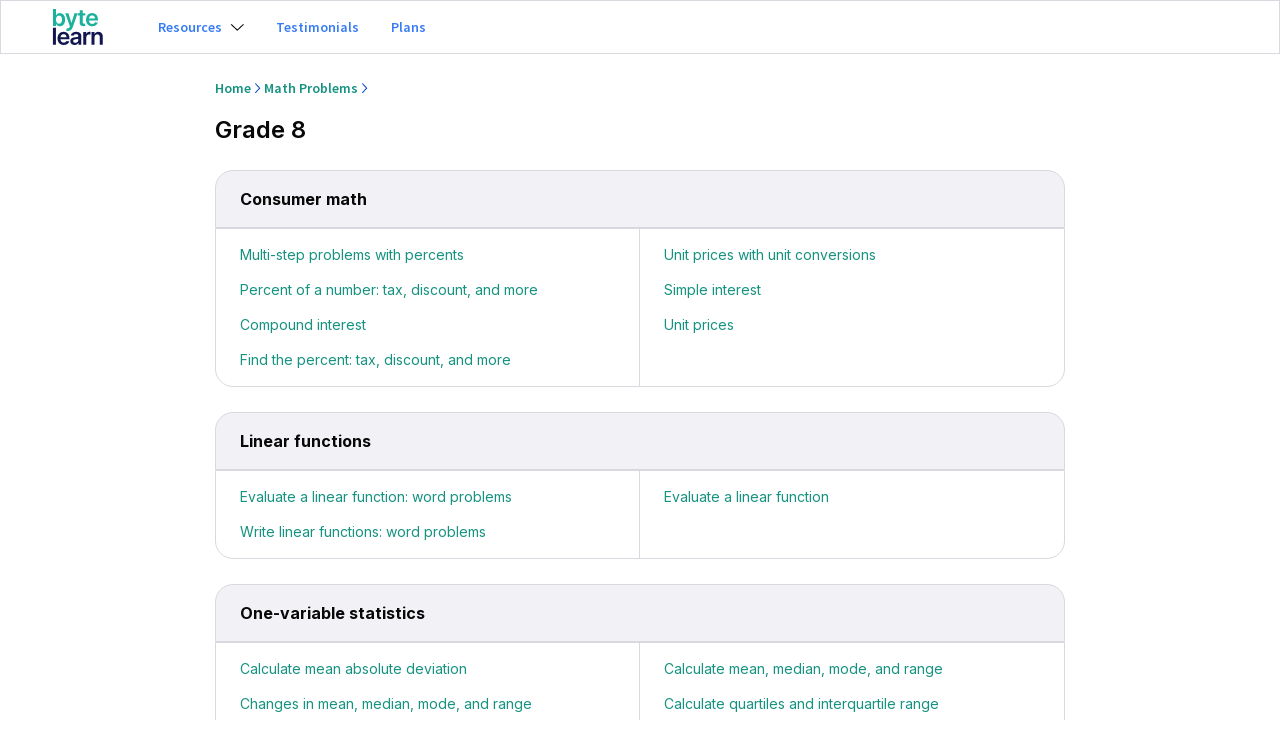

--- FILE ---
content_type: text/html; charset=utf-8
request_url: https://www.bytelearn.com/math-problems/Grade-8
body_size: 16114
content:
<!DOCTYPE html><html lang="en"><head><meta charSet="utf-8"/><link rel="icon" href="/icons/logo.svg" type="image/svg+xml"/><meta name="description" content="Explore math topics for Grade 8. Choose a topic to find Grade 8 math problems. Try Now."/><meta name="viewport" content="width=device-width, initial-scale=1.0"/><title>Explore Grade 8 Topics | Bytelearn</title><link rel="canonical" href="https://www.bytelearn.com/math-problems/Grade-8"/><meta property="og:title" content="Explore Grade 8 Topics | Bytelearn"/><meta property="og:description" content="Explore math topics for Grade 8. Choose a topic to find Grade 8 math problems. Try Now."/><meta property="og:type" content="website"/><meta property="og:url" content="https://www.bytelearn.com/math-problems/Grade-8"/><meta property="og:image" content="/icons/logo.svg"/><meta name="twitter:title" content="Explore Grade 8 Topics | Bytelearn"/><meta name="twitter:description" content="Explore math topics for Grade 8. Choose a topic to find Grade 8 math problems. Try Now."/><meta name="twitter:image" content="/icons/logo.svg"/><meta name="twitter:card" content="summary_large_image"/><script type="application/ld+json">{"@context":"https://schema.org","@type":"BreadcrumbList","itemListElement":[{"@type":"ListItem","position":1,"name":"Home","item":"https://www.bytelearn.com/"},{"@type":"ListItem","position":2,"name":"Math Problems","item":"https://www.bytelearn.com/math-problems"}]}</script><meta name="next-head-count" content="16"/><link rel="preconnect" href="https://fonts.googleapis.com"/><link rel="preconnect" href="https://fonts.gstatic.com" crossorigin="anonymous"/><link rel="stylesheet" data-href="https://fonts.googleapis.com/css2?family=Source+Sans+Pro:wght@400;600&amp;family=Inter:wght@400;500;600;700&amp;display=swap"/><meta name="next-font-preconnect"/><link rel="preload" href="/_next/static/css/3bba5b5283fb3742.css" as="style"/><link rel="stylesheet" href="/_next/static/css/3bba5b5283fb3742.css" data-n-g=""/><link rel="preload" href="/_next/static/css/acec21b15057a742.css" as="style"/><link rel="stylesheet" href="/_next/static/css/acec21b15057a742.css" data-n-p=""/><link rel="preload" href="/_next/static/css/7920bf9c6a3dd7c9.css" as="style"/><link rel="stylesheet" href="/_next/static/css/7920bf9c6a3dd7c9.css" data-n-p=""/><link rel="preload" href="/_next/static/css/aec697b14dbed3cb.css" as="style"/><link rel="stylesheet" href="/_next/static/css/aec697b14dbed3cb.css" data-n-p=""/><noscript data-n-css=""></noscript><script defer="" nomodule="" src="/_next/static/chunks/polyfills-5cd94c89d3acac5f.js"></script><script src="/_next/static/chunks/webpack-5e87ca9aa32597cf.js" defer=""></script><script src="/_next/static/chunks/framework-f56ddf58448cffad.js" defer=""></script><script src="/_next/static/chunks/main-0df298080869154c.js" defer=""></script><script src="/_next/static/chunks/pages/_app-2bb2979a32a897e7.js" defer=""></script><script src="/_next/static/chunks/812cee03-6ac14ea6c2748ed7.js" defer=""></script><script src="/_next/static/chunks/3061-a80f3de86d4f8cf8.js" defer=""></script><script src="/_next/static/chunks/3948-6bc69e05d0d76253.js" defer=""></script><script src="/_next/static/chunks/653-927f8de7ac0583b6.js" defer=""></script><script src="/_next/static/chunks/5152-197bf60e000376c1.js" defer=""></script><script src="/_next/static/chunks/6321-e2002df8c30884c4.js" defer=""></script><script src="/_next/static/chunks/9766-57f3c0102a0dcc04.js" defer=""></script><script src="/_next/static/chunks/778-c89e020a14d4dc9f.js" defer=""></script><script src="/_next/static/chunks/965-cfe3dc11d645b1e0.js" defer=""></script><script src="/_next/static/chunks/2854-9c983ba7a7064c47.js" defer=""></script><script src="/_next/static/chunks/3574-fd08ff2bffcbec03.js" defer=""></script><script src="/_next/static/chunks/pages/math-problems/%5Btopics%5D-e117fe6b74542c32.js" defer=""></script><script src="/_next/static/HNrh9zCoc00TnuDyi1vzL/_buildManifest.js" defer=""></script><script src="/_next/static/HNrh9zCoc00TnuDyi1vzL/_ssgManifest.js" defer=""></script><script src="/_next/static/HNrh9zCoc00TnuDyi1vzL/_middlewareManifest.js" defer=""></script></head><body><div id="__next"><div class="container"><style>
      #nprogress {
        pointer-events: none;
      }
      #nprogress .bar {
        background: #29D;
        position: fixed;
        z-index: 9999;
        top: 0;
        left: 0;
        width: 100%;
        height: 3px;
      }
      #nprogress .peg {
        display: block;
        position: absolute;
        right: 0px;
        width: 100px;
        height: 100%;
        box-shadow: 0 0 10px #29D, 0 0 5px #29D;
        opacity: 1;
        -webkit-transform: rotate(3deg) translate(0px, -4px);
        -ms-transform: rotate(3deg) translate(0px, -4px);
        transform: rotate(3deg) translate(0px, -4px);
      }
      #nprogress .spinner {
        display: block;
        position: fixed;
        z-index: 1031;
        top: 15px;
        right: 15px;
      }
      #nprogress .spinner-icon {
        width: 18px;
        height: 18px;
        box-sizing: border-box;
        border: solid 2px transparent;
        border-top-color: #29D;
        border-left-color: #29D;
        border-radius: 50%;
        -webkit-animation: nprogresss-spinner 400ms linear infinite;
        animation: nprogress-spinner 400ms linear infinite;
      }
      .nprogress-custom-parent {
        overflow: hidden;
        position: relative;
      }
      .nprogress-custom-parent #nprogress .spinner,
      .nprogress-custom-parent #nprogress .bar {
        position: absolute;
      }
      @-webkit-keyframes nprogress-spinner {
        0% {
          -webkit-transform: rotate(0deg);
        }
        100% {
          -webkit-transform: rotate(360deg);
        }
      }
      @keyframes nprogress-spinner {
        0% {
          transform: rotate(0deg);
        }
        100% {
          transform: rotate(360deg);
        }
      }
    </style><header class="Header_header__YZ4_L"><div class="Header_hamburger__XHxQM"><div class="Header_line__nwI8A"></div><div class="Header_line__nwI8A"></div><div class="Header_line__nwI8A"></div></div><div class="Header_left_header__DwnFY"><div class="Header_byte_container__Lv0_E"><svg width="48" height="30" viewBox="0 0 78 56" fill="none" xmlns="http://www.w3.org/2000/svg"><path d="M0.203125 26.4611V0H4.88076V9.8973H5.07495C5.31609 9.41502 5.65432 8.90074 6.08965 8.35338C6.52497 7.80602 7.11928 7.33761 7.87257 6.94497C8.62585 6.55338 9.584 6.35706 10.747 6.35706C12.2803 6.35706 13.6652 6.74864 14.9008 7.53287C16.1363 8.3171 17.119 9.46624 17.8467 10.9824C18.5744 12.4986 18.9382 14.3594 18.9382 16.5638C18.9382 18.7682 18.5808 20.5948 17.8659 22.1195C17.151 23.6443 16.1779 24.8073 14.9456 25.6086C13.7143 26.4099 12.3187 26.81 10.7598 26.81C9.62241 26.81 8.6792 26.6201 7.93019 26.2413C7.18117 25.8625 6.58046 25.4037 6.12806 24.8649C5.67566 24.3271 5.32462 23.816 5.07495 23.3338H4.80394V26.46H0.204191L0.203125 26.4611ZM4.79007 16.5382C4.79007 18.4587 5.19445 20.0123 6.00429 21.1955C6.81413 22.3799 7.96433 22.9721 9.45383 22.9721C10.9433 22.9721 12.1672 22.3649 12.9685 21.1507C13.7698 19.9365 14.1699 18.399 14.1699 16.5382C14.1699 14.6774 13.774 13.1655 12.9813 11.9768C12.1885 10.7882 11.0127 10.1939 9.45383 10.1939C7.89497 10.1939 6.79172 10.769 5.99149 11.9192C5.19125 13.0694 4.79007 14.6091 4.79007 16.5382Z" fill="#1BB19B"></path><path d="M23.4956 34.1872C22.8149 34.1872 22.2206 34.1264 21.7127 34.0058C21.2048 33.8853 20.8164 33.769 20.5497 33.6569L21.6348 29.9097C22.6602 30.2021 23.5191 30.2543 24.2126 30.0644C24.9062 29.8745 25.4727 29.2332 25.9113 28.1396L26.3765 26.8731L19.1797 6.61328H24.1411L28.7153 21.6011H28.9223L33.5092 6.61328H38.4835L30.4726 29.0433C29.921 30.6022 29.0727 31.8495 27.9268 32.7841C26.7808 33.7188 25.3041 34.1862 23.4946 34.1862L23.4956 34.1872Z" fill="#1BB19B"></path><path d="M50.1336 6.61472V10.2328H46.2189V20.4918C46.2189 21.4308 46.4259 22.0486 46.8388 22.3463C47.2517 22.6439 47.7521 22.7923 48.3379 22.7923C48.6303 22.7923 48.9002 22.7709 49.1456 22.7272C49.391 22.6845 49.5788 22.645 49.7079 22.6109L50.4964 26.2674C50.2467 26.3538 49.8914 26.4488 49.4305 26.5512C48.9696 26.6547 48.4073 26.7145 47.7447 26.7326C45.9874 26.7838 44.5128 26.3538 43.3199 25.4405C42.127 24.5272 41.5349 23.1369 41.5434 21.2675V10.2339H38.7266V6.61579H41.5434V1.86133H46.221V6.61579H50.1358L50.1336 6.61472Z" fill="#1BB19B"></path><path d="M61.1313 26.8489C59.1414 26.8489 57.4246 26.4317 55.982 25.5952C54.5395 24.7598 53.4298 23.5797 52.6552 22.055C51.8806 20.5303 51.4922 18.7303 51.4922 16.654C51.4922 14.5776 51.8795 12.8192 52.6552 11.2721C53.4309 9.72606 54.5224 8.52037 55.9308 7.65398C57.3392 6.7876 58.9909 6.35547 60.8859 6.35547C62.5141 6.35547 64.0164 6.7065 65.3949 7.40858C66.7735 8.11065 67.8778 9.20004 68.709 10.6778C69.5401 12.1556 69.9563 14.0569 69.9563 16.3819V17.8159H56.1314C56.157 19.5124 56.6286 20.8354 57.5462 21.7829C58.4638 22.7304 59.6802 23.2041 61.1964 23.2041C62.2046 23.2041 63.0764 22.9865 63.8126 22.5511C64.5488 22.1158 65.077 21.481 65.3949 20.6455L69.7621 21.1363C69.3481 22.8595 68.3857 24.2412 66.8748 25.2837C65.3629 26.3261 63.4487 26.8468 61.1313 26.8468V26.8489ZM56.1442 14.6651H65.4728C65.4643 13.3132 65.0439 12.1972 64.2127 11.3191C63.3815 10.4409 62.2943 10.0013 60.9499 10.0013C59.6055 10.0013 58.4222 10.4623 57.5516 11.3841C56.6809 12.306 56.2125 13.3997 56.1431 14.6662L56.1442 14.6651Z" fill="#1BB19B"></path><path d="M4.67764 29.1289V55.59H0V29.1289H4.67764Z" fill="#12164F"></path><path d="M16.7786 55.9778C14.7887 55.9778 13.073 55.5596 11.6305 54.7241C10.1879 53.8887 9.07826 52.7086 8.30363 51.1839C7.529 49.6592 7.14062 47.8592 7.14062 45.7829C7.14062 43.7065 7.52794 41.9481 8.30363 40.401C9.07933 38.855 10.1708 37.6493 11.5793 36.7829C12.9877 35.9165 14.6394 35.4844 16.5343 35.4844C18.1625 35.4844 19.6659 35.8354 21.0434 36.5375C22.4219 37.2396 23.5262 38.3289 24.3574 39.8067C25.1886 41.2845 25.6047 43.1858 25.6047 45.5108V46.9448H11.7799C11.8055 48.6424 12.2771 49.9643 13.1947 50.9118C14.1123 51.8593 15.3286 52.333 16.8448 52.333C17.8531 52.333 18.7248 52.1154 19.461 51.68C20.1972 51.2447 20.7254 50.6099 21.0434 49.7744L25.4105 50.2652C24.9965 51.9884 24.0341 53.3701 22.5233 54.4126C21.0113 55.455 19.0972 55.9757 16.7797 55.9757L16.7786 55.9778ZM11.7916 43.794H21.1202C21.1116 42.4421 20.6913 41.3261 19.8601 40.448C19.0289 39.5698 17.9417 39.1302 16.5973 39.1302C15.2529 39.1302 14.0696 39.5912 13.1989 40.513C12.3283 41.4349 11.8599 42.5286 11.7905 43.7951L11.7916 43.794Z" fill="#12164F"></path><path d="M33.6643 55.9906C31.7694 55.9906 30.1892 55.4828 28.9227 54.4659C27.6562 53.4502 27.0234 51.9681 27.0234 50.0209C27.0234 48.5303 27.383 47.3748 28.1022 46.5521C28.8213 45.7295 29.756 45.1309 30.9062 44.7564C32.0564 44.3819 33.2727 44.1258 34.5563 43.9871C36.3051 43.7983 37.5599 43.6212 38.3227 43.4579C39.0846 43.2947 39.4665 42.8764 39.4665 42.2042V42.1263C39.4665 41.1532 39.1774 40.3999 38.6012 39.8654C38.024 39.3319 37.1928 39.0641 36.1077 39.0641C34.9618 39.0641 34.0548 39.3138 33.388 39.8131C32.72 40.3125 32.2708 40.9025 32.0382 41.5832L27.6711 40.9633C28.1875 39.1548 29.1979 37.7891 30.7013 36.8672C32.2047 35.9453 33.9983 35.4844 36.0832 35.4844C37.0306 35.4844 37.9781 35.5964 38.9256 35.8205C39.8731 36.0445 40.7405 36.4148 41.529 36.9312C42.3175 37.4476 42.9502 38.1454 43.4282 39.0246C43.9062 39.9038 44.1453 40.9975 44.1453 42.3066V55.5884H39.649V52.8623H39.4943C39.0718 53.6977 38.3846 54.4275 37.434 55.0528C36.4822 55.677 35.2264 55.9896 33.6675 55.9896L33.6643 55.9906ZM34.8785 52.5539C36.2912 52.5539 37.4105 52.1495 38.2374 51.3397C39.0643 50.5298 39.4772 49.5738 39.4772 48.4716V46.1328C39.2788 46.2961 38.9149 46.4412 38.3857 46.566C37.8565 46.6909 37.2942 46.7965 36.6999 46.8829C36.1056 46.9693 35.6019 47.043 35.188 47.1027C34.1455 47.2489 33.2759 47.5359 32.5781 47.9616C31.8803 48.3874 31.5314 49.0489 31.5314 49.9451C31.5314 50.8414 31.8462 51.457 32.4746 51.8966C33.1031 52.3362 33.9044 52.556 34.8775 52.556L34.8785 52.5539Z" fill="#12164F"></path><path d="M47.2578 55.5897V35.7439H51.7925V39.0515H51.9995C52.3612 37.897 52.9832 37.0104 53.8667 36.3894C54.7491 35.7695 55.7595 35.459 56.8969 35.459C57.1551 35.459 57.4464 35.4697 57.7686 35.491C58.0919 35.5123 58.3608 35.5454 58.5763 35.5881V39.8901C58.3779 39.8208 58.0663 39.7589 57.6395 39.7024C57.2127 39.6469 56.8019 39.6181 56.4061 39.6181C55.1225 39.6181 54.0566 40.0203 53.2084 40.8259C52.3601 41.6315 51.9354 42.6632 51.9354 43.9201V55.5875H47.2578V55.5897Z" fill="#12164F"></path><path d="M64.7714 43.9613V55.5893H60.0938V35.7435H64.5644V39.1162H64.797C65.2537 38.014 65.9835 37.1327 66.9875 36.4744C67.9905 35.815 69.2335 35.4863 70.7155 35.4863C72.7652 35.4863 74.4126 36.1372 75.6578 37.4378C76.9029 38.7385 77.5207 40.578 77.5122 42.9552V55.5914H72.8345V43.6786C72.8345 42.3523 72.492 41.3142 71.807 40.5651C71.122 39.8161 70.1767 39.4406 68.971 39.4406C67.7653 39.4406 66.7314 39.8343 65.9472 40.6228C65.163 41.4113 64.7714 42.5241 64.7714 43.9624V43.9613Z" fill="#12164F"></path></svg></div><div class="Header_btns__EaMf5"><div class="Header_btn__TZT__ Header_resource_dropdown__VYrXC "><span>Resources</span><span style="box-sizing:border-box;display:inline-block;overflow:hidden;width:initial;height:initial;background:none;opacity:1;border:0;margin:0;padding:0;position:relative;max-width:100%"><span style="box-sizing:border-box;display:block;width:initial;height:initial;background:none;opacity:1;border:0;margin:0;padding:0;max-width:100%"><img style="display:block;max-width:100%;width:initial;height:initial;background:none;opacity:1;border:0;margin:0;padding:0" alt="" aria-hidden="true" src="data:image/svg+xml,%3csvg%20xmlns=%27http://www.w3.org/2000/svg%27%20version=%271.1%27%20width=%2714%27%20height=%278%27/%3e"/></span><img alt="down chevron" src="[data-uri]" decoding="async" data-nimg="intrinsic" style="position:absolute;top:0;left:0;bottom:0;right:0;box-sizing:border-box;padding:0;border:none;margin:auto;display:block;width:0;height:0;min-width:100%;max-width:100%;min-height:100%;max-height:100%"/><noscript><img alt="down chevron" srcSet="/_next/static/media/down_icon_chevron.319afc4b.svg 1x, /_next/static/media/down_icon_chevron.319afc4b.svg 2x" src="/_next/static/media/down_icon_chevron.319afc4b.svg" decoding="async" data-nimg="intrinsic" style="position:absolute;top:0;left:0;bottom:0;right:0;box-sizing:border-box;padding:0;border:none;margin:auto;display:block;width:0;height:0;min-width:100%;max-width:100%;min-height:100%;max-height:100%" loading="lazy"/></noscript></span></div><a href="/teachers-testimonials"><div class="Header_btn__TZT__ Header_white__dJPyy">Testimonials</div></a><a href="/teacher/plans"><div class="Header_btn__TZT__ Header_white__dJPyy">Plans</div></a></div></div></header><div class="Header_dropdown__nhdsB "><a href="/login"><div class="Header_btn__TZT__">Sign in</div></a><a href="/choose-your-account-type"><div class="Header_btn__TZT__">Sign up</div></a><div class="Header_horizontal_line__b1BvL"></div><div class="Header_resources__ewqVA"><span>Resources</span><span style="box-sizing:border-box;display:inline-block;overflow:hidden;width:initial;height:initial;background:none;opacity:1;border:0;margin:0;padding:0;position:relative;max-width:100%"><span style="box-sizing:border-box;display:block;width:initial;height:initial;background:none;opacity:1;border:0;margin:0;padding:0;max-width:100%"><img style="display:block;max-width:100%;width:initial;height:initial;background:none;opacity:1;border:0;margin:0;padding:0" alt="" aria-hidden="true" src="data:image/svg+xml,%3csvg%20xmlns=%27http://www.w3.org/2000/svg%27%20version=%271.1%27%20width=%278%27%20height=%2714%27/%3e"/></span><img alt="right arrow" src="[data-uri]" decoding="async" data-nimg="intrinsic" style="position:absolute;top:0;left:0;bottom:0;right:0;box-sizing:border-box;padding:0;border:none;margin:auto;display:block;width:0;height:0;min-width:100%;max-width:100%;min-height:100%;max-height:100%"/><noscript><img alt="right arrow" srcSet="/_next/static/media/right_arrow_black.6b2d73d3.svg 1x" src="/_next/static/media/right_arrow_black.6b2d73d3.svg" decoding="async" data-nimg="intrinsic" style="position:absolute;top:0;left:0;bottom:0;right:0;box-sizing:border-box;padding:0;border:none;margin:auto;display:block;width:0;height:0;min-width:100%;max-width:100%;min-height:100%;max-height:100%" loading="lazy"/></noscript></span></div><a href="/teachers-testimonials"><div class="Header_btn__TZT__">Testimonials</div></a><a href="/teacher/plans"><div class="Header_btn__TZT__">Plans</div></a></div><div class="topics_container__2va7S"><header class="ContentHeader_header__6Ic_v" style="padding:24px 0px;border-bottom:0"><div class="Breadcrumbs_secondaryBreadcrumbs__p7iOj"><a href="https://www.bytelearn.com/"><div class="Breadcrumbs_breadcrumb__M8h9f"><div class="Breadcrumbs_inactiveText__7DCdg">Home<!-- --><span style="box-sizing:border-box;display:inline-block;overflow:hidden;width:initial;height:initial;background:none;opacity:1;border:0;margin:0;padding:0;position:relative;max-width:100%"><span style="box-sizing:border-box;display:block;width:initial;height:initial;background:none;opacity:1;border:0;margin:0;padding:0;max-width:100%"><img style="display:block;max-width:100%;width:initial;height:initial;background:none;opacity:1;border:0;margin:0;padding:0" alt="" aria-hidden="true" src="data:image/svg+xml,%3csvg%20xmlns=%27http://www.w3.org/2000/svg%27%20version=%271.1%27%20width=%2713%27%20height=%2712%27/%3e"/></span><img alt="right chevron icon" src="[data-uri]" decoding="async" data-nimg="intrinsic" class="Breadcrumbs_icon_chevron__Fz0WH" style="position:absolute;top:0;left:0;bottom:0;right:0;box-sizing:border-box;padding:0;border:none;margin:auto;display:block;width:0;height:0;min-width:100%;max-width:100%;min-height:100%;max-height:100%"/><noscript><img alt="right chevron icon" srcSet="/_next/static/media/icon-chevron.4bef0848.svg 1x, /_next/static/media/icon-chevron.4bef0848.svg 2x" src="/_next/static/media/icon-chevron.4bef0848.svg" decoding="async" data-nimg="intrinsic" style="position:absolute;top:0;left:0;bottom:0;right:0;box-sizing:border-box;padding:0;border:none;margin:auto;display:block;width:0;height:0;min-width:100%;max-width:100%;min-height:100%;max-height:100%" class="Breadcrumbs_icon_chevron__Fz0WH" loading="lazy"/></noscript></span></div></div></a><a href="https://www.bytelearn.com/math-problems"><div class="Breadcrumbs_breadcrumb__M8h9f"><div class="Breadcrumbs_inactiveText__7DCdg">Math Problems<!-- --><span style="box-sizing:border-box;display:inline-block;overflow:hidden;width:initial;height:initial;background:none;opacity:1;border:0;margin:0;padding:0;position:relative;max-width:100%"><span style="box-sizing:border-box;display:block;width:initial;height:initial;background:none;opacity:1;border:0;margin:0;padding:0;max-width:100%"><img style="display:block;max-width:100%;width:initial;height:initial;background:none;opacity:1;border:0;margin:0;padding:0" alt="" aria-hidden="true" src="data:image/svg+xml,%3csvg%20xmlns=%27http://www.w3.org/2000/svg%27%20version=%271.1%27%20width=%2713%27%20height=%2712%27/%3e"/></span><img alt="right chevron icon" src="[data-uri]" decoding="async" data-nimg="intrinsic" class="Breadcrumbs_icon_chevron__Fz0WH" style="position:absolute;top:0;left:0;bottom:0;right:0;box-sizing:border-box;padding:0;border:none;margin:auto;display:block;width:0;height:0;min-width:100%;max-width:100%;min-height:100%;max-height:100%"/><noscript><img alt="right chevron icon" srcSet="/_next/static/media/icon-chevron.4bef0848.svg 1x, /_next/static/media/icon-chevron.4bef0848.svg 2x" src="/_next/static/media/icon-chevron.4bef0848.svg" decoding="async" data-nimg="intrinsic" style="position:absolute;top:0;left:0;bottom:0;right:0;box-sizing:border-box;padding:0;border:none;margin:auto;display:block;width:0;height:0;min-width:100%;max-width:100%;min-height:100%;max-height:100%" class="Breadcrumbs_icon_chevron__Fz0WH" loading="lazy"/></noscript></span></div></div></a></div><h1>Grade 8</h1></header><div><div class="LinksView_container__QwJVH" style="margin-bottom:25px"><div class="LinksView_header__R3wwb"><h4>Consumer math</h4></div><div class="LinksView_links__wpolW"><div class="LinksView_firstSection__9XWRl"><a class="LinksView_link__tzojJ" href="/math-problems/grade-8/multi-step-problems-with-percents">Multi-step problems with percents</a><a class="LinksView_link__tzojJ" href="/math-problems/grade-8/percent-of-a-number-tax-discount-and-more">Percent of a number: tax, discount, and more</a><a class="LinksView_link__tzojJ" href="/math-problems/grade-8/compound-interest">Compound interest</a><a class="LinksView_link__tzojJ" href="/math-problems/grade-8/find-the-percent-tax-discount-and-more">Find the percent: tax, discount, and more</a></div><div class="LinksView_secondSection__S9TY6"><a class="LinksView_link__tzojJ" href="/math-problems/grade-8/unit-prices-with-unit-conversions">Unit prices with unit conversions</a><a class="LinksView_link__tzojJ" href="/math-problems/grade-8/simple-interest">Simple interest</a><a class="LinksView_link__tzojJ" href="/math-problems/grade-8/unit-prices">Unit prices</a></div><div class="LinksView_separator__cV021"></div></div></div><div class="LinksView_container__QwJVH" style="margin-bottom:25px"><div class="LinksView_header__R3wwb"><h4>Linear functions</h4></div><div class="LinksView_links__wpolW"><div class="LinksView_firstSection__9XWRl"><a class="LinksView_link__tzojJ" href="/math-problems/grade-8/evaluate-a-linear-function-word-problems">Evaluate a linear function: word problems</a><a class="LinksView_link__tzojJ" href="/math-problems/grade-8/write-linear-functions-word-problems">Write linear functions: word problems</a></div><div class="LinksView_secondSection__S9TY6"><a class="LinksView_link__tzojJ" href="/math-problems/grade-8/evaluate-a-linear-function">Evaluate a linear function</a></div><div class="LinksView_separator__cV021"></div></div></div><div class="LinksView_container__QwJVH" style="margin-bottom:25px"><div class="LinksView_header__R3wwb"><h4>One-variable statistics</h4></div><div class="LinksView_links__wpolW"><div class="LinksView_firstSection__9XWRl"><a class="LinksView_link__tzojJ" href="/math-problems/grade-8/calculate-mean-absolute-deviation">Calculate mean absolute deviation</a><a class="LinksView_link__tzojJ" href="/math-problems/grade-8/changes-in-mean-median-mode-and-range">Changes in mean, median, mode, and range</a><a class="LinksView_link__tzojJ" href="/math-problems/grade-8/mean-median-mode-and-range-find-the-missing-number">Mean, median, mode, and range: find the missing number</a></div><div class="LinksView_secondSection__S9TY6"><a class="LinksView_link__tzojJ" href="/math-problems/grade-8/calculate-mean-median-mode-and-range">Calculate mean, median, mode, and range</a><a class="LinksView_link__tzojJ" href="/math-problems/grade-8/calculate-quartiles-and-interquartile-range">Calculate quartiles and interquartile range</a><a class="LinksView_link__tzojJ" href="/math-problems/grade-8/identify-an-outlier-and-describe-the-effect-of-removing-it">Identify an outlier and describe the effect of removing it</a></div><div class="LinksView_separator__cV021"></div></div></div><div class="LinksView_container__QwJVH" style="margin-bottom:25px"><div class="LinksView_header__R3wwb"><h4>Expressions</h4></div><div class="LinksView_links__wpolW"><div class="LinksView_firstSection__9XWRl"><a class="LinksView_link__tzojJ" href="/math-problems/grade-8/evaluate-one-variable-expressions">Evaluate one-variable expressions</a><a class="LinksView_link__tzojJ" href="/math-problems/grade-8/evaluate-multi-variable-expressions">Evaluate multi-variable expressions</a><a class="LinksView_link__tzojJ" href="/math-problems/grade-8/evaluate-absolute-value-expressions">Evaluate absolute value expressions</a><a class="LinksView_link__tzojJ" href="/math-problems/grade-8/write-variable-expressions-one-operation">Write variable expressions: one operation</a></div><div class="LinksView_secondSection__S9TY6"><a class="LinksView_link__tzojJ" href="/math-problems/grade-8/evaluate-rational-expressions">Evaluate rational expressions</a><a class="LinksView_link__tzojJ" href="/math-problems/grade-8/evaluate-radical-expressions">Evaluate radical expressions</a><a class="LinksView_link__tzojJ" href="/math-problems/grade-8/write-variable-expressions-word-problems">Write variable expressions: word problems</a><a class="LinksView_link__tzojJ" href="/math-problems/grade-8/identify-terms-and-coefficients">Identify terms and coefficients</a></div><div class="LinksView_separator__cV021"></div></div></div><div class="LinksView_container__QwJVH" style="margin-bottom:25px"><div class="LinksView_header__R3wwb"><h4>Equivalent expressions</h4></div><div class="LinksView_links__wpolW"><div class="LinksView_firstSection__9XWRl"><a class="LinksView_link__tzojJ" href="/math-problems/grade-8/add-and-subtract-like-terms">Add and subtract like terms</a><a class="LinksView_link__tzojJ" href="/math-problems/grade-8/interpreting-linear-expressions">Interpreting Linear Expressions</a><a class="LinksView_link__tzojJ" href="/math-problems/grade-8/identify-equivalent-linear-expressions-word-problems">Identify equivalent linear expressions: word problems</a><a class="LinksView_link__tzojJ" href="/math-problems/grade-8/add-and-subtract-linear-expressions">Add and subtract linear expressions</a></div><div class="LinksView_secondSection__S9TY6"><a class="LinksView_link__tzojJ" href="/math-problems/grade-8/factors-of-linear-expressions">Factors of linear expressions</a><a class="LinksView_link__tzojJ" href="/math-problems/grade-8/multiply-using-the-distributive-property">Multiply using the distributive property</a><a class="LinksView_link__tzojJ" href="/math-problems/grade-8/identify-equivalent-linear-expressions-i">Identify equivalent linear expressions I</a></div><div class="LinksView_separator__cV021"></div></div></div><div class="LinksView_container__QwJVH" style="margin-bottom:25px"><div class="LinksView_header__R3wwb"><h4>One-variable inequalities</h4></div><div class="LinksView_links__wpolW"><div class="LinksView_firstSection__9XWRl"><a class="LinksView_link__tzojJ" href="/math-problems/grade-8/solve-multi-step-inequalities">Solve multi-step inequalities</a><a class="LinksView_link__tzojJ" href="/math-problems/grade-8/solve-inequalities-with-decimals-variables-on-both-sides">Solve inequalities with decimals: variables on both sides</a><a class="LinksView_link__tzojJ" href="/math-problems/grade-8/solutions-to-inequalities">Solutions to inequalities</a></div><div class="LinksView_secondSection__S9TY6"><a class="LinksView_link__tzojJ" href="/math-problems/grade-8/solve-two-step-inequalities">Solve two-step inequalities</a><a class="LinksView_link__tzojJ" href="/math-problems/grade-8/solve-one-step-inequalities">Solve one-step inequalities</a></div><div class="LinksView_separator__cV021"></div></div></div><div class="LinksView_container__QwJVH" style="margin-bottom:25px"><div class="LinksView_header__R3wwb"><h4>Square roots and cube roots</h4></div><div class="LinksView_links__wpolW"><div class="LinksView_firstSection__9XWRl"><a class="LinksView_link__tzojJ" href="/math-problems/grade-8/square-roots-of-perfect-squares">Square roots of perfect squares</a><a class="LinksView_link__tzojJ" href="/math-problems/grade-8/estimate-positive-square-roots">Estimate positive square roots</a><a class="LinksView_link__tzojJ" href="/math-problems/grade-8/positive-and-negative-square-roots">Positive and negative square roots</a><a class="LinksView_link__tzojJ" href="/math-problems/grade-8/cube-roots-of-positive-perfect-cubes">Cube roots of positive perfect cubes</a><a class="LinksView_link__tzojJ" href="/math-problems/grade-8/estimate-positive-and-negative-square-roots">Estimate positive and negative square roots</a><a class="LinksView_link__tzojJ" href="/math-problems/grade-8/cube-roots-of-positive-and-negative-perfect-cubes">Cube roots of positive and negative perfect cubes</a><a class="LinksView_link__tzojJ" href="/math-problems/grade-8/estimate-cube-roots">Estimate cube roots</a><a class="LinksView_link__tzojJ" href="/math-problems/grade-8/relationship-between-squares-and-square-roots">Relationship between squares and square roots</a><a class="LinksView_link__tzojJ" href="/math-problems/grade-8/solve-equations-using-cube-roots">Solve equations using cube roots</a><a class="LinksView_link__tzojJ" href="/math-problems/grade-8/square-roots-of-perfect-squares">Square roots of perfect squares</a></div><div class="LinksView_secondSection__S9TY6"><a class="LinksView_link__tzojJ" href="/math-problems/grade-8/square-roots-of-perfect-squares">Square roots of perfect squares</a><a class="LinksView_link__tzojJ" href="/math-problems/grade-8/cube-roots-of-positive-and-negative-perfect-cubes">Cube roots of positive and negative perfect cubes</a><a class="LinksView_link__tzojJ" href="/math-problems/grade-8/cube-roots-of-positive-and-negative-perfect-cubes">Cube roots of positive and negative perfect cubes</a><a class="LinksView_link__tzojJ" href="/math-problems/grade-8/square-roots-of-perfect-squares">Square roots of perfect squares</a><a class="LinksView_link__tzojJ" href="/math-problems/grade-8/square-roots-of-perfect-squares">Square roots of perfect squares</a><a class="LinksView_link__tzojJ" href="/math-problems/grade-8/square-roots-of-perfect-squares">Square roots of perfect squares</a><a class="LinksView_link__tzojJ" href="/math-problems/grade-8/square-roots-of-perfect-squares">Square roots of perfect squares</a><a class="LinksView_link__tzojJ" href="/math-problems/grade-8/square-roots-of-perfect-squares">Square roots of perfect squares</a><a class="LinksView_link__tzojJ" href="/math-problems/grade-8/square-roots-of-perfect-squares">Square roots of perfect squares</a><a class="LinksView_link__tzojJ" href="/math-problems/grade-8/solve-equations-using-square-roots">Solve equations using square roots</a></div><div class="LinksView_separator__cV021"></div></div></div><div class="LinksView_container__QwJVH" style="margin-bottom:25px"><div class="LinksView_header__R3wwb"><h4>Percents</h4></div><div class="LinksView_links__wpolW"><div class="LinksView_firstSection__9XWRl"><a class="LinksView_link__tzojJ" href="/math-problems/grade-8/percents-of-numbers-and-money-amounts">Percents of numbers and money amounts</a><a class="LinksView_link__tzojJ" href="/math-problems/grade-8/solve-percent-equations">Solve percent equations</a><a class="LinksView_link__tzojJ" href="/math-problems/grade-8/percent-of-change">Percent of change</a><a class="LinksView_link__tzojJ" href="/math-problems/grade-8/percents-of-numbers-word-problems">Percents of numbers: word problems</a><a class="LinksView_link__tzojJ" href="/math-problems/grade-8/percent-of-change-word-problems">Percent of change: word problems</a><a class="LinksView_link__tzojJ" href="/math-problems/grade-8/percent-of-change-find-the-original-amount-word-problems">Percent of change: find the original amount word problems</a></div><div class="LinksView_secondSection__S9TY6"><a class="LinksView_link__tzojJ" href="/math-problems/grade-8/find-what-percent-one-number-is-of-another-word-problems">Find what percent one number is of another: word problems</a><a class="LinksView_link__tzojJ" href="/math-problems/grade-8/find-what-percent-one-number-is-of-another">Find what percent one number is of another</a><a class="LinksView_link__tzojJ" href="/math-problems/grade-8/convert-between-percents-fractions-and-decimals">Convert between percents, fractions, and decimals</a><a class="LinksView_link__tzojJ" href="/math-problems/grade-8/compare-percents-of-numbers">Compare percents of numbers</a><a class="LinksView_link__tzojJ" href="/math-problems/grade-8/estimate-percents-of-numbers">Estimate percents of numbers</a></div><div class="LinksView_separator__cV021"></div></div></div><div class="LinksView_container__QwJVH" style="margin-bottom:25px"><div class="LinksView_header__R3wwb"><h4>Two-dimensional figures</h4></div><div class="LinksView_links__wpolW"><div class="LinksView_firstSection__9XWRl"><a class="LinksView_link__tzojJ" href="/math-problems/grade-8/find-missing-angles-in-quadrilaterals-ii">Find missing angles in quadrilaterals II</a><a class="LinksView_link__tzojJ" href="/math-problems/grade-8/find-missing-angles-in-triangles">Find missing angles in triangles</a><a class="LinksView_link__tzojJ" href="/math-problems/grade-8/find-missing-angles-in-quadrilaterals-i">Find missing angles in quadrilaterals I</a></div><div class="LinksView_secondSection__S9TY6"><a class="LinksView_link__tzojJ" href="/math-problems/grade-8/classify-quadrilaterals-ii">Classify quadrilaterals II</a><a class="LinksView_link__tzojJ" href="/math-problems/grade-8/find-missing-angles-in-triangles-using-ratios">Find missing angles in triangles using ratios</a><a class="LinksView_link__tzojJ" href="/math-problems/grade-8/classify-triangles">Classify triangles</a></div><div class="LinksView_separator__cV021"></div></div></div><div class="LinksView_container__QwJVH" style="margin-bottom:25px"><div class="LinksView_header__R3wwb"><h4>Probability</h4></div><div class="LinksView_links__wpolW"><div class="LinksView_firstSection__9XWRl"><a class="LinksView_link__tzojJ" href="/math-problems/grade-8/probability-of-simple-events">Probability of simple events</a><a class="LinksView_link__tzojJ" href="/math-problems/grade-8/probability-of-independent-and-dependent-events">Probability of independent and dependent events</a><a class="LinksView_link__tzojJ" href="/math-problems/grade-8/experimental-probability">Experimental probability</a></div><div class="LinksView_secondSection__S9TY6"><a class="LinksView_link__tzojJ" href="/math-problems/grade-8/make-predictions">Make predictions</a><a class="LinksView_link__tzojJ" href="/math-problems/grade-8/compound-events-find-the-number-of-outcomes">Compound events: find the number of outcomes</a><a class="LinksView_link__tzojJ" href="/math-problems/grade-8/identify-independent-and-dependent-events">Identify independent and dependent events</a></div><div class="LinksView_separator__cV021"></div></div></div><div class="LinksView_container__QwJVH" style="margin-bottom:25px"><div class="LinksView_header__R3wwb"><h4>Rational numbers</h4></div><div class="LinksView_links__wpolW"><div class="LinksView_firstSection__9XWRl"><a class="LinksView_link__tzojJ" href="/math-problems/grade-8/add-and-subtract-rational-numbers">Add and subtract rational numbers</a><a class="LinksView_link__tzojJ" href="/math-problems/grade-8/multiply-and-divide-rational-numbers">Multiply and divide rational numbers</a><a class="LinksView_link__tzojJ" href="/math-problems/grade-8/multi-step-word-problems">Multi-step word problems</a><a class="LinksView_link__tzojJ" href="/math-problems/grade-8/multiply-and-divide-rational-numbers-word-problems">Multiply and divide rational numbers: word problems</a><a class="LinksView_link__tzojJ" href="/math-problems/grade-8/evaluate-numerical-expressions-involving-rational-numbers">Evaluate numerical expressions involving rational numbers</a><a class="LinksView_link__tzojJ" href="/math-problems/grade-8/add-and-subtract-rational-numbers-word-problems">Add and subtract rational numbers: word problems</a></div><div class="LinksView_secondSection__S9TY6"><a class="LinksView_link__tzojJ" href="/math-problems/grade-8/convert-between-repeating-decimals-and-fractions">Convert between repeating decimals and fractions</a><a class="LinksView_link__tzojJ" href="/math-problems/grade-8/time-and-work-rate-problems">Time and work rate problems</a><a class="LinksView_link__tzojJ" href="/math-problems/grade-8/reciprocals-and-multiplicative-inverses">Reciprocals and multiplicative inverses</a><a class="LinksView_link__tzojJ" href="/math-problems/grade-8/convert-between-decimals-and-fractions-or-mixed-numbers">Convert between decimals and fractions or mixed numbers</a><a class="LinksView_link__tzojJ" href="/math-problems/grade-8/compare-rational-numbers">Compare rational numbers</a></div><div class="LinksView_separator__cV021"></div></div></div><div class="LinksView_container__QwJVH" style="margin-bottom:25px"><div class="LinksView_header__R3wwb"><h4>Units of measurement</h4></div><div class="LinksView_links__wpolW"><div class="LinksView_firstSection__9XWRl"><a class="LinksView_link__tzojJ" href="/math-problems/grade-8/mixed-customary-units">Mixed customary units</a><a class="LinksView_link__tzojJ" href="/math-problems/grade-8/convert-between-customary-and-metric-systems">Convert between customary and metric systems</a><a class="LinksView_link__tzojJ" href="/math-problems/grade-8/convert-between-celsius-and-fahrenheit">Convert between Celsius and Fahrenheit</a></div><div class="LinksView_secondSection__S9TY6"><a class="LinksView_link__tzojJ" href="/math-problems/grade-8/convert-rates-and-measurements-metric-units">Convert rates and measurements: metric units</a><a class="LinksView_link__tzojJ" href="/math-problems/grade-8/convert-rates-and-measurements-customary-units">Convert rates and measurements: customary units</a></div><div class="LinksView_separator__cV021"></div></div></div><div class="LinksView_container__QwJVH" style="margin-bottom:25px"><div class="LinksView_header__R3wwb"><h4>Proportional relationships</h4></div><div class="LinksView_links__wpolW"><div class="LinksView_firstSection__9XWRl"><a class="LinksView_link__tzojJ" href="/math-problems/grade-8/write-and-solve-equations-for-proportional-relationships">Write and solve equations for proportional relationships</a></div></div></div><div class="LinksView_container__QwJVH" style="margin-bottom:25px"><div class="LinksView_header__R3wwb"><h4>One-variable equations</h4></div><div class="LinksView_links__wpolW"><div class="LinksView_firstSection__9XWRl"><a class="LinksView_link__tzojJ" href="/math-problems/grade-8/solve-multi-step-equations-with-fractional-coefficients">Solve multi-step equations with fractional coefficients</a><a class="LinksView_link__tzojJ" href="/math-problems/grade-8/solve-equations-with-variables-on-both-sides">Solve equations with variables on both sides</a><a class="LinksView_link__tzojJ" href="/math-problems/grade-8/which-x-satisfies-an-equation-">Which x satisfies an equation?</a><a class="LinksView_link__tzojJ" href="/math-problems/grade-8/solve-equations-with-variables-on-both-sides-fractional-coefficients">Solve equations with variables on both sides: fractional coefficients</a><a class="LinksView_link__tzojJ" href="/math-problems/grade-8/find-the-number-of-solutions">Find the number of solutions</a><a class="LinksView_link__tzojJ" href="/math-problems/grade-8/solve-equations-with-the-distributive-property">Solve equations with the distributive property</a><a class="LinksView_link__tzojJ" href="/math-problems/grade-8/write-an-equation-from-words">Write an equation from words</a><a class="LinksView_link__tzojJ" href="/math-problems/grade-8/solve-equations-with-variables-on-both-sides-word-problems">Solve equations with variables on both sides: word problems</a><a class="LinksView_link__tzojJ" href="/math-problems/grade-8/solve-one-step-and-two-step-equations-word-problems">Solve one-step and two-step equations: word problems</a></div><div class="LinksView_secondSection__S9TY6"><a class="LinksView_link__tzojJ" href="/math-problems/grade-8/write-an-equation-word-problem">Write an equation word problem</a><a class="LinksView_link__tzojJ" href="/math-problems/grade-8/solve-multi-step-equations">Solve multi-step equations</a><a class="LinksView_link__tzojJ" href="/math-problems/grade-8/solve-two-step-equations">Solve two-step equations</a><a class="LinksView_link__tzojJ" href="/math-problems/grade-8/solve-one-step-equations">Solve one-step equations</a><a class="LinksView_link__tzojJ" href="/math-problems/grade-8/solve-equations-mixed-review">Solve equations: mixed review</a><a class="LinksView_link__tzojJ" href="/math-problems/grade-8/create-equations-with-no-solutions-or-infinitely-many-solutions">Create equations with no solutions or infinitely many solutions</a><a class="LinksView_link__tzojJ" href="/math-problems/grade-8/solve-equations-involving-like-terms">Solve equations involving like terms</a><a class="LinksView_link__tzojJ" href="/math-problems/grade-8/write-and-solve-equations-that-represent-diagrams">Write and solve equations that represent diagrams</a></div><div class="LinksView_separator__cV021"></div></div></div><div class="LinksView_container__QwJVH" style="margin-bottom:25px"><div class="LinksView_header__R3wwb"><h4>Exponents</h4></div><div class="LinksView_links__wpolW"><div class="LinksView_firstSection__9XWRl"><a class="LinksView_link__tzojJ" href="/math-problems/grade-8/evaluate-powers">Evaluate powers</a><a class="LinksView_link__tzojJ" href="/math-problems/grade-8/power-of-a-power-integer-bases">Power of a power: integer bases</a><a class="LinksView_link__tzojJ" href="/math-problems/grade-8/evaluate-powers-with-negative-or-zero-exponents">Evaluate powers with negative or zero exponents</a><a class="LinksView_link__tzojJ" href="/math-problems/grade-8/powers-with-negative-bases">Powers with negative bases</a><a class="LinksView_link__tzojJ" href="/math-problems/grade-8/negative-exponents">Negative Exponents</a><a class="LinksView_link__tzojJ" href="/math-problems/grade-8/evaluate-expressions-using-properties-of-exponents">Evaluate expressions using properties of exponents</a><a class="LinksView_link__tzojJ" href="/math-problems/grade-8/multiply-and-divide-powers-variable-bases">Multiply and divide powers: variable bases</a><a class="LinksView_link__tzojJ" href="/math-problems/grade-8/solve-equations-with-variable-exponents">Solve equations with variable exponents</a></div><div class="LinksView_secondSection__S9TY6"><a class="LinksView_link__tzojJ" href="/math-problems/grade-8/evaluate-powers-with-negative-exponents">Evaluate powers with negative exponents</a><a class="LinksView_link__tzojJ" href="/math-problems/grade-8/writing-from-expanded-to-exponent-form">Writing from expanded to exponent form</a><a class="LinksView_link__tzojJ" href="/math-problems/grade-8/understanding-negative-exponents">Understanding negative exponents</a><a class="LinksView_link__tzojJ" href="/math-problems/grade-8/powers-of-a-power-variable-bases">Powers of a power: variable bases</a><a class="LinksView_link__tzojJ" href="/math-problems/grade-8/multiply-powers-integer-bases">Multiply powers: integer bases</a><a class="LinksView_link__tzojJ" href="/math-problems/grade-8/multiply-powers-variable-bases">Multiply powers: variable bases</a><a class="LinksView_link__tzojJ" href="/math-problems/grade-8/identify-equivalent-expressions-involving-exponents-i">Identify equivalent expressions involving exponents I</a></div><div class="LinksView_separator__cV021"></div></div></div><div class="LinksView_container__QwJVH" style="margin-bottom:25px"><div class="LinksView_header__R3wwb"><h4>Linear equations</h4></div><div class="LinksView_links__wpolW"><div class="LinksView_firstSection__9XWRl"><a class="LinksView_link__tzojJ" href="/math-problems/grade-8/write-a-linear-equation-from-two-points">Write a linear equation from two points</a><a class="LinksView_link__tzojJ" href="/math-problems/grade-8/write-a-linear-equation-from-a-slope-and-a-point">Write a linear equation from a slope and a point</a><a class="LinksView_link__tzojJ" href="/math-problems/grade-8/describe-the-graph-of-a-linear-equation">Describe the graph of a linear equation</a><a class="LinksView_link__tzojJ" href="/math-problems/grade-8/is-x-y-a-solution-to-the-linear-equation-">Is (x, y) a solution to the linear equation?</a></div><div class="LinksView_secondSection__S9TY6"><a class="LinksView_link__tzojJ" href="/math-problems/grade-8/write-a-linear-equation-from-a-slope-and-y-intercept">Write a linear equation from a slope and y-intercept</a><a class="LinksView_link__tzojJ" href="/math-problems/grade-8/slope-intercept-form-find-the-slope-and-y-intercept">Slope-intercept form: find the slope and y-intercept</a><a class="LinksView_link__tzojJ" href="/math-problems/grade-8/slopes-of-parallel-and-perpendicular-lines">Slopes of parallel and perpendicular lines</a><a class="LinksView_link__tzojJ" href="/math-problems/grade-8/convert-a-linear-equation-in-standard-form-to-slope-intercept-form">Convert a linear equation in standard form to slope-intercept form</a></div><div class="LinksView_separator__cV021"></div></div></div><div class="LinksView_container__QwJVH" style="margin-bottom:25px"><div class="LinksView_header__R3wwb"><h4>Scientific notation</h4></div><div class="LinksView_links__wpolW"><div class="LinksView_firstSection__9XWRl"><a class="LinksView_link__tzojJ" href="/math-problems/grade-8/add-and-subtract-numbers-written-in-scientific-notation">Add and subtract numbers written in scientific notation</a><a class="LinksView_link__tzojJ" href="/math-problems/grade-8/multiply-numbers-written-in-scientific-notation">Multiply numbers written in scientific notation</a><a class="LinksView_link__tzojJ" href="/math-problems/grade-8/compare-numbers-written-in-scientific-notation">Compare numbers written in scientific notation</a></div><div class="LinksView_secondSection__S9TY6"><a class="LinksView_link__tzojJ" href="/math-problems/grade-8/divide-numbers-written-in-scientific-notation">Divide numbers written in scientific notation</a><a class="LinksView_link__tzojJ" href="/math-problems/grade-8/convert-between-standard-and-scientific-notation">Convert between standard and scientific notation</a><a class="LinksView_link__tzojJ" href="/math-problems/grade-8/scientific-notation-on-calculators">Scientific notation on calculators</a></div><div class="LinksView_separator__cV021"></div></div></div><div class="LinksView_container__QwJVH" style="margin-bottom:25px"><div class="LinksView_header__R3wwb"><h4>Direct variation</h4></div><div class="LinksView_links__wpolW"><div class="LinksView_firstSection__9XWRl"><a class="LinksView_link__tzojJ" href="/math-problems/grade-8/write-and-solve-direct-variation-equations">Write and solve direct variation equations</a></div><div class="LinksView_secondSection__S9TY6"><a class="LinksView_link__tzojJ" href="/math-problems/grade-8/write-direct-variation-equations">Write direct variation equations</a></div><div class="LinksView_separator__cV021"></div></div></div><div class="LinksView_container__QwJVH" style="margin-bottom:25px"><div class="LinksView_header__R3wwb"><h4>Sequences</h4></div><div class="LinksView_links__wpolW"><div class="LinksView_firstSection__9XWRl"><a class="LinksView_link__tzojJ" href="/math-problems/grade-8/write-variable-expressions-for-arithmetic-sequences">Write variable expressions for arithmetic sequences</a><a class="LinksView_link__tzojJ" href="/math-problems/grade-8/geometric-sequences">Geometric sequences</a><a class="LinksView_link__tzojJ" href="/math-problems/grade-8/evaluate-variable-expressions-for-sequences">Evaluate variable expressions for sequences</a><a class="LinksView_link__tzojJ" href="/math-problems/grade-8/identify-arithmetic-and-geometric-sequences">Identify arithmetic and geometric sequences</a></div><div class="LinksView_secondSection__S9TY6"><a class="LinksView_link__tzojJ" href="/math-problems/grade-8/sequences-mixed-review">Sequences: mixed review</a><a class="LinksView_link__tzojJ" href="/math-problems/grade-8/arithmetic-sequences">Arithmetic sequences</a><a class="LinksView_link__tzojJ" href="/math-problems/grade-8/sequences-word-problems">Sequences: word problems</a></div><div class="LinksView_separator__cV021"></div></div></div><div class="LinksView_container__QwJVH" style="margin-bottom:25px"><div class="LinksView_header__R3wwb"><h4>Proportions</h4></div><div class="LinksView_links__wpolW"><div class="LinksView_firstSection__9XWRl"><a class="LinksView_link__tzojJ" href="/math-problems/grade-8/solve-proportions-word-problems">Solve proportions: word problems</a><a class="LinksView_link__tzojJ" href="/math-problems/grade-8/estimate-population-size-using-proportions">Estimate population size using proportions</a></div><div class="LinksView_secondSection__S9TY6"><a class="LinksView_link__tzojJ" href="/math-problems/grade-8/solve-proportions">Solve proportions</a><a class="LinksView_link__tzojJ" href="/math-problems/grade-8/scale-drawings-word-problems">Scale drawings: word problems</a></div><div class="LinksView_separator__cV021"></div></div></div><div class="LinksView_container__QwJVH" style="margin-bottom:25px"><div class="LinksView_header__R3wwb"><h4>Nonlinear functions</h4></div><div class="LinksView_links__wpolW"><div class="LinksView_firstSection__9XWRl"><a class="LinksView_link__tzojJ" href="/math-problems/grade-8/is-x-y-a-solution-to-the-nonlinear-equation-">Is (x, y) a solution to the nonlinear equation?</a></div><div class="LinksView_secondSection__S9TY6"><a class="LinksView_link__tzojJ" href="/math-problems/grade-8/evaluate-a-nonlinear-function">Evaluate a nonlinear function</a></div><div class="LinksView_separator__cV021"></div></div></div><div class="LinksView_container__QwJVH" style="margin-bottom:25px"><div class="LinksView_header__R3wwb"><h4>Systems of equations</h4></div><div class="LinksView_links__wpolW"><div class="LinksView_firstSection__9XWRl"><a class="LinksView_link__tzojJ" href="/math-problems/grade-8/solve-a-system-of-equations-using-any-method">Solve a system of equations using any method</a><a class="LinksView_link__tzojJ" href="/math-problems/grade-8/solve-a-system-of-equations-using-any-method-word-problems">Solve a system of equations using any method: word problems</a><a class="LinksView_link__tzojJ" href="/math-problems/grade-8/solve-a-system-of-equations-using-elimination">Solve a system of equations using elimination</a><a class="LinksView_link__tzojJ" href="/math-problems/grade-8/classify-a-system-of-equations">Classify a system of equations</a><a class="LinksView_link__tzojJ" href="/math-problems/grade-8/solve-a-system-of-equations-using-substitution-word-problems">Solve a system of equations using substitution: word problems</a></div><div class="LinksView_secondSection__S9TY6"><a class="LinksView_link__tzojJ" href="/math-problems/grade-8/solve-a-system-of-equations-using-elimination-word-problems">Solve a system of equations using elimination: word problems</a><a class="LinksView_link__tzojJ" href="/math-problems/grade-8/find-the-number-of-solutions-to-a-system-of-equations">Find the number of solutions to a system of equations</a><a class="LinksView_link__tzojJ" href="/math-problems/grade-8/solve-a-system-of-equations-using-substitution">Solve a system of equations using substitution</a><a class="LinksView_link__tzojJ" href="/math-problems/grade-8/is-x-y-a-solution-to-the-system-of-equations-">Is (x, y) a solution to the system of equations?</a></div><div class="LinksView_separator__cV021"></div></div></div><div class="LinksView_container__QwJVH" style="margin-bottom:25px"><div class="LinksView_header__R3wwb"><h4>Perimeter and area</h4></div><div class="LinksView_links__wpolW"><div class="LinksView_firstSection__9XWRl"><a class="LinksView_link__tzojJ" href="/math-problems/grade-8/circles-word-problems">Circles: word problems</a></div><div class="LinksView_secondSection__S9TY6"><a class="LinksView_link__tzojJ" href="/math-problems/grade-8/area-and-perimeter-word-problems">Area and perimeter: word problems</a></div><div class="LinksView_separator__cV021"></div></div></div><div class="LinksView_container__QwJVH" style="margin-bottom:25px"><div class="LinksView_header__R3wwb"><h4>Rational and irrational numbers</h4></div><div class="LinksView_links__wpolW"><div class="LinksView_firstSection__9XWRl"><a class="LinksView_link__tzojJ" href="/math-problems/grade-8/checkpoint-rational-and-irrational-numbers">Checkpoint: Rational and irrational numbers</a><a class="LinksView_link__tzojJ" href="/math-problems/grade-8/identify-rational-and-irrational-numbers">Identify rational and irrational numbers</a></div><div class="LinksView_secondSection__S9TY6"><a class="LinksView_link__tzojJ" href="/math-problems/grade-8/classify-numbers">Classify numbers</a><a class="LinksView_link__tzojJ" href="/math-problems/grade-8/identify-rational-and-irrational-square-roots">Identify rational and irrational square roots</a></div><div class="LinksView_separator__cV021"></div></div></div><div class="LinksView_container__QwJVH" style="margin-bottom:25px"><div class="LinksView_header__R3wwb"><h4>Integers</h4></div><div class="LinksView_links__wpolW"><div class="LinksView_firstSection__9XWRl"><a class="LinksView_link__tzojJ" href="/math-problems/grade-8/add-and-subtract-three-or-more-integers">Add and subtract three or more integers</a><a class="LinksView_link__tzojJ" href="/math-problems/grade-8/add-and-subtract-integers-word-problems">Add and subtract integers: word problems</a><a class="LinksView_link__tzojJ" href="/math-problems/grade-8/multiply-and-divide-integers">Multiply and divide integers</a></div><div class="LinksView_secondSection__S9TY6"><a class="LinksView_link__tzojJ" href="/math-problems/grade-8/integer-addition-and-subtraction-rules">Integer addition and subtraction rules</a><a class="LinksView_link__tzojJ" href="/math-problems/grade-8/add-and-subtract-integers">Add and subtract integers</a></div><div class="LinksView_separator__cV021"></div></div></div><div class="LinksView_container__QwJVH" style="margin-bottom:25px"><div class="LinksView_header__R3wwb"><h4>Pythagorean theorem</h4></div><div class="LinksView_links__wpolW"><div class="LinksView_firstSection__9XWRl"><a class="LinksView_link__tzojJ" href="/math-problems/grade-8/pythagorean-theorem-word-problems">Pythagorean theorem: word problems</a></div><div class="LinksView_secondSection__S9TY6"><a class="LinksView_link__tzojJ" href="/math-problems/grade-8/converse-of-the-pythagorean-theorem-is-it-a-right-triangle-">Converse of the Pythagorean theorem: is it a right triangle?</a></div><div class="LinksView_separator__cV021"></div></div></div><div class="LinksView_container__QwJVH" style="margin-bottom:25px"><div class="LinksView_header__R3wwb"><h4>Surface area and volume</h4></div><div class="LinksView_links__wpolW"><div class="LinksView_firstSection__9XWRl"><a class="LinksView_link__tzojJ" href="/math-problems/grade-8/volume-of-cylinders">Volume of cylinders</a></div></div></div><div class="LinksView_container__QwJVH" style="margin-bottom:25px"><div class="LinksView_header__R3wwb"><h4>Function concepts</h4></div><div class="LinksView_links__wpolW"><div class="LinksView_firstSection__9XWRl"><a class="LinksView_link__tzojJ" href="/math-problems/grade-8/domain-and-range-of-functions">Domain and range of functions</a><a class="LinksView_link__tzojJ" href="/math-problems/grade-8/identify-independent-and-dependent-variables">Identify independent and dependent variables</a></div><div class="LinksView_secondSection__S9TY6"><a class="LinksView_link__tzojJ" href="/math-problems/grade-8/identify-functions">Identify functions</a></div><div class="LinksView_separator__cV021"></div></div></div><div class="LinksView_container__QwJVH" style="margin-bottom:25px"><div class="LinksView_header__R3wwb"><h4>Two-variable statistics</h4></div><div class="LinksView_links__wpolW"><div class="LinksView_firstSection__9XWRl"><a class="LinksView_link__tzojJ" href="/math-problems/grade-8/identify-representative-random-and-biased-samples">Identify representative, random, and biased samples</a></div></div></div><div class="LinksView_container__QwJVH" style="margin-bottom:25px"><div class="LinksView_header__R3wwb"><h4>Transformations and congruence</h4></div><div class="LinksView_links__wpolW"><div class="LinksView_firstSection__9XWRl"><a class="LinksView_link__tzojJ" href="/math-problems/grade-8/translations-find-the-coordinates">Translations: find the coordinates</a></div></div></div><div class="LinksView_container__QwJVH" style="margin-bottom:50px"><div class="LinksView_header__R3wwb"><h4>Slope</h4></div><div class="LinksView_links__wpolW"><div class="LinksView_firstSection__9XWRl"><a class="LinksView_link__tzojJ" href="/math-problems/grade-8/find-a-missing-coordinate-using-slope">Find a missing coordinate using slope</a></div></div></div></div></div><footer class="Footer_footer__8ba8J"><div class="Footer_content__jcHw_"><div class="Footer_trademark__f93Tk"><a href="/"><div class="Footer_byte_container__unTcu"><span style="box-sizing:border-box;display:inline-block;overflow:hidden;width:initial;height:initial;background:none;opacity:1;border:0;margin:0;padding:0;position:relative;max-width:100%"><span style="box-sizing:border-box;display:block;width:initial;height:initial;background:none;opacity:1;border:0;margin:0;padding:0;max-width:100%"><img style="display:block;max-width:100%;width:initial;height:initial;background:none;opacity:1;border:0;margin:0;padding:0" alt="" aria-hidden="true" src="data:image/svg+xml,%3csvg%20xmlns=%27http://www.w3.org/2000/svg%27%20version=%271.1%27%20width=%27120%27%20height=%27121%27/%3e"/></span><img alt="BytelearnLogo" src="[data-uri]" decoding="async" data-nimg="intrinsic" class="Footer_bytelearn_logo__4_sDn" style="position:absolute;top:0;left:0;bottom:0;right:0;box-sizing:border-box;padding:0;border:none;margin:auto;display:block;width:0;height:0;min-width:100%;max-width:100%;min-height:100%;max-height:100%"/><noscript><img alt="BytelearnLogo" srcSet="/_next/static/media/bytelearnlogo.0d330169.svg 1x, /_next/static/media/bytelearnlogo.0d330169.svg 2x" src="/_next/static/media/bytelearnlogo.0d330169.svg" decoding="async" data-nimg="intrinsic" style="position:absolute;top:0;left:0;bottom:0;right:0;box-sizing:border-box;padding:0;border:none;margin:auto;display:block;width:0;height:0;min-width:100%;max-width:100%;min-height:100%;max-height:100%" class="Footer_bytelearn_logo__4_sDn" loading="lazy"/></noscript></span></div></a><div class="Footer_text__YrX0s"><p>ByteLearn is a registered trademark of ByteLearn Inc.</p><p>© 2024 ByteLearn Inc. All rights reserved.</p></div></div><div class="Footer_links__FH2eK"><div class="Footer_group_1__rKryO"><div class="Footer_subgroup__WnZeC"><div class="Footer_subgroup_link__APDfr"><div class="Footer_h3___o_on">Company</div><div class="Footer_link__GKiKn"><a href="/about-us">About Bytelearn</a></div></div><div class="Footer_subgroup_link__APDfr"><div class="Footer_h3___o_on">Support</div><div class="Footer_link__GKiKn"><a href="https://bytelearn.tawk.help">Knowledge Base</a></div><div class="Footer_link__GKiKn"><a href="mailto:support@bytelearn.ai">Contact Support</a></div></div><div class="Footer_subgroup_link__APDfr"><div class="Footer_h3___o_on">Privacy</div><div class="Footer_link__GKiKn"><a href="/terms-of-service">Terms of use</a></div><div class="Footer_link__GKiKn"><a href="/privacy-policy">Privacy policy</a></div></div></div><div class="Footer_subgroup__WnZeC"><div class="Footer_subgroup_link__APDfr"><div class="Footer_subgroupHeading__FtvJu">Math Tutoring</div><div class="Footer_h4__EGDfS">Standardized Test Prep</div><div class="Footer_link__GKiKn"><a href="/math-problems">SAT</a></div><div class="Footer_link__GKiKn"><a href="/math-problems">ACT</a></div><div class="Footer_link__GKiKn"><a href="/math-problems">AP Calculus AB</a></div></div><div class="Footer_subgroup_link__APDfr"><div class="Footer_h4__EGDfS">Math Courses</div><div class="Footer_link__GKiKn"><a href="/math-problems">5th Grade Math</a></div><div class="Footer_link__GKiKn"><a href="/math-problems/Grade-6">6th Grade Math</a></div><div class="Footer_link__GKiKn"><a href="/math-problems/Grade-7">7th Grade Math</a></div><div class="Footer_link__GKiKn"><a href="/math-problems/Grade-8">8th Grade Math</a></div><div class="Footer_link__GKiKn"><a href="/math-problems/algebra-1">Algebra I</a></div><div class="Footer_link__GKiKn"><a href="/math-problems/geometry">Geometry</a></div><div class="Footer_link__GKiKn"><a href="/math-problems/algebra-2">Algebra II</a></div><div class="Footer_link__GKiKn"><a href="/math-problems/precalculus">Precalculus / Trigonometry</a></div><div class="Footer_link__GKiKn"><a href="/math-problems/calculus">Calculus</a></div><div class="Footer_link__GKiKn"><a href="/math-problems">Statistics</a></div></div></div><div class="Footer_subgroup__WnZeC"><div class="Footer_subgroup_link__APDfr"><div class="Footer_h3___o_on">Math Worksheets</div><div class="Footer_link__GKiKn"><a href="/math-grade-6/worksheets">6th Grade Math Worksheets</a></div><div class="Footer_link__GKiKn"><a href="/math-grade-7/worksheets">7th Grade Math Worksheets</a></div><div class="Footer_link__GKiKn"><a href="/math-grade-8/worksheets">8th Grade Math Worksheets</a></div><div class="Footer_link__GKiKn"><a href="/math-algebra-1/worksheets">Algebra 1 Math Worksheets</a></div></div><div class="Footer_subgroup_link__APDfr"><div class="Footer_h3___o_on">Math Quizzes</div><div class="Footer_link__GKiKn"><a href="/math-grade-6/quizzes">6th Grade Math Quizzes</a></div><div class="Footer_link__GKiKn"><a href="/math-grade-7/quizzes">7th Grade Math Quizzes</a></div><div class="Footer_link__GKiKn"><a href="/math-grade-8/quizzes">8th Grade Math Quizzes</a></div></div><div class="Footer_subgroup_link__APDfr"><div class="Footer_h3___o_on">Math Practice</div><div class="Footer_link__GKiKn"><a href="/math-grade-6/practice-problems">6th Grade Math Practice</a></div><div class="Footer_link__GKiKn"><a href="/math-grade-7/practice-problems">7th Grade Math Practice</a></div><div class="Footer_link__GKiKn"><a href="/math-grade-8/practice-problems">8th Grade Math Practice</a></div></div><div class="Footer_subgroup_link__APDfr"><div class="Footer_h3___o_on">Math Knowledge Base</div><div class="Footer_link__GKiKn"><a href="/math-topics">Topics</a></div></div></div></div><div class="Footer_group_1__rKryO"><div class="Footer_subgroup__WnZeC"><div class="Footer_subgroup_link__APDfr"><div class="Footer_subgroupHeading__FtvJu">Math Unit Tests</div><div class="Footer_h4__EGDfS">6th Grade Math Unit Tests</div><div class="Footer_link__GKiKn"><a href="/math-grade-6/unit-test/Ratios-and-Rates">Ratios and Rates Unit Test</a></div><div class="Footer_link__GKiKn"><a href="/math-grade-6/unit-test/Coordinate-Plane">Coordinate Plane Unit Test</a></div><div class="Footer_link__GKiKn"><a href="/math-grade-6/unit-test/Expressions-Equations-and-Inequalities">Expressions, Equations, and Inequalities Unit Test</a></div><div class="Footer_link__GKiKn"><a href="/math-grade-6/unit-test/Number-System">Number System Unit Test</a></div></div><div class="Footer_subgroup_link__APDfr"><div class="Footer_h4__EGDfS">7th Grade Math Unit Tests</div><div class="Footer_link__GKiKn"><a href="/math-grade-7/unit-test/surface-area-and-volume">Surface Area and Volume Unit Test</a></div><div class="Footer_link__GKiKn"><a href="/math-grade-7/unit-test/Statistics">Statistics Unit Test</a></div><div class="Footer_link__GKiKn"><a href="/math-grade-7/unit-test/rates-and-proportional-relationships">Rates and Proportional Relationships Unit Test</a></div><div class="Footer_link__GKiKn"><a href="/math-grade-7/unit-test/Percents">Percents Unit Test</a></div><div class="Footer_link__GKiKn"><a href="/math-grade-7/unit-test/expressions-equations-and-inequalities">Expressions, Equations, and Inequalities Unit Test</a></div><div class="Footer_link__GKiKn"><a href="/math-grade-7/unit-test/Circles">Circles Unit Test</a></div><div class="Footer_link__GKiKn"><a href="/math-grade-7/unit-test/angle-relationship">Angle Relationships Unit Test</a></div><div class="Footer_link__GKiKn"><a href="/math-grade-7/unit-test/Probability">Probability Unit Test</a></div><div class="Footer_link__GKiKn"><a href="/math-grade-7/unit-test/signed-number-operations">Signed Number Operations Unit Test</a></div></div><div class="Footer_subgroup_link__APDfr"><div class="Footer_h4__EGDfS">8th Grade Math Unit Tests</div><div class="Footer_link__GKiKn"><a href="/math-grade-8/unit-test/Exponents">Exponents Unit Test</a></div><div class="Footer_link__GKiKn"><a href="/math-grade-8/unit-test/linear-relationships-and-functions">Linear Relationships and Functions Unit Test</a></div><div class="Footer_link__GKiKn"><a href="/math-grade-8/unit-test/scientific-notation">Scientific Notation Unit Test</a></div></div></div></div></div></div></footer></div></div><script id="__NEXT_DATA__" type="application/json">{"props":{"pageProps":{"title":"Grade 8","data":[{"base":"Consumer math","child":[{"text":"Multi-step problems with percents","page_url":"/math-problems/grade-8/multi-step-problems-with-percents"},{"text":"Percent of a number: tax, discount, and more","page_url":"/math-problems/grade-8/percent-of-a-number-tax-discount-and-more"},{"text":"Compound interest","page_url":"/math-problems/grade-8/compound-interest"},{"text":"Find the percent: tax, discount, and more","page_url":"/math-problems/grade-8/find-the-percent-tax-discount-and-more"},{"text":"Unit prices with unit conversions","page_url":"/math-problems/grade-8/unit-prices-with-unit-conversions"},{"text":"Simple interest","page_url":"/math-problems/grade-8/simple-interest"},{"text":"Unit prices","page_url":"/math-problems/grade-8/unit-prices"}]},{"base":"Linear functions","child":[{"text":"Evaluate a linear function: word problems","page_url":"/math-problems/grade-8/evaluate-a-linear-function-word-problems"},{"text":"Write linear functions: word problems","page_url":"/math-problems/grade-8/write-linear-functions-word-problems"},{"text":"Evaluate a linear function","page_url":"/math-problems/grade-8/evaluate-a-linear-function"}]},{"base":"One-variable statistics","child":[{"text":"Calculate mean absolute deviation","page_url":"/math-problems/grade-8/calculate-mean-absolute-deviation"},{"text":"Changes in mean, median, mode, and range","page_url":"/math-problems/grade-8/changes-in-mean-median-mode-and-range"},{"text":"Mean, median, mode, and range: find the missing number","page_url":"/math-problems/grade-8/mean-median-mode-and-range-find-the-missing-number"},{"text":"Calculate mean, median, mode, and range","page_url":"/math-problems/grade-8/calculate-mean-median-mode-and-range"},{"text":"Calculate quartiles and interquartile range","page_url":"/math-problems/grade-8/calculate-quartiles-and-interquartile-range"},{"text":"Identify an outlier and describe the effect of removing it","page_url":"/math-problems/grade-8/identify-an-outlier-and-describe-the-effect-of-removing-it"}]},{"base":"Expressions","child":[{"text":"Evaluate one-variable expressions","page_url":"/math-problems/grade-8/evaluate-one-variable-expressions"},{"text":"Evaluate multi-variable expressions","page_url":"/math-problems/grade-8/evaluate-multi-variable-expressions"},{"text":"Evaluate absolute value expressions","page_url":"/math-problems/grade-8/evaluate-absolute-value-expressions"},{"text":"Write variable expressions: one operation","page_url":"/math-problems/grade-8/write-variable-expressions-one-operation"},{"text":"Evaluate rational expressions","page_url":"/math-problems/grade-8/evaluate-rational-expressions"},{"text":"Evaluate radical expressions","page_url":"/math-problems/grade-8/evaluate-radical-expressions"},{"text":"Write variable expressions: word problems","page_url":"/math-problems/grade-8/write-variable-expressions-word-problems"},{"text":"Identify terms and coefficients","page_url":"/math-problems/grade-8/identify-terms-and-coefficients"}]},{"base":"Equivalent expressions","child":[{"text":"Add and subtract like terms","page_url":"/math-problems/grade-8/add-and-subtract-like-terms"},{"text":"Interpreting Linear Expressions","page_url":"/math-problems/grade-8/interpreting-linear-expressions"},{"text":"Identify equivalent linear expressions: word problems","page_url":"/math-problems/grade-8/identify-equivalent-linear-expressions-word-problems"},{"text":"Add and subtract linear expressions","page_url":"/math-problems/grade-8/add-and-subtract-linear-expressions"},{"text":"Factors of linear expressions","page_url":"/math-problems/grade-8/factors-of-linear-expressions"},{"text":"Multiply using the distributive property","page_url":"/math-problems/grade-8/multiply-using-the-distributive-property"},{"text":"Identify equivalent linear expressions I","page_url":"/math-problems/grade-8/identify-equivalent-linear-expressions-i"}]},{"base":"One-variable inequalities","child":[{"text":"Solve multi-step inequalities","page_url":"/math-problems/grade-8/solve-multi-step-inequalities"},{"text":"Solve inequalities with decimals: variables on both sides","page_url":"/math-problems/grade-8/solve-inequalities-with-decimals-variables-on-both-sides"},{"text":"Solutions to inequalities","page_url":"/math-problems/grade-8/solutions-to-inequalities"},{"text":"Solve two-step inequalities","page_url":"/math-problems/grade-8/solve-two-step-inequalities"},{"text":"Solve one-step inequalities","page_url":"/math-problems/grade-8/solve-one-step-inequalities"}]},{"base":"Square roots and cube roots","child":[{"text":"Square roots of perfect squares","page_url":"/math-problems/grade-8/square-roots-of-perfect-squares"},{"text":"Estimate positive square roots","page_url":"/math-problems/grade-8/estimate-positive-square-roots"},{"text":"Positive and negative square roots","page_url":"/math-problems/grade-8/positive-and-negative-square-roots"},{"text":"Cube roots of positive perfect cubes","page_url":"/math-problems/grade-8/cube-roots-of-positive-perfect-cubes"},{"text":"Estimate positive and negative square roots","page_url":"/math-problems/grade-8/estimate-positive-and-negative-square-roots"},{"text":"Cube roots of positive and negative perfect cubes","page_url":"/math-problems/grade-8/cube-roots-of-positive-and-negative-perfect-cubes"},{"text":"Estimate cube roots","page_url":"/math-problems/grade-8/estimate-cube-roots"},{"text":"Relationship between squares and square roots","page_url":"/math-problems/grade-8/relationship-between-squares-and-square-roots"},{"text":"Solve equations using cube roots","page_url":"/math-problems/grade-8/solve-equations-using-cube-roots"},{"text":"Square roots of perfect squares","page_url":"/math-problems/grade-8/square-roots-of-perfect-squares"},{"text":"Square roots of perfect squares","page_url":"/math-problems/grade-8/square-roots-of-perfect-squares"},{"text":"Cube roots of positive and negative perfect cubes","page_url":"/math-problems/grade-8/cube-roots-of-positive-and-negative-perfect-cubes"},{"text":"Cube roots of positive and negative perfect cubes","page_url":"/math-problems/grade-8/cube-roots-of-positive-and-negative-perfect-cubes"},{"text":"Square roots of perfect squares","page_url":"/math-problems/grade-8/square-roots-of-perfect-squares"},{"text":"Square roots of perfect squares","page_url":"/math-problems/grade-8/square-roots-of-perfect-squares"},{"text":"Square roots of perfect squares","page_url":"/math-problems/grade-8/square-roots-of-perfect-squares"},{"text":"Square roots of perfect squares","page_url":"/math-problems/grade-8/square-roots-of-perfect-squares"},{"text":"Square roots of perfect squares","page_url":"/math-problems/grade-8/square-roots-of-perfect-squares"},{"text":"Square roots of perfect squares","page_url":"/math-problems/grade-8/square-roots-of-perfect-squares"},{"text":"Solve equations using square roots","page_url":"/math-problems/grade-8/solve-equations-using-square-roots"}]},{"base":"Percents","child":[{"text":"Percents of numbers and money amounts","page_url":"/math-problems/grade-8/percents-of-numbers-and-money-amounts"},{"text":"Solve percent equations","page_url":"/math-problems/grade-8/solve-percent-equations"},{"text":"Percent of change","page_url":"/math-problems/grade-8/percent-of-change"},{"text":"Percents of numbers: word problems","page_url":"/math-problems/grade-8/percents-of-numbers-word-problems"},{"text":"Percent of change: word problems","page_url":"/math-problems/grade-8/percent-of-change-word-problems"},{"text":"Percent of change: find the original amount word problems","page_url":"/math-problems/grade-8/percent-of-change-find-the-original-amount-word-problems"},{"text":"Find what percent one number is of another: word problems","page_url":"/math-problems/grade-8/find-what-percent-one-number-is-of-another-word-problems"},{"text":"Find what percent one number is of another","page_url":"/math-problems/grade-8/find-what-percent-one-number-is-of-another"},{"text":"Convert between percents, fractions, and decimals","page_url":"/math-problems/grade-8/convert-between-percents-fractions-and-decimals"},{"text":"Compare percents of numbers","page_url":"/math-problems/grade-8/compare-percents-of-numbers"},{"text":"Estimate percents of numbers","page_url":"/math-problems/grade-8/estimate-percents-of-numbers"}]},{"base":"Two-dimensional figures","child":[{"text":"Find missing angles in quadrilaterals II","page_url":"/math-problems/grade-8/find-missing-angles-in-quadrilaterals-ii"},{"text":"Find missing angles in triangles","page_url":"/math-problems/grade-8/find-missing-angles-in-triangles"},{"text":"Find missing angles in quadrilaterals I","page_url":"/math-problems/grade-8/find-missing-angles-in-quadrilaterals-i"},{"text":"Classify quadrilaterals II","page_url":"/math-problems/grade-8/classify-quadrilaterals-ii"},{"text":"Find missing angles in triangles using ratios","page_url":"/math-problems/grade-8/find-missing-angles-in-triangles-using-ratios"},{"text":"Classify triangles","page_url":"/math-problems/grade-8/classify-triangles"}]},{"base":"Probability","child":[{"text":"Probability of simple events","page_url":"/math-problems/grade-8/probability-of-simple-events"},{"text":"Probability of independent and dependent events","page_url":"/math-problems/grade-8/probability-of-independent-and-dependent-events"},{"text":"Experimental probability","page_url":"/math-problems/grade-8/experimental-probability"},{"text":"Make predictions","page_url":"/math-problems/grade-8/make-predictions"},{"text":"Compound events: find the number of outcomes","page_url":"/math-problems/grade-8/compound-events-find-the-number-of-outcomes"},{"text":"Identify independent and dependent events","page_url":"/math-problems/grade-8/identify-independent-and-dependent-events"}]},{"base":"Rational numbers","child":[{"text":"Add and subtract rational numbers","page_url":"/math-problems/grade-8/add-and-subtract-rational-numbers"},{"text":"Multiply and divide rational numbers","page_url":"/math-problems/grade-8/multiply-and-divide-rational-numbers"},{"text":"Multi-step word problems","page_url":"/math-problems/grade-8/multi-step-word-problems"},{"text":"Multiply and divide rational numbers: word problems","page_url":"/math-problems/grade-8/multiply-and-divide-rational-numbers-word-problems"},{"text":"Evaluate numerical expressions involving rational numbers","page_url":"/math-problems/grade-8/evaluate-numerical-expressions-involving-rational-numbers"},{"text":"Add and subtract rational numbers: word problems","page_url":"/math-problems/grade-8/add-and-subtract-rational-numbers-word-problems"},{"text":"Convert between repeating decimals and fractions","page_url":"/math-problems/grade-8/convert-between-repeating-decimals-and-fractions"},{"text":"Time and work rate problems","page_url":"/math-problems/grade-8/time-and-work-rate-problems"},{"text":"Reciprocals and multiplicative inverses","page_url":"/math-problems/grade-8/reciprocals-and-multiplicative-inverses"},{"text":"Convert between decimals and fractions or mixed numbers","page_url":"/math-problems/grade-8/convert-between-decimals-and-fractions-or-mixed-numbers"},{"text":"Compare rational numbers","page_url":"/math-problems/grade-8/compare-rational-numbers"}]},{"base":"Units of measurement","child":[{"text":"Mixed customary units","page_url":"/math-problems/grade-8/mixed-customary-units"},{"text":"Convert between customary and metric systems","page_url":"/math-problems/grade-8/convert-between-customary-and-metric-systems"},{"text":"Convert between Celsius and Fahrenheit","page_url":"/math-problems/grade-8/convert-between-celsius-and-fahrenheit"},{"text":"Convert rates and measurements: metric units","page_url":"/math-problems/grade-8/convert-rates-and-measurements-metric-units"},{"text":"Convert rates and measurements: customary units","page_url":"/math-problems/grade-8/convert-rates-and-measurements-customary-units"}]},{"base":"Proportional relationships","child":[{"text":"Write and solve equations for proportional relationships","page_url":"/math-problems/grade-8/write-and-solve-equations-for-proportional-relationships"}]},{"base":"One-variable equations","child":[{"text":"Solve multi-step equations with fractional coefficients","page_url":"/math-problems/grade-8/solve-multi-step-equations-with-fractional-coefficients"},{"text":"Solve equations with variables on both sides","page_url":"/math-problems/grade-8/solve-equations-with-variables-on-both-sides"},{"text":"Which x satisfies an equation?","page_url":"/math-problems/grade-8/which-x-satisfies-an-equation-"},{"text":"Solve equations with variables on both sides: fractional coefficients","page_url":"/math-problems/grade-8/solve-equations-with-variables-on-both-sides-fractional-coefficients"},{"text":"Find the number of solutions","page_url":"/math-problems/grade-8/find-the-number-of-solutions"},{"text":"Solve equations with the distributive property","page_url":"/math-problems/grade-8/solve-equations-with-the-distributive-property"},{"text":"Write an equation from words","page_url":"/math-problems/grade-8/write-an-equation-from-words"},{"text":"Solve equations with variables on both sides: word problems","page_url":"/math-problems/grade-8/solve-equations-with-variables-on-both-sides-word-problems"},{"text":"Solve one-step and two-step equations: word problems","page_url":"/math-problems/grade-8/solve-one-step-and-two-step-equations-word-problems"},{"text":"Write an equation word problem","page_url":"/math-problems/grade-8/write-an-equation-word-problem"},{"text":"Solve multi-step equations","page_url":"/math-problems/grade-8/solve-multi-step-equations"},{"text":"Solve two-step equations","page_url":"/math-problems/grade-8/solve-two-step-equations"},{"text":"Solve one-step equations","page_url":"/math-problems/grade-8/solve-one-step-equations"},{"text":"Solve equations: mixed review","page_url":"/math-problems/grade-8/solve-equations-mixed-review"},{"text":"Create equations with no solutions or infinitely many solutions","page_url":"/math-problems/grade-8/create-equations-with-no-solutions-or-infinitely-many-solutions"},{"text":"Solve equations involving like terms","page_url":"/math-problems/grade-8/solve-equations-involving-like-terms"},{"text":"Write and solve equations that represent diagrams","page_url":"/math-problems/grade-8/write-and-solve-equations-that-represent-diagrams"}]},{"base":"Exponents","child":[{"text":"Evaluate powers","page_url":"/math-problems/grade-8/evaluate-powers"},{"text":"Power of a power: integer bases","page_url":"/math-problems/grade-8/power-of-a-power-integer-bases"},{"text":"Evaluate powers with negative or zero exponents","page_url":"/math-problems/grade-8/evaluate-powers-with-negative-or-zero-exponents"},{"text":"Powers with negative bases","page_url":"/math-problems/grade-8/powers-with-negative-bases"},{"text":"Negative Exponents","page_url":"/math-problems/grade-8/negative-exponents"},{"text":"Evaluate expressions using properties of exponents","page_url":"/math-problems/grade-8/evaluate-expressions-using-properties-of-exponents"},{"text":"Multiply and divide powers: variable bases","page_url":"/math-problems/grade-8/multiply-and-divide-powers-variable-bases"},{"text":"Solve equations with variable exponents","page_url":"/math-problems/grade-8/solve-equations-with-variable-exponents"},{"text":"Evaluate powers with negative exponents","page_url":"/math-problems/grade-8/evaluate-powers-with-negative-exponents"},{"text":"Writing from expanded to exponent form","page_url":"/math-problems/grade-8/writing-from-expanded-to-exponent-form"},{"text":"Understanding negative exponents","page_url":"/math-problems/grade-8/understanding-negative-exponents"},{"text":"Powers of a power: variable bases","page_url":"/math-problems/grade-8/powers-of-a-power-variable-bases"},{"text":"Multiply powers: integer bases","page_url":"/math-problems/grade-8/multiply-powers-integer-bases"},{"text":"Multiply powers: variable bases","page_url":"/math-problems/grade-8/multiply-powers-variable-bases"},{"text":"Identify equivalent expressions involving exponents I","page_url":"/math-problems/grade-8/identify-equivalent-expressions-involving-exponents-i"}]},{"base":"Linear equations","child":[{"text":"Write a linear equation from two points","page_url":"/math-problems/grade-8/write-a-linear-equation-from-two-points"},{"text":"Write a linear equation from a slope and a point","page_url":"/math-problems/grade-8/write-a-linear-equation-from-a-slope-and-a-point"},{"text":"Describe the graph of a linear equation","page_url":"/math-problems/grade-8/describe-the-graph-of-a-linear-equation"},{"text":"Is (x, y) a solution to the linear equation?","page_url":"/math-problems/grade-8/is-x-y-a-solution-to-the-linear-equation-"},{"text":"Write a linear equation from a slope and y-intercept","page_url":"/math-problems/grade-8/write-a-linear-equation-from-a-slope-and-y-intercept"},{"text":"Slope-intercept form: find the slope and y-intercept","page_url":"/math-problems/grade-8/slope-intercept-form-find-the-slope-and-y-intercept"},{"text":"Slopes of parallel and perpendicular lines","page_url":"/math-problems/grade-8/slopes-of-parallel-and-perpendicular-lines"},{"text":"Convert a linear equation in standard form to slope-intercept form","page_url":"/math-problems/grade-8/convert-a-linear-equation-in-standard-form-to-slope-intercept-form"}]},{"base":"Scientific notation","child":[{"text":"Add and subtract numbers written in scientific notation","page_url":"/math-problems/grade-8/add-and-subtract-numbers-written-in-scientific-notation"},{"text":"Multiply numbers written in scientific notation","page_url":"/math-problems/grade-8/multiply-numbers-written-in-scientific-notation"},{"text":"Compare numbers written in scientific notation","page_url":"/math-problems/grade-8/compare-numbers-written-in-scientific-notation"},{"text":"Divide numbers written in scientific notation","page_url":"/math-problems/grade-8/divide-numbers-written-in-scientific-notation"},{"text":"Convert between standard and scientific notation","page_url":"/math-problems/grade-8/convert-between-standard-and-scientific-notation"},{"text":"Scientific notation on calculators","page_url":"/math-problems/grade-8/scientific-notation-on-calculators"}]},{"base":"Direct variation","child":[{"text":"Write and solve direct variation equations","page_url":"/math-problems/grade-8/write-and-solve-direct-variation-equations"},{"text":"Write direct variation equations","page_url":"/math-problems/grade-8/write-direct-variation-equations"}]},{"base":"Sequences","child":[{"text":"Write variable expressions for arithmetic sequences","page_url":"/math-problems/grade-8/write-variable-expressions-for-arithmetic-sequences"},{"text":"Geometric sequences","page_url":"/math-problems/grade-8/geometric-sequences"},{"text":"Evaluate variable expressions for sequences","page_url":"/math-problems/grade-8/evaluate-variable-expressions-for-sequences"},{"text":"Identify arithmetic and geometric sequences","page_url":"/math-problems/grade-8/identify-arithmetic-and-geometric-sequences"},{"text":"Sequences: mixed review","page_url":"/math-problems/grade-8/sequences-mixed-review"},{"text":"Arithmetic sequences","page_url":"/math-problems/grade-8/arithmetic-sequences"},{"text":"Sequences: word problems","page_url":"/math-problems/grade-8/sequences-word-problems"}]},{"base":"Proportions","child":[{"text":"Solve proportions: word problems","page_url":"/math-problems/grade-8/solve-proportions-word-problems"},{"text":"Estimate population size using proportions","page_url":"/math-problems/grade-8/estimate-population-size-using-proportions"},{"text":"Solve proportions","page_url":"/math-problems/grade-8/solve-proportions"},{"text":"Scale drawings: word problems","page_url":"/math-problems/grade-8/scale-drawings-word-problems"}]},{"base":"Nonlinear functions","child":[{"text":"Is (x, y) a solution to the nonlinear equation?","page_url":"/math-problems/grade-8/is-x-y-a-solution-to-the-nonlinear-equation-"},{"text":"Evaluate a nonlinear function","page_url":"/math-problems/grade-8/evaluate-a-nonlinear-function"}]},{"base":"Systems of equations","child":[{"text":"Solve a system of equations using any method","page_url":"/math-problems/grade-8/solve-a-system-of-equations-using-any-method"},{"text":"Solve a system of equations using any method: word problems","page_url":"/math-problems/grade-8/solve-a-system-of-equations-using-any-method-word-problems"},{"text":"Solve a system of equations using elimination","page_url":"/math-problems/grade-8/solve-a-system-of-equations-using-elimination"},{"text":"Classify a system of equations","page_url":"/math-problems/grade-8/classify-a-system-of-equations"},{"text":"Solve a system of equations using substitution: word problems","page_url":"/math-problems/grade-8/solve-a-system-of-equations-using-substitution-word-problems"},{"text":"Solve a system of equations using elimination: word problems","page_url":"/math-problems/grade-8/solve-a-system-of-equations-using-elimination-word-problems"},{"text":"Find the number of solutions to a system of equations","page_url":"/math-problems/grade-8/find-the-number-of-solutions-to-a-system-of-equations"},{"text":"Solve a system of equations using substitution","page_url":"/math-problems/grade-8/solve-a-system-of-equations-using-substitution"},{"text":"Is (x, y) a solution to the system of equations?","page_url":"/math-problems/grade-8/is-x-y-a-solution-to-the-system-of-equations-"}]},{"base":"Perimeter and area","child":[{"text":"Circles: word problems","page_url":"/math-problems/grade-8/circles-word-problems"},{"text":"Area and perimeter: word problems","page_url":"/math-problems/grade-8/area-and-perimeter-word-problems"}]},{"base":"Rational and irrational numbers","child":[{"text":"Checkpoint: Rational and irrational numbers","page_url":"/math-problems/grade-8/checkpoint-rational-and-irrational-numbers"},{"text":"Identify rational and irrational numbers","page_url":"/math-problems/grade-8/identify-rational-and-irrational-numbers"},{"text":"Classify numbers","page_url":"/math-problems/grade-8/classify-numbers"},{"text":"Identify rational and irrational square roots","page_url":"/math-problems/grade-8/identify-rational-and-irrational-square-roots"}]},{"base":"Integers","child":[{"text":"Add and subtract three or more integers","page_url":"/math-problems/grade-8/add-and-subtract-three-or-more-integers"},{"text":"Add and subtract integers: word problems","page_url":"/math-problems/grade-8/add-and-subtract-integers-word-problems"},{"text":"Multiply and divide integers","page_url":"/math-problems/grade-8/multiply-and-divide-integers"},{"text":"Integer addition and subtraction rules","page_url":"/math-problems/grade-8/integer-addition-and-subtraction-rules"},{"text":"Add and subtract integers","page_url":"/math-problems/grade-8/add-and-subtract-integers"}]},{"base":"Pythagorean theorem","child":[{"text":"Pythagorean theorem: word problems","page_url":"/math-problems/grade-8/pythagorean-theorem-word-problems"},{"text":"Converse of the Pythagorean theorem: is it a right triangle?","page_url":"/math-problems/grade-8/converse-of-the-pythagorean-theorem-is-it-a-right-triangle-"}]},{"base":"Surface area and volume","child":[{"text":"Volume of cylinders","page_url":"/math-problems/grade-8/volume-of-cylinders"}]},{"base":"Function concepts","child":[{"text":"Domain and range of functions","page_url":"/math-problems/grade-8/domain-and-range-of-functions"},{"text":"Identify independent and dependent variables","page_url":"/math-problems/grade-8/identify-independent-and-dependent-variables"},{"text":"Identify functions","page_url":"/math-problems/grade-8/identify-functions"}]},{"base":"Two-variable statistics","child":[{"text":"Identify representative, random, and biased samples","page_url":"/math-problems/grade-8/identify-representative-random-and-biased-samples"}]},{"base":"Transformations and congruence","child":[{"text":"Translations: find the coordinates","page_url":"/math-problems/grade-8/translations-find-the-coordinates"}]},{"base":"Slope","child":[{"text":"Find a missing coordinate using slope","page_url":"/math-problems/grade-8/find-a-missing-coordinate-using-slope"}]}],"breadcrumbs":[{"text":"Home","isActive":false,"url":"https://www.bytelearn.com/"},{"text":"Math Problems","isActive":false,"url":"https://www.bytelearn.com/math-problems"}],"seo":{"page_title":"Explore Grade 8 Topics | Bytelearn","page_description":"Explore math topics for Grade 8. Choose a topic to find Grade 8 math problems. Try Now.","canonicalURL":"https://www.bytelearn.com/math-problems/Grade-8","structuredData":{"@context":"https://schema.org","@type":"BreadcrumbList","itemListElement":[{"@type":"ListItem","position":1,"name":"Home","item":"https://www.bytelearn.com/"},{"@type":"ListItem","position":2,"name":"Math Problems","item":"https://www.bytelearn.com/math-problems"}]}}},"__N_SSP":true},"page":"/math-problems/[topics]","query":{"topics":"Grade-8"},"buildId":"HNrh9zCoc00TnuDyi1vzL","isFallback":false,"gssp":true,"locale":"en","locales":["en"],"defaultLocale":"en","scriptLoader":[]}</script><div id="modal-root"></div><noscript><iframe src="https://www.googletagmanager.com/ns.html?id=GTM-W4DZNDTL" height="0" width="0" style="display: none; visibility: hidden;" /></noscript></body></html>

--- FILE ---
content_type: text/css; charset=UTF-8
request_url: https://www.bytelearn.com/_next/static/css/3bba5b5283fb3742.css
body_size: 1768
content:
@import"https://fonts.googleapis.com/css2?family=Source+Sans+Pro:wght@400;600&family=Inter:wght@400;500;600;700&display=swap";@import"https://cdn.jsdelivr.net/npm/katex@0.16.9/dist/katex.min.css";:root{--viewport-height:100vh}*{box-sizing:border-box}body{overflow-x:hidden}body,p{margin:0}a{text-decoration:none;color:#377cf6}strong{font-weight:600}h1,h2,h3,h4,h5,h6{margin:0}.container{display:grid;min-height:100dvh;width:auto}.dsk-container{width:800px;margin:auto;font-family:Source Sans Pro}.dsk-only{display:block}.mobile-only{display:none}button{min-height:var(--h-48);border-radius:24px;padding:var(--p-12) var(--p-24);border:none;outline:none;font-family:Source Sans Pro;font-weight:600;font-size:14px}button:hover{cursor:pointer}.customIntercom>div{bottom:40px!important;left:20px!important}#nprogress .spinner{display:none!important}.backlink:hover{text-decoration:underline}@media only screen and (max-width:801px){.dsk-container{width:auto;margin:auto}.dsk-only{display:none}.mobile-only{display:block;width:-webkit-fill-available;width:-moz-available;width:stretch}.customIntercom>div{bottom:20px!important;left:20px!important}.carousel_center{display:flex;align-items:center;justify-content:center}.carousel-root{min-height:460px;height:-moz-max-content;height:max-content;margin-top:48px}.carousel-root .carousel-status{display:none}.carousel-root .carousel-slider{min-height:460px;height:-moz-max-content;height:max-content}.carousel-root .carousel-slider .control-dots{z-index:1;margin:0;bottom:0}.carousel-root .carousel-slider .control-dots .dot{height:18px;width:18px;border:1px solid #004bcf}.carousel-root .carousel-slider .control-dots .selected{background:#004bcf}.testimonialSection_header{text-align:center;font-size:32px}.testimonialSection_card{max-width:1192px;margin-top:64px;display:flex;flex-direction:column;align-items:center}}.loader{width:20px;height:20px;border:2px solid;border-color:#fff #fff transparent;border-radius:50%;display:inline-block;box-sizing:border-box;animation:rotation 1s linear infinite}@keyframes rotation{0%{transform:rotate(0deg)}to{transform:rotate(1turn)}}.react-date-picker{display:inline-flex;position:relative}.react-date-picker,.react-date-picker *,.react-date-picker :after,.react-date-picker :before{box-sizing:border-box}.react-date-picker--disabled{background-color:#f0f0f0;color:#6d6d6d}.react-date-picker__wrapper{display:flex;flex-grow:1;flex-shrink:0;border:thin solid gray}.react-date-picker__inputGroup{min-width:calc((4px * 3) + .54em * 8 + .217em * 2);flex-grow:1;padding:0 2px;box-sizing:content-box}.react-date-picker__inputGroup__divider{padding:1px 0;white-space:pre}.react-date-picker__inputGroup__input{min-width:.54em;height:100%;position:relative;padding:0 1px;border:0;background:none;font:inherit;box-sizing:content-box;-moz-appearance:textfield}.react-date-picker__inputGroup__input::-webkit-inner-spin-button,.react-date-picker__inputGroup__input::-webkit-outer-spin-button{-webkit-appearance:none;margin:0}.react-date-picker__inputGroup__input:invalid{background:rgba(255,0,0,.1)}.react-date-picker__inputGroup__input--hasLeadingZero{margin-left:-.54em;padding-left:calc(1px + .54em)}.react-date-picker__button{border:0;background:transparent;padding:4px 6px}.react-date-picker__button:enabled{cursor:pointer}.react-date-picker__button:enabled:focus .react-date-picker__button__icon,.react-date-picker__button:enabled:hover .react-date-picker__button__icon{stroke:#0078d7}.react-date-picker__button:disabled .react-date-picker__button__icon{stroke:#6d6d6d}.react-date-picker__button svg{display:inherit}.react-date-picker__calendar{width:350px;max-width:100vw;position:absolute;top:100%;left:0;z-index:1}.react-date-picker__calendar--closed{display:none}.react-date-picker__calendar .react-calendar{border-width:thin}.react-calendar{width:350px;max-width:100%;background:#fff;border:1px solid #a0a096;font-family:Arial,Helvetica,sans-serif;line-height:1.125em}.react-calendar--doubleView{width:700px}.react-calendar--doubleView .react-calendar__viewContainer{display:flex;margin:-.5em}.react-calendar--doubleView .react-calendar__viewContainer>*{width:50%;margin:.5em}.react-calendar,.react-calendar *,.react-calendar :after,.react-calendar :before{box-sizing:border-box}.react-calendar button{margin:0;border:0;outline:none}.react-calendar button:enabled:hover{cursor:pointer}.react-calendar__navigation{display:flex;height:44px;margin-bottom:1em}.react-calendar__navigation button{min-width:44px;background:none}.react-calendar__navigation button:disabled{background-color:#f0f0f0}.react-calendar__navigation button:enabled:focus,.react-calendar__navigation button:enabled:hover{background-color:#e6e6e6}.react-calendar__month-view__weekdays{text-align:center;text-transform:uppercase;font-weight:700;font-size:.75em}.react-calendar__month-view__weekdays__weekday{padding:.5em}.react-calendar__month-view__weekNumbers .react-calendar__tile{display:flex;align-items:center;justify-content:center;font-size:.75em;font-weight:700}.react-calendar__month-view__days__day--weekend{color:#d10000}.react-calendar__month-view__days__day--neighboringMonth{color:#757575}.react-calendar__century-view .react-calendar__tile,.react-calendar__decade-view .react-calendar__tile,.react-calendar__year-view .react-calendar__tile{padding:2em .5em}.react-calendar__tile{max-width:100%;padding:10px 6.6667px;background:none;text-align:center;line-height:16px}.react-calendar__tile:disabled{background-color:#f0f0f0}.react-calendar__tile:enabled:focus,.react-calendar__tile:enabled:hover{background-color:#e6e6e6}.react-calendar__tile--now{background:#ffff76}.react-calendar__tile--now:enabled:focus,.react-calendar__tile--now:enabled:hover{background:#ffffa9}.react-calendar__tile--hasActive{background:#76baff}.react-calendar__tile--hasActive:enabled:focus,.react-calendar__tile--hasActive:enabled:hover{background:#a9d4ff}.react-calendar__tile--active{background:#006edc;color:#fff}.react-calendar__tile--active:enabled:focus,.react-calendar__tile--active:enabled:hover{background:#1087ff}.react-calendar--selectRange .react-calendar__tile--hover{background-color:#e6e6e6}

--- FILE ---
content_type: text/css; charset=UTF-8
request_url: https://www.bytelearn.com/_next/static/css/acec21b15057a742.css
body_size: 33580
content:
@charset "UTF-8";#Button-module_root__n9CoL,body{font-family:Source Sans Pro,"Source Serif Pro";font-weight:400;font-style:normal;height:100%;color:#080808;font-size:1.6rem;line-height:2.4rem}.Button-module_button__P7hTI{outline:none;font-weight:600;border:1px solid transparent;display:flex;align-items:center;justify-content:center;cursor:pointer}.Button-module_primary__b-5q5{background-color:#377cf6;color:#fff}.Button-module_primary__b-5q5.Button-module_disabled__jO8Kh{background-color:#a3a3a6}.Button-module_secondary__ieoHb{background-color:transparent;border:1px solid #377cf6;color:#377cf6}.Button-module_secondary__ieoHb.Button-module_disabled__jO8Kh{border:1px solid #a3a3a6;color:#a3a3a6}.Button-module_tertiary__ljraU{background-color:transparent;color:#377cf6}.Button-module_tertiary__ljraU.Button-module_disabled__jO8Kh{color:#a3a3a6}.Button-module_small__WATFH{padding:8px 16px;border-radius:18px;font-size:14px;min-height:36px}.Button-module_large__pb9GZ{padding:12px 24px;border-radius:24px;font-size:16px;min-height:48px}.Button-module_rightIcon__4R27K{margin-left:10px;font-size:16px}.Icon-module_bytelearn-ui-icon__oJm0g{display:inline-flex;align-items:center;justify-content:center}#Toggle-module_root__-fHkm,body{font-family:Source Sans Pro,"Source Serif Pro";font-weight:400;font-style:normal;height:100%;color:#080808;font-size:1.6rem;line-height:2.4rem}.Toggle-module_toggle__zaUgx{background-color:#a3a3b3;border-radius:50%;width:48px;height:24px;border-radius:12px;display:inline-flex;transition:background-color .3s cubic-bezier(.075,.82,.165,1)}.Toggle-module_toggle__zaUgx .Toggle-module_handle__la3Pr{margin:3px;height:18px;width:18px;border-radius:50%;background-color:#fff;transition:transform .4s cubic-bezier(.075,.82,.165,1)}.Toggle-module_small__HT-lr{width:36px;height:18px;border-radius:12px}.Toggle-module_small__HT-lr .Toggle-module_handle__la3Pr{margin:3px;height:12px;width:12px}.Toggle-module_large__KEkVb{width:72px;height:36px;border-radius:18px}.Toggle-module_large__KEkVb .Toggle-module_handle__la3Pr{margin:6px;height:24px;width:24px}.Toggle-module_on__41z2w{background-color:#004bcf}.Toggle-module_on__41z2w .Toggle-module_handle__la3Pr{transform:translateX(24px)}.Toggle-module_large__KEkVb.Toggle-module_on__41z2w .Toggle-module_handle__la3Pr{transform:translateX(36px)}.Toggle-module_small__HT-lr.Toggle-module_on__41z2w .Toggle-module_handle__la3Pr{transform:translateX(18px)}#ByteAvatar-module_root__Omulv,body{font-family:Source Sans Pro,"Source Serif Pro";font-weight:400;font-style:normal;height:100%;color:#080808;font-size:1.6rem;line-height:2.4rem}.ByteAvatar-module_avatar__1JJwk{background-color:#004bcf;border-radius:50%;display:inline-flex;align-items:center;justify-content:center}.ByteAvatar-module_avatar__1JJwk.ByteAvatar-module_small__8VROJ{padding:3px}.ByteAvatar-module_avatar__1JJwk.ByteAvatar-module_small__8VROJ img{height:24px;width:24px;font-size:24px}.ByteAvatar-module_avatar__1JJwk.ByteAvatar-module_regular__iIB-G{padding:6px}.ByteAvatar-module_avatar__1JJwk.ByteAvatar-module_regular__iIB-G img{height:36px;width:36px;font-size:36px}.ByteAvatar-module_avatar__1JJwk.ByteAvatar-module_large__XfWDA{padding:9px}.ByteAvatar-module_avatar__1JJwk.ByteAvatar-module_large__XfWDA img{height:100px;width:100px;font-size:100px}#ChatBubble-module_root__CkIF7,body{font-family:Source Sans Pro,"Source Serif Pro";font-weight:400;font-style:normal;height:100%;color:#080808;font-size:1.6rem;line-height:2.4rem}.ChatBubble-module_bubble__C4fsU{padding:12px 20px!important;border-radius:24px;font-size:16px;min-width:140px;max-width:100%}.ChatBubble-module_byte__jHPFT.ChatBubble-module_default__YXWg6{background-color:#f2f2f6}.ChatBubble-module_student__fclE-{color:#fff}.ChatBubble-module_student__fclE-.ChatBubble-module_default__YXWg6{background-color:#377cf6}.ChatBubble-module_student__fclE-.ChatBubble-module_correct__35rI-{background-color:#079442}.ChatBubble-module_student__fclE-.ChatBubble-module_incorrect__Y-XF0{background-color:#1431a3}.MathInputModal-module_math-input-modal__jJoh7{max-width:148px;z-index:5;top:101%;position:absolute;background-color:#fff;display:flex;flex-wrap:wrap;justify-content:space-between;padding:4px;border-radius:6px;box-shadow:0 4px 4px 0 rgba(0,0,0,.251);gap:4px}.MathInputModal-module_math-input-modal__jJoh7.MathInputModal-module_hide__d7-4R{display:none}.MathButton-module_math-btn__EL-g1{cursor:pointer}.MathButton-module_math-btn__EL-g1 img{display:block;width:32px}.MathButton-module_darken__f9YID{filter:brightness(80%)}.MathInput-module_math-input__V3C9J{display:inline-flex;flex-flow:column wrap;position:relative}.MathInput-module_math-input__V3C9J label{display:flex;justify-content:center}.MathInput-module_math-input__V3C9J label.MathInput-module_top__YKMWI{align-self:flex-start}.MathInput-module_math-input__V3C9J label.MathInput-module_bottom__G9HNG{align-self:center;order:2}.MathInput-module_math-input__V3C9J .MathInput-module_mq-editable-field__GSIiK,.MathInput-module_math-input__V3C9J input{width:auto;min-width:8rem;border:1px solid #a3a3b3;border-radius:4px;padding:.8rem;font-family:Source Serif Pro;font-style:normal;font-weight:400;background-color:#fff;align-self:flex-start;position:relative;color:#080808;margin:4px}.MathInput-module_math-input__V3C9J .MathInput-module_mq-editable-field__GSIiK textarea{outline:0}.MathInput-module_math-input__V3C9J .MathInput-module_mq-editable-field__GSIiK.MathInput-module_warning__j00-I,.MathInput-module_math-input__V3C9J input.MathInput-module_warning__j00-I{border:2px solid #f07800;padding:.7rem}.MathInput-module_math-input__V3C9J .MathInput-module_mq-editable-field__GSIiK.MathInput-module_mq-focused__cqQCI,.MathInput-module_math-input__V3C9J input:focus{border:2px solid #377cf6;padding:.7rem;border-radius:4px;outline:0;box-shadow:none;-webkit-appearance:none;-moz-appearance:none;appearance:none}.MathInput-module_math-input__V3C9J img.MathInput-module_icon__PBhca{position:absolute;top:-16px;width:16px;height:18px;align-self:center}.MathInput-module_math-input__V3C9J .MathInput-module_top-gap__F7kje{padding-top:2rem}.MathInput-module_math-input__V3C9J .MathInput-module_disabled-input__BCcPl{background:#e7e7ec}.MathInput-module_math-input__V3C9J .MathInput-module_disabled-input__BCcPl .MathInput-module_mq-cursor__dUYZ-{display:none}.MathInput-module_math-input__V3C9J .MathInput-module_hidden-input__iDRtQ{background:#f2f2f6;color:transparent}.MathInput-module_flex-one__sVrEK{flex:1 1;align-self:flex-start}.MathInput-module_flex-one__sVrEK .MathInput-module_mq-editable-field__GSIiK,.MathInput-module_flex-one__sVrEK .MathInput-module_mq-math-mode__JLskv,.MathInput-module_flex-one__sVrEK input{align-self:stretch}.MathInput-module_flex-one__sVrEK+.MathInput-module_MathJax_Preview__LDigO+.MathInput-module_MathJax_SVG__gdg-3,.MathInput-module_flex-one__sVrEK+.MathInput-module_MathJax_Preview__LDigO+.MathInput-module_MathJax__XuKYm{align-self:flex-start;margin-top:3rem}.MathInput-module_check-btn__mFT-f{width:100%;min-width:140px;background:#377cf6;border-radius:24px;padding:12px 24px;font-size:16px;line-height:20px;color:#fff;border:none;margin:16px 0 0}.MathInput-module_padding__MpvXr{margin-top:4px;padding-top:4px}.MathInput-module_transformed-text__XWEkx{padding:6px}.Calculator-module_calculator__Kxj6f{--key-width:33px;--key-height:36px;--margin-top:50px;background-color:#fff;padding:4px;box-shadow:0 4px 8px rgba(0,0,0,.15);border-radius:8px;width:354px;margin-top:var(--margin-top);color:#000;font-size:16px;font-weight:400;-webkit-user-select:none;-moz-user-select:none;-ms-user-select:none;user-select:none;transition:bottom .3s ease,opacity .2s ease-out;position:fixed;opacity:0;visibility:hidden;pointer-events:none}.Calculator-module_calculator__Kxj6f[data-show=true]{opacity:1;visibility:visible;pointer-events:all}.Calculator-module_calculator__Kxj6f *{box-sizing:border-box;padding:0;margin:0;border:0;background:none;-webkit-touch-callout:none}.Calculator-module_calculator__Kxj6f sup{font-size:.8rem;position:relative;top:-.5rem;margin:.2rem 0}.Calculator-module_calculator__Kxj6f button,.Calculator-module_calculator__Kxj6f span.Calculator-module_key__U2faZ{display:flex;font-size:16px;align-items:center;justify-content:center}.Calculator-module_calculator__Kxj6f button img,.Calculator-module_calculator__Kxj6f button svg,.Calculator-module_calculator__Kxj6f span.Calculator-module_key__U2faZ img,.Calculator-module_calculator__Kxj6f span.Calculator-module_key__U2faZ svg{display:block;height:auto;width:auto}.Calculator-module_calculator__Kxj6f button *,.Calculator-module_calculator__Kxj6f span.Calculator-module_key__U2faZ *{pointer-events:none}.Calculator-module_calculator__Kxj6f .Calculator-module_controls__0AtsJ,.Calculator-module_calculator__Kxj6f .Calculator-module_header__LuLGB{display:flex;justify-content:space-between;align-items:center;font-family:Source Sans Pro;padding:2px}.Calculator-module_calculator__Kxj6f .Calculator-module_header__LuLGB .Calculator-module_button__5ZWJU{height:39px;width:39px}.Calculator-module_calculator__Kxj6f .Calculator-module_header__LuLGB .Calculator-module_inputContainer__IncW1{display:flex;flex:1 1;justify-content:center;margin:0 5px}.Calculator-module_calculator__Kxj6f .Calculator-module_header__LuLGB .Calculator-module_inputContainer__IncW1 .mq-editable-field{border:1px solid #377cf6!important;padding:6px!important;border-radius:4px}.Calculator-module_calculator__Kxj6f .Calculator-module_header__LuLGB .Calculator-module_inputContainer__IncW1 .mq-editable-field.mq-focused{outline:none;box-shadow:none}.Calculator-module_calculator__Kxj6f .Calculator-module_header__LuLGB .Calculator-module_drag__I1kkb{padding:.8rem;cursor:move}.Calculator-module_calculator__Kxj6f .Calculator-module_header__LuLGB .Calculator-module_drag__I1kkb img,.Calculator-module_calculator__Kxj6f .Calculator-module_header__LuLGB .Calculator-module_drag__I1kkb svg{display:block;height:23px;width:23px}.Calculator-module_calculator__Kxj6f .Calculator-module_header__LuLGB .Calculator-module_drag__I1kkb *{pointer-events:none}.Calculator-module_calculator__Kxj6f .Calculator-module_controls__0AtsJ .Calculator-module_tabToggle__bnxxQ{display:flex}.Calculator-module_calculator__Kxj6f .Calculator-module_controls__0AtsJ .Calculator-module_tabToggle__bnxxQ .Calculator-module_button__5ZWJU{height:38px;padding:8px 12px;border-bottom:2px solid transparent}.Calculator-module_calculator__Kxj6f .Calculator-module_controls__0AtsJ .Calculator-module_tabToggle__bnxxQ .Calculator-module_button__5ZWJU[data-active=true]{border-bottom:2px solid #377cf6;color:#377cf6}.Calculator-module_calculator__Kxj6f .Calculator-module_controls__0AtsJ .Calculator-module_toggle__Eih5g{display:flex;background-color:#a3a3a6;border-radius:20px;height:33px}.Calculator-module_calculator__Kxj6f .Calculator-module_controls__0AtsJ .Calculator-module_toggle__Eih5g .Calculator-module_button__5ZWJU{height:33px;width:33px;border:2px solid transparent;border-radius:50%;transition:border .3s ease-out,background-color .25s ease-out;color:#fff}.Calculator-module_calculator__Kxj6f .Calculator-module_controls__0AtsJ .Calculator-module_toggle__Eih5g .Calculator-module_button__5ZWJU[data-active=true]{background-color:#fff;border:2px solid #377cf6;color:#377cf6}.Calculator-module_calculator__Kxj6f .Calculator-module_main__-BeHY{display:flex;justify-content:space-between}.Calculator-module_calculator__Kxj6f .Calculator-module_section__OGQRF{padding:2px}.Calculator-module_calculator__Kxj6f .Calculator-module_section__OGQRF[data-mode=abc]{--key-width:30px;flex:1 1;display:flex;flex-direction:column;align-items:center}.Calculator-module_calculator__Kxj6f .Calculator-module_section__OGQRF[data-mode=abc] .Calculator-module_key__U2faZ{font-style:italic}.Calculator-module_calculator__Kxj6f .Calculator-module_section__OGQRF[data-caps-lock=true] .Calculator-module_key__U2faZ{text-transform:uppercase}.Calculator-module_calculator__Kxj6f .Calculator-module_section__OGQRF[data-caps-lock=true] .Calculator-module_key__U2faZ[data-input=Caps]{background-color:#7cd082}.Calculator-module_calculator__Kxj6f .Calculator-module_section__OGQRF .Calculator-module_key__U2faZ[data-input=x],.Calculator-module_calculator__Kxj6f .Calculator-module_section__OGQRF .Calculator-module_key__U2faZ[data-input=y],.Calculator-module_calculator__Kxj6f .Calculator-module_section__OGQRF .Calculator-module_key__U2faZ[data-input=z]{font-style:italic}.Calculator-module_calculator__Kxj6f .Calculator-module_row__JR8aM{display:flex}.Calculator-module_calculator__Kxj6f .Calculator-module_key__U2faZ{margin:2px;height:var(--key-height);width:var(--key-width);border:.5px solid #a3a3b3;border-radius:2px;font-family:"Source Serif Pro";line-height:20px}.Calculator-module_calculator__Kxj6f .Calculator-module_key__U2faZ[data-gray=true]{background-color:#f2f2f6}.Calculator-module_calculator__Kxj6f .Calculator-module_key__U2faZ[data-highlight=true]{background-color:#377cf6;border-color:#377cf6}.Calculator-module_calculator__Kxj6f .Calculator-module_key__U2faZ:not([data-input]){pointer-events:none}.Calculator-module_calculator__Kxj6f .Calculator-module_key__U2faZ[data-span="0"]{opacity:0}.Calculator-module_calculator__Kxj6f .Calculator-module_key__U2faZ[data-span="2"]{width:calc(var(--key-width) * 2 + 4px)}.Calculator-module_calculator__Kxj6f .Calculator-module_key__U2faZ[data-span="5"]{width:calc(var(--key-width) * 5 + 16px)}.Calculator-module_calculator__Kxj6f .Calculator-module_key__U2faZ[data-input=clear_input]{color:#525252}.Calculator-module_calculator__Kxj6f .Calculator-module_key__U2faZ[data-input=Enter]{display:flex;justify-content:flex-end;padding-right:13px}.Calculator-module_calculator__Kxj6f .Calculator-module_key__U2faZ:hover{border-color:#3c3c3c}.Calculator-module_calculator__Kxj6f .Calculator-module_key__U2faZ:active{background-color:#e2e2e6}.Calculator-module_calculator__Kxj6f .Calculator-module_key__U2faZ>*{pointer-events:none}.Calculator-module_calculator__Kxj6f .Calculator-module_warning__H9DeH .Calculator-module_tooltip__7xkJ7{position:absolute;display:inline-block;right:65px;top:5%}.Calculator-module_calculator__Kxj6f .Calculator-module_warning__H9DeH .Calculator-module_tooltip__7xkJ7 .Calculator-module_tooltiptext__cxkzL{visibility:hidden;width:333px;background-color:#fff;color:#000;text-align:center;box-shadow:5px 10px 18px #888;border-radius:8px;padding:20px 24px;position:absolute;z-index:1;bottom:150%;margin-left:-244px}.Calculator-module_calculator__Kxj6f .Calculator-module_warning__H9DeH .Calculator-module_tooltip__7xkJ7 .Calculator-module_tooltiptext__cxkzL:after{content:"";position:absolute;top:100%;left:71%;margin-left:-10px;border:10px solid transparent;border-top-color:#fff}.Calculator-module_calculator__Kxj6f .Calculator-module_warning__H9DeH .Calculator-module_tooltip__7xkJ7:hover .Calculator-module_tooltiptext__cxkzL{visibility:visible}.Calculator-module_calculator__Kxj6f .Calculator-module_fraction__8gb6d .Calculator-module_tooltip__7xkJ7{position:absolute;display:inline-block;right:65px;top:6%}.Calculator-module_calculator__Kxj6f .Calculator-module_fraction__8gb6d .Calculator-module_tooltip__7xkJ7:hover{cursor:pointer}.Calculator-module_calculator__Kxj6f .Calculator-module_fraction__8gb6d .Calculator-module_tooltip__7xkJ7 .Calculator-module_tooltiptext__cxkzL{visibility:hidden;width:333px;background-color:#fff;color:#000;text-align:center;box-shadow:5px 10px 18px #888;border-radius:8px;padding:20px 24px;position:absolute;z-index:1;bottom:150%;margin-left:-244px}.Calculator-module_calculator__Kxj6f .Calculator-module_fraction__8gb6d .Calculator-module_tooltip__7xkJ7 .Calculator-module_tooltiptext__cxkzL:after{content:"";position:absolute;top:100%;left:71%;margin-left:-10px;border:10px solid transparent;border-top-color:#fff}.Calculator-module_calculator__Kxj6f .Calculator-module_fraction__8gb6d .Calculator-module_tooltip__7xkJ7:hover .Calculator-module_tooltiptext__cxkzL{visibility:visible}.Calculator-module_calculator__Kxj6f .Calculator-module_decimal__Fmvgu .Calculator-module_tooltip__7xkJ7{position:absolute;display:inline-block;right:65px;top:18px;padding:4px 4px 0;border-radius:4px;background:#a3a3a3}.Calculator-module_calculator__Kxj6f .Calculator-module_decimal__Fmvgu .Calculator-module_tooltip__7xkJ7:hover{cursor:pointer}.Calculator-module_calculator__Kxj6f .Calculator-module_decimal__Fmvgu .Calculator-module_tooltip__7xkJ7 .Calculator-module_tooltiptext__cxkzL{visibility:hidden;width:333px;background-color:#fff;color:#000;text-align:center;box-shadow:5px 10px 18px #888;border-radius:8px;padding:20px 24px;position:absolute;z-index:1;bottom:150%;margin-left:-244px}.Calculator-module_calculator__Kxj6f .Calculator-module_decimal__Fmvgu .Calculator-module_tooltip__7xkJ7 .Calculator-module_tooltiptext__cxkzL:after{content:"";position:absolute;top:100%;left:71%;margin-left:-10px;border:10px solid transparent;border-top-color:#fff}.Calculator-module_calculator__Kxj6f .Calculator-module_decimal__Fmvgu .Calculator-module_tooltip__7xkJ7:hover .Calculator-module_tooltiptext__cxkzL{visibility:visible}.Calculator-module_calculator__Kxj6f .Calculator-module_darkbg__j0EDa{background:#a3a3a6}.Calculator-module_calculator__Kxj6f[data-calculator-mode=true] .Calculator-module_main__-BeHY .Calculator-module_key__U2faZ[data-input=","],.Calculator-module_calculator__Kxj6f[data-calculator-mode=true] .Calculator-module_main__-BeHY .Calculator-module_key__U2faZ[data-input=bar],.Calculator-module_calculator__Kxj6f[data-calculator-mode=true] .Calculator-module_main__-BeHY .Calculator-module_section__OGQRF[data-section="0"] .Calculator-module_row__JR8aM[data-row="2"] .Calculator-module_key__U2faZ{pointer-events:none;color:#979797;opacity:.8}.Calculator-module_drag__I1kkb{cursor:move}.Calculator-module_drag__I1kkb *{pointer-events:none}@media (max-width:800px){.Calculator-module_drag__I1kkb{cursor:default}}.Calculator-module_MobileDevice__AiwOR{bottom:-100vh;top:unset!important;left:0!important;right:0;width:100%;display:block;border-radius:0}.Calculator-module_MobileDevice__AiwOR[data-show=true]{bottom:0}.Calculator-module_MobileDevice__AiwOR .Calculator-module_header__LuLGB .Calculator-module_drag__I1kkb{display:none}@media (min-width:800px){.Calculator-module_MobileDevice__AiwOR{--key-width:80px}.Calculator-module_MobileDevice__AiwOR .Calculator-module_section__OGQRF[data-mode=abc]{--key-width:75px}}@media (max-width:800px){.Calculator-module_MobileDevice__AiwOR{--key-width:70px}.Calculator-module_MobileDevice__AiwOR .Calculator-module_section__OGQRF[data-mode=abc]{--key-width:65px}}@media (max-width:700px){.Calculator-module_MobileDevice__AiwOR{--key-width:60px}.Calculator-module_MobileDevice__AiwOR .Calculator-module_section__OGQRF[data-mode=abc]{--key-width:55px}}@media (max-width:600px){.Calculator-module_MobileDevice__AiwOR{--key-width:50px}.Calculator-module_MobileDevice__AiwOR .Calculator-module_section__OGQRF[data-mode=abc]{--key-width:46px}}@media (max-width:500px){.Calculator-module_MobileDevice__AiwOR{--key-width:40px}.Calculator-module_MobileDevice__AiwOR .Calculator-module_section__OGQRF[data-mode=abc]{--key-width:36px}}@media (max-width:420px){.Calculator-module_MobileDevice__AiwOR{--key-width:35px}.Calculator-module_MobileDevice__AiwOR .Calculator-module_section__OGQRF[data-mode=abc]{--key-width:32px}.Calculator-module_MobileDevice__AiwOR .Calculator-module_key__U2faZ[data-input=Enter]{padding-right:8px}}@media (max-width:380px){.Calculator-module_MobileDevice__AiwOR{--key-width:31px}.Calculator-module_MobileDevice__AiwOR .Calculator-module_section__OGQRF[data-mode=abc]{--key-width:28px}}@media (max-width:330px){.Calculator-module_MobileDevice__AiwOR{--key-width:29px}.Calculator-module_MobileDevice__AiwOR .Calculator-module_section__OGQRF[data-mode=abc]{--key-width:27px}}.Input-module_input__RvUOy{position:relative;display:inline-flex;border-radius:4px;background-color:#fff;border:1px solid #a3a3b3;padding:1px}.Input-module_input__RvUOy button,.Input-module_input__RvUOy input{background:none;-webkit-appearance:none;-moz-appearance:none;appearance:none;outline:none;border:none}.Input-module_input__RvUOy input{max-width:100%;flex:1 1;color:#080808;padding:8px 12px;font-family:Source Sans Pro;font-size:14px;line-height:20px}.Input-module_input__RvUOy input::-moz-placeholder{opacity:1;color:#666}.Input-module_input__RvUOy input:-ms-input-placeholder{opacity:1;color:#666}.Input-module_input__RvUOy input::placeholder{opacity:1;color:#666}.Input-module_input__RvUOy .Input-module_clear-button__QrQX3{position:absolute;top:0;bottom:0;right:0;padding-right:10px;display:flex;align-items:center;justify-content:center;cursor:pointer}.Input-module_input__RvUOy.Input-module_clear__G11cl input{max-width:calc(100% - 20px)}.Input-module_input__RvUOy.Input-module_disabled__yez-9{background-color:#f2f2f6}.Input-module_input__RvUOy.Input-module_disabled__yez-9 input{color:#a3a3a6}.Input-module_input__RvUOy:focus-within{border:2px solid #377cf6;padding:0}.Input-module_input__RvUOy:focus-within .Input-module_clear-button__QrQX3{right:-1px}.Label-module_label__SeQeR{display:block}.Label-module_top__u7enL{align-self:flex-start}.Label-module_bottom__tGDAb{align-self:center;order:2}.newline~.validation-visible{margin-top:1.5rem;padding:8px 3px 3px}.Hr-module_Hr__WckY9{width:100%;margin:12px 0;border:.5px solid #fff}.ChatTable-module_ChatTable__LINiw{display:flex}.ChatTable-module_ChatTable__LINiw table{border-collapse:collapse!important}.ChatTable-module_ChatTable__LINiw td,.ChatTable-module_ChatTable__LINiw th{padding:10px 16px 10px 8px;border:1px solid #bebec0;border-collapse:collapse;font-family:"Source Serif Pro";font-style:normal;font-weight:400;font-size:18px;line-height:20px;text-align:center;color:#080808}.radio-container{-webkit-user-select:none;-moz-user-select:none;-ms-user-select:none;user-select:none}.radio-container .radio-label{flex:1 1 70%}.radio-container .tiling-img{width:100%;height:100%;margin-bottom:10px}.radio-container .shift-left{position:relative;left:-16px}.radio-container .shift-left-start{position:relative;left:-8px}.radio-container .shift-right{position:relative;right:-16px}.radio-container .shift-right-inner{margin-left:8px}.radio-container .radio-option{margin:8px 0;display:flex;align-items:center;cursor:pointer;outline:none}.radio-container .radio-option .left-icon{display:flex;align-items:center;justify-content:center;margin-right:12px;padding:2px;border-radius:50%;background:none;background-color:#fff;border:1px solid #fff;box-sizing:border-box}.radio-container .radio-option .left-icon.large{height:24px;width:24px}.radio-container .radio-option .left-icon.large:after{height:14px;width:14px}.radio-container .radio-option .left-icon:after{content:"";display:block;height:12px;width:12px;border-radius:50%;background-color:#377cf6;transition:transform .2s ease;transform:scale(0)}.radio-container .radio-option.checked .left-icon:after{transform:scale(1)}.radio-container .radio-option.checked .left-icon.valid{border:1px solid #a3a3b3}.radio-container .radio-option.checked .left-icon.valid:after{background-color:#079442}.radio-container .radio-option.checked .left-icon.invalid{border:1px solid #a3a3b3}.radio-container .radio-option.checked .left-icon.invalid:after{background-color:#ffc40d}.radio-container .radio-option:hover .left-icon{border-color:#377cf6}.radio-container .radio-option:active .left-icon,.radio-container .radio-option:focus .left-icon{border:1px solid #377cf6;outline:1px solid #377cf6}.radio-container.horizontal{display:flex;flex:1 1;margin-left:1rem;margin-right:1rem;align-items:center;gap:12px}.radio-container.horizontal .radio-label{min-width:10rem}.radio-container.horizontal .radio-option{margin-left:0;margin-right:0}.radio-container.horizontal .radio-option .left-icon{margin-right:6px}.radio-container.horizontal.horizontal-align:first-of-type{margin-top:1rem}.radio-container.transform{justify-content:flex-start;margin-left:1rem}.radio-container.transform .radio-label{margin-right:1rem}.radio-container.radio-disabled{pointer-events:none;color:#a3a3a6}.radio-container.radio-disabled .left-icon{opacity:.4}.radio-container.radio-default{pointer-events:none}.radio-container.radio-default .left-icon{background:#d1e1ff;border-color:#d1e1ff}.radio-container.direct-input-radio .left-icon{border-color:#a3a3b3}.radio-container.radio-valid{color:#666}.radio-container.radio-valid .left-icon{opacity:1}.radio-container .margin_bottom_extra{margin:20px 0}.radio-container .radioItem_wrapper{display:flex;flex:1 1 20%}.radio-container .radioItem_wrapper.vertical{flex-direction:column}.radio-container .radioItem_wrapper.horizontal{gap:12px}@media screen and (max-width:1039px){.radio-container.horizontal{justify-content:flex-start}}@media screen and (max-width:800px){.radio-container .shift-left{position:relative;left:-8px}}.radio-container.radio-thumbnail{flex-wrap:wrap;justify-content:center}.radio-container.radio-thumbnail .radioItem_wrapper{flex-wrap:wrap}.radio-container.radio-thumbnail .radioItem_wrapper.horizontal{gap:16px}@media screen and (max-width:520px){.radio-container .thumbnails_wrapper{width:224px}}.NetThumbnail-module_NetThumbnail__C73p9,.Thumbnails3D-module_Thumbnails3D__wByjk{padding:0;margin:0;display:inline-block}.Connected-module_connected-container__itPBQ{position:relative;display:flex;flex-direction:row;align-items:center;margin:1rem;width:-moz-fit-content;width:fit-content}.Connected-module_connected-container__itPBQ hr{border:none;border-bottom:1px solid #222}.Connected-module_connected-container__itPBQ .Connected-module_flex-item__aKOQN .Connected-module_title__JikJp{display:flex;width:100%;justify-content:center;align-items:center}.Connected-module_connected-container__itPBQ .Connected-module_flex-item__aKOQN:after{display:block;content:" ";height:3.6rem;border-radius:2rem;position:absolute;top:1.3rem;left:-2.5rem;transform:rotate(25deg);width:12.5rem;border:1px solid #06f}.Connected-module_connected-container__itPBQ .Connected-module_flex-item__aKOQN:first-of-type:after{transform:rotate(-25deg);border-color:red;top:1.3rem}.Connected-module_connected-container__itPBQ .Connected-module_flex-item__aKOQN.Connected-module_largeText__JFgFs:after{width:14.5rem}.Connected-module_connected-container__itPBQ .Connected-module_flex-item__aKOQN.Connected-module_large__LQ2Vm:after{width:17rem;height:5rem;left:-2rem;top:2.6rem;transform:rotate(26deg);border-radius:3rem}.Connected-module_connected-container__itPBQ .Connected-module_flex-item__aKOQN.Connected-module_large__LQ2Vm:first-of-type:after{transform:rotate(-26deg);left:-2rem;top:2.3rem}.Connected-module_connected-container__itPBQ .Connected-module_flex-item__aKOQN.Connected-module_largeFrecText__MXiRW:after{width:20rem}.Connected-module_connected-container__itPBQ .Connected-module_flex-item__aKOQN.Connected-module_largeMixFrecText__RMNI3:after{width:18rem}.Connected-module_connected-container__itPBQ .Connected-module_flex-item-no-border__XWhoP:after{border:none}span.ChatVerticalArrow-module_fracexample__-9fNw{display:inline-block;text-align:center;vertical-align:middle}span.ChatVerticalArrow-module_fracexample__-9fNw>sub,span.ChatVerticalArrow-module_fracexample__-9fNw>sup{display:block;font:inherit;padding:4px .3em}span.ChatVerticalArrow-module_fracexample__-9fNw>span{display:none}.ChatVerticalArrow-module_pink_color__NAuTp{color:#b905bd;font-family:Source Serif Pro;font-style:normal;font-weight:400;font-size:18px;line-height:20px}.ChatVerticalArrow-module_pink_arrow__Gr6Xh{color:#b905bd;font-size:20px}.ChatVerticalArrow-module_arrow_left__yd3k-{position:relative;padding:20px 20px 10px 5px;width:35px;height:35px}.ChatVerticalArrow-module_circle_left__E5K9y{position:absolute;box-sizing:border-box;height:35px;width:35px;margin-top:15px;border:1px solid #b905bd;border-radius:50%;-webkit-clip-path:inset(0 50% 0 0);clip-path:inset(0 50% 0 0)}.ChatVerticalArrow-module_triangle_left__llHPS{position:absolute;width:7px;height:7px;background:#b905bd;margin-top:46px;margin-left:17px;-webkit-clip-path:polygon(50% 0,0 100%,100% 100%);clip-path:polygon(50% 0,0 100%,100% 100%);transform:rotate(90deg)}.ChatVerticalArrow-module_arrow_right__cfpPq{position:relative;padding:20px 10px;width:35px;height:35px;left:-28px}.ChatVerticalArrow-module_circle_right__tQ5T-{position:absolute;box-sizing:border-box;height:35px;width:35px;margin-top:15px;border:1px solid #b905bd;border-radius:50%;-webkit-clip-path:inset(0 0 0 50%);clip-path:inset(0 0 0 50%)}.ChatVerticalArrow-module_triangle_right__4nC0I{position:absolute;width:7px;height:7px;background:#b905bd;margin-top:46px;margin-left:15px;-webkit-clip-path:polygon(50% 0,0 100%,100% 100%);clip-path:polygon(50% 0,0 100%,100% 100%);transform:rotate(270deg)}.ChatHorizontalArrow-module_horizontal-arrow-container__j6gvX{display:inline-block;position:relative;padding-top:1.5rem}.ChatHorizontalArrow-module_horizontal-arrow-container__j6gvX.ChatHorizontalArrow-module_position-bottom__FzSm-{padding-top:.5rem;margin-bottom:1.5rem;vertical-align:top}.ItemWithLabel-module_item-with-label__TxHGb{align-self:flex-start;display:flex;flex-direction:column;margin:1.5rem 0;text-align:center}.ItemWithLabel-module_item-with-label__TxHGb.ItemWithLabel-module_align-left__3E0Gl{text-align:left;align-items:flex-start}.ItemWithLabel-module_item-with-label__TxHGb.ItemWithLabel-module_align-center__JS9U-{text-align:center;align-items:center}.ItemWithLabel-module_item-with-label__TxHGb.ItemWithLabel-module_align-right__T9cVN{text-align:right;align-items:right}.ItemWithLabel-module_item-with-label__TxHGb+.MathJax_Preview+.MathJax,.ItemWithLabel-module_item-with-label__TxHGb+.MathJax_Preview+.MathJax_SVG,.ItemWithLabel-module_item-with-label__TxHGb+span{margin:1.5rem .5rem 0 0}.ItemWithLabel-module_top__bbim5{align-self:flex-start}.ItemWithLabel-module_bottom__Su9-W{align-self:center;order:2}.Emoji-module_emoji-d__NYJ6n{height:1.05em!important;width:1.05em!important}.Emoji-module_emoji-s__ZCByc{width:22px!important;height:22px!important}.Emoji-module_emoji-m__HiTyx{width:36px!important;height:36px!important}.Emoji-module_emoji-l__V2ed5{width:52px!important;height:52px!important}.Emoji-module_emoji-xl__u6rOD{width:80px!important;height:72px!important}.Emoji-module_emoji-xxl__KpS5F{width:52px!important;height:5px!important}span.Shape-module_shape-container__QfbpS{display:inline-block;padding:0;margin:0;height:auto;width:auto}.spinner-container{--spinner-border-color:#a3a3b3;--spinner-arrow-color:#000;--spinner-highlight-color:#d1e1ff;display:flex;position:relative;height:var(--spinner-size);width:var(--spinner-size);min-width:var(--spinner-size);max-width:var(--spinner-size);border-radius:50%;background:#fff;overflow:hidden;border:1px solid var(--spinner-border-color)}.spinner-container,.spinner-container.spinner-small{--spinner-size:81px}.spinner-container.spinner-small .spinner-item .spinner-content .emoji{font-size:16px}.spinner-container.spinner-small .center-dot{left:calc(50% - 5px);top:calc(50% - 5px);width:10px;height:10px}.spinner-container.spinner-small .spinner-arrow{min-width:21px}.spinner-container.spinner-medium{--spinner-size:121px}.spinner-container.spinner-medium .spinner-item .spinner-content .emoji{font-size:24px}.spinner-container.spinner-large{--spinner-size:181px}.spinner-container .spinner-item{box-sizing:border-box;position:relative;display:flex;align-items:center;justify-content:center;width:50%}.spinner-container .spinner-item.spinner-highlight:before{position:absolute;content:"";display:block;width:100%;height:100%;background:var(--spinner-highlight-color)}.spinner-container .spinner-item:last-of-type{border-right:none}.spinner-container .spinner-item .spinner-content{flex:1 1;display:flex;flex-direction:column;align-items:center;margin:calc(var(--spinner-size) / 12);z-index:1;font-size:14px;line-height:15px}.spinner-container .spinner-item .spinner-content img{display:block;max-width:45%}.spinner-container .spinner-item .spinner-content .emoji{font-size:32px;margin-bottom:8px}.spinner-container .spinner-item .spinner-content .emoji img{display:inline-block;min-width:1em;height:1em;width:1em;margin:0 .05em 0 .1em;vertical-align:-.1em}.spinner-container .spinner-item:after{z-index:1}.spinner-container .center-dot{position:absolute;display:flex;align-items:flex-start;justify-content:flex-end;width:12px;height:12px;left:calc(50% - 6px);top:calc(50% - 6px);border-radius:50%;z-index:2;background-color:var(--spinner-arrow-color)}.spinner-container .spinner-arrow{display:block;z-index:10;height:2px;top:5px;position:relative;min-width:29px;transition:transform .5s;background-color:var(--spinner-arrow-color)}.spinner-container .spinner-arrow:before{position:absolute;content:"";display:block;height:10px;width:10px;background-color:var(--spinner-arrow-color);top:-4px;left:-4px;-webkit-clip-path:polygon(0 50%,100% 100%,100% 0);clip-path:polygon(0 50%,100% 100%,100% 0)}.spinner-container.spinner-one{align-items:center;justify-content:center}.spinner-container.spinner-two .spinner-item{height:102%;flex:1 1}.spinner-container.spinner-two .spinner-item:first-of-type{border-right:1px solid var(--spinner-border-color)}.spinner-container.spinner-two .spinner-item:after{right:50%}.spinner-container.spinner-three .spinner-item{position:absolute;width:calc(var(--spinner-size) / 2);height:calc(var(--spinner-size) / 2);border-right:none;transform-origin:center center;left:calc(var(--spinner-size) / 4)}.spinner-container.spinner-three .spinner-item:after{position:absolute;content:"";height:100%;width:1px;background:var(--spinner-border-color)}.spinner-container.spinner-three .spinner-item:first-child .spinner-content{padding-bottom:14px}.spinner-container.spinner-three .spinner-item:first-child:before{height:calc(var(--spinner-size) / 1.95);width:200%;-webkit-clip-path:polygon(0 0,100% 0,100% 45%,50% 100%,0 45%);clip-path:polygon(0 0,100% 0,100% 45%,50% 100%,0 45%)}.spinner-container.spinner-three .spinner-item:first-child:after{left:calc(50% - 2px);transform:translateY(100%)}.spinner-container.spinner-three .spinner-item:nth-child(2){left:50%;top:33%}.spinner-container.spinner-three .spinner-item:nth-child(2):before{height:var(--spinner-size);transform:translateY(calc(var(--spinner-size) / -16));-webkit-clip-path:polygon(0 50%,100% 20%,100% 100%,0 100%);clip-path:polygon(0 50%,100% 20%,100% 100%,0 100%)}.spinner-container.spinner-three .spinner-item:nth-child(2):after{top:-40%;left:45%;transform:rotate(60deg)}.spinner-container.spinner-three .spinner-item:nth-child(3){left:0;top:38%}.spinner-container.spinner-three .spinner-item:nth-child(3):before{height:var(--spinner-size);transform:translateX(-2px) translateY(calc(var(--spinner-size) / -9)) rotateY(180deg);-webkit-clip-path:polygon(0 50%,100% 20%,100% 100%,0 100%);clip-path:polygon(0 50%,100% 20%,100% 100%,0 100%)}.spinner-container.spinner-three .spinner-item:nth-child(3):after{top:-50%;left:52%;transform:rotate(-60deg)}.spinner-container.spinner-four .spinner-item{position:absolute;width:calc(var(--spinner-size) / 2);height:calc(var(--spinner-size) / 2);border-right:none;transform-origin:center center}.spinner-container.spinner-four .spinner-item:after{position:absolute;content:"";height:100%;width:1px;background:var(--spinner-border-color)}.spinner-container.spinner-four .spinner-item:first-child .spinner-content{padding:10px 0 0 10px}.spinner-container.spinner-four .spinner-item:first-child:after{transform:translateX(calc(var(--spinner-size) / 4))}.spinner-container.spinner-four .spinner-item:nth-child(2){left:calc(var(--spinner-size) / 2)}.spinner-container.spinner-four .spinner-item:nth-child(2) .spinner-content{padding:10px 10px 0 0}.spinner-container.spinner-four .spinner-item:nth-child(2):after{transform:rotate(90deg) translateX(calc(var(--spinner-size) / 4))}.spinner-container.spinner-four .spinner-item:nth-child(3){left:calc(var(--spinner-size) / 2);top:calc(var(--spinner-size) / 2)}.spinner-container.spinner-four .spinner-item:nth-child(3) .spinner-content{padding:0 10px 10px 0}.spinner-container.spinner-four .spinner-item:nth-child(3):after{transform:translateX(calc(var(--spinner-size) / -4))}.spinner-container.spinner-four .spinner-item:nth-child(4){top:calc(var(--spinner-size) / 2)}.spinner-container.spinner-four .spinner-item:nth-child(4) .spinner-content{padding:0 0 10px 10px}.spinner-container.spinner-four .spinner-item:nth-child(4):after{transform:rotate(-90deg) translateX(calc(var(--spinner-size) / 4 + 1px))}.spinner-container.spinner-five .spinner-item{position:absolute;width:auto;height:auto;border-right:none;transform-origin:center center}.spinner-container.spinner-five .spinner-item:after{position:absolute;content:"";height:calc(var(--spinner-size) / 2);width:1px;background:var(--spinner-border-color)}.spinner-container.spinner-five .spinner-item:first-child{left:27.65%;right:14.62%;top:0;bottom:50.08%}.spinner-container.spinner-five .spinner-item:first-child .spinner-content{padding:0 5px 18px 0}.spinner-container.spinner-five .spinner-item:first-child:before{width:calc(var(--spinner-size) / 1.38);transform:translateX(calc(var(--spinner-size) / 30)) rotate(4deg);-webkit-clip-path:polygon(0 0,100% 0,40% 103%);clip-path:polygon(0 0,100% 0,40% 103%)}.spinner-container.spinner-five .spinner-item:first-child:after{transform:rotate(45deg) translateX(calc(var(--spinner-size) / 7.4)) translateY(-5px)}.spinner-container.spinner-five .spinner-item:nth-child(2){left:49.77%;right:.28%;top:14.44%;bottom:27.28%}.spinner-container.spinner-five .spinner-item:nth-child(2) .spinner-content{padding-left:15px}.spinner-container.spinner-five .spinner-item:nth-child(2):before{height:calc(var(--spinner-size) / 2);width:calc(var(--spinner-size) / 1.44);transform:translateX(calc(var(--spinner-size) / 70)) translateY(calc(var(--spinner-size) / 32)) rotate(78deg);-webkit-clip-path:polygon(0 0,100% 0,47% 100%);clip-path:polygon(0 0,100% 0,47% 100%)}.spinner-container.spinner-five .spinner-item:nth-child(2):after{transform:rotate(-65deg) translateX(calc(var(--spinner-size) / -6.6)) translateY(calc(var(--spinner-size) / 20))}.spinner-container.spinner-five .spinner-item:nth-child(3){left:42.58%;right:5.34%;top:50%;bottom:.06%}.spinner-container.spinner-five .spinner-item:nth-child(3) .spinner-content{padding:4px 7px 0 0}.spinner-container.spinner-five .spinner-item:nth-child(3):before{width:calc(var(--spinner-size) / 1.5);height:calc(var(--spinner-size) / 1.45);transform:translateX(calc(var(--spinner-size) / -40)) translateY(calc(var(--spinner-size) / 5)) rotate(25deg);-webkit-clip-path:polygon(0 0,100% 0,39% 100%);clip-path:polygon(0 0,100% 0,39% 100%)}.spinner-container.spinner-five .spinner-item:nth-child(3):after{transform:rotate(5deg) translateX(calc(var(--spinner-size) / -5)) translateY(calc(var(--spinner-size) / 36))}.spinner-container.spinner-five .spinner-item:nth-child(4){left:1.11%;right:49.79%;top:50%;bottom:.66%}.spinner-container.spinner-five .spinner-item:nth-child(4) .spinner-content{padding:0 0 7px 5px}.spinner-container.spinner-five .spinner-item:nth-child(4):before{width:calc(var(--spinner-size) / 1.6);height:calc(var(--spinner-size) / 1.45);transform:translateX(calc(var(--spinner-size) / 50)) translateY(calc(var(--spinner-size) / 6.5)) rotate(-14deg);-webkit-clip-path:polygon(0 0,100% 2%,63% 100%);clip-path:polygon(0 0,100% 2%,63% 100%)}.spinner-container.spinner-five .spinner-item:nth-child(4):after{transform:rotate(78deg) translateX(calc(var(--spinner-size) / -5.4)) translateY(calc(var(--spinner-size) / -25))}.spinner-container.spinner-five .spinner-item:nth-child(5){left:0;right:50.05%;top:5%;bottom:42.42%}.spinner-container.spinner-five .spinner-item:nth-child(5) .spinner-content{padding-top:10px}.spinner-container.spinner-five .spinner-item:nth-child(5):before{width:calc(var(--spinner-size));height:calc(var(--spinner-size) / 1.6);transform:translateX(calc(var(--spinner-size) / -27)) translateY(calc(var(--spinner-size) / 25)) rotate(-64deg);-webkit-clip-path:polygon(0 0,100% 0,49% 100%);clip-path:polygon(0 0,100% 0,49% 100%)}.spinner-container.spinner-five .spinner-item:nth-child(5):after{transform:rotate(-25deg) translateX(calc(var(--spinner-size) / 7)) translateY(2px)}.spinner-container svg.background{max-width:unset;max-height:unset}.spinner-container.spinner-six{overflow:visible;border:none;position:relative}.spinner-container.spinner-six .background{position:absolute;left:50%;top:50%;transform:translate(-50%,-50%) scale(1.27);width:100%;height:100%}.spinner-container.spinner-six .spinner-item{border:none;position:absolute;width:30%;height:30%}.spinner-container.spinner-six .spinner-item:after,.spinner-container.spinner-six .spinner-item:before{display:none}.spinner-container.spinner-six .spinner-item:nth-child(2){left:53%;top:5%}.spinner-container.spinner-six .spinner-item:nth-child(3){left:65%;top:35%}.spinner-container.spinner-six .spinner-item:nth-child(4){left:53%;bottom:5%}.spinner-container.spinner-six .spinner-item:nth-child(5){left:16%;bottom:5%}.spinner-container.spinner-six .spinner-item:nth-child(6){right:65%;top:35%}.spinner-container.spinner-six .spinner-item:nth-child(7){left:16%;top:5%}.spinner-container.spinner-eight{overflow:inherit;border:none;position:relative}.spinner-container.spinner-eight .background{position:absolute;left:50%;top:50%;transform:translate(-50%,-50%) scale(1.235);width:100%;height:100%}.spinner-container.spinner-eight .spinner-item{border:none;position:absolute;width:30%;height:30%}.spinner-container.spinner-eight .spinner-item:after,.spinner-container.spinner-eight .spinner-item:before{display:none}.spinner-container.spinner-eight .spinner-item:nth-child(2){left:49%;top:3%}.spinner-container.spinner-eight .spinner-item:nth-child(3){left:67%;top:22%}.spinner-container.spinner-eight .spinner-item:nth-child(4){left:67%;bottom:22%}.spinner-container.spinner-eight .spinner-item:nth-child(5){left:49%;bottom:3%}.spinner-container.spinner-eight .spinner-item:nth-child(6){right:49%;bottom:3%}.spinner-container.spinner-eight .spinner-item:nth-child(7){right:67%;bottom:22%}.spinner-container.spinner-eight .spinner-item:nth-child(8){right:67%;top:22%}.spinner-container.spinner-eight .spinner-item:nth-child(9){right:49%;top:3%}.spinner-container,.spinner-container span{margin:0;padding:0}.Letter-module_letter-box__5Xmse{display:inline-flex;align-items:center;justify-content:center;background-color:#d8d8df;box-sizing:border-box;min-width:36px;text-transform:uppercase;height:36px;border:2px solid transparent;border-radius:4px;padding:8px;font-size:20px;line-height:20px;font-weight:600;margin-right:8px;color:#080808}.Letter-module_letter-box__5Xmse svg{display:block;height:12px;width:12px}.Letter-module_letter-box__5Xmse g{fill:#000}.Letter-module_letter-box__5Xmse.Letter-module_letter-highlight__fKV7q{background-color:#d1e1ff;border-color:#377cf6}.Letter-module_letter-box__5Xmse.Letter-module_letter-highlight__fKV7q g{fill:#377cf6}.Letter-module_letter-box__5Xmse.Letter-module_letter-disabled__EIpG1{position:relative;opacity:.5}.Letter-module_letter-box__5Xmse.Letter-module_letter-disabled__EIpG1:after{display:block;content:"";position:absolute;top:0;left:0;right:0;bottom:0;margin:auto;height:98%;width:98%;background:linear-gradient(45deg,transparent,transparent calc(50% - 1px),#666 calc(50% - 1px),#666 calc(50% + 1px),transparent calc(50% - 1px));opacity:.5;background-size:cover}.Letter-module_letter-box__5Xmse.Letter-module_letter-size-small__iN-WR{height:19px;min-width:19px;padding:4px}.Letter-module_letter-box__5Xmse.Letter-module_letter-size-small__iN-WR svg{height:7px;width:7px}.Tiles-module_tiles-container__GZWBf{display:inline-block;padding:16px 8px 16px 16px;background:#fff}.Tiles-module_tiles-container__GZWBf.Tiles-module_bg-none__xN-ip{background:none;padding:0}.Dice-module_dice-container__Cz5rl{--dice-color:#080808;display:inline-flex;flex-direction:column;box-sizing:border-box;align-items:center;justify-content:center;background:#fff;border:1px solid #a3a3b3;border-radius:4px;padding:2px;margin-right:12px;margin-bottom:12px;width:36px;height:36px;max-height:36px;max-width:36px;overflow:hidden}.Dice-module_dice-container__Cz5rl .Dice-module_dice-row__neL55{display:flex;flex-direction:row;align-self:center}.Dice-module_dice-container__Cz5rl .Dice-module_dice-row__neL55 .Dice-module_dice-dot__DdvYr{background:transparent;width:4px;height:4px;margin:3px;border-radius:50%}.Dice-module_dice-container__Cz5rl.Dice-module_dice-highlight__v17uZ{background:#d1e1ff;--dice-color:#004bcf}.Dice-module_dice-container__Cz5rl.Dice-module_dice-face-five__2uK-R .Dice-module_dice-row__neL55:first-child .Dice-module_dice-dot__DdvYr:first-child,.Dice-module_dice-container__Cz5rl.Dice-module_dice-face-five__2uK-R .Dice-module_dice-row__neL55:first-child .Dice-module_dice-dot__DdvYr:nth-child(3),.Dice-module_dice-container__Cz5rl.Dice-module_dice-face-five__2uK-R .Dice-module_dice-row__neL55:nth-child(2) .Dice-module_dice-dot__DdvYr:nth-child(2),.Dice-module_dice-container__Cz5rl.Dice-module_dice-face-five__2uK-R .Dice-module_dice-row__neL55:nth-child(3) .Dice-module_dice-dot__DdvYr:first-child,.Dice-module_dice-container__Cz5rl.Dice-module_dice-face-five__2uK-R .Dice-module_dice-row__neL55:nth-child(3) .Dice-module_dice-dot__DdvYr:nth-child(3),.Dice-module_dice-container__Cz5rl.Dice-module_dice-face-four__F0Eko .Dice-module_dice-row__neL55:first-child .Dice-module_dice-dot__DdvYr:first-child,.Dice-module_dice-container__Cz5rl.Dice-module_dice-face-four__F0Eko .Dice-module_dice-row__neL55:first-child .Dice-module_dice-dot__DdvYr:nth-child(3),.Dice-module_dice-container__Cz5rl.Dice-module_dice-face-four__F0Eko .Dice-module_dice-row__neL55:nth-child(3) .Dice-module_dice-dot__DdvYr:first-child,.Dice-module_dice-container__Cz5rl.Dice-module_dice-face-four__F0Eko .Dice-module_dice-row__neL55:nth-child(3) .Dice-module_dice-dot__DdvYr:nth-child(3),.Dice-module_dice-container__Cz5rl.Dice-module_dice-face-one__OJP1c .Dice-module_dice-row__neL55:nth-child(2) .Dice-module_dice-dot__DdvYr:nth-child(2),.Dice-module_dice-container__Cz5rl.Dice-module_dice-face-six__0gwQo .Dice-module_dice-row__neL55:first-child .Dice-module_dice-dot__DdvYr:first-child,.Dice-module_dice-container__Cz5rl.Dice-module_dice-face-six__0gwQo .Dice-module_dice-row__neL55:first-child .Dice-module_dice-dot__DdvYr:nth-child(3),.Dice-module_dice-container__Cz5rl.Dice-module_dice-face-six__0gwQo .Dice-module_dice-row__neL55:nth-child(2) .Dice-module_dice-dot__DdvYr:first-child,.Dice-module_dice-container__Cz5rl.Dice-module_dice-face-six__0gwQo .Dice-module_dice-row__neL55:nth-child(2) .Dice-module_dice-dot__DdvYr:nth-child(3),.Dice-module_dice-container__Cz5rl.Dice-module_dice-face-six__0gwQo .Dice-module_dice-row__neL55:nth-child(3) .Dice-module_dice-dot__DdvYr:first-child,.Dice-module_dice-container__Cz5rl.Dice-module_dice-face-six__0gwQo .Dice-module_dice-row__neL55:nth-child(3) .Dice-module_dice-dot__DdvYr:nth-child(3),.Dice-module_dice-container__Cz5rl.Dice-module_dice-face-three__cXkYI .Dice-module_dice-row__neL55:first-child .Dice-module_dice-dot__DdvYr:first-child,.Dice-module_dice-container__Cz5rl.Dice-module_dice-face-three__cXkYI .Dice-module_dice-row__neL55:nth-child(2) .Dice-module_dice-dot__DdvYr:nth-child(2),.Dice-module_dice-container__Cz5rl.Dice-module_dice-face-three__cXkYI .Dice-module_dice-row__neL55:nth-child(3) .Dice-module_dice-dot__DdvYr:nth-child(3),.Dice-module_dice-container__Cz5rl.Dice-module_dice-face-two__3zJXm .Dice-module_dice-row__neL55:first-child .Dice-module_dice-dot__DdvYr:first-child,.Dice-module_dice-container__Cz5rl.Dice-module_dice-face-two__3zJXm .Dice-module_dice-row__neL55:nth-child(3) .Dice-module_dice-dot__DdvYr:nth-child(3){background:var(--dice-color)}.Dice-module_dice-container__Cz5rl.Dice-module_dice-large__6xB4p{padding:4px;width:59px;height:59px;max-height:59px;max-width:59px}.Dice-module_dice-container__Cz5rl.Dice-module_dice-large__6xB4p .Dice-module_dice-row__neL55 .Dice-module_dice-dot__DdvYr{width:9px;height:9px;margin:4px}.ImageUi-module_Image__4jzpz{width:100%}.ImageUi-module_Image__4jzpz img{max-width:100%;-o-object-fit:contain;object-fit:contain}[data-rmiz-ghost]{position:absolute;pointer-events:none}[data-rmiz-btn-unzoom],[data-rmiz-btn-zoom]{background-color:rgba(0,0,0,.7);border-radius:50%;border:none;box-shadow:0 0 1px hsla(0,0%,100%,.5);color:#fff;height:40px;margin:0;outline-offset:2px;padding:9px;touch-action:manipulation;width:40px;-webkit-appearance:none;-moz-appearance:none;appearance:none}[data-rmiz-btn-zoom]:not(:focus):not(:active){position:absolute;clip:rect(0 0 0 0);-webkit-clip-path:inset(50%);clip-path:inset(50%);height:1px;overflow:hidden;pointer-events:none;white-space:nowrap;width:1px}[data-rmiz-btn-zoom]{position:absolute;inset:10px 10px auto auto;cursor:zoom-in}[data-rmiz-btn-unzoom]{position:absolute;inset:20px 20px auto auto;cursor:zoom-out;z-index:1}[data-rmiz-content=found] [data-zoom],[data-rmiz-content=found] [role=img],[data-rmiz-content=found] img,[data-rmiz-content=found] svg{cursor:zoom-in}[data-rmiz-modal]::backdrop{display:none}[data-rmiz-modal][open]{position:fixed;width:100vw;width:100dvw;height:100vh;height:100dvh;max-width:none;max-height:none;margin:0;padding:0;border:0;background:transparent;overflow:hidden}[data-rmiz-modal-overlay]{position:absolute;inset:0;transition:background-color .3s}[data-rmiz-modal-overlay=hidden]{background-color:hsla(0,0%,100%,0)}[data-rmiz-modal-overlay=visible]{background-color:#fff}[data-rmiz-modal-content]{position:relative;width:100%;height:100%}[data-rmiz-modal-img]{position:absolute;cursor:zoom-out;image-rendering:high-quality;transform-origin:top left;transition:transform .3s}@media (prefers-reduced-motion:reduce){[data-rmiz-modal-img],[data-rmiz-modal-overlay]{transition-duration:.01ms!important}}.Card-module_card-container__7T3SZ{display:inline-block;padding:16px 8px;background:#fff;border:1px solid #a3a3b3;border-radius:4px}.Card-module_card-container__7T3SZ.Card-module_card-highlight__b-F4e{background:#d1e1ff;border:1px solid #377cf6}.TableUI-module_tableui__baecv,.TableUI-module_tableui__baecv td,.TableUI-module_tableui__baecv th{border-collapse:collapse}.TableUI-module_tableui__baecv td,.TableUI-module_tableui__baecv th{border:1px solid #a3a3a3;padding:6px}.TableUI-module_tableui__baecv th.TableUI-module_hidden__L-Mrl{border:none}.TableUI-module_tableui__baecv .TableUI-module_col__ZARGn.TableUI-module_first__bsW60{border-top:2px solid #f0f;border-left:2px solid #f0f;border-right:2px solid #f0f}.TableUI-module_tableui__baecv .TableUI-module_col__ZARGn.TableUI-module_mid__aa96s{border-left:2px solid #f0f;border-right:2px solid #f0f}.TableUI-module_tableui__baecv .TableUI-module_col__ZARGn.TableUI-module_last__9qXCI{border-bottom:2px solid #f0f;border-left:2px solid #f0f;border-right:2px solid #f0f}.TableUI-module_tableui__baecv .TableUI-module_row__Gq0F9{border:2px solid #f0f}.BoxPlot-module_box-plot-container__vX95x{--color-black:#181818;--color-dark:#666;--color-gray:#a3a3b3;--color-light:#bebec0;--color-blue:#06f;--color-red:red;--color-green:#4baa13;background:#fff;position:relative;display:inline-block}.BoxPlot-module_box-plot-container__vX95x.BoxPlot-module_contains-y-label__M7sU2{padding-left:15px}.BoxPlot-module_box-plot-container__vX95x *{padding:0;margin:0}.BoxPlot-module_box-plot-container__vX95x .BoxPlot-module_box-plot-svg__O5cjt{max-height:100%;max-width:100%}.BoxPlot-module_box-plot-container__vX95x .BoxPlot-module_box-plot-svg__O5cjt .BoxPlot-module_highlight-text__yOTpv{text-align:center;font-weight:600;font-size:14px}.BoxPlot-module_box-plot-container__vX95x .BoxPlot-module_box-plot-svg__O5cjt .BoxPlot-module_scale-contents__vwQIG{stroke:var(--color-dark)}.BoxPlot-module_box-plot-container__vX95x .BoxPlot-module_box-plot-svg__O5cjt .BoxPlot-module_scale-contents__vwQIG text{stroke:none;fill:var(--color-dark);font-size:14px}.BoxPlot-module_box-plot-container__vX95x .BoxPlot-module_box-plot-svg__O5cjt .BoxPlot-module_scale-contents__vwQIG text[data-highlight=true]{fill:var(--color-blue)}.BoxPlot-module_box-plot-container__vX95x .BoxPlot-module_title__5FHiD{position:absolute;top:16px;left:0;right:0;font-size:16px;line-height:24px;color:#080808;text-align:center;font-weight:600}.BoxPlot-module_box-plot-container__vX95x .BoxPlot-module_x-label__ZQMMk{position:absolute;bottom:14px;left:0;right:0;font-size:14px;line-height:20px;color:#080808;text-align:center;font-weight:700}.BoxPlot-module_box-plot-container__vX95x .BoxPlot-module_y-label__d5VSw{position:absolute;top:50%;transform:translate(-50%,-50%) rotate(270.1deg);font-family:Source Sans Pro;font-size:14px;left:10px;font-weight:600}@media (max-width:1024px){.BoxPlot-module_box-plot-container__vX95x .BoxPlot-module_title__5FHiD{font-size:14px}.BoxPlot-module_box-plot-container__vX95x .BoxPlot-module_x-label__ZQMMk,.BoxPlot-module_box-plot-container__vX95x .BoxPlot-module_y-label__d5VSw{font-size:12px}}@media (max-width:500px){.BoxPlot-module_box-plot-container__vX95x .BoxPlot-module_title__5FHiD{font-size:12px}.BoxPlot-module_box-plot-container__vX95x .BoxPlot-module_x-label__ZQMMk,.BoxPlot-module_box-plot-container__vX95x .BoxPlot-module_y-label__d5VSw{font-size:10px}}@media (max-width:400px){.BoxPlot-module_box-plot-container__vX95x .BoxPlot-module_title__5FHiD{top:6px;font-size:1rem}}.BoxPlot-module_box-plot-container__vX95x .BoxPlot-module_stroke-black__V-PGg,.BoxPlot-module_box-plot-container__vX95x .BoxPlot-module_stroke-undefined__ze3N5{stroke:var(--color-black)}.BoxPlot-module_box-plot-container__vX95x .BoxPlot-module_stroke-dark__dcRxe{stroke:var(--color-dark)}.BoxPlot-module_box-plot-container__vX95x .BoxPlot-module_stroke-gray__-dX15{stroke:var(--color-gray)}.BoxPlot-module_box-plot-container__vX95x .BoxPlot-module_stroke-light__RW8ma{stroke:var(--color-light)}.BoxPlot-module_box-plot-container__vX95x .BoxPlot-module_stroke-blue__XkyLD{stroke:var(--color-blue)}.BoxPlot-module_box-plot-container__vX95x .BoxPlot-module_stroke-red__rUhk7{stroke:var(--color-red)}.BoxPlot-module_box-plot-container__vX95x .BoxPlot-module_stroke-green__aO879{stroke:var(--color-green)}.BoxPlot-module_box-plot-container__vX95x .BoxPlot-module_color-black__ygv5q,.BoxPlot-module_box-plot-container__vX95x .BoxPlot-module_color-undefined__zvVuv{color:var(--color-black);fill:var(--color-black)}.BoxPlot-module_box-plot-container__vX95x .BoxPlot-module_color-dark__NombT{color:var(--color-dark);fill:var(--color-dark)}.BoxPlot-module_box-plot-container__vX95x .BoxPlot-module_color-gray__Xk7d4,.BoxPlot-module_box-plot-container__vX95x .BoxPlot-module_color-light__JpPUd{color:var(--color-gray);fill:var(--color-gray)}.BoxPlot-module_box-plot-container__vX95x .BoxPlot-module_color-blue__rmknT{color:var(--color-blue);fill:var(--color-blue)}.BoxPlot-module_box-plot-container__vX95x .BoxPlot-module_color-red__blRAX{color:var(--color-red);fill:var(--color-red)}.BoxPlot-module_box-plot-container__vX95x .BoxPlot-module_color-green__O2vwv{color:var(--color-green);fill:var(--color-green)}.DotPlot-module_dot-plot-container__e6dbV{--interactive-color:#377cf6;--scale-color:#666;position:relative;display:inline-block}.DotPlot-module_dot-plot-container__e6dbV *{padding:0;margin:0}.DotPlot-module_dot-plot-container__e6dbV .DotPlot-module_dot-plot-svg__dRqCD{background:#fff;max-width:100%;max-height:100%;display:block}.DotPlot-module_dot-plot-container__e6dbV .DotPlot-module_dot-plot-svg__dRqCD .DotPlot-module_scale-contents__00irJ{stroke:var(--scale-color)}.DotPlot-module_dot-plot-container__e6dbV .DotPlot-module_dot-plot-svg__dRqCD .DotPlot-module_scale-contents__00irJ text{stroke:none;fill:var(--scale-color);font-size:14px}.DotPlot-module_dot-plot-container__e6dbV .DotPlot-module_dot-plot-svg__dRqCD .DotPlot-module_scale-contents__00irJ text.DotPlot-module_bold__kYVrc{fill:#000}.DotPlot-module_dot-plot-container__e6dbV .DotPlot-module_dot-plot-svg__dRqCD .DotPlot-module_scale-contents__00irJ .DotPlot-module_highlight-value__mN6QY{text-align:center;font-weight:600;font-size:14px;color:var(--interactive-color);fill:var(--interactive-color)}.DotPlot-module_dot-plot-container__e6dbV .DotPlot-module_x-label__v3rb1{display:block;position:absolute;bottom:10px;left:0;right:0;font-size:14px;line-height:20px;color:#080808;text-align:center;font-weight:600;font-family:Source Sans Pro}.DotPlot-module_dot-plot-container__e6dbV .DotPlot-module_y-label__a3ceV{display:block;position:absolute;top:50%;transform:translate(-50%,-50%) rotate(270.1deg);font-family:Source Sans Pro;font-size:14px;left:10px;font-weight:600}.DotPlot-module_dot-plot-container__e6dbV .DotPlot-module_title__UcUo-{display:block;margin-bottom:-8px;padding-top:5px;background-color:#fff;position:relative;font-size:16px;line-height:24px;color:#080808;text-align:center;font-weight:600}@media (max-width:1024px){.DotPlot-module_dot-plot-container__e6dbV .DotPlot-module_x-label__v3rb1,.DotPlot-module_dot-plot-container__e6dbV .DotPlot-module_y-label__a3ceV{font-size:12px}}@media (max-width:500px){.DotPlot-module_dot-plot-container__e6dbV .DotPlot-module_x-label__v3rb1,.DotPlot-module_dot-plot-container__e6dbV .DotPlot-module_y-label__a3ceV{font-size:10px}.DotPlot-module_dot-plot-container__e6dbV .DotPlot-module_y-label__a3ceV{left:6px}.DotPlot-module_dot-plot-container__e6dbV .DotPlot-module_x-label__v3rb1{bottom:6px}.DotPlot-module_dot-plot-container__e6dbV .DotPlot-module_title__UcUo-{font-size:13px}}.ChatInput-module_ChatInput__J2kMd{display:inline-flex;flex-flow:column wrap;position:relative;max-width:100%;font-family:Source Serif Pro}.ChatInput-module_ChatInput__J2kMd.ChatInput-module_double-numberline-input__-7lme .ChatInput-module_mq-editable-field__7sWOm,.ChatInput-module_ChatInput__J2kMd.ChatInput-module_double-numberline-input__-7lme .ChatInput-module_mq-math-mode__Blgxi,.ChatInput-module_ChatInput__J2kMd.ChatInput-module_double-numberline-input__-7lme input{margin:6px 6px 6px 4px}.ChatInput-module_ChatInput__J2kMd.ChatInput-module_direct-input__bn5AW.ChatInput-module_has-label-top__qyDv0+.ChatInput-module_check-btn__QJIrX{margin-top:18px}.ChatInput-module_ChatInput__J2kMd.ChatInput-module_direct-input__bn5AW:not(.ChatInput-module_double-numberline-input__-7lme) .ChatInput-module_mq-editable-field__7sWOm{padding-right:2.5rem!important}.ChatInput-module_ChatInput__J2kMd.ChatInput-module_direct-input__bn5AW .ChatInput-module_math-field-container__L2gb4{display:inline-block;position:relative;padding:0 2px;margin:0;align-self:flex-start}.ChatInput-module_ChatInput__J2kMd.ChatInput-module_direct-input__bn5AW .ChatInput-module_math-field-container__L2gb4 .ChatInput-module_disabled-input__5bncc{background:#e7e7ec;border:1px solid #a3a3b3;border-radius:4px}.ChatInput-module_ChatInput__J2kMd.ChatInput-module_direct-input__bn5AW .ChatInput-module_math-field-container__L2gb4 .ChatInput-module_correct__CPV5F{background:#dff4d3!important;color:#666!important}.ChatInput-module_ChatInput__J2kMd.ChatInput-module_direct-input__bn5AW .ChatInput-module_math-field-container__L2gb4 .ChatInput-module_warning__gn2GX{background:#fcf3e7!important;color:#080808!important;border:2px solid #f07800;box-sizing:border-box;border-radius:4px}.ChatInput-module_ChatInput__J2kMd.ChatInput-module_direct-input__bn5AW .ChatInput-module_math-field-container__L2gb4 .ChatInput-module_direct-input-icon__JKaAs{height:20px;width:16px;position:absolute;right:1rem;top:0;bottom:0;margin:auto 0}.ChatInput-module_ChatInput__J2kMd.ChatInput-module_direct-input__bn5AW .ChatInput-module_math-field-container__L2gb4 .ChatInput-module_direct-input-icon__JKaAs.ChatInput-module_double-numberline-input__-7lme{top:-120%}.ChatInput-module_ChatInput__J2kMd .ChatInput-module_math-field-container__L2gb4{display:inline-block;max-width:100%}.ChatInput-module_ChatInput__J2kMd textarea.ChatInput-module_text-input__28rcn{resize:none;min-width:64px}.ChatInput-module_ChatInput__J2kMd textarea.ChatInput-module_text-input__28rcn.ChatInput-module_large__bdrSC{padding:.85rem .4rem}.ChatInput-module_ChatInput__J2kMd textarea.ChatInput-module_text-input__28rcn.ChatInput-module_small__-9DcK{padding:5px}.ChatInput-module_ChatInput__J2kMd .ChatInput-module_mq-editable-field__7sWOm,.ChatInput-module_ChatInput__J2kMd .ChatInput-module_mq-math-mode__Blgxi,.ChatInput-module_ChatInput__J2kMd .ChatInput-module_text-input__28rcn,.ChatInput-module_ChatInput__J2kMd input{display:block;width:auto;line-height:1.6rem!important;border:1px solid #e0ebff;border-radius:4px!important;font-family:Source Serif Pro;font-style:normal;font-weight:400;background-color:#fff;align-self:flex-start;position:relative;color:#080808}.ChatInput-module_ChatInput__J2kMd .ChatInput-module_mq-editable-field__7sWOm.ChatInput-module_large__bdrSC,.ChatInput-module_ChatInput__J2kMd .ChatInput-module_mq-math-mode__Blgxi.ChatInput-module_large__bdrSC,.ChatInput-module_ChatInput__J2kMd .ChatInput-module_text-input__28rcn.ChatInput-module_large__bdrSC,.ChatInput-module_ChatInput__J2kMd input.ChatInput-module_large__bdrSC{min-height:3.6rem;min-width:8rem;padding:.8rem .4rem;font-size:1.8rem}.ChatInput-module_ChatInput__J2kMd .ChatInput-module_mq-editable-field__7sWOm.ChatInput-module_small__-9DcK,.ChatInput-module_ChatInput__J2kMd .ChatInput-module_mq-math-mode__Blgxi.ChatInput-module_small__-9DcK,.ChatInput-module_ChatInput__J2kMd .ChatInput-module_text-input__28rcn.ChatInput-module_small__-9DcK,.ChatInput-module_ChatInput__J2kMd input.ChatInput-module_small__-9DcK{padding:4px;font-size:1.6rem;min-width:2rem}.ChatInput-module_ChatInput__J2kMd .ChatInput-module_mq-editable-field__7sWOm.ChatInput-module_mq-focused__9xnf-,.ChatInput-module_ChatInput__J2kMd .ChatInput-module_mq-editable-field__7sWOm:focus,.ChatInput-module_ChatInput__J2kMd .ChatInput-module_mq-editable-field__7sWOm:focus-within,.ChatInput-module_ChatInput__J2kMd .ChatInput-module_mq-math-mode__Blgxi.ChatInput-module_mq-focused__9xnf-,.ChatInput-module_ChatInput__J2kMd .ChatInput-module_mq-math-mode__Blgxi:focus,.ChatInput-module_ChatInput__J2kMd .ChatInput-module_mq-math-mode__Blgxi:focus-within,.ChatInput-module_ChatInput__J2kMd .ChatInput-module_text-input__28rcn.ChatInput-module_mq-focused__9xnf-,.ChatInput-module_ChatInput__J2kMd .ChatInput-module_text-input__28rcn:focus,.ChatInput-module_ChatInput__J2kMd .ChatInput-module_text-input__28rcn:focus-within,.ChatInput-module_ChatInput__J2kMd input.ChatInput-module_mq-focused__9xnf-,.ChatInput-module_ChatInput__J2kMd input:focus,.ChatInput-module_ChatInput__J2kMd input:focus-within{outline:0;box-shadow:1px 1px 0 #377cf6,-1px -1px 0 #377cf6,-1px 1px 0 #377cf6,1px -1px 0 #377cf6;border:1px solid #377cf6}.ChatInput-module_ChatInput__J2kMd.ChatInput-module_align-flex-start__tz0YZ+span{margin-bottom:1.25em}.ChatInput-module_ChatInput__J2kMd .ChatInput-module_mq-editable-field__7sWOm textarea{outline:0}.ChatInput-module_ChatInput__J2kMd.ChatInput-module_validation-visible__chRie{margin-top:18px}.ChatInput-module_ChatInput__J2kMd.ChatInput-module_transform-to-text__ksTfE{padding:0;margin:0}.ChatInput-module_ChatInput__J2kMd.ChatInput-module_transform-to-text__ksTfE .MathJax_SVG{min-width:unset!important}.ChatInput-module_ChatInput__J2kMd .ChatInput-module_validationIcon__eWv1W{position:absolute;top:-25px;width:18px;height:18px;align-self:center;left:-1px}.ChatInput-module_ChatInput__J2kMd .ChatInput-module_validationIconDouble__u33yG{position:absolute;top:-20px;width:18px;height:18px;align-self:center;left:-1px}.ChatInput-module_ChatInput__J2kMd .ChatInput-module_validationIconTransformToText__x7zk-{top:-20px;left:auto}.ChatInput-module_ChatInput__J2kMd .ChatInput-module_validationIconTransformToText__x7zk-.ChatInput-module_hasExponent__IHSd3{top:-35px}.ChatInput-module_ChatInput__J2kMd .ChatInput-module_top-gap__gAh7-{padding-top:2rem}.ChatInput-module_ChatInput__J2kMd .ChatInput-module_default-value-present__RhsVO{pointer-events:none;background:#d1e1ff;border-radius:4px}.ChatInput-module_ChatInput__J2kMd .ChatInput-module_disabled-input__5bncc{pointer-events:none;background-color:#e7e7ec;border:1px solid #a3a3b3}.ChatInput-module_ChatInput__J2kMd .ChatInput-module_hidden-input__ZSnAR{background:#f2f2f6;color:transparent}.ChatInput-module_mq-editable-field__7sWOm>span{display:block;max-width:100%;overflow:hidden}.ChatInput-module_flex-one__pIH5t{flex:1 1;align-self:flex-start}.ChatInput-module_flex-one__pIH5t .ChatInput-module_mq-editable-field__7sWOm,.ChatInput-module_flex-one__pIH5t .ChatInput-module_mq-math-mode__Blgxi,.ChatInput-module_flex-one__pIH5t input{align-self:stretch}.ChatInput-module_flex-one__pIH5t+.ChatInput-module_MathJax_Preview__rb7v0+.ChatInput-module_MathJax_SVG__ZOU4U,.ChatInput-module_flex-one__pIH5t+.ChatInput-module_MathJax_Preview__rb7v0+.ChatInput-module_MathJax__y3opt,.ChatInput-module_flex-one__pIH5t+span{align-self:flex-start;margin-top:3rem}.ChatInput-module_flex-one-top__ju7fd+.ChatInput-module_MathJax_Preview__rb7v0+.ChatInput-module_MathJax_SVG__ZOU4U,.ChatInput-module_flex-one-top__ju7fd+.ChatInput-module_MathJax_Preview__rb7v0+.ChatInput-module_MathJax__y3opt,.ChatInput-module_flex-one-top__ju7fd+span{align-self:flex-start;margin-top:.5rem}.ChatInput-module_check-btn__QJIrX{width:100%;max-width:264px;min-width:140px;background:#377cf6;border-radius:24px;padding:12px 24px;font-size:16px;line-height:20px;color:#fff;border:none;margin:16px auto 0;font-family:Source Sans Pro,Quicksand,"Source Serif Pro"}.ChatInput-module_check-btn__QJIrX.ChatInput-module_disabled__Hrnso{color:#fff}.ChatInput-module_transformed-text__VrOtj{display:inline}.ChatInput-module_double-number-linetransformedtext__CXoOE{position:absolue}.ChatInput-module_frac__AjWw->sup{padding:0}.ChatInput-module_label-left__QADbS{margin-right:4px}.ChatInput-module_selected-input-box__JoDBD{border:2px solid #377cf6!important}.ChatInput-module_colSpanPadding__JUJUC span{padding:0 2.25px}.ChatInput-module_mathBoxMargin__ItQyp{margin-top:20px!important}.ChatInput-module_doubleNumberlineValidIcon__WUmWM{right:13%}.ChatSelect-module_ChatSelect__I1awl{display:inline-flex;position:relative}.ChatSelect-module_ChatSelect__I1awl .ChatSelect-module_icon__WRiRU{position:absolute;left:0;right:0;margin-left:auto;margin-right:auto;top:-18px;z-index:1}.ChatSelect-module_ChatSelect__I1awl+span{margin-left:3px}.ChatSelect-module_ChatSelect__I1awl.ChatSelect-module_isDirectInput__i3ZiF:not(.ChatSelect-module_isTableInput__mvuKB) .ChatSelect-module_icon__WRiRU{inset:0;margin-right:35px;top:50%;transform:translateY(-50%)}.ChatSelect-module_ChatSelect__I1awl.ChatSelect-module_isDirectInput__i3ZiF.ChatSelect-module_isTableInput__mvuKB.ChatSelect-module_validation-icon-visible__DQOwt{margin-top:18px}.ChatSelect-module_ChatSelect__I1awl .MathJax_SVG svg{max-width:unset!important}.ChatSelect-module_test_dropdowninput__bpq5x{max-width:-moz-fit-content;max-width:fit-content}.ChatSelect-module_marginTop__Ej7dX{margin-top:10px}.ChatSelect-module_validIconPadding__byi0M{padding:2.5px 3px 3px}.ChatSelect-module_doubleNumberlineValidIcon__7sGOT{left:-10%}.ChatSelect-module_defaultValidIconPadding__HqULM{padding:2px 7px 3px}.ChatSelect-module_nonFrecPadding__wZqrM span{padding:5px 0}.VikasSelect-module_container__NPQri{position:relative;box-sizing:border-box;min-width:66px;max-width:250px;-webkit-user-select:none;-moz-user-select:none;-ms-user-select:none;user-select:none}.VikasSelect-module_container__NPQri div{padding:0;margin:0}.VikasSelect-module_container__NPQri .VikasSelect-module_control__q3ni7{align-items:center;background-color:#fff;border-radius:4px;border:1px solid #ccc;cursor:default;display:flex;justify-content:flex-start;min-height:38px;outline:0!important;position:relative;transition:border .1s,color .1s,outline .1s,background .1s;box-sizing:border-box;padding-right:36px}.VikasSelect-module_container__NPQri .VikasSelect-module_control__q3ni7:before{display:inline-block;content:":";opacity:0;width:0;-webkit-user-select:none;-moz-user-select:none;-ms-user-select:none;user-select:none;margin-top:-1px}.VikasSelect-module_container__NPQri .VikasSelect-module_control__q3ni7[data-disabled=true]{border-color:#e6e6e6}.VikasSelect-module_container__NPQri .VikasSelect-module_control__q3ni7:focus-within{border-color:#2684ff;box-shadow:0 0 0 1px #2684ff}.VikasSelect-module_container__NPQri .VikasSelect-module_control__q3ni7 .VikasSelect-module_placeholder__w4tUO{padding:0 0 0 9px;color:grey;box-sizing:border-box;white-space:nowrap;max-width:100%;overflow:hidden;text-overflow:ellipsis;margin-top:-1px}@keyframes VikasSelect-module_dropIn__1H54g{0%{opacity:0}85%{opacity:0}to{opacity:1}}.VikasSelect-module_container__NPQri .VikasSelect-module_control__q3ni7[data-animate=true] .VikasSelect-module_placeholder__w4tUO{animation:VikasSelect-module_dropIn__1H54g .25s}.VikasSelect-module_container__NPQri .VikasSelect-module_control__q3ni7 .VikasSelect-module_dropdownIndicator__IRTan{position:absolute;right:0;top:0;padding:8px;display:flex}.VikasSelect-module_container__NPQri .VikasSelect-module_control__q3ni7 .VikasSelect-module_dropdownIndicator__IRTan:hover{opacity:.5}.VikasSelect-module_container__NPQri .VikasSelect-module_menu__yMcYw{top:100%;display:block;opacity:0;transform:scaleY(0);background-color:#fff;border-radius:4px;box-shadow:0 0 0 1px rgba(0,0,0,.1),0 4px 11px rgba(0,0,0,.1);margin-bottom:8px;margin-top:2px;position:absolute;z-index:6;box-sizing:border-box;word-break:normal;padding:4px 0;transition:opacity .1s ease,transform .15s ease;transform-origin:50% 0}.VikasSelect-module_container__NPQri .VikasSelect-module_menu__yMcYw.VikasSelect-module_top__dI60a{top:unset;bottom:100%;transform-origin:50% 100%;margin-bottom:2px;margin-top:8px}.VikasSelect-module_container__NPQri .VikasSelect-module_menu__yMcYw.VikasSelect-module_focused__Zg4U5{display:block;opacity:1;transform:scaleY(1)}.VikasSelect-module_container__NPQri .VikasSelect-module_menu__yMcYw .VikasSelect-module_option__gFjz1{background-color:#377cf6;color:#fff;cursor:default;display:block;font-size:inherit;padding:8px 12px;width:100%;-webkit-user-select:none;-moz-user-select:none;-ms-user-select:none;user-select:none;-webkit-tap-highlight-color:rgba(0,0,0,0);box-sizing:border-box}.VikasSelect-module_container__NPQri .VikasSelect-module_menu__yMcYw .VikasSelect-module_option__gFjz1:active,.VikasSelect-module_container__NPQri .VikasSelect-module_menu__yMcYw .VikasSelect-module_option__gFjz1:focus{background-color:#2684ff}li>.TableUIv2-module_tableuiv2__-liAa{margin:12px 0}@media screen and (max-width:400px){.TableUIv2-module_responsiveRadioInput__KMAUp{width:-moz-max-content;width:max-content}}.TableUIv2-module_tableuiv2__-liAa{position:relative;display:inline-block}.TableUIv2-module_tableuiv2__-liAa.TableUIv2-module_transformed__i-6QS .TableUIv2-module_MathJax_Display__E0sLi{color:#fff!important}.TableUIv2-module_tableuiv2__-liAa .MathJax_SVG svg{max-width:unset!important}.TableUIv2-module_tableuiv2__-liAa .TableUIv2-module_tableContainer__dy4YK{display:flex;width:100%}@media screen and (max-width:350px){.TableUIv2-module_tableuiv2__-liAa .TableUIv2-module_tableContainer__dy4YK{word-break:break-word}}@media screen and (max-width:380px){.TableUIv2-module_tableuiv2__-liAa .TableUIv2-module_tableContainer__dy4YK.TableUIv2-module_show_arrows__XC3HP{font-size:90%}}.TableUIv2-module_tableuiv2__-liAa .TableUIv2-module_textContainer__-leKE{display:flex;align-items:center;gap:8px;justify-content:center}.TableUIv2-module_tableuiv2__-liAa .TableUIv2-module_arrowDataTop__yMMAF{background-color:#ebf2ff;position:absolute;padding:2px 8px;border:1px solid #b905bd;color:#b905bd;border-radius:2rem;left:50%;top:45%;transform:translate(-50%,-50%);display:inline-flex;align-items:center;z-index:1;width:-moz-max-content;width:max-content}.TableUIv2-module_tableuiv2__-liAa .TableUIv2-module_arrowDataTop__yMMAF .MathJax_SVG{min-width:2.4rem}.TableUIv2-module_tableuiv2__-liAa .TableUIv2-module_arrowDataTop__yMMAF .transformed-text{padding:0}.TableUIv2-module_tableuiv2__-liAa .TableUIv2-module_arrowDataTop__yMMAF .validation-margin{margin-top:12px!important;padding:0 5px!important}@media screen and (max-width:800px){.TableUIv2-module_tableuiv2__-liAa .TableUIv2-module_arrowDataTopSingleInput__U0CWs{padding:1px 4px}}@media screen and (max-width:500px){.TableUIv2-module_tableuiv2__-liAa .TableUIv2-module_arrowDataTopSingleInput__U0CWs{padding:.5px 2px}}.TableUIv2-module_tableuiv2__-liAa .TableUIv2-module_arrowDataBottom__ZJ9aP{top:55%}.TableUIv2-module_tableuiv2__-liAa .TableUIv2-module_table__YhrS4 tr.TableUIv2-module_paddingTop__u5-qo .TableUIv2-module_textContainer__-leKE{padding-top:1.8rem}.TableUIv2-module_tableuiv2__-liAa .TableUIv2-module_table__YhrS4.TableUIv2-module_transparent__JP9C8 td,.TableUIv2-module_tableuiv2__-liAa .TableUIv2-module_table__YhrS4.TableUIv2-module_transparent__JP9C8 th{padding:4px 3px}.TableUIv2-module_tableuiv2__-liAa .TableUIv2-module_table__YhrS4 td.TableUIv2-module_inputTD__z-jqp .TableUIv2-module_inputContainer__6tvFb{display:flex;align-items:center;justify-content:center;gap:8px}.TableUIv2-module_tableuiv2__-liAa .TableUIv2-module_table__YhrS4 td.TableUIv2-module_inputTD__z-jqp .TableUIv2-module_inputContainer__6tvFb.TableUIv2-module_validationVisible__W2jdV{justify-content:space-between;gap:10px;flex-direction:column-reverse;padding:7px 0}.TableUIv2-module_tableuiv2__-liAa .TableUIv2-module_table__YhrS4 td.TableUIv2-module_inputTD__z-jqp .TableUIv2-module_inputContainer__6tvFb.TableUIv2-module_mathui__frbyn{flex-direction:column-reverse;gap:0}.TableUIv2-module_tableuiv2__-liAa .TableUIv2-module_table__YhrS4 td.TableUIv2-module_inputTD__z-jqp .TableUIv2-module_inputContainer__6tvFb .ChatInput,.TableUIv2-module_tableuiv2__-liAa .TableUIv2-module_table__YhrS4 td.TableUIv2-module_inputTD__z-jqp .TableUIv2-module_inputContainer__6tvFb .test_input{margin:0!important}.TableUIv2-module_tableuiv2__-liAa .TableUIv2-module_table__YhrS4 td.TableUIv2-module_inputTD__z-jqp .TableUIv2-module_inputContainer__6tvFb .ChatInput .transformed-text,.TableUIv2-module_tableuiv2__-liAa .TableUIv2-module_table__YhrS4 td.TableUIv2-module_inputTD__z-jqp .TableUIv2-module_inputContainer__6tvFb .test_input .transformed-text{padding:0!important}.TableUIv2-module_tableuiv2__-liAa .TableUIv2-module_table__YhrS4 td.TableUIv2-module_inputTD__z-jqp .TableUIv2-module_inputContainer__6tvFb .test_input>div>div{display:flex;align-items:center}.TableUIv2-module_tableuiv2__-liAa .TableUIv2-module_table__YhrS4 td.TableUIv2-module_inputTD__z-jqp .TableUIv2-module_inputContainer__6tvFb .test_input>div>div>span:only-child{padding-left:3px}.TableUIv2-module_tableuiv2__-liAa .TableUIv2-module_table__YhrS4,.TableUIv2-module_tableuiv2__-liAa .TableUIv2-module_table__YhrS4 td,.TableUIv2-module_tableuiv2__-liAa .TableUIv2-module_table__YhrS4 th{border-collapse:collapse;font-family:Source Sans Pro,Arial,Helvetica,sans-serif}.TableUIv2-module_tableuiv2__-liAa .TableUIv2-module_table__YhrS4 td,.TableUIv2-module_tableuiv2__-liAa .TableUIv2-module_table__YhrS4 th{border:1px solid #a3a3b3;padding:6px 12px;text-align:center}.TableUIv2-module_tableuiv2__-liAa .TableUIv2-module_table__YhrS4 td.TableUIv2-module_dim__Nldci,.TableUIv2-module_tableuiv2__-liAa .TableUIv2-module_table__YhrS4 th.TableUIv2-module_dim__Nldci{color:#a3a3b3!important}.TableUIv2-module_tableuiv2__-liAa .TableUIv2-module_table__YhrS4 td.TableUIv2-module_hint__Vwj4X,.TableUIv2-module_tableuiv2__-liAa .TableUIv2-module_table__YhrS4 th.TableUIv2-module_hint__Vwj4X{background-color:#dcffdc!important;border-radius:8px!important}.TableUIv2-module_tableuiv2__-liAa .TableUIv2-module_table__YhrS4 td.TableUIv2-module_cross__rugYL,.TableUIv2-module_tableuiv2__-liAa .TableUIv2-module_table__YhrS4 th.TableUIv2-module_cross__rugYL{position:relative}.TableUIv2-module_tableuiv2__-liAa .TableUIv2-module_table__YhrS4 td.TableUIv2-module_cross__rugYL:before,.TableUIv2-module_tableuiv2__-liAa .TableUIv2-module_table__YhrS4 th.TableUIv2-module_cross__rugYL:before{position:absolute;content:"";left:0;top:50%;right:0;border-top:1px solid;border-color:inherit;transform:rotate(-50deg)}@media screen and (max-width:450px){.TableUIv2-module_tableuiv2__-liAa .TableUIv2-module_table__YhrS4 td,.TableUIv2-module_tableuiv2__-liAa .TableUIv2-module_table__YhrS4 th{padding:3px 6px}}@media screen and (max-width:370px){.TableUIv2-module_tableuiv2__-liAa .TableUIv2-module_table__YhrS4 td,.TableUIv2-module_tableuiv2__-liAa .TableUIv2-module_table__YhrS4 th{padding:1.5px 3px}}@media screen and (max-width:340px){.TableUIv2-module_tableuiv2__-liAa .TableUIv2-module_table__YhrS4 td,.TableUIv2-module_tableuiv2__-liAa .TableUIv2-module_table__YhrS4 th{padding:1px 2px}}@media screen and (max-width:500px){.TableUIv2-module_tableuiv2__-liAa .TableUIv2-module_table__YhrS4 td.TableUIv2-module_tableSideArrows__3hiyY,.TableUIv2-module_tableuiv2__-liAa .TableUIv2-module_table__YhrS4 th.TableUIv2-module_tableSideArrows__3hiyY{font-size:1.25rem}}@media screen and (max-width:420px){.TableUIv2-module_tableuiv2__-liAa .TableUIv2-module_table__YhrS4 td.TableUIv2-module_tableSideArrows__3hiyY,.TableUIv2-module_tableuiv2__-liAa .TableUIv2-module_table__YhrS4 th.TableUIv2-module_tableSideArrows__3hiyY{font-size:1.1rem}}@media screen and (max-width:400px){.TableUIv2-module_tableuiv2__-liAa .TableUIv2-module_table__YhrS4 td.TableUIv2-module_tableSideArrows__3hiyY,.TableUIv2-module_tableuiv2__-liAa .TableUIv2-module_table__YhrS4 th.TableUIv2-module_tableSideArrows__3hiyY{font-size:1rem}}.TableUIv2-module_tableuiv2__-liAa .TableUIv2-module_table__YhrS4 td.TableUIv2-module_fractionSubmitView__XtBFW,.TableUIv2-module_tableuiv2__-liAa .TableUIv2-module_table__YhrS4 th.TableUIv2-module_fractionSubmitView__XtBFW{top:10px}.TableUIv2-module_tableuiv2__-liAa .TableUIv2-module_table__YhrS4 th{font-weight:600}.TableUIv2-module_tableuiv2__-liAa .TableUIv2-module_table__YhrS4.TableUIv2-module_transformed__i-6QS td,.TableUIv2-module_tableuiv2__-liAa .TableUIv2-module_table__YhrS4.TableUIv2-module_transformed__i-6QS th{border:1px solid #fff}.TableUIv2-module_tableuiv2__-liAa .TableUIv2-module_table__YhrS4 .TableUIv2-module_subscript__alaq0{font-size:14px;font-weight:400;margin-left:4px}.TableUIv2-module_tableuiv2__-liAa .TableUIv2-module_table__YhrS4 th.TableUIv2-module_hidden__nLU0x{border:none}.TableUIv2-module_tableuiv2__-liAa .TableUIv2-module_table__YhrS4 .TableUIv2-module_col__l9J-y.TableUIv2-module_first__RKLPR{border-top:2px solid #f0f;border-left:2px solid #f0f;border-right:2px solid #f0f}.TableUIv2-module_tableuiv2__-liAa .TableUIv2-module_table__YhrS4 .TableUIv2-module_col__l9J-y.TableUIv2-module_mid__lw8Te{border-left:2px solid #f0f;border-right:2px solid #f0f}.TableUIv2-module_tableuiv2__-liAa .TableUIv2-module_table__YhrS4 .TableUIv2-module_col__l9J-y.TableUIv2-module_last__vw5ui{border-bottom:2px solid #f0f;border-left:2px solid #f0f;border-right:2px solid #f0f}.TableUIv2-module_tableuiv2__-liAa .TableUIv2-module_table__YhrS4 .TableUIv2-module_row__qhcDC{border:2px solid #f0f}.TableUIv2-module_tableuiv2__-liAa .TableUIv2-module_table__YhrS4 .TableUIv2-module_variablefontSize__7MJmf{font-size:clamp(11px,3vw,16px)}.TableUIv2-module_tableuiv2__-liAa .TableUIv2-module_topSvgContainer__PA0te{position:relative;width:-moz-fit-content;width:fit-content}.TableUIv2-module_tableuiv2__-liAa .TableUIv2-module_topSvgContainer__PA0te.TableUIv2-module_transformed__i-6QS .TableUIv2-module_arrowDataTop__yMMAF{border:1px solid #fff}.TableUIv2-module_tableuiv2__-liAa .TableUIv2-module_svgContainer__vgj0v{display:inline-block;width:80px;position:relative}@media screen and (max-width:500px){.TableUIv2-module_tableuiv2__-liAa .TableUIv2-module_svgContainer__vgj0v{width:60px}}.TableUIv2-module_tableuiv2__-liAa .TableUIv2-module_svgContainer__vgj0v.TableUIv2-module_transformed__i-6QS .TableUIv2-module_arrowDataLeft__JetVn,.TableUIv2-module_tableuiv2__-liAa .TableUIv2-module_svgContainer__vgj0v.TableUIv2-module_transformed__i-6QS .TableUIv2-module_arrowDataRight__w5WrW{border:1px solid #fff}.TableUIv2-module_tableuiv2__-liAa .TableUIv2-module_svgContainer__vgj0v .TableUIv2-module_arrowDataLeft__JetVn,.TableUIv2-module_tableuiv2__-liAa .TableUIv2-module_svgContainer__vgj0v .TableUIv2-module_arrowDataRight__w5WrW{z-index:1;background-color:#ebf2ff;position:absolute;top:50%;transform:translateY(-50%);padding:2px 8px;border:1px solid #b905bd;color:#b905bd;border-radius:2rem;display:inline-flex;align-items:center;gap:2px}.TableUIv2-module_tableuiv2__-liAa .TableUIv2-module_svgContainer__vgj0v .TableUIv2-module_arrowDataLeft__JetVn .transformed-text,.TableUIv2-module_tableuiv2__-liAa .TableUIv2-module_svgContainer__vgj0v .TableUIv2-module_arrowDataRight__w5WrW .transformed-text{padding:0}.TableUIv2-module_tableuiv2__-liAa .TableUIv2-module_svgContainer__vgj0v .TableUIv2-module_arrowDataLeft__JetVn .validation-margin,.TableUIv2-module_tableuiv2__-liAa .TableUIv2-module_svgContainer__vgj0v .TableUIv2-module_arrowDataRight__w5WrW .validation-margin{margin-top:12px!important;padding:0 5px!important}@media screen and (max-width:500px){.TableUIv2-module_tableuiv2__-liAa .TableUIv2-module_svgContainer__vgj0v .TableUIv2-module_arrowDataLeft__JetVn,.TableUIv2-module_tableuiv2__-liAa .TableUIv2-module_svgContainer__vgj0v .TableUIv2-module_arrowDataRight__w5WrW{font-size:1.25rem}}@media screen and (max-width:420px){.TableUIv2-module_tableuiv2__-liAa .TableUIv2-module_svgContainer__vgj0v .TableUIv2-module_arrowDataLeft__JetVn,.TableUIv2-module_tableuiv2__-liAa .TableUIv2-module_svgContainer__vgj0v .TableUIv2-module_arrowDataRight__w5WrW{font-size:1.1rem}}@media screen and (max-width:400px){.TableUIv2-module_tableuiv2__-liAa .TableUIv2-module_svgContainer__vgj0v .TableUIv2-module_arrowDataLeft__JetVn,.TableUIv2-module_tableuiv2__-liAa .TableUIv2-module_svgContainer__vgj0v .TableUIv2-module_arrowDataRight__w5WrW{font-size:1rem}}.TableUIv2-module_tableuiv2__-liAa .TableUIv2-module_svgContainer__vgj0v .TableUIv2-module_arrowDataRight__w5WrW{left:20%}.TableUIv2-module_tableuiv2__-liAa .TableUIv2-module_svgContainer__vgj0v .TableUIv2-module_arrowDataLeft__JetVn{right:20%;z-index:1}.TableUIv2-module_tableuiv2__-liAa .TableUIv2-module_valueFlexContainer__U4L5b{display:flex;align-items:center;margin:30px 5px 0 8px}@media screen and (max-width:370px){.TableUIv2-module_tableuiv2__-liAa .TableUIv2-module_valueFlexContainer__U4L5b{margin:30px 5px 0 4px}}.TableUIv2-module_tableuiv2__-liAa .TableUIv2-module_valueFlexContainer__U4L5b div{height:100%;padding:6px 12px}@media screen and (max-width:450px){.TableUIv2-module_tableuiv2__-liAa .TableUIv2-module_valueFlexContainer__U4L5b div{padding:3px 6px}}@media screen and (max-width:370px){.TableUIv2-module_tableuiv2__-liAa .TableUIv2-module_valueFlexContainer__U4L5b div{padding:1.5px 3px}}@media screen and (max-width:340px){.TableUIv2-module_tableuiv2__-liAa .TableUIv2-module_valueFlexContainer__U4L5b div{padding:1px 2px}}@media screen and (max-width:460px){.TableUIv2-module_tableuiv2__-liAa .TableUIv2-module_valueFlexPcontainer__TfeB-{font-size:1.2rem;max-width:10px}}@media screen and (max-width:450px){.TableUIv2-module_tableuiv2__-liAa .TableUIv2-module_valueFlexPcontainer__TfeB-{font-size:1rem;max-width:10px}}@media screen and (max-width:370px){.TableUIv2-module_tableuiv2__-liAa .TableUIv2-module_valueFlexPcontainer__TfeB-{font-size:.8rem;max-width:10px}}.TableUIv2-module_tableuiv2__-liAa .TableUIv2-module_tableName__S74WQ{font-weight:600;padding:6px;display:flex;justify-content:center}.TableUIv2-module_tableuiv2__-liAa .TableUIv2-module_iconTable__2NV4o{position:absolute;align-self:flex-end;left:calc(100% + 10px);bottom:45%}.TableUIv2-module_tableuiv2__-liAa .TableUIv2-module_partialIcon__La4V1{margin-top:15px}.TableUIv2-module_colSpanPaddingZero__Kr6fB{padding:0!important}.DirectInput td .TableUIv2-module_inputContainer__6tvFb.TableUIv2-module_validationVisible__W2jdV{flex-direction:row!important}.DirectInput .TableUIv2-module_dragValidationIcon__-irMF{position:absolute;right:3px;margin:auto 0;top:0;bottom:0}@media screen and (max-width:450px){.TableUIv2-module_tableuiv2__-liAa.TableUIv2-module_MathUI__ElP4E{font-size:1.25rem}}.TableUIv2-module_longdivisionPadding__CUEFw{padding:2px 4.5px!important}.TableUIv2-module_inputCaseAlignment__t7w1u .TableUIv2-module_MathJax_SVG__X8qIV,.TableUIv2-module_inputCaseAlignment__t7w1u span{padding-top:18px}.TableUIv2-module_MathUI__ElP4E .TableUIv2-module_inputCaseAlignment__t7w1u .TableUIv2-module_MathJax_SVG__X8qIV,.TableUIv2-module_MathUI__ElP4E .TableUIv2-module_inputCaseAlignment__t7w1u span{padding-top:2.1rem}.TableUIv2-module_horizontalStrike__0wRxB{position:absolute;top:50%;left:50%;transform:translate(-50%,-50%);height:2px;content:"";width:50%;display:block}.TableUIv2-module_dragDropInputContainer__lVlGw{display:inline;position:relative}.align-on-validation .TableUIv2-module_inputContainer__6tvFb.TableUIv2-module_validationVisible__W2jdV .TableUIv2-module_dragValidationIcon__-irMF{position:absolute;top:-25px;right:0}.MultipleHops-module_svghops__c7HGx{vertical-align:top;font-family:"Source Serif Pro",serif;letter-spacing:-.25px}.Shapev2-module_shapeLabel__TtuGf{font-size:16px;font-family:"Source Serif Pro";width:100%;height:100%;display:flex;padding:2px}.Radio-module_radio__z61wo{display:flex;justify-content:center;align-items:center;border-radius:50%;background-color:#fff}.Radio-module_radio__z61wo:focus{border:2px solid #377cf6}.Radio-module_large__Ab1-I{height:24px;width:24px}.Radio-module_small__lXZj-{height:20px;width:20px}.Radio-module_active__pG7qX{border:1px solid #a3a3b3}.Radio-module_circle__nuLAU{border-radius:50%;background-color:#fff}.Radio-module_circle__nuLAU.Radio-module_fill__irBa7.Radio-module_default__luvuN{background-color:#377cf6}.Radio-module_circle__nuLAU.Radio-module_fill__irBa7.Radio-module_correct__tN-3T{background-color:#079442}.Radio-module_circle__nuLAU.Radio-module_fill__irBa7.Radio-module_warning__AlUhJ{background-color:#ffc40d}.Radio-module_largeCircle__ur3S9{height:14px;width:14px}.Radio-module_smallCircle__h-A-n{height:12px;width:12px}.Radio-module_inactive__RAYb1{border:1px solid #a3a3b3}.RadioGroup-module_RadioGroup__lQopj{display:inline-flex;gap:16px}.RadioGroup-module_RadioGroup__lQopj .RadioGroup-module_RadioContainer__aB6jY{display:flex;gap:6px}.RadioGroup-module_RadioGroup__lQopj .RadioGroup-module_disabled__jAH6-{pointer-events:none;opacity:.8}.RadioGroup-module_RadioGroup__lQopj .RadioGroup-module_disabled__jAH6-.RadioGroup-module_directInput__lHD70{color:#666}.ByteCoin-module_byte-coin__-eLDc{display:inline-block;padding:0;margin:0}.ByteCoin-module_byte-coin__-eLDc+.ByteCoin-module_byte-coin__-eLDc{margin-left:12px}.FunctionGraph-module_svgChartContainer__1Vk0S{--grid-section-stroke:#d8d8df;display:inline-block;position:relative;margin-top:5px;text-align:center}.FunctionGraph-module_svgChartContainer__1Vk0S .FunctionGraph-module_svgChart__ZAKAs{display:block;background:#fff;font-size:14px}.FunctionGraph-module_svgChartContainer__1Vk0S .FunctionGraph-module_graphLine__O-BOG{fill:none}.FunctionGraph-module_svgChartContainer__1Vk0S .FunctionGraph-module_gridSection__fBGtC{fill:none;stroke-width:.5px;stroke:#d8d8df}.FunctionGraph-module_svgChartContainer__1Vk0S .FunctionGraph-module_axisGroup__jJntS{stroke:#666}.FunctionGraph-module_svgChartContainer__1Vk0S .FunctionGraph-module_axisGroup__jJntS text{stroke:none;fill:#666}.FunctionGraph-module_svgChartContainer__1Vk0S .FunctionGraph-module_xLabel__KiD7p{position:relative;bottom:30px;color:#000;text-align:center;font-family:Source Sans Pro;font-style:normal;font-weight:400;font-size:14px;line-height:20px}.FunctionGraph-module_svgChartContainer__1Vk0S .FunctionGraph-module_yLabel__xHjTP{position:absolute;top:50%;transform:translate(-50%,-50%) rotate(270.1deg);font-family:Source Sans Pro;font-style:normal;font-weight:400;font-size:14px;line-height:20px;color:#000;left:20px}.FunctionGraph-module_svgChartContainer__1Vk0S .FunctionGraph-module_title__2jpCm{position:relative;top:25px;font-size:16px;color:#080808;text-align:center;font-weight:600}.FunctionGraph-module_svgChartContainer__1Vk0S .FunctionGraph-module_numLable__Z4kPL{font-size:14px;line-height:14px;font-weight:400;font-family:"Source Serif Pro"}.FunctionGraph-module_svgChartContainer__1Vk0S .FunctionGraph-module_coordinates__15D-b{font-size:18px;border-radius:5px;border:2px solid}.FunctionGraph-module_svgChartContainer__1Vk0S .FunctionGraph-module_axisLabel__xZj92{font-size:16px;font-family:"Source Serif Pro"}.NumberLine-module_numberline-container__yAGYU{-webkit-user-select:none;-moz-user-select:none;-ms-user-select:none;user-select:none;--interactive-color:#377cf6;--scale-color:#666;position:relative;display:inline-block}.NumberLine-module_numberline-container__yAGYU.NumberLine-module_transformed__CIoJy{color:#fff}.NumberLine-module_numberline-container__yAGYU.NumberLine-module_contains-y-label__X-4e3{padding-left:15px}.NumberLine-module_numberline-container__yAGYU *{padding:0;margin:0}.NumberLine-module_numberline-container__yAGYU .NumberLine-module_numberline-svg__HLNET{width:100%}.NumberLine-module_numberline-container__yAGYU .NumberLine-module_numberline-svg__HLNET .NumberLine-module_highlight-text__2KM3g{text-align:center;font-weight:600;font-size:14px;color:var(--interactive-color);fill:var(--interactive-color)}.NumberLine-module_numberline-container__yAGYU .NumberLine-module_numberline-svg__HLNET .NumberLine-module_scale-contents__REaGp{stroke:var(--scale-color)}.NumberLine-module_numberline-container__yAGYU .NumberLine-module_numberline-svg__HLNET .NumberLine-module_scale-contents__REaGp text{stroke:none;font-size:14px;font-family:"Source Serif Pro"}.NumberLine-module_numberline-container__yAGYU .NumberLine-module_numberline-svg__HLNET .NumberLine-module_scale-contents__REaGp g:hover circle{cursor:pointer;opacity:.5;color:var(--interactive-color);transition:all .3s}.NumberLine-module_numberline-container__yAGYU .NumberLine-module_numberline-svg__HLNET .NumberLine-module_plot-contents__Wq9RV .NumberLine-module_arrow-label__ocV--{font-size:18px;font-family:"Source Serif Pro"}.NumberLine-module_numberline-container__yAGYU .NumberLine-module_numberline-svg__HLNET .NumberLine-module_plot-contents__Wq9RV .NumberLine-module_arrow-label-sec__AMGDX,.NumberLine-module_numberline-container__yAGYU .NumberLine-module_numberline-svg__HLNET .NumberLine-module_plot-contents__Wq9RV .NumberLine-module_indicator-label__B7diJ{font-size:14px}.NumberLine-module_numberline-container__yAGYU .NumberLine-module_arrowData__7ljBH{background-color:#ebf2ff;position:fixed;padding:2px 6px;border:1px solid #b905bd;color:#b905bd;border-radius:2rem;display:inline-flex;align-items:center;font-size:14px}.NumberLine-module_numberline-container__yAGYU .NumberLine-module_title__IEXxG{position:absolute;top:16px;left:0;right:0;font-size:16px;line-height:24px;color:#080808;text-align:center;font-weight:600}.NumberLine-module_numberline-container__yAGYU .NumberLine-module_x-label__i0nuL{position:absolute;bottom:14px;left:0;right:0;font-size:14px;line-height:20px;color:#080808;text-align:center}.NumberLine-module_numberline-container__yAGYU .NumberLine-module_y-label__fkSLz{position:absolute;top:50%;transform:translate(-50%,-50%) rotate(270.1deg);font-family:Source Sans Pro;font-size:14px;left:10px;font-weight:600}.NumberLine-module_frac__i7v29{font-variant-numeric:diagonal-fractions;font-feature-settings:"frac";font-weight:600}.NumberLine-module_bold-text__0viP-{font-weight:700}.FractionWithArrows-module_FractionWithArrows__KTRiI{position:relative;display:inline-flex;flex-direction:column;align-items:center;justify-content:center;min-width:120px;max-width:-moz-fit-content;max-width:fit-content}.FractionWithArrows-module_FractionWithArrows__KTRiI .FractionWithArrows-module_fraction__YkjKY{font-size:18px}.FractionWithArrows-module_FractionWithArrows__KTRiI .FractionWithArrows-module_arrowLabel__jcKNf{border:1px solid #b905bd;border-radius:2.4rem;display:inline-flex;align-items:center;justify-content:center;min-width:35px;min-height:25px;text-align:center;font-size:18px;color:#b905bd;background-color:#ebf2ff;padding:2px 4px;z-index:10;position:absolute}.FractionWithArrows-module_FractionWithArrows__KTRiI .FractionWithArrows-module_arrowLabel__jcKNf.FractionWithArrows-module_transformed__dVDEQ{border:1px solid #fff;color:"white"}.FractionWithArrows-module_FractionWithArrows__KTRiI .FractionWithArrows-module_arrowLabel__jcKNf>*{margin:2px}.CompositeShapeInShape-module_ShapeInShape__WiAdR{display:inline-block;position:relative;background-color:#fff}.CompositeShapeInShape-module_ShapeInShape_svg__7kBKr{font-family:"Source Serf Pro, Serif";max-width:100%}.DoubleNumberline-module_DoubleNumberline__QMvB7{width:100%;display:flex;flex-direction:column;justify-content:center;align-items:flex-start;z-index:1}.DoubleNumberline-module_DoubleNumberline__QMvB7.DoubleNumberline-module_transformed__LA4db{color:#fff}.DoubleNumberline-module_DoubleNumberline__QMvB7.DoubleNumberline-module_transformed__LA4db .DoubleNumberline-module_arrowData__98NL-{border:1px solid #fff}.DoubleNumberline-module_DoubleNumberline__QMvB7 .DoubleNumberline-module_inputContainer__Lpd3Q{position:absolute;transform:translateX(-50%);height:36px;width:36px;display:flex;align-items:center;justify-content:center}.DoubleNumberline-module_DoubleNumberline__QMvB7 .DoubleNumberline-module_disabledInputContainer__x1eKh{position:relative;width:36px}.DoubleNumberline-module_DoubleNumberline__QMvB7 .DoubleNumberline-module_disabledInput__eYTRG{background-color:#e7e7ec;border:1px solid #a3a3b3;height:36px;width:36px;border-radius:4px;display:inline-flex;color:#666;align-items:center;justify-content:center;margin:4px}.DoubleNumberline-module_DoubleNumberline__QMvB7 .DoubleNumberline-module_disabledInput__eYTRG.DoubleNumberline-module_valid__RYqyv{background:#dff4d3!important;color:#666!important}.DoubleNumberline-module_DoubleNumberline__QMvB7 .DoubleNumberline-module_disabledInput__eYTRG.DoubleNumberline-module_invalid__glQQl{background:#fcf3e7!important;color:#080808!important;border:2px solid #f07800;box-sizing:border-box;border-radius:4px}.DoubleNumberline-module_DoubleNumberline__QMvB7 .DoubleNumberline-module_validationIcon__7tDai{position:absolute;left:60%;transform:translateX(-50%);top:-14px}.DoubleNumberline-module_DoubleNumberline__QMvB7 .DoubleNumberline-module_arrowData__98NL-{background-color:#ebf2ff;position:fixed;padding:2px 8px;border:1px solid #b905bd;color:#b905bd;border-radius:2rem;display:inline-flex;align-items:center}.DoubleNumberline-module_DoubleNumberline__QMvB7 .DoubleNumberline-module_arrowDataInteractive__H-fgJ{background-color:#ebf2ff;position:fixed;border:1px solid #b905bd;color:#b905bd;border-radius:8px;display:inline-flex;align-items:center}.DoubleNumberline-module_DoubleNumberline__QMvB7 .DoubleNumberline-module_svgContainer__OGYyd{position:relative;display:inline-grid}.DoubleNumberline-module_DoubleNumberline__QMvB7 h3{font-size:14px;font-weight:600;text-align:left;padding:0;margin:0 0 0 10px}.DoubleNumberline-module_DoubleNumberline__QMvB7 h3.DoubleNumberline-module_top__M57j6{padding-top:5px}.DoubleNumberline-module_DoubleNumberline__QMvB7 h3.DoubleNumberline-module_top_show_valid__bBSFl{padding-top:5px;padding-bottom:7px}.DoubleNumberline-module_DoubleNumberline__QMvB7 h3.DoubleNumberline-module_bottom__Uxaa1.DoubleNumberline-module_dragdropavailable__cs3GJ{position:absolute;left:8px;bottom:-8px}.DoubleNumberline-module_DoubleNumberline__QMvB7 .DoubleNumberline-module_svg__L7UKL{margin:0 auto;max-width:100%;overflow:visible;z-index:1}.DoubleNumberline-module_DoubleNumberline__QMvB7 .DoubleNumberline-module_svg__L7UKL foreignObject{display:flex;justify-content:center;align-items:center;overflow:visible}.DoubleNumberline-module_DoubleNumberline__QMvB7 .DoubleNumberline-module_svg__L7UKL .DoubleNumberline-module_text_label__DxyTy{font-size:14px;font-family:"Source Serif Pro",serif}.AngleGraph-module_graphContainer__gBNZV{display:block;position:relative;font-size:15px;background:#fff;width:-moz-fit-content;width:fit-content}.AngleGraph-module_graphContainer__gBNZV .AngleGraph-module_labelBottom__zdiY0,.AngleGraph-module_graphContainer__gBNZV .AngleGraph-module_labelTop__484sI{display:block;padding:.5rem;text-align:center}.AngleGraph-module_graphContainer__gBNZV .AngleGraph-module_labelBottom__zdiY0:empty,.AngleGraph-module_graphContainer__gBNZV .AngleGraph-module_labelTop__484sI:empty{display:none}.AngleGraph-module_graphContainer__gBNZV svg{display:block;width:100%}.AngleGraph-module_graphContainer__gBNZV svg text{font-size:15px;font-family:serif}.AngleGraph-module_graphContainer__gBNZV .AngleGraph-module_gridSection__YuEbQ{fill:none;stroke-width:.5px;stroke:#d8d8df}.AngleGraph-module_graphContainer__gBNZV .AngleGraph-module_debugBorder__qpB55{display:block;position:absolute;left:0;right:0;top:0;bottom:0;border:1px solid #dadada}.CompositeRectangleSemiCircle-module_rectangleSemicircleContainer__fIOPN{display:inline-block;position:relative;font-size:15px;background-color:#fff}.CompositeRectangleSemiCircle-module_rectangleSemicircleContainer__fIOPN .CompositeRectangleSemiCircle-module_label__ZRdd-{font-size:18px;font-family:serif}.CompositeRectangleSemiCircle-module_rectangleSemicircleContainer__fIOPN .CompositeRectangleSemiCircle-module_labelBottom__lbOz0,.CompositeRectangleSemiCircle-module_rectangleSemicircleContainer__fIOPN .CompositeRectangleSemiCircle-module_labelTop__dTfQK{display:block;padding:.5rem;text-align:center}.CompositeRectangleSemiCircle-module_rectangleSemicircleContainer__fIOPN .CompositeRectangleSemiCircle-module_labelBottom__lbOz0:empty,.CompositeRectangleSemiCircle-module_rectangleSemicircleContainer__fIOPN .CompositeRectangleSemiCircle-module_labelTop__dTfQK:empty{display:none}.CompositeRectangleSemiCircle-module_rectangleSemicircleContainer__fIOPN .CompositeRectangleSemiCircle-module_gridSection__kUpnP{fill:none;stroke-width:.5px;stroke:#d8d8df}.CompositeRectangleSemiCircle-module_rectangleSemicircleContainer__fIOPN .CompositeRectangleSemiCircle-module_debugBorder__5XMES{display:block;position:absolute;left:0;right:0;top:0;bottom:0;border:1px solid #dadada}.CompositeRectangleSemiCircle-module_rectangleSemicircleContainer__fIOPN .CompositeRectangleSemiCircle-module_hide__-e7Ne{display:none}.CompositeRectangleTriangle-module_graphContainer__Q5l6H{display:inline-block;position:relative;font-size:15px;background:#fff}.CompositeRectangleTriangle-module_graphContainer__Q5l6H .CompositeRectangleTriangle-module_labelBottom__-23Qg,.CompositeRectangleTriangle-module_graphContainer__Q5l6H .CompositeRectangleTriangle-module_labelTop__V7Gs7{display:block;padding:.5rem;text-align:center}.CompositeRectangleTriangle-module_graphContainer__Q5l6H .CompositeRectangleTriangle-module_labelBottom__-23Qg:empty,.CompositeRectangleTriangle-module_graphContainer__Q5l6H .CompositeRectangleTriangle-module_labelTop__V7Gs7:empty{display:none}.CompositeRectangleTriangle-module_graphContainer__Q5l6H svg{display:block}.CompositeRectangleTriangle-module_graphContainer__Q5l6H .CompositeRectangleTriangle-module_gridSection__B0LYi{fill:none;stroke-width:.5px;stroke:#d8d8df}.CompositeRectangleTriangle-module_graphContainer__Q5l6H .CompositeRectangleTriangle-module_debugBorder__19v9p{display:block;position:absolute;left:0;right:0;top:0;bottom:0;border:1px solid #dadada}.CompositeSemiCircle-module_compositeSemiCircleContainer__hM8cW{display:inline-block;position:relative;font-size:15px;background:#fff}.CompositeSemiCircle-module_compositeSemiCircleContainer__hM8cW .CompositeSemiCircle-module_label__No0iZ{font-size:18px;font-family:serif}.CompositeSemiCircle-module_compositeSemiCircleContainer__hM8cW .CompositeSemiCircle-module_labelBottom__Ec7dY,.CompositeSemiCircle-module_compositeSemiCircleContainer__hM8cW .CompositeSemiCircle-module_labelTop__7DmF0{display:block;padding:.5rem;text-align:center}.CompositeSemiCircle-module_compositeSemiCircleContainer__hM8cW .CompositeSemiCircle-module_labelBottom__Ec7dY:empty,.CompositeSemiCircle-module_compositeSemiCircleContainer__hM8cW .CompositeSemiCircle-module_labelTop__7DmF0:empty{display:none}.CompositeSemiCircle-module_compositeSemiCircleContainer__hM8cW svg{display:block;padding:6px;max-width:100%}.CompositeSemiCircle-module_compositeSemiCircleContainer__hM8cW .CompositeSemiCircle-module_gridSection__d7JNc{fill:none;stroke-width:.5px;stroke:#d8d8df}.CompositeSemiCircle-module_compositeSemiCircleContainer__hM8cW .CompositeSemiCircle-module_debugBorder__36xk6{display:block;position:absolute;left:0;right:0;top:0;bottom:0;border:1px solid #dadada}.CompositeSemiCircle-module_compositeSemiCircleContainer__hM8cW .CompositeSemiCircle-module_hide__wRDI5{display:none}.CrossSection-module_container__JIQn1{display:block;width:250px;position:relative;height:250px;touch-action:none;max-width:100%;max-height:100%;padding:.5px;cursor:grab}.CrossSection-module_container__JIQn1 :active{cursor:grabbing}.CrossSection-module_container__JIQn1 .CrossSection-module_text__lLVZS{position:absolute;top:5%;left:50%;transform:translate(-50%,-50%);z-index:1;width:100%;display:flex;justify-content:center;font-size:12px;color:#616161}.CrossSection-module_container__JIQn1 .CrossSection-module_text__lLVZS p{width:auto!important;font-size:12px!important;color:#616161}@media (max-width:800px){.CrossSection-module_container__JIQn1{width:80vw}}.ExponentDivision-module_exponent__kPidN{display:flex;align-items:center;height:67px;width:-moz-max-content;width:max-content;font-weight:400;font-size:18px;line-height:20px;padding:10px;gap:8px}.ExponentDivision-module_exponent__kPidN .ExponentDivision-module_exponent_division_right_side__ZYwRw{position:relative}.ExponentDivision-module_exponent__kPidN .ExponentDivision-module_exponent_division_right_side__ZYwRw .ExponentDivision-module_image_container1__lTtqd,.ExponentDivision-module_exponent__kPidN .ExponentDivision-module_exponent_division_right_side__ZYwRw .ExponentDivision-module_image_container__Pt8pv{display:flex;justify-content:center;align-items:center;gap:12.1px;position:absolute;top:-6px;left:1px;height:56px;margin-bottom:0!important}.ExponentDivision-module_exponent__kPidN .ExponentDivision-module_exponent_division_right_side__ZYwRw .ExponentDivision-module_image_container1__lTtqd .ExponentDivision-module_circle_button__uLOXx,.ExponentDivision-module_exponent__kPidN .ExponentDivision-module_exponent_division_right_side__ZYwRw .ExponentDivision-module_image_container__Pt8pv .ExponentDivision-module_circle_button__uLOXx{height:56px;border:1px solid #a3a3b3;border-radius:18px;margin-bottom:0!important}.ExponentDivision-module_exponent__kPidN .ExponentDivision-module_exponent_division_right_side__ZYwRw .ExponentDivision-module_image_container1__lTtqd .ExponentDivision-module_cross_button__Nfs9a,.ExponentDivision-module_exponent__kPidN .ExponentDivision-module_exponent_division_right_side__ZYwRw .ExponentDivision-module_image_container__Pt8pv .ExponentDivision-module_cross_button__Nfs9a{height:46px;width:1px;background-color:#080808;opacity:.6;transform:rotate(4deg);margin-bottom:0!important}.ExponentDivision-module_exponent__kPidN .ExponentDivision-module_exponent_division_right_side__ZYwRw .ExponentDivision-module_image_container1__lTtqd{gap:11px}.ExponentDivision-module_exponent__kPidN .ExponentDivision-module_exponent_division_right_side__ZYwRw .ExponentDivision-module_expand_value__csuK4{display:flex;align-items:center;padding:0 1px;margin-bottom:0!important}.ExponentDivision-module_exponent__kPidN .ExponentDivision-module_exponent_division_right_side__ZYwRw .ExponentDivision-module_expand_value__csuK4 .ExponentDivision-module_cross_dot__4xeUd,.ExponentDivision-module_exponent__kPidN .ExponentDivision-module_exponent_division_right_side__ZYwRw .ExponentDivision-module_expand_value__csuK4 .ExponentDivision-module_dot_mul__f-u2n{display:inline-block;width:3.1px;height:3.1px;border-radius:50%;background:#000;margin:0 4.5px 3px}.ExponentDivision-module_exponent__kPidN .ExponentDivision-module_exponent_division_right_side__ZYwRw .ExponentDivision-module_expand_value__csuK4 .ExponentDivision-module_cross_dot__4xeUd{background-color:#a3a3a6}.ExponentDivision-module_exponent__kPidN .ExponentDivision-module_exponent_division_right_side__ZYwRw .ExponentDivision-module_expand_value__csuK4 .ExponentDivision-module_cross_line__f7YZl,.ExponentDivision-module_exponent__kPidN .ExponentDivision-module_exponent_division_right_side__ZYwRw .ExponentDivision-module_expand_value__csuK4 .ExponentDivision-module_each_expand_value__qL1NP{display:inline-block;text-align:center;margin-bottom:0!important}.ExponentDivision-module_exponent__kPidN .ExponentDivision-module_exponent_division_right_side__ZYwRw .ExponentDivision-module_cross_line__f7YZl{color:#a3a3a6!important}.ExponentDivision-module_exponent__kPidN .ExponentDivision-module_horizontal_lines__vWTcE{width:100%;height:1px;background-color:#000;margin-bottom:0!important}.ExponentDivision-module_exponent__kPidN .ExponentDivision-module_expand_value__csuK4{display:flex;align-items:center;padding:0 1px;margin-bottom:0!important}.ExponentDivision-module_exponent__kPidN .ExponentDivision-module_expand_value__csuK4 .ExponentDivision-module_dot_mul__f-u2n{display:inline-block;width:3.1px;height:3.1px;border-radius:50%;background:#000;margin:0 4.5px 3px}.ExponentDivision-module_exponent__kPidN .ExponentDivision-module_expand_value__csuK4 .ExponentDivision-module_cross_line__f7YZl,.ExponentDivision-module_exponent__kPidN .ExponentDivision-module_expand_value__csuK4 .ExponentDivision-module_each_expand_value__qL1NP{display:inline-block;text-align:center;margin-bottom:0!important}@media screen and (max-width:680px){.ExponentDivision-module_exponent__kPidN{flex-direction:column;height:-moz-fit-content;height:fit-content;margin:auto;padding:0}}.ExponentsExpanded-module_topContainer__McNWf{background-color:#fff}.ExponentsExpanded-module_firstFrame__hAk0v,.ExponentsExpanded-module_firstFrame__hAk0v .ExponentsExpanded-module_basePowerNumber__jZZKC,.ExponentsExpanded-module_thirdFrame__-xTcI{display:flex;justify-content:center}.ExponentsExpanded-module_displayFlex__b7030{display:flex}.ExponentsMultiplicationTree-module_inlineDiv__VqVrL{display:inline;font-weight:400}.ExponentsMultiplicationTree-module_inlineFlex__xY1j3{display:inline-flex}.Fraction-module_fraction__PiShE{display:inline-block;text-align:center;vertical-align:middle;margin:0 2px}.Fraction-module_fraction__PiShE>.Fraction-module_denominator__cDNft,.Fraction-module_fraction__PiShE>.Fraction-module_numerator__ijLzX{display:flex;align-items:center;justify-content:center;font:inherit;padding:2px .3em}.Fraction-module_fraction__PiShE>.Fraction-module_numerator__ijLzX{padding-bottom:7px;align-items:flex-end;border-bottom:.08em solid}.Fraction-module_fraction__PiShE>.Fraction-module_denominator__cDNft{margin-top:8px;align-items:flex-start}.Fraction-module_fraction__PiShE.Fraction-module_text__yciTi>.Fraction-module_denominator__cDNft,.Fraction-module_fraction__PiShE.Fraction-module_text__yciTi>.Fraction-module_numerator__ijLzX{height:auto;padding:0;margin:0}.Fraction-module_denominator__cDNft>sub,.Fraction-module_numerator__ijLzX>sub{margin-top:14px}.Fraction-module_denominator__cDNft>sup,.Fraction-module_numerator__ijLzX>sup{margin-top:-8px}.Fraction-module_middleSymbol__HDJwp{width:100px;padding:0 10px;height:30px;font-family:Source Sans Pro;font-style:normal;font-weight:400;font-size:16px;line-height:20px;color:#080808;text-align:center}.GridFigure-module_grid-figure-container__b78QX{--grid-section-stroke:#d8d8df;--grid-polygon-default-stroke:#080808;--grid-polygon-gray-stroke:#bebec0;--grid-polygon-green-stroke:#028500;--grid-polygon-red-stroke:red;--grid-scale-line-stroke:#377cf6;--grid-label-color:#080808;position:relative;display:inline-block;background:#fff;margin:0;padding:0}.GridFigure-module_grid-figure-container__b78QX svg{display:block}.GridFigure-module_grid-figure-container__b78QX .GridFigure-module_grid-section__Vk-Mk{fill:none;stroke-width:.5px;stroke:var(--grid-section-stroke)}.GridFigure-module_grid-figure-container__b78QX .GridFigure-module_grid-polygon__Gyxd3{fill:none;stroke-width:3;stroke:var(--grid-polygon-default-stroke)}.GridFigure-module_grid-figure-container__b78QX .GridFigure-module_grid-polygon__Gyxd3.GridFigure-module_grid-polygon-gray__nD7C0{stroke:var(--grid-polygon-gray-stroke)}.GridFigure-module_grid-figure-container__b78QX .GridFigure-module_grid-polygon__Gyxd3 .GridFigure-module_grid-polygon-line__GCuyv{stroke:var(--grid-polygon-default-stroke)}.GridFigure-module_grid-figure-container__b78QX .GridFigure-module_grid-polygon__Gyxd3 .GridFigure-module_grid-polygon-line__GCuyv.GridFigure-module_grid-polygon-line-gray__tmXnf{stroke:var(--grid-polygon-gray-stroke)}.GridFigure-module_grid-figure-container__b78QX .GridFigure-module_grid-polygon__Gyxd3 .GridFigure-module_grid-polygon-line__GCuyv.GridFigure-module_grid-polygon-line-red__7KfDX{stroke:var(--grid-polygon-red-stroke)}.GridFigure-module_grid-figure-container__b78QX .GridFigure-module_grid-polygon__Gyxd3 .GridFigure-module_grid-polygon-line__GCuyv.GridFigure-module_grid-polygon-line-green__w1t5I{stroke:var(--grid-polygon-green-stroke)}.GridFigure-module_grid-figure-container__b78QX .GridFigure-module_grid-polygon__Gyxd3 .GridFigure-module_grid-polygon-line__GCuyv.GridFigure-module_grid-polygon-line-blue__x3PtC{stroke:var(--grid-scale-line-stroke)}.GridFigure-module_grid-figure-container__b78QX .GridFigure-module_grid-polygon__Gyxd3 .GridFigure-module_grid-line-circle-red__X8n-V{stroke:none;fill:var(--grid-polygon-red-stroke)}.GridFigure-module_grid-figure-container__b78QX .GridFigure-module_grid-polygon__Gyxd3 .GridFigure-module_grid-line-circle-green__ozmYa{stroke:none;fill:var(--grid-polygon-green-stroke)}.GridFigure-module_grid-figure-container__b78QX .GridFigure-module_grid-polygon__Gyxd3 .GridFigure-module_grid-line-circle-blue__7nInW{stroke:none;fill:var(--grid-scale-line-stroke)}.GridFigure-module_grid-figure-container__b78QX .GridFigure-module_grid-polygon__Gyxd3.GridFigure-module_grid-polygon-gray__nD7C0 .GridFigure-module_grid-polygon-vertex-label__I71sg{fill:var(--grid-polygon-gray-stroke);stroke:var(--grid-polygon-gray-stroke)}.GridFigure-module_grid-figure-container__b78QX .GridFigure-module_grid-polygon__Gyxd3 .GridFigure-module_grid-polygon-vertex-label__I71sg{font-family:Source Sans Pro;line-height:18px;font-size:18px;font-weight:400;font-style:italic;stroke-width:1;fill:var(--grid-polygon-default-stroke);stroke:var(--grid-polygon-default-stroke)}.GridFigure-module_grid-figure-container__b78QX .GridFigure-module_grid-polygon__Gyxd3 .GridFigure-module_grid-polygon-vertex-label__I71sg.GridFigure-module_red__9AuS9{fill:var(--grid-polygon-red-stroke);stroke:var(--grid-polygon-red-stroke)}.GridFigure-module_grid-figure-container__b78QX .GridFigure-module_grid-polygon__Gyxd3 .GridFigure-module_grid-polygon-vertex-label__I71sg.GridFigure-module_green__hBLpT{fill:var(--grid-polygon-green-stroke);stroke:var(--grid-polygon-green-stroke)}.GridFigure-module_grid-figure-container__b78QX .GridFigure-module_grid-polygon__Gyxd3 .GridFigure-module_grid-scale-line__vjtT-{stroke:var(--grid-scale-line-stroke)}.GridFigure-module_grid-figure-container__b78QX .GridFigure-module_grid-polygon__Gyxd3 .GridFigure-module_grid-scale-line__vjtT-.GridFigure-module_red__9AuS9{stroke:var(--grid-polygon-red-stroke)}.GridFigure-module_grid-figure-container__b78QX .GridFigure-module_grid-polygon__Gyxd3 .GridFigure-module_grid-scale-line__vjtT-.GridFigure-module_green__hBLpT{stroke:var(--grid-polygon-green-stroke)}.GridFigure-module_grid-figure-container__b78QX .GridFigure-module_grid-polygon__Gyxd3 .GridFigure-module_grid-polygon-label__dVWZL{fill:var(--grid-label-color);stroke:var(--grid-label-color);stroke-width:1;font-size:16px;font-family:Source Sans Pro}.GridFigure-module_grid-figure-container__b78QX .GridFigure-module_grid-section-debug-text__JWFpL{font-family:Arial,Helvetica,sans-serif;font-size:0;fill:#433c9e;opacity:.5;padding:20px;transition:font-size .2s ease-out;text-shadow:1px 1px 0 #fff,-1px -1px 0 #fff,-1px 0 0 #fff,0 -1px 0 #fff}.GridFigure-module_grid-figure-container__b78QX .GridFigure-module_grid-section-debug-text__JWFpL:hover{opacity:1;font-size:10px}.GridFigure-module_grid-figure-container__b78QX .GridFigure-module_grid-section-dot__Kmp4z{fill:rgba(255,0,0,.5)}.GridFigure-module_grid-figure-container__b78QX .GridFigure-module_grid-section-dot__Kmp4z:hover{fill:rgba(51,42,180,.8)}.GridFigure-module_grid-figure-container__b78QX .GridFigure-module_grid-section-dot__Kmp4z:hover+.GridFigure-module_grid-section-debug-text__JWFpL{opacity:1;font-size:10px}.Highlight-module_highlight__hwSNv{padding:0 .25rem}.Highlight-module_highlight__hwSNv.Highlight-module_red__KM7-h{color:red}.Highlight-module_highlight__hwSNv.Highlight-module_blue__33evX{color:#06f}.Highlight-module_highlight__hwSNv.Highlight-module_pink__sfK7O{color:#b905bd}.Hyperlink-module_hyperlink__cJyyu{color:#06f;font-weight:600;text-decoration:underline}.Hyperlink-module_hyperlink__cJyyu:hover{cursor:pointer}@import url("https://fonts.googleapis.com/css2?family=Source+Serif+Pro:ital,wght@1,400;1,600;1,900&display=swap");.DirectInputDisplay,:root{--valid-bg-axis-break:#fff;--invalid-bg-axis-break:#fff}.bubble{--valid-bg-axis-break:#dff4d3!important;--invalid-bg-axis-break:#fcf3e7!important}.InteractiveGraph-module_graphWrapper__rHzpt{display:flex;flex-direction:row;align-items:center}.InteractiveGraph-module_graphWrapper__rHzpt[data-gap=true]{gap:16px}.InteractiveGraph-module_graphContainer__QiV92{--section-color:#d8d8df;--axis-color:#666;--text-color:#080808;--point-color-hover:#377cf6;--invalid-color:#ffab20;--invalid-bg:#fcf3e7;--valid-color:#079442;--valid-bg:#dff4d3;display:inline-block;position:relative;margin-top:5px;text-align:center;background:#fff;-webkit-user-select:none;-moz-user-select:none;-ms-user-select:none;user-select:none;border:2px solid transparent}.InteractiveGraph-module_graphContainer__QiV92 svg{display:block;font-size:14px;-webkit-touch-callout:none}.InteractiveGraph-module_graphContainer__QiV92 svg text{pointer-events:none}.InteractiveGraph-module_graphContainer__QiV92 .InteractiveGraph-module_section__xC-ui{fill:none;stroke-width:.5px;stroke:var(--section-color)}.InteractiveGraph-module_graphContainer__QiV92 .InteractiveGraph-module_axis__6kXIB{stroke:var(--axis-color)}.InteractiveGraph-module_graphContainer__QiV92 .InteractiveGraph-module_axis__6kXIB text{stroke:none;fill:var(--text-color);font-size:14px;line-height:14px;font-weight:400;font-family:"Source Serif Pro",serif}.InteractiveGraph-module_graphContainer__QiV92 .InteractiveGraph-module_point__G10-U{color:transparent}.InteractiveGraph-module_graphContainer__QiV92 .InteractiveGraph-module_point__G10-U g:hover circle{cursor:pointer;opacity:.5;color:var(--point-color-hover);transition:all .3s}.InteractiveGraph-module_graphContainer__QiV92 .InteractiveGraph-module_point__G10-U g[data-disabled=true] circle{cursor:default!important;color:transparent}.InteractiveGraph-module_graphContainer__QiV92 .InteractiveGraph-module_point__G10-U g[data-disabled=true]{cursor:default!important}.InteractiveGraph-module_graphContainer__QiV92 .InteractiveGraph-module_point__G10-U g[data-show=true]{color:transparent;opacity:1}.InteractiveGraph-module_graphContainer__QiV92 .InteractiveGraph-module_point__G10-U g[data-show=true] circle{cursor:move}.InteractiveGraph-module_graphContainer__QiV92 .InteractiveGraph-module_point__G10-U g[data-show=true] circle:first-of-type{color:var(--point-color-hover)}.InteractiveGraph-module_graphContainer__QiV92 .InteractiveGraph-module_point__G10-U g[data-show=true]:hover circle:first-of-type{opacity:1}.InteractiveGraph-module_graphContainer__QiV92 .InteractiveGraph-module_point__G10-U g[data-initial=true]{pointer-events:none;cursor:default}.InteractiveGraph-module_graphContainer__QiV92 .InteractiveGraph-module_point__G10-U g[data-initial=true] circle{cursor:default}.InteractiveGraph-module_graphContainer__QiV92 .InteractiveGraph-module_point__G10-U g[data-initial=true] circle:first-of-type{color:var(--text-color)}.InteractiveGraph-module_graphContainer__QiV92 .InteractiveGraph-module_line__p2xQu,.InteractiveGraph-module_graphContainer__QiV92 polyline[data-color=line]{color:var(--point-color-hover)}.InteractiveGraph-module_graphContainer__QiV92 line[data-color=axis],.InteractiveGraph-module_graphContainer__QiV92 polyline[data-color=axis]{color:var(--axis-color)}.InteractiveGraph-module_graphContainer__QiV92 .InteractiveGraph-module_xLabel__6WTP-{position:relative;bottom:20px;color:#000;text-align:center;font-family:Source Sans Pro;font-style:normal;font-weight:400;font-size:14px;line-height:20px}.InteractiveGraph-module_graphContainer__QiV92 .InteractiveGraph-module_xLabelTopWithTitle__rpAbD,.InteractiveGraph-module_graphContainer__QiV92 .InteractiveGraph-module_xLabelTopWithoutTitle__zTlgA{position:absolute;color:#000;text-align:center;font-family:Source Sans Pro;font-style:normal;font-weight:400;font-size:14px;line-height:20px}.InteractiveGraph-module_graphContainer__QiV92 .InteractiveGraph-module_xLabelTopWithTitle__rpAbD{top:50px}.InteractiveGraph-module_graphContainer__QiV92 .InteractiveGraph-module_xLabelWithoutYlabel__5dvqR{transform:translate(-50%)}.InteractiveGraph-module_graphContainer__QiV92 .InteractiveGraph-module_xLabelWithYlabel__llME4{transform:translate(calc(-50% + 20px))}.InteractiveGraph-module_graphContainer__QiV92 .InteractiveGraph-module_xLabelWithYlabelBottom__YHz6Y{left:20px}.InteractiveGraph-module_graphContainer__QiV92 .InteractiveGraph-module_yLabel__C-bcV{position:absolute;top:50%;transform:translate(-50%,-50%) rotate(270.1deg);font-family:Source Sans Pro;font-style:normal;font-weight:400;font-size:14px;line-height:20px;color:#000;left:20px}.InteractiveGraph-module_graphContainer__QiV92 .InteractiveGraph-module_yLabelWithXLabel__M6vdU{position:absolute;top:40%;transform:translate(-50%,-50%) rotate(270.1deg);font-family:Source Sans Pro;font-style:normal;font-weight:400;font-size:14px;line-height:20px;color:#000;left:20px}.InteractiveGraph-module_graphContainer__QiV92 .InteractiveGraph-module_title__B32MI{position:relative;top:25px;font-size:16px;color:#080808;text-align:center;font-weight:600}.InteractiveGraph-module_graphContainer__QiV92 text[data-type=axis-label]{font-size:16px;font-family:"Source Serif Pro"}.InteractiveGraph-module_graphContainer__QiV92 .InteractiveGraph-module_rotateControls__HZ-ef{display:flex;padding:1rem 1rem 0;gap:8px;margin-bottom:4px;-webkit-user-select:none;-moz-user-select:none;-ms-user-select:none;user-select:none}.InteractiveGraph-module_graphContainer__QiV92 .InteractiveGraph-module_rotateControls__HZ-ef span{display:flex;flex-direction:column;flex:1 1;font-family:Source Sans Pro;font-size:12px;line-height:16px}.InteractiveGraph-module_graphContainer__QiV92 .InteractiveGraph-module_rotateControls__HZ-ef span button{cursor:pointer;display:flex;align-items:center;justify-content:center;border:1px solid #377cf6;color:#377cf6;border-radius:18px;background:none;padding:8px 16px;height:36px;font-family:"Source Serif Pro";font-weight:600;font-size:18px;line-height:20px;margin-bottom:4px}.InteractiveGraph-module_graphContainer__QiV92 .InteractiveGraph-module_rotateControls__HZ-ef span button svg{display:block;margin-right:10px}.InteractiveGraph-module_graphContainer__QiV92 .InteractiveGraph-module_rotateGroup__BA9W7 g{transition:color .2s ease-in-out,transform .6s ease-in-out}.InteractiveGraph-module_graphContainer__QiV92 .InteractiveGraph-module_rotateGroup__BA9W7 g[data-type=original]{color:red}.InteractiveGraph-module_graphContainer__QiV92 .InteractiveGraph-module_rotateGroup__BA9W7 g[data-type=original] polygon{color:transparent;transition:color 50ms ease-in-out .55s}.InteractiveGraph-module_graphContainer__QiV92 .InteractiveGraph-module_rotateGroup__BA9W7 g[data-type=original-fade]{color:#666}.InteractiveGraph-module_graphContainer__QiV92 .InteractiveGraph-module_rotateGroup__BA9W7 g[data-type=rotate]{color:#06f}.InteractiveGraph-module_graphContainer__QiV92 .InteractiveGraph-module_rotateGroup__BA9W7 g[data-type=rotate][data-match=true]{color:#8000ff}.InteractiveGraph-module_graphContainer__QiV92 .InteractiveGraph-module_rotateGroup__BA9W7 g[data-type=rotate][data-match=true] polygon{color:transparent;transition:color 50ms ease-in-out .55s}.InteractiveGraph-module_graphContainer__QiV92 .InteractiveGraph-module_rotateGroup__BA9W7 g[data-type=rotate][data-angle="0"]{color:transparent}.InteractiveGraph-module_graphContainer__QiV92 .InteractiveGraph-module_rotateGroup__BA9W7 g[data-type=user-rotate]{color:red}.InteractiveGraph-module_graphContainer__QiV92 .InteractiveGraph-module_rotateGroup__BA9W7 g[data-type=user-rotate][data-match=true]{color:#8000ff}.InteractiveGraph-module_graphContainer__QiV92 .InteractiveGraph-module_rotateGroup__BA9W7 g[data-type=user-rotate][data-angle="0"]{color:red}.InteractiveGraph-module_graphContainer__QiV92 .InteractiveGraph-module_axis-break__3fhEL{stroke:#fff}.InteractiveGraph-module_graphContainer__QiV92[data-show-validation=true]{background:none}@keyframes InteractiveGraph-module_defaultStateValid__9UuW6{0%{background:var(--valid-bg)}90%{background:var(--valid-bg)}to{background:#fff}}@keyframes InteractiveGraph-module_defaultStateInvalid__SzVxc{0%{background:var(--invalid-bg)}90%{background:var(--invalid-bg)}to{background:#fff}}@keyframes InteractiveGraph-module_defaultStateValidForAxisBreak__4rSnf{0%{stroke:var(--valid-bg)}90%{stroke:var(--valid-bg)}to{stroke:var(--valid-bg-axis-break)}}@keyframes InteractiveGraph-module_defaultStateInvalidForAxisBreak__Ns7vx{0%{stroke:var(--invalid-bg)}90%{stroke:var(--invalid-bg)}to{stroke:var(--invalid-bg-axis-break)}}.InteractiveGraph-module_graphContainer__QiV92[data-show-validation=true][data-valid=false]{border:2px solid var(--invalid-color);background:var(--invalid-bg);animation:InteractiveGraph-module_defaultStateInvalid__SzVxc 2s forwards}.InteractiveGraph-module_graphContainer__QiV92[data-show-validation=true][data-valid=false] .InteractiveGraph-module_line__p2xQu,.InteractiveGraph-module_graphContainer__QiV92[data-show-validation=true][data-valid=false] polyline[data-color=line]{color:var(--invalid-color)}.InteractiveGraph-module_graphContainer__QiV92[data-show-validation=true][data-valid=false] .InteractiveGraph-module_axis-break__3fhEL{animation:InteractiveGraph-module_defaultStateInvalidForAxisBreak__Ns7vx 2s forwards}.InteractiveGraph-module_graphContainer__QiV92[data-show-validation=true][data-valid=true]{border:2px solid var(--valid-color);background:var(--valid-bg);animation:InteractiveGraph-module_defaultStateValid__9UuW6 2s forwards}.InteractiveGraph-module_graphContainer__QiV92[data-show-validation=true][data-valid=true] .InteractiveGraph-module_line__p2xQu,.InteractiveGraph-module_graphContainer__QiV92[data-show-validation=true][data-valid=true] polyline[data-color=line]{color:var(--valid-color)}.InteractiveGraph-module_graphContainer__QiV92[data-show-validation=true][data-valid=true] .InteractiveGraph-module_axis-break__3fhEL{animation:InteractiveGraph-module_defaultStateValidForAxisBreak__4rSnf 2s forwards}.InteractiveGraph-module_graphContainer__QiV92[data-transform=true]{pointer-events:none}.InteractiveGraph-module_graphContainer__QiV92[data-transform=true][data-valid=false],.InteractiveGraph-module_graphContainer__QiV92[data-transform=true][data-valid=true]{border-color:transparent;animation:none}.InteractiveGraph-module_graphContainer__QiV92[data-dragging=true]{touch-action:none}.InteractiveGraph-module_graphContainer__QiV92 .InteractiveGraph-module_pointlabel__pbc2k{font-size:16px;border-radius:5px;border:2px solid;font-family:"Source Serif Pro";font-style:italic;font-weight:700}.InteractiveGraph-module_graphContainer__QiV92 .InteractiveGraph-module_coordinates__SsL24{font-weight:700}@import url("https://fonts.googleapis.com/css2?family=Source+Serif+Pro:ital,wght@1,400;1,600&display=swap");.LineGraph-module_lineGraphContainer__-d5e3{display:inline-flex;align-items:center;justify-content:center;margin:8px 0}.LineGraph-module_lineGraphContainer__-d5e3 .LineGraph-module_legendMenu__DaP-v{background-color:#fff}.LineGraph-module_lineGraphContainer__-d5e3 .LineGraph-module_legendMenu__DaP-v h3{margin-bottom:8px;font-weight:600;font-size:16px}.LineGraph-module_lineGraphContainer__-d5e3 .LineGraph-module_legendMenuIcons__fhApq{display:flex;flex-flow:row wrap;gap:8px}.LineGraph-module_lineGraphContainer__-d5e3 .LineGraph-module_legendMenuIcons__fhApq .LineGraph-module_iconWithLabelContainer__x5enZ{display:flex;gap:8px}.LineGraph-module_lineGraphContainer__-d5e3 .LineGraph-module_legendMenuIcons__fhApq .LineGraph-module_legendMenuIconLabel__AbIhX{font-size:14px;margin:0}.LineGraph-module_lineGraphContainer__-d5e3 .LineGraph-module_legendIcon__uX86R{display:flex;align-items:center;justify-content:center;width:22px;height:22px;border:1px solid #d8d8df;background-color:#fff}.LineGraph-module_lineGraphContainer__-d5e3 .LineGraph-module_legendIcon__uX86R.LineGraph-module_warning__qBXHa{background-color:#fff3e6;border:1px solid #ff8000}.LineGraph-module_lineGraphContainer__-d5e3 .LineGraph-module_legendIcon__uX86R.LineGraph-module_highlight__Jutzj{background-color:#d1e1ff;border:1px solid #377cf6}.LineGraph-module_lineGraphContainer__-d5e3 .LineGraph-module_legendIcon__uX86R.LineGraph-module_dim__76vOg{opacity:.6}.LineGraph-module_svgChartContainer__VWItU{--grid-section-stroke:#d8d8df;text-align:center;display:inline-block;position:relative;margin-top:5px}.LineGraph-module_svgChartContainer__VWItU .LineGraph-module_svgChart__WtgV-{display:block;background:#fff;max-width:100%;max-height:100%}.LineGraph-module_svgChartContainer__VWItU .LineGraph-module_gridSection__Qkz4-{fill:none;stroke-width:.5px;stroke:#d8d8df}.LineGraph-module_svgChartContainer__VWItU .LineGraph-module_xLabel__vMN9J{position:absolute;bottom:10px;left:0;right:0;color:#000;text-align:center;font-family:Source Sans Pro;font-style:normal;font-weight:400;font-size:14px;line-height:20px}@media (max-width:500px){.LineGraph-module_svgChartContainer__VWItU .LineGraph-module_xLabel__vMN9J{font-size:calc(2vw + 7px)}}@media (max-width:250px){.LineGraph-module_svgChartContainer__VWItU .LineGraph-module_xLabel__vMN9J{font-size:calc(3vw + 4px)}}.LineGraph-module_svgChartContainer__VWItU .LineGraph-module_xLabelTopWithTitle__jFL1o,.LineGraph-module_svgChartContainer__VWItU .LineGraph-module_xLabelTopWithoutTitle__3Xgpd{position:absolute;color:#000;text-align:center;font-family:Source Sans Pro;font-style:normal;font-weight:400;font-size:14px;line-height:20px}.LineGraph-module_svgChartContainer__VWItU .LineGraph-module_xLabelTopWithTitle__jFL1o{top:50px}.LineGraph-module_svgChartContainer__VWItU .LineGraph-module_xLabelWithoutYlabel__C0cJv{transform:translate(-50%)}.LineGraph-module_svgChartContainer__VWItU .LineGraph-module_xLabelWithYlabel__Bifb5{transform:translate(calc(-50% + 20px))}.LineGraph-module_svgChartContainer__VWItU .LineGraph-module_xLabelWithYlabelBottom__pUzL5{left:20px}.LineGraph-module_svgChartContainer__VWItU .LineGraph-module_yLabel__pWPoX{position:absolute;top:50%;transform:translate(-50%,-50%) rotate(270.1deg);font-family:Source Sans Pro;font-style:normal;font-weight:400;font-size:14px;line-height:20px;color:#000;left:20px}@media (max-width:500px){.LineGraph-module_svgChartContainer__VWItU .LineGraph-module_yLabel__pWPoX{font-size:calc(2vw + 7px)}}@media (max-width:250px){.LineGraph-module_svgChartContainer__VWItU .LineGraph-module_yLabel__pWPoX{font-size:calc(3vw + 4px)}}.LineGraph-module_svgChartContainer__VWItU .LineGraph-module_title__-bl4R{position:relative;top:28px;font-size:16px;color:#080808;text-align:center;font-weight:600}@media (max-width:500px){.LineGraph-module_svgChartContainer__VWItU .LineGraph-module_title__-bl4R{font-size:calc(2vw + 7px)}}@media (max-width:250px){.LineGraph-module_svgChartContainer__VWItU .LineGraph-module_title__-bl4R{font-size:calc(3vw + 4px)}}.LineGraph-module_svgChartContainer__VWItU .LineGraph-module_numLable__2EC6N{font-size:14px;line-height:14px;font-weight:400;font-family:"Source Serif Pro, serif"}.LineGraph-module_svgChartContainer__VWItU .LineGraph-module_coordinates__uHAzR,.LineGraph-module_svgChartContainer__VWItU .LineGraph-module_labels__kPUeo{font-size:18px;border-radius:5px;border:2px solid;font-family:"Source Serif Pro, serif"}.LineGraph-module_svgChartContainer__VWItU .LineGraph-module_coordinates__uHAzR{font-style:italic}.LineGraph-module_svgChartContainer__VWItU .LineGraph-module_pointlabel__pfer2{font-size:18px;border-radius:5px;border:2px solid;font-family:"Source Serif Pro";font-style:italic}.LineGraph-module_svgChartContainer__VWItU .LineGraph-module_axisLabel__6NJf0{font-size:16px;font-family:"Source Serif Pro",serif}.LineGraph-module_svgChartContainer__VWItU .LineGraph-module_polygonNumber__ZQN3-{font-size:14px;font-family:"Source Serif Pro",serif}.LineGraph-module_svgChartContainer__VWItU .LineGraph-module_transformIndicator__TArT-{color:#06f;stroke:#06f}.LineGraph-module_svgChartContainer__VWItU .LineGraph-module_transformIndicatorArrow__zY2bx{color:#06f}@media (max-width:415px){.LineGraph-module_yLabel__pWPoX{left:10px!important}.LineGraph-module_xLabel__vMN9J{bottom:20px!important}}tspan{font-style:normal}.LineSegment-module_lineSegmentContainer__NZgGW{display:inline-block;position:relative;font-size:15px}.LineSegment-module_lineSegmentContainer__NZgGW svg{width:100%}.LineSegment-module_lineSegmentContainer__NZgGW .LineSegment-module_aspectRatioOne__BkSjR{aspect-ratio:1}.LineSegment-module_lineSegmentContainer__NZgGW .LineSegment-module_labelBottom__jLvkO,.LineSegment-module_lineSegmentContainer__NZgGW .LineSegment-module_labelTop__CFo5c{display:block;padding:.5rem;text-align:center}.LineSegment-module_lineSegmentContainer__NZgGW .LineSegment-module_labelBottom__jLvkO:empty,.LineSegment-module_lineSegmentContainer__NZgGW .LineSegment-module_labelTop__CFo5c:empty{display:none}.LineSegment-module_lineSegmentContainer__NZgGW .LineSegment-module_gridSection__MXZDu{fill:none;stroke-width:.5px;stroke:#d8d8df}.LineSegment-module_lineSegmentContainer__NZgGW .LineSegment-module_debugBorder__Ywc4p{display:block;position:absolute;left:0;right:0;top:0;bottom:0;border:1px solid #dadada}.LineSegment-module_lineSegmentContainer__NZgGW .LineSegment-module_hide__ScxUe{display:none}.LongDivision-module_long-division__wfDb8{padding:5px;display:flex;justify-content:center;align-items:center;background-color:#fff}.MathIcon-module_MathIcon__qFZ8i{width:32px;height:32px;box-sizing:border-box;border-radius:24px;padding:14px,20px,11px,20px;background-color:#fff;display:inline-flex;justify-content:center;align-items:center;margin:12px 6px;font-family:"Source Serif Pro"}.MathIcon-module_MathIcon__qFZ8i+span{position:relative;bottom:3px}.MathIcon-module_MathIcon__qFZ8i .MathIcon-module_sign__CtnHi{font-weight:1000;font-size:26px;color:#000!important;display:flex;align-items:center;justify-content:center;margin-top:2px}.MathIcon-module_MathIcon__qFZ8i .MathIcon-module_sign__CtnHi.MathIcon-module_minus__cCF0H{padding-bottom:4px;font-size:38px;transform:scaleY(.6)}.MathIcon-module_MathIcon__qFZ8i .MathIcon-module_sign__CtnHi.MathIcon-module_minus__cCF0H.MathIcon-module_highlight__pnOtz{color:red!important}.MathIcon-module_MathIcon__qFZ8i .MathIcon-module_sign__CtnHi.MathIcon-module_plus__bktm8{font-size:23px}.MathIcon-module_MathIcon__qFZ8i .MathIcon-module_sign__CtnHi.MathIcon-module_plus__bktm8.MathIcon-module_highlight__pnOtz{color:green!important}.MathIcon-module_MathIcon__qFZ8i.MathIcon-module_small__DEJvn{height:24px;width:24px;line-height:8px}.MathIcon-module_MathIcon__qFZ8i.MathIcon-module_small__DEJvn .MathIcon-module_sign__CtnHi.MathIcon-module_minus__cCF0H{margin-top:1px}.MultipleDotPlot-module_dot-plot-container__LMLjY{--interactive-color:#377cf6;--scale-color:#666;position:relative;display:inline-block}.MultipleDotPlot-module_dot-plot-container__LMLjY *{padding:0;margin:0}.MultipleDotPlot-module_dot-plot-container__LMLjY .MultipleDotPlot-module_dot-plot-svg__3YWbO{background:#fff;max-width:100%;max-height:100%}.MultipleDotPlot-module_dot-plot-container__LMLjY .MultipleDotPlot-module_dot-plot-svg__3YWbO .MultipleDotPlot-module_scale-contents__kwnLQ{stroke:var(--scale-color)}.MultipleDotPlot-module_dot-plot-container__LMLjY .MultipleDotPlot-module_dot-plot-svg__3YWbO .MultipleDotPlot-module_scale-contents__kwnLQ text{stroke:none;fill:var(--scale-color);font-size:14px}.MultipleDotPlot-module_dot-plot-container__LMLjY .MultipleDotPlot-module_dot-plot-svg__3YWbO .MultipleDotPlot-module_scale-contents__kwnLQ .MultipleDotPlot-module_highlight-value__GuvlB{text-align:center;font-weight:600;font-size:14px;color:var(--interactive-color);fill:var(--interactive-color)}.MultipleDotPlot-module_dot-plot-container__LMLjY .MultipleDotPlot-module_x-label__pY2Mj{position:absolute;inset:0;font-size:14px;line-height:20px;color:#080808;text-align:center;font-weight:600;font-family:Source Sans Pro}.MultipleDotPlot-module_dot-plot-container__LMLjY .MultipleDotPlot-module_y-label__moFi6{position:absolute;top:50%;transform:translate(-50%,-50%) rotate(270.1deg);font-family:Source Sans Pro;font-size:14px;left:10px;font-weight:600}.MultipleDotPlot-module_dot-plot-container__LMLjY .MultipleDotPlot-module_title__opglg{position:absolute;top:16px;left:0;right:0;font-size:16px;line-height:24px;color:#080808;text-align:center;font-weight:600}@media (max-width:1024px){.MultipleDotPlot-module_dot-plot-container__LMLjY .MultipleDotPlot-module_x-label__pY2Mj,.MultipleDotPlot-module_dot-plot-container__LMLjY .MultipleDotPlot-module_y-label__moFi6{font-size:12px}}.PercentGrid-module_svgChartContainer__c6bkU{display:inline-block;position:relative;background-color:#fff}.PercentGrid-module_svgChartContainer__c6bkU .PercentGrid-module_svgChart__T7uXN{display:block;background-color:#fff}.Rectangle-module_svgContainer__zyM0n{display:inline-block}.Rectangle-module_labelStyle__bnISF{font-family:Source Serif Pro;font-size:14px;font-weight:400;line-height:20px;letter-spacing:0;text-align:center}.Canvas3d-module_container__s8Nr5{display:block;width:250px;position:relative;height:250px;touch-action:none;max-width:100%;max-height:100%;padding:.5px}.Canvas3d-module_container__s8Nr5 .Canvas3d-module_text__Tk7So{position:absolute;top:5%;left:50%;transform:translate(-50%,-50%);z-index:1;width:100%;display:flex;justify-content:center}.Canvas3d-module_container__s8Nr5 .Canvas3d-module_text__Tk7So p{font-size:12px;color:#616161}@media (max-width:800px){.Canvas3d-module_container__s8Nr5{width:250px}}.Canvas3d-module_interactive__QjHpG{cursor:grab}.Canvas3d-module_interactive__QjHpG :active{cursor:grabbing}.Canvas3d-module_nonInteractive__ki6yF{pointer-events:none}.Canvas3d-module_cacheImg__j0dNs{position:absolute;top:0;left:0;pointer-events:none}.Canvas3d-module_cacheImg__j0dNs[data-visible=true]{animation:Canvas3d-module_fadeOutCache__yJ-vJ .6s forwards}@keyframes Canvas3d-module_fadeOutCache__yJ-vJ{0%{opacity:1}80%{opacity:1}to{opacity:0}}.Triangle-module_svgContainer__AhVuN{flex-direction:column;position:relative;height:100%;width:290px;display:flex;align-items:center;justify-content:center;font-size:14px;line-height:1}.Triangle-module_svgContainer__AhVuN span{margin-right:5px}.Triangle-module_labelDiv__vrbJZ{display:flex;align-items:center;justify-content:center;font-size:14px;position:absolute}.Triangle-module_innerLabelDiv__HsNJv{position:absolute;text-align:center;transform-origin:center}.Triangle-module_flexContainer__9BUH4{display:flex;align-items:center;justify-content:center}.Triangle-module_baseLabelContainer__OmGSf{width:80px;flex:1 1;margin-bottom:10px;text-align:center;transform-origin:center}.ShadedShapes-module_boxStyle__afgVR{background-color:#fff;padding:16px;display:inline-flex;justify-content:center}.ShadedShapes-module_svgStyle__nam5N{background-color:#fff}.SignItem-module_sign-box__6tsbO{display:inline-flex;align-items:center;justify-content:center;box-sizing:border-box;min-width:36px;width:36px;height:36px;border:2px solid transparent;background-color:#d8d8df;border-radius:4px;padding:8px}.SignItem-module_sign-box__6tsbO svg{display:block;height:12px;width:12px}.SignItem-module_sign-box__6tsbO g{fill:#080808}.SignItem-module_sign-box__6tsbO.SignItem-module_sign-red__fNdn3{background-color:#ffe6e6;border:1px solid #a3a3b3}.SignItem-module_sign-box__6tsbO.SignItem-module_sign-red__fNdn3 g{fill:red}.SignItem-module_sign-box__6tsbO.SignItem-module_sign-green__VrX1x{background-color:#e6fae6;border:1px solid #a3a3b3}.SignItem-module_sign-box__6tsbO.SignItem-module_sign-green__VrX1x g{fill:green}.SignItem-module_sign-box__6tsbO.SignItem-module_sign-highlight__B0WY7{background-color:#ebf2ff;border:1px solid #377cf6}.SignItem-module_sign-box__6tsbO.SignItem-module_sign-highlight__B0WY7 g{fill:#377cf6}.SignItem-module_sign-box__6tsbO.SignItem-module_sign-disabled__ITlJi{background-color:#d8d8df;border-color:#d8d8df;position:relative;opacity:.5}.SignItem-module_sign-box__6tsbO.SignItem-module_sign-disabled__ITlJi g{fill:#080808}.SignItem-module_sign-box__6tsbO.SignItem-module_sign-disabled__ITlJi:after{display:block;content:"";position:absolute;z-index:-1;top:0;left:0;right:0;bottom:0;margin:auto;height:98%;width:98%;background:linear-gradient(-45deg,transparent,transparent calc(50% - 1px),#666 calc(50% - 1px),#666 calc(50% + 1px),transparent calc(50% - 1px));background-size:cover}.SignItem-module_sign-box__6tsbO+.SignItem-module_sign-box__6tsbO{margin-top:8px}.SignTiles-module_sign-container__oZ0Nv{display:inline-flex;flex-flow:row wrap;color:#080808}.SignTiles-module_sign-container__oZ0Nv .SignTiles-module_sign-group__UqmsE{display:inline-flex;flex-direction:column;align-self:flex-start;margin-right:8px;padding-top:8px}.SignTiles-module_sign-container__oZ0Nv .SignTiles-module_sign-group__UqmsE.SignTiles-module_sign-group-pair__8KDVT{border:2px solid #377cf6;padding:6px;border-radius:5px}.SignTiles-module_sign-container__oZ0Nv .SignTiles-module_sign-group__UqmsE:last-of-type{margin-right:0}.TapeDiagram-module_flexContainer__gfBW4{display:inline-flex;background-color:#fff;padding:16px}.TapeDiagram-module_flexContainer__gfBW4 .TapeDiagram-module_titleContainer__TBuzu{display:flex;flex-direction:column;align-items:flex-end;justify-content:space-around}.TapeDiagram-module_flexContainer__gfBW4 .TapeDiagram-module_titleContainer__TBuzu .TapeDiagram-module_title__1MWV1{font-weight:600;font-size:16px;line-height:23px;white-space:nowrap}@media screen and (max-width:600px){.TapeDiagram-module_flexContainer__gfBW4 .TapeDiagram-module_titleContainer__TBuzu .TapeDiagram-module_title__1MWV1{font-size:14px;letter-spacing:-.25px}}@media screen and (max-width:380px){.TapeDiagram-module_flexContainer__gfBW4 .TapeDiagram-module_titleContainer__TBuzu .TapeDiagram-module_title__1MWV1{letter-spacing:-.75px}}.TapeDiagram-module_flexContainer__gfBW4 .TapeDiagram-module_gridContainer__3PJMP{display:flex;flex-direction:column;justify-content:space-evenly}.Flexbox-module_flexbox-container__XdAPj{padding:0;margin:0;display:flex}.Flexbox-module_flexbox-container__XdAPj .Flexbox-module_direction-column__alpf0{flex-direction:column}.ItemGroup-module_itemGroup__aeeg-{display:inline-flex;background:transparent;color:#080808;justify-content:center;max-width:100%}.ItemGroup-module_itemGroup__aeeg- .ItemGroup-module_itemGroup__aeeg-[data-align=center]{text-align:center}@media (max-width:800px){.ItemGroup-module_itemGroup__aeeg-:not([data-width=true]){flex-direction:column!important}}.MathBox-module_mathBox__-XrX-{display:inline-flex;align-items:center;font-size:18px;padding:0 2px;line-height:24px}.MathBox-module_mathBox__-XrX- span{display:inline-flex}.MathBox-module_mathBox__-XrX- .MathBox-module_parenthesis__6lTBx{padding:0 23px}.MathBox-module_mathBox__-XrX- .MathBox-module_parenthesis__6lTBx:after,.MathBox-module_mathBox__-XrX- .MathBox-module_parenthesis__6lTBx:before{content:"";display:flex;width:32px;margin:2px -23px;border-radius:35%;border-bottom:1px solid transparent;border-top:1px solid transparent}.MathBox-module_mathBox__-XrX- .MathBox-module_parenthesis__6lTBx:before{border-left:2px solid}.MathBox-module_mathBox__-XrX- .MathBox-module_parenthesis__6lTBx:after{border-right:2px solid}.MathBox-module_mathBox__-XrX- .MathBox-module_fraction__kGAUJ{flex-direction:column}.MathBox-module_mathBox__-XrX- .MathBox-module_fraction__kGAUJ .MathBox-module_part__syh2u{text-align:center;margin:.05em 0;justify-content:center}.MathBox-module_mathBox__-XrX- .MathBox-module_fraction__kGAUJ .MathBox-module_part__syh2u:not(:last-of-type){border-bottom:1px solid}.MathBox-module_mathBox__-XrX- .MathBox-module_power__FxsyH{align-items:flex-end;padding-top:.5em;padding-bottom:.25em;margin-top:10px}.MathBox-module_mathBox__-XrX- .MathBox-module_power__FxsyH .MathBox-module_base__NLSqQ{position:relative;bottom:-.25em}.MathBox-module_mathBox__-XrX- .MathBox-module_power__FxsyH .MathBox-module_exponent__I2W-9{position:relative;bottom:.45em;font-size:.8em;align-self:flex-start}.MathBox-module_mathBox__-XrX- .ChatInput{padding:0;margin:0}.MathBox-module_mathBox__-XrX- .mq-editable-field{background-color:#fff;border:1px solid #a3a3b3;box-sizing:border-box;min-height:24px;min-width:24px!important;font-size:17px;border-radius:4px;padding:2px 4px;margin:0}.MathBox-module_mathBox__-XrX- .mq-editable-field.mq-focused{box-shadow:none!important;border-radius:4px}.TableDragDrop-module_tabledragdrop__zJ3j1{background-color:#fff}.TableDragDrop-module_tabledragdrop__zJ3j1.TableDragDrop-module_transformed__ZfJ4S{background-color:transparent}.TableDragDrop-module_tabledragdrop__zJ3j1.TableDragDrop-module_transformed__ZfJ4S td,.TableDragDrop-module_tabledragdrop__zJ3j1.TableDragDrop-module_transformed__ZfJ4S th{border:1px solid #fff}.TableDragDrop-module_tabledragdrop__zJ3j1,.TableDragDrop-module_tabledragdrop__zJ3j1 td,.TableDragDrop-module_tabledragdrop__zJ3j1 th{border-collapse:collapse;font-family:Source Sans Pro,Arial,Helvetica,sans-serif}.TableDragDrop-module_tabledragdrop__zJ3j1 td,.TableDragDrop-module_tabledragdrop__zJ3j1 th{border:1px solid #a3a3b3;padding:6px 12px;text-align:center}.TableDragDrop-module_tabledragdrop__zJ3j1 td .TableDragDrop-module_dim__ci-TE,.TableDragDrop-module_tabledragdrop__zJ3j1 th .TableDragDrop-module_dim__ci-TE{color:#a3a3b3}.TableDragDrop-module_tabledragdrop__zJ3j1 td span.TableDragDrop-module_header__Xx-N-,.TableDragDrop-module_tabledragdrop__zJ3j1 th span.TableDragDrop-module_header__Xx-N-{font-weight:600;font-size:16px;text-align:center}.TableDragDrop-module_tabledragdrop__zJ3j1 td sub.TableDragDrop-module_subscript__XplIN,.TableDragDrop-module_tabledragdrop__zJ3j1 th sub.TableDragDrop-module_subscript__XplIN{font-size:14px;margin-left:4px}@media screen and (max-width:420px){.TableDragDrop-module_tabledragdrop__zJ3j1 td,.TableDragDrop-module_tabledragdrop__zJ3j1 th{padding:4px 8px}}.TableDragDrop-module_tabledragdrop__zJ3j1 th{font-weight:600}.TableDragDrop-module_tabledragdrop__zJ3j1 .TableDragDrop-module_table-data__9VWWo{display:flex;justify-content:center}.TableDragDrop-module_tabledragdrop__zJ3j1 .TableDragDrop-module_table-data__9VWWo.TableDragDrop-module_submitted__wXUb6.TableDragDrop-module_tableWithoutBorder__eNV4f{flex-direction:column-reverse;align-items:center;justify-content:space-between}.TableDragDrop-module_tabledragdrop__zJ3j1 .TableDragDrop-module_table-data__9VWWo.TableDragDrop-module_submitted__wXUb6.TableDragDrop-module_tableWithBorder__ikD4Q span{width:-webkit-fill-available}.TableDragDrop-module_title-text__qjEhz{text-align:center}.TDColumnOperations-module_title__-wR-5{font-weight:400;font-size:18px;font-style:italic}.TDColumnOperations-module_OuterDiv__0f80n{padding:8px;max-width:500px}.GCFInput-module_result__LGXpN .GCFInput-module_wrap__rgJAn{display:block;color:currentColor}.GCFInput-module_result__LGXpN svg{max-width:unset!important}@media (min-width:768px){.GCFInput-module_result__LGXpN .GCFInput-module_wrap__rgJAn{display:flex;flex-direction:column;justify-content:space-between;margin-right:30px}}.GCFInput-module_result__LGXpN .GCFInput-module_dividend__VzcjP,.GCFInput-module_result__LGXpN .GCFInput-module_divisor__qGmCK{display:inline-block;padding:10px 0}.GCFInput-module_factorisation__4x7BG{display:flex;min-width:150px;width:-moz-min-content;width:min-content;flex-direction:column;max-width:100%}.GCFInput-module_factorisation__4x7BG .GCFInput-module_fc-row__EYKxC{display:flex;margin-bottom:0!important;margin-left:30px}.GCFInput-module_factorisation__4x7BG .GCFInput-module_fc-row__EYKxC .GCFInput-module_dividend__VzcjP,.GCFInput-module_factorisation__4x7BG .GCFInput-module_fc-row__EYKxC .GCFInput-module_divisor__qGmCK{margin:0;border:none}.GCFInput-module_factorisation__4x7BG .GCFInput-module_fc-row__EYKxC .GCFInput-module_divisor__qGmCK{text-align:right;font-family:Source Serif Pro;font-style:normal;font-weight:400;font-size:16px;line-height:20px;color:#b905bd;margin-right:10px;display:flex;justify-content:center;align-items:center}.GCFInput-module_factorisation__4x7BG .GCFInput-module_fc-row__EYKxC .GCFInput-module_gcfinput__bbm6B{display:flex;align-items:center;justify-content:center}.GCFInput-module_factorisation__4x7BG .GCFInput-module_fc-row__EYKxC .GCFInput-module_dividendContainer__DgLnW{border-left:1px solid #c4c4c4;border-bottom:1px solid #c4c4c4;display:flex;align-items:center;justify-content:space-around;padding:0 3rem;gap:4rem;flex-grow:1}.GCFInput-module_factorisation__4x7BG .GCFInput-module_fc-row__EYKxC .GCFInput-module_dividend__VzcjP{font-family:Source Serif Pro;font-style:normal;font-weight:400;font-size:16px;line-height:20px;color:currentColor;text-align:center;display:flex;align-items:center;justify-content:center}.GCFInput-module_factorisation__4x7BG .GCFInput-module_fc-row__EYKxC:last-child .GCFInput-module_dividend__VzcjP{border:none;padding-left:0}.GCFInput-module_display-factorisation__zOa61{display:block}.GCFInput-module_bordernone__6sGB-{border-left:none!important}.GCFInput-module_validate__hM-56{display:flex;flex-direction:column}@media screen and (max-width:450px){.GCFInput-module_factorisation__4x7BG .GCFInput-module_fc-row__EYKxC .GCFInput-module_dividendContainer__DgLnW{padding:0 .8rem;gap:1rem}}.ScientificNotation-module_notationContainer__ZcLhD{margin:0;padding:5px 0 0}.PlaceValueShifter-module_transformedPlaceValueShifter__EvNvp{color:#fff}.PlaceValueShifter-module_PlaceValueShifterWrapper__OgMrP{display:flex;align-items:center}.PlaceValueShifter-module_PlaceValueShifter__6AuoR{--btn-color:#377cf6;--btn-disabled:#a3a3b3;--radio-disabled:#d8d8df;--block-color:#f2f2f6;--text-color:#080808;--magenta:#b905bd;--arrow-data-bg:#ebf2ff;-webkit-touch-callout:none;-webkit-user-select:none;-moz-user-select:none;-ms-user-select:none;user-select:none;color:var(--text-color);display:flex;flex-direction:column;align-items:center;gap:4px;width:-moz-fit-content;width:fit-content;max-width:100%;padding:16px;background-color:#fff}.PlaceValueShifter-module_PlaceValueShifter__6AuoR .PlaceValueShifter-module_italic__hTrI-{font-style:italic}.PlaceValueShifter-module_PlaceValueShifter__6AuoR .PlaceValueShifter-module_bold__WQi6i{font-weight:700}.PlaceValueShifter-module_PlaceValueShifter__6AuoR .PlaceValueShifter-module_labelTop__rHvaM{font-size:18px;color:#000;margin-bottom:16px}.PlaceValueShifter-module_PlaceValueShifter__6AuoR .PlaceValueShifter-module_divisionSVG__--05T{margin-bottom:14px}.PlaceValueShifter-module_PlaceValueShifter__6AuoR .PlaceValueShifter-module_ShiftButton__wrgPI{border-radius:50%;border:1px solid var(--btn-color);color:var(--btn-color);height:32px;width:32px;display:flex;align-items:center;justify-content:center;cursor:pointer}.PlaceValueShifter-module_PlaceValueShifter__6AuoR .PlaceValueShifter-module_ShiftButton__wrgPI.PlaceValueShifter-module_disabled__p4-nR{border-color:var(--btn-disabled);color:var(--btn-disabled);cursor:default}.PlaceValueShifter-module_PlaceValueShifter__6AuoR .PlaceValueShifter-module_blocksContainer__f9AnO{display:flex;gap:8px;align-items:flex-start}.PlaceValueShifter-module_PlaceValueShifter__6AuoR .PlaceValueShifter-module_blocks__g3tXW{display:flex}.PlaceValueShifter-module_PlaceValueShifter__6AuoR .PlaceValueShifter-module_block__P-ido{display:flex;flex-direction:column;gap:8px}.PlaceValueShifter-module_PlaceValueShifter__6AuoR .PlaceValueShifter-module_block__P-ido+.PlaceValueShifter-module_block__P-ido{margin-left:4px}.PlaceValueShifter-module_PlaceValueShifter__6AuoR .PlaceValueShifter-module_blockText__LgqSh{font-weight:400;font-size:18px;padding:6px 5.5px;background-color:var(--block-color);height:32px;width:20px;border-radius:4px}.PlaceValueShifter-module_PlaceValueShifter__6AuoR .PlaceValueShifter-module_radio__143ks{height:20px;width:20px;border-color:var(--btn-disabled)}.PlaceValueShifter-module_PlaceValueShifter__6AuoR .PlaceValueShifter-module_radio__143ks.PlaceValueShifter-module_disabled__p4-nR{color:var(--radio-disabled)}.PlaceValueShifter-module_PlaceValueShifter__6AuoR .PlaceValueShifter-module_radio__143ks[disabled]{background-color:#fff}.PlaceValueShifter-module_PlaceValueShifter__6AuoR .PlaceValueShifter-module_decimalPoint__IK6bt{margin:2px;font-size:18px}.PlaceValueShifter-module_PlaceValueShifter__6AuoR .PlaceValueShifter-module_arrowData__MmF35{color:var(--magenta);background-color:var(--arrow-data-bg);padding:4px;border:2px solid var(--magenta);border-radius:2rem}.PlaceValueShifter-module_PlaceValueShifter__6AuoR .PlaceValueShifter-module_labelBottom__Bx23d{font-weight:300;color:#000;font-size:14px;margin-top:12px}@media (max-width:400px){.PlaceValueShifter-module_PlaceValueShifter__6AuoR .PlaceValueShifter-module_block__P-ido,.PlaceValueShifter-module_PlaceValueShifter__6AuoR .PlaceValueShifter-module_blocksContainer__f9AnO{gap:4px}.PlaceValueShifter-module_PlaceValueShifter__6AuoR .PlaceValueShifter-module_block__P-ido+.PlaceValueShifter-module_block__P-ido{margin-left:3px}.PlaceValueShifter-module_PlaceValueShifter__6AuoR .PlaceValueShifter-module_blockText__LgqSh{padding:6px 4.5px;width:18px}.PlaceValueShifter-module_PlaceValueShifter__6AuoR .PlaceValueShifter-module_radio__143ks{height:18px;width:18px}}@media (max-width:360px){.PlaceValueShifter-module_PlaceValueShifter__6AuoR .PlaceValueShifter-module_blocksContainer__f9AnO{gap:0}.PlaceValueShifter-module_PlaceValueShifter__6AuoR .PlaceValueShifter-module_blockText__LgqSh{padding:6px 3.5px;width:16px}.PlaceValueShifter-module_PlaceValueShifter__6AuoR .PlaceValueShifter-module_ShiftButton__wrgPI{height:28px;width:28px;margin-left:-1.5px}}@media (max-width:340px){.PlaceValueShifter-module_PlaceValueShifter__6AuoR .PlaceValueShifter-module_ShiftButton__wrgPI{height:24px;width:24px}}.PlaceValueShifter-module_validationIcon__EtKRF{margin-left:10px}.Parallelogram-module_ParallelogramContainer__uKWWW{display:block;position:relative;font-size:15px;width:-moz-fit-content;width:fit-content}.Parallelogram-module_ParallelogramContainer__uKWWW .Parallelogram-module_labelBottom__Lb-MC,.Parallelogram-module_ParallelogramContainer__uKWWW .Parallelogram-module_labelTop__9K9bC{display:flex;justify-content:center;align-items:center;padding:.5rem;text-align:center;font-weight:600}.Parallelogram-module_ParallelogramContainer__uKWWW .Parallelogram-module_labelBottom__Lb-MC:empty,.Parallelogram-module_ParallelogramContainer__uKWWW .Parallelogram-module_labelTop__9K9bC:empty{display:none}.Parallelogram-module_ParallelogramContainer__uKWWW>svg{display:block;width:100%}.Parallelogram-module_ParallelogramContainer__uKWWW>svg text{font-family:"Source Serif Pro",serif;font-style:italic;font-weight:400;font-size:18px;line-height:24px;color:#000}.Parallelogram-module_ParallelogramContainer__uKWWW .Parallelogram-module_gridSection__AJuRi{fill:none;stroke-width:.5px;stroke:#d8d8df}.Parallelogram-module_ParallelogramContainer__uKWWW .Parallelogram-module_debugBorder__jxfjA{display:block;position:absolute;left:0;right:0;top:0;bottom:0;border:1px solid #dadada}.Parallelogram-module_ParallelogramContainer__uKWWW .Parallelogram-module_label__J6zFj{font-family:"Source Serif Pro",serif;font-size:1.4rem;padding-top:.6rem}.Parallelogram-module_ParallelogramAnimationContainer__XvId0{display:inline-block;background:#fff;width:-moz-fit-content;width:fit-content}.Circle-module_circleContainer__fhKP3{padding:0;margin:0;width:-moz-fit-content;width:fit-content}.Circle-module_circleContainer__fhKP3 svg{display:block;max-width:100%}.Circle-module_circleContainer__fhKP3 svg text{font-family:"Source Serif Pro"}@import url(https://cdn.jsdelivr.net/npm/katex@0.16.9/dist/katex.min.css);.MathematicalInput-module_ChatInput__pUixA{display:inline-flex;flex-flow:column wrap;position:relative;max-width:100%;font-family:Source Serif Pro}.MathematicalInput-module_ChatInput__pUixA.MathematicalInput-module_direct-input__1NgFq.MathematicalInput-module_has-label-top__MuLD6+.MathematicalInput-module_check-btn__xjLi0{margin-top:18px}.MathematicalInput-module_ChatInput__pUixA.MathematicalInput-module_direct-input__1NgFq .MathematicalInput-module_math-field-container__BVZ42{display:inline-block;position:relative;padding:0 2px;margin:0;align-self:flex-start}.MathematicalInput-module_ChatInput__pUixA.MathematicalInput-module_direct-input__1NgFq .MathematicalInput-module_math-field-container__BVZ42 .MathematicalInput-module_disabled-input__hbDx-{background:#e7e7ec;border:1px solid #a3a3b3;border-radius:4px}.MathematicalInput-module_ChatInput__pUixA.MathematicalInput-module_direct-input__1NgFq .MathematicalInput-module_math-field-container__BVZ42 .MathematicalInput-module_correct__kemrr{background:#dff4d3!important;color:#666!important}.MathematicalInput-module_ChatInput__pUixA.MathematicalInput-module_direct-input__1NgFq .MathematicalInput-module_math-field-container__BVZ42 .MathematicalInput-module_warning__dCJ0W{background:#fcf3e7!important;color:#080808!important;border:2px solid #f07800;box-sizing:border-box;border-radius:4px}.MathematicalInput-module_ChatInput__pUixA.MathematicalInput-module_direct-input__1NgFq .MathematicalInput-module_math-field-container__BVZ42 .MathematicalInput-module_direct-input-icon-single__ffj7m,.MathematicalInput-module_ChatInput__pUixA.MathematicalInput-module_direct-input__1NgFq .MathematicalInput-module_math-field-container__BVZ42 .MathematicalInput-module_direct-input-icon__xU8Wc{height:20px;width:16px;position:absolute;right:1rem;top:0;bottom:0;margin:auto 0}.MathematicalInput-module_ChatInput__pUixA .MathematicalInput-module_math-field-container__BVZ42{display:inline-block;max-width:100%}.MathematicalInput-module_ChatInput__pUixA textarea.MathematicalInput-module_text-input__9gDUl{resize:none;min-width:64px}.MathematicalInput-module_ChatInput__pUixA textarea.MathematicalInput-module_text-input__9gDUl.MathematicalInput-module_large__56xBZ{padding:.85rem .4rem}.MathematicalInput-module_ChatInput__pUixA textarea.MathematicalInput-module_text-input__9gDUl.MathematicalInput-module_small__0EFcd{padding:5px}.MathematicalInput-module_ChatInput__pUixA .MathematicalInput-module_mq-editable-field__A3jLz,.MathematicalInput-module_ChatInput__pUixA .MathematicalInput-module_mq-math-mode__-mHBy,.MathematicalInput-module_ChatInput__pUixA .MathematicalInput-module_text-input__9gDUl,.MathematicalInput-module_ChatInput__pUixA input{display:block;width:auto;line-height:1.6rem!important;border:1px solid #e0ebff;border-radius:4px!important;font-family:Source Serif Pro;font-style:normal;font-weight:400;background-color:#fff;align-self:flex-start;position:relative;color:#080808;min-height:3.6rem;min-width:4rem;padding:.8rem .4rem;font-size:1.8rem}.MathematicalInput-module_ChatInput__pUixA .MathematicalInput-module_mq-editable-field__A3jLz.MathematicalInput-module_mq-focused__Dc33t,.MathematicalInput-module_ChatInput__pUixA .MathematicalInput-module_mq-editable-field__A3jLz:focus,.MathematicalInput-module_ChatInput__pUixA .MathematicalInput-module_mq-editable-field__A3jLz:focus-within,.MathematicalInput-module_ChatInput__pUixA .MathematicalInput-module_mq-math-mode__-mHBy.MathematicalInput-module_mq-focused__Dc33t,.MathematicalInput-module_ChatInput__pUixA .MathematicalInput-module_mq-math-mode__-mHBy:focus,.MathematicalInput-module_ChatInput__pUixA .MathematicalInput-module_mq-math-mode__-mHBy:focus-within,.MathematicalInput-module_ChatInput__pUixA .MathematicalInput-module_text-input__9gDUl.MathematicalInput-module_mq-focused__Dc33t,.MathematicalInput-module_ChatInput__pUixA .MathematicalInput-module_text-input__9gDUl:focus,.MathematicalInput-module_ChatInput__pUixA .MathematicalInput-module_text-input__9gDUl:focus-within,.MathematicalInput-module_ChatInput__pUixA input.MathematicalInput-module_mq-focused__Dc33t,.MathematicalInput-module_ChatInput__pUixA input:focus,.MathematicalInput-module_ChatInput__pUixA input:focus-within{outline:0;box-shadow:1px 1px 0 #377cf6,-1px -1px 0 #377cf6,-1px 1px 0 #377cf6,1px -1px 0 #377cf6;border:1px solid #377cf6}.MathematicalInput-module_ChatInput__pUixA.MathematicalInput-module_align-flex-start__dcnmR+span{margin-bottom:1.25em}.MathematicalInput-module_ChatInput__pUixA .MathematicalInput-module_mq-editable-field__A3jLz textarea{outline:0}.MathematicalInput-module_ChatInput__pUixA.MathematicalInput-module_validation-visible__SPmvh{margin-top:18px}.MathematicalInput-module_ChatInput__pUixA.MathematicalInput-module_transform-to-text__AaIHZ{padding:0;margin:0}.MathematicalInput-module_ChatInput__pUixA.MathematicalInput-module_transform-to-text__AaIHZ .MathJax_SVG{min-width:unset!important}.MathematicalInput-module_ChatInput__pUixA .MathematicalInput-module_validationIcon__9IoXZ{position:absolute;top:-25px;width:18px;height:18px;align-self:center;left:-1px}.MathematicalInput-module_ChatInput__pUixA .MathematicalInput-module_validationIconDouble__UMi-H{position:absolute;top:-20px;width:18px;height:18px;align-self:center;left:-1px}.MathematicalInput-module_ChatInput__pUixA .MathematicalInput-module_validationIconTransformToText__LRzH0{top:-20px;left:auto}.MathematicalInput-module_ChatInput__pUixA .MathematicalInput-module_validationIconTransformToText__LRzH0.MathematicalInput-module_hasExponent__1hC0Y{top:-35px}.MathematicalInput-module_ChatInput__pUixA .MathematicalInput-module_top-gap__D82k2{padding-top:2rem}.MathematicalInput-module_ChatInput__pUixA .MathematicalInput-module_default-value-present__3APeV{pointer-events:none;background:#d1e1ff;border-radius:4px}.MathematicalInput-module_ChatInput__pUixA .MathematicalInput-module_disabled-input__hbDx-{pointer-events:none;background-color:#e7e7ec;border:1px solid #a3a3b3}.MathematicalInput-module_ChatInput__pUixA .MathematicalInput-module_hidden-input__oYuUe{background:#f2f2f6;color:transparent}.MathematicalInput-module_exponent-input__mtn-S{display:flex;align-items:center}.MathematicalInput-module_exponent-input__mtn-S input{margin:5px;padding:8px;width:50px}.MathematicalInput-module_exponent-input__mtn-S span{margin:0 5px;font-size:18px}.MathematicalInput-module_direct-input-icon__xU8Wc{height:20px;width:16px;position:relative;margin:.25rem;top:0;bottom:0}.drag-area-container{display:flex;flex-direction:column;flex:1 1;padding:5px 0;text-align:center;-webkit-user-select:none;-moz-user-select:none;-ms-user-select:none;user-select:none;max-width:-moz-max-content;max-width:max-content}.drag-area-container.full-width{max-width:100%;width:100%}.drag-area-container.full-width .drag-input{background-color:transparent}.drag-area-container .draggable-area-top-label{display:block;text-align:center;padding-bottom:16px}.drag-area-container .MathJax_SVG svg{max-width:unset}.drag-area-container span.frac{display:inline-block;text-align:center;vertical-align:middle}.drag-area-container span.frac>sub,.drag-area-container span.frac>sup{display:flex;align-items:center;justify-content:center;font:inherit;padding:2px .3em;height:-moz-max-content;height:max-content}.drag-area-container span.frac>sup{border-bottom:.08em solid}.drag-area-container span.frac>span{display:none}.drag-area-container div.align-on-validation>.frac sub{padding-top:8px!important}.drag-area-container div.align-on-validation>.frac sup{padding-bottom:10px!important}.drag-area-container div.align-on-validation>.frac sub .icon,.drag-area-container div.align-on-validation>.frac sup .icon{margin:5px 0}.drag-area-container .equalsymbol{width:60px;padding:0 15px;height:20px;margin-top:-20px;font-family:Source Sans Pro;font-style:normal;font-weight:400;font-size:16px;line-height:20px;color:#080808;vertical-align:middle;text-align:center}.drag-area-container .frac .drag-input{margin-right:0}.drag-area-container span.MathJax_SVG[data-mathml='<math xmlns="http://www.w3.org/1998/Math/MathML"><mstyle displaystyle="true"><mo>&#x22C5;</mo></mstyle></math>'] svg g{transform:matrix(2,0,0,-2,-394,245)}.drag-area-container.direct-input-align-left{align-items:flex-start}.drag-area-container.direct-input-align-left .draggable-area-top-label{text-align:left}.drag-area-container.direct-input-align-left .drag-options{align-self:flex-start;justify-content:start}.drag-area-container.direct-input-align-left .dragabble-row-wrapper .dragabble-row{margin-left:0!important}.drag-area-container.double-numberline-direct-input .drag-options{align-self:flex-start;margin:29px .15rem .25rem 1rem}.drag-area-container .constant{display:inline-flex;align-items:center;min-height:41px;margin:.25rem}.dragabble-row-wrapper{display:flex;width:100%}.dragabble-row-wrapper .dragabble-column label.bottom{position:relative}.dragabble-row-wrapper .dragabble-row{flex-wrap:wrap}.dragabble-row{display:flex;flex-direction:row;align-items:center;justify-content:center;font-size:1.4rem;line-height:1.4;flex-wrap:nowrap;margin:auto;gap:4px}.dragabble-transform-to-text{font-size:1.5rem}.DragDirectInputGroupContainer{border:1px dashed #a3a3b3;border-radius:5px;padding:8px 5px;display:flex;flex-direction:row;gap:.25rem;align-items:center}.drag-input-container{display:flex;max-width:-webkit-fill-available;flex-direction:column;align-self:auto;position:relative}.drag-input-container.double-numberline-input{min-width:56px;align-items:center}.drag-input-container label{display:block;margin-top:.7rem;margin-bottom:.7rem;margin-left:.15rem;font-family:Source Sans Pro}.drag-input-container label.top{min-height:24px;margin:6px auto 0}.drag-input-container label.bottom{flex-grow:1;position:absolute;top:100%;left:0;right:0;width:100%;margin:11px auto}.drag-input-container.label-bottom{align-self:flex-start}.dragabble-row .drag-input-container.label-top+.MathJax_Preview+.MathJax,.dragabble-row .drag-input-container.label-top+.MathJax_Preview+span{padding-top:35px!important}.dragabble-row .drag-input-container.label-both+.MathJax_Preview+.MathJax,.dragabble-row .drag-input-container.label-both+.MathJax_Preview+span{padding-top:10px!important}.dragabble-row .drag-input-container.label-bottom+.MathJax_Preview+.MathJax,.dragabble-row .drag-input-container.label-bottom+.MathJax_Preview+span{align-self:flex-start;padding-top:15px!important}.dragabble-row .drag-input-container.label-bottom.transform.validation+.MathJax_Preview+.MathJax,.dragabble-row .drag-input-container.label-bottom.transform.validation+.MathJax_Preview+span{padding-top:15px!important}.dragabble-row .drag-input-container.label-bottom.transform+.MathJax_Preview+.MathJax,.dragabble-row .drag-input-container.label-bottom.transform+.MathJax_Preview+span{padding-top:2px!important}.dragabble-row .drag-input-container .icon{align-self:center;width:20px}.dragabble-row .drag-input-container .icon.directInput{align-self:flex-end;position:absolute;top:50%;transform:translateY(-50%);margin:auto;right:8px;width:16px;height:20px;z-index:2}.dragabble-row .drag-input-container .icon.directInput.double-numberline-input{top:25%;align-self:center!important;transform:translateX(90%)}.dragabble-row .drag-input-container.disable-drop{pointer-events:none}.dragabble-column{display:flex;flex-direction:column;align-items:center;justify-content:center;font-size:1.4rem;line-height:1.4;flex-wrap:nowrap;margin:auto}.dragabble-column .drag-input-container.label-top+.MathJax_Preview+.MathJax,.dragabble-column .drag-input-container.label-top+.MathJax_Preview+span{align-self:unset;padding:1.35rem 0 0;margin:0!important}.dragabble-column .drag-input-container.transform.label-top+.MathJax_Preview+.MathJax,.dragabble-column .drag-input-container.transform.label-top+.MathJax_Preview+span{align-self:unset;padding:1.35rem 0!important;margin:0!important}.dragabble-column .drag-input-container.label-bottom+.MathJax_Preview+.MathJax,.dragabble-column .drag-input-container.label-bottom+.MathJax_Preview+span{align-self:unset!important;padding:1.35rem 0!important;margin:0!important}.dragabble-column .drag-input-container.transform.label-bottom+.MathJax_Preview+.MathJax,.dragabble-column .drag-input-container.transform.label-bottom+.MathJax_Preview+span,.dragabble-column .drag-input-container.validation.label-bottom+.MathJax_Preview+.MathJax,.dragabble-column .drag-input-container.validation.label-bottom+.MathJax_Preview+span{align-self:unset;padding:1.35rem 0!important;margin:0!important}.double-numberline-align{position:absolute;top:-28px;left:calc(50% - 10px)}.double-numberline-input .drag-input{min-width:56px!important;min-height:42px!important}.double-numberline-input .drag-input .drag-draggable{padding:.5rem 1rem!important;max-height:42px}.double-numberline-input .drag-input.directInputcorrect .drag-draggable,.double-numberline-input .drag-input.directInputwarning .drag-draggable{padding-right:2.5rem!important}.double-numberline-input .drag-input.filled{width:66px}.double-numberline-input.fraction-drag-input{min-height:52px!important}.double-numberline-input.fraction-drag-input .double-numberline-align{top:-22px}.DoubleNumberlineInput-drag{max-height:42px!important;min-width:56px!important}.drag-input{flex:1 1;flex-grow:2;display:flex;min-height:1.25em;align-items:center;background-color:#fff;justify-content:center;border:1px dashed #06f;-webkit-user-select:none;-moz-user-select:none;-ms-user-select:none;user-select:none;border-radius:.5rem;margin:0;box-shadow:0 .25rem .25rem rgba(0,0,0,.1);transition:border .25s}.drag-input.entered{border:1px dashed #06f;background-color:#d4d4ff}.drag-draggable.entered{background-color:#d4d4ff;transform:scale(1.15)}.drag-input.filled{border:1px dashed #fff}.drag-input .DoubleNumberlineInput{margin:0!important;padding:0!important}.drag-input.directInputwarning{border:1px dashed orange;background-color:#fcf3e7}.drag-input.directInputwarning .drag-draggable{background-color:#fcf3e7;padding-right:3rem}.drag-input.directInputcorrect{background-color:#dff4d3}.drag-input.directInputcorrect .drag-draggable{background-color:#dff4d3;padding-right:3rem}.drag-input .drag-draggable{flex:1 1;min-width:-moz-fit-content;min-width:fit-content;animation:scaleOne .1s}@keyframes scaleOne{0%{transform:scale(.6)}to{transform:scale(1)}}.drag-input-disabled{pointer-events:none;border-color:#d1e1ff}.drag-input-disabled,.drag-input-disabled .drag-draggable{background-color:#d1e1ff}.drag-options{flex-direction:row;flex-wrap:wrap;gap:4px;justify-content:center;margin:29px .15rem .25rem;border-radius:.5rem;padding:0 1rem;min-width:14rem;background-color:#f2f2f6;min-height:50px;border:1px dashed #a3a3b3;font-size:1.4rem;align-self:center;justify-self:center!important}.drag-group-options{display:unset}.drag-group-options .drag-tile-group{display:flex;flex-wrap:wrap;justify-content:center;gap:8px;border-bottom:1px dashed #a3a3b3;padding:1rem}.drag-group-options .drag-tile-group:last-child{border:none}.draggable-group-column{display:flex}.draggable-group-column .drag-tile-group-column{flex-direction:column;border-bottom:none;border-right:1px dashed #a3a3b3;margin:1rem 0}.draggable-group-column .drag-draggable{max-width:100%!important}.drag-draggable{background-color:#fff;padding:1rem 1.15rem;border-radius:.5rem;cursor:grab;touch-action:none;align-self:stretch;align-items:center;display:flex;flex:1 1;max-width:80px;max-height:200px;min-width:-moz-fit-content;min-width:fit-content;overflow:hidden;box-sizing:border-box}.drag-draggable.DoubleNumberlineInput-drag{max-width:56px}.drag-options .drag-draggable{margin:.4rem auto;box-shadow:0 .25rem .25rem rgba(0,0,0,.1);transition:max-width .2s,max-height .2s,margin .2s,padding .2s,transform .1s;width:100%}.drag-options .drag-draggable .dragabble-row{width:100%;min-height:1rem}.drag-options .center-aligned-options{margin:.4rem .2rem}.drag-group-options .drag-draggable{margin:.4rem 0}.drag-options.entered{background-color:#d4d4ff}.drop-target{pointer-events:none;color:#666;padding:.75rem .75rem .75rem 1rem}.drag-target{flex-wrap:nowrap!important}.drag-target-icon,.drop-target-icon{margin-right:.4rem;pointer-events:none}.drag-target-icon{filter:invert(26%) sepia(43%) saturate(6790%) hue-rotate(211deg) brightness(102%) contrast(106%)}.entered *{pointer-events:none}.drag-draggable.dragging{opacity:.25}.drag-draggable.option-hidden{transform:scale(0);max-width:0;max-height:0;opacity:0;margin:0;padding:0}.drag-draggable.option-empty{opacity:0;pointer-events:none;-webkit-user-select:none;-moz-user-select:none;-ms-user-select:none;user-select:none;transform:scale(0)}.DragInputGroupContainer{min-height:56px}.DragInputGroupContainer.label-top+.MathJax_Preview+.MathJax,.DragInputGroupContainer.label-top+.MathJax_Preview+span{padding-top:2rem}.DragInputGroupContainer.transform.label-top+.MathJax_Preview+.MathJax,.DragInputGroupContainer.transform.label-top+.MathJax_Preview+span{padding-top:2.5rem}.DragInputBucket,.DragInputGroup{padding:8px;display:flex;flex-flow:row wrap;border:1px dashed #06f;border-radius:4px}.DragInputBucket.transformed,.DragInputGroup.transformed{border:none}.DragInputBucket .drag-input,.DragInputGroup .drag-input{border:none;box-shadow:none;background:transparent}.DragInputBucket .drag-input-container+.operator,.DragInputGroup .drag-input-container+.operator{display:flex;align-items:center;display:none}.DragInputBucket .drag-input-container.filled+.operator,.DragInputGroup .drag-input-container.filled+.operator{display:flex}.DragInputBucket .drag-input-container.filled:first-child,.DragInputBucket .drag-input-container.filled:last-child,.DragInputBucket .drag-input-container.filled:not(:first-child):not(:last-child),.DragInputGroup .drag-input-container.filled:first-child,.DragInputGroup .drag-input-container.filled:last-child,.DragInputGroup .drag-input-container.filled:not(:first-child):not(:last-child){margin:0 .25rem}.DragInputBucket .drag-input-container:not(.filled)~.drag-input-container:not(.filled),.DragInputBucket .drag-input-container:not(.filled)~.drag-input-container:not(.filled)+.operator,.DragInputGroup .drag-input-container:not(.filled)~.drag-input-container:not(.filled),.DragInputGroup .drag-input-container:not(.filled)~.drag-input-container:not(.filled)+.operator{display:none}.DragInputBucket .drag-input-container:not(.filled),.DragInputGroup .drag-input-container:not(.filled){max-width:100%;order:1001}.DragInputBucket .drag-input-container:not(.filled):not(:first-of-type) .drag-input .drop-target,.DragInputGroup .drag-input-container:not(.filled):not(:first-of-type) .drag-input .drop-target{flex:1 1;justify-content:flex-start}.DragInputBucket.entered,.DragInputGroup.entered{background:rgba(212,212,255,.3)}.DragInputBucket .drag-draggable.entered,.DragInputGroup .drag-draggable.entered{transform:unset;background-color:#fff}.DragInputBucket .validation+.operator,.DragInputGroup .validation+.operator{padding-top:30px}.DragInputBucket .drop-target{height:39px}.DragInputBucket .drag-draggable{margin:0 .25rem;animation:scaleOne .1s;box-shadow:0 .25rem .25rem rgba(0,0,0,.1)}.DragInputBucket .operator{display:none;align-items:center;margin-top:.25em}.DragInputBucket .operator:not(:first-child){display:flex}.DragInputBucket.dragging *,.DragInputBucket.entered *{pointer-events:none}@media screen and (max-width:700px){.drag-target-icon,.drop-target-icon{margin-left:-.25rem}.drag-area-container .drag-input-container{flex-grow:0!important}.dragabble-row-wrapper .dragabble-row{flex-wrap:wrap}.drag-input.directInputcorrect .drag-draggable,.drag-input.directInputwarning .drag-draggable{padding-right:2.5rem}}div.align-on-validation>.MathJax_SVG{top:14px}.align-on-validation .validation-visible{margin-top:30px}.align-on-validation .validation-visible>img{top:-22px}.drag-input-group{width:100%}.fraction.dragabble-transform-to-text{align-items:center!important}.fraction>.MathJax_SVG{top:0;padding-top:13px}.fraction.align-on-validation>.MathJax_SVG{top:0;padding-top:23px}.fraction span.frac sup{padding-top:0!important}@media screen and (max-width:620px){.drag-area-container .drag-input-container{flex-grow:0!important}}@media screen and (max-width:420px){.dragabble-row.drag-target{font-size:inherit}}@media screen and (max-width:500px){.drag-area-container .dragabble-row table{font-size:1.3rem}}@media screen and (max-width:420px){.drag-area-container .dragabble-row table{font-size:1.2rem}}.Modal-module_modal__HSqb9{position:absolute;top:50%;left:50%;margin-right:-50%;transform:translate(-50%,-50%);background-color:#fff;z-index:3;border-radius:18px;height:50%;width:50%}.Modal-module_Overlay__PTfHp{position:fixed;top:0;left:0;right:0;bottom:0;background-color:rgba(0,0,0,.5);z-index:2}@media (max-width:800px){.Modal-module_modal__HSqb9{border-radius:0;height:100%!important;width:100%!important}.Modal-module_modal__HSqb9 button{width:100%}}.Checkbox-module_checkbox-container__yrxef{display:flex;align-items:center;position:relative;min-width:80%;padding:7px 0;-webkit-user-select:none;-moz-user-select:none;-ms-user-select:none;user-select:none;line-height:20px}.Checkbox-module_checkbox-container__yrxef.Checkbox-module_transform__yj0dB{pointer-events:none;padding:0}.Checkbox-module_checkbox-container__yrxef.Checkbox-module_transform__yj0dB .Checkbox-module_checkmark__kWPsT{display:none}.Checkbox-module_checkbox-container__yrxef.Checkbox-module_noEvents__yarrf{pointer-events:none}.Checkbox-module_checkbox-container__yrxef input[type=checkbox]{position:absolute;opacity:0;cursor:pointer;height:0;width:0}.Checkbox-module_checkbox-container__yrxef .Checkbox-module_checkmark__kWPsT{min-width:24px;min-height:24px;height:24px;width:24px;box-sizing:border-box;border:2px solid #ebf2ff;border-radius:5px;overflow:hidden;position:relative;margin-right:10px;background-color:#fff}.Checkbox-module_checkbox-container__yrxef .Checkbox-module_validation__Ev1vI{margin-left:7px;width:18px;height:18px}.Checkbox-module_checkbox-container__yrxef .Checkbox-module_checkmark__kWPsT:after{content:"";position:absolute;display:block;left:6px;top:0;width:8px;height:15px;border:solid #fff;border-width:0 3px 3px 0;transform:scale(0) rotate(0deg);transition:transform .2s ease}.Checkbox-module_checkbox-container__yrxef input[type=checkbox]:checked~.Checkbox-module_checkmark__kWPsT{background-color:#377cf6;border:2px solid #377cf6}.Checkbox-module_checkbox-container__yrxef input[type=checkbox]:checked~.Checkbox-module_checkmark__kWPsT[data-valid=true]{background-color:#079442;border:2px solid #dff4d3}.Checkbox-module_checkbox-container__yrxef input[type=checkbox]:checked~.Checkbox-module_checkmark__kWPsT[data-valid=false]{background-color:#f07800;border:2px solid #fcf3e7}.Checkbox-module_checkbox-container__yrxef input[type=checkbox]:checked~.Checkbox-module_checkmark__kWPsT:after{transform:scale(1) rotate(45deg)}.Checkbox-module_checkbox-container__yrxef:hover .Checkbox-module_checkmark__kWPsT{border:2px solid #afcbfc}.Checkbox-module_checkbox-container__yrxef input[type=checkbox]:checked~.Checkbox-module_checkmark__kWPsT~.Checkbox-module_label__E-Trx{display:block}.react-datepicker__month-read-view--down-arrow,.react-datepicker__month-year-read-view--down-arrow,.react-datepicker__navigation-icon:before,.react-datepicker__year-read-view--down-arrow{border-color:#ccc;border-style:solid;border-width:3px 3px 0 0;content:"";display:block;height:9px;position:absolute;top:6px;width:9px}.react-datepicker-popper[data-placement^=bottom] .react-datepicker__triangle,.react-datepicker-popper[data-placement^=top] .react-datepicker__triangle{margin-left:-4px;position:absolute;width:0}.react-datepicker-popper[data-placement^=bottom] .react-datepicker__triangle:after,.react-datepicker-popper[data-placement^=bottom] .react-datepicker__triangle:before,.react-datepicker-popper[data-placement^=top] .react-datepicker__triangle:after,.react-datepicker-popper[data-placement^=top] .react-datepicker__triangle:before{box-sizing:content-box;position:absolute;height:0;width:1px;content:"";z-index:-1;border:8px solid transparent;left:-8px}.react-datepicker-popper[data-placement^=bottom] .react-datepicker__triangle:before,.react-datepicker-popper[data-placement^=top] .react-datepicker__triangle:before{border-bottom-color:#aeaeae}.react-datepicker-popper[data-placement^=bottom] .react-datepicker__triangle{top:0;margin-top:-8px}.react-datepicker-popper[data-placement^=bottom] .react-datepicker__triangle:after,.react-datepicker-popper[data-placement^=bottom] .react-datepicker__triangle:before{border-top:none;border-bottom-color:#f0f0f0}.react-datepicker-popper[data-placement^=bottom] .react-datepicker__triangle:after{top:0}.react-datepicker-popper[data-placement^=bottom] .react-datepicker__triangle:before{top:-1px;border-bottom-color:#aeaeae}.react-datepicker-popper[data-placement^=top] .react-datepicker__triangle{bottom:0;margin-bottom:-8px}.react-datepicker-popper[data-placement^=top] .react-datepicker__triangle:after,.react-datepicker-popper[data-placement^=top] .react-datepicker__triangle:before{border-bottom:none;border-top-color:#fff}.react-datepicker-popper[data-placement^=top] .react-datepicker__triangle:after{bottom:0}.react-datepicker-popper[data-placement^=top] .react-datepicker__triangle:before{bottom:-1px;border-top-color:#aeaeae}.react-datepicker-wrapper{display:inline-block;padding:0;border:0;width:100%}.react-datepicker{font-family:Helvetica Neue,helvetica,arial,sans-serif;font-size:.8rem;background-color:#fff;color:#000;border:1px solid #aeaeae;border-radius:.3rem;display:inline-block;position:relative}.react-datepicker--time-only .react-datepicker__triangle{left:35px}.react-datepicker--time-only .react-datepicker__time-container{border-left:0}.react-datepicker--time-only .react-datepicker__time,.react-datepicker--time-only .react-datepicker__time-box{border-bottom-left-radius:.3rem;border-bottom-right-radius:.3rem}.react-datepicker__triangle{position:absolute;left:50px}.react-datepicker-popper{z-index:1}.react-datepicker-popper[data-placement^=bottom]{padding-top:10px}.react-datepicker-popper[data-placement=bottom-end] .react-datepicker__triangle,.react-datepicker-popper[data-placement=top-end] .react-datepicker__triangle{left:auto;right:50px}.react-datepicker-popper[data-placement^=top]{padding-bottom:10px}.react-datepicker-popper[data-placement^=right]{padding-left:8px}.react-datepicker-popper[data-placement^=right] .react-datepicker__triangle{left:auto;right:42px}.react-datepicker-popper[data-placement^=left]{padding-right:8px}.react-datepicker-popper[data-placement^=left] .react-datepicker__triangle{left:42px;right:auto}.react-datepicker__header{text-align:center;background-color:#f0f0f0;border-bottom:1px solid #aeaeae;border-top-left-radius:.3rem;padding:8px 0;position:relative}.react-datepicker__header--time{padding-bottom:8px;padding-left:5px;padding-right:5px}.react-datepicker__header--time:not(.react-datepicker__header--time--only){border-top-left-radius:0}.react-datepicker__header:not(.react-datepicker__header--has-time-select){border-top-right-radius:.3rem}.react-datepicker__month-dropdown-container--scroll,.react-datepicker__month-dropdown-container--select,.react-datepicker__month-year-dropdown-container--scroll,.react-datepicker__month-year-dropdown-container--select,.react-datepicker__year-dropdown-container--scroll,.react-datepicker__year-dropdown-container--select{display:inline-block;margin:0 2px}.react-datepicker-time__header,.react-datepicker-year-header,.react-datepicker__current-month{margin-top:0;color:#000;font-weight:700;font-size:.944rem}.react-datepicker-time__header{text-overflow:ellipsis;white-space:nowrap;overflow:hidden}.react-datepicker__navigation{align-items:center;background:none;display:flex;justify-content:center;text-align:center;cursor:pointer;position:absolute;top:2px;padding:0;border:none;z-index:1;height:32px;width:32px;text-indent:-999em;overflow:hidden}.react-datepicker__navigation--previous{left:2px}.react-datepicker__navigation--next{right:2px}.react-datepicker__navigation--next--with-time:not(.react-datepicker__navigation--next--with-today-button){right:85px}.react-datepicker__navigation--years{position:relative;top:0;display:block;margin-left:auto;margin-right:auto}.react-datepicker__navigation--years-previous{top:4px}.react-datepicker__navigation--years-upcoming{top:-4px}.react-datepicker__navigation:hover :before{border-color:#a6a6a6}.react-datepicker__navigation-icon{position:relative;top:-1px;font-size:20px;width:0}.react-datepicker__navigation-icon--next{left:-2px}.react-datepicker__navigation-icon--next:before{transform:rotate(45deg);left:-7px}.react-datepicker__navigation-icon--previous{right:-2px}.react-datepicker__navigation-icon--previous:before{transform:rotate(225deg);right:-7px}.react-datepicker__month-container{float:left}.react-datepicker__year{margin:.4rem;text-align:center}.react-datepicker__year-wrapper{display:flex;flex-wrap:wrap;max-width:180px}.react-datepicker__year .react-datepicker__year-text{display:inline-block;width:4rem;margin:2px}.react-datepicker__month{margin:.4rem;text-align:center}.react-datepicker__month .react-datepicker__month-text,.react-datepicker__month .react-datepicker__quarter-text{display:inline-block;width:4rem;margin:2px}.react-datepicker__input-time-container{clear:both;width:100%;float:left;margin:5px 0 10px 15px;text-align:left}.react-datepicker__input-time-container .react-datepicker-time__caption,.react-datepicker__input-time-container .react-datepicker-time__input-container{display:inline-block}.react-datepicker__input-time-container .react-datepicker-time__input-container .react-datepicker-time__input{display:inline-block;margin-left:10px}.react-datepicker__input-time-container .react-datepicker-time__input-container .react-datepicker-time__input input{width:auto}.react-datepicker__input-time-container .react-datepicker-time__input-container .react-datepicker-time__input input[type=time]::-webkit-inner-spin-button,.react-datepicker__input-time-container .react-datepicker-time__input-container .react-datepicker-time__input input[type=time]::-webkit-outer-spin-button{-webkit-appearance:none;margin:0}.react-datepicker__input-time-container .react-datepicker-time__input-container .react-datepicker-time__input input[type=time]{-moz-appearance:textfield}.react-datepicker__input-time-container .react-datepicker-time__input-container .react-datepicker-time__delimiter{margin-left:5px;display:inline-block}.react-datepicker__time-container{float:right;border-left:1px solid #aeaeae;width:85px}.react-datepicker__time-container--with-today-button{display:inline;border:1px solid #aeaeae;border-radius:.3rem;position:absolute;right:-72px;top:0}.react-datepicker__time-container .react-datepicker__time{position:relative;background:#fff;border-bottom-right-radius:.3rem}.react-datepicker__time-container .react-datepicker__time .react-datepicker__time-box{width:85px;overflow-x:hidden;margin:0 auto;text-align:center;border-bottom-right-radius:.3rem}.react-datepicker__time-container .react-datepicker__time .react-datepicker__time-box ul.react-datepicker__time-list{list-style:none;margin:0;height:calc(195px + (1.7rem / 2));overflow-y:scroll;padding-right:0;padding-left:0;width:100%;box-sizing:content-box}.react-datepicker__time-container .react-datepicker__time .react-datepicker__time-box ul.react-datepicker__time-list li.react-datepicker__time-list-item{height:30px;padding:5px 10px;white-space:nowrap}.react-datepicker__time-container .react-datepicker__time .react-datepicker__time-box ul.react-datepicker__time-list li.react-datepicker__time-list-item:hover{cursor:pointer;background-color:#f0f0f0}.react-datepicker__time-container .react-datepicker__time .react-datepicker__time-box ul.react-datepicker__time-list li.react-datepicker__time-list-item--selected{background-color:#216ba5;color:#fff;font-weight:700}.react-datepicker__time-container .react-datepicker__time .react-datepicker__time-box ul.react-datepicker__time-list li.react-datepicker__time-list-item--selected:hover{background-color:#216ba5}.react-datepicker__time-container .react-datepicker__time .react-datepicker__time-box ul.react-datepicker__time-list li.react-datepicker__time-list-item--disabled{color:#ccc}.react-datepicker__time-container .react-datepicker__time .react-datepicker__time-box ul.react-datepicker__time-list li.react-datepicker__time-list-item--disabled:hover{cursor:default;background-color:transparent}.react-datepicker__week-number{color:#ccc;display:inline-block;width:1.7rem;line-height:1.7rem;text-align:center;margin:.166rem}.react-datepicker__week-number.react-datepicker__week-number--clickable{cursor:pointer}.react-datepicker__week-number.react-datepicker__week-number--clickable:hover{border-radius:.3rem;background-color:#f0f0f0}.react-datepicker__day-names,.react-datepicker__week{white-space:nowrap}.react-datepicker__day-names{margin-bottom:-8px}.react-datepicker__day,.react-datepicker__day-name,.react-datepicker__time-name{color:#000;display:inline-block;width:1.7rem;line-height:1.7rem;text-align:center;margin:.166rem}.react-datepicker__month--in-range,.react-datepicker__month--in-selecting-range,.react-datepicker__month--selected,.react-datepicker__quarter--in-range,.react-datepicker__quarter--in-selecting-range,.react-datepicker__quarter--selected{border-radius:.3rem;background-color:#216ba5;color:#fff}.react-datepicker__month--in-range:hover,.react-datepicker__month--in-selecting-range:hover,.react-datepicker__month--selected:hover,.react-datepicker__quarter--in-range:hover,.react-datepicker__quarter--in-selecting-range:hover,.react-datepicker__quarter--selected:hover{background-color:#1d5d90}.react-datepicker__month--disabled,.react-datepicker__quarter--disabled{color:#ccc;pointer-events:none}.react-datepicker__month--disabled:hover,.react-datepicker__quarter--disabled:hover{cursor:default;background-color:transparent}.react-datepicker__day,.react-datepicker__month-text,.react-datepicker__quarter-text,.react-datepicker__year-text{cursor:pointer}.react-datepicker__day:hover,.react-datepicker__month-text:hover,.react-datepicker__quarter-text:hover,.react-datepicker__year-text:hover{border-radius:.3rem;background-color:#f0f0f0}.react-datepicker__day--today,.react-datepicker__month-text--today,.react-datepicker__quarter-text--today,.react-datepicker__year-text--today{font-weight:700}.react-datepicker__day--highlighted,.react-datepicker__month-text--highlighted,.react-datepicker__quarter-text--highlighted,.react-datepicker__year-text--highlighted{border-radius:.3rem;background-color:#3dcc4a;color:#fff}.react-datepicker__day--highlighted:hover,.react-datepicker__month-text--highlighted:hover,.react-datepicker__quarter-text--highlighted:hover,.react-datepicker__year-text--highlighted:hover{background-color:#32be3f}.react-datepicker__day--highlighted-custom-1,.react-datepicker__month-text--highlighted-custom-1,.react-datepicker__quarter-text--highlighted-custom-1,.react-datepicker__year-text--highlighted-custom-1{color:#f0f}.react-datepicker__day--highlighted-custom-2,.react-datepicker__month-text--highlighted-custom-2,.react-datepicker__quarter-text--highlighted-custom-2,.react-datepicker__year-text--highlighted-custom-2{color:green}.react-datepicker__day--in-range,.react-datepicker__day--in-selecting-range,.react-datepicker__day--selected,.react-datepicker__month-text--in-range,.react-datepicker__month-text--in-selecting-range,.react-datepicker__month-text--selected,.react-datepicker__quarter-text--in-range,.react-datepicker__quarter-text--in-selecting-range,.react-datepicker__quarter-text--selected,.react-datepicker__year-text--in-range,.react-datepicker__year-text--in-selecting-range,.react-datepicker__year-text--selected{border-radius:.3rem;background-color:#216ba5;color:#fff}.react-datepicker__day--in-range:hover,.react-datepicker__day--in-selecting-range:hover,.react-datepicker__day--selected:hover,.react-datepicker__month-text--in-range:hover,.react-datepicker__month-text--in-selecting-range:hover,.react-datepicker__month-text--selected:hover,.react-datepicker__quarter-text--in-range:hover,.react-datepicker__quarter-text--in-selecting-range:hover,.react-datepicker__quarter-text--selected:hover,.react-datepicker__year-text--in-range:hover,.react-datepicker__year-text--in-selecting-range:hover,.react-datepicker__year-text--selected:hover{background-color:#1d5d90}.react-datepicker__day--keyboard-selected,.react-datepicker__month-text--keyboard-selected,.react-datepicker__quarter-text--keyboard-selected,.react-datepicker__year-text--keyboard-selected{border-radius:.3rem;background-color:#2579ba;color:#fff}.react-datepicker__day--keyboard-selected:hover,.react-datepicker__month-text--keyboard-selected:hover,.react-datepicker__quarter-text--keyboard-selected:hover,.react-datepicker__year-text--keyboard-selected:hover{background-color:#1d5d90}.react-datepicker__day--in-selecting-range:not(.react-datepicker__day--in-range,.react-datepicker__month-text--in-range,.react-datepicker__quarter-text--in-range,.react-datepicker__year-text--in-range),.react-datepicker__month-text--in-selecting-range:not(.react-datepicker__day--in-range,.react-datepicker__month-text--in-range,.react-datepicker__quarter-text--in-range,.react-datepicker__year-text--in-range),.react-datepicker__quarter-text--in-selecting-range:not(.react-datepicker__day--in-range,.react-datepicker__month-text--in-range,.react-datepicker__quarter-text--in-range,.react-datepicker__year-text--in-range),.react-datepicker__year-text--in-selecting-range:not(.react-datepicker__day--in-range,.react-datepicker__month-text--in-range,.react-datepicker__quarter-text--in-range,.react-datepicker__year-text--in-range){background-color:rgba(33,107,165,.5)}.react-datepicker__month--selecting-range .react-datepicker__day--in-range:not(.react-datepicker__day--in-selecting-range,.react-datepicker__month-text--in-selecting-range,.react-datepicker__quarter-text--in-selecting-range,.react-datepicker__year-text--in-selecting-range),.react-datepicker__month--selecting-range .react-datepicker__month-text--in-range:not(.react-datepicker__day--in-selecting-range,.react-datepicker__month-text--in-selecting-range,.react-datepicker__quarter-text--in-selecting-range,.react-datepicker__year-text--in-selecting-range),.react-datepicker__month--selecting-range .react-datepicker__quarter-text--in-range:not(.react-datepicker__day--in-selecting-range,.react-datepicker__month-text--in-selecting-range,.react-datepicker__quarter-text--in-selecting-range,.react-datepicker__year-text--in-selecting-range),.react-datepicker__month--selecting-range .react-datepicker__year-text--in-range:not(.react-datepicker__day--in-selecting-range,.react-datepicker__month-text--in-selecting-range,.react-datepicker__quarter-text--in-selecting-range,.react-datepicker__year-text--in-selecting-range){background-color:#f0f0f0;color:#000}.react-datepicker__day--disabled,.react-datepicker__month-text--disabled,.react-datepicker__quarter-text--disabled,.react-datepicker__year-text--disabled{cursor:default;color:#ccc}.react-datepicker__day--disabled:hover,.react-datepicker__month-text--disabled:hover,.react-datepicker__quarter-text--disabled:hover,.react-datepicker__year-text--disabled:hover{background-color:transparent}.react-datepicker__month-text.react-datepicker__month--in-range:hover,.react-datepicker__month-text.react-datepicker__month--selected:hover,.react-datepicker__month-text.react-datepicker__quarter--in-range:hover,.react-datepicker__month-text.react-datepicker__quarter--selected:hover,.react-datepicker__quarter-text.react-datepicker__month--in-range:hover,.react-datepicker__quarter-text.react-datepicker__month--selected:hover,.react-datepicker__quarter-text.react-datepicker__quarter--in-range:hover,.react-datepicker__quarter-text.react-datepicker__quarter--selected:hover{background-color:#216ba5}.react-datepicker__month-text:hover,.react-datepicker__quarter-text:hover{background-color:#f0f0f0}.react-datepicker__input-container{position:relative;display:inline-block;width:100%}.react-datepicker__month-read-view,.react-datepicker__month-year-read-view,.react-datepicker__year-read-view{border:1px solid transparent;border-radius:.3rem;position:relative}.react-datepicker__month-read-view:hover,.react-datepicker__month-year-read-view:hover,.react-datepicker__year-read-view:hover{cursor:pointer}.react-datepicker__month-read-view:hover .react-datepicker__month-read-view--down-arrow,.react-datepicker__month-read-view:hover .react-datepicker__year-read-view--down-arrow,.react-datepicker__month-year-read-view:hover .react-datepicker__month-read-view--down-arrow,.react-datepicker__month-year-read-view:hover .react-datepicker__year-read-view--down-arrow,.react-datepicker__year-read-view:hover .react-datepicker__month-read-view--down-arrow,.react-datepicker__year-read-view:hover .react-datepicker__year-read-view--down-arrow{border-top-color:#b3b3b3}.react-datepicker__month-read-view--down-arrow,.react-datepicker__month-year-read-view--down-arrow,.react-datepicker__year-read-view--down-arrow{transform:rotate(135deg);right:-16px;top:0}.react-datepicker__month-dropdown,.react-datepicker__month-year-dropdown,.react-datepicker__year-dropdown{background-color:#f0f0f0;position:absolute;width:50%;left:25%;top:30px;z-index:1;text-align:center;border-radius:.3rem;border:1px solid #aeaeae}.react-datepicker__month-dropdown:hover,.react-datepicker__month-year-dropdown:hover,.react-datepicker__year-dropdown:hover{cursor:pointer}.react-datepicker__month-dropdown--scrollable,.react-datepicker__month-year-dropdown--scrollable,.react-datepicker__year-dropdown--scrollable{height:150px;overflow-y:scroll}.react-datepicker__month-option,.react-datepicker__month-year-option,.react-datepicker__year-option{line-height:20px;width:100%;display:block;margin-left:auto;margin-right:auto}.react-datepicker__month-option:first-of-type,.react-datepicker__month-year-option:first-of-type,.react-datepicker__year-option:first-of-type{border-top-left-radius:.3rem;border-top-right-radius:.3rem}.react-datepicker__month-option:last-of-type,.react-datepicker__month-year-option:last-of-type,.react-datepicker__year-option:last-of-type{-webkit-user-select:none;-moz-user-select:none;-ms-user-select:none;user-select:none;border-bottom-left-radius:.3rem;border-bottom-right-radius:.3rem}.react-datepicker__month-option:hover,.react-datepicker__month-year-option:hover,.react-datepicker__year-option:hover{background-color:#ccc}.react-datepicker__month-option:hover .react-datepicker__navigation--years-upcoming,.react-datepicker__month-year-option:hover .react-datepicker__navigation--years-upcoming,.react-datepicker__year-option:hover .react-datepicker__navigation--years-upcoming{border-bottom-color:#b3b3b3}.react-datepicker__month-option:hover .react-datepicker__navigation--years-previous,.react-datepicker__month-year-option:hover .react-datepicker__navigation--years-previous,.react-datepicker__year-option:hover .react-datepicker__navigation--years-previous{border-top-color:#b3b3b3}.react-datepicker__month-option--selected,.react-datepicker__month-year-option--selected,.react-datepicker__year-option--selected{position:absolute;left:15px}.react-datepicker__close-icon{cursor:pointer;background-color:transparent;border:0;outline:0;padding:0 6px 0 0;position:absolute;top:0;right:0;height:100%;display:table-cell;vertical-align:middle}.react-datepicker__close-icon:after{cursor:pointer;background-color:#216ba5;color:#fff;border-radius:50%;height:16px;width:16px;padding:2px;font-size:12px;line-height:1;text-align:center;display:table-cell;vertical-align:middle;content:"×"}.react-datepicker__today-button{background:#f0f0f0;border-top:1px solid #aeaeae;cursor:pointer;text-align:center;font-weight:700;padding:5px 0;clear:left}.react-datepicker__portal{position:fixed;width:100vw;height:100vh;background-color:rgba(0,0,0,.8);left:0;top:0;justify-content:center;align-items:center;display:flex;z-index:2147483647}.react-datepicker__portal .react-datepicker__day,.react-datepicker__portal .react-datepicker__day-name,.react-datepicker__portal .react-datepicker__time-name{width:3rem;line-height:3rem}@media (max-height:550px),(max-width:400px){.react-datepicker__portal .react-datepicker__day,.react-datepicker__portal .react-datepicker__day-name,.react-datepicker__portal .react-datepicker__time-name{width:2rem;line-height:2rem}}.react-datepicker__portal .react-datepicker-time__header,.react-datepicker__portal .react-datepicker__current-month{font-size:1.44rem}.datepicker-container{position:relative;display:inline-block;border:1px solid gray;border-radius:4px}.datepicker{border:none;padding:8px 12px;border-radius:4px;font-size:14px;height:36px}.datepicker-icon{position:absolute;right:8px;top:10px}.react-datepicker{font-size:14px;width:344px;height:324px}.react-datepicker__header{padding:10px 0;background-color:#fff;border-bottom:0;border-top-left-radius:0;border-top-right-radius:0;width:342px}.react-datepicker__month{margin:.4em 1.4em}.react-datepicker__day,.react-datepicker__day-name{padding:2px 5px;line-height:1.9em;margin:.166em;border-radius:50%!important;width:35px}.react-datepicker__current-month{font-size:1em}.react-datepicker__navigation{top:1em;line-height:1.7em;border:.45em solid transparent}.react-datepicker__navigation--previous{border-right-color:#ccc;left:1em}.react-datepicker__navigation--next{border-left-color:#ccc;right:1em}.react-datepicker__triangle{display:none}.react-datepicker__day--selected{background-color:#377cf6}.Timepicker-module_timepicker__iKwkW{border:1px solid grey;border-radius:7px;width:111.5px;padding:2px;font-size:14px;height:36px}.Dropdown-module_dropdown-container__-Igk3{display:inline-block;position:relative}.Dropdown-module_dropdown-container__-Igk3 .Dropdown-module_dropdown-header-container__VieDQ .Dropdown-module_dropdown-header__QhBah{-webkit-user-select:none;-moz-user-select:none;-ms-user-select:none;user-select:none;cursor:pointer}.Dropdown-module_dropdown-container__-Igk3 .Dropdown-module_dropdown-body-container__4mgCM{position:absolute;transform-origin:0 0;max-height:0;overflow-y:hidden;opacity:0;transform:translateY(-10px);transition:transform .3s cubic-bezier(.175,.885,.32,1.275)}.Dropdown-module_dropdown-container__-Igk3 .Dropdown-module_dropdown-body-container__4mgCM.Dropdown-module_dropdown-body-visible__AKPW5{max-height:20000px;transform:translateY(0);opacity:1}#InteractiveDisplay-module_root__UPce7,body{font-family:Source Sans Pro,"Source Serif Pro";font-weight:400;font-style:normal;height:100%;color:#080808;font-size:1.6rem;line-height:2.4rem}.InteractiveDisplay-module_InteractiveDisplay__y0U6b{display:flex;flex-flow:row wrap;align-items:center;align-self:flex-end}.InteractiveDisplay-module_DirectInput__J8Kix{display:flex;flex-flow:row wrap;align-items:center;border-top:1px solid #d8d8df;padding:24px 0}.InteractiveDisplay-module_DirectInput__J8Kix .InteractiveDisplay-module_check-btn__9DCL0{padding:8px 16px;width:100px;height:36px;margin:0 16px;font-style:normal;font-weight:600;font-size:14px;line-height:20px}.InteractiveDisplay-module_DirectInput__J8Kix .InteractiveDisplay-module_disabled__jCPR3{background:#a3a3a6!important;font-family:Source Sans Pro;color:#fff}.InteractiveDisplay-module_DirectInput__J8Kix .InteractiveDisplay-module_disabled-input__i7WT0{background:#e7e7ec!important;border:1px solid #a3a3b3!important;border-radius:4px!important}.InteractiveDisplay-module_DirectInput__J8Kix .InteractiveDisplay-module_correct__sHDQ9{background:#dff4d3!important;color:#666!important}.InteractiveDisplay-module_DirectInput__J8Kix .InteractiveDisplay-module_warning__5pNGG{background:#fcf3e7!important;color:#080808!important;border:2px solid #f07800;box-sizing:border-box;border-radius:4px}.InteractiveDisplay-module_pending__dWmdP{color:#a3a3a6}.pagination{justify-content:center;display:flex;padding-left:0;list-style:none}.page-item .page-link{position:relative;display:block;margin:0 5px;min-height:40px;min-width:40px;border-radius:20px;text-align:center;line-height:40px;color:#007bff;text-decoration:none}.page-item a.page-link:hover{background-color:#ccc}.page-item.active .page-link{font-weight:700;color:#fff;background-color:#007bff}.page-item.disabled .page-link{color:#6c757d;pointer-events:none;cursor:auto}.sr-only{position:absolute;width:1px;height:1px;padding:0;margin:-1px;overflow:hidden;clip:rect(0,0,0,0);white-space:nowrap;border:0}@font-face{font-family:Source Sans Pro;src:url(/src/assets/fonts/SourceSansPro-Regular.ttf);font-weight:400}@font-face{font-family:Source Sans Pro;src:url(/src/assets/fonts/SourceSansPro-Bold.ttf);font-weight:700}@font-face{font-family:Source Sans Pro;src:url(/src/assets/fonts/SourceSansPro-SemiBold.ttf);font-weight:600}@font-face{font-family:Quicksand;src:url(/src/assets/fonts/Quicksand-Bold.ttf)}@font-face{font-family:"Source Serif Pro";src:url(/src/assets/fonts/SourceSerifPro-Regular.ttf)}*,:after,:before{box-sizing:border-box;margin:0;padding:0;outline:0}html{font-size:62.5%;height:100%}#QuestionPreview-module_root__eFPas,body{font-family:Source Sans Pro,"Source Serif Pro";font-weight:400;font-style:normal;height:100%;color:#080808;font-size:1.6rem;line-height:2.4rem}.QuestionPreview-module_question__preview__T2o59{position:relative;opacity:.3}.QuestionPreview-module_question__preview--error__z0TS1{position:relative;top:50%;left:50%;transform:translate(-50%,-50%);text-align:center;padding:10px;background-color:red;color:#fff;border-radius:20px}.FractionTape-module_FractionTape__-XEvU{max-width:100%}.FractionTape-module_frac__M1YfN{display:inline-block;position:relative;vertical-align:middle;letter-spacing:.001em;text-align:center;font-weight:600}.FractionTape-module_bottom__SOHat{border-top:thin solid #000}.FractionTape-module_symbol__aYp8T{display:none;font-weight:600}.FractionTape-module_path_attributes__jmIm9{stroke:#a3a3b3;stroke-width:1;fill:none}.FractionTape-module_fraction_bgcolor__3Sf9f{fill:none}.FractionTape-module_svgs__yQ6pW svg{transform:rotate(180deg)}.FractionTape-module_container__oX1BW{height:80px;display:flex}.FractionTape-module_grid__iUv6B{border:2px solid grey;width:200px;height:200px;margin:0 auto}.SlopeIntercept-module_y__45ViP{display:flex;padding-right:5px;font-family:"Source Serif Pro";font-style:italic;padding-top:5px}.SlopeIntercept-module_x__D4duh{color:#000;font-family:"Source Serif Pro";font-style:italic}.ClotheHanger-module_circle__xNhCG{border:2px solid #a3a3b3;border-radius:1000px}.ClotheHanger-module_circle__xNhCG,.ClotheHanger-module_square__lieoz{box-sizing:border-box;display:flex;flex-direction:row;justify-content:center;align-items:center;padding:0 6px;width:40px;height:40px;flex:none;order:1;flex-grow:0}.ClotheHanger-module_square__lieoz{border:2px solid #a3a3b3;border-radius:4px}.ClotheHanger-module_frac__llpSN{display:inline-block;position:relative;vertical-align:middle;letter-spacing:.001em;text-align:center;font-weight:600}.ClotheHanger-module_bottom__DlWkE{border-top:thin solid #000}.ClotheHanger-module_symbol__sLBtT{display:none;font-weight:600}.ClotheHanger-module_path_attributes__t9OOw{stroke:#a3a3b3;stroke-width:1;fill:none}.ClotheHanger-module_fraction_bgcolor__IEzfm{fill:#fff}.ClotheHanger-module_svgs__vhleK{position:relative}.ClotheHanger-module_svgs__vhleK svg{position:absolute}.ClotheHanger-module_zindex__AEhqd{z-index:2}.ClotheHanger-module_container__DN7-u{width:100px;display:flex}.ClotheHanger-module_grid__RTPmM{width:200px;height:200px;margin:0 auto}.ClotheHanger-module_svg_text_left__--t1W{display:flex;align-items:center;position:relative;left:25px}.ClotheHanger-module_svg_text_right__lwQ00{display:flex;align-items:center;position:relative;left:60px}.ClotheHanger-module_hanger_top_position__pl7iP{width:80px;display:flex;justify-content:center;align-items:center}.ClotheHanger-module_hanger_top__J5SO4{border:1px solid #a3a3b3;height:10px;width:4px;background:#a3a3b3}.ClotheHanger-module_hanger_bottom__-IK23{border:1px solid #a3a3b3;width:80px;background:#a3a3b3}.ClotheHanger-module_hanger_hook__pOsBC{height:7px;width:2px;background:#a3a3b3;margin-left:19px}@media screen and (max-width:500px){.ClotheHanger-module_hanger_bottom__-IK23,.ClotheHanger-module_hanger_top_position__pl7iP{width:60px}.ClotheHanger-module_svg_text_left__--t1W{left:65px}}.PlaceValueRadio-module_placeValueRadio__hsk06{--highlight-color:#06f;color:currentColor;text-align:center}.PlaceValueRadio-module_placeValueRadio__hsk06.PlaceValueRadio-module_transformed__EoDGd .PlaceValueRadio-module_container__kfu4-.PlaceValueRadio-module_checked__iMkHC{color:inherit;border:1px solid;border-radius:.6rem;padding:2px 4px}.PlaceValueRadio-module_placeValueRadio__hsk06.PlaceValueRadio-module_transformed__EoDGd .PlaceValueRadio-module_isRadio__khKkt+.PlaceValueRadio-module_isRadio__khKkt{margin-left:12px}.PlaceValueRadio-module_placeValueRadio__hsk06.PlaceValueRadio-module_transformed__EoDGd .PlaceValueRadio-module_isRadio__khKkt+.PlaceValueRadio-module_isNotRadio__3lVUU{margin-left:6px}.PlaceValueRadio-module_placeValueRadio__hsk06 .PlaceValueRadio-module_container__kfu4-{display:inline-flex;flex-direction:column;align-items:center;gap:8px}.PlaceValueRadio-module_placeValueRadio__hsk06 .PlaceValueRadio-module_container__kfu4- input[type=radio]{height:20px;width:20px}.PlaceValueRadio-module_placeValueRadio__hsk06 .PlaceValueRadio-module_container__kfu4-.PlaceValueRadio-module_checked__iMkHC{color:var(--highlight-color)}.PlaceValueRadio-module_placeValueRadio__hsk06 .PlaceValueRadio-module_isRadio__khKkt+.PlaceValueRadio-module_isRadio__khKkt{margin-left:4px}.PlaceValueRadio-module_placeValueRadio__hsk06 .PlaceValueRadio-module_isRadio__khKkt+.PlaceValueRadio-module_isNotRadio__3lVUU{margin-left:2px}.FractionAreaModel-module_fractionAreaContainer__GKvb5{--box-size:230px;--sm-box-size:140px;--box-bg-default:#fff;--border-color:#a3a3b3;--label-color:#080808;--control-size:31px;--control-text:#000;--shaded-border:#377cf6;--shaded-color:#377cf61a;-ms-user-select:none;user-select:none;-moz-user-select:none;-webkit-user-select:none;display:inline-flex;gap:16px;position:relative}.FractionAreaModel-module_fractionAreaContainer__GKvb5 *{-webkit-appearance:none;-moz-appearance:none;appearance:none;border:none;background:none;margin:0;padding:0;box-sizing:border-box}.FractionAreaModel-module_fractionAreaContainer__GKvb5 .FractionAreaModel-module_area__12XSA .FractionAreaModel-module_controls__iQhq8{justify-content:center;display:flex;padding:10px 0;min-height:calc(var(--control-size) + 30px)}.FractionAreaModel-module_fractionAreaContainer__GKvb5 .FractionAreaModel-module_area__12XSA .FractionAreaModel-module_controls__iQhq8 .FractionAreaModel-module_control__YbDS1{margin-left:10px;color:var(--control-text);font-size:14px}.FractionAreaModel-module_fractionAreaContainer__GKvb5 .FractionAreaModel-module_area__12XSA .FractionAreaModel-module_controls__iQhq8 .FractionAreaModel-module_control__YbDS1 button{height:var(--control-size);width:var(--control-size);border:1px solid var(--border-color);border-radius:50%;color:var(--border-color);vertical-align:middle;font-size:14px;margin-left:4px}.FractionAreaModel-module_fractionAreaContainer__GKvb5 .FractionAreaModel-module_area__12XSA .FractionAreaModel-module_controls__iQhq8 .FractionAreaModel-module_control__YbDS1 button svg{display:block;margin:auto}.FractionAreaModel-module_fractionAreaContainer__GKvb5 .FractionAreaModel-module_area__12XSA .FractionAreaModel-module_controls__iQhq8 .FractionAreaModel-module_control__YbDS1 button[data-active=true]{border:1px solid var(--shaded-border);color:var(--shaded-border);cursor:pointer}.FractionAreaModel-module_fractionAreaContainer__GKvb5 .FractionAreaModel-module_area__12XSA .FractionAreaModel-module_box__uqtY7{display:flex;width:var(--box-size);height:var(--box-size);flex-direction:column;margin:20px;background-color:var(--box-bg-default)}.FractionAreaModel-module_fractionAreaContainer__GKvb5 .FractionAreaModel-module_area__12XSA .FractionAreaModel-module_box__uqtY7 .FractionAreaModel-module_part__BZq-U{position:relative;z-index:1;flex:1 1;display:flex;border:1px solid var(--border-color)}.FractionAreaModel-module_fractionAreaContainer__GKvb5 .FractionAreaModel-module_area__12XSA .FractionAreaModel-module_box__uqtY7 .FractionAreaModel-module_part__BZq-U .FractionAreaModel-module_label__ArI4f{flex:1 1;position:relative;left:-16px;margin:auto;color:var(--label-color);font-family:Source Serif Pro;font-size:14px;line-height:14px}.FractionAreaModel-module_fractionAreaContainer__GKvb5 .FractionAreaModel-module_area__12XSA .FractionAreaModel-module_box__uqtY7 .FractionAreaModel-module_part__BZq-U[data-shaded=true]{border-color:var(--shaded-border);background-color:var(--shaded-color)}.FractionAreaModel-module_fractionAreaContainer__GKvb5 .FractionAreaModel-module_area__12XSA .FractionAreaModel-module_box__uqtY7 .FractionAreaModel-module_part__BZq-U[data-shaded=true] .FractionAreaModel-module_labelColor__pZPIB{color:var(--shaded-border)}.FractionAreaModel-module_fractionAreaContainer__GKvb5 .FractionAreaModel-module_area__12XSA .FractionAreaModel-module_box__uqtY7+.FractionAreaModel-module_fractionAreaContainer__GKvb5 .FractionAreaModel-module_area__12XSA .FractionAreaModel-module_box__uqtY7{position:relative}.FractionAreaModel-module_fractionAreaContainer__GKvb5 .FractionAreaModel-module_area__12XSA .FractionAreaModel-module_smallBox__Lr4jW{width:var(--sm-box-size);height:var(--sm-box-size)}.FractionAreaModel-module_fractionAreaContainer__GKvb5 .FractionAreaModel-module_area__12XSA .FractionAreaModel-module_smallControls__jZt2W{align-items:center;flex-direction:column}.FractionAreaModel-module_fractionAreaContainer__GKvb5 .FractionAreaModel-module_area__12XSA .FractionAreaModel-module_smallControls__jZt2W .FractionAreaModel-module_control__YbDS1:first-of-type{margin-bottom:10px}.FractionAreaModel-module_fractionAreaContainer__GKvb5 .FractionAreaModel-module_area__12XSA .FractionAreaModel-module_box__uqtY7[data-direction=vertical]{--shaded-border:red;--shaded-color:#ff00001a;flex-direction:row}.FractionAreaModel-module_fractionAreaContainer__GKvb5 .FractionAreaModel-module_area__12XSA .FractionAreaModel-module_box__uqtY7[data-direction=vertical] .FractionAreaModel-module_part__BZq-U{flex-direction:column}.FractionAreaModel-module_fractionAreaContainer__GKvb5 .FractionAreaModel-module_area__12XSA .FractionAreaModel-module_box__uqtY7[data-direction=vertical] .FractionAreaModel-module_part__BZq-U .FractionAreaModel-module_label__ArI4f{left:unset;top:-20px}.FractionAreaModel-module_fractionAreaContainer__GKvb5 .FractionAreaModel-module_highlightContainer__lFw6n{display:block;position:absolute;left:20px;top:20px;width:var(--box-size);height:var(--box-size);bottom:0;right:0;z-index:1;background:hsla(0,0%,100%,.25)}.FractionAreaModel-module_fractionAreaContainer__GKvb5 .FractionAreaModel-module_highlightContainer__lFw6n .FractionAreaModel-module_highlight__urcca{display:block;background-color:rgba(128,0,255,.3);border:1.5px solid #8000ff}.FractionAreaModel-module_fractionAreaContainer__GKvb5[data-highlight=true] .FractionAreaModel-module_area__12XSA .FractionAreaModel-module_part__BZq-U[data-shaded=true]{border-color:var(--border-color)}.FractionAreaModel-module_fractionAreaContainer__GKvb5[data-draggable=true]{gap:0}.FractionAreaModel-module_fractionAreaContainer__GKvb5[data-draggable=true] .FractionAreaModel-module_area__12XSA:first-of-type{pointer-events:none}@keyframes FractionAreaModel-module_fakeDrag__RxNmP{0%{pointer-events:none}22%{pointer-events:none;transform:translateX(0)}70%{pointer-events:none;transform:translateX(-30%)}to{pointer-events:none;transform:translateX(0)}}.FractionAreaModel-module_fractionAreaContainer__GKvb5[data-draggable=true] .FractionAreaModel-module_area__12XSA:last-of-type{cursor:grab;mix-blend-mode:multiply;animation:FractionAreaModel-module_fakeDrag__RxNmP 1.5s}.FractionAreaModel-module_fractionAreaContainer__GKvb5[data-draggable=true] .FractionAreaModel-module_area__12XSA:last-of-type:active{cursor:grabbing}.FractionAreaModel-module_fractionAreaContainer__GKvb5[data-aligned=true] .FractionAreaModel-module_area__12XSA{transition:transform .1s}.FractionAreaModel-module_fractionAreaContainer__GKvb5[data-aligned=true] .FractionAreaModel-module_area__12XSA:last-of-type{mix-blend-mode:unset}.FractionAreaModel-module_fractionAreaContainer__GKvb5[data-aligned=true] .FractionAreaModel-module_area__12XSA:last-of-type .FractionAreaModel-module_box__uqtY7{background:transparent}.FractionAreaModel-module_fractionAreaContainer__GKvb5[data-overlap=true] .FractionAreaModel-module_area__12XSA:last-of-type{position:absolute;left:0}.FractionAreaModel-module_fractionAreaContainer__GKvb5[data-transform=true]{pointer-events:none;--label-color:#fff}.FractionAreaModel-module_fractionAreaContainer__GKvb5[data-transform=true] .FractionAreaModel-module_area__12XSA .FractionAreaModel-module_box__uqtY7{background:transparent}.FractionAreaModel-module_fractionAreaContainer__GKvb5[data-transform=true] .FractionAreaModel-module_area__12XSA .FractionAreaModel-module_box__uqtY7 .FractionAreaModel-module_part__BZq-U,.FractionAreaModel-module_fractionAreaContainer__GKvb5[data-transform=true] .FractionAreaModel-module_area__12XSA .FractionAreaModel-module_box__uqtY7 .FractionAreaModel-module_part__BZq-U[data-shaded=true]{--shaded-border:#fff;--border-color:#fff;--shaded-color:#ffffff33}.FractionAreaModel-module_fractionAreaContainer__GKvb5[data-disable=true]{pointer-events:none}.FractionAreaModel-module_fractionAreaContainer__GKvb5[data-disable=true] .FractionAreaModel-module_controls__iQhq8{display:none}@media (max-width:800px){.FractionAreaModel-module_fractionAreaContainer__GKvb5{--box-size:130px}.FractionAreaModel-module_fractionAreaContainer__GKvb5[data-count="2"] .FractionAreaModel-module_controls__iQhq8{align-items:center;flex-direction:column}.FractionAreaModel-module_fractionAreaContainer__GKvb5[data-count="2"] .FractionAreaModel-module_controls__iQhq8 .FractionAreaModel-module_control__YbDS1:first-of-type{margin-bottom:10px}.FractionAreaModel-module_fractionAreaContainer__GKvb5[data-count="2"] .FractionAreaModel-module_box__uqtY7[data-parts="12"] .FractionAreaModel-module_part__BZq-U .FractionAreaModel-module_label__ArI4f{font-size:9px;line-height:9px}.FractionAreaModel-module_fractionAreaContainer__GKvb5[data-count="2"] .FractionAreaModel-module_box__uqtY7[data-parts="10"] .FractionAreaModel-module_part__BZq-U .FractionAreaModel-module_label__ArI4f,.FractionAreaModel-module_fractionAreaContainer__GKvb5[data-count="2"] .FractionAreaModel-module_box__uqtY7[data-parts="11"] .FractionAreaModel-module_part__BZq-U .FractionAreaModel-module_label__ArI4f{font-size:10px;line-height:10px}.FractionAreaModel-module_fractionAreaContainer__GKvb5[data-count="2"] .FractionAreaModel-module_box__uqtY7[data-parts="9"] .FractionAreaModel-module_part__BZq-U .FractionAreaModel-module_label__ArI4f{font-size:12px;line-height:12px}}@media (max-width:400px){.FractionAreaModel-module_fractionAreaContainer__GKvb5{--box-size:180px}}.TableRadio-module_TableRadio__riRK8{display:block;margin:1rem 4px}.TableRadio-module_TableRadio__riRK8 table,.TableRadio-module_TableRadio__riRK8 td,.TableRadio-module_TableRadio__riRK8 th{border-collapse:collapse}.TableRadio-module_TableRadio__riRK8 td,.TableRadio-module_TableRadio__riRK8 th{border:1px solid #a3a3b3;min-width:64px;text-align:center;background-color:#fff;color:#080808;padding:4px}@media screen and (max-width:450px){.TableRadio-module_TableRadio__riRK8 td,.TableRadio-module_TableRadio__riRK8 th{min-width:40px}}.TableRadio-module_TableRadio__riRK8.TableRadio-module_transformed__5fNai td:not(.TableRadio-module_borderless__r4UYW),.TableRadio-module_TableRadio__riRK8.TableRadio-module_transformed__5fNai th:not(.TableRadio-module_borderless__r4UYW){border:1px solid #fff;background-color:transparent}.TableRadio-module_TableRadio__riRK8.TableRadio-module_transformed__5fNai td,.TableRadio-module_TableRadio__riRK8.TableRadio-module_transformed__5fNai th{color:#fff}.TableRadio-module_TableRadio__riRK8 .TableRadio-module_borderless__r4UYW{border:none;background-color:transparent}.TableRadio-module_TableRadio__riRK8 .TableRadio-module_hidden__JPl9V{display:none}.TableRadio-module_TableRadio__riRK8 .TableRadio-module_radioContainer__xsLdN{display:inline-flex;gap:6px;align-items:center;margin-left:18px}.TableRadio-module_TableRadio__riRK8 .TableRadio-module_start__0dZcP{text-align:left}.TableRadio-module_TableRadio__riRK8 .TableRadio-module_end__7EnrJ{text-align:end}.TableRadio-module_TableRadio__riRK8 .TableRadio-module_center__kpN-9{text-align:center}.MappingDiagram-module_mapping_svg_container__Zy1Qa{width:200px;display:flex;position:relative}.MappingDiagram-module_mapping_grid__7EYfv{border:2px solid grey;width:200px;height:200px;margin:0 auto}.MappingDiagram-module_mapping_svg-text__AVtp0{border:2px solid #000}.RightTriangleInPrism-module_svgContainer__6lGHt{display:inline-block;width:-moz-fit-content;width:fit-content;background-color:#fff}.RightTriangleInPrism-module_svgContainer__6lGHt text{font-family:Source Serif Pro;font-size:18px;font-weight:400;line-height:20px;letter-spacing:0;text-align:center}.RightTriangleInPrismFace-module_svgContainer__ly95F{display:inline-block;width:-moz-fit-content;width:fit-content;background-color:#fff}.RightTriangleInPrismFace-module_svgContainer__ly95F text{font-family:Source Serif Pro;font-size:18px;font-weight:400;line-height:20px;letter-spacing:0;text-align:center}.RoundingRollercoaster-module_tableui__xXP9r,.RoundingRollercoaster-module_tableui__xXP9r td,.RoundingRollercoaster-module_tableui__xXP9r th{border:1px solid transparent;border-bottom-color:#000;padding:0 10px;margin-top:30px}.RoundingRollercoaster-module_tableui__xXP9r td,.RoundingRollercoaster-module_tableui__xXP9r th{border:1px solid #a3a3a3;padding:3px 6px}.RoundingRollercoaster-module_centerDiv__QWnx2{display:flex;justify-content:center;align-items:center}.ArrowHorizontal-module_svgContainer__wG58e{display:inline-block}.ArrowHorizontal-module_svgContainer__wG58e svg{max-width:unset!important}.CircularArrow-module_svgContainer__grw0v{display:inline-block}.CircularArrow-module_svgContainer__grw0v svg{max-width:unset!important}.Angle-module_angle__TvVvB{font-family:Source Sans Pro}.Angle-module_anglemeasure__menfR{font-family:"Source Serif Pro"}.IsocelesTriangle-module_isocelesTriangleContainer__q9fM2{display:flex;position:relative;font-size:15px;background:#fff;justify-content:center;align-items:center}.IsocelesTriangle-module_isocelesTriangleContainer__q9fM2 svg{display:block}.IsocelesTriangle-module_isocelesTriangleContainer__q9fM2 svg text{font-size:18px;font-family:serif}.IsocelesTriangle-module_isocelesTriangleContainer__q9fM2 .IsocelesTriangle-module_pointlabel__BFPg5{font-size:16px;border-radius:5px;border:2px solid}.UiTriangle-module_UiTriangleContainer__8ywIp{display:block;position:relative;font-size:15px;background:#fff;width:-moz-fit-content;width:fit-content}.UiTriangle-module_UiTriangleContainer__8ywIp svg{display:block;width:100%}.UiTriangle-module_UiTriangleContainer__8ywIp .UiTriangle-module_labelStyle__zlVFR{font-family:Source Serif Pro;font-size:14pt;font-weight:400;line-height:20px;letter-spacing:0;text-align:center}.UiTriangle-module_UiTriangleContainer__8ywIp .UiTriangle-module_pointLabelStyle__imA0l{font-size:16pt;font-style:italic}.UiTriangle-module_UiTriangleContainer__8ywIp .UiTriangle-module_areaText__EIKSR{font-family:Source Sans Pro;font-size:16px;font-weight:600;line-height:24px;letter-spacing:0;text-align:center}.UiTriangle-module_UiTriangleContainer__8ywIp .UiTriangle-module_gridSection__vPGPc{fill:none;stroke-width:.5px;stroke:#d8d8df}.UiTriangle-module_UiTriangleContainer__8ywIp .UiTriangle-module_debugBorder__e7Gw-{display:block;position:absolute;left:0;right:0;top:0;bottom:0;border:1px solid #dadada}.UiTriangleV2-module_UiTriangleV2Container__YwoBu{display:block;position:relative;font-size:15px;background:#fff;width:-moz-fit-content;width:fit-content}.UiTriangleV2-module_UiTriangleV2Container__YwoBu.UiTriangleV2-module_transparentBackground__NMyz7{background:transparent}.UiTriangleV2-module_UiTriangleV2Container__YwoBu svg{display:block;width:100%}.UiTriangleV2-module_UiTriangleV2Container__YwoBu .UiTriangleV2-module_labelStyle__ObYvM{font-family:Source Serif Pro;font-size:14pt;font-weight:400;line-height:20px;letter-spacing:0;text-align:center}.UiTriangleV2-module_UiTriangleV2Container__YwoBu .UiTriangleV2-module_labelStyleHidden__86C4C{visibility:hidden}.UiTriangleV2-module_UiTriangleV2Container__YwoBu .UiTriangleV2-module_pointLabelStyle__ypOfb{font-size:16pt;font-style:italic}.UiTriangleV2-module_UiTriangleV2Container__YwoBu .UiTriangleV2-module_areaText__TG3c9{font-family:Source Sans Pro;font-size:16px;font-weight:600;line-height:24px;letter-spacing:0;text-align:center}.UiTriangleV2-module_UiTriangleV2Container__YwoBu .UiTriangleV2-module_gridSection__pwPGy{fill:none;stroke-width:.5px;stroke:#d8d8df}.UiTriangleV2-module_UiTriangleV2Container__YwoBu .UiTriangleV2-module_debugBorder__Kk-v3{display:block;position:absolute;left:0;right:0;top:0;bottom:0;border:1px solid #dadada}.TriangleTypeDiagram-module_triangleTypeDiagramDiv__3UOkV{display:flex;flex-wrap:wrap;height:100%;max-width:450px;background-color:#fff}.TriangleTypeDiagram-module_LabelPrimary__MJ-3G{font-size:5.5px;font-weight:700;font-family:"Inter Sans Serif";text-align:center}.TriangleTypeDiagram-module_LabelSecondary__VqSOy{font-size:5.5px;font-weight:400;font-family:"Inter Sans Serif";text-align:center}.TriangleTypeDiagram-module_markerLabel__qFV2-{transform:rotate(90deg)}.TriangleTypeDiagram-module_itemBottom__8SyOT{flex:1 1 50%;align-self:flex-end;height:200px;width:200px;text-align:center}.TriangleTypeDiagram-module_itemTopL__KSJ8p{flex:1 1 50%;height:200px;width:200px;min-width:50%;text-align:center}.TriangleTypeDiagram-module_itemTopR__P7l5b{height:200px;width:200px;text-align:center;margin:auto}.StaticGraphs-module_fluid__-wdFq{width:100%;height:auto}.RightAngleTriangleV2-module_triangleContainer__TE94Z{position:relative;font-size:14px;line-height:1}.RightAngleTriangleV2-module_bgWhite__jTxw7{background:#fff;width:-moz-fit-content;width:fit-content}.RightAngleTriangleV2-module_labelText__DkAd7{font-family:Source Sans Pro;font-size:16px;font-weight:600;line-height:24px;letter-spacing:0;text-align:center}.TrapezoidArea-module_graphContainer__jNbzR{display:inline-block;background-color:#fff}.TrapezoidArea-module_graphContainer__jNbzR svg{height:auto}.TrapezoidAreaTriangle-module_TrapezoidContainer__KueZt{display:inline-block;background-color:#fff}.TrapezoidAreaTriangle-module_TrapezoidContainer__KueZt svg{height:auto}.style-module_container__Iz-N2{display:inline-block;position:relative;font-size:15px;background:#fff}.style-module_container__Iz-N2 .style-module_labelBottom__y2bwB,.style-module_container__Iz-N2 .style-module_labelTop__PIgcL{display:block;padding:.5rem;text-align:center}.style-module_container__Iz-N2 .style-module_labelBottom__y2bwB:empty,.style-module_container__Iz-N2 .style-module_labelTop__PIgcL:empty{display:none}.style-module_container__Iz-N2 svg{display:block;max-width:100%}.style-module_container__Iz-N2 .style-module_gridSection__5AgW3{fill:none;stroke-width:.5px;stroke:#d8d8df}.style-module_container__Iz-N2 .style-module_debugBorder__Hip6f{display:block;position:absolute;left:0;right:0;top:0;bottom:0;border:1px solid #dadada}.InteractiveDotPlot-module_InteractiveDotPlotContainer__1xe6q{display:inline-block;margin:0;padding:0;background-color:#fff;color:#080808;-webkit-user-select:none;-moz-user-select:none;-ms-user-select:none;user-select:none;touch-action:none}.InteractiveDotPlot-module_InteractiveDotPlotContainer__1xe6q svg{display:block}.InteractiveDotPlot-module_InteractiveDotPlotContainer__1xe6q svg text{font-weight:600}.InteractiveDotPlot-module_InteractiveDotPlotContainer__1xe6q .InteractiveDotPlot-module_plotItem__H9k8t .InteractiveDotPlot-module_dotArea__bGg86{cursor:pointer;color:transparent;transition:all .08s ease-in}.InteractiveDotPlot-module_InteractiveDotPlotContainer__1xe6q .InteractiveDotPlot-module_plotItem__H9k8t .InteractiveDotPlot-module_dotArea__bGg86[data-hovered=true]{color:#d1e1ff}.InteractiveDotPlot-module_InteractiveDotPlotContainer__1xe6q .InteractiveDotPlot-module_plotItem__H9k8t .InteractiveDotPlot-module_dotArea__bGg86[data-visible=true]{color:#06f}.InteractiveDotPlot-module_InteractiveDotPlotContainer__1xe6q .InteractiveDotPlot-module_plotItem__H9k8t[data-disabled=true] .InteractiveDotPlot-module_dotArea__bGg86{cursor:default}.InteractiveDotPlot-module_InteractiveDotPlotContainer__1xe6q .InteractiveDotPlot-module_plotItem__H9k8t[data-disabled=true] .InteractiveDotPlot-module_dotArea__bGg86[data-hovered=true]{color:transparent}.InteractiveDotPlot-module_InteractiveDotPlotContainer__1xe6q .InteractiveDotPlot-module_plotItem__H9k8t[data-disabled=true] .InteractiveDotPlot-module_dotArea__bGg86[data-visible=true]{color:#a3a3b3}.InteractiveDotPlot-module_InteractiveDotPlotContainer__1xe6q .InteractiveDotPlot-module_axisLine__AC50p,.InteractiveDotPlot-module_InteractiveDotPlotContainer__1xe6q .InteractiveDotPlot-module_axisMarkers__y-Z1K{color:#666}.InteractiveDotPlot-module_InteractiveDotPlotContainer__1xe6q .InteractiveDotPlot-module_number__Edvzy{font-family:"Source Serif Pro",serif}.InteractiveDotPlot-module_InteractiveDotPlotContainer__1xe6q[data-dragging=true],.InteractiveDotPlot-module_InteractiveDotPlotContainer__1xe6q[data-dragging=true] .InteractiveDotPlot-module_plotItem__H9k8t .InteractiveDotPlot-module_dotArea__bGg86{cursor:grabbing}.InteractiveDotPlot-module_InteractiveDotPlotContainer__1xe6q[data-transformed=true]{pointer-events:none;background:hsla(0,0%,100%,.9)}.Histogram-module_histogramContainer__NTKw9{display:inline-block;margin:0;padding:0;color:#080808}.Histogram-module_histogramContainer__NTKw9 svg{display:block}.Histogram-module_histogramContainer__NTKw9 svg text{font-weight:600}.Histogram-module_histogramContainer__NTKw9 .Histogram-module_bars__pHANa .Histogram-module_bar__Ly-SV{transition:height .1s ease-in-out,y .1s ease-in-out}.Histogram-module_histogramContainer__NTKw9 .Histogram-module_number__olgIJ,.Histogram-module_histogramContainer__NTKw9 .Histogram-module_rows__-3cC9 text{font-family:"Source Serif Pro",serif}.Histogram-module_histogramContainer__NTKw9 .Histogram-module_interativeContainer__f-9gE .Histogram-module_hiddenBar__k3a-K,.Histogram-module_histogramContainer__NTKw9 .Histogram-module_interativeContainer__f-9gE .Histogram-module_hiddenHandle__Mx9j6{cursor:pointer;transition:stroke .08s ease-in,fill .1s ease-out}.Histogram-module_histogramContainer__NTKw9 .Histogram-module_interativeContainer__f-9gE .Histogram-module_barHandle__m8-zm{cursor:grab}.Histogram-module_histogramContainer__NTKw9 .Histogram-module_interativeContainer__f-9gE .Histogram-module_barHandle__m8-zm line{stroke-width:3;transition:stroke-width .08s ease-in}.Histogram-module_histogramContainer__NTKw9 .Histogram-module_interativeContainer__f-9gE .Histogram-module_barHandle__m8-zm:hover line{stroke-width:5}.Histogram-module_histogramContainer__NTKw9[data-dragging=true],.Histogram-module_histogramContainer__NTKw9[data-dragging=true] .Histogram-module_interativeContainer__f-9gE .Histogram-module_barHandle__m8-zm,.Histogram-module_histogramContainer__NTKw9[data-dragging=true] .Histogram-module_interativeContainer__f-9gE .Histogram-module_hiddenBar__k3a-K{cursor:grabbing}.Histogram-module_histogramContainer__NTKw9[data-transformed=true]{pointer-events:none;color:#fff}.Histogram-module_histogramContainer__NTKw9[data-debug-mode=true]{border:1px solid #f2f2f6}.Histogram-module_histogramContainer__NTKw9 g[data-disabled=true] .Histogram-module_hiddenBar__k3a-K{cursor:default}.Histogram-module_histogramContainer__NTKw9 g[data-disabled=true] .Histogram-module_barHandle__m8-zm{display:none}.Diagrams-module_Diagrams__cy5-Z{display:inline-block;padding:0;margin:0;max-width:100%}.SkewDiagram-module_DiagramContainer__Y5Yuo{display:flex;flex-direction:column;width:-moz-fit-content;width:fit-content;gap:16px;--dragram-width:96px}.SkewDiagram-module_DiagramContainer__Y5Yuo .SkewDiagram-module_Diagram__yB2yu{width:100%;max-width:var(--dragram-width)}.SkewDiagram-module_DiagramContainer__Y5Yuo .SkewDiagram-module_Diagram__yB2yu .SkewDiagram-module_DiagramImage__Tg9OQ{width:100%;height:auto}.SkewDiagram-module_DiagramContainer__Y5Yuo .SkewDiagram-module_Diagram__yB2yu .SkewDiagram-module_DiagramImageWrapper__0ciwg{width:100%}.SkewDiagram-module_DiagramContainer__Y5Yuo .SkewDiagram-module_Diagram__yB2yu .SkewDiagram-module_Divider__pMLb0{width:100%;height:0;border:1px solid #d8d8df}.SkewDiagram-module_DiagramContainer__Y5Yuo .SkewDiagram-module_Diagram__yB2yu .SkewDiagram-module_DiagramName__-Oaof{width:100%;text-align:center}@media only screen and (min-width:980px){.SkewDiagram-module_DiagramContainer__Y5Yuo{flex-direction:row}}

--- FILE ---
content_type: text/css; charset=UTF-8
request_url: https://www.bytelearn.com/_next/static/css/7920bf9c6a3dd7c9.css
body_size: 5257
content:
.Breadcrumbs_breadcrumbs__9ENth,.Breadcrumbs_secondaryBreadcrumbs__p7iOj{font-family:Source Sans Pro;font-style:normal;display:flex;align-items:center;font-weight:600;font-size:14px;line-height:20px;padding:24px 0 12px;gap:2px;flex-wrap:wrap}.Breadcrumbs_breadcrumbs__9ENth .Breadcrumbs_breadcrumb__M8h9f,.Breadcrumbs_secondaryBreadcrumbs__p7iOj .Breadcrumbs_breadcrumb__M8h9f{display:flex;align-items:center}.Breadcrumbs_breadcrumbs__9ENth .Breadcrumbs_breadcrumb__M8h9f .Breadcrumbs_activeText__i_cDp,.Breadcrumbs_secondaryBreadcrumbs__p7iOj .Breadcrumbs_breadcrumb__M8h9f .Breadcrumbs_activeText__i_cDp{color:#666;cursor:pointer}.Breadcrumbs_breadcrumbs__9ENth .Breadcrumbs_breadcrumb__M8h9f .Breadcrumbs_inactiveText__7DCdg,.Breadcrumbs_secondaryBreadcrumbs__p7iOj .Breadcrumbs_breadcrumb__M8h9f .Breadcrumbs_inactiveText__7DCdg{color:#377cf6;cursor:pointer}.Breadcrumbs_breadcrumbs__9ENth .Breadcrumbs_breadcrumb__M8h9f .Breadcrumbs_text__HMzYH,.Breadcrumbs_secondaryBreadcrumbs__p7iOj .Breadcrumbs_breadcrumb__M8h9f .Breadcrumbs_text__HMzYH{color:#666}.Breadcrumbs_breadcrumbs__9ENth .Breadcrumbs_breadcrumb__M8h9f .Breadcrumbs_icon_chevron__Fz0WH,.Breadcrumbs_secondaryBreadcrumbs__p7iOj .Breadcrumbs_breadcrumb__M8h9f .Breadcrumbs_icon_chevron__Fz0WH{color:#004bcf;align-self:center;height:12px;width:12px}.Breadcrumbs_breadcrumbs__9ENth .Breadcrumbs_breadcrumb__M8h9f:hover,.Breadcrumbs_secondaryBreadcrumbs__p7iOj .Breadcrumbs_breadcrumb__M8h9f:hover{filter:brightness(80%)}.Breadcrumbs_secondaryBreadcrumbs__p7iOj a:focus{outline:auto}.Breadcrumbs_secondaryBreadcrumbs__p7iOj .Breadcrumbs_icon_chevron__Fz0WH{top:2px!important}.Breadcrumbs_secondaryBreadcrumbs__p7iOj .Breadcrumbs_inactiveText__7DCdg{color:#169280!important}@media only screen and (max-width:801px){.Breadcrumbs_breadcrumbs__9ENth,.Breadcrumbs_secondaryBreadcrumbs__p7iOj{padding:16px}}.ContentHeader_header__6Ic_v{padding:24px;border-bottom:1px solid #d8d8df}.ContentHeader_header__6Ic_v>div{padding:0;margin-bottom:16px}.ContentHeader_header__6Ic_v h1,.ContentHeader_header__6Ic_v h2{color:#080808;font-family:Inter,sans-serif;font-size:24px;font-style:normal;font-weight:600;line-height:32px}.ChatbotHeader_chatbotHeader__qR0Ya{height:93px;display:flex;justify-content:space-between;align-items:center;padding:16px 16px 16px 0}.ChatbotHeader_chatbotHeader__qR0Ya a:focus{outline:auto}.ChatbotHeader_chatbotLogo__PCG0W{margin-top:48px;display:flex}.ChatbotHeader_chatbotLogo__PCG0W span{font-family:Inter,sans-serif;font-size:15px;font-weight:600;font-style:normal;line-height:20px;margin-top:23px;color:#080808}.ChatbotHeader_chatbotActions__gIsdv button{padding:9px;background-color:transparent}@media only screen and (max-width:880px){.ChatbotHeader_chatbotHeader__qR0Ya{height:150px;background-color:#12164f}.ChatbotHeader_chatbotLogo__PCG0W{margin-top:48px;display:flex}.ChatbotHeader_chatbotLogo__PCG0W span{color:#fdfefe}.ChatbotHeader_chatbotActions__gIsdv button:first-of-type{margin-right:16px}.ChatbotHeader_chatbotActions__gIsdv button path{fill:#fdfefe}}.ChatBubble_chatBubbleContainer__FFr_6{display:flex}.ChatBubble_chatBubble__T8ZoC{display:block;padding:12px 16px;background-color:#f2f2f6;border-radius:24px;margin-bottom:4px;color:#080808;font-family:Inter,sans-serif;font-size:17px;font-style:normal;font-weight:400;line-height:21px;overflow:auto}.ChatBubble_questionImageView__0sbUK{border-radius:24px;border:1px solid #f2f2f6;margin-bottom:4px;overflow:hidden;display:inline-block;min-height:50px}.ChatBubble_questionImageView__0sbUK img{max-width:100%;max-height:100%}.ChatBubble_heading__fhX3G{font-size:17px;font-weight:400;color:#080808;font-style:"normal"}.ChatbotButton_buttonContainer__fddtd,.ChatbotButton_buttonPrimary__wHfRr,.ChatbotButton_buttonSecondary__iH_LT,.ChatbotButton_buttonTransparent__Sc8N3{display:flex;justify-content:center;align-items:center;width:100%;height:48px;padding:12px 16px;border-radius:12px;margin-bottom:8px}.ChatbotButton_buttonPrimary__wHfRr,.ChatbotButton_buttonSecondary__iH_LT,.ChatbotButton_buttonTransparent__Sc8N3,.ChatbotButton_typography__hlgSP{font-family:Inter,sans-serif;font-size:17px;font-weight:600;line-height:24px;letter-spacing:0;text-align:center}.ChatbotButton_buttonPrimary__wHfRr{background-color:#4a7fdb;color:#fdfefe}.ChatbotButton_buttonSecondary__iH_LT{background-color:transparent;background-color:#fff;border:1px solid #12164f;color:#12164f}.ChatbotButton_buttonTransparent__Sc8N3{background-color:transparent;border-width:0;color:#12164f}@media only screen and (max-width:880px){.ChatbotButton_buttonPrimary__wHfRr img,.ChatbotButton_buttonSecondary__iH_LT img,.ChatbotButton_buttonTransparent__Sc8N3 img{display:none!important}}.ChatbotView_container__cvxW1{width:100%}.ChatbotView_botContainer__1OuSx,.ChatbotView_chatbotContainer__tggRm{position:relative;display:flex;flex-direction:column;justify-content:space-between;width:600px;height:534px;padding:35px 24px 38px;background-color:#fff;border:1px solid #d8d8df;border-radius:24px}.ChatbotView_chatContent__3WY15{height:calc(100% - 100px);overflow:auto}.ChatbotView_questionImageView__TwpCW img{width:100%;height:100%;border-radius:24px}.ChatbotView_chatbotButtons__vMzGJ{position:absolute;display:flex;flex-direction:column;align-items:center;bottom:0;right:0;left:0;padding:50px 0}.ChatbotView_chatbotButtons__vMzGJ a{width:343px}@media only screen and (max-width:880px){.ChatbotView_botContainer__1OuSx,.ChatbotView_chatbotContainer__tggRm{width:100%;border-radius:32px 32px 0 0;margin-top:-34px;border:0;padding:20px 16px 24px;height:calc(100vh - 168px)}.ChatbotView_botContainer__1OuSx{height:auto}}@media only screen and (max-width:660px){.ChatbotView_chatbotButtons__vMzGJ{position:relative;padding:10px 0}@supports(-webkit-touch-callout:none){.ChatbotView_chatbotButtons__vMzGJ{bottom:50px;background-color:#fff}}}.QuestionInfo_container__wzqQ8{width:100%;padding:28px 24px;border-bottom:1px solid #d8d8df}.QuestionInfo_cardContainer__GDV37 a:focus,.QuestionInfo_container__wzqQ8 a:focus{outline:auto}.QuestionInfo_hintText__PekCg,.QuestionInfo_label__MH7Um,.QuestionInfo_text__9x__W,.QuestionInfo_timestamp__oNp_F,.QuestionInfo_tutorHelpButton__41hzr,.QuestionInfo_typography__ckPKF{font-family:Inter,sans-serif;font-style:normal;line-height:20px;color:#080808;font-weight:400;font-size:14px}.QuestionInfo_label__MH7Um{font-size:15px;font-weight:600}.QuestionInfo_question__nJ_Kc{margin:12px 0;overflow:auto}.QuestionInfo_question__nJ_Kc a:focus{outline:none}.QuestionInfo_hintText__PekCg{color:#666;margin-top:10px}.QuestionInfo_tutorHelpButton__41hzr{color:#169280;text-align:center;font-size:15px;font-weight:600;line-height:20px;padding:8px 0;margin-top:12px;display:inline-block}.QuestionInfo_tutorHelpButton__41hzr span:nth-of-type(2){margin-left:8px!important;top:2px}.QuestionInfo_timestamp__oNp_F{margin-top:24px;color:#a3a3a6;font-size:13px;line-height:18px;display:none}.QuestionInfo_cardContainer__GDV37{padding:28px 0;border-bottom:1px solid #d8d8df}.QuestionInfo_cardContainer__GDV37 .QuestionInfo_label__MH7Um{width:28px;height:28px;padding:4px 10px;background-color:#d2f1ec;color:#169280;border-radius:4px}.QuestionInfo_cardContainer__GDV37 .QuestionInfo_question__nJ_Kc{margin-top:0}.QuestionInfo_cardContainer__GDV37 .QuestionInfo_tutorHelpButton__41hzr{display:inline-block;align-items:center;border:none}.QuestionInfo_cardContainer__GDV37 .QuestionInfo_timestamp__oNp_F{display:block}@media only screen and (max-width:880px){.QuestionInfo_container__wzqQ8 .QuestionInfo_tutorHelpButton__41hzr{display:flex;align-items:center;border:none}.QuestionInfo_container__wzqQ8 .QuestionInfo_timestamp__oNp_F{display:block}.QuestionInfo_question__nJ_Kc{width:calc(100vw - 48px)}}.links_container__psIb2{margin-bottom:32px}.links_container__psIb2 ul{display:grid;grid-template-columns:repeat(auto-fit,minmax(300px,1fr));padding:0}.links_container__psIb2 li{list-style:none;margin-top:16px}.links_container__psIb2 li:hover{cursor:pointer;filter:brightness(80%)}.links_container__psIb2 a:focus{outline:auto}.links_anchor___ZYxa,.links_heading__HqpZ6,.links_typography__zBWrL{color:#080808;font-family:Inter,sans-serif;font-style:normal;font-weight:600}.links_heading__HqpZ6{font-size:17px;line-height:24px}.links_anchor___ZYxa{color:#169280;font-size:15px;line-height:20px}.pagination_container__OU_Pt{display:flex;justify-content:center;padding:6px 0;margin-bottom:48px;margin-top:24px}.pagination_container__OU_Pt a:focus{outline:auto}.pagination_actions__43bCL,.pagination_next__UR889,.pagination_pageActive__iPOEs,.pagination_page__SHGFV,.pagination_previous__bLyjF,.pagination_typography__BI_9Z{color:#12164f;text-align:center;font-family:Inter,sans-serif;font-size:15px;font-style:normal;font-weight:600;line-height:20px}.pagination_actions__43bCL,.pagination_next__UR889,.pagination_previous__bLyjF{padding:8px 16px}.pagination_previous__bLyjF svg{position:relative;top:2px;margin-right:8px!important;transform:rotate(180deg)}.pagination_pages__PU_kw{margin:0 4px;display:flex;flex-direction:row;align-items:center}.pagination_pageActive__iPOEs,.pagination_page__SHGFV{display:flex;padding:8px 12px;flex-direction:column;justify-content:flex-end;align-items:center;border-radius:8px;background-color:transparent;color:#000;font-size:14px}.pagination_pageActive__iPOEs{background:#d2f1ec}.pagination_next__UR889 svg{position:relative;top:2px;margin-left:8px!important}@media only screen and (max-width:880px){.pagination_container__OU_Pt{margin-bottom:0;margin-top:0}}.fullsolutionAction_fullSolutionActions__cNAAq{display:flex;margin-top:12px}.fullsolutionAction_fullSolutionActions__cNAAq button{border-radius:0;background-color:transparent;display:flex;align-items:center;padding:8px 16px}.fullsolutionAction_fullSolutionActions__cNAAq button span:last-child{margin-left:8px!important}.fullsolutionAction_fullSolutionActions__cNAAq .fullsolutionAction_thumbDown__PxS0y span:first-child{transform:rotateX(-180deg)!important}.fullsolutionAction_fullSolutionActions__cNAAq .fullsolutionAction_votedText__L009x{font-family:Inter,sans-serif;font-size:14px}.fullsolutionAction_trySimilarProblem__1s1y9{margin-left:auto}@media screen and (max-width:880px){.fullsolutionAction_fullSolutionActions__cNAAq{padding:0 16px}}.PaymentMask_mask__mmjh7{position:absolute;top:18%;left:0;right:0;bottom:0;border-radius:16px;-webkit-backdrop-filter:blur(8px);backdrop-filter:blur(8px);background:linear-gradient(180deg,hsla(0,0%,100%,.5) 1.97%,rgba(27,177,155,.5));display:flex;justify-content:center}.PaymentMask_mask__mmjh7 .PaymentMask_maskContent__VF9_v{margin:auto 0;display:flex;flex-direction:column;align-items:center}.PaymentMask_mask__mmjh7 .PaymentMask_maskTextGroup__VqOef{display:flex;margin-top:15px}.PaymentMask_mask__mmjh7 .PaymentMask_text__SWpAs{font-family:Inter,sans-serif;font-size:20px;font-weight:600;line-height:36px;text-align:center;color:#080808}.PaymentMask_mask__mmjh7 .PaymentMask_textContainer__Q_vlm{position:relative;margin:0 20px;display:flex;justify-content:center}.PaymentMask_mask__mmjh7 .PaymentMask_textView__rbvox{position:absolute;width:112%;height:100%;background-color:#f9c359;transform:skewX(-20deg);border-radius:10px;z-index:-1}.PaymentMask_mask__mmjh7 .PaymentMask_buttonContainer__r7PIP{width:272px;height:48px;padding:12px 16px;border-radius:12px;background-color:#169280;margin:25px auto 8px;display:block;font-family:Inter,sans-serif;font-size:17px;font-weight:600;line-height:24px;letter-spacing:0;text-align:center;color:#fdfefe}.PaymentMask_mask__mmjh7 .PaymentMask_features__oNxe_{display:flex;flex-wrap:wrap;justify-content:center;margin-top:10px;width:70%}.PaymentMask_mask__mmjh7 .PaymentMask_features__oNxe_ p{display:flex;justify-content:center;align-items:center;font-family:Inter,sans-serif;margin-left:15px;font-weight:400;font-size:14px;color:#080808}.PaymentMask_mask__mmjh7 .PaymentMask_features__oNxe_ p:first-of-type{margin-left:0}.PaymentMask_mask__mmjh7 .PaymentMask_features__oNxe_ p span{margin-left:7px}@media only screen and (max-width:880px){.PaymentMask_mask__mmjh7{border-radius:0}.PaymentMask_mask__mmjh7 .PaymentMask_maskTextGroup__VqOef{flex-direction:column}.PaymentMask_mask__mmjh7 .PaymentMask_textContainer__Q_vlm{margin-left:0}.PaymentMask_mask__mmjh7 .PaymentMask_features__oNxe_{width:100%}}.ActivePlanBadge_premiumBadge__Skki_{display:flex;align-items:center;border-radius:9px;border:1px solid #0d0f34;height:36px;font-size:14px;cursor:pointer;font-family:Source Sans Pro}.ActivePlanBadge_premiumBadge__Skki_ .ActivePlanBadge_icon_container__BUHAX{display:flex;align-items:center;box-sizing:border-box;max-width:79px;color:#fff;font-weight:600;font-size:14px;background-color:#0d0f34;border-radius:8px 0 0 8px;padding:8px 12px;gap:2px}.ActivePlanBadge_premiumBadge__Skki_ .ActivePlanBadge_daysLeft__RHJCv{padding:8px 12px;display:flex;align-items:center;justify-content:center;font-weight:400}.Header_header__YZ4_L{display:flex;align-items:center;justify-content:space-between;padding:8px 48px;border:1px solid #d8d8df}.Header_header__YZ4_L .Header_left_header__DwnFY{display:flex;min-width:170px;justify-content:center}.Header_header__YZ4_L .Header_hamburger__XHxQM{display:none}.Header_header__YZ4_L .Header_byte_container__Lv0_E{display:flex;align-items:center;gap:4px;margin-right:35px}.Header_header__YZ4_L .Header_byte_container__Lv0_E .Header_avatar_byte__vSe_o{height:40px;padding:4.8px 4.6px;width:40px}.Header_header__YZ4_L .Header_byte_container__Lv0_E:hover{cursor:pointer}.Header_header__YZ4_L .Header_btns__EaMf5{display:flex;align-items:center}.Header_header__YZ4_L .Header_btns__EaMf5 .Header_btn__TZT__{display:flex;justify-content:center;align-items:center;font-family:Source Sans Pro;font-style:normal;font-weight:600;font-size:14px;line-height:20px;padding:8px 16px;cursor:pointer}.Header_header__YZ4_L .Header_btns__EaMf5 .Header_white__dJPyy{background:#fff;color:#377cf6}.Header_header__YZ4_L .Header_btns__EaMf5 .Header_blue__D5wZz{background:#377cf6;color:#fff;margin-left:16px;border-radius:18px}.Header_header__YZ4_L .Header_right_header__UFzgV{display:flex;align-items:center;gap:16px}.Header_header__YZ4_L .Header_profile_nav__2k9kk{font-family:Source Sans Pro;align-self:flex-end;display:flex;align-items:center;margin-right:1rem;padding:9px 10px;border-radius:4px;gap:8px}.Header_header__YZ4_L .Header_profile_nav__2k9kk:hover{cursor:pointer;background:#e0ebff}.Header_header__YZ4_L .Header_profile_nav__2k9kk .Header_profile_pic__8Gxo9{width:28px;height:28px;border-radius:50%}.Header_header__YZ4_L .Header_profile_nav__2k9kk .Header_nav_btn__fnKcv{font-size:inherit;font-weight:700}.Header_header__YZ4_L .Header_profile_nav__2k9kk .Header_nav_link__InpU8{margin-right:3em;color:var(--link-color);font-size:inherit}.Header_header__YZ4_L .Header_profile_nav__2k9kk .Header_dropdown_arrow__oxPCj{width:1rem;height:1.6rem;margin-left:4px}.Header_header__YZ4_L .Header_profile_nav__2k9kk .Header_dropdown_items__sd3Sn{position:absolute;display:flex;flex-flow:column wrap;align-items:flex-start;top:57px;right:52px;background:#fff;border:1px solid #e0ebff;box-sizing:border-box;box-shadow:0 4px 4px rgba(0,0,0,.125);padding:8px 0;border-radius:4px;z-index:10}.Header_header__YZ4_L .Header_profile_nav__2k9kk .Header_dropdown_item__oEQ9H{box-sizing:border-box;font-weight:400;padding:6px 12px;white-space:nowrap;width:100%}.Header_header__YZ4_L .Header_profile_nav__2k9kk .Header_dropdown_item__oEQ9H:hover{background:#377cf6;color:#fff}.Header_header__YZ4_L .Header_profile_nav__2k9kk .Header_dropdown_item__oEQ9H:hover a{color:#fff}.Header_header__YZ4_L .Header_profile_nav__2k9kk .Header_issue_horizontal_line__QM97Q{height:1px;background-color:#d8d8df;width:100%;margin:4px 0}.Header_header__YZ4_L .Header_profile_nav__2k9kk .Header_logout_btn__n_f1y{width:-webkit-fill-available;width:-moz-available;width:stretch;background-color:#fff;font-size:16px;border-radius:0;font-weight:400}.Header_header__YZ4_L .Header_profile_nav__2k9kk .Header_logout_btn__n_f1y:hover{background-color:#377cf6;color:#fff}.Header_header__YZ4_L .Header_profile_nav__2k9kk .Header_blue__D5wZz{color:#377cf6;font-weight:600}.Header_header__YZ4_L .Header_profile_nav__2k9kk .Header_blue__D5wZz:hover{color:#fff;background-color:#377cf6}.Header_dropdown__nhdsB,.Header_header__YZ4_L .Header_profile_nav__2k9kk .Header_hide__eLrC1{display:none}.Header_blueBg__SyEyy{background-color:#ebf2ff;border-radius:4px}.Header_resource_dropdown__VYrXC{position:relative;font-family:Source Sans Pro;font-style:normal;font-size:14px;line-height:20px;border-radius:4px;z-index:2;color:#377cf6}.Header_resource_dropdown__VYrXC span{margin-right:8px}.Header_resource_dropdown__VYrXC .Header_menu_resources__vPyyH{position:absolute;font-weight:400;min-width:184px;border-radius:4px;border:1px solid #ebf2ff;box-shadow:0 4px 4px rgba(0,0,0,.125);background:#fff;height:-moz-max-content;height:max-content;color:#080808;padding:8px 0;top:37px;left:0;z-index:10}.Header_resource_dropdown__VYrXC .Header_menu_resources__vPyyH h3{font-size:12px;font-weight:600;line-height:20px;padding:4px 12px;cursor:default}.Header_resource_dropdown__VYrXC .Header_menu_resources__vPyyH a,.Header_resource_dropdown__VYrXC .Header_menu_resources__vPyyH p{display:block;font-size:14px;line-height:20px;padding:6px 12px}.Header_resource_dropdown__VYrXC:hover{background-color:#ebf2ff}.Header_resource_dropdown__VYrXC .Header_link_container__9h4xs{padding:9px 16px}.Header_resource_dropdown__VYrXC .Header_link_container__9h4xs .Header_item__yKA3h{display:flex;align-items:center}.Header_resource_dropdown__VYrXC .Header_header_underline__T9aVd{border-bottom:1px solid #d8d8df;width:100%;margin-top:4px;margin-bottom:4px}.Header_resource_dropdown__VYrXC:hover{filter:brightness(100%);cursor:pointer}@media only screen and (max-width:880px){.Header_header__YZ4_L{display:grid;grid-template-columns:1fr 1fr 1fr;justify-items:center;padding:8px 16px}.Header_header__YZ4_L .Header_hamburger__XHxQM{display:flex;flex-direction:column;gap:4px;margin-right:auto}.Header_header__YZ4_L .Header_hamburger__XHxQM:hover{filter:brightness(95%);cursor:pointer}.Header_header__YZ4_L .Header_hamburger__XHxQM .Header_line__nwI8A{width:20px;height:3px;background:#a3a3b3;border-radius:4px}.Header_header__YZ4_L .Header_byte_container__Lv0_E{margin-right:0}.Header_header__YZ4_L .Header_close__Gqkum{display:flex;flex-direction:column;gap:4px;margin-right:auto;position:relative}.Header_header__YZ4_L .Header_close__Gqkum .Header_first_line___lQgw{width:25px;height:3px;background:#a3a3b3;border-radius:4px;transform:rotate(45deg) translateY(5px)}.Header_header__YZ4_L .Header_close__Gqkum .Header_second_line__R5ZUn{width:25px;height:3px;background:#a3a3b3;border-radius:4px;transform:rotate(-45deg) translateY(-5px)}.Header_header__YZ4_L .Header_btns__EaMf5,.Header_header__YZ4_L .Header_profile_nav__2k9kk{display:none}.Header_dropdown__nhdsB{font-family:Source Sans Pro;display:flex;position:absolute;left:-100%;flex-direction:column;width:100%;height:100vh;background:#fff;border-bottom:1px solid #d8d8df;transition:all .4s ease;overflow:hidden;z-index:2}.Header_dropdown__nhdsB .Header_badge_container__JMI5_{padding:10px 16px;border-bottom:1px solid #d8d8df}.Header_dropdown__nhdsB .Header_profile_info_container__udB2m{display:flex;justify-content:space-between;padding:12px 16px;border-bottom:1px solid #d8d8df;cursor:pointer}.Header_dropdown__nhdsB .Header_btn__TZT__{padding:14px 16px;font-family:Source Sans Pro;font-style:normal;font-size:14px;line-height:20px;display:flex;gap:8px;cursor:pointer}.Header_dropdown__nhdsB .Header_btn__TZT__:hover{filter:brightness(95%)}.Header_dropdown__nhdsB .Header_horizontal_line__b1BvL{background-color:#d8d8df;height:1px;margin:1.5px 0}.Header_dropdown__nhdsB .Header_report_issue__GR2xX{padding:16px;border-top:1px solid #d8d8df;cursor:pointer}.Header_dropdown__nhdsB .Header_report_issue__GR2xX p{font-size:14px;line-height:20px;color:#080808}.Header_profile_menu__aMnrI{position:absolute;top:0;right:-100%;width:100%;height:100vh;background-color:#fff;z-index:2;transition:all .4s ease}.Header_openDropDown__uxZTZ{left:0}.Header_main_menu__eEk_h{display:flex;align-items:center;padding:14px 17px;font-size:14px;line-height:20px;cursor:pointer}.Header_main_menu__eEk_h p{padding-left:13px}.Header_resources__ewqVA{margin:14px 16px;font-style:normal;font-size:14px;line-height:20px;display:flex;justify-content:space-between;cursor:pointer}.Header_resources_sidebar__epP7o{position:absolute;top:0;right:-100%;background-color:#fff;height:100vh;width:100%;font-size:14px;line-height:20px;transition:all .4s ease}.Header_resources_sidebar__epP7o .Header_horizontal_line__b1BvL{background-color:#d8d8df;height:1px;width:100%}.Header_resources_sidebar__epP7o h3{font-size:14px;line-height:20px;padding:14px 16px;cursor:default}.Header_resources_sidebar__epP7o .Header_link__6ujBw{display:block;padding:14px 16px}.Header_open_sidebar__z7lcr{right:0}}.Header_name_container__tATzx{display:flex;align-items:center;gap:8px}.Header_name_container__tATzx .Header_profile_img_container__8HkT4{position:relative;display:flex;align-items:center}.Header_name_container__tATzx .Header_profile_img_container__8HkT4 .Header_hide__eLrC1{display:none}.Header_name_container__tATzx .Header_profile_img_container__8HkT4 .Header_premium_badge_container__Pxc12{position:absolute;top:-9px;left:-11px;background:#0d0f34;border-radius:15px;width:20px;height:20px;z-index:2}.Header_name_container__tATzx .Header_profile_img_container__8HkT4 .Header_premium_badge_container__Pxc12 span{position:absolute;top:46%!important;left:50%!important;transform:translate(-50%,-50%);width:15px!important;height:15px!important}.Header_name_container__tATzx img{width:28px;height:28px;border-radius:50%}.Header_name_container__tATzx p{font-size:14px;line-height:20px;color:#080808}.Header_mobile_bottom_nav__RoQv_,.Header_mobile_top_nav__Ya_6K{padding:10px 0}.Header_mobile_bottom_nav__RoQv_ a,.Header_mobile_top_nav__Ya_6K a{display:block;padding:8px 16px!important}.Header_mobile_bottom_nav__RoQv_{margin-top:10px}.Footer_footer__8ba8J{background-color:#f2f2f6;padding:48px;font-family:Inter;display:grid;place-items:center}.Footer_footer__8ba8J .Footer_content__jcHw_{display:flex;flex-direction:row-reverse;gap:200px;margin:auto}.Footer_footer__8ba8J .Footer_content__jcHw_ .Footer_trademark__f93Tk{display:flex;flex-direction:column;align-items:flex-start;gap:2px;order:1;max-width:172px}.Footer_footer__8ba8J .Footer_content__jcHw_ .Footer_trademark__f93Tk .Footer_byte_container__unTcu{display:flex;align-items:center;margin-bottom:2px;gap:5px}.Footer_footer__8ba8J .Footer_content__jcHw_ .Footer_trademark__f93Tk .Footer_byte_container__unTcu .Footer_bytelearn_logo__4_sDn{border-radius:8px}.Footer_footer__8ba8J .Footer_content__jcHw_ .Footer_trademark__f93Tk .Footer_byte_container__unTcu .Footer_avatar_byte__coPsQ{height:40px;padding:4.8px 4.6px;width:40px}.Footer_footer__8ba8J .Footer_content__jcHw_ .Footer_trademark__f93Tk .Footer_text__YrX0s{font-family:Inter;font-style:normal;font-weight:400;font-size:12px;line-height:16px;text-align:left;color:#080808;width:172px}.Footer_footer__8ba8J .Footer_content__jcHw_ .Footer_trademark__f93Tk .Footer_text__YrX0s p{padding-top:16px}.Footer_footer__8ba8J .Footer_content__jcHw_ .Footer_trademark__f93Tk .Footer_company_content__9bK47{display:flex;flex-direction:column;gap:32px;padding-top:30px}.Footer_footer__8ba8J .Footer_content__jcHw_ .Footer_trademark__f93Tk .Footer_company_content__9bK47 .Footer_company_subgrp_link__Bt0Im .Footer_h3___o_on{font-size:14px;font-weight:600;line-height:20px;color:#080808;font-style:normal;padding-bottom:12px}.Footer_footer__8ba8J .Footer_content__jcHw_ .Footer_trademark__f93Tk .Footer_company_content__9bK47 .Footer_company_subgrp_link__Bt0Im .Footer_subgrp_link__ivPDc{font-size:12px;line-height:16px;font-weight:400;margin-bottom:12px}.Footer_footer__8ba8J .Footer_content__jcHw_ .Footer_trademark__f93Tk .Footer_company_content__9bK47 .Footer_company_subgrp_link__Bt0Im .Footer_subgrp_link__ivPDc a{color:#080808}.Footer_footer__8ba8J .Footer_content__jcHw_ .Footer_links__FH2eK{display:flex;gap:32px;font-family:Inter}.Footer_footer__8ba8J .Footer_content__jcHw_ .Footer_links__FH2eK .Footer_group_1__rKryO{display:flex;gap:32px}.Footer_footer__8ba8J .Footer_content__jcHw_ .Footer_links__FH2eK .Footer_group_1__rKryO .Footer_subgroup__WnZeC{display:flex;flex-direction:column;flex-wrap:wrap;gap:32px}.Footer_footer__8ba8J .Footer_content__jcHw_ .Footer_links__FH2eK .Footer_group_1__rKryO .Footer_subgroupHeading__FtvJu{font-size:14px;font-weight:600;line-height:20px;color:#080808;font-style:normal;padding-bottom:12px}.Footer_footer__8ba8J .Footer_content__jcHw_ .Footer_links__FH2eK .Footer_group_2__1fhax,.Footer_footer__8ba8J .Footer_content__jcHw_ .Footer_links__FH2eK .Footer_group_3__lMvbO{display:flex;flex-wrap:wrap;gap:32px}.Footer_footer__8ba8J .Footer_content__jcHw_ .Footer_links__FH2eK .Footer_subgroup_link__APDfr{width:178px}.Footer_footer__8ba8J .Footer_content__jcHw_ .Footer_links__FH2eK .Footer_subgroup_link__APDfr .Footer_h3___o_on,.Footer_footer__8ba8J .Footer_content__jcHw_ .Footer_links__FH2eK .Footer_subgroup_link__APDfr .Footer_h4__EGDfS{font-size:14px;font-weight:600;line-height:20px;color:#080808;font-style:normal;padding-bottom:12px}.Footer_footer__8ba8J .Footer_content__jcHw_ .Footer_links__FH2eK .Footer_subgroup_link__APDfr .Footer_h4__EGDfS{font-size:12px}.Footer_footer__8ba8J .Footer_content__jcHw_ .Footer_links__FH2eK .Footer_subgroup_link__APDfr .Footer_link__GKiKn{font-size:12px;line-height:16px;font-weight:400;margin-bottom:12px}.Footer_footer__8ba8J .Footer_content__jcHw_ .Footer_links__FH2eK .Footer_subgroup_link__APDfr .Footer_link__GKiKn a{color:#080808}@media screen and (max-width:1278px){.Footer_footer__8ba8J .Footer_content__jcHw_ .Footer_links__FH2eK .Footer_subgroup_link__APDfr{width:128px}}@media screen and (max-width:1025px){.Footer_footer__8ba8J{padding:32px 16px}.Footer_footer__8ba8J .Footer_content__jcHw_ .Footer_links__FH2eK{justify-content:space-around;width:66%}.Footer_footer__8ba8J .Footer_content__jcHw_ .Footer_links__FH2eK .Footer_group_1__rKryO,.Footer_footer__8ba8J .Footer_content__jcHw_ .Footer_links__FH2eK .Footer_group_2__1fhax{flex-direction:column;width:50%}.Footer_footer__8ba8J .Footer_content__jcHw_ .Footer_links__FH2eK .Footer_group_2__1fhax div:last-child{display:block}.Footer_footer__8ba8J .Footer_content__jcHw_ .Footer_links__FH2eK .Footer_group_3__lMvbO{display:none}.Footer_footer__8ba8J .Footer_content__jcHw_ .Footer_links__FH2eK .Footer_subgroup_link__APDfr{width:auto}}@media screen and (max-width:768px)and (min-width:609px){.Footer_footer__8ba8J .Footer_content__jcHw_ .Footer_links__FH2eK{justify-content:space-around;width:50%;flex-direction:column}.Footer_footer__8ba8J .Footer_content__jcHw_ .Footer_links__FH2eK .Footer_group_1__rKryO,.Footer_footer__8ba8J .Footer_content__jcHw_ .Footer_links__FH2eK .Footer_group_2__1fhax{width:100%}}@media screen and (max-width:608px){.Footer_footer__8ba8J .Footer_content__jcHw_{flex-direction:column;gap:12px}.Footer_footer__8ba8J .Footer_content__jcHw_ .Footer_trademark__f93Tk{max-width:none;width:100%;margin:auto;align-items:center;border-top:1px solid #d8d8df;padding-top:30px}.Footer_footer__8ba8J .Footer_content__jcHw_ .Footer_trademark__f93Tk .Footer_text__YrX0s{text-align:center;padding-top:4px;line-height:20px;width:100%}.Footer_footer__8ba8J .Footer_content__jcHw_ .Footer_trademark__f93Tk .Footer_text__YrX0s p{padding-top:0}.Footer_footer__8ba8J .Footer_content__jcHw_ .Footer_links__FH2eK{width:100%}}@media screen and (max-width:500px){.Footer_footer__8ba8J .Footer_content__jcHw_ .Footer_links__FH2eK .Footer_group_1__rKryO,.Footer_footer__8ba8J .Footer_content__jcHw_ .Footer_links__FH2eK .Footer_group_2__1fhax{flex-basis:0;flex-grow:1}}.tutoring_content__59T0Q{padding:0 87px}.tutoring_content__59T0Q header{border-bottom:0 solid transparent;padding:24px 0}.tutoring_linksListContainer__1U2Xn{padding:24px 0;margin-bottom:48px}.tutoring_linksListContainer__1U2Xn,.tutoring_questionsListing__40g4_{display:grid;grid-template-columns:repeat(3,minmax(200px,1fr));grid-gap:32px;gap:32px}.tutoring_questionsListing__40g4_{align-items:start}.tutoring_lastRow__2uTrx>div{border-bottom-color:transparent}.tutoring_empty__qSNrF{font-family:Inter,sans-serif;font-size:14px;line-height:18px;margin:0 0 25px}@media only screen and (max-width:880px){.tutoring_content__59T0Q{padding:0}.tutoring_content__59T0Q header{padding:24px 16px;border-bottom:1px solid #d8d8df}.tutoring_linksListContainer__1U2Xn{grid-template-columns:repeat(1,1fr);gap:0;padding:24px 16px 0}.tutoring_questionsListing__40g4_{grid-template-columns:repeat(1,1fr)}.tutoring_questionsListing__40g4_ .tutoring_questionsColumn__KdDlv>div>div{padding:28px 16px}.tutoring_lastRow__2uTrx>div{border-bottom-color:#d8d8df}.tutoring_empty__qSNrF{padding:16px}}

--- FILE ---
content_type: text/css; charset=UTF-8
request_url: https://www.bytelearn.com/_next/static/css/aec697b14dbed3cb.css
body_size: 446
content:
.LinksView_container__QwJVH{width:100%;font-family:Inter,sans-serif}.LinksView_container__QwJVH .LinksView_header__R3wwb{display:flex;justify-content:space-between;padding:16px 24px;background:#f2f2f6;border:1px solid #d8d8df;border-radius:18px 18px 0 0;font-weight:600;font-size:16px;line-height:24px}.LinksView_container__QwJVH .LinksView_links__wpolW{position:relative;display:flex;flex-direction:row;background:#fff;border:1px solid #d8d8df;border-radius:0 0 18px 18px}.LinksView_container__QwJVH .LinksView_links__wpolW .LinksView_firstSection__9XWRl,.LinksView_container__QwJVH .LinksView_links__wpolW .LinksView_secondSection__S9TY6{flex:1 1;padding:16px 24px}.LinksView_container__QwJVH .LinksView_links__wpolW .LinksView_firstSection__9XWRl a:last-child,.LinksView_container__QwJVH .LinksView_links__wpolW .LinksView_secondSection__S9TY6 a:last-child{margin-bottom:0}.LinksView_container__QwJVH .LinksView_links__wpolW .LinksView_link__tzojJ{display:block;font-weight:400;font-size:14px;line-height:20px;color:#169280;margin-bottom:15px}.LinksView_container__QwJVH .LinksView_links__wpolW .LinksView_separator__cV021{position:absolute;width:1px;height:100%;right:50%;background-color:#d8d8df;top:0}@media screen and (max-width:640px){.LinksView_container__QwJVH .LinksView_links__wpolW{flex-direction:column;padding:16px 0}.LinksView_container__QwJVH .LinksView_links__wpolW .LinksView_firstSection__9XWRl,.LinksView_container__QwJVH .LinksView_links__wpolW .LinksView_secondSection__S9TY6{padding:0 24px}.LinksView_container__QwJVH .LinksView_links__wpolW .LinksView_secondSection__S9TY6{margin-top:15px}.LinksView_container__QwJVH .LinksView_separator__cV021{display:none}}.topics_container__2va7S{width:900px;margin:auto;padding:0 25px}@media screen and (max-width:900px){.topics_container__2va7S{width:100%;padding:0 12px}}

--- FILE ---
content_type: text/css; charset=UTF-8
request_url: https://www.bytelearn.com/_next/static/css/acec21b15057a742.css
body_size: 33589
content:
@charset "UTF-8";#Button-module_root__n9CoL,body{font-family:Source Sans Pro,"Source Serif Pro";font-weight:400;font-style:normal;height:100%;color:#080808;font-size:1.6rem;line-height:2.4rem}.Button-module_button__P7hTI{outline:none;font-weight:600;border:1px solid transparent;display:flex;align-items:center;justify-content:center;cursor:pointer}.Button-module_primary__b-5q5{background-color:#377cf6;color:#fff}.Button-module_primary__b-5q5.Button-module_disabled__jO8Kh{background-color:#a3a3a6}.Button-module_secondary__ieoHb{background-color:transparent;border:1px solid #377cf6;color:#377cf6}.Button-module_secondary__ieoHb.Button-module_disabled__jO8Kh{border:1px solid #a3a3a6;color:#a3a3a6}.Button-module_tertiary__ljraU{background-color:transparent;color:#377cf6}.Button-module_tertiary__ljraU.Button-module_disabled__jO8Kh{color:#a3a3a6}.Button-module_small__WATFH{padding:8px 16px;border-radius:18px;font-size:14px;min-height:36px}.Button-module_large__pb9GZ{padding:12px 24px;border-radius:24px;font-size:16px;min-height:48px}.Button-module_rightIcon__4R27K{margin-left:10px;font-size:16px}.Icon-module_bytelearn-ui-icon__oJm0g{display:inline-flex;align-items:center;justify-content:center}#Toggle-module_root__-fHkm,body{font-family:Source Sans Pro,"Source Serif Pro";font-weight:400;font-style:normal;height:100%;color:#080808;font-size:1.6rem;line-height:2.4rem}.Toggle-module_toggle__zaUgx{background-color:#a3a3b3;border-radius:50%;width:48px;height:24px;border-radius:12px;display:inline-flex;transition:background-color .3s cubic-bezier(.075,.82,.165,1)}.Toggle-module_toggle__zaUgx .Toggle-module_handle__la3Pr{margin:3px;height:18px;width:18px;border-radius:50%;background-color:#fff;transition:transform .4s cubic-bezier(.075,.82,.165,1)}.Toggle-module_small__HT-lr{width:36px;height:18px;border-radius:12px}.Toggle-module_small__HT-lr .Toggle-module_handle__la3Pr{margin:3px;height:12px;width:12px}.Toggle-module_large__KEkVb{width:72px;height:36px;border-radius:18px}.Toggle-module_large__KEkVb .Toggle-module_handle__la3Pr{margin:6px;height:24px;width:24px}.Toggle-module_on__41z2w{background-color:#004bcf}.Toggle-module_on__41z2w .Toggle-module_handle__la3Pr{transform:translateX(24px)}.Toggle-module_large__KEkVb.Toggle-module_on__41z2w .Toggle-module_handle__la3Pr{transform:translateX(36px)}.Toggle-module_small__HT-lr.Toggle-module_on__41z2w .Toggle-module_handle__la3Pr{transform:translateX(18px)}#ByteAvatar-module_root__Omulv,body{font-family:Source Sans Pro,"Source Serif Pro";font-weight:400;font-style:normal;height:100%;color:#080808;font-size:1.6rem;line-height:2.4rem}.ByteAvatar-module_avatar__1JJwk{background-color:#004bcf;border-radius:50%;display:inline-flex;align-items:center;justify-content:center}.ByteAvatar-module_avatar__1JJwk.ByteAvatar-module_small__8VROJ{padding:3px}.ByteAvatar-module_avatar__1JJwk.ByteAvatar-module_small__8VROJ img{height:24px;width:24px;font-size:24px}.ByteAvatar-module_avatar__1JJwk.ByteAvatar-module_regular__iIB-G{padding:6px}.ByteAvatar-module_avatar__1JJwk.ByteAvatar-module_regular__iIB-G img{height:36px;width:36px;font-size:36px}.ByteAvatar-module_avatar__1JJwk.ByteAvatar-module_large__XfWDA{padding:9px}.ByteAvatar-module_avatar__1JJwk.ByteAvatar-module_large__XfWDA img{height:100px;width:100px;font-size:100px}#ChatBubble-module_root__CkIF7,body{font-family:Source Sans Pro,"Source Serif Pro";font-weight:400;font-style:normal;height:100%;color:#080808;font-size:1.6rem;line-height:2.4rem}.ChatBubble-module_bubble__C4fsU{padding:12px 20px!important;border-radius:24px;font-size:16px;min-width:140px;max-width:100%}.ChatBubble-module_byte__jHPFT.ChatBubble-module_default__YXWg6{background-color:#f2f2f6}.ChatBubble-module_student__fclE-{color:#fff}.ChatBubble-module_student__fclE-.ChatBubble-module_default__YXWg6{background-color:#377cf6}.ChatBubble-module_student__fclE-.ChatBubble-module_correct__35rI-{background-color:#079442}.ChatBubble-module_student__fclE-.ChatBubble-module_incorrect__Y-XF0{background-color:#1431a3}.MathInputModal-module_math-input-modal__jJoh7{max-width:148px;z-index:5;top:101%;position:absolute;background-color:#fff;display:flex;flex-wrap:wrap;justify-content:space-between;padding:4px;border-radius:6px;box-shadow:0 4px 4px 0 rgba(0,0,0,.251);gap:4px}.MathInputModal-module_math-input-modal__jJoh7.MathInputModal-module_hide__d7-4R{display:none}.MathButton-module_math-btn__EL-g1{cursor:pointer}.MathButton-module_math-btn__EL-g1 img{display:block;width:32px}.MathButton-module_darken__f9YID{filter:brightness(80%)}.MathInput-module_math-input__V3C9J{display:inline-flex;flex-flow:column wrap;position:relative}.MathInput-module_math-input__V3C9J label{display:flex;justify-content:center}.MathInput-module_math-input__V3C9J label.MathInput-module_top__YKMWI{align-self:flex-start}.MathInput-module_math-input__V3C9J label.MathInput-module_bottom__G9HNG{align-self:center;order:2}.MathInput-module_math-input__V3C9J .MathInput-module_mq-editable-field__GSIiK,.MathInput-module_math-input__V3C9J input{width:auto;min-width:8rem;border:1px solid #a3a3b3;border-radius:4px;padding:.8rem;font-family:Source Serif Pro;font-style:normal;font-weight:400;background-color:#fff;align-self:flex-start;position:relative;color:#080808;margin:4px}.MathInput-module_math-input__V3C9J .MathInput-module_mq-editable-field__GSIiK textarea{outline:0}.MathInput-module_math-input__V3C9J .MathInput-module_mq-editable-field__GSIiK.MathInput-module_warning__j00-I,.MathInput-module_math-input__V3C9J input.MathInput-module_warning__j00-I{border:2px solid #f07800;padding:.7rem}.MathInput-module_math-input__V3C9J .MathInput-module_mq-editable-field__GSIiK.MathInput-module_mq-focused__cqQCI,.MathInput-module_math-input__V3C9J input:focus{border:2px solid #377cf6;padding:.7rem;border-radius:4px;outline:0;box-shadow:none;-webkit-appearance:none;-moz-appearance:none;appearance:none}.MathInput-module_math-input__V3C9J img.MathInput-module_icon__PBhca{position:absolute;top:-16px;width:16px;height:18px;align-self:center}.MathInput-module_math-input__V3C9J .MathInput-module_top-gap__F7kje{padding-top:2rem}.MathInput-module_math-input__V3C9J .MathInput-module_disabled-input__BCcPl{background:#e7e7ec}.MathInput-module_math-input__V3C9J .MathInput-module_disabled-input__BCcPl .MathInput-module_mq-cursor__dUYZ-{display:none}.MathInput-module_math-input__V3C9J .MathInput-module_hidden-input__iDRtQ{background:#f2f2f6;color:transparent}.MathInput-module_flex-one__sVrEK{flex:1 1;align-self:flex-start}.MathInput-module_flex-one__sVrEK .MathInput-module_mq-editable-field__GSIiK,.MathInput-module_flex-one__sVrEK .MathInput-module_mq-math-mode__JLskv,.MathInput-module_flex-one__sVrEK input{align-self:stretch}.MathInput-module_flex-one__sVrEK+.MathInput-module_MathJax_Preview__LDigO+.MathInput-module_MathJax_SVG__gdg-3,.MathInput-module_flex-one__sVrEK+.MathInput-module_MathJax_Preview__LDigO+.MathInput-module_MathJax__XuKYm{align-self:flex-start;margin-top:3rem}.MathInput-module_check-btn__mFT-f{width:100%;min-width:140px;background:#377cf6;border-radius:24px;padding:12px 24px;font-size:16px;line-height:20px;color:#fff;border:none;margin:16px 0 0}.MathInput-module_padding__MpvXr{margin-top:4px;padding-top:4px}.MathInput-module_transformed-text__XWEkx{padding:6px}.Calculator-module_calculator__Kxj6f{--key-width:33px;--key-height:36px;--margin-top:50px;background-color:#fff;padding:4px;box-shadow:0 4px 8px rgba(0,0,0,.15);border-radius:8px;width:354px;margin-top:var(--margin-top);color:#000;font-size:16px;font-weight:400;-webkit-user-select:none;-moz-user-select:none;-ms-user-select:none;user-select:none;transition:bottom .3s ease,opacity .2s ease-out;position:fixed;opacity:0;visibility:hidden;pointer-events:none}.Calculator-module_calculator__Kxj6f[data-show=true]{opacity:1;visibility:visible;pointer-events:all}.Calculator-module_calculator__Kxj6f *{box-sizing:border-box;padding:0;margin:0;border:0;background:none;-webkit-touch-callout:none}.Calculator-module_calculator__Kxj6f sup{font-size:.8rem;position:relative;top:-.5rem;margin:.2rem 0}.Calculator-module_calculator__Kxj6f button,.Calculator-module_calculator__Kxj6f span.Calculator-module_key__U2faZ{display:flex;font-size:16px;align-items:center;justify-content:center}.Calculator-module_calculator__Kxj6f button img,.Calculator-module_calculator__Kxj6f button svg,.Calculator-module_calculator__Kxj6f span.Calculator-module_key__U2faZ img,.Calculator-module_calculator__Kxj6f span.Calculator-module_key__U2faZ svg{display:block;height:auto;width:auto}.Calculator-module_calculator__Kxj6f button *,.Calculator-module_calculator__Kxj6f span.Calculator-module_key__U2faZ *{pointer-events:none}.Calculator-module_calculator__Kxj6f .Calculator-module_controls__0AtsJ,.Calculator-module_calculator__Kxj6f .Calculator-module_header__LuLGB{display:flex;justify-content:space-between;align-items:center;font-family:Source Sans Pro;padding:2px}.Calculator-module_calculator__Kxj6f .Calculator-module_header__LuLGB .Calculator-module_button__5ZWJU{height:39px;width:39px}.Calculator-module_calculator__Kxj6f .Calculator-module_header__LuLGB .Calculator-module_inputContainer__IncW1{display:flex;flex:1 1;justify-content:center;margin:0 5px}.Calculator-module_calculator__Kxj6f .Calculator-module_header__LuLGB .Calculator-module_inputContainer__IncW1 .mq-editable-field{border:1px solid #377cf6!important;padding:6px!important;border-radius:4px}.Calculator-module_calculator__Kxj6f .Calculator-module_header__LuLGB .Calculator-module_inputContainer__IncW1 .mq-editable-field.mq-focused{outline:none;box-shadow:none}.Calculator-module_calculator__Kxj6f .Calculator-module_header__LuLGB .Calculator-module_drag__I1kkb{padding:.8rem;cursor:move}.Calculator-module_calculator__Kxj6f .Calculator-module_header__LuLGB .Calculator-module_drag__I1kkb img,.Calculator-module_calculator__Kxj6f .Calculator-module_header__LuLGB .Calculator-module_drag__I1kkb svg{display:block;height:23px;width:23px}.Calculator-module_calculator__Kxj6f .Calculator-module_header__LuLGB .Calculator-module_drag__I1kkb *{pointer-events:none}.Calculator-module_calculator__Kxj6f .Calculator-module_controls__0AtsJ .Calculator-module_tabToggle__bnxxQ{display:flex}.Calculator-module_calculator__Kxj6f .Calculator-module_controls__0AtsJ .Calculator-module_tabToggle__bnxxQ .Calculator-module_button__5ZWJU{height:38px;padding:8px 12px;border-bottom:2px solid transparent}.Calculator-module_calculator__Kxj6f .Calculator-module_controls__0AtsJ .Calculator-module_tabToggle__bnxxQ .Calculator-module_button__5ZWJU[data-active=true]{border-bottom:2px solid #377cf6;color:#377cf6}.Calculator-module_calculator__Kxj6f .Calculator-module_controls__0AtsJ .Calculator-module_toggle__Eih5g{display:flex;background-color:#a3a3a6;border-radius:20px;height:33px}.Calculator-module_calculator__Kxj6f .Calculator-module_controls__0AtsJ .Calculator-module_toggle__Eih5g .Calculator-module_button__5ZWJU{height:33px;width:33px;border:2px solid transparent;border-radius:50%;transition:border .3s ease-out,background-color .25s ease-out;color:#fff}.Calculator-module_calculator__Kxj6f .Calculator-module_controls__0AtsJ .Calculator-module_toggle__Eih5g .Calculator-module_button__5ZWJU[data-active=true]{background-color:#fff;border:2px solid #377cf6;color:#377cf6}.Calculator-module_calculator__Kxj6f .Calculator-module_main__-BeHY{display:flex;justify-content:space-between}.Calculator-module_calculator__Kxj6f .Calculator-module_section__OGQRF{padding:2px}.Calculator-module_calculator__Kxj6f .Calculator-module_section__OGQRF[data-mode=abc]{--key-width:30px;flex:1 1;display:flex;flex-direction:column;align-items:center}.Calculator-module_calculator__Kxj6f .Calculator-module_section__OGQRF[data-mode=abc] .Calculator-module_key__U2faZ{font-style:italic}.Calculator-module_calculator__Kxj6f .Calculator-module_section__OGQRF[data-caps-lock=true] .Calculator-module_key__U2faZ{text-transform:uppercase}.Calculator-module_calculator__Kxj6f .Calculator-module_section__OGQRF[data-caps-lock=true] .Calculator-module_key__U2faZ[data-input=Caps]{background-color:#7cd082}.Calculator-module_calculator__Kxj6f .Calculator-module_section__OGQRF .Calculator-module_key__U2faZ[data-input=x],.Calculator-module_calculator__Kxj6f .Calculator-module_section__OGQRF .Calculator-module_key__U2faZ[data-input=y],.Calculator-module_calculator__Kxj6f .Calculator-module_section__OGQRF .Calculator-module_key__U2faZ[data-input=z]{font-style:italic}.Calculator-module_calculator__Kxj6f .Calculator-module_row__JR8aM{display:flex}.Calculator-module_calculator__Kxj6f .Calculator-module_key__U2faZ{margin:2px;height:var(--key-height);width:var(--key-width);border:.5px solid #a3a3b3;border-radius:2px;font-family:"Source Serif Pro";line-height:20px}.Calculator-module_calculator__Kxj6f .Calculator-module_key__U2faZ[data-gray=true]{background-color:#f2f2f6}.Calculator-module_calculator__Kxj6f .Calculator-module_key__U2faZ[data-highlight=true]{background-color:#377cf6;border-color:#377cf6}.Calculator-module_calculator__Kxj6f .Calculator-module_key__U2faZ:not([data-input]){pointer-events:none}.Calculator-module_calculator__Kxj6f .Calculator-module_key__U2faZ[data-span="0"]{opacity:0}.Calculator-module_calculator__Kxj6f .Calculator-module_key__U2faZ[data-span="2"]{width:calc(var(--key-width) * 2 + 4px)}.Calculator-module_calculator__Kxj6f .Calculator-module_key__U2faZ[data-span="5"]{width:calc(var(--key-width) * 5 + 16px)}.Calculator-module_calculator__Kxj6f .Calculator-module_key__U2faZ[data-input=clear_input]{color:#525252}.Calculator-module_calculator__Kxj6f .Calculator-module_key__U2faZ[data-input=Enter]{display:flex;justify-content:flex-end;padding-right:13px}.Calculator-module_calculator__Kxj6f .Calculator-module_key__U2faZ:hover{border-color:#3c3c3c}.Calculator-module_calculator__Kxj6f .Calculator-module_key__U2faZ:active{background-color:#e2e2e6}.Calculator-module_calculator__Kxj6f .Calculator-module_key__U2faZ>*{pointer-events:none}.Calculator-module_calculator__Kxj6f .Calculator-module_warning__H9DeH .Calculator-module_tooltip__7xkJ7{position:absolute;display:inline-block;right:65px;top:5%}.Calculator-module_calculator__Kxj6f .Calculator-module_warning__H9DeH .Calculator-module_tooltip__7xkJ7 .Calculator-module_tooltiptext__cxkzL{visibility:hidden;width:333px;background-color:#fff;color:#000;text-align:center;box-shadow:5px 10px 18px #888;border-radius:8px;padding:20px 24px;position:absolute;z-index:1;bottom:150%;margin-left:-244px}.Calculator-module_calculator__Kxj6f .Calculator-module_warning__H9DeH .Calculator-module_tooltip__7xkJ7 .Calculator-module_tooltiptext__cxkzL:after{content:"";position:absolute;top:100%;left:71%;margin-left:-10px;border:10px solid transparent;border-top-color:#fff}.Calculator-module_calculator__Kxj6f .Calculator-module_warning__H9DeH .Calculator-module_tooltip__7xkJ7:hover .Calculator-module_tooltiptext__cxkzL{visibility:visible}.Calculator-module_calculator__Kxj6f .Calculator-module_fraction__8gb6d .Calculator-module_tooltip__7xkJ7{position:absolute;display:inline-block;right:65px;top:6%}.Calculator-module_calculator__Kxj6f .Calculator-module_fraction__8gb6d .Calculator-module_tooltip__7xkJ7:hover{cursor:pointer}.Calculator-module_calculator__Kxj6f .Calculator-module_fraction__8gb6d .Calculator-module_tooltip__7xkJ7 .Calculator-module_tooltiptext__cxkzL{visibility:hidden;width:333px;background-color:#fff;color:#000;text-align:center;box-shadow:5px 10px 18px #888;border-radius:8px;padding:20px 24px;position:absolute;z-index:1;bottom:150%;margin-left:-244px}.Calculator-module_calculator__Kxj6f .Calculator-module_fraction__8gb6d .Calculator-module_tooltip__7xkJ7 .Calculator-module_tooltiptext__cxkzL:after{content:"";position:absolute;top:100%;left:71%;margin-left:-10px;border:10px solid transparent;border-top-color:#fff}.Calculator-module_calculator__Kxj6f .Calculator-module_fraction__8gb6d .Calculator-module_tooltip__7xkJ7:hover .Calculator-module_tooltiptext__cxkzL{visibility:visible}.Calculator-module_calculator__Kxj6f .Calculator-module_decimal__Fmvgu .Calculator-module_tooltip__7xkJ7{position:absolute;display:inline-block;right:65px;top:18px;padding:4px 4px 0;border-radius:4px;background:#a3a3a3}.Calculator-module_calculator__Kxj6f .Calculator-module_decimal__Fmvgu .Calculator-module_tooltip__7xkJ7:hover{cursor:pointer}.Calculator-module_calculator__Kxj6f .Calculator-module_decimal__Fmvgu .Calculator-module_tooltip__7xkJ7 .Calculator-module_tooltiptext__cxkzL{visibility:hidden;width:333px;background-color:#fff;color:#000;text-align:center;box-shadow:5px 10px 18px #888;border-radius:8px;padding:20px 24px;position:absolute;z-index:1;bottom:150%;margin-left:-244px}.Calculator-module_calculator__Kxj6f .Calculator-module_decimal__Fmvgu .Calculator-module_tooltip__7xkJ7 .Calculator-module_tooltiptext__cxkzL:after{content:"";position:absolute;top:100%;left:71%;margin-left:-10px;border:10px solid transparent;border-top-color:#fff}.Calculator-module_calculator__Kxj6f .Calculator-module_decimal__Fmvgu .Calculator-module_tooltip__7xkJ7:hover .Calculator-module_tooltiptext__cxkzL{visibility:visible}.Calculator-module_calculator__Kxj6f .Calculator-module_darkbg__j0EDa{background:#a3a3a6}.Calculator-module_calculator__Kxj6f[data-calculator-mode=true] .Calculator-module_main__-BeHY .Calculator-module_key__U2faZ[data-input=","],.Calculator-module_calculator__Kxj6f[data-calculator-mode=true] .Calculator-module_main__-BeHY .Calculator-module_key__U2faZ[data-input=bar],.Calculator-module_calculator__Kxj6f[data-calculator-mode=true] .Calculator-module_main__-BeHY .Calculator-module_section__OGQRF[data-section="0"] .Calculator-module_row__JR8aM[data-row="2"] .Calculator-module_key__U2faZ{pointer-events:none;color:#979797;opacity:.8}.Calculator-module_drag__I1kkb{cursor:move}.Calculator-module_drag__I1kkb *{pointer-events:none}@media (max-width:800px){.Calculator-module_drag__I1kkb{cursor:default}}.Calculator-module_MobileDevice__AiwOR{bottom:-100vh;top:unset!important;left:0!important;right:0;width:100%;display:block;border-radius:0}.Calculator-module_MobileDevice__AiwOR[data-show=true]{bottom:0}.Calculator-module_MobileDevice__AiwOR .Calculator-module_header__LuLGB .Calculator-module_drag__I1kkb{display:none}@media (min-width:800px){.Calculator-module_MobileDevice__AiwOR{--key-width:80px}.Calculator-module_MobileDevice__AiwOR .Calculator-module_section__OGQRF[data-mode=abc]{--key-width:75px}}@media (max-width:800px){.Calculator-module_MobileDevice__AiwOR{--key-width:70px}.Calculator-module_MobileDevice__AiwOR .Calculator-module_section__OGQRF[data-mode=abc]{--key-width:65px}}@media (max-width:700px){.Calculator-module_MobileDevice__AiwOR{--key-width:60px}.Calculator-module_MobileDevice__AiwOR .Calculator-module_section__OGQRF[data-mode=abc]{--key-width:55px}}@media (max-width:600px){.Calculator-module_MobileDevice__AiwOR{--key-width:50px}.Calculator-module_MobileDevice__AiwOR .Calculator-module_section__OGQRF[data-mode=abc]{--key-width:46px}}@media (max-width:500px){.Calculator-module_MobileDevice__AiwOR{--key-width:40px}.Calculator-module_MobileDevice__AiwOR .Calculator-module_section__OGQRF[data-mode=abc]{--key-width:36px}}@media (max-width:420px){.Calculator-module_MobileDevice__AiwOR{--key-width:35px}.Calculator-module_MobileDevice__AiwOR .Calculator-module_section__OGQRF[data-mode=abc]{--key-width:32px}.Calculator-module_MobileDevice__AiwOR .Calculator-module_key__U2faZ[data-input=Enter]{padding-right:8px}}@media (max-width:380px){.Calculator-module_MobileDevice__AiwOR{--key-width:31px}.Calculator-module_MobileDevice__AiwOR .Calculator-module_section__OGQRF[data-mode=abc]{--key-width:28px}}@media (max-width:330px){.Calculator-module_MobileDevice__AiwOR{--key-width:29px}.Calculator-module_MobileDevice__AiwOR .Calculator-module_section__OGQRF[data-mode=abc]{--key-width:27px}}.Input-module_input__RvUOy{position:relative;display:inline-flex;border-radius:4px;background-color:#fff;border:1px solid #a3a3b3;padding:1px}.Input-module_input__RvUOy button,.Input-module_input__RvUOy input{background:none;-webkit-appearance:none;-moz-appearance:none;appearance:none;outline:none;border:none}.Input-module_input__RvUOy input{max-width:100%;flex:1 1;color:#080808;padding:8px 12px;font-family:Source Sans Pro;font-size:14px;line-height:20px}.Input-module_input__RvUOy input::-moz-placeholder{opacity:1;color:#666}.Input-module_input__RvUOy input:-ms-input-placeholder{opacity:1;color:#666}.Input-module_input__RvUOy input::placeholder{opacity:1;color:#666}.Input-module_input__RvUOy .Input-module_clear-button__QrQX3{position:absolute;top:0;bottom:0;right:0;padding-right:10px;display:flex;align-items:center;justify-content:center;cursor:pointer}.Input-module_input__RvUOy.Input-module_clear__G11cl input{max-width:calc(100% - 20px)}.Input-module_input__RvUOy.Input-module_disabled__yez-9{background-color:#f2f2f6}.Input-module_input__RvUOy.Input-module_disabled__yez-9 input{color:#a3a3a6}.Input-module_input__RvUOy:focus-within{border:2px solid #377cf6;padding:0}.Input-module_input__RvUOy:focus-within .Input-module_clear-button__QrQX3{right:-1px}.Label-module_label__SeQeR{display:block}.Label-module_top__u7enL{align-self:flex-start}.Label-module_bottom__tGDAb{align-self:center;order:2}.newline~.validation-visible{margin-top:1.5rem;padding:8px 3px 3px}.Hr-module_Hr__WckY9{width:100%;margin:12px 0;border:.5px solid #fff}.ChatTable-module_ChatTable__LINiw{display:flex}.ChatTable-module_ChatTable__LINiw table{border-collapse:collapse!important}.ChatTable-module_ChatTable__LINiw td,.ChatTable-module_ChatTable__LINiw th{padding:10px 16px 10px 8px;border:1px solid #bebec0;border-collapse:collapse;font-family:"Source Serif Pro";font-style:normal;font-weight:400;font-size:18px;line-height:20px;text-align:center;color:#080808}.radio-container{-webkit-user-select:none;-moz-user-select:none;-ms-user-select:none;user-select:none}.radio-container .radio-label{flex:1 1 70%}.radio-container .tiling-img{width:100%;height:100%;margin-bottom:10px}.radio-container .shift-left{position:relative;left:-16px}.radio-container .shift-left-start{position:relative;left:-8px}.radio-container .shift-right{position:relative;right:-16px}.radio-container .shift-right-inner{margin-left:8px}.radio-container .radio-option{margin:8px 0;display:flex;align-items:center;cursor:pointer;outline:none}.radio-container .radio-option .left-icon{display:flex;align-items:center;justify-content:center;margin-right:12px;padding:2px;border-radius:50%;background:none;background-color:#fff;border:1px solid #fff;box-sizing:border-box}.radio-container .radio-option .left-icon.large{height:24px;width:24px}.radio-container .radio-option .left-icon.large:after{height:14px;width:14px}.radio-container .radio-option .left-icon:after{content:"";display:block;height:12px;width:12px;border-radius:50%;background-color:#377cf6;transition:transform .2s ease;transform:scale(0)}.radio-container .radio-option.checked .left-icon:after{transform:scale(1)}.radio-container .radio-option.checked .left-icon.valid{border:1px solid #a3a3b3}.radio-container .radio-option.checked .left-icon.valid:after{background-color:#079442}.radio-container .radio-option.checked .left-icon.invalid{border:1px solid #a3a3b3}.radio-container .radio-option.checked .left-icon.invalid:after{background-color:#ffc40d}.radio-container .radio-option:hover .left-icon{border-color:#377cf6}.radio-container .radio-option:active .left-icon,.radio-container .radio-option:focus .left-icon{border:1px solid #377cf6;outline:1px solid #377cf6}.radio-container.horizontal{display:flex;flex:1 1;margin-left:1rem;margin-right:1rem;align-items:center;gap:12px}.radio-container.horizontal .radio-label{min-width:10rem}.radio-container.horizontal .radio-option{margin-left:0;margin-right:0}.radio-container.horizontal .radio-option .left-icon{margin-right:6px}.radio-container.horizontal.horizontal-align:first-of-type{margin-top:1rem}.radio-container.transform{justify-content:flex-start;margin-left:1rem}.radio-container.transform .radio-label{margin-right:1rem}.radio-container.radio-disabled{pointer-events:none;color:#a3a3a6}.radio-container.radio-disabled .left-icon{opacity:.4}.radio-container.radio-default{pointer-events:none}.radio-container.radio-default .left-icon{background:#d1e1ff;border-color:#d1e1ff}.radio-container.direct-input-radio .left-icon{border-color:#a3a3b3}.radio-container.radio-valid{color:#666}.radio-container.radio-valid .left-icon{opacity:1}.radio-container .margin_bottom_extra{margin:20px 0}.radio-container .radioItem_wrapper{display:flex;flex:1 1 20%}.radio-container .radioItem_wrapper.vertical{flex-direction:column}.radio-container .radioItem_wrapper.horizontal{gap:12px}@media screen and (max-width:1039px){.radio-container.horizontal{justify-content:flex-start}}@media screen and (max-width:800px){.radio-container .shift-left{position:relative;left:-8px}}.radio-container.radio-thumbnail{flex-wrap:wrap;justify-content:center}.radio-container.radio-thumbnail .radioItem_wrapper{flex-wrap:wrap}.radio-container.radio-thumbnail .radioItem_wrapper.horizontal{gap:16px}@media screen and (max-width:520px){.radio-container .thumbnails_wrapper{width:224px}}.NetThumbnail-module_NetThumbnail__C73p9,.Thumbnails3D-module_Thumbnails3D__wByjk{padding:0;margin:0;display:inline-block}.Connected-module_connected-container__itPBQ{position:relative;display:flex;flex-direction:row;align-items:center;margin:1rem;width:-moz-fit-content;width:fit-content}.Connected-module_connected-container__itPBQ hr{border:none;border-bottom:1px solid #222}.Connected-module_connected-container__itPBQ .Connected-module_flex-item__aKOQN .Connected-module_title__JikJp{display:flex;width:100%;justify-content:center;align-items:center}.Connected-module_connected-container__itPBQ .Connected-module_flex-item__aKOQN:after{display:block;content:" ";height:3.6rem;border-radius:2rem;position:absolute;top:1.3rem;left:-2.5rem;transform:rotate(25deg);width:12.5rem;border:1px solid #06f}.Connected-module_connected-container__itPBQ .Connected-module_flex-item__aKOQN:first-of-type:after{transform:rotate(-25deg);border-color:red;top:1.3rem}.Connected-module_connected-container__itPBQ .Connected-module_flex-item__aKOQN.Connected-module_largeText__JFgFs:after{width:14.5rem}.Connected-module_connected-container__itPBQ .Connected-module_flex-item__aKOQN.Connected-module_large__LQ2Vm:after{width:17rem;height:5rem;left:-2rem;top:2.6rem;transform:rotate(26deg);border-radius:3rem}.Connected-module_connected-container__itPBQ .Connected-module_flex-item__aKOQN.Connected-module_large__LQ2Vm:first-of-type:after{transform:rotate(-26deg);left:-2rem;top:2.3rem}.Connected-module_connected-container__itPBQ .Connected-module_flex-item__aKOQN.Connected-module_largeFrecText__MXiRW:after{width:20rem}.Connected-module_connected-container__itPBQ .Connected-module_flex-item__aKOQN.Connected-module_largeMixFrecText__RMNI3:after{width:18rem}.Connected-module_connected-container__itPBQ .Connected-module_flex-item-no-border__XWhoP:after{border:none}span.ChatVerticalArrow-module_fracexample__-9fNw{display:inline-block;text-align:center;vertical-align:middle}span.ChatVerticalArrow-module_fracexample__-9fNw>sub,span.ChatVerticalArrow-module_fracexample__-9fNw>sup{display:block;font:inherit;padding:4px .3em}span.ChatVerticalArrow-module_fracexample__-9fNw>span{display:none}.ChatVerticalArrow-module_pink_color__NAuTp{color:#b905bd;font-family:Source Serif Pro;font-style:normal;font-weight:400;font-size:18px;line-height:20px}.ChatVerticalArrow-module_pink_arrow__Gr6Xh{color:#b905bd;font-size:20px}.ChatVerticalArrow-module_arrow_left__yd3k-{position:relative;padding:20px 20px 10px 5px;width:35px;height:35px}.ChatVerticalArrow-module_circle_left__E5K9y{position:absolute;box-sizing:border-box;height:35px;width:35px;margin-top:15px;border:1px solid #b905bd;border-radius:50%;-webkit-clip-path:inset(0 50% 0 0);clip-path:inset(0 50% 0 0)}.ChatVerticalArrow-module_triangle_left__llHPS{position:absolute;width:7px;height:7px;background:#b905bd;margin-top:46px;margin-left:17px;-webkit-clip-path:polygon(50% 0,0 100%,100% 100%);clip-path:polygon(50% 0,0 100%,100% 100%);transform:rotate(90deg)}.ChatVerticalArrow-module_arrow_right__cfpPq{position:relative;padding:20px 10px;width:35px;height:35px;left:-28px}.ChatVerticalArrow-module_circle_right__tQ5T-{position:absolute;box-sizing:border-box;height:35px;width:35px;margin-top:15px;border:1px solid #b905bd;border-radius:50%;-webkit-clip-path:inset(0 0 0 50%);clip-path:inset(0 0 0 50%)}.ChatVerticalArrow-module_triangle_right__4nC0I{position:absolute;width:7px;height:7px;background:#b905bd;margin-top:46px;margin-left:15px;-webkit-clip-path:polygon(50% 0,0 100%,100% 100%);clip-path:polygon(50% 0,0 100%,100% 100%);transform:rotate(270deg)}.ChatHorizontalArrow-module_horizontal-arrow-container__j6gvX{display:inline-block;position:relative;padding-top:1.5rem}.ChatHorizontalArrow-module_horizontal-arrow-container__j6gvX.ChatHorizontalArrow-module_position-bottom__FzSm-{padding-top:.5rem;margin-bottom:1.5rem;vertical-align:top}.ItemWithLabel-module_item-with-label__TxHGb{align-self:flex-start;display:flex;flex-direction:column;margin:1.5rem 0;text-align:center}.ItemWithLabel-module_item-with-label__TxHGb.ItemWithLabel-module_align-left__3E0Gl{text-align:left;align-items:flex-start}.ItemWithLabel-module_item-with-label__TxHGb.ItemWithLabel-module_align-center__JS9U-{text-align:center;align-items:center}.ItemWithLabel-module_item-with-label__TxHGb.ItemWithLabel-module_align-right__T9cVN{text-align:right;align-items:right}.ItemWithLabel-module_item-with-label__TxHGb+.MathJax_Preview+.MathJax,.ItemWithLabel-module_item-with-label__TxHGb+.MathJax_Preview+.MathJax_SVG,.ItemWithLabel-module_item-with-label__TxHGb+span{margin:1.5rem .5rem 0 0}.ItemWithLabel-module_top__bbim5{align-self:flex-start}.ItemWithLabel-module_bottom__Su9-W{align-self:center;order:2}.Emoji-module_emoji-d__NYJ6n{height:1.05em!important;width:1.05em!important}.Emoji-module_emoji-s__ZCByc{width:22px!important;height:22px!important}.Emoji-module_emoji-m__HiTyx{width:36px!important;height:36px!important}.Emoji-module_emoji-l__V2ed5{width:52px!important;height:52px!important}.Emoji-module_emoji-xl__u6rOD{width:80px!important;height:72px!important}.Emoji-module_emoji-xxl__KpS5F{width:52px!important;height:5px!important}span.Shape-module_shape-container__QfbpS{display:inline-block;padding:0;margin:0;height:auto;width:auto}.spinner-container{--spinner-border-color:#a3a3b3;--spinner-arrow-color:#000;--spinner-highlight-color:#d1e1ff;display:flex;position:relative;height:var(--spinner-size);width:var(--spinner-size);min-width:var(--spinner-size);max-width:var(--spinner-size);border-radius:50%;background:#fff;overflow:hidden;border:1px solid var(--spinner-border-color)}.spinner-container,.spinner-container.spinner-small{--spinner-size:81px}.spinner-container.spinner-small .spinner-item .spinner-content .emoji{font-size:16px}.spinner-container.spinner-small .center-dot{left:calc(50% - 5px);top:calc(50% - 5px);width:10px;height:10px}.spinner-container.spinner-small .spinner-arrow{min-width:21px}.spinner-container.spinner-medium{--spinner-size:121px}.spinner-container.spinner-medium .spinner-item .spinner-content .emoji{font-size:24px}.spinner-container.spinner-large{--spinner-size:181px}.spinner-container .spinner-item{box-sizing:border-box;position:relative;display:flex;align-items:center;justify-content:center;width:50%}.spinner-container .spinner-item.spinner-highlight:before{position:absolute;content:"";display:block;width:100%;height:100%;background:var(--spinner-highlight-color)}.spinner-container .spinner-item:last-of-type{border-right:none}.spinner-container .spinner-item .spinner-content{flex:1 1;display:flex;flex-direction:column;align-items:center;margin:calc(var(--spinner-size) / 12);z-index:1;font-size:14px;line-height:15px}.spinner-container .spinner-item .spinner-content img{display:block;max-width:45%}.spinner-container .spinner-item .spinner-content .emoji{font-size:32px;margin-bottom:8px}.spinner-container .spinner-item .spinner-content .emoji img{display:inline-block;min-width:1em;height:1em;width:1em;margin:0 .05em 0 .1em;vertical-align:-.1em}.spinner-container .spinner-item:after{z-index:1}.spinner-container .center-dot{position:absolute;display:flex;align-items:flex-start;justify-content:flex-end;width:12px;height:12px;left:calc(50% - 6px);top:calc(50% - 6px);border-radius:50%;z-index:2;background-color:var(--spinner-arrow-color)}.spinner-container .spinner-arrow{display:block;z-index:10;height:2px;top:5px;position:relative;min-width:29px;transition:transform .5s;background-color:var(--spinner-arrow-color)}.spinner-container .spinner-arrow:before{position:absolute;content:"";display:block;height:10px;width:10px;background-color:var(--spinner-arrow-color);top:-4px;left:-4px;-webkit-clip-path:polygon(0 50%,100% 100%,100% 0);clip-path:polygon(0 50%,100% 100%,100% 0)}.spinner-container.spinner-one{align-items:center;justify-content:center}.spinner-container.spinner-two .spinner-item{height:102%;flex:1 1}.spinner-container.spinner-two .spinner-item:first-of-type{border-right:1px solid var(--spinner-border-color)}.spinner-container.spinner-two .spinner-item:after{right:50%}.spinner-container.spinner-three .spinner-item{position:absolute;width:calc(var(--spinner-size) / 2);height:calc(var(--spinner-size) / 2);border-right:none;transform-origin:center center;left:calc(var(--spinner-size) / 4)}.spinner-container.spinner-three .spinner-item:after{position:absolute;content:"";height:100%;width:1px;background:var(--spinner-border-color)}.spinner-container.spinner-three .spinner-item:first-child .spinner-content{padding-bottom:14px}.spinner-container.spinner-three .spinner-item:first-child:before{height:calc(var(--spinner-size) / 1.95);width:200%;-webkit-clip-path:polygon(0 0,100% 0,100% 45%,50% 100%,0 45%);clip-path:polygon(0 0,100% 0,100% 45%,50% 100%,0 45%)}.spinner-container.spinner-three .spinner-item:first-child:after{left:calc(50% - 2px);transform:translateY(100%)}.spinner-container.spinner-three .spinner-item:nth-child(2){left:50%;top:33%}.spinner-container.spinner-three .spinner-item:nth-child(2):before{height:var(--spinner-size);transform:translateY(calc(var(--spinner-size) / -16));-webkit-clip-path:polygon(0 50%,100% 20%,100% 100%,0 100%);clip-path:polygon(0 50%,100% 20%,100% 100%,0 100%)}.spinner-container.spinner-three .spinner-item:nth-child(2):after{top:-40%;left:45%;transform:rotate(60deg)}.spinner-container.spinner-three .spinner-item:nth-child(3){left:0;top:38%}.spinner-container.spinner-three .spinner-item:nth-child(3):before{height:var(--spinner-size);transform:translateX(-2px) translateY(calc(var(--spinner-size) / -9)) rotateY(180deg);-webkit-clip-path:polygon(0 50%,100% 20%,100% 100%,0 100%);clip-path:polygon(0 50%,100% 20%,100% 100%,0 100%)}.spinner-container.spinner-three .spinner-item:nth-child(3):after{top:-50%;left:52%;transform:rotate(-60deg)}.spinner-container.spinner-four .spinner-item{position:absolute;width:calc(var(--spinner-size) / 2);height:calc(var(--spinner-size) / 2);border-right:none;transform-origin:center center}.spinner-container.spinner-four .spinner-item:after{position:absolute;content:"";height:100%;width:1px;background:var(--spinner-border-color)}.spinner-container.spinner-four .spinner-item:first-child .spinner-content{padding:10px 0 0 10px}.spinner-container.spinner-four .spinner-item:first-child:after{transform:translateX(calc(var(--spinner-size) / 4))}.spinner-container.spinner-four .spinner-item:nth-child(2){left:calc(var(--spinner-size) / 2)}.spinner-container.spinner-four .spinner-item:nth-child(2) .spinner-content{padding:10px 10px 0 0}.spinner-container.spinner-four .spinner-item:nth-child(2):after{transform:rotate(90deg) translateX(calc(var(--spinner-size) / 4))}.spinner-container.spinner-four .spinner-item:nth-child(3){left:calc(var(--spinner-size) / 2);top:calc(var(--spinner-size) / 2)}.spinner-container.spinner-four .spinner-item:nth-child(3) .spinner-content{padding:0 10px 10px 0}.spinner-container.spinner-four .spinner-item:nth-child(3):after{transform:translateX(calc(var(--spinner-size) / -4))}.spinner-container.spinner-four .spinner-item:nth-child(4){top:calc(var(--spinner-size) / 2)}.spinner-container.spinner-four .spinner-item:nth-child(4) .spinner-content{padding:0 0 10px 10px}.spinner-container.spinner-four .spinner-item:nth-child(4):after{transform:rotate(-90deg) translateX(calc(var(--spinner-size) / 4 + 1px))}.spinner-container.spinner-five .spinner-item{position:absolute;width:auto;height:auto;border-right:none;transform-origin:center center}.spinner-container.spinner-five .spinner-item:after{position:absolute;content:"";height:calc(var(--spinner-size) / 2);width:1px;background:var(--spinner-border-color)}.spinner-container.spinner-five .spinner-item:first-child{left:27.65%;right:14.62%;top:0;bottom:50.08%}.spinner-container.spinner-five .spinner-item:first-child .spinner-content{padding:0 5px 18px 0}.spinner-container.spinner-five .spinner-item:first-child:before{width:calc(var(--spinner-size) / 1.38);transform:translateX(calc(var(--spinner-size) / 30)) rotate(4deg);-webkit-clip-path:polygon(0 0,100% 0,40% 103%);clip-path:polygon(0 0,100% 0,40% 103%)}.spinner-container.spinner-five .spinner-item:first-child:after{transform:rotate(45deg) translateX(calc(var(--spinner-size) / 7.4)) translateY(-5px)}.spinner-container.spinner-five .spinner-item:nth-child(2){left:49.77%;right:.28%;top:14.44%;bottom:27.28%}.spinner-container.spinner-five .spinner-item:nth-child(2) .spinner-content{padding-left:15px}.spinner-container.spinner-five .spinner-item:nth-child(2):before{height:calc(var(--spinner-size) / 2);width:calc(var(--spinner-size) / 1.44);transform:translateX(calc(var(--spinner-size) / 70)) translateY(calc(var(--spinner-size) / 32)) rotate(78deg);-webkit-clip-path:polygon(0 0,100% 0,47% 100%);clip-path:polygon(0 0,100% 0,47% 100%)}.spinner-container.spinner-five .spinner-item:nth-child(2):after{transform:rotate(-65deg) translateX(calc(var(--spinner-size) / -6.6)) translateY(calc(var(--spinner-size) / 20))}.spinner-container.spinner-five .spinner-item:nth-child(3){left:42.58%;right:5.34%;top:50%;bottom:.06%}.spinner-container.spinner-five .spinner-item:nth-child(3) .spinner-content{padding:4px 7px 0 0}.spinner-container.spinner-five .spinner-item:nth-child(3):before{width:calc(var(--spinner-size) / 1.5);height:calc(var(--spinner-size) / 1.45);transform:translateX(calc(var(--spinner-size) / -40)) translateY(calc(var(--spinner-size) / 5)) rotate(25deg);-webkit-clip-path:polygon(0 0,100% 0,39% 100%);clip-path:polygon(0 0,100% 0,39% 100%)}.spinner-container.spinner-five .spinner-item:nth-child(3):after{transform:rotate(5deg) translateX(calc(var(--spinner-size) / -5)) translateY(calc(var(--spinner-size) / 36))}.spinner-container.spinner-five .spinner-item:nth-child(4){left:1.11%;right:49.79%;top:50%;bottom:.66%}.spinner-container.spinner-five .spinner-item:nth-child(4) .spinner-content{padding:0 0 7px 5px}.spinner-container.spinner-five .spinner-item:nth-child(4):before{width:calc(var(--spinner-size) / 1.6);height:calc(var(--spinner-size) / 1.45);transform:translateX(calc(var(--spinner-size) / 50)) translateY(calc(var(--spinner-size) / 6.5)) rotate(-14deg);-webkit-clip-path:polygon(0 0,100% 2%,63% 100%);clip-path:polygon(0 0,100% 2%,63% 100%)}.spinner-container.spinner-five .spinner-item:nth-child(4):after{transform:rotate(78deg) translateX(calc(var(--spinner-size) / -5.4)) translateY(calc(var(--spinner-size) / -25))}.spinner-container.spinner-five .spinner-item:nth-child(5){left:0;right:50.05%;top:5%;bottom:42.42%}.spinner-container.spinner-five .spinner-item:nth-child(5) .spinner-content{padding-top:10px}.spinner-container.spinner-five .spinner-item:nth-child(5):before{width:calc(var(--spinner-size));height:calc(var(--spinner-size) / 1.6);transform:translateX(calc(var(--spinner-size) / -27)) translateY(calc(var(--spinner-size) / 25)) rotate(-64deg);-webkit-clip-path:polygon(0 0,100% 0,49% 100%);clip-path:polygon(0 0,100% 0,49% 100%)}.spinner-container.spinner-five .spinner-item:nth-child(5):after{transform:rotate(-25deg) translateX(calc(var(--spinner-size) / 7)) translateY(2px)}.spinner-container svg.background{max-width:unset;max-height:unset}.spinner-container.spinner-six{overflow:visible;border:none;position:relative}.spinner-container.spinner-six .background{position:absolute;left:50%;top:50%;transform:translate(-50%,-50%) scale(1.27);width:100%;height:100%}.spinner-container.spinner-six .spinner-item{border:none;position:absolute;width:30%;height:30%}.spinner-container.spinner-six .spinner-item:after,.spinner-container.spinner-six .spinner-item:before{display:none}.spinner-container.spinner-six .spinner-item:nth-child(2){left:53%;top:5%}.spinner-container.spinner-six .spinner-item:nth-child(3){left:65%;top:35%}.spinner-container.spinner-six .spinner-item:nth-child(4){left:53%;bottom:5%}.spinner-container.spinner-six .spinner-item:nth-child(5){left:16%;bottom:5%}.spinner-container.spinner-six .spinner-item:nth-child(6){right:65%;top:35%}.spinner-container.spinner-six .spinner-item:nth-child(7){left:16%;top:5%}.spinner-container.spinner-eight{overflow:inherit;border:none;position:relative}.spinner-container.spinner-eight .background{position:absolute;left:50%;top:50%;transform:translate(-50%,-50%) scale(1.235);width:100%;height:100%}.spinner-container.spinner-eight .spinner-item{border:none;position:absolute;width:30%;height:30%}.spinner-container.spinner-eight .spinner-item:after,.spinner-container.spinner-eight .spinner-item:before{display:none}.spinner-container.spinner-eight .spinner-item:nth-child(2){left:49%;top:3%}.spinner-container.spinner-eight .spinner-item:nth-child(3){left:67%;top:22%}.spinner-container.spinner-eight .spinner-item:nth-child(4){left:67%;bottom:22%}.spinner-container.spinner-eight .spinner-item:nth-child(5){left:49%;bottom:3%}.spinner-container.spinner-eight .spinner-item:nth-child(6){right:49%;bottom:3%}.spinner-container.spinner-eight .spinner-item:nth-child(7){right:67%;bottom:22%}.spinner-container.spinner-eight .spinner-item:nth-child(8){right:67%;top:22%}.spinner-container.spinner-eight .spinner-item:nth-child(9){right:49%;top:3%}.spinner-container,.spinner-container span{margin:0;padding:0}.Letter-module_letter-box__5Xmse{display:inline-flex;align-items:center;justify-content:center;background-color:#d8d8df;box-sizing:border-box;min-width:36px;text-transform:uppercase;height:36px;border:2px solid transparent;border-radius:4px;padding:8px;font-size:20px;line-height:20px;font-weight:600;margin-right:8px;color:#080808}.Letter-module_letter-box__5Xmse svg{display:block;height:12px;width:12px}.Letter-module_letter-box__5Xmse g{fill:#000}.Letter-module_letter-box__5Xmse.Letter-module_letter-highlight__fKV7q{background-color:#d1e1ff;border-color:#377cf6}.Letter-module_letter-box__5Xmse.Letter-module_letter-highlight__fKV7q g{fill:#377cf6}.Letter-module_letter-box__5Xmse.Letter-module_letter-disabled__EIpG1{position:relative;opacity:.5}.Letter-module_letter-box__5Xmse.Letter-module_letter-disabled__EIpG1:after{display:block;content:"";position:absolute;top:0;left:0;right:0;bottom:0;margin:auto;height:98%;width:98%;background:linear-gradient(45deg,transparent,transparent calc(50% - 1px),#666 calc(50% - 1px),#666 calc(50% + 1px),transparent calc(50% - 1px));opacity:.5;background-size:cover}.Letter-module_letter-box__5Xmse.Letter-module_letter-size-small__iN-WR{height:19px;min-width:19px;padding:4px}.Letter-module_letter-box__5Xmse.Letter-module_letter-size-small__iN-WR svg{height:7px;width:7px}.Tiles-module_tiles-container__GZWBf{display:inline-block;padding:16px 8px 16px 16px;background:#fff}.Tiles-module_tiles-container__GZWBf.Tiles-module_bg-none__xN-ip{background:none;padding:0}.Dice-module_dice-container__Cz5rl{--dice-color:#080808;display:inline-flex;flex-direction:column;box-sizing:border-box;align-items:center;justify-content:center;background:#fff;border:1px solid #a3a3b3;border-radius:4px;padding:2px;margin-right:12px;margin-bottom:12px;width:36px;height:36px;max-height:36px;max-width:36px;overflow:hidden}.Dice-module_dice-container__Cz5rl .Dice-module_dice-row__neL55{display:flex;flex-direction:row;align-self:center}.Dice-module_dice-container__Cz5rl .Dice-module_dice-row__neL55 .Dice-module_dice-dot__DdvYr{background:transparent;width:4px;height:4px;margin:3px;border-radius:50%}.Dice-module_dice-container__Cz5rl.Dice-module_dice-highlight__v17uZ{background:#d1e1ff;--dice-color:#004bcf}.Dice-module_dice-container__Cz5rl.Dice-module_dice-face-five__2uK-R .Dice-module_dice-row__neL55:first-child .Dice-module_dice-dot__DdvYr:first-child,.Dice-module_dice-container__Cz5rl.Dice-module_dice-face-five__2uK-R .Dice-module_dice-row__neL55:first-child .Dice-module_dice-dot__DdvYr:nth-child(3),.Dice-module_dice-container__Cz5rl.Dice-module_dice-face-five__2uK-R .Dice-module_dice-row__neL55:nth-child(2) .Dice-module_dice-dot__DdvYr:nth-child(2),.Dice-module_dice-container__Cz5rl.Dice-module_dice-face-five__2uK-R .Dice-module_dice-row__neL55:nth-child(3) .Dice-module_dice-dot__DdvYr:first-child,.Dice-module_dice-container__Cz5rl.Dice-module_dice-face-five__2uK-R .Dice-module_dice-row__neL55:nth-child(3) .Dice-module_dice-dot__DdvYr:nth-child(3),.Dice-module_dice-container__Cz5rl.Dice-module_dice-face-four__F0Eko .Dice-module_dice-row__neL55:first-child .Dice-module_dice-dot__DdvYr:first-child,.Dice-module_dice-container__Cz5rl.Dice-module_dice-face-four__F0Eko .Dice-module_dice-row__neL55:first-child .Dice-module_dice-dot__DdvYr:nth-child(3),.Dice-module_dice-container__Cz5rl.Dice-module_dice-face-four__F0Eko .Dice-module_dice-row__neL55:nth-child(3) .Dice-module_dice-dot__DdvYr:first-child,.Dice-module_dice-container__Cz5rl.Dice-module_dice-face-four__F0Eko .Dice-module_dice-row__neL55:nth-child(3) .Dice-module_dice-dot__DdvYr:nth-child(3),.Dice-module_dice-container__Cz5rl.Dice-module_dice-face-one__OJP1c .Dice-module_dice-row__neL55:nth-child(2) .Dice-module_dice-dot__DdvYr:nth-child(2),.Dice-module_dice-container__Cz5rl.Dice-module_dice-face-six__0gwQo .Dice-module_dice-row__neL55:first-child .Dice-module_dice-dot__DdvYr:first-child,.Dice-module_dice-container__Cz5rl.Dice-module_dice-face-six__0gwQo .Dice-module_dice-row__neL55:first-child .Dice-module_dice-dot__DdvYr:nth-child(3),.Dice-module_dice-container__Cz5rl.Dice-module_dice-face-six__0gwQo .Dice-module_dice-row__neL55:nth-child(2) .Dice-module_dice-dot__DdvYr:first-child,.Dice-module_dice-container__Cz5rl.Dice-module_dice-face-six__0gwQo .Dice-module_dice-row__neL55:nth-child(2) .Dice-module_dice-dot__DdvYr:nth-child(3),.Dice-module_dice-container__Cz5rl.Dice-module_dice-face-six__0gwQo .Dice-module_dice-row__neL55:nth-child(3) .Dice-module_dice-dot__DdvYr:first-child,.Dice-module_dice-container__Cz5rl.Dice-module_dice-face-six__0gwQo .Dice-module_dice-row__neL55:nth-child(3) .Dice-module_dice-dot__DdvYr:nth-child(3),.Dice-module_dice-container__Cz5rl.Dice-module_dice-face-three__cXkYI .Dice-module_dice-row__neL55:first-child .Dice-module_dice-dot__DdvYr:first-child,.Dice-module_dice-container__Cz5rl.Dice-module_dice-face-three__cXkYI .Dice-module_dice-row__neL55:nth-child(2) .Dice-module_dice-dot__DdvYr:nth-child(2),.Dice-module_dice-container__Cz5rl.Dice-module_dice-face-three__cXkYI .Dice-module_dice-row__neL55:nth-child(3) .Dice-module_dice-dot__DdvYr:nth-child(3),.Dice-module_dice-container__Cz5rl.Dice-module_dice-face-two__3zJXm .Dice-module_dice-row__neL55:first-child .Dice-module_dice-dot__DdvYr:first-child,.Dice-module_dice-container__Cz5rl.Dice-module_dice-face-two__3zJXm .Dice-module_dice-row__neL55:nth-child(3) .Dice-module_dice-dot__DdvYr:nth-child(3){background:var(--dice-color)}.Dice-module_dice-container__Cz5rl.Dice-module_dice-large__6xB4p{padding:4px;width:59px;height:59px;max-height:59px;max-width:59px}.Dice-module_dice-container__Cz5rl.Dice-module_dice-large__6xB4p .Dice-module_dice-row__neL55 .Dice-module_dice-dot__DdvYr{width:9px;height:9px;margin:4px}.ImageUi-module_Image__4jzpz{width:100%}.ImageUi-module_Image__4jzpz img{max-width:100%;-o-object-fit:contain;object-fit:contain}[data-rmiz-ghost]{position:absolute;pointer-events:none}[data-rmiz-btn-unzoom],[data-rmiz-btn-zoom]{background-color:rgba(0,0,0,.7);border-radius:50%;border:none;box-shadow:0 0 1px hsla(0,0%,100%,.5);color:#fff;height:40px;margin:0;outline-offset:2px;padding:9px;touch-action:manipulation;width:40px;-webkit-appearance:none;-moz-appearance:none;appearance:none}[data-rmiz-btn-zoom]:not(:focus):not(:active){position:absolute;clip:rect(0 0 0 0);-webkit-clip-path:inset(50%);clip-path:inset(50%);height:1px;overflow:hidden;pointer-events:none;white-space:nowrap;width:1px}[data-rmiz-btn-zoom]{position:absolute;inset:10px 10px auto auto;cursor:zoom-in}[data-rmiz-btn-unzoom]{position:absolute;inset:20px 20px auto auto;cursor:zoom-out;z-index:1}[data-rmiz-content=found] [data-zoom],[data-rmiz-content=found] [role=img],[data-rmiz-content=found] img,[data-rmiz-content=found] svg{cursor:zoom-in}[data-rmiz-modal]::backdrop{display:none}[data-rmiz-modal][open]{position:fixed;width:100vw;width:100dvw;height:100vh;height:100dvh;max-width:none;max-height:none;margin:0;padding:0;border:0;background:transparent;overflow:hidden}[data-rmiz-modal-overlay]{position:absolute;inset:0;transition:background-color .3s}[data-rmiz-modal-overlay=hidden]{background-color:hsla(0,0%,100%,0)}[data-rmiz-modal-overlay=visible]{background-color:#fff}[data-rmiz-modal-content]{position:relative;width:100%;height:100%}[data-rmiz-modal-img]{position:absolute;cursor:zoom-out;image-rendering:high-quality;transform-origin:top left;transition:transform .3s}@media (prefers-reduced-motion:reduce){[data-rmiz-modal-img],[data-rmiz-modal-overlay]{transition-duration:.01ms!important}}.Card-module_card-container__7T3SZ{display:inline-block;padding:16px 8px;background:#fff;border:1px solid #a3a3b3;border-radius:4px}.Card-module_card-container__7T3SZ.Card-module_card-highlight__b-F4e{background:#d1e1ff;border:1px solid #377cf6}.TableUI-module_tableui__baecv,.TableUI-module_tableui__baecv td,.TableUI-module_tableui__baecv th{border-collapse:collapse}.TableUI-module_tableui__baecv td,.TableUI-module_tableui__baecv th{border:1px solid #a3a3a3;padding:6px}.TableUI-module_tableui__baecv th.TableUI-module_hidden__L-Mrl{border:none}.TableUI-module_tableui__baecv .TableUI-module_col__ZARGn.TableUI-module_first__bsW60{border-top:2px solid #f0f;border-left:2px solid #f0f;border-right:2px solid #f0f}.TableUI-module_tableui__baecv .TableUI-module_col__ZARGn.TableUI-module_mid__aa96s{border-left:2px solid #f0f;border-right:2px solid #f0f}.TableUI-module_tableui__baecv .TableUI-module_col__ZARGn.TableUI-module_last__9qXCI{border-bottom:2px solid #f0f;border-left:2px solid #f0f;border-right:2px solid #f0f}.TableUI-module_tableui__baecv .TableUI-module_row__Gq0F9{border:2px solid #f0f}.BoxPlot-module_box-plot-container__vX95x{--color-black:#181818;--color-dark:#666;--color-gray:#a3a3b3;--color-light:#bebec0;--color-blue:#06f;--color-red:red;--color-green:#4baa13;background:#fff;position:relative;display:inline-block}.BoxPlot-module_box-plot-container__vX95x.BoxPlot-module_contains-y-label__M7sU2{padding-left:15px}.BoxPlot-module_box-plot-container__vX95x *{padding:0;margin:0}.BoxPlot-module_box-plot-container__vX95x .BoxPlot-module_box-plot-svg__O5cjt{max-height:100%;max-width:100%}.BoxPlot-module_box-plot-container__vX95x .BoxPlot-module_box-plot-svg__O5cjt .BoxPlot-module_highlight-text__yOTpv{text-align:center;font-weight:600;font-size:14px}.BoxPlot-module_box-plot-container__vX95x .BoxPlot-module_box-plot-svg__O5cjt .BoxPlot-module_scale-contents__vwQIG{stroke:var(--color-dark)}.BoxPlot-module_box-plot-container__vX95x .BoxPlot-module_box-plot-svg__O5cjt .BoxPlot-module_scale-contents__vwQIG text{stroke:none;fill:var(--color-dark);font-size:14px}.BoxPlot-module_box-plot-container__vX95x .BoxPlot-module_box-plot-svg__O5cjt .BoxPlot-module_scale-contents__vwQIG text[data-highlight=true]{fill:var(--color-blue)}.BoxPlot-module_box-plot-container__vX95x .BoxPlot-module_title__5FHiD{position:absolute;top:16px;left:0;right:0;font-size:16px;line-height:24px;color:#080808;text-align:center;font-weight:600}.BoxPlot-module_box-plot-container__vX95x .BoxPlot-module_x-label__ZQMMk{position:absolute;bottom:14px;left:0;right:0;font-size:14px;line-height:20px;color:#080808;text-align:center;font-weight:700}.BoxPlot-module_box-plot-container__vX95x .BoxPlot-module_y-label__d5VSw{position:absolute;top:50%;transform:translate(-50%,-50%) rotate(270.1deg);font-family:Source Sans Pro;font-size:14px;left:10px;font-weight:600}@media (max-width:1024px){.BoxPlot-module_box-plot-container__vX95x .BoxPlot-module_title__5FHiD{font-size:14px}.BoxPlot-module_box-plot-container__vX95x .BoxPlot-module_x-label__ZQMMk,.BoxPlot-module_box-plot-container__vX95x .BoxPlot-module_y-label__d5VSw{font-size:12px}}@media (max-width:500px){.BoxPlot-module_box-plot-container__vX95x .BoxPlot-module_title__5FHiD{font-size:12px}.BoxPlot-module_box-plot-container__vX95x .BoxPlot-module_x-label__ZQMMk,.BoxPlot-module_box-plot-container__vX95x .BoxPlot-module_y-label__d5VSw{font-size:10px}}@media (max-width:400px){.BoxPlot-module_box-plot-container__vX95x .BoxPlot-module_title__5FHiD{top:6px;font-size:1rem}}.BoxPlot-module_box-plot-container__vX95x .BoxPlot-module_stroke-black__V-PGg,.BoxPlot-module_box-plot-container__vX95x .BoxPlot-module_stroke-undefined__ze3N5{stroke:var(--color-black)}.BoxPlot-module_box-plot-container__vX95x .BoxPlot-module_stroke-dark__dcRxe{stroke:var(--color-dark)}.BoxPlot-module_box-plot-container__vX95x .BoxPlot-module_stroke-gray__-dX15{stroke:var(--color-gray)}.BoxPlot-module_box-plot-container__vX95x .BoxPlot-module_stroke-light__RW8ma{stroke:var(--color-light)}.BoxPlot-module_box-plot-container__vX95x .BoxPlot-module_stroke-blue__XkyLD{stroke:var(--color-blue)}.BoxPlot-module_box-plot-container__vX95x .BoxPlot-module_stroke-red__rUhk7{stroke:var(--color-red)}.BoxPlot-module_box-plot-container__vX95x .BoxPlot-module_stroke-green__aO879{stroke:var(--color-green)}.BoxPlot-module_box-plot-container__vX95x .BoxPlot-module_color-black__ygv5q,.BoxPlot-module_box-plot-container__vX95x .BoxPlot-module_color-undefined__zvVuv{color:var(--color-black);fill:var(--color-black)}.BoxPlot-module_box-plot-container__vX95x .BoxPlot-module_color-dark__NombT{color:var(--color-dark);fill:var(--color-dark)}.BoxPlot-module_box-plot-container__vX95x .BoxPlot-module_color-gray__Xk7d4,.BoxPlot-module_box-plot-container__vX95x .BoxPlot-module_color-light__JpPUd{color:var(--color-gray);fill:var(--color-gray)}.BoxPlot-module_box-plot-container__vX95x .BoxPlot-module_color-blue__rmknT{color:var(--color-blue);fill:var(--color-blue)}.BoxPlot-module_box-plot-container__vX95x .BoxPlot-module_color-red__blRAX{color:var(--color-red);fill:var(--color-red)}.BoxPlot-module_box-plot-container__vX95x .BoxPlot-module_color-green__O2vwv{color:var(--color-green);fill:var(--color-green)}.DotPlot-module_dot-plot-container__e6dbV{--interactive-color:#377cf6;--scale-color:#666;position:relative;display:inline-block}.DotPlot-module_dot-plot-container__e6dbV *{padding:0;margin:0}.DotPlot-module_dot-plot-container__e6dbV .DotPlot-module_dot-plot-svg__dRqCD{background:#fff;max-width:100%;max-height:100%;display:block}.DotPlot-module_dot-plot-container__e6dbV .DotPlot-module_dot-plot-svg__dRqCD .DotPlot-module_scale-contents__00irJ{stroke:var(--scale-color)}.DotPlot-module_dot-plot-container__e6dbV .DotPlot-module_dot-plot-svg__dRqCD .DotPlot-module_scale-contents__00irJ text{stroke:none;fill:var(--scale-color);font-size:14px}.DotPlot-module_dot-plot-container__e6dbV .DotPlot-module_dot-plot-svg__dRqCD .DotPlot-module_scale-contents__00irJ text.DotPlot-module_bold__kYVrc{fill:#000}.DotPlot-module_dot-plot-container__e6dbV .DotPlot-module_dot-plot-svg__dRqCD .DotPlot-module_scale-contents__00irJ .DotPlot-module_highlight-value__mN6QY{text-align:center;font-weight:600;font-size:14px;color:var(--interactive-color);fill:var(--interactive-color)}.DotPlot-module_dot-plot-container__e6dbV .DotPlot-module_x-label__v3rb1{display:block;position:absolute;bottom:10px;left:0;right:0;font-size:14px;line-height:20px;color:#080808;text-align:center;font-weight:600;font-family:Source Sans Pro}.DotPlot-module_dot-plot-container__e6dbV .DotPlot-module_y-label__a3ceV{display:block;position:absolute;top:50%;transform:translate(-50%,-50%) rotate(270.1deg);font-family:Source Sans Pro;font-size:14px;left:10px;font-weight:600}.DotPlot-module_dot-plot-container__e6dbV .DotPlot-module_title__UcUo-{display:block;margin-bottom:-8px;padding-top:5px;background-color:#fff;position:relative;font-size:16px;line-height:24px;color:#080808;text-align:center;font-weight:600}@media (max-width:1024px){.DotPlot-module_dot-plot-container__e6dbV .DotPlot-module_x-label__v3rb1,.DotPlot-module_dot-plot-container__e6dbV .DotPlot-module_y-label__a3ceV{font-size:12px}}@media (max-width:500px){.DotPlot-module_dot-plot-container__e6dbV .DotPlot-module_x-label__v3rb1,.DotPlot-module_dot-plot-container__e6dbV .DotPlot-module_y-label__a3ceV{font-size:10px}.DotPlot-module_dot-plot-container__e6dbV .DotPlot-module_y-label__a3ceV{left:6px}.DotPlot-module_dot-plot-container__e6dbV .DotPlot-module_x-label__v3rb1{bottom:6px}.DotPlot-module_dot-plot-container__e6dbV .DotPlot-module_title__UcUo-{font-size:13px}}.ChatInput-module_ChatInput__J2kMd{display:inline-flex;flex-flow:column wrap;position:relative;max-width:100%;font-family:Source Serif Pro}.ChatInput-module_ChatInput__J2kMd.ChatInput-module_double-numberline-input__-7lme .ChatInput-module_mq-editable-field__7sWOm,.ChatInput-module_ChatInput__J2kMd.ChatInput-module_double-numberline-input__-7lme .ChatInput-module_mq-math-mode__Blgxi,.ChatInput-module_ChatInput__J2kMd.ChatInput-module_double-numberline-input__-7lme input{margin:6px 6px 6px 4px}.ChatInput-module_ChatInput__J2kMd.ChatInput-module_direct-input__bn5AW.ChatInput-module_has-label-top__qyDv0+.ChatInput-module_check-btn__QJIrX{margin-top:18px}.ChatInput-module_ChatInput__J2kMd.ChatInput-module_direct-input__bn5AW:not(.ChatInput-module_double-numberline-input__-7lme) .ChatInput-module_mq-editable-field__7sWOm{padding-right:2.5rem!important}.ChatInput-module_ChatInput__J2kMd.ChatInput-module_direct-input__bn5AW .ChatInput-module_math-field-container__L2gb4{display:inline-block;position:relative;padding:0 2px;margin:0;align-self:flex-start}.ChatInput-module_ChatInput__J2kMd.ChatInput-module_direct-input__bn5AW .ChatInput-module_math-field-container__L2gb4 .ChatInput-module_disabled-input__5bncc{background:#e7e7ec;border:1px solid #a3a3b3;border-radius:4px}.ChatInput-module_ChatInput__J2kMd.ChatInput-module_direct-input__bn5AW .ChatInput-module_math-field-container__L2gb4 .ChatInput-module_correct__CPV5F{background:#dff4d3!important;color:#666!important}.ChatInput-module_ChatInput__J2kMd.ChatInput-module_direct-input__bn5AW .ChatInput-module_math-field-container__L2gb4 .ChatInput-module_warning__gn2GX{background:#fcf3e7!important;color:#080808!important;border:2px solid #f07800;box-sizing:border-box;border-radius:4px}.ChatInput-module_ChatInput__J2kMd.ChatInput-module_direct-input__bn5AW .ChatInput-module_math-field-container__L2gb4 .ChatInput-module_direct-input-icon__JKaAs{height:20px;width:16px;position:absolute;right:1rem;top:0;bottom:0;margin:auto 0}.ChatInput-module_ChatInput__J2kMd.ChatInput-module_direct-input__bn5AW .ChatInput-module_math-field-container__L2gb4 .ChatInput-module_direct-input-icon__JKaAs.ChatInput-module_double-numberline-input__-7lme{top:-120%}.ChatInput-module_ChatInput__J2kMd .ChatInput-module_math-field-container__L2gb4{display:inline-block;max-width:100%}.ChatInput-module_ChatInput__J2kMd textarea.ChatInput-module_text-input__28rcn{resize:none;min-width:64px}.ChatInput-module_ChatInput__J2kMd textarea.ChatInput-module_text-input__28rcn.ChatInput-module_large__bdrSC{padding:.85rem .4rem}.ChatInput-module_ChatInput__J2kMd textarea.ChatInput-module_text-input__28rcn.ChatInput-module_small__-9DcK{padding:5px}.ChatInput-module_ChatInput__J2kMd .ChatInput-module_mq-editable-field__7sWOm,.ChatInput-module_ChatInput__J2kMd .ChatInput-module_mq-math-mode__Blgxi,.ChatInput-module_ChatInput__J2kMd .ChatInput-module_text-input__28rcn,.ChatInput-module_ChatInput__J2kMd input{display:block;width:auto;line-height:1.6rem!important;border:1px solid #e0ebff;border-radius:4px!important;font-family:Source Serif Pro;font-style:normal;font-weight:400;background-color:#fff;align-self:flex-start;position:relative;color:#080808}.ChatInput-module_ChatInput__J2kMd .ChatInput-module_mq-editable-field__7sWOm.ChatInput-module_large__bdrSC,.ChatInput-module_ChatInput__J2kMd .ChatInput-module_mq-math-mode__Blgxi.ChatInput-module_large__bdrSC,.ChatInput-module_ChatInput__J2kMd .ChatInput-module_text-input__28rcn.ChatInput-module_large__bdrSC,.ChatInput-module_ChatInput__J2kMd input.ChatInput-module_large__bdrSC{min-height:3.6rem;min-width:8rem;padding:.8rem .4rem;font-size:1.8rem}.ChatInput-module_ChatInput__J2kMd .ChatInput-module_mq-editable-field__7sWOm.ChatInput-module_small__-9DcK,.ChatInput-module_ChatInput__J2kMd .ChatInput-module_mq-math-mode__Blgxi.ChatInput-module_small__-9DcK,.ChatInput-module_ChatInput__J2kMd .ChatInput-module_text-input__28rcn.ChatInput-module_small__-9DcK,.ChatInput-module_ChatInput__J2kMd input.ChatInput-module_small__-9DcK{padding:4px;font-size:1.6rem;min-width:2rem}.ChatInput-module_ChatInput__J2kMd .ChatInput-module_mq-editable-field__7sWOm.ChatInput-module_mq-focused__9xnf-,.ChatInput-module_ChatInput__J2kMd .ChatInput-module_mq-editable-field__7sWOm:focus,.ChatInput-module_ChatInput__J2kMd .ChatInput-module_mq-editable-field__7sWOm:focus-within,.ChatInput-module_ChatInput__J2kMd .ChatInput-module_mq-math-mode__Blgxi.ChatInput-module_mq-focused__9xnf-,.ChatInput-module_ChatInput__J2kMd .ChatInput-module_mq-math-mode__Blgxi:focus,.ChatInput-module_ChatInput__J2kMd .ChatInput-module_mq-math-mode__Blgxi:focus-within,.ChatInput-module_ChatInput__J2kMd .ChatInput-module_text-input__28rcn.ChatInput-module_mq-focused__9xnf-,.ChatInput-module_ChatInput__J2kMd .ChatInput-module_text-input__28rcn:focus,.ChatInput-module_ChatInput__J2kMd .ChatInput-module_text-input__28rcn:focus-within,.ChatInput-module_ChatInput__J2kMd input.ChatInput-module_mq-focused__9xnf-,.ChatInput-module_ChatInput__J2kMd input:focus,.ChatInput-module_ChatInput__J2kMd input:focus-within{outline:0;box-shadow:1px 1px 0 #377cf6,-1px -1px 0 #377cf6,-1px 1px 0 #377cf6,1px -1px 0 #377cf6;border:1px solid #377cf6}.ChatInput-module_ChatInput__J2kMd.ChatInput-module_align-flex-start__tz0YZ+span{margin-bottom:1.25em}.ChatInput-module_ChatInput__J2kMd .ChatInput-module_mq-editable-field__7sWOm textarea{outline:0}.ChatInput-module_ChatInput__J2kMd.ChatInput-module_validation-visible__chRie{margin-top:18px}.ChatInput-module_ChatInput__J2kMd.ChatInput-module_transform-to-text__ksTfE{padding:0;margin:0}.ChatInput-module_ChatInput__J2kMd.ChatInput-module_transform-to-text__ksTfE .MathJax_SVG{min-width:unset!important}.ChatInput-module_ChatInput__J2kMd .ChatInput-module_validationIcon__eWv1W{position:absolute;top:-25px;width:18px;height:18px;align-self:center;left:-1px}.ChatInput-module_ChatInput__J2kMd .ChatInput-module_validationIconDouble__u33yG{position:absolute;top:-20px;width:18px;height:18px;align-self:center;left:-1px}.ChatInput-module_ChatInput__J2kMd .ChatInput-module_validationIconTransformToText__x7zk-{top:-20px;left:auto}.ChatInput-module_ChatInput__J2kMd .ChatInput-module_validationIconTransformToText__x7zk-.ChatInput-module_hasExponent__IHSd3{top:-35px}.ChatInput-module_ChatInput__J2kMd .ChatInput-module_top-gap__gAh7-{padding-top:2rem}.ChatInput-module_ChatInput__J2kMd .ChatInput-module_default-value-present__RhsVO{pointer-events:none;background:#d1e1ff;border-radius:4px}.ChatInput-module_ChatInput__J2kMd .ChatInput-module_disabled-input__5bncc{pointer-events:none;background-color:#e7e7ec;border:1px solid #a3a3b3}.ChatInput-module_ChatInput__J2kMd .ChatInput-module_hidden-input__ZSnAR{background:#f2f2f6;color:transparent}.ChatInput-module_mq-editable-field__7sWOm>span{display:block;max-width:100%;overflow:hidden}.ChatInput-module_flex-one__pIH5t{flex:1 1;align-self:flex-start}.ChatInput-module_flex-one__pIH5t .ChatInput-module_mq-editable-field__7sWOm,.ChatInput-module_flex-one__pIH5t .ChatInput-module_mq-math-mode__Blgxi,.ChatInput-module_flex-one__pIH5t input{align-self:stretch}.ChatInput-module_flex-one__pIH5t+.ChatInput-module_MathJax_Preview__rb7v0+.ChatInput-module_MathJax_SVG__ZOU4U,.ChatInput-module_flex-one__pIH5t+.ChatInput-module_MathJax_Preview__rb7v0+.ChatInput-module_MathJax__y3opt,.ChatInput-module_flex-one__pIH5t+span{align-self:flex-start;margin-top:3rem}.ChatInput-module_flex-one-top__ju7fd+.ChatInput-module_MathJax_Preview__rb7v0+.ChatInput-module_MathJax_SVG__ZOU4U,.ChatInput-module_flex-one-top__ju7fd+.ChatInput-module_MathJax_Preview__rb7v0+.ChatInput-module_MathJax__y3opt,.ChatInput-module_flex-one-top__ju7fd+span{align-self:flex-start;margin-top:.5rem}.ChatInput-module_check-btn__QJIrX{width:100%;max-width:264px;min-width:140px;background:#377cf6;border-radius:24px;padding:12px 24px;font-size:16px;line-height:20px;color:#fff;border:none;margin:16px auto 0;font-family:Source Sans Pro,Quicksand,"Source Serif Pro"}.ChatInput-module_check-btn__QJIrX.ChatInput-module_disabled__Hrnso{color:#fff}.ChatInput-module_transformed-text__VrOtj{display:inline}.ChatInput-module_double-number-linetransformedtext__CXoOE{position:absolue}.ChatInput-module_frac__AjWw->sup{padding:0}.ChatInput-module_label-left__QADbS{margin-right:4px}.ChatInput-module_selected-input-box__JoDBD{border:2px solid #377cf6!important}.ChatInput-module_colSpanPadding__JUJUC span{padding:0 2.25px}.ChatInput-module_mathBoxMargin__ItQyp{margin-top:20px!important}.ChatInput-module_doubleNumberlineValidIcon__WUmWM{right:13%}.ChatSelect-module_ChatSelect__I1awl{display:inline-flex;position:relative}.ChatSelect-module_ChatSelect__I1awl .ChatSelect-module_icon__WRiRU{position:absolute;left:0;right:0;margin-left:auto;margin-right:auto;top:-18px;z-index:1}.ChatSelect-module_ChatSelect__I1awl+span{margin-left:3px}.ChatSelect-module_ChatSelect__I1awl.ChatSelect-module_isDirectInput__i3ZiF:not(.ChatSelect-module_isTableInput__mvuKB) .ChatSelect-module_icon__WRiRU{inset:0;margin-right:35px;top:50%;transform:translateY(-50%)}.ChatSelect-module_ChatSelect__I1awl.ChatSelect-module_isDirectInput__i3ZiF.ChatSelect-module_isTableInput__mvuKB.ChatSelect-module_validation-icon-visible__DQOwt{margin-top:18px}.ChatSelect-module_ChatSelect__I1awl .MathJax_SVG svg{max-width:unset!important}.ChatSelect-module_test_dropdowninput__bpq5x{max-width:-moz-fit-content;max-width:fit-content}.ChatSelect-module_marginTop__Ej7dX{margin-top:10px}.ChatSelect-module_validIconPadding__byi0M{padding:2.5px 3px 3px}.ChatSelect-module_doubleNumberlineValidIcon__7sGOT{left:-10%}.ChatSelect-module_defaultValidIconPadding__HqULM{padding:2px 7px 3px}.ChatSelect-module_nonFrecPadding__wZqrM span{padding:5px 0}.VikasSelect-module_container__NPQri{position:relative;box-sizing:border-box;min-width:66px;max-width:250px;-webkit-user-select:none;-moz-user-select:none;-ms-user-select:none;user-select:none}.VikasSelect-module_container__NPQri div{padding:0;margin:0}.VikasSelect-module_container__NPQri .VikasSelect-module_control__q3ni7{align-items:center;background-color:#fff;border-radius:4px;border:1px solid #ccc;cursor:default;display:flex;justify-content:flex-start;min-height:38px;outline:0!important;position:relative;transition:border .1s,color .1s,outline .1s,background .1s;box-sizing:border-box;padding-right:36px}.VikasSelect-module_container__NPQri .VikasSelect-module_control__q3ni7:before{display:inline-block;content:":";opacity:0;width:0;-webkit-user-select:none;-moz-user-select:none;-ms-user-select:none;user-select:none;margin-top:-1px}.VikasSelect-module_container__NPQri .VikasSelect-module_control__q3ni7[data-disabled=true]{border-color:#e6e6e6}.VikasSelect-module_container__NPQri .VikasSelect-module_control__q3ni7:focus-within{border-color:#2684ff;box-shadow:0 0 0 1px #2684ff}.VikasSelect-module_container__NPQri .VikasSelect-module_control__q3ni7 .VikasSelect-module_placeholder__w4tUO{padding:0 0 0 9px;color:grey;box-sizing:border-box;white-space:nowrap;max-width:100%;overflow:hidden;text-overflow:ellipsis;margin-top:-1px}@keyframes VikasSelect-module_dropIn__1H54g{0%{opacity:0}85%{opacity:0}to{opacity:1}}.VikasSelect-module_container__NPQri .VikasSelect-module_control__q3ni7[data-animate=true] .VikasSelect-module_placeholder__w4tUO{animation:VikasSelect-module_dropIn__1H54g .25s}.VikasSelect-module_container__NPQri .VikasSelect-module_control__q3ni7 .VikasSelect-module_dropdownIndicator__IRTan{position:absolute;right:0;top:0;padding:8px;display:flex}.VikasSelect-module_container__NPQri .VikasSelect-module_control__q3ni7 .VikasSelect-module_dropdownIndicator__IRTan:hover{opacity:.5}.VikasSelect-module_container__NPQri .VikasSelect-module_menu__yMcYw{top:100%;display:block;opacity:0;transform:scaleY(0);background-color:#fff;border-radius:4px;box-shadow:0 0 0 1px rgba(0,0,0,.1),0 4px 11px rgba(0,0,0,.1);margin-bottom:8px;margin-top:2px;position:absolute;z-index:6;box-sizing:border-box;word-break:normal;padding:4px 0;transition:opacity .1s ease,transform .15s ease;transform-origin:50% 0}.VikasSelect-module_container__NPQri .VikasSelect-module_menu__yMcYw.VikasSelect-module_top__dI60a{top:unset;bottom:100%;transform-origin:50% 100%;margin-bottom:2px;margin-top:8px}.VikasSelect-module_container__NPQri .VikasSelect-module_menu__yMcYw.VikasSelect-module_focused__Zg4U5{display:block;opacity:1;transform:scaleY(1)}.VikasSelect-module_container__NPQri .VikasSelect-module_menu__yMcYw .VikasSelect-module_option__gFjz1{background-color:#377cf6;color:#fff;cursor:default;display:block;font-size:inherit;padding:8px 12px;width:100%;-webkit-user-select:none;-moz-user-select:none;-ms-user-select:none;user-select:none;-webkit-tap-highlight-color:rgba(0,0,0,0);box-sizing:border-box}.VikasSelect-module_container__NPQri .VikasSelect-module_menu__yMcYw .VikasSelect-module_option__gFjz1:active,.VikasSelect-module_container__NPQri .VikasSelect-module_menu__yMcYw .VikasSelect-module_option__gFjz1:focus{background-color:#2684ff}li>.TableUIv2-module_tableuiv2__-liAa{margin:12px 0}@media screen and (max-width:400px){.TableUIv2-module_responsiveRadioInput__KMAUp{width:-moz-max-content;width:max-content}}.TableUIv2-module_tableuiv2__-liAa{position:relative;display:inline-block}.TableUIv2-module_tableuiv2__-liAa.TableUIv2-module_transformed__i-6QS .TableUIv2-module_MathJax_Display__E0sLi{color:#fff!important}.TableUIv2-module_tableuiv2__-liAa .MathJax_SVG svg{max-width:unset!important}.TableUIv2-module_tableuiv2__-liAa .TableUIv2-module_tableContainer__dy4YK{display:flex;width:100%}@media screen and (max-width:350px){.TableUIv2-module_tableuiv2__-liAa .TableUIv2-module_tableContainer__dy4YK{word-break:break-word}}@media screen and (max-width:380px){.TableUIv2-module_tableuiv2__-liAa .TableUIv2-module_tableContainer__dy4YK.TableUIv2-module_show_arrows__XC3HP{font-size:90%}}.TableUIv2-module_tableuiv2__-liAa .TableUIv2-module_textContainer__-leKE{display:flex;align-items:center;gap:8px;justify-content:center}.TableUIv2-module_tableuiv2__-liAa .TableUIv2-module_arrowDataTop__yMMAF{background-color:#ebf2ff;position:absolute;padding:2px 8px;border:1px solid #b905bd;color:#b905bd;border-radius:2rem;left:50%;top:45%;transform:translate(-50%,-50%);display:inline-flex;align-items:center;z-index:1;width:-moz-max-content;width:max-content}.TableUIv2-module_tableuiv2__-liAa .TableUIv2-module_arrowDataTop__yMMAF .MathJax_SVG{min-width:2.4rem}.TableUIv2-module_tableuiv2__-liAa .TableUIv2-module_arrowDataTop__yMMAF .transformed-text{padding:0}.TableUIv2-module_tableuiv2__-liAa .TableUIv2-module_arrowDataTop__yMMAF .validation-margin{margin-top:12px!important;padding:0 5px!important}@media screen and (max-width:800px){.TableUIv2-module_tableuiv2__-liAa .TableUIv2-module_arrowDataTopSingleInput__U0CWs{padding:1px 4px}}@media screen and (max-width:500px){.TableUIv2-module_tableuiv2__-liAa .TableUIv2-module_arrowDataTopSingleInput__U0CWs{padding:.5px 2px}}.TableUIv2-module_tableuiv2__-liAa .TableUIv2-module_arrowDataBottom__ZJ9aP{top:55%}.TableUIv2-module_tableuiv2__-liAa .TableUIv2-module_table__YhrS4 tr.TableUIv2-module_paddingTop__u5-qo .TableUIv2-module_textContainer__-leKE{padding-top:1.8rem}.TableUIv2-module_tableuiv2__-liAa .TableUIv2-module_table__YhrS4.TableUIv2-module_transparent__JP9C8 td,.TableUIv2-module_tableuiv2__-liAa .TableUIv2-module_table__YhrS4.TableUIv2-module_transparent__JP9C8 th{padding:4px 3px}.TableUIv2-module_tableuiv2__-liAa .TableUIv2-module_table__YhrS4 td.TableUIv2-module_inputTD__z-jqp .TableUIv2-module_inputContainer__6tvFb{display:flex;align-items:center;justify-content:center;gap:8px}.TableUIv2-module_tableuiv2__-liAa .TableUIv2-module_table__YhrS4 td.TableUIv2-module_inputTD__z-jqp .TableUIv2-module_inputContainer__6tvFb.TableUIv2-module_validationVisible__W2jdV{justify-content:space-between;gap:10px;flex-direction:column-reverse;padding:7px 0}.TableUIv2-module_tableuiv2__-liAa .TableUIv2-module_table__YhrS4 td.TableUIv2-module_inputTD__z-jqp .TableUIv2-module_inputContainer__6tvFb.TableUIv2-module_mathui__frbyn{flex-direction:column-reverse;gap:0}.TableUIv2-module_tableuiv2__-liAa .TableUIv2-module_table__YhrS4 td.TableUIv2-module_inputTD__z-jqp .TableUIv2-module_inputContainer__6tvFb .ChatInput,.TableUIv2-module_tableuiv2__-liAa .TableUIv2-module_table__YhrS4 td.TableUIv2-module_inputTD__z-jqp .TableUIv2-module_inputContainer__6tvFb .test_input{margin:0!important}.TableUIv2-module_tableuiv2__-liAa .TableUIv2-module_table__YhrS4 td.TableUIv2-module_inputTD__z-jqp .TableUIv2-module_inputContainer__6tvFb .ChatInput .transformed-text,.TableUIv2-module_tableuiv2__-liAa .TableUIv2-module_table__YhrS4 td.TableUIv2-module_inputTD__z-jqp .TableUIv2-module_inputContainer__6tvFb .test_input .transformed-text{padding:0!important}.TableUIv2-module_tableuiv2__-liAa .TableUIv2-module_table__YhrS4 td.TableUIv2-module_inputTD__z-jqp .TableUIv2-module_inputContainer__6tvFb .test_input>div>div{display:flex;align-items:center}.TableUIv2-module_tableuiv2__-liAa .TableUIv2-module_table__YhrS4 td.TableUIv2-module_inputTD__z-jqp .TableUIv2-module_inputContainer__6tvFb .test_input>div>div>span:only-child{padding-left:3px}.TableUIv2-module_tableuiv2__-liAa .TableUIv2-module_table__YhrS4,.TableUIv2-module_tableuiv2__-liAa .TableUIv2-module_table__YhrS4 td,.TableUIv2-module_tableuiv2__-liAa .TableUIv2-module_table__YhrS4 th{border-collapse:collapse;font-family:Source Sans Pro,Arial,Helvetica,sans-serif}.TableUIv2-module_tableuiv2__-liAa .TableUIv2-module_table__YhrS4 td,.TableUIv2-module_tableuiv2__-liAa .TableUIv2-module_table__YhrS4 th{border:1px solid #a3a3b3;padding:6px 12px;text-align:center}.TableUIv2-module_tableuiv2__-liAa .TableUIv2-module_table__YhrS4 td.TableUIv2-module_dim__Nldci,.TableUIv2-module_tableuiv2__-liAa .TableUIv2-module_table__YhrS4 th.TableUIv2-module_dim__Nldci{color:#a3a3b3!important}.TableUIv2-module_tableuiv2__-liAa .TableUIv2-module_table__YhrS4 td.TableUIv2-module_hint__Vwj4X,.TableUIv2-module_tableuiv2__-liAa .TableUIv2-module_table__YhrS4 th.TableUIv2-module_hint__Vwj4X{background-color:#dcffdc!important;border-radius:8px!important}.TableUIv2-module_tableuiv2__-liAa .TableUIv2-module_table__YhrS4 td.TableUIv2-module_cross__rugYL,.TableUIv2-module_tableuiv2__-liAa .TableUIv2-module_table__YhrS4 th.TableUIv2-module_cross__rugYL{position:relative}.TableUIv2-module_tableuiv2__-liAa .TableUIv2-module_table__YhrS4 td.TableUIv2-module_cross__rugYL:before,.TableUIv2-module_tableuiv2__-liAa .TableUIv2-module_table__YhrS4 th.TableUIv2-module_cross__rugYL:before{position:absolute;content:"";left:0;top:50%;right:0;border-top:1px solid;border-color:inherit;transform:rotate(-50deg)}@media screen and (max-width:450px){.TableUIv2-module_tableuiv2__-liAa .TableUIv2-module_table__YhrS4 td,.TableUIv2-module_tableuiv2__-liAa .TableUIv2-module_table__YhrS4 th{padding:3px 6px}}@media screen and (max-width:370px){.TableUIv2-module_tableuiv2__-liAa .TableUIv2-module_table__YhrS4 td,.TableUIv2-module_tableuiv2__-liAa .TableUIv2-module_table__YhrS4 th{padding:1.5px 3px}}@media screen and (max-width:340px){.TableUIv2-module_tableuiv2__-liAa .TableUIv2-module_table__YhrS4 td,.TableUIv2-module_tableuiv2__-liAa .TableUIv2-module_table__YhrS4 th{padding:1px 2px}}@media screen and (max-width:500px){.TableUIv2-module_tableuiv2__-liAa .TableUIv2-module_table__YhrS4 td.TableUIv2-module_tableSideArrows__3hiyY,.TableUIv2-module_tableuiv2__-liAa .TableUIv2-module_table__YhrS4 th.TableUIv2-module_tableSideArrows__3hiyY{font-size:1.25rem}}@media screen and (max-width:420px){.TableUIv2-module_tableuiv2__-liAa .TableUIv2-module_table__YhrS4 td.TableUIv2-module_tableSideArrows__3hiyY,.TableUIv2-module_tableuiv2__-liAa .TableUIv2-module_table__YhrS4 th.TableUIv2-module_tableSideArrows__3hiyY{font-size:1.1rem}}@media screen and (max-width:400px){.TableUIv2-module_tableuiv2__-liAa .TableUIv2-module_table__YhrS4 td.TableUIv2-module_tableSideArrows__3hiyY,.TableUIv2-module_tableuiv2__-liAa .TableUIv2-module_table__YhrS4 th.TableUIv2-module_tableSideArrows__3hiyY{font-size:1rem}}.TableUIv2-module_tableuiv2__-liAa .TableUIv2-module_table__YhrS4 td.TableUIv2-module_fractionSubmitView__XtBFW,.TableUIv2-module_tableuiv2__-liAa .TableUIv2-module_table__YhrS4 th.TableUIv2-module_fractionSubmitView__XtBFW{top:10px}.TableUIv2-module_tableuiv2__-liAa .TableUIv2-module_table__YhrS4 th{font-weight:600}.TableUIv2-module_tableuiv2__-liAa .TableUIv2-module_table__YhrS4.TableUIv2-module_transformed__i-6QS td,.TableUIv2-module_tableuiv2__-liAa .TableUIv2-module_table__YhrS4.TableUIv2-module_transformed__i-6QS th{border:1px solid #fff}.TableUIv2-module_tableuiv2__-liAa .TableUIv2-module_table__YhrS4 .TableUIv2-module_subscript__alaq0{font-size:14px;font-weight:400;margin-left:4px}.TableUIv2-module_tableuiv2__-liAa .TableUIv2-module_table__YhrS4 th.TableUIv2-module_hidden__nLU0x{border:none}.TableUIv2-module_tableuiv2__-liAa .TableUIv2-module_table__YhrS4 .TableUIv2-module_col__l9J-y.TableUIv2-module_first__RKLPR{border-top:2px solid #f0f;border-left:2px solid #f0f;border-right:2px solid #f0f}.TableUIv2-module_tableuiv2__-liAa .TableUIv2-module_table__YhrS4 .TableUIv2-module_col__l9J-y.TableUIv2-module_mid__lw8Te{border-left:2px solid #f0f;border-right:2px solid #f0f}.TableUIv2-module_tableuiv2__-liAa .TableUIv2-module_table__YhrS4 .TableUIv2-module_col__l9J-y.TableUIv2-module_last__vw5ui{border-bottom:2px solid #f0f;border-left:2px solid #f0f;border-right:2px solid #f0f}.TableUIv2-module_tableuiv2__-liAa .TableUIv2-module_table__YhrS4 .TableUIv2-module_row__qhcDC{border:2px solid #f0f}.TableUIv2-module_tableuiv2__-liAa .TableUIv2-module_table__YhrS4 .TableUIv2-module_variablefontSize__7MJmf{font-size:clamp(11px,3vw,16px)}.TableUIv2-module_tableuiv2__-liAa .TableUIv2-module_topSvgContainer__PA0te{position:relative;width:-moz-fit-content;width:fit-content}.TableUIv2-module_tableuiv2__-liAa .TableUIv2-module_topSvgContainer__PA0te.TableUIv2-module_transformed__i-6QS .TableUIv2-module_arrowDataTop__yMMAF{border:1px solid #fff}.TableUIv2-module_tableuiv2__-liAa .TableUIv2-module_svgContainer__vgj0v{display:inline-block;width:80px;position:relative}@media screen and (max-width:500px){.TableUIv2-module_tableuiv2__-liAa .TableUIv2-module_svgContainer__vgj0v{width:60px}}.TableUIv2-module_tableuiv2__-liAa .TableUIv2-module_svgContainer__vgj0v.TableUIv2-module_transformed__i-6QS .TableUIv2-module_arrowDataLeft__JetVn,.TableUIv2-module_tableuiv2__-liAa .TableUIv2-module_svgContainer__vgj0v.TableUIv2-module_transformed__i-6QS .TableUIv2-module_arrowDataRight__w5WrW{border:1px solid #fff}.TableUIv2-module_tableuiv2__-liAa .TableUIv2-module_svgContainer__vgj0v .TableUIv2-module_arrowDataLeft__JetVn,.TableUIv2-module_tableuiv2__-liAa .TableUIv2-module_svgContainer__vgj0v .TableUIv2-module_arrowDataRight__w5WrW{z-index:1;background-color:#ebf2ff;position:absolute;top:50%;transform:translateY(-50%);padding:2px 8px;border:1px solid #b905bd;color:#b905bd;border-radius:2rem;display:inline-flex;align-items:center;gap:2px}.TableUIv2-module_tableuiv2__-liAa .TableUIv2-module_svgContainer__vgj0v .TableUIv2-module_arrowDataLeft__JetVn .transformed-text,.TableUIv2-module_tableuiv2__-liAa .TableUIv2-module_svgContainer__vgj0v .TableUIv2-module_arrowDataRight__w5WrW .transformed-text{padding:0}.TableUIv2-module_tableuiv2__-liAa .TableUIv2-module_svgContainer__vgj0v .TableUIv2-module_arrowDataLeft__JetVn .validation-margin,.TableUIv2-module_tableuiv2__-liAa .TableUIv2-module_svgContainer__vgj0v .TableUIv2-module_arrowDataRight__w5WrW .validation-margin{margin-top:12px!important;padding:0 5px!important}@media screen and (max-width:500px){.TableUIv2-module_tableuiv2__-liAa .TableUIv2-module_svgContainer__vgj0v .TableUIv2-module_arrowDataLeft__JetVn,.TableUIv2-module_tableuiv2__-liAa .TableUIv2-module_svgContainer__vgj0v .TableUIv2-module_arrowDataRight__w5WrW{font-size:1.25rem}}@media screen and (max-width:420px){.TableUIv2-module_tableuiv2__-liAa .TableUIv2-module_svgContainer__vgj0v .TableUIv2-module_arrowDataLeft__JetVn,.TableUIv2-module_tableuiv2__-liAa .TableUIv2-module_svgContainer__vgj0v .TableUIv2-module_arrowDataRight__w5WrW{font-size:1.1rem}}@media screen and (max-width:400px){.TableUIv2-module_tableuiv2__-liAa .TableUIv2-module_svgContainer__vgj0v .TableUIv2-module_arrowDataLeft__JetVn,.TableUIv2-module_tableuiv2__-liAa .TableUIv2-module_svgContainer__vgj0v .TableUIv2-module_arrowDataRight__w5WrW{font-size:1rem}}.TableUIv2-module_tableuiv2__-liAa .TableUIv2-module_svgContainer__vgj0v .TableUIv2-module_arrowDataRight__w5WrW{left:20%}.TableUIv2-module_tableuiv2__-liAa .TableUIv2-module_svgContainer__vgj0v .TableUIv2-module_arrowDataLeft__JetVn{right:20%;z-index:1}.TableUIv2-module_tableuiv2__-liAa .TableUIv2-module_valueFlexContainer__U4L5b{display:flex;align-items:center;margin:30px 5px 0 8px}@media screen and (max-width:370px){.TableUIv2-module_tableuiv2__-liAa .TableUIv2-module_valueFlexContainer__U4L5b{margin:30px 5px 0 4px}}.TableUIv2-module_tableuiv2__-liAa .TableUIv2-module_valueFlexContainer__U4L5b div{height:100%;padding:6px 12px}@media screen and (max-width:450px){.TableUIv2-module_tableuiv2__-liAa .TableUIv2-module_valueFlexContainer__U4L5b div{padding:3px 6px}}@media screen and (max-width:370px){.TableUIv2-module_tableuiv2__-liAa .TableUIv2-module_valueFlexContainer__U4L5b div{padding:1.5px 3px}}@media screen and (max-width:340px){.TableUIv2-module_tableuiv2__-liAa .TableUIv2-module_valueFlexContainer__U4L5b div{padding:1px 2px}}@media screen and (max-width:460px){.TableUIv2-module_tableuiv2__-liAa .TableUIv2-module_valueFlexPcontainer__TfeB-{font-size:1.2rem;max-width:10px}}@media screen and (max-width:450px){.TableUIv2-module_tableuiv2__-liAa .TableUIv2-module_valueFlexPcontainer__TfeB-{font-size:1rem;max-width:10px}}@media screen and (max-width:370px){.TableUIv2-module_tableuiv2__-liAa .TableUIv2-module_valueFlexPcontainer__TfeB-{font-size:.8rem;max-width:10px}}.TableUIv2-module_tableuiv2__-liAa .TableUIv2-module_tableName__S74WQ{font-weight:600;padding:6px;display:flex;justify-content:center}.TableUIv2-module_tableuiv2__-liAa .TableUIv2-module_iconTable__2NV4o{position:absolute;align-self:flex-end;left:calc(100% + 10px);bottom:45%}.TableUIv2-module_tableuiv2__-liAa .TableUIv2-module_partialIcon__La4V1{margin-top:15px}.TableUIv2-module_colSpanPaddingZero__Kr6fB{padding:0!important}.DirectInput td .TableUIv2-module_inputContainer__6tvFb.TableUIv2-module_validationVisible__W2jdV{flex-direction:row!important}.DirectInput .TableUIv2-module_dragValidationIcon__-irMF{position:absolute;right:3px;margin:auto 0;top:0;bottom:0}@media screen and (max-width:450px){.TableUIv2-module_tableuiv2__-liAa.TableUIv2-module_MathUI__ElP4E{font-size:1.25rem}}.TableUIv2-module_longdivisionPadding__CUEFw{padding:2px 4.5px!important}.TableUIv2-module_inputCaseAlignment__t7w1u .TableUIv2-module_MathJax_SVG__X8qIV,.TableUIv2-module_inputCaseAlignment__t7w1u span{padding-top:18px}.TableUIv2-module_MathUI__ElP4E .TableUIv2-module_inputCaseAlignment__t7w1u .TableUIv2-module_MathJax_SVG__X8qIV,.TableUIv2-module_MathUI__ElP4E .TableUIv2-module_inputCaseAlignment__t7w1u span{padding-top:2.1rem}.TableUIv2-module_horizontalStrike__0wRxB{position:absolute;top:50%;left:50%;transform:translate(-50%,-50%);height:2px;content:"";width:50%;display:block}.TableUIv2-module_dragDropInputContainer__lVlGw{display:inline;position:relative}.align-on-validation .TableUIv2-module_inputContainer__6tvFb.TableUIv2-module_validationVisible__W2jdV .TableUIv2-module_dragValidationIcon__-irMF{position:absolute;top:-25px;right:0}.MultipleHops-module_svghops__c7HGx{vertical-align:top;font-family:"Source Serif Pro",serif;letter-spacing:-.25px}.Shapev2-module_shapeLabel__TtuGf{font-size:16px;font-family:"Source Serif Pro";width:100%;height:100%;display:flex;padding:2px}.Radio-module_radio__z61wo{display:flex;justify-content:center;align-items:center;border-radius:50%;background-color:#fff}.Radio-module_radio__z61wo:focus{border:2px solid #377cf6}.Radio-module_large__Ab1-I{height:24px;width:24px}.Radio-module_small__lXZj-{height:20px;width:20px}.Radio-module_active__pG7qX{border:1px solid #a3a3b3}.Radio-module_circle__nuLAU{border-radius:50%;background-color:#fff}.Radio-module_circle__nuLAU.Radio-module_fill__irBa7.Radio-module_default__luvuN{background-color:#377cf6}.Radio-module_circle__nuLAU.Radio-module_fill__irBa7.Radio-module_correct__tN-3T{background-color:#079442}.Radio-module_circle__nuLAU.Radio-module_fill__irBa7.Radio-module_warning__AlUhJ{background-color:#ffc40d}.Radio-module_largeCircle__ur3S9{height:14px;width:14px}.Radio-module_smallCircle__h-A-n{height:12px;width:12px}.Radio-module_inactive__RAYb1{border:1px solid #a3a3b3}.RadioGroup-module_RadioGroup__lQopj{display:inline-flex;gap:16px}.RadioGroup-module_RadioGroup__lQopj .RadioGroup-module_RadioContainer__aB6jY{display:flex;gap:6px}.RadioGroup-module_RadioGroup__lQopj .RadioGroup-module_disabled__jAH6-{pointer-events:none;opacity:.8}.RadioGroup-module_RadioGroup__lQopj .RadioGroup-module_disabled__jAH6-.RadioGroup-module_directInput__lHD70{color:#666}.ByteCoin-module_byte-coin__-eLDc{display:inline-block;padding:0;margin:0}.ByteCoin-module_byte-coin__-eLDc+.ByteCoin-module_byte-coin__-eLDc{margin-left:12px}.FunctionGraph-module_svgChartContainer__1Vk0S{--grid-section-stroke:#d8d8df;display:inline-block;position:relative;margin-top:5px;text-align:center}.FunctionGraph-module_svgChartContainer__1Vk0S .FunctionGraph-module_svgChart__ZAKAs{display:block;background:#fff;font-size:14px}.FunctionGraph-module_svgChartContainer__1Vk0S .FunctionGraph-module_graphLine__O-BOG{fill:none}.FunctionGraph-module_svgChartContainer__1Vk0S .FunctionGraph-module_gridSection__fBGtC{fill:none;stroke-width:.5px;stroke:#d8d8df}.FunctionGraph-module_svgChartContainer__1Vk0S .FunctionGraph-module_axisGroup__jJntS{stroke:#666}.FunctionGraph-module_svgChartContainer__1Vk0S .FunctionGraph-module_axisGroup__jJntS text{stroke:none;fill:#666}.FunctionGraph-module_svgChartContainer__1Vk0S .FunctionGraph-module_xLabel__KiD7p{position:relative;bottom:30px;color:#000;text-align:center;font-family:Source Sans Pro;font-style:normal;font-weight:400;font-size:14px;line-height:20px}.FunctionGraph-module_svgChartContainer__1Vk0S .FunctionGraph-module_yLabel__xHjTP{position:absolute;top:50%;transform:translate(-50%,-50%) rotate(270.1deg);font-family:Source Sans Pro;font-style:normal;font-weight:400;font-size:14px;line-height:20px;color:#000;left:20px}.FunctionGraph-module_svgChartContainer__1Vk0S .FunctionGraph-module_title__2jpCm{position:relative;top:25px;font-size:16px;color:#080808;text-align:center;font-weight:600}.FunctionGraph-module_svgChartContainer__1Vk0S .FunctionGraph-module_numLable__Z4kPL{font-size:14px;line-height:14px;font-weight:400;font-family:"Source Serif Pro"}.FunctionGraph-module_svgChartContainer__1Vk0S .FunctionGraph-module_coordinates__15D-b{font-size:18px;border-radius:5px;border:2px solid}.FunctionGraph-module_svgChartContainer__1Vk0S .FunctionGraph-module_axisLabel__xZj92{font-size:16px;font-family:"Source Serif Pro"}.NumberLine-module_numberline-container__yAGYU{-webkit-user-select:none;-moz-user-select:none;-ms-user-select:none;user-select:none;--interactive-color:#377cf6;--scale-color:#666;position:relative;display:inline-block}.NumberLine-module_numberline-container__yAGYU.NumberLine-module_transformed__CIoJy{color:#fff}.NumberLine-module_numberline-container__yAGYU.NumberLine-module_contains-y-label__X-4e3{padding-left:15px}.NumberLine-module_numberline-container__yAGYU *{padding:0;margin:0}.NumberLine-module_numberline-container__yAGYU .NumberLine-module_numberline-svg__HLNET{width:100%}.NumberLine-module_numberline-container__yAGYU .NumberLine-module_numberline-svg__HLNET .NumberLine-module_highlight-text__2KM3g{text-align:center;font-weight:600;font-size:14px;color:var(--interactive-color);fill:var(--interactive-color)}.NumberLine-module_numberline-container__yAGYU .NumberLine-module_numberline-svg__HLNET .NumberLine-module_scale-contents__REaGp{stroke:var(--scale-color)}.NumberLine-module_numberline-container__yAGYU .NumberLine-module_numberline-svg__HLNET .NumberLine-module_scale-contents__REaGp text{stroke:none;font-size:14px;font-family:"Source Serif Pro"}.NumberLine-module_numberline-container__yAGYU .NumberLine-module_numberline-svg__HLNET .NumberLine-module_scale-contents__REaGp g:hover circle{cursor:pointer;opacity:.5;color:var(--interactive-color);transition:all .3s}.NumberLine-module_numberline-container__yAGYU .NumberLine-module_numberline-svg__HLNET .NumberLine-module_plot-contents__Wq9RV .NumberLine-module_arrow-label__ocV--{font-size:18px;font-family:"Source Serif Pro"}.NumberLine-module_numberline-container__yAGYU .NumberLine-module_numberline-svg__HLNET .NumberLine-module_plot-contents__Wq9RV .NumberLine-module_arrow-label-sec__AMGDX,.NumberLine-module_numberline-container__yAGYU .NumberLine-module_numberline-svg__HLNET .NumberLine-module_plot-contents__Wq9RV .NumberLine-module_indicator-label__B7diJ{font-size:14px}.NumberLine-module_numberline-container__yAGYU .NumberLine-module_arrowData__7ljBH{background-color:#ebf2ff;position:fixed;padding:2px 6px;border:1px solid #b905bd;color:#b905bd;border-radius:2rem;display:inline-flex;align-items:center;font-size:14px}.NumberLine-module_numberline-container__yAGYU .NumberLine-module_title__IEXxG{position:absolute;top:16px;left:0;right:0;font-size:16px;line-height:24px;color:#080808;text-align:center;font-weight:600}.NumberLine-module_numberline-container__yAGYU .NumberLine-module_x-label__i0nuL{position:absolute;bottom:14px;left:0;right:0;font-size:14px;line-height:20px;color:#080808;text-align:center}.NumberLine-module_numberline-container__yAGYU .NumberLine-module_y-label__fkSLz{position:absolute;top:50%;transform:translate(-50%,-50%) rotate(270.1deg);font-family:Source Sans Pro;font-size:14px;left:10px;font-weight:600}.NumberLine-module_frac__i7v29{font-variant-numeric:diagonal-fractions;font-feature-settings:"frac";font-weight:600}.NumberLine-module_bold-text__0viP-{font-weight:700}.FractionWithArrows-module_FractionWithArrows__KTRiI{position:relative;display:inline-flex;flex-direction:column;align-items:center;justify-content:center;min-width:120px;max-width:-moz-fit-content;max-width:fit-content}.FractionWithArrows-module_FractionWithArrows__KTRiI .FractionWithArrows-module_fraction__YkjKY{font-size:18px}.FractionWithArrows-module_FractionWithArrows__KTRiI .FractionWithArrows-module_arrowLabel__jcKNf{border:1px solid #b905bd;border-radius:2.4rem;display:inline-flex;align-items:center;justify-content:center;min-width:35px;min-height:25px;text-align:center;font-size:18px;color:#b905bd;background-color:#ebf2ff;padding:2px 4px;z-index:10;position:absolute}.FractionWithArrows-module_FractionWithArrows__KTRiI .FractionWithArrows-module_arrowLabel__jcKNf.FractionWithArrows-module_transformed__dVDEQ{border:1px solid #fff;color:"white"}.FractionWithArrows-module_FractionWithArrows__KTRiI .FractionWithArrows-module_arrowLabel__jcKNf>*{margin:2px}.CompositeShapeInShape-module_ShapeInShape__WiAdR{display:inline-block;position:relative;background-color:#fff}.CompositeShapeInShape-module_ShapeInShape_svg__7kBKr{font-family:"Source Serf Pro, Serif";max-width:100%}.DoubleNumberline-module_DoubleNumberline__QMvB7{width:100%;display:flex;flex-direction:column;justify-content:center;align-items:flex-start;z-index:1}.DoubleNumberline-module_DoubleNumberline__QMvB7.DoubleNumberline-module_transformed__LA4db{color:#fff}.DoubleNumberline-module_DoubleNumberline__QMvB7.DoubleNumberline-module_transformed__LA4db .DoubleNumberline-module_arrowData__98NL-{border:1px solid #fff}.DoubleNumberline-module_DoubleNumberline__QMvB7 .DoubleNumberline-module_inputContainer__Lpd3Q{position:absolute;transform:translateX(-50%);height:36px;width:36px;display:flex;align-items:center;justify-content:center}.DoubleNumberline-module_DoubleNumberline__QMvB7 .DoubleNumberline-module_disabledInputContainer__x1eKh{position:relative;width:36px}.DoubleNumberline-module_DoubleNumberline__QMvB7 .DoubleNumberline-module_disabledInput__eYTRG{background-color:#e7e7ec;border:1px solid #a3a3b3;height:36px;width:36px;border-radius:4px;display:inline-flex;color:#666;align-items:center;justify-content:center;margin:4px}.DoubleNumberline-module_DoubleNumberline__QMvB7 .DoubleNumberline-module_disabledInput__eYTRG.DoubleNumberline-module_valid__RYqyv{background:#dff4d3!important;color:#666!important}.DoubleNumberline-module_DoubleNumberline__QMvB7 .DoubleNumberline-module_disabledInput__eYTRG.DoubleNumberline-module_invalid__glQQl{background:#fcf3e7!important;color:#080808!important;border:2px solid #f07800;box-sizing:border-box;border-radius:4px}.DoubleNumberline-module_DoubleNumberline__QMvB7 .DoubleNumberline-module_validationIcon__7tDai{position:absolute;left:60%;transform:translateX(-50%);top:-14px}.DoubleNumberline-module_DoubleNumberline__QMvB7 .DoubleNumberline-module_arrowData__98NL-{background-color:#ebf2ff;position:fixed;padding:2px 8px;border:1px solid #b905bd;color:#b905bd;border-radius:2rem;display:inline-flex;align-items:center}.DoubleNumberline-module_DoubleNumberline__QMvB7 .DoubleNumberline-module_arrowDataInteractive__H-fgJ{background-color:#ebf2ff;position:fixed;border:1px solid #b905bd;color:#b905bd;border-radius:8px;display:inline-flex;align-items:center}.DoubleNumberline-module_DoubleNumberline__QMvB7 .DoubleNumberline-module_svgContainer__OGYyd{position:relative;display:inline-grid}.DoubleNumberline-module_DoubleNumberline__QMvB7 h3{font-size:14px;font-weight:600;text-align:left;padding:0;margin:0 0 0 10px}.DoubleNumberline-module_DoubleNumberline__QMvB7 h3.DoubleNumberline-module_top__M57j6{padding-top:5px}.DoubleNumberline-module_DoubleNumberline__QMvB7 h3.DoubleNumberline-module_top_show_valid__bBSFl{padding-top:5px;padding-bottom:7px}.DoubleNumberline-module_DoubleNumberline__QMvB7 h3.DoubleNumberline-module_bottom__Uxaa1.DoubleNumberline-module_dragdropavailable__cs3GJ{position:absolute;left:8px;bottom:-8px}.DoubleNumberline-module_DoubleNumberline__QMvB7 .DoubleNumberline-module_svg__L7UKL{margin:0 auto;max-width:100%;overflow:visible;z-index:1}.DoubleNumberline-module_DoubleNumberline__QMvB7 .DoubleNumberline-module_svg__L7UKL foreignObject{display:flex;justify-content:center;align-items:center;overflow:visible}.DoubleNumberline-module_DoubleNumberline__QMvB7 .DoubleNumberline-module_svg__L7UKL .DoubleNumberline-module_text_label__DxyTy{font-size:14px;font-family:"Source Serif Pro",serif}.AngleGraph-module_graphContainer__gBNZV{display:block;position:relative;font-size:15px;background:#fff;width:-moz-fit-content;width:fit-content}.AngleGraph-module_graphContainer__gBNZV .AngleGraph-module_labelBottom__zdiY0,.AngleGraph-module_graphContainer__gBNZV .AngleGraph-module_labelTop__484sI{display:block;padding:.5rem;text-align:center}.AngleGraph-module_graphContainer__gBNZV .AngleGraph-module_labelBottom__zdiY0:empty,.AngleGraph-module_graphContainer__gBNZV .AngleGraph-module_labelTop__484sI:empty{display:none}.AngleGraph-module_graphContainer__gBNZV svg{display:block;width:100%}.AngleGraph-module_graphContainer__gBNZV svg text{font-size:15px;font-family:serif}.AngleGraph-module_graphContainer__gBNZV .AngleGraph-module_gridSection__YuEbQ{fill:none;stroke-width:.5px;stroke:#d8d8df}.AngleGraph-module_graphContainer__gBNZV .AngleGraph-module_debugBorder__qpB55{display:block;position:absolute;left:0;right:0;top:0;bottom:0;border:1px solid #dadada}.CompositeRectangleSemiCircle-module_rectangleSemicircleContainer__fIOPN{display:inline-block;position:relative;font-size:15px;background-color:#fff}.CompositeRectangleSemiCircle-module_rectangleSemicircleContainer__fIOPN .CompositeRectangleSemiCircle-module_label__ZRdd-{font-size:18px;font-family:serif}.CompositeRectangleSemiCircle-module_rectangleSemicircleContainer__fIOPN .CompositeRectangleSemiCircle-module_labelBottom__lbOz0,.CompositeRectangleSemiCircle-module_rectangleSemicircleContainer__fIOPN .CompositeRectangleSemiCircle-module_labelTop__dTfQK{display:block;padding:.5rem;text-align:center}.CompositeRectangleSemiCircle-module_rectangleSemicircleContainer__fIOPN .CompositeRectangleSemiCircle-module_labelBottom__lbOz0:empty,.CompositeRectangleSemiCircle-module_rectangleSemicircleContainer__fIOPN .CompositeRectangleSemiCircle-module_labelTop__dTfQK:empty{display:none}.CompositeRectangleSemiCircle-module_rectangleSemicircleContainer__fIOPN .CompositeRectangleSemiCircle-module_gridSection__kUpnP{fill:none;stroke-width:.5px;stroke:#d8d8df}.CompositeRectangleSemiCircle-module_rectangleSemicircleContainer__fIOPN .CompositeRectangleSemiCircle-module_debugBorder__5XMES{display:block;position:absolute;left:0;right:0;top:0;bottom:0;border:1px solid #dadada}.CompositeRectangleSemiCircle-module_rectangleSemicircleContainer__fIOPN .CompositeRectangleSemiCircle-module_hide__-e7Ne{display:none}.CompositeRectangleTriangle-module_graphContainer__Q5l6H{display:inline-block;position:relative;font-size:15px;background:#fff}.CompositeRectangleTriangle-module_graphContainer__Q5l6H .CompositeRectangleTriangle-module_labelBottom__-23Qg,.CompositeRectangleTriangle-module_graphContainer__Q5l6H .CompositeRectangleTriangle-module_labelTop__V7Gs7{display:block;padding:.5rem;text-align:center}.CompositeRectangleTriangle-module_graphContainer__Q5l6H .CompositeRectangleTriangle-module_labelBottom__-23Qg:empty,.CompositeRectangleTriangle-module_graphContainer__Q5l6H .CompositeRectangleTriangle-module_labelTop__V7Gs7:empty{display:none}.CompositeRectangleTriangle-module_graphContainer__Q5l6H svg{display:block}.CompositeRectangleTriangle-module_graphContainer__Q5l6H .CompositeRectangleTriangle-module_gridSection__B0LYi{fill:none;stroke-width:.5px;stroke:#d8d8df}.CompositeRectangleTriangle-module_graphContainer__Q5l6H .CompositeRectangleTriangle-module_debugBorder__19v9p{display:block;position:absolute;left:0;right:0;top:0;bottom:0;border:1px solid #dadada}.CompositeSemiCircle-module_compositeSemiCircleContainer__hM8cW{display:inline-block;position:relative;font-size:15px;background:#fff}.CompositeSemiCircle-module_compositeSemiCircleContainer__hM8cW .CompositeSemiCircle-module_label__No0iZ{font-size:18px;font-family:serif}.CompositeSemiCircle-module_compositeSemiCircleContainer__hM8cW .CompositeSemiCircle-module_labelBottom__Ec7dY,.CompositeSemiCircle-module_compositeSemiCircleContainer__hM8cW .CompositeSemiCircle-module_labelTop__7DmF0{display:block;padding:.5rem;text-align:center}.CompositeSemiCircle-module_compositeSemiCircleContainer__hM8cW .CompositeSemiCircle-module_labelBottom__Ec7dY:empty,.CompositeSemiCircle-module_compositeSemiCircleContainer__hM8cW .CompositeSemiCircle-module_labelTop__7DmF0:empty{display:none}.CompositeSemiCircle-module_compositeSemiCircleContainer__hM8cW svg{display:block;padding:6px;max-width:100%}.CompositeSemiCircle-module_compositeSemiCircleContainer__hM8cW .CompositeSemiCircle-module_gridSection__d7JNc{fill:none;stroke-width:.5px;stroke:#d8d8df}.CompositeSemiCircle-module_compositeSemiCircleContainer__hM8cW .CompositeSemiCircle-module_debugBorder__36xk6{display:block;position:absolute;left:0;right:0;top:0;bottom:0;border:1px solid #dadada}.CompositeSemiCircle-module_compositeSemiCircleContainer__hM8cW .CompositeSemiCircle-module_hide__wRDI5{display:none}.CrossSection-module_container__JIQn1{display:block;width:250px;position:relative;height:250px;touch-action:none;max-width:100%;max-height:100%;padding:.5px;cursor:grab}.CrossSection-module_container__JIQn1 :active{cursor:grabbing}.CrossSection-module_container__JIQn1 .CrossSection-module_text__lLVZS{position:absolute;top:5%;left:50%;transform:translate(-50%,-50%);z-index:1;width:100%;display:flex;justify-content:center;font-size:12px;color:#616161}.CrossSection-module_container__JIQn1 .CrossSection-module_text__lLVZS p{width:auto!important;font-size:12px!important;color:#616161}@media (max-width:800px){.CrossSection-module_container__JIQn1{width:80vw}}.ExponentDivision-module_exponent__kPidN{display:flex;align-items:center;height:67px;width:-moz-max-content;width:max-content;font-weight:400;font-size:18px;line-height:20px;padding:10px;gap:8px}.ExponentDivision-module_exponent__kPidN .ExponentDivision-module_exponent_division_right_side__ZYwRw{position:relative}.ExponentDivision-module_exponent__kPidN .ExponentDivision-module_exponent_division_right_side__ZYwRw .ExponentDivision-module_image_container1__lTtqd,.ExponentDivision-module_exponent__kPidN .ExponentDivision-module_exponent_division_right_side__ZYwRw .ExponentDivision-module_image_container__Pt8pv{display:flex;justify-content:center;align-items:center;gap:12.1px;position:absolute;top:-6px;left:1px;height:56px;margin-bottom:0!important}.ExponentDivision-module_exponent__kPidN .ExponentDivision-module_exponent_division_right_side__ZYwRw .ExponentDivision-module_image_container1__lTtqd .ExponentDivision-module_circle_button__uLOXx,.ExponentDivision-module_exponent__kPidN .ExponentDivision-module_exponent_division_right_side__ZYwRw .ExponentDivision-module_image_container__Pt8pv .ExponentDivision-module_circle_button__uLOXx{height:56px;border:1px solid #a3a3b3;border-radius:18px;margin-bottom:0!important}.ExponentDivision-module_exponent__kPidN .ExponentDivision-module_exponent_division_right_side__ZYwRw .ExponentDivision-module_image_container1__lTtqd .ExponentDivision-module_cross_button__Nfs9a,.ExponentDivision-module_exponent__kPidN .ExponentDivision-module_exponent_division_right_side__ZYwRw .ExponentDivision-module_image_container__Pt8pv .ExponentDivision-module_cross_button__Nfs9a{height:46px;width:1px;background-color:#080808;opacity:.6;transform:rotate(4deg);margin-bottom:0!important}.ExponentDivision-module_exponent__kPidN .ExponentDivision-module_exponent_division_right_side__ZYwRw .ExponentDivision-module_image_container1__lTtqd{gap:11px}.ExponentDivision-module_exponent__kPidN .ExponentDivision-module_exponent_division_right_side__ZYwRw .ExponentDivision-module_expand_value__csuK4{display:flex;align-items:center;padding:0 1px;margin-bottom:0!important}.ExponentDivision-module_exponent__kPidN .ExponentDivision-module_exponent_division_right_side__ZYwRw .ExponentDivision-module_expand_value__csuK4 .ExponentDivision-module_cross_dot__4xeUd,.ExponentDivision-module_exponent__kPidN .ExponentDivision-module_exponent_division_right_side__ZYwRw .ExponentDivision-module_expand_value__csuK4 .ExponentDivision-module_dot_mul__f-u2n{display:inline-block;width:3.1px;height:3.1px;border-radius:50%;background:#000;margin:0 4.5px 3px}.ExponentDivision-module_exponent__kPidN .ExponentDivision-module_exponent_division_right_side__ZYwRw .ExponentDivision-module_expand_value__csuK4 .ExponentDivision-module_cross_dot__4xeUd{background-color:#a3a3a6}.ExponentDivision-module_exponent__kPidN .ExponentDivision-module_exponent_division_right_side__ZYwRw .ExponentDivision-module_expand_value__csuK4 .ExponentDivision-module_cross_line__f7YZl,.ExponentDivision-module_exponent__kPidN .ExponentDivision-module_exponent_division_right_side__ZYwRw .ExponentDivision-module_expand_value__csuK4 .ExponentDivision-module_each_expand_value__qL1NP{display:inline-block;text-align:center;margin-bottom:0!important}.ExponentDivision-module_exponent__kPidN .ExponentDivision-module_exponent_division_right_side__ZYwRw .ExponentDivision-module_cross_line__f7YZl{color:#a3a3a6!important}.ExponentDivision-module_exponent__kPidN .ExponentDivision-module_horizontal_lines__vWTcE{width:100%;height:1px;background-color:#000;margin-bottom:0!important}.ExponentDivision-module_exponent__kPidN .ExponentDivision-module_expand_value__csuK4{display:flex;align-items:center;padding:0 1px;margin-bottom:0!important}.ExponentDivision-module_exponent__kPidN .ExponentDivision-module_expand_value__csuK4 .ExponentDivision-module_dot_mul__f-u2n{display:inline-block;width:3.1px;height:3.1px;border-radius:50%;background:#000;margin:0 4.5px 3px}.ExponentDivision-module_exponent__kPidN .ExponentDivision-module_expand_value__csuK4 .ExponentDivision-module_cross_line__f7YZl,.ExponentDivision-module_exponent__kPidN .ExponentDivision-module_expand_value__csuK4 .ExponentDivision-module_each_expand_value__qL1NP{display:inline-block;text-align:center;margin-bottom:0!important}@media screen and (max-width:680px){.ExponentDivision-module_exponent__kPidN{flex-direction:column;height:-moz-fit-content;height:fit-content;margin:auto;padding:0}}.ExponentsExpanded-module_topContainer__McNWf{background-color:#fff}.ExponentsExpanded-module_firstFrame__hAk0v,.ExponentsExpanded-module_firstFrame__hAk0v .ExponentsExpanded-module_basePowerNumber__jZZKC,.ExponentsExpanded-module_thirdFrame__-xTcI{display:flex;justify-content:center}.ExponentsExpanded-module_displayFlex__b7030{display:flex}.ExponentsMultiplicationTree-module_inlineDiv__VqVrL{display:inline;font-weight:400}.ExponentsMultiplicationTree-module_inlineFlex__xY1j3{display:inline-flex}.Fraction-module_fraction__PiShE{display:inline-block;text-align:center;vertical-align:middle;margin:0 2px}.Fraction-module_fraction__PiShE>.Fraction-module_denominator__cDNft,.Fraction-module_fraction__PiShE>.Fraction-module_numerator__ijLzX{display:flex;align-items:center;justify-content:center;font:inherit;padding:2px .3em}.Fraction-module_fraction__PiShE>.Fraction-module_numerator__ijLzX{padding-bottom:7px;align-items:flex-end;border-bottom:.08em solid}.Fraction-module_fraction__PiShE>.Fraction-module_denominator__cDNft{margin-top:8px;align-items:flex-start}.Fraction-module_fraction__PiShE.Fraction-module_text__yciTi>.Fraction-module_denominator__cDNft,.Fraction-module_fraction__PiShE.Fraction-module_text__yciTi>.Fraction-module_numerator__ijLzX{height:auto;padding:0;margin:0}.Fraction-module_denominator__cDNft>sub,.Fraction-module_numerator__ijLzX>sub{margin-top:14px}.Fraction-module_denominator__cDNft>sup,.Fraction-module_numerator__ijLzX>sup{margin-top:-8px}.Fraction-module_middleSymbol__HDJwp{width:100px;padding:0 10px;height:30px;font-family:Source Sans Pro;font-style:normal;font-weight:400;font-size:16px;line-height:20px;color:#080808;text-align:center}.GridFigure-module_grid-figure-container__b78QX{--grid-section-stroke:#d8d8df;--grid-polygon-default-stroke:#080808;--grid-polygon-gray-stroke:#bebec0;--grid-polygon-green-stroke:#028500;--grid-polygon-red-stroke:red;--grid-scale-line-stroke:#377cf6;--grid-label-color:#080808;position:relative;display:inline-block;background:#fff;margin:0;padding:0}.GridFigure-module_grid-figure-container__b78QX svg{display:block}.GridFigure-module_grid-figure-container__b78QX .GridFigure-module_grid-section__Vk-Mk{fill:none;stroke-width:.5px;stroke:var(--grid-section-stroke)}.GridFigure-module_grid-figure-container__b78QX .GridFigure-module_grid-polygon__Gyxd3{fill:none;stroke-width:3;stroke:var(--grid-polygon-default-stroke)}.GridFigure-module_grid-figure-container__b78QX .GridFigure-module_grid-polygon__Gyxd3.GridFigure-module_grid-polygon-gray__nD7C0{stroke:var(--grid-polygon-gray-stroke)}.GridFigure-module_grid-figure-container__b78QX .GridFigure-module_grid-polygon__Gyxd3 .GridFigure-module_grid-polygon-line__GCuyv{stroke:var(--grid-polygon-default-stroke)}.GridFigure-module_grid-figure-container__b78QX .GridFigure-module_grid-polygon__Gyxd3 .GridFigure-module_grid-polygon-line__GCuyv.GridFigure-module_grid-polygon-line-gray__tmXnf{stroke:var(--grid-polygon-gray-stroke)}.GridFigure-module_grid-figure-container__b78QX .GridFigure-module_grid-polygon__Gyxd3 .GridFigure-module_grid-polygon-line__GCuyv.GridFigure-module_grid-polygon-line-red__7KfDX{stroke:var(--grid-polygon-red-stroke)}.GridFigure-module_grid-figure-container__b78QX .GridFigure-module_grid-polygon__Gyxd3 .GridFigure-module_grid-polygon-line__GCuyv.GridFigure-module_grid-polygon-line-green__w1t5I{stroke:var(--grid-polygon-green-stroke)}.GridFigure-module_grid-figure-container__b78QX .GridFigure-module_grid-polygon__Gyxd3 .GridFigure-module_grid-polygon-line__GCuyv.GridFigure-module_grid-polygon-line-blue__x3PtC{stroke:var(--grid-scale-line-stroke)}.GridFigure-module_grid-figure-container__b78QX .GridFigure-module_grid-polygon__Gyxd3 .GridFigure-module_grid-line-circle-red__X8n-V{stroke:none;fill:var(--grid-polygon-red-stroke)}.GridFigure-module_grid-figure-container__b78QX .GridFigure-module_grid-polygon__Gyxd3 .GridFigure-module_grid-line-circle-green__ozmYa{stroke:none;fill:var(--grid-polygon-green-stroke)}.GridFigure-module_grid-figure-container__b78QX .GridFigure-module_grid-polygon__Gyxd3 .GridFigure-module_grid-line-circle-blue__7nInW{stroke:none;fill:var(--grid-scale-line-stroke)}.GridFigure-module_grid-figure-container__b78QX .GridFigure-module_grid-polygon__Gyxd3.GridFigure-module_grid-polygon-gray__nD7C0 .GridFigure-module_grid-polygon-vertex-label__I71sg{fill:var(--grid-polygon-gray-stroke);stroke:var(--grid-polygon-gray-stroke)}.GridFigure-module_grid-figure-container__b78QX .GridFigure-module_grid-polygon__Gyxd3 .GridFigure-module_grid-polygon-vertex-label__I71sg{font-family:Source Sans Pro;line-height:18px;font-size:18px;font-weight:400;font-style:italic;stroke-width:1;fill:var(--grid-polygon-default-stroke);stroke:var(--grid-polygon-default-stroke)}.GridFigure-module_grid-figure-container__b78QX .GridFigure-module_grid-polygon__Gyxd3 .GridFigure-module_grid-polygon-vertex-label__I71sg.GridFigure-module_red__9AuS9{fill:var(--grid-polygon-red-stroke);stroke:var(--grid-polygon-red-stroke)}.GridFigure-module_grid-figure-container__b78QX .GridFigure-module_grid-polygon__Gyxd3 .GridFigure-module_grid-polygon-vertex-label__I71sg.GridFigure-module_green__hBLpT{fill:var(--grid-polygon-green-stroke);stroke:var(--grid-polygon-green-stroke)}.GridFigure-module_grid-figure-container__b78QX .GridFigure-module_grid-polygon__Gyxd3 .GridFigure-module_grid-scale-line__vjtT-{stroke:var(--grid-scale-line-stroke)}.GridFigure-module_grid-figure-container__b78QX .GridFigure-module_grid-polygon__Gyxd3 .GridFigure-module_grid-scale-line__vjtT-.GridFigure-module_red__9AuS9{stroke:var(--grid-polygon-red-stroke)}.GridFigure-module_grid-figure-container__b78QX .GridFigure-module_grid-polygon__Gyxd3 .GridFigure-module_grid-scale-line__vjtT-.GridFigure-module_green__hBLpT{stroke:var(--grid-polygon-green-stroke)}.GridFigure-module_grid-figure-container__b78QX .GridFigure-module_grid-polygon__Gyxd3 .GridFigure-module_grid-polygon-label__dVWZL{fill:var(--grid-label-color);stroke:var(--grid-label-color);stroke-width:1;font-size:16px;font-family:Source Sans Pro}.GridFigure-module_grid-figure-container__b78QX .GridFigure-module_grid-section-debug-text__JWFpL{font-family:Arial,Helvetica,sans-serif;font-size:0;fill:#433c9e;opacity:.5;padding:20px;transition:font-size .2s ease-out;text-shadow:1px 1px 0 #fff,-1px -1px 0 #fff,-1px 0 0 #fff,0 -1px 0 #fff}.GridFigure-module_grid-figure-container__b78QX .GridFigure-module_grid-section-debug-text__JWFpL:hover{opacity:1;font-size:10px}.GridFigure-module_grid-figure-container__b78QX .GridFigure-module_grid-section-dot__Kmp4z{fill:rgba(255,0,0,.5)}.GridFigure-module_grid-figure-container__b78QX .GridFigure-module_grid-section-dot__Kmp4z:hover{fill:rgba(51,42,180,.8)}.GridFigure-module_grid-figure-container__b78QX .GridFigure-module_grid-section-dot__Kmp4z:hover+.GridFigure-module_grid-section-debug-text__JWFpL{opacity:1;font-size:10px}.Highlight-module_highlight__hwSNv{padding:0 .25rem}.Highlight-module_highlight__hwSNv.Highlight-module_red__KM7-h{color:red}.Highlight-module_highlight__hwSNv.Highlight-module_blue__33evX{color:#06f}.Highlight-module_highlight__hwSNv.Highlight-module_pink__sfK7O{color:#b905bd}.Hyperlink-module_hyperlink__cJyyu{color:#06f;font-weight:600;text-decoration:underline}.Hyperlink-module_hyperlink__cJyyu:hover{cursor:pointer}@import url("https://fonts.googleapis.com/css2?family=Source+Serif+Pro:ital,wght@1,400;1,600;1,900&display=swap");.DirectInputDisplay,:root{--valid-bg-axis-break:#fff;--invalid-bg-axis-break:#fff}.bubble{--valid-bg-axis-break:#dff4d3!important;--invalid-bg-axis-break:#fcf3e7!important}.InteractiveGraph-module_graphWrapper__rHzpt{display:flex;flex-direction:row;align-items:center}.InteractiveGraph-module_graphWrapper__rHzpt[data-gap=true]{gap:16px}.InteractiveGraph-module_graphContainer__QiV92{--section-color:#d8d8df;--axis-color:#666;--text-color:#080808;--point-color-hover:#377cf6;--invalid-color:#ffab20;--invalid-bg:#fcf3e7;--valid-color:#079442;--valid-bg:#dff4d3;display:inline-block;position:relative;margin-top:5px;text-align:center;background:#fff;-webkit-user-select:none;-moz-user-select:none;-ms-user-select:none;user-select:none;border:2px solid transparent}.InteractiveGraph-module_graphContainer__QiV92 svg{display:block;font-size:14px;-webkit-touch-callout:none}.InteractiveGraph-module_graphContainer__QiV92 svg text{pointer-events:none}.InteractiveGraph-module_graphContainer__QiV92 .InteractiveGraph-module_section__xC-ui{fill:none;stroke-width:.5px;stroke:var(--section-color)}.InteractiveGraph-module_graphContainer__QiV92 .InteractiveGraph-module_axis__6kXIB{stroke:var(--axis-color)}.InteractiveGraph-module_graphContainer__QiV92 .InteractiveGraph-module_axis__6kXIB text{stroke:none;fill:var(--text-color);font-size:14px;line-height:14px;font-weight:400;font-family:"Source Serif Pro",serif}.InteractiveGraph-module_graphContainer__QiV92 .InteractiveGraph-module_point__G10-U{color:transparent}.InteractiveGraph-module_graphContainer__QiV92 .InteractiveGraph-module_point__G10-U g:hover circle{cursor:pointer;opacity:.5;color:var(--point-color-hover);transition:all .3s}.InteractiveGraph-module_graphContainer__QiV92 .InteractiveGraph-module_point__G10-U g[data-disabled=true] circle{cursor:default!important;color:transparent}.InteractiveGraph-module_graphContainer__QiV92 .InteractiveGraph-module_point__G10-U g[data-disabled=true]{cursor:default!important}.InteractiveGraph-module_graphContainer__QiV92 .InteractiveGraph-module_point__G10-U g[data-show=true]{color:transparent;opacity:1}.InteractiveGraph-module_graphContainer__QiV92 .InteractiveGraph-module_point__G10-U g[data-show=true] circle{cursor:move}.InteractiveGraph-module_graphContainer__QiV92 .InteractiveGraph-module_point__G10-U g[data-show=true] circle:first-of-type{color:var(--point-color-hover)}.InteractiveGraph-module_graphContainer__QiV92 .InteractiveGraph-module_point__G10-U g[data-show=true]:hover circle:first-of-type{opacity:1}.InteractiveGraph-module_graphContainer__QiV92 .InteractiveGraph-module_point__G10-U g[data-initial=true]{pointer-events:none;cursor:default}.InteractiveGraph-module_graphContainer__QiV92 .InteractiveGraph-module_point__G10-U g[data-initial=true] circle{cursor:default}.InteractiveGraph-module_graphContainer__QiV92 .InteractiveGraph-module_point__G10-U g[data-initial=true] circle:first-of-type{color:var(--text-color)}.InteractiveGraph-module_graphContainer__QiV92 .InteractiveGraph-module_line__p2xQu,.InteractiveGraph-module_graphContainer__QiV92 polyline[data-color=line]{color:var(--point-color-hover)}.InteractiveGraph-module_graphContainer__QiV92 line[data-color=axis],.InteractiveGraph-module_graphContainer__QiV92 polyline[data-color=axis]{color:var(--axis-color)}.InteractiveGraph-module_graphContainer__QiV92 .InteractiveGraph-module_xLabel__6WTP-{position:relative;bottom:20px;color:#000;text-align:center;font-family:Source Sans Pro;font-style:normal;font-weight:400;font-size:14px;line-height:20px}.InteractiveGraph-module_graphContainer__QiV92 .InteractiveGraph-module_xLabelTopWithTitle__rpAbD,.InteractiveGraph-module_graphContainer__QiV92 .InteractiveGraph-module_xLabelTopWithoutTitle__zTlgA{position:absolute;color:#000;text-align:center;font-family:Source Sans Pro;font-style:normal;font-weight:400;font-size:14px;line-height:20px}.InteractiveGraph-module_graphContainer__QiV92 .InteractiveGraph-module_xLabelTopWithTitle__rpAbD{top:50px}.InteractiveGraph-module_graphContainer__QiV92 .InteractiveGraph-module_xLabelWithoutYlabel__5dvqR{transform:translate(-50%)}.InteractiveGraph-module_graphContainer__QiV92 .InteractiveGraph-module_xLabelWithYlabel__llME4{transform:translate(calc(-50% + 20px))}.InteractiveGraph-module_graphContainer__QiV92 .InteractiveGraph-module_xLabelWithYlabelBottom__YHz6Y{left:20px}.InteractiveGraph-module_graphContainer__QiV92 .InteractiveGraph-module_yLabel__C-bcV{position:absolute;top:50%;transform:translate(-50%,-50%) rotate(270.1deg);font-family:Source Sans Pro;font-style:normal;font-weight:400;font-size:14px;line-height:20px;color:#000;left:20px}.InteractiveGraph-module_graphContainer__QiV92 .InteractiveGraph-module_yLabelWithXLabel__M6vdU{position:absolute;top:40%;transform:translate(-50%,-50%) rotate(270.1deg);font-family:Source Sans Pro;font-style:normal;font-weight:400;font-size:14px;line-height:20px;color:#000;left:20px}.InteractiveGraph-module_graphContainer__QiV92 .InteractiveGraph-module_title__B32MI{position:relative;top:25px;font-size:16px;color:#080808;text-align:center;font-weight:600}.InteractiveGraph-module_graphContainer__QiV92 text[data-type=axis-label]{font-size:16px;font-family:"Source Serif Pro"}.InteractiveGraph-module_graphContainer__QiV92 .InteractiveGraph-module_rotateControls__HZ-ef{display:flex;padding:1rem 1rem 0;gap:8px;margin-bottom:4px;-webkit-user-select:none;-moz-user-select:none;-ms-user-select:none;user-select:none}.InteractiveGraph-module_graphContainer__QiV92 .InteractiveGraph-module_rotateControls__HZ-ef span{display:flex;flex-direction:column;flex:1 1;font-family:Source Sans Pro;font-size:12px;line-height:16px}.InteractiveGraph-module_graphContainer__QiV92 .InteractiveGraph-module_rotateControls__HZ-ef span button{cursor:pointer;display:flex;align-items:center;justify-content:center;border:1px solid #377cf6;color:#377cf6;border-radius:18px;background:none;padding:8px 16px;height:36px;font-family:"Source Serif Pro";font-weight:600;font-size:18px;line-height:20px;margin-bottom:4px}.InteractiveGraph-module_graphContainer__QiV92 .InteractiveGraph-module_rotateControls__HZ-ef span button svg{display:block;margin-right:10px}.InteractiveGraph-module_graphContainer__QiV92 .InteractiveGraph-module_rotateGroup__BA9W7 g{transition:color .2s ease-in-out,transform .6s ease-in-out}.InteractiveGraph-module_graphContainer__QiV92 .InteractiveGraph-module_rotateGroup__BA9W7 g[data-type=original]{color:red}.InteractiveGraph-module_graphContainer__QiV92 .InteractiveGraph-module_rotateGroup__BA9W7 g[data-type=original] polygon{color:transparent;transition:color 50ms ease-in-out .55s}.InteractiveGraph-module_graphContainer__QiV92 .InteractiveGraph-module_rotateGroup__BA9W7 g[data-type=original-fade]{color:#666}.InteractiveGraph-module_graphContainer__QiV92 .InteractiveGraph-module_rotateGroup__BA9W7 g[data-type=rotate]{color:#06f}.InteractiveGraph-module_graphContainer__QiV92 .InteractiveGraph-module_rotateGroup__BA9W7 g[data-type=rotate][data-match=true]{color:#8000ff}.InteractiveGraph-module_graphContainer__QiV92 .InteractiveGraph-module_rotateGroup__BA9W7 g[data-type=rotate][data-match=true] polygon{color:transparent;transition:color 50ms ease-in-out .55s}.InteractiveGraph-module_graphContainer__QiV92 .InteractiveGraph-module_rotateGroup__BA9W7 g[data-type=rotate][data-angle="0"]{color:transparent}.InteractiveGraph-module_graphContainer__QiV92 .InteractiveGraph-module_rotateGroup__BA9W7 g[data-type=user-rotate]{color:red}.InteractiveGraph-module_graphContainer__QiV92 .InteractiveGraph-module_rotateGroup__BA9W7 g[data-type=user-rotate][data-match=true]{color:#8000ff}.InteractiveGraph-module_graphContainer__QiV92 .InteractiveGraph-module_rotateGroup__BA9W7 g[data-type=user-rotate][data-angle="0"]{color:red}.InteractiveGraph-module_graphContainer__QiV92 .InteractiveGraph-module_axis-break__3fhEL{stroke:#fff}.InteractiveGraph-module_graphContainer__QiV92[data-show-validation=true]{background:none}@keyframes InteractiveGraph-module_defaultStateValid__9UuW6{0%{background:var(--valid-bg)}90%{background:var(--valid-bg)}to{background:#fff}}@keyframes InteractiveGraph-module_defaultStateInvalid__SzVxc{0%{background:var(--invalid-bg)}90%{background:var(--invalid-bg)}to{background:#fff}}@keyframes InteractiveGraph-module_defaultStateValidForAxisBreak__4rSnf{0%{stroke:var(--valid-bg)}90%{stroke:var(--valid-bg)}to{stroke:var(--valid-bg-axis-break)}}@keyframes InteractiveGraph-module_defaultStateInvalidForAxisBreak__Ns7vx{0%{stroke:var(--invalid-bg)}90%{stroke:var(--invalid-bg)}to{stroke:var(--invalid-bg-axis-break)}}.InteractiveGraph-module_graphContainer__QiV92[data-show-validation=true][data-valid=false]{border:2px solid var(--invalid-color);background:var(--invalid-bg);animation:InteractiveGraph-module_defaultStateInvalid__SzVxc 2s forwards}.InteractiveGraph-module_graphContainer__QiV92[data-show-validation=true][data-valid=false] .InteractiveGraph-module_line__p2xQu,.InteractiveGraph-module_graphContainer__QiV92[data-show-validation=true][data-valid=false] polyline[data-color=line]{color:var(--invalid-color)}.InteractiveGraph-module_graphContainer__QiV92[data-show-validation=true][data-valid=false] .InteractiveGraph-module_axis-break__3fhEL{animation:InteractiveGraph-module_defaultStateInvalidForAxisBreak__Ns7vx 2s forwards}.InteractiveGraph-module_graphContainer__QiV92[data-show-validation=true][data-valid=true]{border:2px solid var(--valid-color);background:var(--valid-bg);animation:InteractiveGraph-module_defaultStateValid__9UuW6 2s forwards}.InteractiveGraph-module_graphContainer__QiV92[data-show-validation=true][data-valid=true] .InteractiveGraph-module_line__p2xQu,.InteractiveGraph-module_graphContainer__QiV92[data-show-validation=true][data-valid=true] polyline[data-color=line]{color:var(--valid-color)}.InteractiveGraph-module_graphContainer__QiV92[data-show-validation=true][data-valid=true] .InteractiveGraph-module_axis-break__3fhEL{animation:InteractiveGraph-module_defaultStateValidForAxisBreak__4rSnf 2s forwards}.InteractiveGraph-module_graphContainer__QiV92[data-transform=true]{pointer-events:none}.InteractiveGraph-module_graphContainer__QiV92[data-transform=true][data-valid=false],.InteractiveGraph-module_graphContainer__QiV92[data-transform=true][data-valid=true]{border-color:transparent;animation:none}.InteractiveGraph-module_graphContainer__QiV92[data-dragging=true]{touch-action:none}.InteractiveGraph-module_graphContainer__QiV92 .InteractiveGraph-module_pointlabel__pbc2k{font-size:16px;border-radius:5px;border:2px solid;font-family:"Source Serif Pro";font-style:italic;font-weight:700}.InteractiveGraph-module_graphContainer__QiV92 .InteractiveGraph-module_coordinates__SsL24{font-weight:700}@import url("https://fonts.googleapis.com/css2?family=Source+Serif+Pro:ital,wght@1,400;1,600&display=swap");.LineGraph-module_lineGraphContainer__-d5e3{display:inline-flex;align-items:center;justify-content:center;margin:8px 0}.LineGraph-module_lineGraphContainer__-d5e3 .LineGraph-module_legendMenu__DaP-v{background-color:#fff}.LineGraph-module_lineGraphContainer__-d5e3 .LineGraph-module_legendMenu__DaP-v h3{margin-bottom:8px;font-weight:600;font-size:16px}.LineGraph-module_lineGraphContainer__-d5e3 .LineGraph-module_legendMenuIcons__fhApq{display:flex;flex-flow:row wrap;gap:8px}.LineGraph-module_lineGraphContainer__-d5e3 .LineGraph-module_legendMenuIcons__fhApq .LineGraph-module_iconWithLabelContainer__x5enZ{display:flex;gap:8px}.LineGraph-module_lineGraphContainer__-d5e3 .LineGraph-module_legendMenuIcons__fhApq .LineGraph-module_legendMenuIconLabel__AbIhX{font-size:14px;margin:0}.LineGraph-module_lineGraphContainer__-d5e3 .LineGraph-module_legendIcon__uX86R{display:flex;align-items:center;justify-content:center;width:22px;height:22px;border:1px solid #d8d8df;background-color:#fff}.LineGraph-module_lineGraphContainer__-d5e3 .LineGraph-module_legendIcon__uX86R.LineGraph-module_warning__qBXHa{background-color:#fff3e6;border:1px solid #ff8000}.LineGraph-module_lineGraphContainer__-d5e3 .LineGraph-module_legendIcon__uX86R.LineGraph-module_highlight__Jutzj{background-color:#d1e1ff;border:1px solid #377cf6}.LineGraph-module_lineGraphContainer__-d5e3 .LineGraph-module_legendIcon__uX86R.LineGraph-module_dim__76vOg{opacity:.6}.LineGraph-module_svgChartContainer__VWItU{--grid-section-stroke:#d8d8df;text-align:center;display:inline-block;position:relative;margin-top:5px}.LineGraph-module_svgChartContainer__VWItU .LineGraph-module_svgChart__WtgV-{display:block;background:#fff;max-width:100%;max-height:100%}.LineGraph-module_svgChartContainer__VWItU .LineGraph-module_gridSection__Qkz4-{fill:none;stroke-width:.5px;stroke:#d8d8df}.LineGraph-module_svgChartContainer__VWItU .LineGraph-module_xLabel__vMN9J{position:absolute;bottom:10px;left:0;right:0;color:#000;text-align:center;font-family:Source Sans Pro;font-style:normal;font-weight:400;font-size:14px;line-height:20px}@media (max-width:500px){.LineGraph-module_svgChartContainer__VWItU .LineGraph-module_xLabel__vMN9J{font-size:calc(2vw + 7px)}}@media (max-width:250px){.LineGraph-module_svgChartContainer__VWItU .LineGraph-module_xLabel__vMN9J{font-size:calc(3vw + 4px)}}.LineGraph-module_svgChartContainer__VWItU .LineGraph-module_xLabelTopWithTitle__jFL1o,.LineGraph-module_svgChartContainer__VWItU .LineGraph-module_xLabelTopWithoutTitle__3Xgpd{position:absolute;color:#000;text-align:center;font-family:Source Sans Pro;font-style:normal;font-weight:400;font-size:14px;line-height:20px}.LineGraph-module_svgChartContainer__VWItU .LineGraph-module_xLabelTopWithTitle__jFL1o{top:50px}.LineGraph-module_svgChartContainer__VWItU .LineGraph-module_xLabelWithoutYlabel__C0cJv{transform:translate(-50%)}.LineGraph-module_svgChartContainer__VWItU .LineGraph-module_xLabelWithYlabel__Bifb5{transform:translate(calc(-50% + 20px))}.LineGraph-module_svgChartContainer__VWItU .LineGraph-module_xLabelWithYlabelBottom__pUzL5{left:20px}.LineGraph-module_svgChartContainer__VWItU .LineGraph-module_yLabel__pWPoX{position:absolute;top:50%;transform:translate(-50%,-50%) rotate(270.1deg);font-family:Source Sans Pro;font-style:normal;font-weight:400;font-size:14px;line-height:20px;color:#000;left:20px}@media (max-width:500px){.LineGraph-module_svgChartContainer__VWItU .LineGraph-module_yLabel__pWPoX{font-size:calc(2vw + 7px)}}@media (max-width:250px){.LineGraph-module_svgChartContainer__VWItU .LineGraph-module_yLabel__pWPoX{font-size:calc(3vw + 4px)}}.LineGraph-module_svgChartContainer__VWItU .LineGraph-module_title__-bl4R{position:relative;top:28px;font-size:16px;color:#080808;text-align:center;font-weight:600}@media (max-width:500px){.LineGraph-module_svgChartContainer__VWItU .LineGraph-module_title__-bl4R{font-size:calc(2vw + 7px)}}@media (max-width:250px){.LineGraph-module_svgChartContainer__VWItU .LineGraph-module_title__-bl4R{font-size:calc(3vw + 4px)}}.LineGraph-module_svgChartContainer__VWItU .LineGraph-module_numLable__2EC6N{font-size:14px;line-height:14px;font-weight:400;font-family:"Source Serif Pro, serif"}.LineGraph-module_svgChartContainer__VWItU .LineGraph-module_coordinates__uHAzR,.LineGraph-module_svgChartContainer__VWItU .LineGraph-module_labels__kPUeo{font-size:18px;border-radius:5px;border:2px solid;font-family:"Source Serif Pro, serif"}.LineGraph-module_svgChartContainer__VWItU .LineGraph-module_coordinates__uHAzR{font-style:italic}.LineGraph-module_svgChartContainer__VWItU .LineGraph-module_pointlabel__pfer2{font-size:18px;border-radius:5px;border:2px solid;font-family:"Source Serif Pro";font-style:italic}.LineGraph-module_svgChartContainer__VWItU .LineGraph-module_axisLabel__6NJf0{font-size:16px;font-family:"Source Serif Pro",serif}.LineGraph-module_svgChartContainer__VWItU .LineGraph-module_polygonNumber__ZQN3-{font-size:14px;font-family:"Source Serif Pro",serif}.LineGraph-module_svgChartContainer__VWItU .LineGraph-module_transformIndicator__TArT-{color:#06f;stroke:#06f}.LineGraph-module_svgChartContainer__VWItU .LineGraph-module_transformIndicatorArrow__zY2bx{color:#06f}@media (max-width:415px){.LineGraph-module_yLabel__pWPoX{left:10px!important}.LineGraph-module_xLabel__vMN9J{bottom:20px!important}}tspan{font-style:normal}.LineSegment-module_lineSegmentContainer__NZgGW{display:inline-block;position:relative;font-size:15px}.LineSegment-module_lineSegmentContainer__NZgGW svg{width:100%}.LineSegment-module_lineSegmentContainer__NZgGW .LineSegment-module_aspectRatioOne__BkSjR{aspect-ratio:1}.LineSegment-module_lineSegmentContainer__NZgGW .LineSegment-module_labelBottom__jLvkO,.LineSegment-module_lineSegmentContainer__NZgGW .LineSegment-module_labelTop__CFo5c{display:block;padding:.5rem;text-align:center}.LineSegment-module_lineSegmentContainer__NZgGW .LineSegment-module_labelBottom__jLvkO:empty,.LineSegment-module_lineSegmentContainer__NZgGW .LineSegment-module_labelTop__CFo5c:empty{display:none}.LineSegment-module_lineSegmentContainer__NZgGW .LineSegment-module_gridSection__MXZDu{fill:none;stroke-width:.5px;stroke:#d8d8df}.LineSegment-module_lineSegmentContainer__NZgGW .LineSegment-module_debugBorder__Ywc4p{display:block;position:absolute;left:0;right:0;top:0;bottom:0;border:1px solid #dadada}.LineSegment-module_lineSegmentContainer__NZgGW .LineSegment-module_hide__ScxUe{display:none}.LongDivision-module_long-division__wfDb8{padding:5px;display:flex;justify-content:center;align-items:center;background-color:#fff}.MathIcon-module_MathIcon__qFZ8i{width:32px;height:32px;box-sizing:border-box;border-radius:24px;padding:14px,20px,11px,20px;background-color:#fff;display:inline-flex;justify-content:center;align-items:center;margin:12px 6px;font-family:"Source Serif Pro"}.MathIcon-module_MathIcon__qFZ8i+span{position:relative;bottom:3px}.MathIcon-module_MathIcon__qFZ8i .MathIcon-module_sign__CtnHi{font-weight:1000;font-size:26px;color:#000!important;display:flex;align-items:center;justify-content:center;margin-top:2px}.MathIcon-module_MathIcon__qFZ8i .MathIcon-module_sign__CtnHi.MathIcon-module_minus__cCF0H{padding-bottom:4px;font-size:38px;transform:scaleY(.6)}.MathIcon-module_MathIcon__qFZ8i .MathIcon-module_sign__CtnHi.MathIcon-module_minus__cCF0H.MathIcon-module_highlight__pnOtz{color:red!important}.MathIcon-module_MathIcon__qFZ8i .MathIcon-module_sign__CtnHi.MathIcon-module_plus__bktm8{font-size:23px}.MathIcon-module_MathIcon__qFZ8i .MathIcon-module_sign__CtnHi.MathIcon-module_plus__bktm8.MathIcon-module_highlight__pnOtz{color:green!important}.MathIcon-module_MathIcon__qFZ8i.MathIcon-module_small__DEJvn{height:24px;width:24px;line-height:8px}.MathIcon-module_MathIcon__qFZ8i.MathIcon-module_small__DEJvn .MathIcon-module_sign__CtnHi.MathIcon-module_minus__cCF0H{margin-top:1px}.MultipleDotPlot-module_dot-plot-container__LMLjY{--interactive-color:#377cf6;--scale-color:#666;position:relative;display:inline-block}.MultipleDotPlot-module_dot-plot-container__LMLjY *{padding:0;margin:0}.MultipleDotPlot-module_dot-plot-container__LMLjY .MultipleDotPlot-module_dot-plot-svg__3YWbO{background:#fff;max-width:100%;max-height:100%}.MultipleDotPlot-module_dot-plot-container__LMLjY .MultipleDotPlot-module_dot-plot-svg__3YWbO .MultipleDotPlot-module_scale-contents__kwnLQ{stroke:var(--scale-color)}.MultipleDotPlot-module_dot-plot-container__LMLjY .MultipleDotPlot-module_dot-plot-svg__3YWbO .MultipleDotPlot-module_scale-contents__kwnLQ text{stroke:none;fill:var(--scale-color);font-size:14px}.MultipleDotPlot-module_dot-plot-container__LMLjY .MultipleDotPlot-module_dot-plot-svg__3YWbO .MultipleDotPlot-module_scale-contents__kwnLQ .MultipleDotPlot-module_highlight-value__GuvlB{text-align:center;font-weight:600;font-size:14px;color:var(--interactive-color);fill:var(--interactive-color)}.MultipleDotPlot-module_dot-plot-container__LMLjY .MultipleDotPlot-module_x-label__pY2Mj{position:absolute;inset:0;font-size:14px;line-height:20px;color:#080808;text-align:center;font-weight:600;font-family:Source Sans Pro}.MultipleDotPlot-module_dot-plot-container__LMLjY .MultipleDotPlot-module_y-label__moFi6{position:absolute;top:50%;transform:translate(-50%,-50%) rotate(270.1deg);font-family:Source Sans Pro;font-size:14px;left:10px;font-weight:600}.MultipleDotPlot-module_dot-plot-container__LMLjY .MultipleDotPlot-module_title__opglg{position:absolute;top:16px;left:0;right:0;font-size:16px;line-height:24px;color:#080808;text-align:center;font-weight:600}@media (max-width:1024px){.MultipleDotPlot-module_dot-plot-container__LMLjY .MultipleDotPlot-module_x-label__pY2Mj,.MultipleDotPlot-module_dot-plot-container__LMLjY .MultipleDotPlot-module_y-label__moFi6{font-size:12px}}.PercentGrid-module_svgChartContainer__c6bkU{display:inline-block;position:relative;background-color:#fff}.PercentGrid-module_svgChartContainer__c6bkU .PercentGrid-module_svgChart__T7uXN{display:block;background-color:#fff}.Rectangle-module_svgContainer__zyM0n{display:inline-block}.Rectangle-module_labelStyle__bnISF{font-family:Source Serif Pro;font-size:14px;font-weight:400;line-height:20px;letter-spacing:0;text-align:center}.Canvas3d-module_container__s8Nr5{display:block;width:250px;position:relative;height:250px;touch-action:none;max-width:100%;max-height:100%;padding:.5px}.Canvas3d-module_container__s8Nr5 .Canvas3d-module_text__Tk7So{position:absolute;top:5%;left:50%;transform:translate(-50%,-50%);z-index:1;width:100%;display:flex;justify-content:center}.Canvas3d-module_container__s8Nr5 .Canvas3d-module_text__Tk7So p{font-size:12px;color:#616161}@media (max-width:800px){.Canvas3d-module_container__s8Nr5{width:250px}}.Canvas3d-module_interactive__QjHpG{cursor:grab}.Canvas3d-module_interactive__QjHpG :active{cursor:grabbing}.Canvas3d-module_nonInteractive__ki6yF{pointer-events:none}.Canvas3d-module_cacheImg__j0dNs{position:absolute;top:0;left:0;pointer-events:none}.Canvas3d-module_cacheImg__j0dNs[data-visible=true]{animation:Canvas3d-module_fadeOutCache__yJ-vJ .6s forwards}@keyframes Canvas3d-module_fadeOutCache__yJ-vJ{0%{opacity:1}80%{opacity:1}to{opacity:0}}.Triangle-module_svgContainer__AhVuN{flex-direction:column;position:relative;height:100%;width:290px;display:flex;align-items:center;justify-content:center;font-size:14px;line-height:1}.Triangle-module_svgContainer__AhVuN span{margin-right:5px}.Triangle-module_labelDiv__vrbJZ{display:flex;align-items:center;justify-content:center;font-size:14px;position:absolute}.Triangle-module_innerLabelDiv__HsNJv{position:absolute;text-align:center;transform-origin:center}.Triangle-module_flexContainer__9BUH4{display:flex;align-items:center;justify-content:center}.Triangle-module_baseLabelContainer__OmGSf{width:80px;flex:1 1;margin-bottom:10px;text-align:center;transform-origin:center}.ShadedShapes-module_boxStyle__afgVR{background-color:#fff;padding:16px;display:inline-flex;justify-content:center}.ShadedShapes-module_svgStyle__nam5N{background-color:#fff}.SignItem-module_sign-box__6tsbO{display:inline-flex;align-items:center;justify-content:center;box-sizing:border-box;min-width:36px;width:36px;height:36px;border:2px solid transparent;background-color:#d8d8df;border-radius:4px;padding:8px}.SignItem-module_sign-box__6tsbO svg{display:block;height:12px;width:12px}.SignItem-module_sign-box__6tsbO g{fill:#080808}.SignItem-module_sign-box__6tsbO.SignItem-module_sign-red__fNdn3{background-color:#ffe6e6;border:1px solid #a3a3b3}.SignItem-module_sign-box__6tsbO.SignItem-module_sign-red__fNdn3 g{fill:red}.SignItem-module_sign-box__6tsbO.SignItem-module_sign-green__VrX1x{background-color:#e6fae6;border:1px solid #a3a3b3}.SignItem-module_sign-box__6tsbO.SignItem-module_sign-green__VrX1x g{fill:green}.SignItem-module_sign-box__6tsbO.SignItem-module_sign-highlight__B0WY7{background-color:#ebf2ff;border:1px solid #377cf6}.SignItem-module_sign-box__6tsbO.SignItem-module_sign-highlight__B0WY7 g{fill:#377cf6}.SignItem-module_sign-box__6tsbO.SignItem-module_sign-disabled__ITlJi{background-color:#d8d8df;border-color:#d8d8df;position:relative;opacity:.5}.SignItem-module_sign-box__6tsbO.SignItem-module_sign-disabled__ITlJi g{fill:#080808}.SignItem-module_sign-box__6tsbO.SignItem-module_sign-disabled__ITlJi:after{display:block;content:"";position:absolute;z-index:-1;top:0;left:0;right:0;bottom:0;margin:auto;height:98%;width:98%;background:linear-gradient(-45deg,transparent,transparent calc(50% - 1px),#666 calc(50% - 1px),#666 calc(50% + 1px),transparent calc(50% - 1px));background-size:cover}.SignItem-module_sign-box__6tsbO+.SignItem-module_sign-box__6tsbO{margin-top:8px}.SignTiles-module_sign-container__oZ0Nv{display:inline-flex;flex-flow:row wrap;color:#080808}.SignTiles-module_sign-container__oZ0Nv .SignTiles-module_sign-group__UqmsE{display:inline-flex;flex-direction:column;align-self:flex-start;margin-right:8px;padding-top:8px}.SignTiles-module_sign-container__oZ0Nv .SignTiles-module_sign-group__UqmsE.SignTiles-module_sign-group-pair__8KDVT{border:2px solid #377cf6;padding:6px;border-radius:5px}.SignTiles-module_sign-container__oZ0Nv .SignTiles-module_sign-group__UqmsE:last-of-type{margin-right:0}.TapeDiagram-module_flexContainer__gfBW4{display:inline-flex;background-color:#fff;padding:16px}.TapeDiagram-module_flexContainer__gfBW4 .TapeDiagram-module_titleContainer__TBuzu{display:flex;flex-direction:column;align-items:flex-end;justify-content:space-around}.TapeDiagram-module_flexContainer__gfBW4 .TapeDiagram-module_titleContainer__TBuzu .TapeDiagram-module_title__1MWV1{font-weight:600;font-size:16px;line-height:23px;white-space:nowrap}@media screen and (max-width:600px){.TapeDiagram-module_flexContainer__gfBW4 .TapeDiagram-module_titleContainer__TBuzu .TapeDiagram-module_title__1MWV1{font-size:14px;letter-spacing:-.25px}}@media screen and (max-width:380px){.TapeDiagram-module_flexContainer__gfBW4 .TapeDiagram-module_titleContainer__TBuzu .TapeDiagram-module_title__1MWV1{letter-spacing:-.75px}}.TapeDiagram-module_flexContainer__gfBW4 .TapeDiagram-module_gridContainer__3PJMP{display:flex;flex-direction:column;justify-content:space-evenly}.Flexbox-module_flexbox-container__XdAPj{padding:0;margin:0;display:flex}.Flexbox-module_flexbox-container__XdAPj .Flexbox-module_direction-column__alpf0{flex-direction:column}.ItemGroup-module_itemGroup__aeeg-{display:inline-flex;background:transparent;color:#080808;justify-content:center;max-width:100%}.ItemGroup-module_itemGroup__aeeg- .ItemGroup-module_itemGroup__aeeg-[data-align=center]{text-align:center}@media (max-width:800px){.ItemGroup-module_itemGroup__aeeg-:not([data-width=true]){flex-direction:column!important}}.MathBox-module_mathBox__-XrX-{display:inline-flex;align-items:center;font-size:18px;padding:0 2px;line-height:24px}.MathBox-module_mathBox__-XrX- span{display:inline-flex}.MathBox-module_mathBox__-XrX- .MathBox-module_parenthesis__6lTBx{padding:0 23px}.MathBox-module_mathBox__-XrX- .MathBox-module_parenthesis__6lTBx:after,.MathBox-module_mathBox__-XrX- .MathBox-module_parenthesis__6lTBx:before{content:"";display:flex;width:32px;margin:2px -23px;border-radius:35%;border-bottom:1px solid transparent;border-top:1px solid transparent}.MathBox-module_mathBox__-XrX- .MathBox-module_parenthesis__6lTBx:before{border-left:2px solid}.MathBox-module_mathBox__-XrX- .MathBox-module_parenthesis__6lTBx:after{border-right:2px solid}.MathBox-module_mathBox__-XrX- .MathBox-module_fraction__kGAUJ{flex-direction:column}.MathBox-module_mathBox__-XrX- .MathBox-module_fraction__kGAUJ .MathBox-module_part__syh2u{text-align:center;margin:.05em 0;justify-content:center}.MathBox-module_mathBox__-XrX- .MathBox-module_fraction__kGAUJ .MathBox-module_part__syh2u:not(:last-of-type){border-bottom:1px solid}.MathBox-module_mathBox__-XrX- .MathBox-module_power__FxsyH{align-items:flex-end;padding-top:.5em;padding-bottom:.25em;margin-top:10px}.MathBox-module_mathBox__-XrX- .MathBox-module_power__FxsyH .MathBox-module_base__NLSqQ{position:relative;bottom:-.25em}.MathBox-module_mathBox__-XrX- .MathBox-module_power__FxsyH .MathBox-module_exponent__I2W-9{position:relative;bottom:.45em;font-size:.8em;align-self:flex-start}.MathBox-module_mathBox__-XrX- .ChatInput{padding:0;margin:0}.MathBox-module_mathBox__-XrX- .mq-editable-field{background-color:#fff;border:1px solid #a3a3b3;box-sizing:border-box;min-height:24px;min-width:24px!important;font-size:17px;border-radius:4px;padding:2px 4px;margin:0}.MathBox-module_mathBox__-XrX- .mq-editable-field.mq-focused{box-shadow:none!important;border-radius:4px}.TableDragDrop-module_tabledragdrop__zJ3j1{background-color:#fff}.TableDragDrop-module_tabledragdrop__zJ3j1.TableDragDrop-module_transformed__ZfJ4S{background-color:transparent}.TableDragDrop-module_tabledragdrop__zJ3j1.TableDragDrop-module_transformed__ZfJ4S td,.TableDragDrop-module_tabledragdrop__zJ3j1.TableDragDrop-module_transformed__ZfJ4S th{border:1px solid #fff}.TableDragDrop-module_tabledragdrop__zJ3j1,.TableDragDrop-module_tabledragdrop__zJ3j1 td,.TableDragDrop-module_tabledragdrop__zJ3j1 th{border-collapse:collapse;font-family:Source Sans Pro,Arial,Helvetica,sans-serif}.TableDragDrop-module_tabledragdrop__zJ3j1 td,.TableDragDrop-module_tabledragdrop__zJ3j1 th{border:1px solid #a3a3b3;padding:6px 12px;text-align:center}.TableDragDrop-module_tabledragdrop__zJ3j1 td .TableDragDrop-module_dim__ci-TE,.TableDragDrop-module_tabledragdrop__zJ3j1 th .TableDragDrop-module_dim__ci-TE{color:#a3a3b3}.TableDragDrop-module_tabledragdrop__zJ3j1 td span.TableDragDrop-module_header__Xx-N-,.TableDragDrop-module_tabledragdrop__zJ3j1 th span.TableDragDrop-module_header__Xx-N-{font-weight:600;font-size:16px;text-align:center}.TableDragDrop-module_tabledragdrop__zJ3j1 td sub.TableDragDrop-module_subscript__XplIN,.TableDragDrop-module_tabledragdrop__zJ3j1 th sub.TableDragDrop-module_subscript__XplIN{font-size:14px;margin-left:4px}@media screen and (max-width:420px){.TableDragDrop-module_tabledragdrop__zJ3j1 td,.TableDragDrop-module_tabledragdrop__zJ3j1 th{padding:4px 8px}}.TableDragDrop-module_tabledragdrop__zJ3j1 th{font-weight:600}.TableDragDrop-module_tabledragdrop__zJ3j1 .TableDragDrop-module_table-data__9VWWo{display:flex;justify-content:center}.TableDragDrop-module_tabledragdrop__zJ3j1 .TableDragDrop-module_table-data__9VWWo.TableDragDrop-module_submitted__wXUb6.TableDragDrop-module_tableWithoutBorder__eNV4f{flex-direction:column-reverse;align-items:center;justify-content:space-between}.TableDragDrop-module_tabledragdrop__zJ3j1 .TableDragDrop-module_table-data__9VWWo.TableDragDrop-module_submitted__wXUb6.TableDragDrop-module_tableWithBorder__ikD4Q span{width:-webkit-fill-available}.TableDragDrop-module_title-text__qjEhz{text-align:center}.TDColumnOperations-module_title__-wR-5{font-weight:400;font-size:18px;font-style:italic}.TDColumnOperations-module_OuterDiv__0f80n{padding:8px;max-width:500px}.GCFInput-module_result__LGXpN .GCFInput-module_wrap__rgJAn{display:block;color:currentColor}.GCFInput-module_result__LGXpN svg{max-width:unset!important}@media (min-width:768px){.GCFInput-module_result__LGXpN .GCFInput-module_wrap__rgJAn{display:flex;flex-direction:column;justify-content:space-between;margin-right:30px}}.GCFInput-module_result__LGXpN .GCFInput-module_dividend__VzcjP,.GCFInput-module_result__LGXpN .GCFInput-module_divisor__qGmCK{display:inline-block;padding:10px 0}.GCFInput-module_factorisation__4x7BG{display:flex;min-width:150px;width:-moz-min-content;width:min-content;flex-direction:column;max-width:100%}.GCFInput-module_factorisation__4x7BG .GCFInput-module_fc-row__EYKxC{display:flex;margin-bottom:0!important;margin-left:30px}.GCFInput-module_factorisation__4x7BG .GCFInput-module_fc-row__EYKxC .GCFInput-module_dividend__VzcjP,.GCFInput-module_factorisation__4x7BG .GCFInput-module_fc-row__EYKxC .GCFInput-module_divisor__qGmCK{margin:0;border:none}.GCFInput-module_factorisation__4x7BG .GCFInput-module_fc-row__EYKxC .GCFInput-module_divisor__qGmCK{text-align:right;font-family:Source Serif Pro;font-style:normal;font-weight:400;font-size:16px;line-height:20px;color:#b905bd;margin-right:10px;display:flex;justify-content:center;align-items:center}.GCFInput-module_factorisation__4x7BG .GCFInput-module_fc-row__EYKxC .GCFInput-module_gcfinput__bbm6B{display:flex;align-items:center;justify-content:center}.GCFInput-module_factorisation__4x7BG .GCFInput-module_fc-row__EYKxC .GCFInput-module_dividendContainer__DgLnW{border-left:1px solid #c4c4c4;border-bottom:1px solid #c4c4c4;display:flex;align-items:center;justify-content:space-around;padding:0 3rem;gap:4rem;flex-grow:1}.GCFInput-module_factorisation__4x7BG .GCFInput-module_fc-row__EYKxC .GCFInput-module_dividend__VzcjP{font-family:Source Serif Pro;font-style:normal;font-weight:400;font-size:16px;line-height:20px;color:currentColor;text-align:center;display:flex;align-items:center;justify-content:center}.GCFInput-module_factorisation__4x7BG .GCFInput-module_fc-row__EYKxC:last-child .GCFInput-module_dividend__VzcjP{border:none;padding-left:0}.GCFInput-module_display-factorisation__zOa61{display:block}.GCFInput-module_bordernone__6sGB-{border-left:none!important}.GCFInput-module_validate__hM-56{display:flex;flex-direction:column}@media screen and (max-width:450px){.GCFInput-module_factorisation__4x7BG .GCFInput-module_fc-row__EYKxC .GCFInput-module_dividendContainer__DgLnW{padding:0 .8rem;gap:1rem}}.ScientificNotation-module_notationContainer__ZcLhD{margin:0;padding:5px 0 0}.PlaceValueShifter-module_transformedPlaceValueShifter__EvNvp{color:#fff}.PlaceValueShifter-module_PlaceValueShifterWrapper__OgMrP{display:flex;align-items:center}.PlaceValueShifter-module_PlaceValueShifter__6AuoR{--btn-color:#377cf6;--btn-disabled:#a3a3b3;--radio-disabled:#d8d8df;--block-color:#f2f2f6;--text-color:#080808;--magenta:#b905bd;--arrow-data-bg:#ebf2ff;-webkit-touch-callout:none;-webkit-user-select:none;-moz-user-select:none;-ms-user-select:none;user-select:none;color:var(--text-color);display:flex;flex-direction:column;align-items:center;gap:4px;width:-moz-fit-content;width:fit-content;max-width:100%;padding:16px;background-color:#fff}.PlaceValueShifter-module_PlaceValueShifter__6AuoR .PlaceValueShifter-module_italic__hTrI-{font-style:italic}.PlaceValueShifter-module_PlaceValueShifter__6AuoR .PlaceValueShifter-module_bold__WQi6i{font-weight:700}.PlaceValueShifter-module_PlaceValueShifter__6AuoR .PlaceValueShifter-module_labelTop__rHvaM{font-size:18px;color:#000;margin-bottom:16px}.PlaceValueShifter-module_PlaceValueShifter__6AuoR .PlaceValueShifter-module_divisionSVG__--05T{margin-bottom:14px}.PlaceValueShifter-module_PlaceValueShifter__6AuoR .PlaceValueShifter-module_ShiftButton__wrgPI{border-radius:50%;border:1px solid var(--btn-color);color:var(--btn-color);height:32px;width:32px;display:flex;align-items:center;justify-content:center;cursor:pointer}.PlaceValueShifter-module_PlaceValueShifter__6AuoR .PlaceValueShifter-module_ShiftButton__wrgPI.PlaceValueShifter-module_disabled__p4-nR{border-color:var(--btn-disabled);color:var(--btn-disabled);cursor:default}.PlaceValueShifter-module_PlaceValueShifter__6AuoR .PlaceValueShifter-module_blocksContainer__f9AnO{display:flex;gap:8px;align-items:flex-start}.PlaceValueShifter-module_PlaceValueShifter__6AuoR .PlaceValueShifter-module_blocks__g3tXW{display:flex}.PlaceValueShifter-module_PlaceValueShifter__6AuoR .PlaceValueShifter-module_block__P-ido{display:flex;flex-direction:column;gap:8px}.PlaceValueShifter-module_PlaceValueShifter__6AuoR .PlaceValueShifter-module_block__P-ido+.PlaceValueShifter-module_block__P-ido{margin-left:4px}.PlaceValueShifter-module_PlaceValueShifter__6AuoR .PlaceValueShifter-module_blockText__LgqSh{font-weight:400;font-size:18px;padding:6px 5.5px;background-color:var(--block-color);height:32px;width:20px;border-radius:4px}.PlaceValueShifter-module_PlaceValueShifter__6AuoR .PlaceValueShifter-module_radio__143ks{height:20px;width:20px;border-color:var(--btn-disabled)}.PlaceValueShifter-module_PlaceValueShifter__6AuoR .PlaceValueShifter-module_radio__143ks.PlaceValueShifter-module_disabled__p4-nR{color:var(--radio-disabled)}.PlaceValueShifter-module_PlaceValueShifter__6AuoR .PlaceValueShifter-module_radio__143ks[disabled]{background-color:#fff}.PlaceValueShifter-module_PlaceValueShifter__6AuoR .PlaceValueShifter-module_decimalPoint__IK6bt{margin:2px;font-size:18px}.PlaceValueShifter-module_PlaceValueShifter__6AuoR .PlaceValueShifter-module_arrowData__MmF35{color:var(--magenta);background-color:var(--arrow-data-bg);padding:4px;border:2px solid var(--magenta);border-radius:2rem}.PlaceValueShifter-module_PlaceValueShifter__6AuoR .PlaceValueShifter-module_labelBottom__Bx23d{font-weight:300;color:#000;font-size:14px;margin-top:12px}@media (max-width:400px){.PlaceValueShifter-module_PlaceValueShifter__6AuoR .PlaceValueShifter-module_block__P-ido,.PlaceValueShifter-module_PlaceValueShifter__6AuoR .PlaceValueShifter-module_blocksContainer__f9AnO{gap:4px}.PlaceValueShifter-module_PlaceValueShifter__6AuoR .PlaceValueShifter-module_block__P-ido+.PlaceValueShifter-module_block__P-ido{margin-left:3px}.PlaceValueShifter-module_PlaceValueShifter__6AuoR .PlaceValueShifter-module_blockText__LgqSh{padding:6px 4.5px;width:18px}.PlaceValueShifter-module_PlaceValueShifter__6AuoR .PlaceValueShifter-module_radio__143ks{height:18px;width:18px}}@media (max-width:360px){.PlaceValueShifter-module_PlaceValueShifter__6AuoR .PlaceValueShifter-module_blocksContainer__f9AnO{gap:0}.PlaceValueShifter-module_PlaceValueShifter__6AuoR .PlaceValueShifter-module_blockText__LgqSh{padding:6px 3.5px;width:16px}.PlaceValueShifter-module_PlaceValueShifter__6AuoR .PlaceValueShifter-module_ShiftButton__wrgPI{height:28px;width:28px;margin-left:-1.5px}}@media (max-width:340px){.PlaceValueShifter-module_PlaceValueShifter__6AuoR .PlaceValueShifter-module_ShiftButton__wrgPI{height:24px;width:24px}}.PlaceValueShifter-module_validationIcon__EtKRF{margin-left:10px}.Parallelogram-module_ParallelogramContainer__uKWWW{display:block;position:relative;font-size:15px;width:-moz-fit-content;width:fit-content}.Parallelogram-module_ParallelogramContainer__uKWWW .Parallelogram-module_labelBottom__Lb-MC,.Parallelogram-module_ParallelogramContainer__uKWWW .Parallelogram-module_labelTop__9K9bC{display:flex;justify-content:center;align-items:center;padding:.5rem;text-align:center;font-weight:600}.Parallelogram-module_ParallelogramContainer__uKWWW .Parallelogram-module_labelBottom__Lb-MC:empty,.Parallelogram-module_ParallelogramContainer__uKWWW .Parallelogram-module_labelTop__9K9bC:empty{display:none}.Parallelogram-module_ParallelogramContainer__uKWWW>svg{display:block;width:100%}.Parallelogram-module_ParallelogramContainer__uKWWW>svg text{font-family:"Source Serif Pro",serif;font-style:italic;font-weight:400;font-size:18px;line-height:24px;color:#000}.Parallelogram-module_ParallelogramContainer__uKWWW .Parallelogram-module_gridSection__AJuRi{fill:none;stroke-width:.5px;stroke:#d8d8df}.Parallelogram-module_ParallelogramContainer__uKWWW .Parallelogram-module_debugBorder__jxfjA{display:block;position:absolute;left:0;right:0;top:0;bottom:0;border:1px solid #dadada}.Parallelogram-module_ParallelogramContainer__uKWWW .Parallelogram-module_label__J6zFj{font-family:"Source Serif Pro",serif;font-size:1.4rem;padding-top:.6rem}.Parallelogram-module_ParallelogramAnimationContainer__XvId0{display:inline-block;background:#fff;width:-moz-fit-content;width:fit-content}.Circle-module_circleContainer__fhKP3{padding:0;margin:0;width:-moz-fit-content;width:fit-content}.Circle-module_circleContainer__fhKP3 svg{display:block;max-width:100%}.Circle-module_circleContainer__fhKP3 svg text{font-family:"Source Serif Pro"}@import url(https://cdn.jsdelivr.net/npm/katex@0.16.9/dist/katex.min.css);.MathematicalInput-module_ChatInput__pUixA{display:inline-flex;flex-flow:column wrap;position:relative;max-width:100%;font-family:Source Serif Pro}.MathematicalInput-module_ChatInput__pUixA.MathematicalInput-module_direct-input__1NgFq.MathematicalInput-module_has-label-top__MuLD6+.MathematicalInput-module_check-btn__xjLi0{margin-top:18px}.MathematicalInput-module_ChatInput__pUixA.MathematicalInput-module_direct-input__1NgFq .MathematicalInput-module_math-field-container__BVZ42{display:inline-block;position:relative;padding:0 2px;margin:0;align-self:flex-start}.MathematicalInput-module_ChatInput__pUixA.MathematicalInput-module_direct-input__1NgFq .MathematicalInput-module_math-field-container__BVZ42 .MathematicalInput-module_disabled-input__hbDx-{background:#e7e7ec;border:1px solid #a3a3b3;border-radius:4px}.MathematicalInput-module_ChatInput__pUixA.MathematicalInput-module_direct-input__1NgFq .MathematicalInput-module_math-field-container__BVZ42 .MathematicalInput-module_correct__kemrr{background:#dff4d3!important;color:#666!important}.MathematicalInput-module_ChatInput__pUixA.MathematicalInput-module_direct-input__1NgFq .MathematicalInput-module_math-field-container__BVZ42 .MathematicalInput-module_warning__dCJ0W{background:#fcf3e7!important;color:#080808!important;border:2px solid #f07800;box-sizing:border-box;border-radius:4px}.MathematicalInput-module_ChatInput__pUixA.MathematicalInput-module_direct-input__1NgFq .MathematicalInput-module_math-field-container__BVZ42 .MathematicalInput-module_direct-input-icon-single__ffj7m,.MathematicalInput-module_ChatInput__pUixA.MathematicalInput-module_direct-input__1NgFq .MathematicalInput-module_math-field-container__BVZ42 .MathematicalInput-module_direct-input-icon__xU8Wc{height:20px;width:16px;position:absolute;right:1rem;top:0;bottom:0;margin:auto 0}.MathematicalInput-module_ChatInput__pUixA .MathematicalInput-module_math-field-container__BVZ42{display:inline-block;max-width:100%}.MathematicalInput-module_ChatInput__pUixA textarea.MathematicalInput-module_text-input__9gDUl{resize:none;min-width:64px}.MathematicalInput-module_ChatInput__pUixA textarea.MathematicalInput-module_text-input__9gDUl.MathematicalInput-module_large__56xBZ{padding:.85rem .4rem}.MathematicalInput-module_ChatInput__pUixA textarea.MathematicalInput-module_text-input__9gDUl.MathematicalInput-module_small__0EFcd{padding:5px}.MathematicalInput-module_ChatInput__pUixA .MathematicalInput-module_mq-editable-field__A3jLz,.MathematicalInput-module_ChatInput__pUixA .MathematicalInput-module_mq-math-mode__-mHBy,.MathematicalInput-module_ChatInput__pUixA .MathematicalInput-module_text-input__9gDUl,.MathematicalInput-module_ChatInput__pUixA input{display:block;width:auto;line-height:1.6rem!important;border:1px solid #e0ebff;border-radius:4px!important;font-family:Source Serif Pro;font-style:normal;font-weight:400;background-color:#fff;align-self:flex-start;position:relative;color:#080808;min-height:3.6rem;min-width:4rem;padding:.8rem .4rem;font-size:1.8rem}.MathematicalInput-module_ChatInput__pUixA .MathematicalInput-module_mq-editable-field__A3jLz.MathematicalInput-module_mq-focused__Dc33t,.MathematicalInput-module_ChatInput__pUixA .MathematicalInput-module_mq-editable-field__A3jLz:focus,.MathematicalInput-module_ChatInput__pUixA .MathematicalInput-module_mq-editable-field__A3jLz:focus-within,.MathematicalInput-module_ChatInput__pUixA .MathematicalInput-module_mq-math-mode__-mHBy.MathematicalInput-module_mq-focused__Dc33t,.MathematicalInput-module_ChatInput__pUixA .MathematicalInput-module_mq-math-mode__-mHBy:focus,.MathematicalInput-module_ChatInput__pUixA .MathematicalInput-module_mq-math-mode__-mHBy:focus-within,.MathematicalInput-module_ChatInput__pUixA .MathematicalInput-module_text-input__9gDUl.MathematicalInput-module_mq-focused__Dc33t,.MathematicalInput-module_ChatInput__pUixA .MathematicalInput-module_text-input__9gDUl:focus,.MathematicalInput-module_ChatInput__pUixA .MathematicalInput-module_text-input__9gDUl:focus-within,.MathematicalInput-module_ChatInput__pUixA input.MathematicalInput-module_mq-focused__Dc33t,.MathematicalInput-module_ChatInput__pUixA input:focus,.MathematicalInput-module_ChatInput__pUixA input:focus-within{outline:0;box-shadow:1px 1px 0 #377cf6,-1px -1px 0 #377cf6,-1px 1px 0 #377cf6,1px -1px 0 #377cf6;border:1px solid #377cf6}.MathematicalInput-module_ChatInput__pUixA.MathematicalInput-module_align-flex-start__dcnmR+span{margin-bottom:1.25em}.MathematicalInput-module_ChatInput__pUixA .MathematicalInput-module_mq-editable-field__A3jLz textarea{outline:0}.MathematicalInput-module_ChatInput__pUixA.MathematicalInput-module_validation-visible__SPmvh{margin-top:18px}.MathematicalInput-module_ChatInput__pUixA.MathematicalInput-module_transform-to-text__AaIHZ{padding:0;margin:0}.MathematicalInput-module_ChatInput__pUixA.MathematicalInput-module_transform-to-text__AaIHZ .MathJax_SVG{min-width:unset!important}.MathematicalInput-module_ChatInput__pUixA .MathematicalInput-module_validationIcon__9IoXZ{position:absolute;top:-25px;width:18px;height:18px;align-self:center;left:-1px}.MathematicalInput-module_ChatInput__pUixA .MathematicalInput-module_validationIconDouble__UMi-H{position:absolute;top:-20px;width:18px;height:18px;align-self:center;left:-1px}.MathematicalInput-module_ChatInput__pUixA .MathematicalInput-module_validationIconTransformToText__LRzH0{top:-20px;left:auto}.MathematicalInput-module_ChatInput__pUixA .MathematicalInput-module_validationIconTransformToText__LRzH0.MathematicalInput-module_hasExponent__1hC0Y{top:-35px}.MathematicalInput-module_ChatInput__pUixA .MathematicalInput-module_top-gap__D82k2{padding-top:2rem}.MathematicalInput-module_ChatInput__pUixA .MathematicalInput-module_default-value-present__3APeV{pointer-events:none;background:#d1e1ff;border-radius:4px}.MathematicalInput-module_ChatInput__pUixA .MathematicalInput-module_disabled-input__hbDx-{pointer-events:none;background-color:#e7e7ec;border:1px solid #a3a3b3}.MathematicalInput-module_ChatInput__pUixA .MathematicalInput-module_hidden-input__oYuUe{background:#f2f2f6;color:transparent}.MathematicalInput-module_exponent-input__mtn-S{display:flex;align-items:center}.MathematicalInput-module_exponent-input__mtn-S input{margin:5px;padding:8px;width:50px}.MathematicalInput-module_exponent-input__mtn-S span{margin:0 5px;font-size:18px}.MathematicalInput-module_direct-input-icon__xU8Wc{height:20px;width:16px;position:relative;margin:.25rem;top:0;bottom:0}.drag-area-container{display:flex;flex-direction:column;flex:1 1;padding:5px 0;text-align:center;-webkit-user-select:none;-moz-user-select:none;-ms-user-select:none;user-select:none;max-width:-moz-max-content;max-width:max-content}.drag-area-container.full-width{max-width:100%;width:100%}.drag-area-container.full-width .drag-input{background-color:transparent}.drag-area-container .draggable-area-top-label{display:block;text-align:center;padding-bottom:16px}.drag-area-container .MathJax_SVG svg{max-width:unset}.drag-area-container span.frac{display:inline-block;text-align:center;vertical-align:middle}.drag-area-container span.frac>sub,.drag-area-container span.frac>sup{display:flex;align-items:center;justify-content:center;font:inherit;padding:2px .3em;height:-moz-max-content;height:max-content}.drag-area-container span.frac>sup{border-bottom:.08em solid}.drag-area-container span.frac>span{display:none}.drag-area-container div.align-on-validation>.frac sub{padding-top:8px!important}.drag-area-container div.align-on-validation>.frac sup{padding-bottom:10px!important}.drag-area-container div.align-on-validation>.frac sub .icon,.drag-area-container div.align-on-validation>.frac sup .icon{margin:5px 0}.drag-area-container .equalsymbol{width:60px;padding:0 15px;height:20px;margin-top:-20px;font-family:Source Sans Pro;font-style:normal;font-weight:400;font-size:16px;line-height:20px;color:#080808;vertical-align:middle;text-align:center}.drag-area-container .frac .drag-input{margin-right:0}.drag-area-container span.MathJax_SVG[data-mathml='<math xmlns="http://www.w3.org/1998/Math/MathML"><mstyle displaystyle="true"><mo>&#x22C5;</mo></mstyle></math>'] svg g{transform:matrix(2,0,0,-2,-394,245)}.drag-area-container.direct-input-align-left{align-items:flex-start}.drag-area-container.direct-input-align-left .draggable-area-top-label{text-align:left}.drag-area-container.direct-input-align-left .drag-options{align-self:flex-start;justify-content:start}.drag-area-container.direct-input-align-left .dragabble-row-wrapper .dragabble-row{margin-left:0!important}.drag-area-container.double-numberline-direct-input .drag-options{align-self:flex-start;margin:29px .15rem .25rem 1rem}.drag-area-container .constant{display:inline-flex;align-items:center;min-height:41px;margin:.25rem}.dragabble-row-wrapper{display:flex;width:100%}.dragabble-row-wrapper .dragabble-column label.bottom{position:relative}.dragabble-row-wrapper .dragabble-row{flex-wrap:wrap}.dragabble-row{display:flex;flex-direction:row;align-items:center;justify-content:center;font-size:1.4rem;line-height:1.4;flex-wrap:nowrap;margin:auto;gap:4px}.dragabble-transform-to-text{font-size:1.5rem}.DragDirectInputGroupContainer{border:1px dashed #a3a3b3;border-radius:5px;padding:8px 5px;display:flex;flex-direction:row;gap:.25rem;align-items:center}.drag-input-container{display:flex;max-width:-webkit-fill-available;flex-direction:column;align-self:auto;position:relative}.drag-input-container.double-numberline-input{min-width:56px;align-items:center}.drag-input-container label{display:block;margin-top:.7rem;margin-bottom:.7rem;margin-left:.15rem;font-family:Source Sans Pro}.drag-input-container label.top{min-height:24px;margin:6px auto 0}.drag-input-container label.bottom{flex-grow:1;position:absolute;top:100%;left:0;right:0;width:100%;margin:11px auto}.drag-input-container.label-bottom{align-self:flex-start}.dragabble-row .drag-input-container.label-top+.MathJax_Preview+.MathJax,.dragabble-row .drag-input-container.label-top+.MathJax_Preview+span{padding-top:35px!important}.dragabble-row .drag-input-container.label-both+.MathJax_Preview+.MathJax,.dragabble-row .drag-input-container.label-both+.MathJax_Preview+span{padding-top:10px!important}.dragabble-row .drag-input-container.label-bottom+.MathJax_Preview+.MathJax,.dragabble-row .drag-input-container.label-bottom+.MathJax_Preview+span{align-self:flex-start;padding-top:15px!important}.dragabble-row .drag-input-container.label-bottom.transform.validation+.MathJax_Preview+.MathJax,.dragabble-row .drag-input-container.label-bottom.transform.validation+.MathJax_Preview+span{padding-top:15px!important}.dragabble-row .drag-input-container.label-bottom.transform+.MathJax_Preview+.MathJax,.dragabble-row .drag-input-container.label-bottom.transform+.MathJax_Preview+span{padding-top:2px!important}.dragabble-row .drag-input-container .icon{align-self:center;width:20px}.dragabble-row .drag-input-container .icon.directInput{align-self:flex-end;position:absolute;top:50%;transform:translateY(-50%);margin:auto;right:8px;width:16px;height:20px;z-index:2}.dragabble-row .drag-input-container .icon.directInput.double-numberline-input{top:25%;align-self:center!important;transform:translateX(90%)}.dragabble-row .drag-input-container.disable-drop{pointer-events:none}.dragabble-column{display:flex;flex-direction:column;align-items:center;justify-content:center;font-size:1.4rem;line-height:1.4;flex-wrap:nowrap;margin:auto}.dragabble-column .drag-input-container.label-top+.MathJax_Preview+.MathJax,.dragabble-column .drag-input-container.label-top+.MathJax_Preview+span{align-self:unset;padding:1.35rem 0 0;margin:0!important}.dragabble-column .drag-input-container.transform.label-top+.MathJax_Preview+.MathJax,.dragabble-column .drag-input-container.transform.label-top+.MathJax_Preview+span{align-self:unset;padding:1.35rem 0!important;margin:0!important}.dragabble-column .drag-input-container.label-bottom+.MathJax_Preview+.MathJax,.dragabble-column .drag-input-container.label-bottom+.MathJax_Preview+span{align-self:unset!important;padding:1.35rem 0!important;margin:0!important}.dragabble-column .drag-input-container.transform.label-bottom+.MathJax_Preview+.MathJax,.dragabble-column .drag-input-container.transform.label-bottom+.MathJax_Preview+span,.dragabble-column .drag-input-container.validation.label-bottom+.MathJax_Preview+.MathJax,.dragabble-column .drag-input-container.validation.label-bottom+.MathJax_Preview+span{align-self:unset;padding:1.35rem 0!important;margin:0!important}.double-numberline-align{position:absolute;top:-28px;left:calc(50% - 10px)}.double-numberline-input .drag-input{min-width:56px!important;min-height:42px!important}.double-numberline-input .drag-input .drag-draggable{padding:.5rem 1rem!important;max-height:42px}.double-numberline-input .drag-input.directInputcorrect .drag-draggable,.double-numberline-input .drag-input.directInputwarning .drag-draggable{padding-right:2.5rem!important}.double-numberline-input .drag-input.filled{width:66px}.double-numberline-input.fraction-drag-input{min-height:52px!important}.double-numberline-input.fraction-drag-input .double-numberline-align{top:-22px}.DoubleNumberlineInput-drag{max-height:42px!important;min-width:56px!important}.drag-input{flex:1 1;flex-grow:2;display:flex;min-height:1.25em;align-items:center;background-color:#fff;justify-content:center;border:1px dashed #06f;-webkit-user-select:none;-moz-user-select:none;-ms-user-select:none;user-select:none;border-radius:.5rem;margin:0;box-shadow:0 .25rem .25rem rgba(0,0,0,.1);transition:border .25s}.drag-input.entered{border:1px dashed #06f;background-color:#d4d4ff}.drag-draggable.entered{background-color:#d4d4ff;transform:scale(1.15)}.drag-input.filled{border:1px dashed #fff}.drag-input .DoubleNumberlineInput{margin:0!important;padding:0!important}.drag-input.directInputwarning{border:1px dashed orange;background-color:#fcf3e7}.drag-input.directInputwarning .drag-draggable{background-color:#fcf3e7;padding-right:3rem}.drag-input.directInputcorrect{background-color:#dff4d3}.drag-input.directInputcorrect .drag-draggable{background-color:#dff4d3;padding-right:3rem}.drag-input .drag-draggable{flex:1 1;min-width:-moz-fit-content;min-width:fit-content;animation:scaleOne .1s}@keyframes scaleOne{0%{transform:scale(.6)}to{transform:scale(1)}}.drag-input-disabled{pointer-events:none;border-color:#d1e1ff}.drag-input-disabled,.drag-input-disabled .drag-draggable{background-color:#d1e1ff}.drag-options{flex-direction:row;flex-wrap:wrap;gap:4px;justify-content:center;margin:29px .15rem .25rem;border-radius:.5rem;padding:0 1rem;min-width:14rem;background-color:#f2f2f6;min-height:50px;border:1px dashed #a3a3b3;font-size:1.4rem;align-self:center;justify-self:center!important}.drag-group-options{display:unset}.drag-group-options .drag-tile-group{display:flex;flex-wrap:wrap;justify-content:center;gap:8px;border-bottom:1px dashed #a3a3b3;padding:1rem}.drag-group-options .drag-tile-group:last-child{border:none}.draggable-group-column{display:flex}.draggable-group-column .drag-tile-group-column{flex-direction:column;border-bottom:none;border-right:1px dashed #a3a3b3;margin:1rem 0}.draggable-group-column .drag-draggable{max-width:100%!important}.drag-draggable{background-color:#fff;padding:1rem 1.15rem;border-radius:.5rem;cursor:grab;touch-action:none;align-self:stretch;align-items:center;display:flex;flex:1 1;max-width:80px;max-height:200px;min-width:-moz-fit-content;min-width:fit-content;overflow:hidden;box-sizing:border-box}.drag-draggable.DoubleNumberlineInput-drag{max-width:56px}.drag-options .drag-draggable{margin:.4rem auto;box-shadow:0 .25rem .25rem rgba(0,0,0,.1);transition:max-width .2s,max-height .2s,margin .2s,padding .2s,transform .1s;width:100%}.drag-options .drag-draggable .dragabble-row{width:100%;min-height:1rem}.drag-options .center-aligned-options{margin:.4rem .2rem}.drag-group-options .drag-draggable{margin:.4rem 0}.drag-options.entered{background-color:#d4d4ff}.drop-target{pointer-events:none;color:#666;padding:.75rem .75rem .75rem 1rem}.drag-target{flex-wrap:nowrap!important}.drag-target-icon,.drop-target-icon{margin-right:.4rem;pointer-events:none}.drag-target-icon{filter:invert(26%) sepia(43%) saturate(6790%) hue-rotate(211deg) brightness(102%) contrast(106%)}.entered *{pointer-events:none}.drag-draggable.dragging{opacity:.25}.drag-draggable.option-hidden{transform:scale(0);max-width:0;max-height:0;opacity:0;margin:0;padding:0}.drag-draggable.option-empty{opacity:0;pointer-events:none;-webkit-user-select:none;-moz-user-select:none;-ms-user-select:none;user-select:none;transform:scale(0)}.DragInputGroupContainer{min-height:56px}.DragInputGroupContainer.label-top+.MathJax_Preview+.MathJax,.DragInputGroupContainer.label-top+.MathJax_Preview+span{padding-top:2rem}.DragInputGroupContainer.transform.label-top+.MathJax_Preview+.MathJax,.DragInputGroupContainer.transform.label-top+.MathJax_Preview+span{padding-top:2.5rem}.DragInputBucket,.DragInputGroup{padding:8px;display:flex;flex-flow:row wrap;border:1px dashed #06f;border-radius:4px}.DragInputBucket.transformed,.DragInputGroup.transformed{border:none}.DragInputBucket .drag-input,.DragInputGroup .drag-input{border:none;box-shadow:none;background:transparent}.DragInputBucket .drag-input-container+.operator,.DragInputGroup .drag-input-container+.operator{display:flex;align-items:center;display:none}.DragInputBucket .drag-input-container.filled+.operator,.DragInputGroup .drag-input-container.filled+.operator{display:flex}.DragInputBucket .drag-input-container.filled:first-child,.DragInputBucket .drag-input-container.filled:last-child,.DragInputBucket .drag-input-container.filled:not(:first-child):not(:last-child),.DragInputGroup .drag-input-container.filled:first-child,.DragInputGroup .drag-input-container.filled:last-child,.DragInputGroup .drag-input-container.filled:not(:first-child):not(:last-child){margin:0 .25rem}.DragInputBucket .drag-input-container:not(.filled)~.drag-input-container:not(.filled),.DragInputBucket .drag-input-container:not(.filled)~.drag-input-container:not(.filled)+.operator,.DragInputGroup .drag-input-container:not(.filled)~.drag-input-container:not(.filled),.DragInputGroup .drag-input-container:not(.filled)~.drag-input-container:not(.filled)+.operator{display:none}.DragInputBucket .drag-input-container:not(.filled),.DragInputGroup .drag-input-container:not(.filled){max-width:100%;order:1001}.DragInputBucket .drag-input-container:not(.filled):not(:first-of-type) .drag-input .drop-target,.DragInputGroup .drag-input-container:not(.filled):not(:first-of-type) .drag-input .drop-target{flex:1 1;justify-content:flex-start}.DragInputBucket.entered,.DragInputGroup.entered{background:rgba(212,212,255,.3)}.DragInputBucket .drag-draggable.entered,.DragInputGroup .drag-draggable.entered{transform:unset;background-color:#fff}.DragInputBucket .validation+.operator,.DragInputGroup .validation+.operator{padding-top:30px}.DragInputBucket .drop-target{height:39px}.DragInputBucket .drag-draggable{margin:0 .25rem;animation:scaleOne .1s;box-shadow:0 .25rem .25rem rgba(0,0,0,.1)}.DragInputBucket .operator{display:none;align-items:center;margin-top:.25em}.DragInputBucket .operator:not(:first-child){display:flex}.DragInputBucket.dragging *,.DragInputBucket.entered *{pointer-events:none}@media screen and (max-width:700px){.drag-target-icon,.drop-target-icon{margin-left:-.25rem}.drag-area-container .drag-input-container{flex-grow:0!important}.dragabble-row-wrapper .dragabble-row{flex-wrap:wrap}.drag-input.directInputcorrect .drag-draggable,.drag-input.directInputwarning .drag-draggable{padding-right:2.5rem}}div.align-on-validation>.MathJax_SVG{top:14px}.align-on-validation .validation-visible{margin-top:30px}.align-on-validation .validation-visible>img{top:-22px}.drag-input-group{width:100%}.fraction.dragabble-transform-to-text{align-items:center!important}.fraction>.MathJax_SVG{top:0;padding-top:13px}.fraction.align-on-validation>.MathJax_SVG{top:0;padding-top:23px}.fraction span.frac sup{padding-top:0!important}@media screen and (max-width:620px){.drag-area-container .drag-input-container{flex-grow:0!important}}@media screen and (max-width:420px){.dragabble-row.drag-target{font-size:inherit}}@media screen and (max-width:500px){.drag-area-container .dragabble-row table{font-size:1.3rem}}@media screen and (max-width:420px){.drag-area-container .dragabble-row table{font-size:1.2rem}}.Modal-module_modal__HSqb9{position:absolute;top:50%;left:50%;margin-right:-50%;transform:translate(-50%,-50%);background-color:#fff;z-index:3;border-radius:18px;height:50%;width:50%}.Modal-module_Overlay__PTfHp{position:fixed;top:0;left:0;right:0;bottom:0;background-color:rgba(0,0,0,.5);z-index:2}@media (max-width:800px){.Modal-module_modal__HSqb9{border-radius:0;height:100%!important;width:100%!important}.Modal-module_modal__HSqb9 button{width:100%}}.Checkbox-module_checkbox-container__yrxef{display:flex;align-items:center;position:relative;min-width:80%;padding:7px 0;-webkit-user-select:none;-moz-user-select:none;-ms-user-select:none;user-select:none;line-height:20px}.Checkbox-module_checkbox-container__yrxef.Checkbox-module_transform__yj0dB{pointer-events:none;padding:0}.Checkbox-module_checkbox-container__yrxef.Checkbox-module_transform__yj0dB .Checkbox-module_checkmark__kWPsT{display:none}.Checkbox-module_checkbox-container__yrxef.Checkbox-module_noEvents__yarrf{pointer-events:none}.Checkbox-module_checkbox-container__yrxef input[type=checkbox]{position:absolute;opacity:0;cursor:pointer;height:0;width:0}.Checkbox-module_checkbox-container__yrxef .Checkbox-module_checkmark__kWPsT{min-width:24px;min-height:24px;height:24px;width:24px;box-sizing:border-box;border:2px solid #ebf2ff;border-radius:5px;overflow:hidden;position:relative;margin-right:10px;background-color:#fff}.Checkbox-module_checkbox-container__yrxef .Checkbox-module_validation__Ev1vI{margin-left:7px;width:18px;height:18px}.Checkbox-module_checkbox-container__yrxef .Checkbox-module_checkmark__kWPsT:after{content:"";position:absolute;display:block;left:6px;top:0;width:8px;height:15px;border:solid #fff;border-width:0 3px 3px 0;transform:scale(0) rotate(0deg);transition:transform .2s ease}.Checkbox-module_checkbox-container__yrxef input[type=checkbox]:checked~.Checkbox-module_checkmark__kWPsT{background-color:#377cf6;border:2px solid #377cf6}.Checkbox-module_checkbox-container__yrxef input[type=checkbox]:checked~.Checkbox-module_checkmark__kWPsT[data-valid=true]{background-color:#079442;border:2px solid #dff4d3}.Checkbox-module_checkbox-container__yrxef input[type=checkbox]:checked~.Checkbox-module_checkmark__kWPsT[data-valid=false]{background-color:#f07800;border:2px solid #fcf3e7}.Checkbox-module_checkbox-container__yrxef input[type=checkbox]:checked~.Checkbox-module_checkmark__kWPsT:after{transform:scale(1) rotate(45deg)}.Checkbox-module_checkbox-container__yrxef:hover .Checkbox-module_checkmark__kWPsT{border:2px solid #afcbfc}.Checkbox-module_checkbox-container__yrxef input[type=checkbox]:checked~.Checkbox-module_checkmark__kWPsT~.Checkbox-module_label__E-Trx{display:block}.react-datepicker__month-read-view--down-arrow,.react-datepicker__month-year-read-view--down-arrow,.react-datepicker__navigation-icon:before,.react-datepicker__year-read-view--down-arrow{border-color:#ccc;border-style:solid;border-width:3px 3px 0 0;content:"";display:block;height:9px;position:absolute;top:6px;width:9px}.react-datepicker-popper[data-placement^=bottom] .react-datepicker__triangle,.react-datepicker-popper[data-placement^=top] .react-datepicker__triangle{margin-left:-4px;position:absolute;width:0}.react-datepicker-popper[data-placement^=bottom] .react-datepicker__triangle:after,.react-datepicker-popper[data-placement^=bottom] .react-datepicker__triangle:before,.react-datepicker-popper[data-placement^=top] .react-datepicker__triangle:after,.react-datepicker-popper[data-placement^=top] .react-datepicker__triangle:before{box-sizing:content-box;position:absolute;height:0;width:1px;content:"";z-index:-1;border:8px solid transparent;left:-8px}.react-datepicker-popper[data-placement^=bottom] .react-datepicker__triangle:before,.react-datepicker-popper[data-placement^=top] .react-datepicker__triangle:before{border-bottom-color:#aeaeae}.react-datepicker-popper[data-placement^=bottom] .react-datepicker__triangle{top:0;margin-top:-8px}.react-datepicker-popper[data-placement^=bottom] .react-datepicker__triangle:after,.react-datepicker-popper[data-placement^=bottom] .react-datepicker__triangle:before{border-top:none;border-bottom-color:#f0f0f0}.react-datepicker-popper[data-placement^=bottom] .react-datepicker__triangle:after{top:0}.react-datepicker-popper[data-placement^=bottom] .react-datepicker__triangle:before{top:-1px;border-bottom-color:#aeaeae}.react-datepicker-popper[data-placement^=top] .react-datepicker__triangle{bottom:0;margin-bottom:-8px}.react-datepicker-popper[data-placement^=top] .react-datepicker__triangle:after,.react-datepicker-popper[data-placement^=top] .react-datepicker__triangle:before{border-bottom:none;border-top-color:#fff}.react-datepicker-popper[data-placement^=top] .react-datepicker__triangle:after{bottom:0}.react-datepicker-popper[data-placement^=top] .react-datepicker__triangle:before{bottom:-1px;border-top-color:#aeaeae}.react-datepicker-wrapper{display:inline-block;padding:0;border:0;width:100%}.react-datepicker{font-family:Helvetica Neue,helvetica,arial,sans-serif;font-size:.8rem;background-color:#fff;color:#000;border:1px solid #aeaeae;border-radius:.3rem;display:inline-block;position:relative}.react-datepicker--time-only .react-datepicker__triangle{left:35px}.react-datepicker--time-only .react-datepicker__time-container{border-left:0}.react-datepicker--time-only .react-datepicker__time,.react-datepicker--time-only .react-datepicker__time-box{border-bottom-left-radius:.3rem;border-bottom-right-radius:.3rem}.react-datepicker__triangle{position:absolute;left:50px}.react-datepicker-popper{z-index:1}.react-datepicker-popper[data-placement^=bottom]{padding-top:10px}.react-datepicker-popper[data-placement=bottom-end] .react-datepicker__triangle,.react-datepicker-popper[data-placement=top-end] .react-datepicker__triangle{left:auto;right:50px}.react-datepicker-popper[data-placement^=top]{padding-bottom:10px}.react-datepicker-popper[data-placement^=right]{padding-left:8px}.react-datepicker-popper[data-placement^=right] .react-datepicker__triangle{left:auto;right:42px}.react-datepicker-popper[data-placement^=left]{padding-right:8px}.react-datepicker-popper[data-placement^=left] .react-datepicker__triangle{left:42px;right:auto}.react-datepicker__header{text-align:center;background-color:#f0f0f0;border-bottom:1px solid #aeaeae;border-top-left-radius:.3rem;padding:8px 0;position:relative}.react-datepicker__header--time{padding-bottom:8px;padding-left:5px;padding-right:5px}.react-datepicker__header--time:not(.react-datepicker__header--time--only){border-top-left-radius:0}.react-datepicker__header:not(.react-datepicker__header--has-time-select){border-top-right-radius:.3rem}.react-datepicker__month-dropdown-container--scroll,.react-datepicker__month-dropdown-container--select,.react-datepicker__month-year-dropdown-container--scroll,.react-datepicker__month-year-dropdown-container--select,.react-datepicker__year-dropdown-container--scroll,.react-datepicker__year-dropdown-container--select{display:inline-block;margin:0 2px}.react-datepicker-time__header,.react-datepicker-year-header,.react-datepicker__current-month{margin-top:0;color:#000;font-weight:700;font-size:.944rem}.react-datepicker-time__header{text-overflow:ellipsis;white-space:nowrap;overflow:hidden}.react-datepicker__navigation{align-items:center;background:none;display:flex;justify-content:center;text-align:center;cursor:pointer;position:absolute;top:2px;padding:0;border:none;z-index:1;height:32px;width:32px;text-indent:-999em;overflow:hidden}.react-datepicker__navigation--previous{left:2px}.react-datepicker__navigation--next{right:2px}.react-datepicker__navigation--next--with-time:not(.react-datepicker__navigation--next--with-today-button){right:85px}.react-datepicker__navigation--years{position:relative;top:0;display:block;margin-left:auto;margin-right:auto}.react-datepicker__navigation--years-previous{top:4px}.react-datepicker__navigation--years-upcoming{top:-4px}.react-datepicker__navigation:hover :before{border-color:#a6a6a6}.react-datepicker__navigation-icon{position:relative;top:-1px;font-size:20px;width:0}.react-datepicker__navigation-icon--next{left:-2px}.react-datepicker__navigation-icon--next:before{transform:rotate(45deg);left:-7px}.react-datepicker__navigation-icon--previous{right:-2px}.react-datepicker__navigation-icon--previous:before{transform:rotate(225deg);right:-7px}.react-datepicker__month-container{float:left}.react-datepicker__year{margin:.4rem;text-align:center}.react-datepicker__year-wrapper{display:flex;flex-wrap:wrap;max-width:180px}.react-datepicker__year .react-datepicker__year-text{display:inline-block;width:4rem;margin:2px}.react-datepicker__month{margin:.4rem;text-align:center}.react-datepicker__month .react-datepicker__month-text,.react-datepicker__month .react-datepicker__quarter-text{display:inline-block;width:4rem;margin:2px}.react-datepicker__input-time-container{clear:both;width:100%;float:left;margin:5px 0 10px 15px;text-align:left}.react-datepicker__input-time-container .react-datepicker-time__caption,.react-datepicker__input-time-container .react-datepicker-time__input-container{display:inline-block}.react-datepicker__input-time-container .react-datepicker-time__input-container .react-datepicker-time__input{display:inline-block;margin-left:10px}.react-datepicker__input-time-container .react-datepicker-time__input-container .react-datepicker-time__input input{width:auto}.react-datepicker__input-time-container .react-datepicker-time__input-container .react-datepicker-time__input input[type=time]::-webkit-inner-spin-button,.react-datepicker__input-time-container .react-datepicker-time__input-container .react-datepicker-time__input input[type=time]::-webkit-outer-spin-button{-webkit-appearance:none;margin:0}.react-datepicker__input-time-container .react-datepicker-time__input-container .react-datepicker-time__input input[type=time]{-moz-appearance:textfield}.react-datepicker__input-time-container .react-datepicker-time__input-container .react-datepicker-time__delimiter{margin-left:5px;display:inline-block}.react-datepicker__time-container{float:right;border-left:1px solid #aeaeae;width:85px}.react-datepicker__time-container--with-today-button{display:inline;border:1px solid #aeaeae;border-radius:.3rem;position:absolute;right:-72px;top:0}.react-datepicker__time-container .react-datepicker__time{position:relative;background:#fff;border-bottom-right-radius:.3rem}.react-datepicker__time-container .react-datepicker__time .react-datepicker__time-box{width:85px;overflow-x:hidden;margin:0 auto;text-align:center;border-bottom-right-radius:.3rem}.react-datepicker__time-container .react-datepicker__time .react-datepicker__time-box ul.react-datepicker__time-list{list-style:none;margin:0;height:calc(195px + (1.7rem / 2));overflow-y:scroll;padding-right:0;padding-left:0;width:100%;box-sizing:content-box}.react-datepicker__time-container .react-datepicker__time .react-datepicker__time-box ul.react-datepicker__time-list li.react-datepicker__time-list-item{height:30px;padding:5px 10px;white-space:nowrap}.react-datepicker__time-container .react-datepicker__time .react-datepicker__time-box ul.react-datepicker__time-list li.react-datepicker__time-list-item:hover{cursor:pointer;background-color:#f0f0f0}.react-datepicker__time-container .react-datepicker__time .react-datepicker__time-box ul.react-datepicker__time-list li.react-datepicker__time-list-item--selected{background-color:#216ba5;color:#fff;font-weight:700}.react-datepicker__time-container .react-datepicker__time .react-datepicker__time-box ul.react-datepicker__time-list li.react-datepicker__time-list-item--selected:hover{background-color:#216ba5}.react-datepicker__time-container .react-datepicker__time .react-datepicker__time-box ul.react-datepicker__time-list li.react-datepicker__time-list-item--disabled{color:#ccc}.react-datepicker__time-container .react-datepicker__time .react-datepicker__time-box ul.react-datepicker__time-list li.react-datepicker__time-list-item--disabled:hover{cursor:default;background-color:transparent}.react-datepicker__week-number{color:#ccc;display:inline-block;width:1.7rem;line-height:1.7rem;text-align:center;margin:.166rem}.react-datepicker__week-number.react-datepicker__week-number--clickable{cursor:pointer}.react-datepicker__week-number.react-datepicker__week-number--clickable:hover{border-radius:.3rem;background-color:#f0f0f0}.react-datepicker__day-names,.react-datepicker__week{white-space:nowrap}.react-datepicker__day-names{margin-bottom:-8px}.react-datepicker__day,.react-datepicker__day-name,.react-datepicker__time-name{color:#000;display:inline-block;width:1.7rem;line-height:1.7rem;text-align:center;margin:.166rem}.react-datepicker__month--in-range,.react-datepicker__month--in-selecting-range,.react-datepicker__month--selected,.react-datepicker__quarter--in-range,.react-datepicker__quarter--in-selecting-range,.react-datepicker__quarter--selected{border-radius:.3rem;background-color:#216ba5;color:#fff}.react-datepicker__month--in-range:hover,.react-datepicker__month--in-selecting-range:hover,.react-datepicker__month--selected:hover,.react-datepicker__quarter--in-range:hover,.react-datepicker__quarter--in-selecting-range:hover,.react-datepicker__quarter--selected:hover{background-color:#1d5d90}.react-datepicker__month--disabled,.react-datepicker__quarter--disabled{color:#ccc;pointer-events:none}.react-datepicker__month--disabled:hover,.react-datepicker__quarter--disabled:hover{cursor:default;background-color:transparent}.react-datepicker__day,.react-datepicker__month-text,.react-datepicker__quarter-text,.react-datepicker__year-text{cursor:pointer}.react-datepicker__day:hover,.react-datepicker__month-text:hover,.react-datepicker__quarter-text:hover,.react-datepicker__year-text:hover{border-radius:.3rem;background-color:#f0f0f0}.react-datepicker__day--today,.react-datepicker__month-text--today,.react-datepicker__quarter-text--today,.react-datepicker__year-text--today{font-weight:700}.react-datepicker__day--highlighted,.react-datepicker__month-text--highlighted,.react-datepicker__quarter-text--highlighted,.react-datepicker__year-text--highlighted{border-radius:.3rem;background-color:#3dcc4a;color:#fff}.react-datepicker__day--highlighted:hover,.react-datepicker__month-text--highlighted:hover,.react-datepicker__quarter-text--highlighted:hover,.react-datepicker__year-text--highlighted:hover{background-color:#32be3f}.react-datepicker__day--highlighted-custom-1,.react-datepicker__month-text--highlighted-custom-1,.react-datepicker__quarter-text--highlighted-custom-1,.react-datepicker__year-text--highlighted-custom-1{color:#f0f}.react-datepicker__day--highlighted-custom-2,.react-datepicker__month-text--highlighted-custom-2,.react-datepicker__quarter-text--highlighted-custom-2,.react-datepicker__year-text--highlighted-custom-2{color:green}.react-datepicker__day--in-range,.react-datepicker__day--in-selecting-range,.react-datepicker__day--selected,.react-datepicker__month-text--in-range,.react-datepicker__month-text--in-selecting-range,.react-datepicker__month-text--selected,.react-datepicker__quarter-text--in-range,.react-datepicker__quarter-text--in-selecting-range,.react-datepicker__quarter-text--selected,.react-datepicker__year-text--in-range,.react-datepicker__year-text--in-selecting-range,.react-datepicker__year-text--selected{border-radius:.3rem;background-color:#216ba5;color:#fff}.react-datepicker__day--in-range:hover,.react-datepicker__day--in-selecting-range:hover,.react-datepicker__day--selected:hover,.react-datepicker__month-text--in-range:hover,.react-datepicker__month-text--in-selecting-range:hover,.react-datepicker__month-text--selected:hover,.react-datepicker__quarter-text--in-range:hover,.react-datepicker__quarter-text--in-selecting-range:hover,.react-datepicker__quarter-text--selected:hover,.react-datepicker__year-text--in-range:hover,.react-datepicker__year-text--in-selecting-range:hover,.react-datepicker__year-text--selected:hover{background-color:#1d5d90}.react-datepicker__day--keyboard-selected,.react-datepicker__month-text--keyboard-selected,.react-datepicker__quarter-text--keyboard-selected,.react-datepicker__year-text--keyboard-selected{border-radius:.3rem;background-color:#2579ba;color:#fff}.react-datepicker__day--keyboard-selected:hover,.react-datepicker__month-text--keyboard-selected:hover,.react-datepicker__quarter-text--keyboard-selected:hover,.react-datepicker__year-text--keyboard-selected:hover{background-color:#1d5d90}.react-datepicker__day--in-selecting-range:not(.react-datepicker__day--in-range,.react-datepicker__month-text--in-range,.react-datepicker__quarter-text--in-range,.react-datepicker__year-text--in-range),.react-datepicker__month-text--in-selecting-range:not(.react-datepicker__day--in-range,.react-datepicker__month-text--in-range,.react-datepicker__quarter-text--in-range,.react-datepicker__year-text--in-range),.react-datepicker__quarter-text--in-selecting-range:not(.react-datepicker__day--in-range,.react-datepicker__month-text--in-range,.react-datepicker__quarter-text--in-range,.react-datepicker__year-text--in-range),.react-datepicker__year-text--in-selecting-range:not(.react-datepicker__day--in-range,.react-datepicker__month-text--in-range,.react-datepicker__quarter-text--in-range,.react-datepicker__year-text--in-range){background-color:rgba(33,107,165,.5)}.react-datepicker__month--selecting-range .react-datepicker__day--in-range:not(.react-datepicker__day--in-selecting-range,.react-datepicker__month-text--in-selecting-range,.react-datepicker__quarter-text--in-selecting-range,.react-datepicker__year-text--in-selecting-range),.react-datepicker__month--selecting-range .react-datepicker__month-text--in-range:not(.react-datepicker__day--in-selecting-range,.react-datepicker__month-text--in-selecting-range,.react-datepicker__quarter-text--in-selecting-range,.react-datepicker__year-text--in-selecting-range),.react-datepicker__month--selecting-range .react-datepicker__quarter-text--in-range:not(.react-datepicker__day--in-selecting-range,.react-datepicker__month-text--in-selecting-range,.react-datepicker__quarter-text--in-selecting-range,.react-datepicker__year-text--in-selecting-range),.react-datepicker__month--selecting-range .react-datepicker__year-text--in-range:not(.react-datepicker__day--in-selecting-range,.react-datepicker__month-text--in-selecting-range,.react-datepicker__quarter-text--in-selecting-range,.react-datepicker__year-text--in-selecting-range){background-color:#f0f0f0;color:#000}.react-datepicker__day--disabled,.react-datepicker__month-text--disabled,.react-datepicker__quarter-text--disabled,.react-datepicker__year-text--disabled{cursor:default;color:#ccc}.react-datepicker__day--disabled:hover,.react-datepicker__month-text--disabled:hover,.react-datepicker__quarter-text--disabled:hover,.react-datepicker__year-text--disabled:hover{background-color:transparent}.react-datepicker__month-text.react-datepicker__month--in-range:hover,.react-datepicker__month-text.react-datepicker__month--selected:hover,.react-datepicker__month-text.react-datepicker__quarter--in-range:hover,.react-datepicker__month-text.react-datepicker__quarter--selected:hover,.react-datepicker__quarter-text.react-datepicker__month--in-range:hover,.react-datepicker__quarter-text.react-datepicker__month--selected:hover,.react-datepicker__quarter-text.react-datepicker__quarter--in-range:hover,.react-datepicker__quarter-text.react-datepicker__quarter--selected:hover{background-color:#216ba5}.react-datepicker__month-text:hover,.react-datepicker__quarter-text:hover{background-color:#f0f0f0}.react-datepicker__input-container{position:relative;display:inline-block;width:100%}.react-datepicker__month-read-view,.react-datepicker__month-year-read-view,.react-datepicker__year-read-view{border:1px solid transparent;border-radius:.3rem;position:relative}.react-datepicker__month-read-view:hover,.react-datepicker__month-year-read-view:hover,.react-datepicker__year-read-view:hover{cursor:pointer}.react-datepicker__month-read-view:hover .react-datepicker__month-read-view--down-arrow,.react-datepicker__month-read-view:hover .react-datepicker__year-read-view--down-arrow,.react-datepicker__month-year-read-view:hover .react-datepicker__month-read-view--down-arrow,.react-datepicker__month-year-read-view:hover .react-datepicker__year-read-view--down-arrow,.react-datepicker__year-read-view:hover .react-datepicker__month-read-view--down-arrow,.react-datepicker__year-read-view:hover .react-datepicker__year-read-view--down-arrow{border-top-color:#b3b3b3}.react-datepicker__month-read-view--down-arrow,.react-datepicker__month-year-read-view--down-arrow,.react-datepicker__year-read-view--down-arrow{transform:rotate(135deg);right:-16px;top:0}.react-datepicker__month-dropdown,.react-datepicker__month-year-dropdown,.react-datepicker__year-dropdown{background-color:#f0f0f0;position:absolute;width:50%;left:25%;top:30px;z-index:1;text-align:center;border-radius:.3rem;border:1px solid #aeaeae}.react-datepicker__month-dropdown:hover,.react-datepicker__month-year-dropdown:hover,.react-datepicker__year-dropdown:hover{cursor:pointer}.react-datepicker__month-dropdown--scrollable,.react-datepicker__month-year-dropdown--scrollable,.react-datepicker__year-dropdown--scrollable{height:150px;overflow-y:scroll}.react-datepicker__month-option,.react-datepicker__month-year-option,.react-datepicker__year-option{line-height:20px;width:100%;display:block;margin-left:auto;margin-right:auto}.react-datepicker__month-option:first-of-type,.react-datepicker__month-year-option:first-of-type,.react-datepicker__year-option:first-of-type{border-top-left-radius:.3rem;border-top-right-radius:.3rem}.react-datepicker__month-option:last-of-type,.react-datepicker__month-year-option:last-of-type,.react-datepicker__year-option:last-of-type{-webkit-user-select:none;-moz-user-select:none;-ms-user-select:none;user-select:none;border-bottom-left-radius:.3rem;border-bottom-right-radius:.3rem}.react-datepicker__month-option:hover,.react-datepicker__month-year-option:hover,.react-datepicker__year-option:hover{background-color:#ccc}.react-datepicker__month-option:hover .react-datepicker__navigation--years-upcoming,.react-datepicker__month-year-option:hover .react-datepicker__navigation--years-upcoming,.react-datepicker__year-option:hover .react-datepicker__navigation--years-upcoming{border-bottom-color:#b3b3b3}.react-datepicker__month-option:hover .react-datepicker__navigation--years-previous,.react-datepicker__month-year-option:hover .react-datepicker__navigation--years-previous,.react-datepicker__year-option:hover .react-datepicker__navigation--years-previous{border-top-color:#b3b3b3}.react-datepicker__month-option--selected,.react-datepicker__month-year-option--selected,.react-datepicker__year-option--selected{position:absolute;left:15px}.react-datepicker__close-icon{cursor:pointer;background-color:transparent;border:0;outline:0;padding:0 6px 0 0;position:absolute;top:0;right:0;height:100%;display:table-cell;vertical-align:middle}.react-datepicker__close-icon:after{cursor:pointer;background-color:#216ba5;color:#fff;border-radius:50%;height:16px;width:16px;padding:2px;font-size:12px;line-height:1;text-align:center;display:table-cell;vertical-align:middle;content:"×"}.react-datepicker__today-button{background:#f0f0f0;border-top:1px solid #aeaeae;cursor:pointer;text-align:center;font-weight:700;padding:5px 0;clear:left}.react-datepicker__portal{position:fixed;width:100vw;height:100vh;background-color:rgba(0,0,0,.8);left:0;top:0;justify-content:center;align-items:center;display:flex;z-index:2147483647}.react-datepicker__portal .react-datepicker__day,.react-datepicker__portal .react-datepicker__day-name,.react-datepicker__portal .react-datepicker__time-name{width:3rem;line-height:3rem}@media (max-height:550px),(max-width:400px){.react-datepicker__portal .react-datepicker__day,.react-datepicker__portal .react-datepicker__day-name,.react-datepicker__portal .react-datepicker__time-name{width:2rem;line-height:2rem}}.react-datepicker__portal .react-datepicker-time__header,.react-datepicker__portal .react-datepicker__current-month{font-size:1.44rem}.datepicker-container{position:relative;display:inline-block;border:1px solid gray;border-radius:4px}.datepicker{border:none;padding:8px 12px;border-radius:4px;font-size:14px;height:36px}.datepicker-icon{position:absolute;right:8px;top:10px}.react-datepicker{font-size:14px;width:344px;height:324px}.react-datepicker__header{padding:10px 0;background-color:#fff;border-bottom:0;border-top-left-radius:0;border-top-right-radius:0;width:342px}.react-datepicker__month{margin:.4em 1.4em}.react-datepicker__day,.react-datepicker__day-name{padding:2px 5px;line-height:1.9em;margin:.166em;border-radius:50%!important;width:35px}.react-datepicker__current-month{font-size:1em}.react-datepicker__navigation{top:1em;line-height:1.7em;border:.45em solid transparent}.react-datepicker__navigation--previous{border-right-color:#ccc;left:1em}.react-datepicker__navigation--next{border-left-color:#ccc;right:1em}.react-datepicker__triangle{display:none}.react-datepicker__day--selected{background-color:#377cf6}.Timepicker-module_timepicker__iKwkW{border:1px solid grey;border-radius:7px;width:111.5px;padding:2px;font-size:14px;height:36px}.Dropdown-module_dropdown-container__-Igk3{display:inline-block;position:relative}.Dropdown-module_dropdown-container__-Igk3 .Dropdown-module_dropdown-header-container__VieDQ .Dropdown-module_dropdown-header__QhBah{-webkit-user-select:none;-moz-user-select:none;-ms-user-select:none;user-select:none;cursor:pointer}.Dropdown-module_dropdown-container__-Igk3 .Dropdown-module_dropdown-body-container__4mgCM{position:absolute;transform-origin:0 0;max-height:0;overflow-y:hidden;opacity:0;transform:translateY(-10px);transition:transform .3s cubic-bezier(.175,.885,.32,1.275)}.Dropdown-module_dropdown-container__-Igk3 .Dropdown-module_dropdown-body-container__4mgCM.Dropdown-module_dropdown-body-visible__AKPW5{max-height:20000px;transform:translateY(0);opacity:1}#InteractiveDisplay-module_root__UPce7,body{font-family:Source Sans Pro,"Source Serif Pro";font-weight:400;font-style:normal;height:100%;color:#080808;font-size:1.6rem;line-height:2.4rem}.InteractiveDisplay-module_InteractiveDisplay__y0U6b{display:flex;flex-flow:row wrap;align-items:center;align-self:flex-end}.InteractiveDisplay-module_DirectInput__J8Kix{display:flex;flex-flow:row wrap;align-items:center;border-top:1px solid #d8d8df;padding:24px 0}.InteractiveDisplay-module_DirectInput__J8Kix .InteractiveDisplay-module_check-btn__9DCL0{padding:8px 16px;width:100px;height:36px;margin:0 16px;font-style:normal;font-weight:600;font-size:14px;line-height:20px}.InteractiveDisplay-module_DirectInput__J8Kix .InteractiveDisplay-module_disabled__jCPR3{background:#a3a3a6!important;font-family:Source Sans Pro;color:#fff}.InteractiveDisplay-module_DirectInput__J8Kix .InteractiveDisplay-module_disabled-input__i7WT0{background:#e7e7ec!important;border:1px solid #a3a3b3!important;border-radius:4px!important}.InteractiveDisplay-module_DirectInput__J8Kix .InteractiveDisplay-module_correct__sHDQ9{background:#dff4d3!important;color:#666!important}.InteractiveDisplay-module_DirectInput__J8Kix .InteractiveDisplay-module_warning__5pNGG{background:#fcf3e7!important;color:#080808!important;border:2px solid #f07800;box-sizing:border-box;border-radius:4px}.InteractiveDisplay-module_pending__dWmdP{color:#a3a3a6}.pagination{justify-content:center;display:flex;padding-left:0;list-style:none}.page-item .page-link{position:relative;display:block;margin:0 5px;min-height:40px;min-width:40px;border-radius:20px;text-align:center;line-height:40px;color:#007bff;text-decoration:none}.page-item a.page-link:hover{background-color:#ccc}.page-item.active .page-link{font-weight:700;color:#fff;background-color:#007bff}.page-item.disabled .page-link{color:#6c757d;pointer-events:none;cursor:auto}.sr-only{position:absolute;width:1px;height:1px;padding:0;margin:-1px;overflow:hidden;clip:rect(0,0,0,0);white-space:nowrap;border:0}@font-face{font-family:Source Sans Pro;src:url(/src/assets/fonts/SourceSansPro-Regular.ttf);font-weight:400}@font-face{font-family:Source Sans Pro;src:url(/src/assets/fonts/SourceSansPro-Bold.ttf);font-weight:700}@font-face{font-family:Source Sans Pro;src:url(/src/assets/fonts/SourceSansPro-SemiBold.ttf);font-weight:600}@font-face{font-family:Quicksand;src:url(/src/assets/fonts/Quicksand-Bold.ttf)}@font-face{font-family:"Source Serif Pro";src:url(/src/assets/fonts/SourceSerifPro-Regular.ttf)}*,:after,:before{box-sizing:border-box;margin:0;padding:0;outline:0}html{font-size:62.5%;height:100%}#QuestionPreview-module_root__eFPas,body{font-family:Source Sans Pro,"Source Serif Pro";font-weight:400;font-style:normal;height:100%;color:#080808;font-size:1.6rem;line-height:2.4rem}.QuestionPreview-module_question__preview__T2o59{position:relative;opacity:.3}.QuestionPreview-module_question__preview--error__z0TS1{position:relative;top:50%;left:50%;transform:translate(-50%,-50%);text-align:center;padding:10px;background-color:red;color:#fff;border-radius:20px}.FractionTape-module_FractionTape__-XEvU{max-width:100%}.FractionTape-module_frac__M1YfN{display:inline-block;position:relative;vertical-align:middle;letter-spacing:.001em;text-align:center;font-weight:600}.FractionTape-module_bottom__SOHat{border-top:thin solid #000}.FractionTape-module_symbol__aYp8T{display:none;font-weight:600}.FractionTape-module_path_attributes__jmIm9{stroke:#a3a3b3;stroke-width:1;fill:none}.FractionTape-module_fraction_bgcolor__3Sf9f{fill:none}.FractionTape-module_svgs__yQ6pW svg{transform:rotate(180deg)}.FractionTape-module_container__oX1BW{height:80px;display:flex}.FractionTape-module_grid__iUv6B{border:2px solid grey;width:200px;height:200px;margin:0 auto}.SlopeIntercept-module_y__45ViP{display:flex;padding-right:5px;font-family:"Source Serif Pro";font-style:italic;padding-top:5px}.SlopeIntercept-module_x__D4duh{color:#000;font-family:"Source Serif Pro";font-style:italic}.ClotheHanger-module_circle__xNhCG{border:2px solid #a3a3b3;border-radius:1000px}.ClotheHanger-module_circle__xNhCG,.ClotheHanger-module_square__lieoz{box-sizing:border-box;display:flex;flex-direction:row;justify-content:center;align-items:center;padding:0 6px;width:40px;height:40px;flex:none;order:1;flex-grow:0}.ClotheHanger-module_square__lieoz{border:2px solid #a3a3b3;border-radius:4px}.ClotheHanger-module_frac__llpSN{display:inline-block;position:relative;vertical-align:middle;letter-spacing:.001em;text-align:center;font-weight:600}.ClotheHanger-module_bottom__DlWkE{border-top:thin solid #000}.ClotheHanger-module_symbol__sLBtT{display:none;font-weight:600}.ClotheHanger-module_path_attributes__t9OOw{stroke:#a3a3b3;stroke-width:1;fill:none}.ClotheHanger-module_fraction_bgcolor__IEzfm{fill:#fff}.ClotheHanger-module_svgs__vhleK{position:relative}.ClotheHanger-module_svgs__vhleK svg{position:absolute}.ClotheHanger-module_zindex__AEhqd{z-index:2}.ClotheHanger-module_container__DN7-u{width:100px;display:flex}.ClotheHanger-module_grid__RTPmM{width:200px;height:200px;margin:0 auto}.ClotheHanger-module_svg_text_left__--t1W{display:flex;align-items:center;position:relative;left:25px}.ClotheHanger-module_svg_text_right__lwQ00{display:flex;align-items:center;position:relative;left:60px}.ClotheHanger-module_hanger_top_position__pl7iP{width:80px;display:flex;justify-content:center;align-items:center}.ClotheHanger-module_hanger_top__J5SO4{border:1px solid #a3a3b3;height:10px;width:4px;background:#a3a3b3}.ClotheHanger-module_hanger_bottom__-IK23{border:1px solid #a3a3b3;width:80px;background:#a3a3b3}.ClotheHanger-module_hanger_hook__pOsBC{height:7px;width:2px;background:#a3a3b3;margin-left:19px}@media screen and (max-width:500px){.ClotheHanger-module_hanger_bottom__-IK23,.ClotheHanger-module_hanger_top_position__pl7iP{width:60px}.ClotheHanger-module_svg_text_left__--t1W{left:65px}}.PlaceValueRadio-module_placeValueRadio__hsk06{--highlight-color:#06f;color:currentColor;text-align:center}.PlaceValueRadio-module_placeValueRadio__hsk06.PlaceValueRadio-module_transformed__EoDGd .PlaceValueRadio-module_container__kfu4-.PlaceValueRadio-module_checked__iMkHC{color:inherit;border:1px solid;border-radius:.6rem;padding:2px 4px}.PlaceValueRadio-module_placeValueRadio__hsk06.PlaceValueRadio-module_transformed__EoDGd .PlaceValueRadio-module_isRadio__khKkt+.PlaceValueRadio-module_isRadio__khKkt{margin-left:12px}.PlaceValueRadio-module_placeValueRadio__hsk06.PlaceValueRadio-module_transformed__EoDGd .PlaceValueRadio-module_isRadio__khKkt+.PlaceValueRadio-module_isNotRadio__3lVUU{margin-left:6px}.PlaceValueRadio-module_placeValueRadio__hsk06 .PlaceValueRadio-module_container__kfu4-{display:inline-flex;flex-direction:column;align-items:center;gap:8px}.PlaceValueRadio-module_placeValueRadio__hsk06 .PlaceValueRadio-module_container__kfu4- input[type=radio]{height:20px;width:20px}.PlaceValueRadio-module_placeValueRadio__hsk06 .PlaceValueRadio-module_container__kfu4-.PlaceValueRadio-module_checked__iMkHC{color:var(--highlight-color)}.PlaceValueRadio-module_placeValueRadio__hsk06 .PlaceValueRadio-module_isRadio__khKkt+.PlaceValueRadio-module_isRadio__khKkt{margin-left:4px}.PlaceValueRadio-module_placeValueRadio__hsk06 .PlaceValueRadio-module_isRadio__khKkt+.PlaceValueRadio-module_isNotRadio__3lVUU{margin-left:2px}.FractionAreaModel-module_fractionAreaContainer__GKvb5{--box-size:230px;--sm-box-size:140px;--box-bg-default:#fff;--border-color:#a3a3b3;--label-color:#080808;--control-size:31px;--control-text:#000;--shaded-border:#377cf6;--shaded-color:#377cf61a;-ms-user-select:none;user-select:none;-moz-user-select:none;-webkit-user-select:none;display:inline-flex;gap:16px;position:relative}.FractionAreaModel-module_fractionAreaContainer__GKvb5 *{-webkit-appearance:none;-moz-appearance:none;appearance:none;border:none;background:none;margin:0;padding:0;box-sizing:border-box}.FractionAreaModel-module_fractionAreaContainer__GKvb5 .FractionAreaModel-module_area__12XSA .FractionAreaModel-module_controls__iQhq8{justify-content:center;display:flex;padding:10px 0;min-height:calc(var(--control-size) + 30px)}.FractionAreaModel-module_fractionAreaContainer__GKvb5 .FractionAreaModel-module_area__12XSA .FractionAreaModel-module_controls__iQhq8 .FractionAreaModel-module_control__YbDS1{margin-left:10px;color:var(--control-text);font-size:14px}.FractionAreaModel-module_fractionAreaContainer__GKvb5 .FractionAreaModel-module_area__12XSA .FractionAreaModel-module_controls__iQhq8 .FractionAreaModel-module_control__YbDS1 button{height:var(--control-size);width:var(--control-size);border:1px solid var(--border-color);border-radius:50%;color:var(--border-color);vertical-align:middle;font-size:14px;margin-left:4px}.FractionAreaModel-module_fractionAreaContainer__GKvb5 .FractionAreaModel-module_area__12XSA .FractionAreaModel-module_controls__iQhq8 .FractionAreaModel-module_control__YbDS1 button svg{display:block;margin:auto}.FractionAreaModel-module_fractionAreaContainer__GKvb5 .FractionAreaModel-module_area__12XSA .FractionAreaModel-module_controls__iQhq8 .FractionAreaModel-module_control__YbDS1 button[data-active=true]{border:1px solid var(--shaded-border);color:var(--shaded-border);cursor:pointer}.FractionAreaModel-module_fractionAreaContainer__GKvb5 .FractionAreaModel-module_area__12XSA .FractionAreaModel-module_box__uqtY7{display:flex;width:var(--box-size);height:var(--box-size);flex-direction:column;margin:20px;background-color:var(--box-bg-default)}.FractionAreaModel-module_fractionAreaContainer__GKvb5 .FractionAreaModel-module_area__12XSA .FractionAreaModel-module_box__uqtY7 .FractionAreaModel-module_part__BZq-U{position:relative;z-index:1;flex:1 1;display:flex;border:1px solid var(--border-color)}.FractionAreaModel-module_fractionAreaContainer__GKvb5 .FractionAreaModel-module_area__12XSA .FractionAreaModel-module_box__uqtY7 .FractionAreaModel-module_part__BZq-U .FractionAreaModel-module_label__ArI4f{flex:1 1;position:relative;left:-16px;margin:auto;color:var(--label-color);font-family:Source Serif Pro;font-size:14px;line-height:14px}.FractionAreaModel-module_fractionAreaContainer__GKvb5 .FractionAreaModel-module_area__12XSA .FractionAreaModel-module_box__uqtY7 .FractionAreaModel-module_part__BZq-U[data-shaded=true]{border-color:var(--shaded-border);background-color:var(--shaded-color)}.FractionAreaModel-module_fractionAreaContainer__GKvb5 .FractionAreaModel-module_area__12XSA .FractionAreaModel-module_box__uqtY7 .FractionAreaModel-module_part__BZq-U[data-shaded=true] .FractionAreaModel-module_labelColor__pZPIB{color:var(--shaded-border)}.FractionAreaModel-module_fractionAreaContainer__GKvb5 .FractionAreaModel-module_area__12XSA .FractionAreaModel-module_box__uqtY7+.FractionAreaModel-module_fractionAreaContainer__GKvb5 .FractionAreaModel-module_area__12XSA .FractionAreaModel-module_box__uqtY7{position:relative}.FractionAreaModel-module_fractionAreaContainer__GKvb5 .FractionAreaModel-module_area__12XSA .FractionAreaModel-module_smallBox__Lr4jW{width:var(--sm-box-size);height:var(--sm-box-size)}.FractionAreaModel-module_fractionAreaContainer__GKvb5 .FractionAreaModel-module_area__12XSA .FractionAreaModel-module_smallControls__jZt2W{align-items:center;flex-direction:column}.FractionAreaModel-module_fractionAreaContainer__GKvb5 .FractionAreaModel-module_area__12XSA .FractionAreaModel-module_smallControls__jZt2W .FractionAreaModel-module_control__YbDS1:first-of-type{margin-bottom:10px}.FractionAreaModel-module_fractionAreaContainer__GKvb5 .FractionAreaModel-module_area__12XSA .FractionAreaModel-module_box__uqtY7[data-direction=vertical]{--shaded-border:red;--shaded-color:#ff00001a;flex-direction:row}.FractionAreaModel-module_fractionAreaContainer__GKvb5 .FractionAreaModel-module_area__12XSA .FractionAreaModel-module_box__uqtY7[data-direction=vertical] .FractionAreaModel-module_part__BZq-U{flex-direction:column}.FractionAreaModel-module_fractionAreaContainer__GKvb5 .FractionAreaModel-module_area__12XSA .FractionAreaModel-module_box__uqtY7[data-direction=vertical] .FractionAreaModel-module_part__BZq-U .FractionAreaModel-module_label__ArI4f{left:unset;top:-20px}.FractionAreaModel-module_fractionAreaContainer__GKvb5 .FractionAreaModel-module_highlightContainer__lFw6n{display:block;position:absolute;left:20px;top:20px;width:var(--box-size);height:var(--box-size);bottom:0;right:0;z-index:1;background:hsla(0,0%,100%,.25)}.FractionAreaModel-module_fractionAreaContainer__GKvb5 .FractionAreaModel-module_highlightContainer__lFw6n .FractionAreaModel-module_highlight__urcca{display:block;background-color:rgba(128,0,255,.3);border:1.5px solid #8000ff}.FractionAreaModel-module_fractionAreaContainer__GKvb5[data-highlight=true] .FractionAreaModel-module_area__12XSA .FractionAreaModel-module_part__BZq-U[data-shaded=true]{border-color:var(--border-color)}.FractionAreaModel-module_fractionAreaContainer__GKvb5[data-draggable=true]{gap:0}.FractionAreaModel-module_fractionAreaContainer__GKvb5[data-draggable=true] .FractionAreaModel-module_area__12XSA:first-of-type{pointer-events:none}@keyframes FractionAreaModel-module_fakeDrag__RxNmP{0%{pointer-events:none}22%{pointer-events:none;transform:translateX(0)}70%{pointer-events:none;transform:translateX(-30%)}to{pointer-events:none;transform:translateX(0)}}.FractionAreaModel-module_fractionAreaContainer__GKvb5[data-draggable=true] .FractionAreaModel-module_area__12XSA:last-of-type{cursor:grab;mix-blend-mode:multiply;animation:FractionAreaModel-module_fakeDrag__RxNmP 1.5s}.FractionAreaModel-module_fractionAreaContainer__GKvb5[data-draggable=true] .FractionAreaModel-module_area__12XSA:last-of-type:active{cursor:grabbing}.FractionAreaModel-module_fractionAreaContainer__GKvb5[data-aligned=true] .FractionAreaModel-module_area__12XSA{transition:transform .1s}.FractionAreaModel-module_fractionAreaContainer__GKvb5[data-aligned=true] .FractionAreaModel-module_area__12XSA:last-of-type{mix-blend-mode:unset}.FractionAreaModel-module_fractionAreaContainer__GKvb5[data-aligned=true] .FractionAreaModel-module_area__12XSA:last-of-type .FractionAreaModel-module_box__uqtY7{background:transparent}.FractionAreaModel-module_fractionAreaContainer__GKvb5[data-overlap=true] .FractionAreaModel-module_area__12XSA:last-of-type{position:absolute;left:0}.FractionAreaModel-module_fractionAreaContainer__GKvb5[data-transform=true]{pointer-events:none;--label-color:#fff}.FractionAreaModel-module_fractionAreaContainer__GKvb5[data-transform=true] .FractionAreaModel-module_area__12XSA .FractionAreaModel-module_box__uqtY7{background:transparent}.FractionAreaModel-module_fractionAreaContainer__GKvb5[data-transform=true] .FractionAreaModel-module_area__12XSA .FractionAreaModel-module_box__uqtY7 .FractionAreaModel-module_part__BZq-U,.FractionAreaModel-module_fractionAreaContainer__GKvb5[data-transform=true] .FractionAreaModel-module_area__12XSA .FractionAreaModel-module_box__uqtY7 .FractionAreaModel-module_part__BZq-U[data-shaded=true]{--shaded-border:#fff;--border-color:#fff;--shaded-color:#ffffff33}.FractionAreaModel-module_fractionAreaContainer__GKvb5[data-disable=true]{pointer-events:none}.FractionAreaModel-module_fractionAreaContainer__GKvb5[data-disable=true] .FractionAreaModel-module_controls__iQhq8{display:none}@media (max-width:800px){.FractionAreaModel-module_fractionAreaContainer__GKvb5{--box-size:130px}.FractionAreaModel-module_fractionAreaContainer__GKvb5[data-count="2"] .FractionAreaModel-module_controls__iQhq8{align-items:center;flex-direction:column}.FractionAreaModel-module_fractionAreaContainer__GKvb5[data-count="2"] .FractionAreaModel-module_controls__iQhq8 .FractionAreaModel-module_control__YbDS1:first-of-type{margin-bottom:10px}.FractionAreaModel-module_fractionAreaContainer__GKvb5[data-count="2"] .FractionAreaModel-module_box__uqtY7[data-parts="12"] .FractionAreaModel-module_part__BZq-U .FractionAreaModel-module_label__ArI4f{font-size:9px;line-height:9px}.FractionAreaModel-module_fractionAreaContainer__GKvb5[data-count="2"] .FractionAreaModel-module_box__uqtY7[data-parts="10"] .FractionAreaModel-module_part__BZq-U .FractionAreaModel-module_label__ArI4f,.FractionAreaModel-module_fractionAreaContainer__GKvb5[data-count="2"] .FractionAreaModel-module_box__uqtY7[data-parts="11"] .FractionAreaModel-module_part__BZq-U .FractionAreaModel-module_label__ArI4f{font-size:10px;line-height:10px}.FractionAreaModel-module_fractionAreaContainer__GKvb5[data-count="2"] .FractionAreaModel-module_box__uqtY7[data-parts="9"] .FractionAreaModel-module_part__BZq-U .FractionAreaModel-module_label__ArI4f{font-size:12px;line-height:12px}}@media (max-width:400px){.FractionAreaModel-module_fractionAreaContainer__GKvb5{--box-size:180px}}.TableRadio-module_TableRadio__riRK8{display:block;margin:1rem 4px}.TableRadio-module_TableRadio__riRK8 table,.TableRadio-module_TableRadio__riRK8 td,.TableRadio-module_TableRadio__riRK8 th{border-collapse:collapse}.TableRadio-module_TableRadio__riRK8 td,.TableRadio-module_TableRadio__riRK8 th{border:1px solid #a3a3b3;min-width:64px;text-align:center;background-color:#fff;color:#080808;padding:4px}@media screen and (max-width:450px){.TableRadio-module_TableRadio__riRK8 td,.TableRadio-module_TableRadio__riRK8 th{min-width:40px}}.TableRadio-module_TableRadio__riRK8.TableRadio-module_transformed__5fNai td:not(.TableRadio-module_borderless__r4UYW),.TableRadio-module_TableRadio__riRK8.TableRadio-module_transformed__5fNai th:not(.TableRadio-module_borderless__r4UYW){border:1px solid #fff;background-color:transparent}.TableRadio-module_TableRadio__riRK8.TableRadio-module_transformed__5fNai td,.TableRadio-module_TableRadio__riRK8.TableRadio-module_transformed__5fNai th{color:#fff}.TableRadio-module_TableRadio__riRK8 .TableRadio-module_borderless__r4UYW{border:none;background-color:transparent}.TableRadio-module_TableRadio__riRK8 .TableRadio-module_hidden__JPl9V{display:none}.TableRadio-module_TableRadio__riRK8 .TableRadio-module_radioContainer__xsLdN{display:inline-flex;gap:6px;align-items:center;margin-left:18px}.TableRadio-module_TableRadio__riRK8 .TableRadio-module_start__0dZcP{text-align:left}.TableRadio-module_TableRadio__riRK8 .TableRadio-module_end__7EnrJ{text-align:end}.TableRadio-module_TableRadio__riRK8 .TableRadio-module_center__kpN-9{text-align:center}.MappingDiagram-module_mapping_svg_container__Zy1Qa{width:200px;display:flex;position:relative}.MappingDiagram-module_mapping_grid__7EYfv{border:2px solid grey;width:200px;height:200px;margin:0 auto}.MappingDiagram-module_mapping_svg-text__AVtp0{border:2px solid #000}.RightTriangleInPrism-module_svgContainer__6lGHt{display:inline-block;width:-moz-fit-content;width:fit-content;background-color:#fff}.RightTriangleInPrism-module_svgContainer__6lGHt text{font-family:Source Serif Pro;font-size:18px;font-weight:400;line-height:20px;letter-spacing:0;text-align:center}.RightTriangleInPrismFace-module_svgContainer__ly95F{display:inline-block;width:-moz-fit-content;width:fit-content;background-color:#fff}.RightTriangleInPrismFace-module_svgContainer__ly95F text{font-family:Source Serif Pro;font-size:18px;font-weight:400;line-height:20px;letter-spacing:0;text-align:center}.RoundingRollercoaster-module_tableui__xXP9r,.RoundingRollercoaster-module_tableui__xXP9r td,.RoundingRollercoaster-module_tableui__xXP9r th{border:1px solid transparent;border-bottom-color:#000;padding:0 10px;margin-top:30px}.RoundingRollercoaster-module_tableui__xXP9r td,.RoundingRollercoaster-module_tableui__xXP9r th{border:1px solid #a3a3a3;padding:3px 6px}.RoundingRollercoaster-module_centerDiv__QWnx2{display:flex;justify-content:center;align-items:center}.ArrowHorizontal-module_svgContainer__wG58e{display:inline-block}.ArrowHorizontal-module_svgContainer__wG58e svg{max-width:unset!important}.CircularArrow-module_svgContainer__grw0v{display:inline-block}.CircularArrow-module_svgContainer__grw0v svg{max-width:unset!important}.Angle-module_angle__TvVvB{font-family:Source Sans Pro}.Angle-module_anglemeasure__menfR{font-family:"Source Serif Pro"}.IsocelesTriangle-module_isocelesTriangleContainer__q9fM2{display:flex;position:relative;font-size:15px;background:#fff;justify-content:center;align-items:center}.IsocelesTriangle-module_isocelesTriangleContainer__q9fM2 svg{display:block}.IsocelesTriangle-module_isocelesTriangleContainer__q9fM2 svg text{font-size:18px;font-family:serif}.IsocelesTriangle-module_isocelesTriangleContainer__q9fM2 .IsocelesTriangle-module_pointlabel__BFPg5{font-size:16px;border-radius:5px;border:2px solid}.UiTriangle-module_UiTriangleContainer__8ywIp{display:block;position:relative;font-size:15px;background:#fff;width:-moz-fit-content;width:fit-content}.UiTriangle-module_UiTriangleContainer__8ywIp svg{display:block;width:100%}.UiTriangle-module_UiTriangleContainer__8ywIp .UiTriangle-module_labelStyle__zlVFR{font-family:Source Serif Pro;font-size:14pt;font-weight:400;line-height:20px;letter-spacing:0;text-align:center}.UiTriangle-module_UiTriangleContainer__8ywIp .UiTriangle-module_pointLabelStyle__imA0l{font-size:16pt;font-style:italic}.UiTriangle-module_UiTriangleContainer__8ywIp .UiTriangle-module_areaText__EIKSR{font-family:Source Sans Pro;font-size:16px;font-weight:600;line-height:24px;letter-spacing:0;text-align:center}.UiTriangle-module_UiTriangleContainer__8ywIp .UiTriangle-module_gridSection__vPGPc{fill:none;stroke-width:.5px;stroke:#d8d8df}.UiTriangle-module_UiTriangleContainer__8ywIp .UiTriangle-module_debugBorder__e7Gw-{display:block;position:absolute;left:0;right:0;top:0;bottom:0;border:1px solid #dadada}.UiTriangleV2-module_UiTriangleV2Container__YwoBu{display:block;position:relative;font-size:15px;background:#fff;width:-moz-fit-content;width:fit-content}.UiTriangleV2-module_UiTriangleV2Container__YwoBu.UiTriangleV2-module_transparentBackground__NMyz7{background:transparent}.UiTriangleV2-module_UiTriangleV2Container__YwoBu svg{display:block;width:100%}.UiTriangleV2-module_UiTriangleV2Container__YwoBu .UiTriangleV2-module_labelStyle__ObYvM{font-family:Source Serif Pro;font-size:14pt;font-weight:400;line-height:20px;letter-spacing:0;text-align:center}.UiTriangleV2-module_UiTriangleV2Container__YwoBu .UiTriangleV2-module_labelStyleHidden__86C4C{visibility:hidden}.UiTriangleV2-module_UiTriangleV2Container__YwoBu .UiTriangleV2-module_pointLabelStyle__ypOfb{font-size:16pt;font-style:italic}.UiTriangleV2-module_UiTriangleV2Container__YwoBu .UiTriangleV2-module_areaText__TG3c9{font-family:Source Sans Pro;font-size:16px;font-weight:600;line-height:24px;letter-spacing:0;text-align:center}.UiTriangleV2-module_UiTriangleV2Container__YwoBu .UiTriangleV2-module_gridSection__pwPGy{fill:none;stroke-width:.5px;stroke:#d8d8df}.UiTriangleV2-module_UiTriangleV2Container__YwoBu .UiTriangleV2-module_debugBorder__Kk-v3{display:block;position:absolute;left:0;right:0;top:0;bottom:0;border:1px solid #dadada}.TriangleTypeDiagram-module_triangleTypeDiagramDiv__3UOkV{display:flex;flex-wrap:wrap;height:100%;max-width:450px;background-color:#fff}.TriangleTypeDiagram-module_LabelPrimary__MJ-3G{font-size:5.5px;font-weight:700;font-family:"Inter Sans Serif";text-align:center}.TriangleTypeDiagram-module_LabelSecondary__VqSOy{font-size:5.5px;font-weight:400;font-family:"Inter Sans Serif";text-align:center}.TriangleTypeDiagram-module_markerLabel__qFV2-{transform:rotate(90deg)}.TriangleTypeDiagram-module_itemBottom__8SyOT{flex:1 1 50%;align-self:flex-end;height:200px;width:200px;text-align:center}.TriangleTypeDiagram-module_itemTopL__KSJ8p{flex:1 1 50%;height:200px;width:200px;min-width:50%;text-align:center}.TriangleTypeDiagram-module_itemTopR__P7l5b{height:200px;width:200px;text-align:center;margin:auto}.StaticGraphs-module_fluid__-wdFq{width:100%;height:auto}.RightAngleTriangleV2-module_triangleContainer__TE94Z{position:relative;font-size:14px;line-height:1}.RightAngleTriangleV2-module_bgWhite__jTxw7{background:#fff;width:-moz-fit-content;width:fit-content}.RightAngleTriangleV2-module_labelText__DkAd7{font-family:Source Sans Pro;font-size:16px;font-weight:600;line-height:24px;letter-spacing:0;text-align:center}.TrapezoidArea-module_graphContainer__jNbzR{display:inline-block;background-color:#fff}.TrapezoidArea-module_graphContainer__jNbzR svg{height:auto}.TrapezoidAreaTriangle-module_TrapezoidContainer__KueZt{display:inline-block;background-color:#fff}.TrapezoidAreaTriangle-module_TrapezoidContainer__KueZt svg{height:auto}.style-module_container__Iz-N2{display:inline-block;position:relative;font-size:15px;background:#fff}.style-module_container__Iz-N2 .style-module_labelBottom__y2bwB,.style-module_container__Iz-N2 .style-module_labelTop__PIgcL{display:block;padding:.5rem;text-align:center}.style-module_container__Iz-N2 .style-module_labelBottom__y2bwB:empty,.style-module_container__Iz-N2 .style-module_labelTop__PIgcL:empty{display:none}.style-module_container__Iz-N2 svg{display:block;max-width:100%}.style-module_container__Iz-N2 .style-module_gridSection__5AgW3{fill:none;stroke-width:.5px;stroke:#d8d8df}.style-module_container__Iz-N2 .style-module_debugBorder__Hip6f{display:block;position:absolute;left:0;right:0;top:0;bottom:0;border:1px solid #dadada}.InteractiveDotPlot-module_InteractiveDotPlotContainer__1xe6q{display:inline-block;margin:0;padding:0;background-color:#fff;color:#080808;-webkit-user-select:none;-moz-user-select:none;-ms-user-select:none;user-select:none;touch-action:none}.InteractiveDotPlot-module_InteractiveDotPlotContainer__1xe6q svg{display:block}.InteractiveDotPlot-module_InteractiveDotPlotContainer__1xe6q svg text{font-weight:600}.InteractiveDotPlot-module_InteractiveDotPlotContainer__1xe6q .InteractiveDotPlot-module_plotItem__H9k8t .InteractiveDotPlot-module_dotArea__bGg86{cursor:pointer;color:transparent;transition:all .08s ease-in}.InteractiveDotPlot-module_InteractiveDotPlotContainer__1xe6q .InteractiveDotPlot-module_plotItem__H9k8t .InteractiveDotPlot-module_dotArea__bGg86[data-hovered=true]{color:#d1e1ff}.InteractiveDotPlot-module_InteractiveDotPlotContainer__1xe6q .InteractiveDotPlot-module_plotItem__H9k8t .InteractiveDotPlot-module_dotArea__bGg86[data-visible=true]{color:#06f}.InteractiveDotPlot-module_InteractiveDotPlotContainer__1xe6q .InteractiveDotPlot-module_plotItem__H9k8t[data-disabled=true] .InteractiveDotPlot-module_dotArea__bGg86{cursor:default}.InteractiveDotPlot-module_InteractiveDotPlotContainer__1xe6q .InteractiveDotPlot-module_plotItem__H9k8t[data-disabled=true] .InteractiveDotPlot-module_dotArea__bGg86[data-hovered=true]{color:transparent}.InteractiveDotPlot-module_InteractiveDotPlotContainer__1xe6q .InteractiveDotPlot-module_plotItem__H9k8t[data-disabled=true] .InteractiveDotPlot-module_dotArea__bGg86[data-visible=true]{color:#a3a3b3}.InteractiveDotPlot-module_InteractiveDotPlotContainer__1xe6q .InteractiveDotPlot-module_axisLine__AC50p,.InteractiveDotPlot-module_InteractiveDotPlotContainer__1xe6q .InteractiveDotPlot-module_axisMarkers__y-Z1K{color:#666}.InteractiveDotPlot-module_InteractiveDotPlotContainer__1xe6q .InteractiveDotPlot-module_number__Edvzy{font-family:"Source Serif Pro",serif}.InteractiveDotPlot-module_InteractiveDotPlotContainer__1xe6q[data-dragging=true],.InteractiveDotPlot-module_InteractiveDotPlotContainer__1xe6q[data-dragging=true] .InteractiveDotPlot-module_plotItem__H9k8t .InteractiveDotPlot-module_dotArea__bGg86{cursor:grabbing}.InteractiveDotPlot-module_InteractiveDotPlotContainer__1xe6q[data-transformed=true]{pointer-events:none;background:hsla(0,0%,100%,.9)}.Histogram-module_histogramContainer__NTKw9{display:inline-block;margin:0;padding:0;color:#080808}.Histogram-module_histogramContainer__NTKw9 svg{display:block}.Histogram-module_histogramContainer__NTKw9 svg text{font-weight:600}.Histogram-module_histogramContainer__NTKw9 .Histogram-module_bars__pHANa .Histogram-module_bar__Ly-SV{transition:height .1s ease-in-out,y .1s ease-in-out}.Histogram-module_histogramContainer__NTKw9 .Histogram-module_number__olgIJ,.Histogram-module_histogramContainer__NTKw9 .Histogram-module_rows__-3cC9 text{font-family:"Source Serif Pro",serif}.Histogram-module_histogramContainer__NTKw9 .Histogram-module_interativeContainer__f-9gE .Histogram-module_hiddenBar__k3a-K,.Histogram-module_histogramContainer__NTKw9 .Histogram-module_interativeContainer__f-9gE .Histogram-module_hiddenHandle__Mx9j6{cursor:pointer;transition:stroke .08s ease-in,fill .1s ease-out}.Histogram-module_histogramContainer__NTKw9 .Histogram-module_interativeContainer__f-9gE .Histogram-module_barHandle__m8-zm{cursor:grab}.Histogram-module_histogramContainer__NTKw9 .Histogram-module_interativeContainer__f-9gE .Histogram-module_barHandle__m8-zm line{stroke-width:3;transition:stroke-width .08s ease-in}.Histogram-module_histogramContainer__NTKw9 .Histogram-module_interativeContainer__f-9gE .Histogram-module_barHandle__m8-zm:hover line{stroke-width:5}.Histogram-module_histogramContainer__NTKw9[data-dragging=true],.Histogram-module_histogramContainer__NTKw9[data-dragging=true] .Histogram-module_interativeContainer__f-9gE .Histogram-module_barHandle__m8-zm,.Histogram-module_histogramContainer__NTKw9[data-dragging=true] .Histogram-module_interativeContainer__f-9gE .Histogram-module_hiddenBar__k3a-K{cursor:grabbing}.Histogram-module_histogramContainer__NTKw9[data-transformed=true]{pointer-events:none;color:#fff}.Histogram-module_histogramContainer__NTKw9[data-debug-mode=true]{border:1px solid #f2f2f6}.Histogram-module_histogramContainer__NTKw9 g[data-disabled=true] .Histogram-module_hiddenBar__k3a-K{cursor:default}.Histogram-module_histogramContainer__NTKw9 g[data-disabled=true] .Histogram-module_barHandle__m8-zm{display:none}.Diagrams-module_Diagrams__cy5-Z{display:inline-block;padding:0;margin:0;max-width:100%}.SkewDiagram-module_DiagramContainer__Y5Yuo{display:flex;flex-direction:column;width:-moz-fit-content;width:fit-content;gap:16px;--dragram-width:96px}.SkewDiagram-module_DiagramContainer__Y5Yuo .SkewDiagram-module_Diagram__yB2yu{width:100%;max-width:var(--dragram-width)}.SkewDiagram-module_DiagramContainer__Y5Yuo .SkewDiagram-module_Diagram__yB2yu .SkewDiagram-module_DiagramImage__Tg9OQ{width:100%;height:auto}.SkewDiagram-module_DiagramContainer__Y5Yuo .SkewDiagram-module_Diagram__yB2yu .SkewDiagram-module_DiagramImageWrapper__0ciwg{width:100%}.SkewDiagram-module_DiagramContainer__Y5Yuo .SkewDiagram-module_Diagram__yB2yu .SkewDiagram-module_Divider__pMLb0{width:100%;height:0;border:1px solid #d8d8df}.SkewDiagram-module_DiagramContainer__Y5Yuo .SkewDiagram-module_Diagram__yB2yu .SkewDiagram-module_DiagramName__-Oaof{width:100%;text-align:center}@media only screen and (min-width:980px){.SkewDiagram-module_DiagramContainer__Y5Yuo{flex-direction:row}}

--- FILE ---
content_type: text/css; charset=UTF-8
request_url: https://www.bytelearn.com/_next/static/css/7920bf9c6a3dd7c9.css
body_size: 5257
content:
.Breadcrumbs_breadcrumbs__9ENth,.Breadcrumbs_secondaryBreadcrumbs__p7iOj{font-family:Source Sans Pro;font-style:normal;display:flex;align-items:center;font-weight:600;font-size:14px;line-height:20px;padding:24px 0 12px;gap:2px;flex-wrap:wrap}.Breadcrumbs_breadcrumbs__9ENth .Breadcrumbs_breadcrumb__M8h9f,.Breadcrumbs_secondaryBreadcrumbs__p7iOj .Breadcrumbs_breadcrumb__M8h9f{display:flex;align-items:center}.Breadcrumbs_breadcrumbs__9ENth .Breadcrumbs_breadcrumb__M8h9f .Breadcrumbs_activeText__i_cDp,.Breadcrumbs_secondaryBreadcrumbs__p7iOj .Breadcrumbs_breadcrumb__M8h9f .Breadcrumbs_activeText__i_cDp{color:#666;cursor:pointer}.Breadcrumbs_breadcrumbs__9ENth .Breadcrumbs_breadcrumb__M8h9f .Breadcrumbs_inactiveText__7DCdg,.Breadcrumbs_secondaryBreadcrumbs__p7iOj .Breadcrumbs_breadcrumb__M8h9f .Breadcrumbs_inactiveText__7DCdg{color:#377cf6;cursor:pointer}.Breadcrumbs_breadcrumbs__9ENth .Breadcrumbs_breadcrumb__M8h9f .Breadcrumbs_text__HMzYH,.Breadcrumbs_secondaryBreadcrumbs__p7iOj .Breadcrumbs_breadcrumb__M8h9f .Breadcrumbs_text__HMzYH{color:#666}.Breadcrumbs_breadcrumbs__9ENth .Breadcrumbs_breadcrumb__M8h9f .Breadcrumbs_icon_chevron__Fz0WH,.Breadcrumbs_secondaryBreadcrumbs__p7iOj .Breadcrumbs_breadcrumb__M8h9f .Breadcrumbs_icon_chevron__Fz0WH{color:#004bcf;align-self:center;height:12px;width:12px}.Breadcrumbs_breadcrumbs__9ENth .Breadcrumbs_breadcrumb__M8h9f:hover,.Breadcrumbs_secondaryBreadcrumbs__p7iOj .Breadcrumbs_breadcrumb__M8h9f:hover{filter:brightness(80%)}.Breadcrumbs_secondaryBreadcrumbs__p7iOj a:focus{outline:auto}.Breadcrumbs_secondaryBreadcrumbs__p7iOj .Breadcrumbs_icon_chevron__Fz0WH{top:2px!important}.Breadcrumbs_secondaryBreadcrumbs__p7iOj .Breadcrumbs_inactiveText__7DCdg{color:#169280!important}@media only screen and (max-width:801px){.Breadcrumbs_breadcrumbs__9ENth,.Breadcrumbs_secondaryBreadcrumbs__p7iOj{padding:16px}}.ContentHeader_header__6Ic_v{padding:24px;border-bottom:1px solid #d8d8df}.ContentHeader_header__6Ic_v>div{padding:0;margin-bottom:16px}.ContentHeader_header__6Ic_v h1,.ContentHeader_header__6Ic_v h2{color:#080808;font-family:Inter,sans-serif;font-size:24px;font-style:normal;font-weight:600;line-height:32px}.ChatbotHeader_chatbotHeader__qR0Ya{height:93px;display:flex;justify-content:space-between;align-items:center;padding:16px 16px 16px 0}.ChatbotHeader_chatbotHeader__qR0Ya a:focus{outline:auto}.ChatbotHeader_chatbotLogo__PCG0W{margin-top:48px;display:flex}.ChatbotHeader_chatbotLogo__PCG0W span{font-family:Inter,sans-serif;font-size:15px;font-weight:600;font-style:normal;line-height:20px;margin-top:23px;color:#080808}.ChatbotHeader_chatbotActions__gIsdv button{padding:9px;background-color:transparent}@media only screen and (max-width:880px){.ChatbotHeader_chatbotHeader__qR0Ya{height:150px;background-color:#12164f}.ChatbotHeader_chatbotLogo__PCG0W{margin-top:48px;display:flex}.ChatbotHeader_chatbotLogo__PCG0W span{color:#fdfefe}.ChatbotHeader_chatbotActions__gIsdv button:first-of-type{margin-right:16px}.ChatbotHeader_chatbotActions__gIsdv button path{fill:#fdfefe}}.ChatBubble_chatBubbleContainer__FFr_6{display:flex}.ChatBubble_chatBubble__T8ZoC{display:block;padding:12px 16px;background-color:#f2f2f6;border-radius:24px;margin-bottom:4px;color:#080808;font-family:Inter,sans-serif;font-size:17px;font-style:normal;font-weight:400;line-height:21px;overflow:auto}.ChatBubble_questionImageView__0sbUK{border-radius:24px;border:1px solid #f2f2f6;margin-bottom:4px;overflow:hidden;display:inline-block;min-height:50px}.ChatBubble_questionImageView__0sbUK img{max-width:100%;max-height:100%}.ChatBubble_heading__fhX3G{font-size:17px;font-weight:400;color:#080808;font-style:"normal"}.ChatbotButton_buttonContainer__fddtd,.ChatbotButton_buttonPrimary__wHfRr,.ChatbotButton_buttonSecondary__iH_LT,.ChatbotButton_buttonTransparent__Sc8N3{display:flex;justify-content:center;align-items:center;width:100%;height:48px;padding:12px 16px;border-radius:12px;margin-bottom:8px}.ChatbotButton_buttonPrimary__wHfRr,.ChatbotButton_buttonSecondary__iH_LT,.ChatbotButton_buttonTransparent__Sc8N3,.ChatbotButton_typography__hlgSP{font-family:Inter,sans-serif;font-size:17px;font-weight:600;line-height:24px;letter-spacing:0;text-align:center}.ChatbotButton_buttonPrimary__wHfRr{background-color:#4a7fdb;color:#fdfefe}.ChatbotButton_buttonSecondary__iH_LT{background-color:transparent;background-color:#fff;border:1px solid #12164f;color:#12164f}.ChatbotButton_buttonTransparent__Sc8N3{background-color:transparent;border-width:0;color:#12164f}@media only screen and (max-width:880px){.ChatbotButton_buttonPrimary__wHfRr img,.ChatbotButton_buttonSecondary__iH_LT img,.ChatbotButton_buttonTransparent__Sc8N3 img{display:none!important}}.ChatbotView_container__cvxW1{width:100%}.ChatbotView_botContainer__1OuSx,.ChatbotView_chatbotContainer__tggRm{position:relative;display:flex;flex-direction:column;justify-content:space-between;width:600px;height:534px;padding:35px 24px 38px;background-color:#fff;border:1px solid #d8d8df;border-radius:24px}.ChatbotView_chatContent__3WY15{height:calc(100% - 100px);overflow:auto}.ChatbotView_questionImageView__TwpCW img{width:100%;height:100%;border-radius:24px}.ChatbotView_chatbotButtons__vMzGJ{position:absolute;display:flex;flex-direction:column;align-items:center;bottom:0;right:0;left:0;padding:50px 0}.ChatbotView_chatbotButtons__vMzGJ a{width:343px}@media only screen and (max-width:880px){.ChatbotView_botContainer__1OuSx,.ChatbotView_chatbotContainer__tggRm{width:100%;border-radius:32px 32px 0 0;margin-top:-34px;border:0;padding:20px 16px 24px;height:calc(100vh - 168px)}.ChatbotView_botContainer__1OuSx{height:auto}}@media only screen and (max-width:660px){.ChatbotView_chatbotButtons__vMzGJ{position:relative;padding:10px 0}@supports(-webkit-touch-callout:none){.ChatbotView_chatbotButtons__vMzGJ{bottom:50px;background-color:#fff}}}.QuestionInfo_container__wzqQ8{width:100%;padding:28px 24px;border-bottom:1px solid #d8d8df}.QuestionInfo_cardContainer__GDV37 a:focus,.QuestionInfo_container__wzqQ8 a:focus{outline:auto}.QuestionInfo_hintText__PekCg,.QuestionInfo_label__MH7Um,.QuestionInfo_text__9x__W,.QuestionInfo_timestamp__oNp_F,.QuestionInfo_tutorHelpButton__41hzr,.QuestionInfo_typography__ckPKF{font-family:Inter,sans-serif;font-style:normal;line-height:20px;color:#080808;font-weight:400;font-size:14px}.QuestionInfo_label__MH7Um{font-size:15px;font-weight:600}.QuestionInfo_question__nJ_Kc{margin:12px 0;overflow:auto}.QuestionInfo_question__nJ_Kc a:focus{outline:none}.QuestionInfo_hintText__PekCg{color:#666;margin-top:10px}.QuestionInfo_tutorHelpButton__41hzr{color:#169280;text-align:center;font-size:15px;font-weight:600;line-height:20px;padding:8px 0;margin-top:12px;display:inline-block}.QuestionInfo_tutorHelpButton__41hzr span:nth-of-type(2){margin-left:8px!important;top:2px}.QuestionInfo_timestamp__oNp_F{margin-top:24px;color:#a3a3a6;font-size:13px;line-height:18px;display:none}.QuestionInfo_cardContainer__GDV37{padding:28px 0;border-bottom:1px solid #d8d8df}.QuestionInfo_cardContainer__GDV37 .QuestionInfo_label__MH7Um{width:28px;height:28px;padding:4px 10px;background-color:#d2f1ec;color:#169280;border-radius:4px}.QuestionInfo_cardContainer__GDV37 .QuestionInfo_question__nJ_Kc{margin-top:0}.QuestionInfo_cardContainer__GDV37 .QuestionInfo_tutorHelpButton__41hzr{display:inline-block;align-items:center;border:none}.QuestionInfo_cardContainer__GDV37 .QuestionInfo_timestamp__oNp_F{display:block}@media only screen and (max-width:880px){.QuestionInfo_container__wzqQ8 .QuestionInfo_tutorHelpButton__41hzr{display:flex;align-items:center;border:none}.QuestionInfo_container__wzqQ8 .QuestionInfo_timestamp__oNp_F{display:block}.QuestionInfo_question__nJ_Kc{width:calc(100vw - 48px)}}.links_container__psIb2{margin-bottom:32px}.links_container__psIb2 ul{display:grid;grid-template-columns:repeat(auto-fit,minmax(300px,1fr));padding:0}.links_container__psIb2 li{list-style:none;margin-top:16px}.links_container__psIb2 li:hover{cursor:pointer;filter:brightness(80%)}.links_container__psIb2 a:focus{outline:auto}.links_anchor___ZYxa,.links_heading__HqpZ6,.links_typography__zBWrL{color:#080808;font-family:Inter,sans-serif;font-style:normal;font-weight:600}.links_heading__HqpZ6{font-size:17px;line-height:24px}.links_anchor___ZYxa{color:#169280;font-size:15px;line-height:20px}.pagination_container__OU_Pt{display:flex;justify-content:center;padding:6px 0;margin-bottom:48px;margin-top:24px}.pagination_container__OU_Pt a:focus{outline:auto}.pagination_actions__43bCL,.pagination_next__UR889,.pagination_pageActive__iPOEs,.pagination_page__SHGFV,.pagination_previous__bLyjF,.pagination_typography__BI_9Z{color:#12164f;text-align:center;font-family:Inter,sans-serif;font-size:15px;font-style:normal;font-weight:600;line-height:20px}.pagination_actions__43bCL,.pagination_next__UR889,.pagination_previous__bLyjF{padding:8px 16px}.pagination_previous__bLyjF svg{position:relative;top:2px;margin-right:8px!important;transform:rotate(180deg)}.pagination_pages__PU_kw{margin:0 4px;display:flex;flex-direction:row;align-items:center}.pagination_pageActive__iPOEs,.pagination_page__SHGFV{display:flex;padding:8px 12px;flex-direction:column;justify-content:flex-end;align-items:center;border-radius:8px;background-color:transparent;color:#000;font-size:14px}.pagination_pageActive__iPOEs{background:#d2f1ec}.pagination_next__UR889 svg{position:relative;top:2px;margin-left:8px!important}@media only screen and (max-width:880px){.pagination_container__OU_Pt{margin-bottom:0;margin-top:0}}.fullsolutionAction_fullSolutionActions__cNAAq{display:flex;margin-top:12px}.fullsolutionAction_fullSolutionActions__cNAAq button{border-radius:0;background-color:transparent;display:flex;align-items:center;padding:8px 16px}.fullsolutionAction_fullSolutionActions__cNAAq button span:last-child{margin-left:8px!important}.fullsolutionAction_fullSolutionActions__cNAAq .fullsolutionAction_thumbDown__PxS0y span:first-child{transform:rotateX(-180deg)!important}.fullsolutionAction_fullSolutionActions__cNAAq .fullsolutionAction_votedText__L009x{font-family:Inter,sans-serif;font-size:14px}.fullsolutionAction_trySimilarProblem__1s1y9{margin-left:auto}@media screen and (max-width:880px){.fullsolutionAction_fullSolutionActions__cNAAq{padding:0 16px}}.PaymentMask_mask__mmjh7{position:absolute;top:18%;left:0;right:0;bottom:0;border-radius:16px;-webkit-backdrop-filter:blur(8px);backdrop-filter:blur(8px);background:linear-gradient(180deg,hsla(0,0%,100%,.5) 1.97%,rgba(27,177,155,.5));display:flex;justify-content:center}.PaymentMask_mask__mmjh7 .PaymentMask_maskContent__VF9_v{margin:auto 0;display:flex;flex-direction:column;align-items:center}.PaymentMask_mask__mmjh7 .PaymentMask_maskTextGroup__VqOef{display:flex;margin-top:15px}.PaymentMask_mask__mmjh7 .PaymentMask_text__SWpAs{font-family:Inter,sans-serif;font-size:20px;font-weight:600;line-height:36px;text-align:center;color:#080808}.PaymentMask_mask__mmjh7 .PaymentMask_textContainer__Q_vlm{position:relative;margin:0 20px;display:flex;justify-content:center}.PaymentMask_mask__mmjh7 .PaymentMask_textView__rbvox{position:absolute;width:112%;height:100%;background-color:#f9c359;transform:skewX(-20deg);border-radius:10px;z-index:-1}.PaymentMask_mask__mmjh7 .PaymentMask_buttonContainer__r7PIP{width:272px;height:48px;padding:12px 16px;border-radius:12px;background-color:#169280;margin:25px auto 8px;display:block;font-family:Inter,sans-serif;font-size:17px;font-weight:600;line-height:24px;letter-spacing:0;text-align:center;color:#fdfefe}.PaymentMask_mask__mmjh7 .PaymentMask_features__oNxe_{display:flex;flex-wrap:wrap;justify-content:center;margin-top:10px;width:70%}.PaymentMask_mask__mmjh7 .PaymentMask_features__oNxe_ p{display:flex;justify-content:center;align-items:center;font-family:Inter,sans-serif;margin-left:15px;font-weight:400;font-size:14px;color:#080808}.PaymentMask_mask__mmjh7 .PaymentMask_features__oNxe_ p:first-of-type{margin-left:0}.PaymentMask_mask__mmjh7 .PaymentMask_features__oNxe_ p span{margin-left:7px}@media only screen and (max-width:880px){.PaymentMask_mask__mmjh7{border-radius:0}.PaymentMask_mask__mmjh7 .PaymentMask_maskTextGroup__VqOef{flex-direction:column}.PaymentMask_mask__mmjh7 .PaymentMask_textContainer__Q_vlm{margin-left:0}.PaymentMask_mask__mmjh7 .PaymentMask_features__oNxe_{width:100%}}.ActivePlanBadge_premiumBadge__Skki_{display:flex;align-items:center;border-radius:9px;border:1px solid #0d0f34;height:36px;font-size:14px;cursor:pointer;font-family:Source Sans Pro}.ActivePlanBadge_premiumBadge__Skki_ .ActivePlanBadge_icon_container__BUHAX{display:flex;align-items:center;box-sizing:border-box;max-width:79px;color:#fff;font-weight:600;font-size:14px;background-color:#0d0f34;border-radius:8px 0 0 8px;padding:8px 12px;gap:2px}.ActivePlanBadge_premiumBadge__Skki_ .ActivePlanBadge_daysLeft__RHJCv{padding:8px 12px;display:flex;align-items:center;justify-content:center;font-weight:400}.Header_header__YZ4_L{display:flex;align-items:center;justify-content:space-between;padding:8px 48px;border:1px solid #d8d8df}.Header_header__YZ4_L .Header_left_header__DwnFY{display:flex;min-width:170px;justify-content:center}.Header_header__YZ4_L .Header_hamburger__XHxQM{display:none}.Header_header__YZ4_L .Header_byte_container__Lv0_E{display:flex;align-items:center;gap:4px;margin-right:35px}.Header_header__YZ4_L .Header_byte_container__Lv0_E .Header_avatar_byte__vSe_o{height:40px;padding:4.8px 4.6px;width:40px}.Header_header__YZ4_L .Header_byte_container__Lv0_E:hover{cursor:pointer}.Header_header__YZ4_L .Header_btns__EaMf5{display:flex;align-items:center}.Header_header__YZ4_L .Header_btns__EaMf5 .Header_btn__TZT__{display:flex;justify-content:center;align-items:center;font-family:Source Sans Pro;font-style:normal;font-weight:600;font-size:14px;line-height:20px;padding:8px 16px;cursor:pointer}.Header_header__YZ4_L .Header_btns__EaMf5 .Header_white__dJPyy{background:#fff;color:#377cf6}.Header_header__YZ4_L .Header_btns__EaMf5 .Header_blue__D5wZz{background:#377cf6;color:#fff;margin-left:16px;border-radius:18px}.Header_header__YZ4_L .Header_right_header__UFzgV{display:flex;align-items:center;gap:16px}.Header_header__YZ4_L .Header_profile_nav__2k9kk{font-family:Source Sans Pro;align-self:flex-end;display:flex;align-items:center;margin-right:1rem;padding:9px 10px;border-radius:4px;gap:8px}.Header_header__YZ4_L .Header_profile_nav__2k9kk:hover{cursor:pointer;background:#e0ebff}.Header_header__YZ4_L .Header_profile_nav__2k9kk .Header_profile_pic__8Gxo9{width:28px;height:28px;border-radius:50%}.Header_header__YZ4_L .Header_profile_nav__2k9kk .Header_nav_btn__fnKcv{font-size:inherit;font-weight:700}.Header_header__YZ4_L .Header_profile_nav__2k9kk .Header_nav_link__InpU8{margin-right:3em;color:var(--link-color);font-size:inherit}.Header_header__YZ4_L .Header_profile_nav__2k9kk .Header_dropdown_arrow__oxPCj{width:1rem;height:1.6rem;margin-left:4px}.Header_header__YZ4_L .Header_profile_nav__2k9kk .Header_dropdown_items__sd3Sn{position:absolute;display:flex;flex-flow:column wrap;align-items:flex-start;top:57px;right:52px;background:#fff;border:1px solid #e0ebff;box-sizing:border-box;box-shadow:0 4px 4px rgba(0,0,0,.125);padding:8px 0;border-radius:4px;z-index:10}.Header_header__YZ4_L .Header_profile_nav__2k9kk .Header_dropdown_item__oEQ9H{box-sizing:border-box;font-weight:400;padding:6px 12px;white-space:nowrap;width:100%}.Header_header__YZ4_L .Header_profile_nav__2k9kk .Header_dropdown_item__oEQ9H:hover{background:#377cf6;color:#fff}.Header_header__YZ4_L .Header_profile_nav__2k9kk .Header_dropdown_item__oEQ9H:hover a{color:#fff}.Header_header__YZ4_L .Header_profile_nav__2k9kk .Header_issue_horizontal_line__QM97Q{height:1px;background-color:#d8d8df;width:100%;margin:4px 0}.Header_header__YZ4_L .Header_profile_nav__2k9kk .Header_logout_btn__n_f1y{width:-webkit-fill-available;width:-moz-available;width:stretch;background-color:#fff;font-size:16px;border-radius:0;font-weight:400}.Header_header__YZ4_L .Header_profile_nav__2k9kk .Header_logout_btn__n_f1y:hover{background-color:#377cf6;color:#fff}.Header_header__YZ4_L .Header_profile_nav__2k9kk .Header_blue__D5wZz{color:#377cf6;font-weight:600}.Header_header__YZ4_L .Header_profile_nav__2k9kk .Header_blue__D5wZz:hover{color:#fff;background-color:#377cf6}.Header_dropdown__nhdsB,.Header_header__YZ4_L .Header_profile_nav__2k9kk .Header_hide__eLrC1{display:none}.Header_blueBg__SyEyy{background-color:#ebf2ff;border-radius:4px}.Header_resource_dropdown__VYrXC{position:relative;font-family:Source Sans Pro;font-style:normal;font-size:14px;line-height:20px;border-radius:4px;z-index:2;color:#377cf6}.Header_resource_dropdown__VYrXC span{margin-right:8px}.Header_resource_dropdown__VYrXC .Header_menu_resources__vPyyH{position:absolute;font-weight:400;min-width:184px;border-radius:4px;border:1px solid #ebf2ff;box-shadow:0 4px 4px rgba(0,0,0,.125);background:#fff;height:-moz-max-content;height:max-content;color:#080808;padding:8px 0;top:37px;left:0;z-index:10}.Header_resource_dropdown__VYrXC .Header_menu_resources__vPyyH h3{font-size:12px;font-weight:600;line-height:20px;padding:4px 12px;cursor:default}.Header_resource_dropdown__VYrXC .Header_menu_resources__vPyyH a,.Header_resource_dropdown__VYrXC .Header_menu_resources__vPyyH p{display:block;font-size:14px;line-height:20px;padding:6px 12px}.Header_resource_dropdown__VYrXC:hover{background-color:#ebf2ff}.Header_resource_dropdown__VYrXC .Header_link_container__9h4xs{padding:9px 16px}.Header_resource_dropdown__VYrXC .Header_link_container__9h4xs .Header_item__yKA3h{display:flex;align-items:center}.Header_resource_dropdown__VYrXC .Header_header_underline__T9aVd{border-bottom:1px solid #d8d8df;width:100%;margin-top:4px;margin-bottom:4px}.Header_resource_dropdown__VYrXC:hover{filter:brightness(100%);cursor:pointer}@media only screen and (max-width:880px){.Header_header__YZ4_L{display:grid;grid-template-columns:1fr 1fr 1fr;justify-items:center;padding:8px 16px}.Header_header__YZ4_L .Header_hamburger__XHxQM{display:flex;flex-direction:column;gap:4px;margin-right:auto}.Header_header__YZ4_L .Header_hamburger__XHxQM:hover{filter:brightness(95%);cursor:pointer}.Header_header__YZ4_L .Header_hamburger__XHxQM .Header_line__nwI8A{width:20px;height:3px;background:#a3a3b3;border-radius:4px}.Header_header__YZ4_L .Header_byte_container__Lv0_E{margin-right:0}.Header_header__YZ4_L .Header_close__Gqkum{display:flex;flex-direction:column;gap:4px;margin-right:auto;position:relative}.Header_header__YZ4_L .Header_close__Gqkum .Header_first_line___lQgw{width:25px;height:3px;background:#a3a3b3;border-radius:4px;transform:rotate(45deg) translateY(5px)}.Header_header__YZ4_L .Header_close__Gqkum .Header_second_line__R5ZUn{width:25px;height:3px;background:#a3a3b3;border-radius:4px;transform:rotate(-45deg) translateY(-5px)}.Header_header__YZ4_L .Header_btns__EaMf5,.Header_header__YZ4_L .Header_profile_nav__2k9kk{display:none}.Header_dropdown__nhdsB{font-family:Source Sans Pro;display:flex;position:absolute;left:-100%;flex-direction:column;width:100%;height:100vh;background:#fff;border-bottom:1px solid #d8d8df;transition:all .4s ease;overflow:hidden;z-index:2}.Header_dropdown__nhdsB .Header_badge_container__JMI5_{padding:10px 16px;border-bottom:1px solid #d8d8df}.Header_dropdown__nhdsB .Header_profile_info_container__udB2m{display:flex;justify-content:space-between;padding:12px 16px;border-bottom:1px solid #d8d8df;cursor:pointer}.Header_dropdown__nhdsB .Header_btn__TZT__{padding:14px 16px;font-family:Source Sans Pro;font-style:normal;font-size:14px;line-height:20px;display:flex;gap:8px;cursor:pointer}.Header_dropdown__nhdsB .Header_btn__TZT__:hover{filter:brightness(95%)}.Header_dropdown__nhdsB .Header_horizontal_line__b1BvL{background-color:#d8d8df;height:1px;margin:1.5px 0}.Header_dropdown__nhdsB .Header_report_issue__GR2xX{padding:16px;border-top:1px solid #d8d8df;cursor:pointer}.Header_dropdown__nhdsB .Header_report_issue__GR2xX p{font-size:14px;line-height:20px;color:#080808}.Header_profile_menu__aMnrI{position:absolute;top:0;right:-100%;width:100%;height:100vh;background-color:#fff;z-index:2;transition:all .4s ease}.Header_openDropDown__uxZTZ{left:0}.Header_main_menu__eEk_h{display:flex;align-items:center;padding:14px 17px;font-size:14px;line-height:20px;cursor:pointer}.Header_main_menu__eEk_h p{padding-left:13px}.Header_resources__ewqVA{margin:14px 16px;font-style:normal;font-size:14px;line-height:20px;display:flex;justify-content:space-between;cursor:pointer}.Header_resources_sidebar__epP7o{position:absolute;top:0;right:-100%;background-color:#fff;height:100vh;width:100%;font-size:14px;line-height:20px;transition:all .4s ease}.Header_resources_sidebar__epP7o .Header_horizontal_line__b1BvL{background-color:#d8d8df;height:1px;width:100%}.Header_resources_sidebar__epP7o h3{font-size:14px;line-height:20px;padding:14px 16px;cursor:default}.Header_resources_sidebar__epP7o .Header_link__6ujBw{display:block;padding:14px 16px}.Header_open_sidebar__z7lcr{right:0}}.Header_name_container__tATzx{display:flex;align-items:center;gap:8px}.Header_name_container__tATzx .Header_profile_img_container__8HkT4{position:relative;display:flex;align-items:center}.Header_name_container__tATzx .Header_profile_img_container__8HkT4 .Header_hide__eLrC1{display:none}.Header_name_container__tATzx .Header_profile_img_container__8HkT4 .Header_premium_badge_container__Pxc12{position:absolute;top:-9px;left:-11px;background:#0d0f34;border-radius:15px;width:20px;height:20px;z-index:2}.Header_name_container__tATzx .Header_profile_img_container__8HkT4 .Header_premium_badge_container__Pxc12 span{position:absolute;top:46%!important;left:50%!important;transform:translate(-50%,-50%);width:15px!important;height:15px!important}.Header_name_container__tATzx img{width:28px;height:28px;border-radius:50%}.Header_name_container__tATzx p{font-size:14px;line-height:20px;color:#080808}.Header_mobile_bottom_nav__RoQv_,.Header_mobile_top_nav__Ya_6K{padding:10px 0}.Header_mobile_bottom_nav__RoQv_ a,.Header_mobile_top_nav__Ya_6K a{display:block;padding:8px 16px!important}.Header_mobile_bottom_nav__RoQv_{margin-top:10px}.Footer_footer__8ba8J{background-color:#f2f2f6;padding:48px;font-family:Inter;display:grid;place-items:center}.Footer_footer__8ba8J .Footer_content__jcHw_{display:flex;flex-direction:row-reverse;gap:200px;margin:auto}.Footer_footer__8ba8J .Footer_content__jcHw_ .Footer_trademark__f93Tk{display:flex;flex-direction:column;align-items:flex-start;gap:2px;order:1;max-width:172px}.Footer_footer__8ba8J .Footer_content__jcHw_ .Footer_trademark__f93Tk .Footer_byte_container__unTcu{display:flex;align-items:center;margin-bottom:2px;gap:5px}.Footer_footer__8ba8J .Footer_content__jcHw_ .Footer_trademark__f93Tk .Footer_byte_container__unTcu .Footer_bytelearn_logo__4_sDn{border-radius:8px}.Footer_footer__8ba8J .Footer_content__jcHw_ .Footer_trademark__f93Tk .Footer_byte_container__unTcu .Footer_avatar_byte__coPsQ{height:40px;padding:4.8px 4.6px;width:40px}.Footer_footer__8ba8J .Footer_content__jcHw_ .Footer_trademark__f93Tk .Footer_text__YrX0s{font-family:Inter;font-style:normal;font-weight:400;font-size:12px;line-height:16px;text-align:left;color:#080808;width:172px}.Footer_footer__8ba8J .Footer_content__jcHw_ .Footer_trademark__f93Tk .Footer_text__YrX0s p{padding-top:16px}.Footer_footer__8ba8J .Footer_content__jcHw_ .Footer_trademark__f93Tk .Footer_company_content__9bK47{display:flex;flex-direction:column;gap:32px;padding-top:30px}.Footer_footer__8ba8J .Footer_content__jcHw_ .Footer_trademark__f93Tk .Footer_company_content__9bK47 .Footer_company_subgrp_link__Bt0Im .Footer_h3___o_on{font-size:14px;font-weight:600;line-height:20px;color:#080808;font-style:normal;padding-bottom:12px}.Footer_footer__8ba8J .Footer_content__jcHw_ .Footer_trademark__f93Tk .Footer_company_content__9bK47 .Footer_company_subgrp_link__Bt0Im .Footer_subgrp_link__ivPDc{font-size:12px;line-height:16px;font-weight:400;margin-bottom:12px}.Footer_footer__8ba8J .Footer_content__jcHw_ .Footer_trademark__f93Tk .Footer_company_content__9bK47 .Footer_company_subgrp_link__Bt0Im .Footer_subgrp_link__ivPDc a{color:#080808}.Footer_footer__8ba8J .Footer_content__jcHw_ .Footer_links__FH2eK{display:flex;gap:32px;font-family:Inter}.Footer_footer__8ba8J .Footer_content__jcHw_ .Footer_links__FH2eK .Footer_group_1__rKryO{display:flex;gap:32px}.Footer_footer__8ba8J .Footer_content__jcHw_ .Footer_links__FH2eK .Footer_group_1__rKryO .Footer_subgroup__WnZeC{display:flex;flex-direction:column;flex-wrap:wrap;gap:32px}.Footer_footer__8ba8J .Footer_content__jcHw_ .Footer_links__FH2eK .Footer_group_1__rKryO .Footer_subgroupHeading__FtvJu{font-size:14px;font-weight:600;line-height:20px;color:#080808;font-style:normal;padding-bottom:12px}.Footer_footer__8ba8J .Footer_content__jcHw_ .Footer_links__FH2eK .Footer_group_2__1fhax,.Footer_footer__8ba8J .Footer_content__jcHw_ .Footer_links__FH2eK .Footer_group_3__lMvbO{display:flex;flex-wrap:wrap;gap:32px}.Footer_footer__8ba8J .Footer_content__jcHw_ .Footer_links__FH2eK .Footer_subgroup_link__APDfr{width:178px}.Footer_footer__8ba8J .Footer_content__jcHw_ .Footer_links__FH2eK .Footer_subgroup_link__APDfr .Footer_h3___o_on,.Footer_footer__8ba8J .Footer_content__jcHw_ .Footer_links__FH2eK .Footer_subgroup_link__APDfr .Footer_h4__EGDfS{font-size:14px;font-weight:600;line-height:20px;color:#080808;font-style:normal;padding-bottom:12px}.Footer_footer__8ba8J .Footer_content__jcHw_ .Footer_links__FH2eK .Footer_subgroup_link__APDfr .Footer_h4__EGDfS{font-size:12px}.Footer_footer__8ba8J .Footer_content__jcHw_ .Footer_links__FH2eK .Footer_subgroup_link__APDfr .Footer_link__GKiKn{font-size:12px;line-height:16px;font-weight:400;margin-bottom:12px}.Footer_footer__8ba8J .Footer_content__jcHw_ .Footer_links__FH2eK .Footer_subgroup_link__APDfr .Footer_link__GKiKn a{color:#080808}@media screen and (max-width:1278px){.Footer_footer__8ba8J .Footer_content__jcHw_ .Footer_links__FH2eK .Footer_subgroup_link__APDfr{width:128px}}@media screen and (max-width:1025px){.Footer_footer__8ba8J{padding:32px 16px}.Footer_footer__8ba8J .Footer_content__jcHw_ .Footer_links__FH2eK{justify-content:space-around;width:66%}.Footer_footer__8ba8J .Footer_content__jcHw_ .Footer_links__FH2eK .Footer_group_1__rKryO,.Footer_footer__8ba8J .Footer_content__jcHw_ .Footer_links__FH2eK .Footer_group_2__1fhax{flex-direction:column;width:50%}.Footer_footer__8ba8J .Footer_content__jcHw_ .Footer_links__FH2eK .Footer_group_2__1fhax div:last-child{display:block}.Footer_footer__8ba8J .Footer_content__jcHw_ .Footer_links__FH2eK .Footer_group_3__lMvbO{display:none}.Footer_footer__8ba8J .Footer_content__jcHw_ .Footer_links__FH2eK .Footer_subgroup_link__APDfr{width:auto}}@media screen and (max-width:768px)and (min-width:609px){.Footer_footer__8ba8J .Footer_content__jcHw_ .Footer_links__FH2eK{justify-content:space-around;width:50%;flex-direction:column}.Footer_footer__8ba8J .Footer_content__jcHw_ .Footer_links__FH2eK .Footer_group_1__rKryO,.Footer_footer__8ba8J .Footer_content__jcHw_ .Footer_links__FH2eK .Footer_group_2__1fhax{width:100%}}@media screen and (max-width:608px){.Footer_footer__8ba8J .Footer_content__jcHw_{flex-direction:column;gap:12px}.Footer_footer__8ba8J .Footer_content__jcHw_ .Footer_trademark__f93Tk{max-width:none;width:100%;margin:auto;align-items:center;border-top:1px solid #d8d8df;padding-top:30px}.Footer_footer__8ba8J .Footer_content__jcHw_ .Footer_trademark__f93Tk .Footer_text__YrX0s{text-align:center;padding-top:4px;line-height:20px;width:100%}.Footer_footer__8ba8J .Footer_content__jcHw_ .Footer_trademark__f93Tk .Footer_text__YrX0s p{padding-top:0}.Footer_footer__8ba8J .Footer_content__jcHw_ .Footer_links__FH2eK{width:100%}}@media screen and (max-width:500px){.Footer_footer__8ba8J .Footer_content__jcHw_ .Footer_links__FH2eK .Footer_group_1__rKryO,.Footer_footer__8ba8J .Footer_content__jcHw_ .Footer_links__FH2eK .Footer_group_2__1fhax{flex-basis:0;flex-grow:1}}.tutoring_content__59T0Q{padding:0 87px}.tutoring_content__59T0Q header{border-bottom:0 solid transparent;padding:24px 0}.tutoring_linksListContainer__1U2Xn{padding:24px 0;margin-bottom:48px}.tutoring_linksListContainer__1U2Xn,.tutoring_questionsListing__40g4_{display:grid;grid-template-columns:repeat(3,minmax(200px,1fr));grid-gap:32px;gap:32px}.tutoring_questionsListing__40g4_{align-items:start}.tutoring_lastRow__2uTrx>div{border-bottom-color:transparent}.tutoring_empty__qSNrF{font-family:Inter,sans-serif;font-size:14px;line-height:18px;margin:0 0 25px}@media only screen and (max-width:880px){.tutoring_content__59T0Q{padding:0}.tutoring_content__59T0Q header{padding:24px 16px;border-bottom:1px solid #d8d8df}.tutoring_linksListContainer__1U2Xn{grid-template-columns:repeat(1,1fr);gap:0;padding:24px 16px 0}.tutoring_questionsListing__40g4_{grid-template-columns:repeat(1,1fr)}.tutoring_questionsListing__40g4_ .tutoring_questionsColumn__KdDlv>div>div{padding:28px 16px}.tutoring_lastRow__2uTrx>div{border-bottom-color:#d8d8df}.tutoring_empty__qSNrF{padding:16px}}

--- FILE ---
content_type: text/css; charset=UTF-8
request_url: https://www.bytelearn.com/_next/static/css/5c3f4a813716bd48.css
body_size: 4905
content:
.ReviewCard_card__v2fpG{display:flex;flex-direction:column;align-items:center;height:236px;margin:16px auto;padding-top:1rem;border-radius:16px;position:relative;width:784px}.ReviewCard_card__v2fpG .ReviewCard_image_container__zDPi8{margin-top:8px;width:52px;height:52px;margin-bottom:16px}.ReviewCard_card__v2fpG .ReviewCard_image_container__zDPi8 img{pointer-events:none;border-radius:50%}.ReviewCard_card__v2fpG .ReviewCard_content__D_X2d{z-index:2;width:71%}.ReviewCard_card__v2fpG .ReviewCard_content__D_X2d .ReviewCard_review__zzzA7{font-weight:700;font-size:20px;line-height:24px;text-align:center}.ReviewCard_card__v2fpG .ReviewCard_content__D_X2d .ReviewCard_reviewer_info___Vlpy{position:absolute;left:50%;transform:translateX(-50%);bottom:7%;font-weight:400;font-size:14px;text-align:center;width:-moz-max-content;width:max-content}.ReviewCard_card__v2fpG .ReviewCard_content__D_X2d .ReviewCard_reviewer_info___Vlpy :first-child{font-weight:700;font-size:18px;margin-bottom:4px}@media screen and (max-width:600px){.ReviewCard_card__v2fpG{height:360px;max-width:350px;margin-top:16px;margin-bottom:0;max-width:280px}.ReviewCard_card__v2fpG .ReviewCard_image_container__zDPi8{width:90px;height:90px;margin-bottom:0}.ReviewCard_card__v2fpG .ReviewCard_content__D_X2d{width:88%;margin-top:8px;min-width:0}.ReviewCard_card__v2fpG .ReviewCard_content__D_X2d .ReviewCard_review__zzzA7{font-size:16px;line-height:22px}.ReviewCard_card__v2fpG .ReviewCard_content__D_X2d .ReviewCard_reviewer_info___Vlpy{max-width:240px;font-size:10px;line-height:16px;width:inherit}.ReviewCard_card__v2fpG .ReviewCard_content__D_X2d .ReviewCard_reviewer_info___Vlpy :first-child{font-size:12px}}.Carousel_wrapper__TzbQ5{overflow:hidden;width:auto;margin:0}.Carousel_wrapper__TzbQ5 .Carousel_carousel__usroM{display:flex;gap:32px;width:-moz-max-content;width:max-content;animation:Carousel_slider__i4HXF 60s cubic-bezier(1,1,1,1) infinite both}.Carousel_wrapper__TzbQ5 .Carousel_carousel__usroM:hover{animation-play-state:paused}@keyframes Carousel_slider__i4HXF{0%{transform:translateX(0)}to{transform:translateX(-57.45%)}}@media screen and (max-width:600px){@keyframes Carousel_slider__i4HXF{to{transform:translateX(-58%)}}}@media screen and (max-width:530px){.Carousel_wrapper__TzbQ5 .Carousel_carousel__usroM{gap:16px}@keyframes Carousel_slider__i4HXF{to{transform:translateX(-57.6%)}}}.Footer_footer__8ba8J{background-color:#f2f2f6;padding:48px;font-family:Inter;display:grid;place-items:center}.Footer_footer__8ba8J .Footer_content__jcHw_{display:flex;flex-direction:row-reverse;gap:200px;margin:auto}.Footer_footer__8ba8J .Footer_content__jcHw_ .Footer_trademark__f93Tk{display:flex;flex-direction:column;align-items:flex-start;gap:2px;order:1;max-width:172px}.Footer_footer__8ba8J .Footer_content__jcHw_ .Footer_trademark__f93Tk .Footer_byte_container__unTcu{display:flex;align-items:center;margin-bottom:2px;gap:5px}.Footer_footer__8ba8J .Footer_content__jcHw_ .Footer_trademark__f93Tk .Footer_byte_container__unTcu .Footer_bytelearn_logo__4_sDn{border-radius:8px}.Footer_footer__8ba8J .Footer_content__jcHw_ .Footer_trademark__f93Tk .Footer_byte_container__unTcu .Footer_avatar_byte__coPsQ{height:40px;padding:4.8px 4.6px;width:40px}.Footer_footer__8ba8J .Footer_content__jcHw_ .Footer_trademark__f93Tk .Footer_text__YrX0s{font-family:Inter;font-style:normal;font-weight:400;font-size:12px;line-height:16px;text-align:left;color:#080808;width:172px}.Footer_footer__8ba8J .Footer_content__jcHw_ .Footer_trademark__f93Tk .Footer_text__YrX0s p{padding-top:16px}.Footer_footer__8ba8J .Footer_content__jcHw_ .Footer_trademark__f93Tk .Footer_company_content__9bK47{display:flex;flex-direction:column;gap:32px;padding-top:30px}.Footer_footer__8ba8J .Footer_content__jcHw_ .Footer_trademark__f93Tk .Footer_company_content__9bK47 .Footer_company_subgrp_link__Bt0Im .Footer_h3___o_on{font-size:14px;font-weight:600;line-height:20px;color:#080808;font-style:normal;padding-bottom:12px}.Footer_footer__8ba8J .Footer_content__jcHw_ .Footer_trademark__f93Tk .Footer_company_content__9bK47 .Footer_company_subgrp_link__Bt0Im .Footer_subgrp_link__ivPDc{font-size:12px;line-height:16px;font-weight:400;margin-bottom:12px}.Footer_footer__8ba8J .Footer_content__jcHw_ .Footer_trademark__f93Tk .Footer_company_content__9bK47 .Footer_company_subgrp_link__Bt0Im .Footer_subgrp_link__ivPDc a{color:#080808}.Footer_footer__8ba8J .Footer_content__jcHw_ .Footer_links__FH2eK{display:flex;gap:32px;font-family:Inter}.Footer_footer__8ba8J .Footer_content__jcHw_ .Footer_links__FH2eK .Footer_group_1__rKryO{display:flex;gap:32px}.Footer_footer__8ba8J .Footer_content__jcHw_ .Footer_links__FH2eK .Footer_group_1__rKryO .Footer_subgroup__WnZeC{display:flex;flex-direction:column;flex-wrap:wrap;gap:32px}.Footer_footer__8ba8J .Footer_content__jcHw_ .Footer_links__FH2eK .Footer_group_1__rKryO .Footer_subgroupHeading__FtvJu{font-size:14px;font-weight:600;line-height:20px;color:#080808;font-style:normal;padding-bottom:12px}.Footer_footer__8ba8J .Footer_content__jcHw_ .Footer_links__FH2eK .Footer_group_2__1fhax,.Footer_footer__8ba8J .Footer_content__jcHw_ .Footer_links__FH2eK .Footer_group_3__lMvbO{display:flex;flex-wrap:wrap;gap:32px}.Footer_footer__8ba8J .Footer_content__jcHw_ .Footer_links__FH2eK .Footer_subgroup_link__APDfr{width:178px}.Footer_footer__8ba8J .Footer_content__jcHw_ .Footer_links__FH2eK .Footer_subgroup_link__APDfr .Footer_h3___o_on,.Footer_footer__8ba8J .Footer_content__jcHw_ .Footer_links__FH2eK .Footer_subgroup_link__APDfr .Footer_h4__EGDfS{font-size:14px;font-weight:600;line-height:20px;color:#080808;font-style:normal;padding-bottom:12px}.Footer_footer__8ba8J .Footer_content__jcHw_ .Footer_links__FH2eK .Footer_subgroup_link__APDfr .Footer_h4__EGDfS{font-size:12px}.Footer_footer__8ba8J .Footer_content__jcHw_ .Footer_links__FH2eK .Footer_subgroup_link__APDfr .Footer_link__GKiKn{font-size:12px;line-height:16px;font-weight:400;margin-bottom:12px}.Footer_footer__8ba8J .Footer_content__jcHw_ .Footer_links__FH2eK .Footer_subgroup_link__APDfr .Footer_link__GKiKn a{color:#080808}@media screen and (max-width:1278px){.Footer_footer__8ba8J .Footer_content__jcHw_ .Footer_links__FH2eK .Footer_subgroup_link__APDfr{width:128px}}@media screen and (max-width:1025px){.Footer_footer__8ba8J{padding:32px 16px}.Footer_footer__8ba8J .Footer_content__jcHw_ .Footer_links__FH2eK{justify-content:space-around;width:66%}.Footer_footer__8ba8J .Footer_content__jcHw_ .Footer_links__FH2eK .Footer_group_1__rKryO,.Footer_footer__8ba8J .Footer_content__jcHw_ .Footer_links__FH2eK .Footer_group_2__1fhax{flex-direction:column;width:50%}.Footer_footer__8ba8J .Footer_content__jcHw_ .Footer_links__FH2eK .Footer_group_2__1fhax div:last-child{display:block}.Footer_footer__8ba8J .Footer_content__jcHw_ .Footer_links__FH2eK .Footer_group_3__lMvbO{display:none}.Footer_footer__8ba8J .Footer_content__jcHw_ .Footer_links__FH2eK .Footer_subgroup_link__APDfr{width:auto}}@media screen and (max-width:768px)and (min-width:609px){.Footer_footer__8ba8J .Footer_content__jcHw_ .Footer_links__FH2eK{justify-content:space-around;width:50%;flex-direction:column}.Footer_footer__8ba8J .Footer_content__jcHw_ .Footer_links__FH2eK .Footer_group_1__rKryO,.Footer_footer__8ba8J .Footer_content__jcHw_ .Footer_links__FH2eK .Footer_group_2__1fhax{width:100%}}@media screen and (max-width:608px){.Footer_footer__8ba8J .Footer_content__jcHw_{flex-direction:column;gap:12px}.Footer_footer__8ba8J .Footer_content__jcHw_ .Footer_trademark__f93Tk{max-width:none;width:100%;margin:auto;align-items:center;border-top:1px solid #d8d8df;padding-top:30px}.Footer_footer__8ba8J .Footer_content__jcHw_ .Footer_trademark__f93Tk .Footer_text__YrX0s{text-align:center;padding-top:4px;line-height:20px;width:100%}.Footer_footer__8ba8J .Footer_content__jcHw_ .Footer_trademark__f93Tk .Footer_text__YrX0s p{padding-top:0}.Footer_footer__8ba8J .Footer_content__jcHw_ .Footer_links__FH2eK{width:100%}}@media screen and (max-width:500px){.Footer_footer__8ba8J .Footer_content__jcHw_ .Footer_links__FH2eK .Footer_group_1__rKryO,.Footer_footer__8ba8J .Footer_content__jcHw_ .Footer_links__FH2eK .Footer_group_2__1fhax{flex-basis:0;flex-grow:1}}.ActivePlanBadge_premiumBadge__Skki_{display:flex;align-items:center;border-radius:9px;border:1px solid #0d0f34;height:36px;font-size:14px;cursor:pointer;font-family:Source Sans Pro}.ActivePlanBadge_premiumBadge__Skki_ .ActivePlanBadge_icon_container__BUHAX{display:flex;align-items:center;box-sizing:border-box;max-width:79px;color:#fff;font-weight:600;font-size:14px;background-color:#0d0f34;border-radius:8px 0 0 8px;padding:8px 12px;gap:2px}.ActivePlanBadge_premiumBadge__Skki_ .ActivePlanBadge_daysLeft__RHJCv{padding:8px 12px;display:flex;align-items:center;justify-content:center;font-weight:400}.Header_header__YZ4_L{display:flex;align-items:center;justify-content:space-between;padding:8px 48px;border:1px solid #d8d8df}.Header_header__YZ4_L .Header_left_header__DwnFY{display:flex;min-width:170px;justify-content:center}.Header_header__YZ4_L .Header_hamburger__XHxQM{display:none}.Header_header__YZ4_L .Header_byte_container__Lv0_E{display:flex;align-items:center;gap:4px;margin-right:35px}.Header_header__YZ4_L .Header_byte_container__Lv0_E .Header_avatar_byte__vSe_o{height:40px;padding:4.8px 4.6px;width:40px}.Header_header__YZ4_L .Header_byte_container__Lv0_E:hover{cursor:pointer}.Header_header__YZ4_L .Header_btns__EaMf5{display:flex;align-items:center}.Header_header__YZ4_L .Header_btns__EaMf5 .Header_btn__TZT__{display:flex;justify-content:center;align-items:center;font-family:Source Sans Pro;font-style:normal;font-weight:600;font-size:14px;line-height:20px;padding:8px 16px;cursor:pointer}.Header_header__YZ4_L .Header_btns__EaMf5 .Header_white__dJPyy{background:#fff;color:#377cf6}.Header_header__YZ4_L .Header_btns__EaMf5 .Header_blue__D5wZz{background:#377cf6;color:#fff;margin-left:16px;border-radius:18px}.Header_header__YZ4_L .Header_right_header__UFzgV{display:flex;align-items:center;gap:16px}.Header_header__YZ4_L .Header_profile_nav__2k9kk{font-family:Source Sans Pro;align-self:flex-end;display:flex;align-items:center;margin-right:1rem;padding:9px 10px;border-radius:4px;gap:8px}.Header_header__YZ4_L .Header_profile_nav__2k9kk:hover{cursor:pointer;background:#e0ebff}.Header_header__YZ4_L .Header_profile_nav__2k9kk .Header_profile_pic__8Gxo9{width:28px;height:28px;border-radius:50%}.Header_header__YZ4_L .Header_profile_nav__2k9kk .Header_nav_btn__fnKcv{font-size:inherit;font-weight:700}.Header_header__YZ4_L .Header_profile_nav__2k9kk .Header_nav_link__InpU8{margin-right:3em;color:var(--link-color);font-size:inherit}.Header_header__YZ4_L .Header_profile_nav__2k9kk .Header_dropdown_arrow__oxPCj{width:1rem;height:1.6rem;margin-left:4px}.Header_header__YZ4_L .Header_profile_nav__2k9kk .Header_dropdown_items__sd3Sn{position:absolute;display:flex;flex-flow:column wrap;align-items:flex-start;top:57px;right:52px;background:#fff;border:1px solid #e0ebff;box-sizing:border-box;box-shadow:0 4px 4px rgba(0,0,0,.125);padding:8px 0;border-radius:4px;z-index:10}.Header_header__YZ4_L .Header_profile_nav__2k9kk .Header_dropdown_item__oEQ9H{box-sizing:border-box;font-weight:400;padding:6px 12px;white-space:nowrap;width:100%}.Header_header__YZ4_L .Header_profile_nav__2k9kk .Header_dropdown_item__oEQ9H:hover{background:#377cf6;color:#fff}.Header_header__YZ4_L .Header_profile_nav__2k9kk .Header_dropdown_item__oEQ9H:hover a{color:#fff}.Header_header__YZ4_L .Header_profile_nav__2k9kk .Header_issue_horizontal_line__QM97Q{height:1px;background-color:#d8d8df;width:100%;margin:4px 0}.Header_header__YZ4_L .Header_profile_nav__2k9kk .Header_logout_btn__n_f1y{width:-webkit-fill-available;width:-moz-available;width:stretch;background-color:#fff;font-size:16px;border-radius:0;font-weight:400}.Header_header__YZ4_L .Header_profile_nav__2k9kk .Header_logout_btn__n_f1y:hover{background-color:#377cf6;color:#fff}.Header_header__YZ4_L .Header_profile_nav__2k9kk .Header_blue__D5wZz{color:#377cf6;font-weight:600}.Header_header__YZ4_L .Header_profile_nav__2k9kk .Header_blue__D5wZz:hover{color:#fff;background-color:#377cf6}.Header_dropdown__nhdsB,.Header_header__YZ4_L .Header_profile_nav__2k9kk .Header_hide__eLrC1{display:none}.Header_blueBg__SyEyy{background-color:#ebf2ff;border-radius:4px}.Header_resource_dropdown__VYrXC{position:relative;font-family:Source Sans Pro;font-style:normal;font-size:14px;line-height:20px;border-radius:4px;z-index:2;color:#377cf6}.Header_resource_dropdown__VYrXC span{margin-right:8px}.Header_resource_dropdown__VYrXC .Header_menu_resources__vPyyH{position:absolute;font-weight:400;min-width:184px;border-radius:4px;border:1px solid #ebf2ff;box-shadow:0 4px 4px rgba(0,0,0,.125);background:#fff;height:-moz-max-content;height:max-content;color:#080808;padding:8px 0;top:37px;left:0;z-index:10}.Header_resource_dropdown__VYrXC .Header_menu_resources__vPyyH h3{font-size:12px;font-weight:600;line-height:20px;padding:4px 12px;cursor:default}.Header_resource_dropdown__VYrXC .Header_menu_resources__vPyyH a,.Header_resource_dropdown__VYrXC .Header_menu_resources__vPyyH p{display:block;font-size:14px;line-height:20px;padding:6px 12px}.Header_resource_dropdown__VYrXC:hover{background-color:#ebf2ff}.Header_resource_dropdown__VYrXC .Header_link_container__9h4xs{padding:9px 16px}.Header_resource_dropdown__VYrXC .Header_link_container__9h4xs .Header_item__yKA3h{display:flex;align-items:center}.Header_resource_dropdown__VYrXC .Header_header_underline__T9aVd{border-bottom:1px solid #d8d8df;width:100%;margin-top:4px;margin-bottom:4px}.Header_resource_dropdown__VYrXC:hover{filter:brightness(100%);cursor:pointer}@media only screen and (max-width:880px){.Header_header__YZ4_L{display:grid;grid-template-columns:1fr 1fr 1fr;justify-items:center;padding:8px 16px}.Header_header__YZ4_L .Header_hamburger__XHxQM{display:flex;flex-direction:column;gap:4px;margin-right:auto}.Header_header__YZ4_L .Header_hamburger__XHxQM:hover{filter:brightness(95%);cursor:pointer}.Header_header__YZ4_L .Header_hamburger__XHxQM .Header_line__nwI8A{width:20px;height:3px;background:#a3a3b3;border-radius:4px}.Header_header__YZ4_L .Header_byte_container__Lv0_E{margin-right:0}.Header_header__YZ4_L .Header_close__Gqkum{display:flex;flex-direction:column;gap:4px;margin-right:auto;position:relative}.Header_header__YZ4_L .Header_close__Gqkum .Header_first_line___lQgw{width:25px;height:3px;background:#a3a3b3;border-radius:4px;transform:rotate(45deg) translateY(5px)}.Header_header__YZ4_L .Header_close__Gqkum .Header_second_line__R5ZUn{width:25px;height:3px;background:#a3a3b3;border-radius:4px;transform:rotate(-45deg) translateY(-5px)}.Header_header__YZ4_L .Header_btns__EaMf5,.Header_header__YZ4_L .Header_profile_nav__2k9kk{display:none}.Header_dropdown__nhdsB{font-family:Source Sans Pro;display:flex;position:absolute;left:-100%;flex-direction:column;width:100%;height:100vh;background:#fff;border-bottom:1px solid #d8d8df;transition:all .4s ease;overflow:hidden;z-index:2}.Header_dropdown__nhdsB .Header_badge_container__JMI5_{padding:10px 16px;border-bottom:1px solid #d8d8df}.Header_dropdown__nhdsB .Header_profile_info_container__udB2m{display:flex;justify-content:space-between;padding:12px 16px;border-bottom:1px solid #d8d8df;cursor:pointer}.Header_dropdown__nhdsB .Header_btn__TZT__{padding:14px 16px;font-family:Source Sans Pro;font-style:normal;font-size:14px;line-height:20px;display:flex;gap:8px;cursor:pointer}.Header_dropdown__nhdsB .Header_btn__TZT__:hover{filter:brightness(95%)}.Header_dropdown__nhdsB .Header_horizontal_line__b1BvL{background-color:#d8d8df;height:1px;margin:1.5px 0}.Header_dropdown__nhdsB .Header_report_issue__GR2xX{padding:16px;border-top:1px solid #d8d8df;cursor:pointer}.Header_dropdown__nhdsB .Header_report_issue__GR2xX p{font-size:14px;line-height:20px;color:#080808}.Header_profile_menu__aMnrI{position:absolute;top:0;right:-100%;width:100%;height:100vh;background-color:#fff;z-index:2;transition:all .4s ease}.Header_openDropDown__uxZTZ{left:0}.Header_main_menu__eEk_h{display:flex;align-items:center;padding:14px 17px;font-size:14px;line-height:20px;cursor:pointer}.Header_main_menu__eEk_h p{padding-left:13px}.Header_resources__ewqVA{margin:14px 16px;font-style:normal;font-size:14px;line-height:20px;display:flex;justify-content:space-between;cursor:pointer}.Header_resources_sidebar__epP7o{position:absolute;top:0;right:-100%;background-color:#fff;height:100vh;width:100%;font-size:14px;line-height:20px;transition:all .4s ease}.Header_resources_sidebar__epP7o .Header_horizontal_line__b1BvL{background-color:#d8d8df;height:1px;width:100%}.Header_resources_sidebar__epP7o h3{font-size:14px;line-height:20px;padding:14px 16px;cursor:default}.Header_resources_sidebar__epP7o .Header_link__6ujBw{display:block;padding:14px 16px}.Header_open_sidebar__z7lcr{right:0}}.Header_name_container__tATzx{display:flex;align-items:center;gap:8px}.Header_name_container__tATzx .Header_profile_img_container__8HkT4{position:relative;display:flex;align-items:center}.Header_name_container__tATzx .Header_profile_img_container__8HkT4 .Header_hide__eLrC1{display:none}.Header_name_container__tATzx .Header_profile_img_container__8HkT4 .Header_premium_badge_container__Pxc12{position:absolute;top:-9px;left:-11px;background:#0d0f34;border-radius:15px;width:20px;height:20px;z-index:2}.Header_name_container__tATzx .Header_profile_img_container__8HkT4 .Header_premium_badge_container__Pxc12 span{position:absolute;top:46%!important;left:50%!important;transform:translate(-50%,-50%);width:15px!important;height:15px!important}.Header_name_container__tATzx img{width:28px;height:28px;border-radius:50%}.Header_name_container__tATzx p{font-size:14px;line-height:20px;color:#080808}.Header_mobile_bottom_nav__RoQv_,.Header_mobile_top_nav__Ya_6K{padding:10px 0}.Header_mobile_bottom_nav__RoQv_ a,.Header_mobile_top_nav__Ya_6K a{display:block;padding:8px 16px!important}.Header_mobile_bottom_nav__RoQv_{margin-top:10px}.ContactSales_card__q6zE3{margin:40px auto;border-radius:20px;position:relative;background-size:cover;max-width:1192px;height:261px;background-repeat:no-repeat;background-position:50% 50%}.ContactSales_card__q6zE3 .ContactSales_image__xbFlj{display:none}.ContactSales_card__q6zE3 .ContactSales_overlay__6fGng{position:absolute;background:rgba(0,0,0,.71);height:100%;width:100%;display:flex;flex-direction:column;justify-content:center;align-items:center;border-radius:20px}.ContactSales_card__q6zE3 .ContactSales_overlay__6fGng .ContactSales_content__SAk39{display:flex;flex-direction:column;align-items:center;justify-content:center;font-weight:500;text-align:center;width:80%;color:#fff}.ContactSales_card__q6zE3 .ContactSales_overlay__6fGng .ContactSales_content__SAk39 :first-child{font-weight:600;color:#ffcd1a;font-size:32px;line-height:39px}.ContactSales_card__q6zE3 .ContactSales_overlay__6fGng .ContactSales_content__SAk39 :last-child{font-size:16px;line-height:19px;margin-top:8px}.ContactSales_card__q6zE3 .ContactSales_overlay__6fGng .ContactSales_btn__b_8sT{width:140px;height:48px;cursor:pointer;background-color:#ffcd1a;border-radius:40px;outline:none;border:0;font-weight:600;font-size:16px;line-height:24px;margin-top:24px}@media screen and (max-width:1268px){.ContactSales_card__q6zE3{margin:40px 24px}}@media screen and (max-width:480px){.ContactSales_card__q6zE3{margin:4px 16px 25px;max-width:400px;max-height:476px;width:100%;height:103vw;background:none!important}.ContactSales_card__q6zE3 .ContactSales_image__xbFlj{display:block;position:absolute;width:100%;height:100%;border-radius:20px}.ContactSales_card__q6zE3 .ContactSales_image__xbFlj img,.ContactSales_card__q6zE3 .ContactSales_image__xbFlj span{border-radius:20px;width:100%!important;height:100%!important}.ContactSales_card__q6zE3 .ContactSales_overlay__6fGng .ContactSales_content__SAk39{width:265px}.ContactSales_card__q6zE3 .ContactSales_overlay__6fGng .ContactSales_content__SAk39 :first-child{font-size:28px;line-height:33px}.ContactSales_card__q6zE3 .ContactSales_overlay__6fGng .ContactSales_content__SAk39 :last-child{line-height:24px;font-size:16px;margin-top:16px}.ContactSales_card__q6zE3 .ContactSales_overlay__6fGng .ContactSales_btn__b_8sT{width:200px;height:50px;font-size:16px;line-height:18px}}.FactsCard_card__0UgY6{box-sizing:border-box;display:flex;align-items:center;padding:27.5px 34px 27.5px 24px;background-color:#080808;width:580px;border-radius:16px;margin:16px}.FactsCard_card__0UgY6>p{color:#fff;font-weight:700;font-size:52px}.FactsCard_card__0UgY6 .FactsCard_fact__hg2kO{font-weight:600;font-size:20px;margin-left:24px;max-width:360px}.FactsCard_card__0UgY6 .FactsCard_fact__hg2kO p{display:inline}.FactsCard_card__0UgY6 .FactsCard_fact__hg2kO :first-child{color:#fff}.FactsCard_card__0UgY6 .FactsCard_fact__hg2kO :last-child{color:#ffd950}@media screen and (max-width:1353px){.FactsCard_card__0UgY6{max-width:580px;min-width:500px;width:calc(50vw - 96px)}}@media screen and (max-width:1190px){.FactsCard_card__0UgY6{min-width:0;margin:16px 0;width:calc(100vw - 20px)}.FactsCard_card__0UgY6>p{font-size:52px}}@media screen and (max-width:600px){.FactsCard_card__0UgY6{padding-right:24px;max-width:420px;width:96vw;margin:0}.FactsCard_card__0UgY6>p{font-size:40px}.FactsCard_card__0UgY6 .FactsCard_fact__hg2kO{font-size:16px;margin-left:20px}}.TopSection_wrapper__RvjBY{display:flex;height:418px;max-width:1192px;margin:64px auto;padding:0 54px;justify-content:center;position:relative}.TopSection_wrapper__RvjBY>:first-child{position:absolute;font-weight:600;font-size:20px;color:#a7a7a7;left:56px}.TopSection_wrapper__RvjBY .TopSection_content_section__eycEC{display:flex;flex-direction:column;justify-content:flex-end;width:50%;height:100%}.TopSection_wrapper__RvjBY .TopSection_content_section__eycEC .TopSection_inverted_commas__MedcW{margin-bottom:12px}.TopSection_wrapper__RvjBY .TopSection_content_section__eycEC .TopSection_inverted_commas__MedcW span{width:71px}.TopSection_wrapper__RvjBY .TopSection_content_section__eycEC .TopSection_user_review__2afqF{max-width:535px}.TopSection_wrapper__RvjBY .TopSection_content_section__eycEC .TopSection_user_review__2afqF>p{font-size:40px;font-weight:700;line-height:48px;display:inline}.TopSection_wrapper__RvjBY .TopSection_content_section__eycEC .TopSection_user_review__2afqF>p:nth-of-type(2){color:#ff8d33}.TopSection_wrapper__RvjBY .TopSection_content_section__eycEC .TopSection_user_info_container__K0DOj{margin-top:24px}.TopSection_wrapper__RvjBY .TopSection_content_section__eycEC .TopSection_user_info_container__K0DOj :first-child{font-weight:600;font-size:28px;line-height:34px}.TopSection_wrapper__RvjBY .TopSection_content_section__eycEC .TopSection_user_info_container__K0DOj :last-child{font-weight:500;font-size:20px;line-height:24px;margin-top:4px}.TopSection_wrapper__RvjBY .TopSection_thumbnail__9MVRb{border-radius:2rem;position:relative;width:50%;height:100%}.TopSection_wrapper__RvjBY .TopSection_thumbnail__9MVRb .TopSection_image_container__8twTG{position:absolute;top:15%;right:0;cursor:pointer}.TopSection_wrapper__RvjBY .TopSection_thumbnail__9MVRb .TopSection_image_container__8twTG img{border-radius:16px}.TopSection_wrapper__RvjBY .TopSection_thumbnail__9MVRb .TopSection_image_container__8twTG .TopSection_play_button__82Rx_{position:absolute;top:50%;left:50%;transform:translate(-50%,-50%);width:80px;height:58px}@media screen and (max-width:1170px){.TopSection_wrapper__RvjBY{margin:38px auto 64px;padding:0 38px;height:340px}.TopSection_wrapper__RvjBY>:first-child{left:38px}.TopSection_wrapper__RvjBY .TopSection_content_section__eycEC .TopSection_inverted_commas__MedcW{margin-bottom:12px;width:50px}.TopSection_wrapper__RvjBY .TopSection_content_section__eycEC .TopSection_user_review__2afqF{max-width:384px}.TopSection_wrapper__RvjBY .TopSection_content_section__eycEC .TopSection_user_review__2afqF>p{font-size:28px;line-height:38px}.TopSection_wrapper__RvjBY .TopSection_content_section__eycEC .TopSection_user_info_container__K0DOj{margin-top:16px}.TopSection_wrapper__RvjBY .TopSection_content_section__eycEC .TopSection_user_info_container__K0DOj :first-child{font-size:20px;line-height:28px}.TopSection_wrapper__RvjBY .TopSection_content_section__eycEC .TopSection_user_info_container__K0DOj :last-child{font-size:14px;line-height:18px}}@media screen and (max-width:880px){.TopSection_wrapper__RvjBY{flex-direction:column-reverse;align-items:center;width:auto;height:auto;margin:40px auto 16px;padding:42px 16px 0}.TopSection_wrapper__RvjBY>:first-child{left:50%;top:10px;transform:translateX(-50%);width:-moz-max-content;width:max-content}.TopSection_wrapper__RvjBY .TopSection_content_section__eycEC{margin-top:24px;width:auto;height:auto;justify-content:center;align-items:center}.TopSection_wrapper__RvjBY .TopSection_content_section__eycEC .TopSection_inverted_commas__MedcW{width:40px}.TopSection_wrapper__RvjBY .TopSection_content_section__eycEC .TopSection_user_review__2afqF{max-width:330px;text-align:center}.TopSection_wrapper__RvjBY .TopSection_content_section__eycEC .TopSection_user_review__2afqF>p{font-size:24px;line-height:32px}.TopSection_wrapper__RvjBY .TopSection_content_section__eycEC .TopSection_user_info_container__K0DOj{margin-top:16px;text-align:center}.TopSection_wrapper__RvjBY .TopSection_content_section__eycEC .TopSection_user_info_container__K0DOj :first-child{font-size:16px;line-height:14px}.TopSection_wrapper__RvjBY .TopSection_content_section__eycEC .TopSection_user_info_container__K0DOj :last-child{font-size:12px;line-height:24px}.TopSection_wrapper__RvjBY .TopSection_thumbnail__9MVRb{width:auto;height:auto}.TopSection_wrapper__RvjBY .TopSection_thumbnail__9MVRb .TopSection_image_container__8twTG{position:static;margin-top:20px}}.VideoCard_card__GMntz{width:478px;border-radius:16px;height:268px;position:relative;margin:2rem 0;cursor:pointer}.VideoCard_card__GMntz .VideoCard_thumbnail__FSEh3{display:grid;grid-template-columns:3fr 2fr;width:100%;height:100%}.VideoCard_card__GMntz .VideoCard_thumbnail__FSEh3 .VideoCard_play_button__Cbrgx{position:absolute;top:50%;left:50%;width:80px;height:58px;transform:translate(-50%,-50%);display:flex;align-items:center;justify-content:center;z-index:2}.VideoCard_card__GMntz .VideoCard_thumbnail__FSEh3 .VideoCard_content__Nqmc0{padding:25% 2.5rem 24px 28px;display:flex;flex-direction:column;justify-content:space-between;border-radius:24px 0 0 24px}.VideoCard_card__GMntz .VideoCard_thumbnail__FSEh3 .VideoCard_content__Nqmc0 .VideoCard_review__5t4w6{width:80%}.VideoCard_card__GMntz .VideoCard_thumbnail__FSEh3 .VideoCard_content__Nqmc0 .VideoCard_review__5t4w6 p{font-weight:700;font-size:16px;line-height:20px}.VideoCard_card__GMntz .VideoCard_thumbnail__FSEh3 .VideoCard_content__Nqmc0 .VideoCard_reviewer_info__MhtlR{font-weight:400;font-size:12px}.VideoCard_card__GMntz .VideoCard_thumbnail__FSEh3 .VideoCard_content__Nqmc0 .VideoCard_reviewer_info__MhtlR :first-child{font-weight:700;margin-bottom:4px}.VideoCard_card__GMntz .VideoCard_thumbnail__FSEh3 .VideoCard_content__Nqmc0 .VideoCard_reviewer_info__MhtlR :last-child{display:none;width:-moz-max-content;width:max-content;padding:5px 6px;border-radius:6px;margin-top:5px}.VideoCard_card__GMntz .VideoCard_thumbnail__FSEh3 .VideoCard_image_container__irIL0{border-radius:0 16px 16px 0}.VideoCard_card__GMntz .VideoCard_thumbnail__FSEh3 .VideoCard_image_container__irIL0 span{width:100%!important;height:100%!important}.VideoCard_card__GMntz .VideoCard_thumbnail__FSEh3 .VideoCard_image_container__irIL0 img{border-radius:0 16px 16px 0}@media screen and (max-width:1010px){.VideoCard_card__GMntz{margin:0}}@media screen and (max-width:510px){.VideoCard_card__GMntz{margin:0 16px;width:100vw;height:51vw}.VideoCard_card__GMntz .VideoCard_thumbnail__FSEh3 .VideoCard_content__Nqmc0{padding:25% 1.5rem 15px 24px}}@media screen and (max-width:440px){.VideoCard_card__GMntz{border-radius:6px;width:90vw;height:51.54vw;margin:0 16px}.VideoCard_card__GMntz .VideoCard_thumbnail__FSEh3 .VideoCard_play_button__Cbrgx span{width:90%!important}.VideoCard_card__GMntz .VideoCard_thumbnail__FSEh3 .VideoCard_content__Nqmc0{padding:27% 5% 5% 8%;border-radius:6px 0 0 6px}.VideoCard_card__GMntz .VideoCard_thumbnail__FSEh3 .VideoCard_content__Nqmc0 .VideoCard_review__5t4w6 p{font-size:12px;line-height:13px}.VideoCard_card__GMntz .VideoCard_thumbnail__FSEh3 .VideoCard_content__Nqmc0 .VideoCard_reviewer_info__MhtlR{max-width:200px;font-weight:700}.VideoCard_card__GMntz .VideoCard_thumbnail__FSEh3 .VideoCard_content__Nqmc0 .VideoCard_reviewer_info__MhtlR :first-child{font-size:8px}.VideoCard_card__GMntz .VideoCard_thumbnail__FSEh3 .VideoCard_content__Nqmc0 .VideoCard_reviewer_info__MhtlR :nth-child(2){display:none}.VideoCard_card__GMntz .VideoCard_thumbnail__FSEh3 .VideoCard_content__Nqmc0 .VideoCard_reviewer_info__MhtlR :last-child{display:block;font-size:8px}.VideoCard_card__GMntz .VideoCard_thumbnail__FSEh3 .VideoCard_image_container__irIL0,.VideoCard_card__GMntz .VideoCard_thumbnail__FSEh3 .VideoCard_image_container__irIL0 img{border-radius:0 6px 6px 0}}.Testimonials_wrapper__e8_50{box-sizing:border-box;font-family:Inter,sans-serif;max-width:100dvw}.Testimonials_wrapper__e8_50 .Testimonials_facts_container__Mm0Mi{display:flex;flex-flow:wrap;justify-content:center;margin:0 54px 48px}.Testimonials_wrapper__e8_50 .Testimonials_carousel_container__n24p8{max-width:2000px;margin:auto}.Testimonials_wrapper__e8_50 .Testimonials_video_review_container__akhGN{display:flex;flex-flow:wrap;align-items:center;justify-content:center;gap:32px;margin:32px auto}@media screen and (max-width:880px){.Testimonials_wrapper__e8_50 .Testimonials_facts_container__Mm0Mi{margin:0 16px}.Testimonials_wrapper__e8_50 .Testimonials_video_review_container__akhGN{margin:16px auto}}@media screen and (max-width:730px){.Testimonials_wrapper__e8_50 .Testimonials_carousel_container__n24p8{margin-bottom:32px}}@media screen and (max-width:600px){.Testimonials_wrapper__e8_50 .Testimonials_facts_container__Mm0Mi{gap:16px;margin:36px 16px 8px}.Testimonials_wrapper__e8_50 .Testimonials_carousel_container__n24p8{margin-bottom:28px}.Testimonials_wrapper__e8_50 .Testimonials_video_review_container__akhGN{margin:16px auto;gap:16px}}@media screen and (max-width:480px){.Testimonials_wrapper__e8_50 .Testimonials_contact_sales_container__9N1hC{width:100%;height:auto;display:flex;align-items:center;justify-content:center}}

--- FILE ---
content_type: text/css; charset=UTF-8
request_url: https://www.bytelearn.com/_next/static/css/b3af53a2a6684f48.css
body_size: 3555
content:
.CustomProgressBar_custom_progress_bar__EIzRT{width:100%;height:2px;background-color:rgba(0,0,0,.1)}@media screen and (max-width:767px){.CustomProgressBar_custom_progress_bar__EIzRT{position:absolute;width:100%;left:0;top:66px;height:2px;background-color:rgba(0,0,0,.1)}}.CustomProgressBar_custom_progress_bar__EIzRT .CustomProgressBar_fill_span__FzHaG{height:3px;background:#377cf6;transition:width 1s ease-in-out}@media screen and (max-width:767px){.CustomProgressBar_custom_progress_bar__EIzRT .CustomProgressBar_fill_span__FzHaG{position:absolute;left:0;top:0;height:3px;background:#377cf6;transition:width 1s ease-in-out}}.MobileModal_mobile_Modal__lkazA{position:absolute;top:50%;left:50%;margin-right:-50%;width:100%;height:100%;transform:translate(-50%,-50%);background-color:#fff;z-index:3}.MobileModal_mobile_Modal__lkazA .MobileModal_close_icon_mobile___M5SH{position:absolute;left:1.6rem;top:2.4rem;font-size:2rem;font-weight:bolder;cursor:pointer;color:#666;z-index:5}.MobileModal_mobile_Modal__lkazA .MobileModal_close_icon_reverse__rHDYI{position:absolute;right:1.6rem;top:2.4rem;left:auto}.MobileModal_mobile_Modal__heading_section__banW9{width:100%;padding:1.6rem;border-bottom:1px solid rgba(0,0,0,.1)}.MobileModal_mobile_Modal__heading_section__banW9 h1{margin:0;padding:0;font-style:normal;font-weight:600;font-size:24px;line-height:32px}.MobileModal_mobile_Modal__body_section_Mobile__9YjZo{overflow-y:auto;padding:2.4rem 1.6rem;height:32.2rem}.MobileModal_mobile_Modal__body_section_Mobile__9YjZo .MobileModal_center_item__FSPtp{display:flex;align-items:center;justify-content:center;flex-direction:column}.MobileModal_mobile_Modal__body_section_Mobile__9YjZo .MobileModal_center_item__FSPtp .MobileModal_display_name_inpu__roqip{width:100%;padding:8px 12px;border-radius:8px;border:1px solid #cfcfcf}.MobileModal_mobile_Modal__body_section_Mobile__9YjZo .MobileModal_center_item__FSPtp .MobileModal_form_control_display_name__nuFxV{position:relative;width:320px;margin-top:5px}.MobileModal_mobile_Modal__body_section_Mobile__9YjZo .MobileModal_center_item__FSPtp .MobileModal_cross_icon__9NmKy{position:absolute;right:8px;top:15px;color:#080808;font-size:2rem}@media screen and (max-width:900px){.MobileModal_mobile_Modal__body_section_Mobile__9YjZo .MobileModal_center_item__FSPtp .MobileModal_cross_icon__9NmKy{right:2px}}.MobileModal_mobile_Modal__body_section_Mobile__9YjZo .MobileModal_center_item__FSPtp .MobileModal_btn_continue__7AYev{letter-spacing:normal;border-radius:18px;font-family:Source Sans Pro;font-style:normal;font-size:16px;margin-top:24px;padding:12px 60px;font-weight:600}.MobileModal_mobile_Modal__body_section_Mobile__9YjZo .MobileModal_center_item__FSPtp h2{max-width:360px;text-align:center;font-family:Source Sans Pro;font-style:normal;font-weight:600;font-size:20px;line-height:28px;margin-bottom:24px}.MobileModal_mobile_Modal__body_section_Mobile__9YjZo .MobileModal_form-group__Bh3B1{margin-top:16px;display:flex;gap:12px}.MobileModal_mobile_Modal__body_section_Mobile__9YjZo .MobileModal_form-group__Bh3B1 .MobileModal_left_form_group__dj579,.MobileModal_mobile_Modal__body_section_Mobile__9YjZo .MobileModal_form-group__Bh3B1 .MobileModal_right_form_group__oEew3{flex:1 1;display:flex;flex-direction:column}.MobileModal_mobile_Modal__body_section_Mobile__9YjZo a{color:var(--link-color);font-weight:600}.MobileModal_mobile_Modal__body_section_Mobile__9YjZo ul{margin-top:1.2rem;list-style-type:none}.MobileModal_mobile_Modal__body_section_Mobile__9YjZo li{padding:1.2rem 0}.MobileModal_mobile_Modal__body_section_Mobile__9YjZo li:not(:last-child){border-bottom:1px solid #d8d8df}.MobileModal_mobile_Modal__body_section_Mobile__9YjZo input[type=text]{width:100%;border-radius:4px;padding:8px 12px;border:1px solid #a3a3b3;margin-top:8px}.MobileModal_mobile_Modal__body_section_Mobile__9YjZo .MobileModal_col__3TDnH .MobileModal_form_control__ntUuI input[type=text]{width:100%;border-radius:4px;padding:8px 12px;border:1px solid #a3a3b3;margin-top:0}.MobileModal_mobile_Modal__body_section_Mobile__9YjZo .MobileModal_input_copy_mobile__7gZE7{width:100%;margin-top:8px;margin-bottom:36px;display:flex;align-items:center;flex-direction:column;gap:1.6rem}.MobileModal_mobile_Modal__body_section_Mobile__9YjZo .MobileModal_input_copy_mobile__7gZE7 button{min-height:36px!important;border-radius:18px!important;padding:var(--p-8) var(--p-16)}.MobileModal_mobile_Modal__body_section_Mobile__9YjZo .MobileModal_input_copy_mobile__7gZE7 .MobileModal_input_copy__input__Uz5Eq{width:100%;height:36px}.MobileModal_mobile_Modal__body_section_Mobile__9YjZo .MobileModal_created_code__XBJ8n{margin-bottom:24px}.MobileModal_mobile_Modal__body_section_Mobile__9YjZo .MobileModal_change-color__aTpPe{color:#377cf6}.MobileModal_mobile_Modal__body_section_Mobile__9YjZo .MobileModal_class-code-text__oI_bt{margin-top:8px}.MobileModal_mobile_Modal__body_section_Mobile__9YjZo .MobileModal_class_code__1oC_u{margin-top:16px;text-align:center;font-size:44px;font-weight:600}.MobileModal_mobile_Modal__body_section_Mobile__9YjZo .MobileModal_create_class_cards__ZV9Vs{height:100%;display:flex;align-items:center;justify-content:flex-start;flex-direction:column}.MobileModal_mobile_Modal__body_section_Mobile__9YjZo .MobileModal_create_class_cards__ZV9Vs .MobileModal_card__USL7Q{height:216px;font-size:14px;padding:4rem 0!important}.MobileModal_mobile_Modal__body_section_Mobile__9YjZo .MobileModal_create_class_cards__ZV9Vs .MobileModal_card_disabled__cRJmH{background:#f2f2f6}.MobileModal_mobile_Modal__body_section_Mobile__9YjZo .MobileModal_create_class_cards__ZV9Vs .MobileModal_card__USL7Q:first-child{margin-right:3.2rem}.MobileModal_mobile_Modal__body_section_Mobile__9YjZo .MobileModal_create_class_cards__ZV9Vs .MobileModal_card__USL7Q:last-child{margin-left:3.2rem}.MobileModal_mobile_Modal__body_section_Mobile__9YjZo .MobileModal_Modal__spreadsheet_body__fF_8M h2{margin-bottom:1.6rem}.MobileModal_mobile_Modal__body_section_Mobile__9YjZo .MobileModal_Modal__spreadsheet_body__fF_8M h3{margin-bottom:8px}.MobileModal_mobile_Modal__body_section_Mobile__9YjZo .MobileModal_Modal__spreadsheet_body__fF_8M p{font-size:14px}.MobileModal_mobile_Modal__body_section_Mobile__9YjZo .MobileModal_Modal__spreadsheet_body__fF_8M p:first-of-type{margin-top:2.4rem}.MobileModal_mobile_Modal__button_section__pzEd1{width:100%;height:62px;display:flex;justify-content:flex-end;bottom:0;left:0;border-top:2px solid rgba(0,0,0,.1);border-bottom-left-radius:inherit;border-bottom-right-radius:inherit}.MobileModal_mobile_Modal__button_section__pzEd1 .MobileModal_buttons__PA97s{padding:8px 16px;border-bottom-left-radius:inherit;border-bottom-right-radius:inherit;display:flex;align-items:center}.MobileModal_mobile_Modal__button_section__pzEd1 .MobileModal_btn_text__yh3pq{font-size:14px;font-weight:600;color:var(--link-color);cursor:pointer;margin-right:1.6rem}.MobileModal_mobile_Modal__button_section__pzEd1 button{min-height:36px!important;border-radius:18px!important;padding:var(--p-8) var(--p-16);font-weight:600}.MobileModal_mobile_Modal__button_section__pzEd1 .MobileModal_file_upload_btn___E0jj{border-radius:18px;cursor:pointer;padding:var(--p-8) var(--p-16);line-height:20px;font-size:14px;font-weight:600;font-family:Source Sans Pro}.MobileModal_mobile_Modal__button_section__pzEd1 .MobileModal_file_upload_btn___E0jj,.MobileModal_mobile_Modal__button_section__pzEd1 button:not(:first-child){margin-left:1.2rem}.MobileModal_mobile_Modal__button_section__pzEd1 .MobileModal_Modal__spreadsheet_buttons__Yhh_I{display:flex;align-items:center;justify-content:space-between;width:100%;border-radius:inherit;padding-left:3.2rem}.MobileModal_mobile_Modal__button_section__pzEd1 .MobileModal_Modal__spreadsheet_buttons__Yhh_I .MobileModal_buttons_right_side__SwGST{display:flex;align-items:center;justify-content:flex-end;margin-right:1.6rem}.MobileModal_mobile_Modal__lkazA .MobileModal_center__LY_vi,.MobileModal_mobile_Modal__lkazA .MobileModal_center_column__HMB5Q{display:flex;align-items:center;justify-content:center;width:95%;height:100%}.MobileModal_mobile_Modal__lkazA .MobileModal_center_column__HMB5Q{gap:12px}.MobileModal_mobile_Modal__lkazA .MobileModal_center_column__HMB5Q .MobileModal_txt_danger__6uC6v{font-weight:400;font-size:16px;line-height:24px;color:#af0e0e}.MobileModal_mobile_Modal__lkazA .MobileModal_btn_text_global__e9z1g{font-size:14px;font-weight:600;color:var(--link-color);cursor:pointer}.MobileModal_Overlay__qHPNe{position:fixed;top:0;left:0;right:0;bottom:0;background-color:rgba(0,0,0,.5);z-index:9999}.Modal_changeHeight__DrTex{height:582px!important}.Modal_changeHeight__DrTex .Modal_Modal__body_section__zMOSi{height:501px!important}.Modal_Modal__fLhj8{position:absolute;top:50%;left:50%;margin-right:-50%;border-radius:18px;width:600px;height:auto;transform:translate(-50%,-50%);background-color:#fff;z-index:3}.Modal_Modal__fLhj8 .Modal_close_icon__Gndbt{position:absolute;right:3.2rem;top:2.8rem;font-size:3rem;cursor:pointer;color:#666;z-index:5}.Modal_Modal__heading_section__ocDey{width:100%;padding:2.4rem 0 1.7rem 3.2rem;border-bottom:1px solid rgba(0,0,0,.1)}.Modal_Modal__heading_section__ocDey h1{margin:0;padding:0}@media screen and (max-width:900px){.Modal_Modal__heading_section__ocDey{padding:1.6rem 1.6rem 1.6rem 5.2rem;height:66px;display:flex;align-items:center}.Modal_Modal__heading_section__ocDey h1{margin:0;padding:0;font-style:normal;font-weight:600;font-size:24px;line-height:32px}}.Modal_Modal__body_section__zMOSi{overflow-y:auto;padding:2.4rem 3.4rem;height:32.2rem}.Modal_Modal__body_section__zMOSi .Modal_center_item__PNXHd{display:flex;align-items:center;justify-content:center;flex-direction:column}.Modal_Modal__body_section__zMOSi .Modal_center_item__PNXHd .Modal_display_name_inpu__82Kgr{width:100%;padding:8px 12px;border-radius:8px;border:1px solid #cfcfcf}.Modal_Modal__body_section__zMOSi .Modal_center_item__PNXHd .Modal_form_control_display_name__sGuXp{position:relative;width:320px;margin-top:5px}.Modal_Modal__body_section__zMOSi .Modal_center_item__PNXHd .Modal_cross_icon__fldWR{position:absolute;right:8px;top:15px;color:#080808;font-size:2rem}@media screen and (max-width:900px){.Modal_Modal__body_section__zMOSi .Modal_center_item__PNXHd .Modal_cross_icon__fldWR{right:2px}}.Modal_Modal__body_section__zMOSi .Modal_center_item__PNXHd .Modal_btn_continue__xNdVy{letter-spacing:normal;border-radius:18px;font-family:Source Sans Pro;font-style:normal;font-size:16px;margin-top:24px;padding:12px 60px;font-weight:600}.Modal_Modal__body_section__zMOSi .Modal_center_item__PNXHd h2{max-width:360px;text-align:center;font-family:Source Sans Pro;font-style:normal;font-weight:600;font-size:20px;line-height:28px;margin-bottom:24px}.Modal_Modal__body_section__zMOSi .Modal_form_group__MPktE{margin-top:16px;display:flex;gap:12px}.Modal_Modal__body_section__zMOSi .Modal_form_group__MPktE .Modal_left_form_group__7STea,.Modal_Modal__body_section__zMOSi .Modal_form_group__MPktE .Modal_right_form_group___d3Tu{flex:1 1;display:flex;flex-direction:column}@media only screen and (max-width:900px){.Modal_Modal__body_section__zMOSi{padding:2.4rem 1.6rem;height:auto}}.Modal_Modal__body_section__zMOSi a{color:var(--link-color);font-weight:600}.Modal_Modal__body_section__zMOSi ul{margin-top:1.2rem;list-style-type:none}.Modal_Modal__body_section__zMOSi li{padding:1.2rem 0}.Modal_Modal__body_section__zMOSi li:not(:last-child){border-bottom:1px solid #d8d8df}.Modal_Modal__body_section__zMOSi input[type=text]{width:100%;border-radius:4px;padding:8px 12px;border:1px solid #a3a3b3;margin-top:8px}.Modal_Modal__body_section__zMOSi .Modal_col__a_GXf .Modal_form_control__p6RgZ input[type=text]{width:100%;border-radius:4px;padding:8px 12px;border:1px solid #a3a3b3;margin-top:0}.Modal_Modal__body_section__zMOSi .Modal_input_copy__fOx22{width:100%;margin-top:8px;margin-bottom:36px}.Modal_Modal__body_section__zMOSi .Modal_input_copy__fOx22 button{min-height:36px!important;border-radius:18px!important;padding:var(--p-8) var(--p-16)}.Modal_Modal__body_section__zMOSi .Modal_input_copy__fOx22 .Modal_input_copy__input__xlbi4{max-width:400px;height:36px;margin-right:16px}.Modal_Modal__body_section__zMOSi .Modal_created_code__FVr1u{margin-bottom:24px}.Modal_Modal__body_section__zMOSi .Modal_change_color__DNOYL{color:#377cf6}.Modal_Modal__body_section__zMOSi .Modal_class_code_text__RdOk5{margin-top:8px}.Modal_Modal__body_section__zMOSi .Modal_class_code___Mv39{margin-top:16px;text-align:center;font-size:44px;font-weight:600}.Modal_Modal__body_section__zMOSi .Modal_create_class_cards__x4_ow{height:100%;display:flex;align-items:center;justify-content:center;gap:16px}@media only screen and (max-width:800px){.Modal_Modal__body_section__zMOSi .Modal_create_class_cards__x4_ow{flex-direction:column;justify-content:flex-start}}.Modal_Modal__body_section__zMOSi .Modal_create_class_cards__x4_ow .Modal_card__96MQE{height:216px;font-size:14px;padding:4rem 0!important}.Modal_Modal__body_section__zMOSi .Modal_create_class_cards__x4_ow .Modal_card_disabled__ZLqdJ{background:#f2f2f6;color:#a3a3a6}.Modal_Modal__body_section__zMOSi .Modal_create_class_cards__x4_ow .Modal_card__96MQE:first-child{margin-right:3.2rem}.Modal_Modal__body_section__zMOSi .Modal_create_class_cards__x4_ow .Modal_card__96MQE:last-child{margin-left:3.2rem}.Modal_Modal__body_section__zMOSi .Modal_Modal__spreadsheet_body__jiB4N h2{margin-bottom:1.6rem}.Modal_Modal__body_section__zMOSi .Modal_Modal__spreadsheet_body__jiB4N h3{margin-bottom:8px}.Modal_Modal__body_section__zMOSi .Modal_Modal__spreadsheet_body__jiB4N p{font-size:14px}.Modal_Modal__body_section__zMOSi .Modal_Modal__spreadsheet_body__jiB4N p:first-of-type{margin-top:2.4rem}.Modal_Modal__body_section__zMOSi .Modal_Modal__body_section__text_left__ltZ6H{margin-top:16px;display:flex;align-items:center;justify-content:flex-end;font-weight:600;font-size:16px;line-height:24px;color:#377cf6}.Modal_Modal__body_section__zMOSi .Modal_Modal__body_section__text_left__ltZ6H .Modal_text-left_modal__k10F1{cursor:pointer}.Modal_Modal__body_section__zMOSi .Modal_input_group__mPk1k{display:flex;align-items:center;justify-content:space-between;border:1px solid #a3a3b3;border-radius:4px;height:36px;margin-top:18px;padding-right:8px}.Modal_Modal__body_section__zMOSi .Modal_Modal__input_add__KdJEH{border:none!important;margin-top:0!important}.Modal_Modal__body_section__zMOSi .Modal_trash_Icon__SqU9E{width:20px;height:20px;cursor:pointer}.Modal_Modal__body_section__zMOSi .Modal_due_date_top__xmqua{margin-top:18px;width:100%;display:flex;align-content:center;justify-content:space-between;gap:12px}.Modal_Modal__body_section__zMOSi .Modal_due_date_top__xmqua .Modal_due_date_typeinput__TIBiX{border:1px solid #a3a3b3;font-size:14px;height:36px;width:100%;border-radius:4px!important}.Modal_Modal__body_section__zMOSi .Modal_due_date_top__xmqua .Modal_due_date_no_change__G_lYJ{background:#f2f2f6;pointer-events:none;color:#a3a3a6!important}.Modal_Modal__body_section__zMOSi .Modal_due_date_top__xmqua .Modal_due_date_no_change__G_lYJ .Modal_react_date_picker__calendar_button__pyN5w{display:none}.Modal_Modal__body_section__zMOSi .Modal_due_date_top__xmqua .Modal_due_date_no_change__G_lYJ .Modal_react_date_picker__inputGroup__input__2btLt{color:#a3a3a6!important}.Modal_Modal__body_section__zMOSi .Modal_due_date_top__xmqua .Modal_due_date_typeinputtime__94j_a{border:1px solid #a3a3b3;border-radius:4px;width:100%;padding:8px 12px;font-size:14px;height:36px}.Modal_Modal__body_section__zMOSi .Modal_due_date_top__xmqua .Modal_react_date_picker__wrapper__xjZsQ{flex:1 1;border:none;padding-left:8px}.Modal_Modal__body_section__zMOSi .Modal_due_date_top__xmqua .Modal_react_date_picker__wrapper__xjZsQ button{min-height:0!important}.Modal_Modal__body_section__zMOSi .Modal_due_date_top__xmqua .Modal_react_date_picker__inputGroup__f2Xn0,.Modal_Modal__body_section__zMOSi .Modal_due_date_top__xmqua .Modal_react_date_picker__inputGroup__input__2btLt{pointer-events:none}.Modal_Modal__body_section__zMOSi .Modal_google_class_text_1__G1I67{font-weight:400;font-size:16px;line-height:24px;margin-bottom:8px}.Modal_Modal__body_section__zMOSi .Modal_google_class_text_2__aZ_LC{font-weight:400;font-size:16px;line-height:24px;margin-bottom:16px}.Modal_Modal__body_section__zMOSi .Modal_multiple_class__hVHIu{margin-bottom:16px;display:flex;flex-direction:column}.Modal_Modal__body_section__zMOSi .Modal_multiple_class__hVHIu .Modal_multiple_class__header__6wbef{height:36px;display:flex;align-items:center;justify-content:space-between;border-bottom:1px solid #d8d8df}.Modal_Modal__body_section__zMOSi .Modal_multiple_class__hVHIu .Modal_multiple_class__header__6wbef .Modal_header_title__cC5A7{font-weight:600;font-size:14px;line-height:20px}.Modal_Modal__body_section__zMOSi .Modal_multiple_class__hVHIu .Modal_multiple_class__header__6wbef .Modal_header_title_right__3nBGn{width:85px}.Modal_Modal__body_section__zMOSi .Modal_multiple_class__hVHIu .Modal_multiple_class__body__qAQsC .Modal_multiple_class__body__item__CzZN3{height:52px;display:flex;align-items:center;justify-content:space-between;border-bottom:1px solid #d8d8df}.Modal_Modal__body_section__zMOSi .Modal_multiple_class__hVHIu .Modal_multiple_class__body__qAQsC .Modal_multiple_class__body__item__CzZN3 .Modal_item_title__gn3Ek{font-weight:600;font-size:14px;line-height:20px;color:#080808}.Modal_Modal__body_section__zMOSi .Modal_multiple_class__hVHIu .Modal_multiple_class__body__qAQsC .Modal_multiple_class__body__item__CzZN3 .Modal_item_title_button__oRMmT{flex-direction:row;justify-content:center;padding:8px 0;gap:8px;width:94px;height:36px;border:1px solid #377cf6;border-radius:18px;font-weight:600;font-size:14px;line-height:20px;display:flex;align-items:center;text-align:center;color:#377cf6;cursor:pointer}.Modal_Modal__fLhj8 .Modal_Modal_remove_scroll__yE76D{overflow-y:visible}.Modal_Modal__body_section_Mobile__6wjFh{overflow-y:auto;padding:2.4rem 1.6rem}.Modal_Modal__body_section_Mobile__6wjFh .Modal_center_item__PNXHd{display:flex;align-items:center;justify-content:center;flex-direction:column}.Modal_Modal__body_section_Mobile__6wjFh .Modal_center_item__PNXHd .Modal_display_name_inpu__82Kgr{width:100%;padding:8px 12px;border-radius:8px;border:1px solid #cfcfcf}.Modal_Modal__body_section_Mobile__6wjFh .Modal_center_item__PNXHd .Modal_form_control_display_name__sGuXp{position:relative;width:320px;margin-top:5px}.Modal_Modal__body_section_Mobile__6wjFh .Modal_center_item__PNXHd .Modal_cross_icon__fldWR{position:absolute;right:8px;top:15px;color:#080808;font-size:2rem}@media screen and (max-width:900px){.Modal_Modal__body_section_Mobile__6wjFh .Modal_center_item__PNXHd .Modal_cross_icon__fldWR{right:2px}}.Modal_Modal__body_section_Mobile__6wjFh .Modal_center_item__PNXHd .Modal_btn_continue__xNdVy{letter-spacing:normal;border-radius:18px;font-family:Source Sans Pro;font-style:normal;font-size:16px;margin-top:24px;padding:12px 60px;font-weight:600}.Modal_Modal__body_section_Mobile__6wjFh .Modal_center_item__PNXHd h2{max-width:360px;text-align:center;font-family:Source Sans Pro;font-style:normal;font-weight:600;font-size:20px;line-height:28px;margin-bottom:24px}.Modal_Modal__body_section_Mobile__6wjFh .Modal_form_group__MPktE{margin-top:16px;display:flex;gap:12px}.Modal_Modal__body_section_Mobile__6wjFh .Modal_form_group__MPktE .Modal_left_form_group__7STea,.Modal_Modal__body_section_Mobile__6wjFh .Modal_form_group__MPktE .Modal_right_form_group___d3Tu{flex:1 1;display:flex;flex-direction:column}.Modal_Modal__body_section_Mobile__6wjFh a{color:var(--link-color);font-weight:600}.Modal_Modal__body_section_Mobile__6wjFh ul{margin-top:1.2rem;list-style-type:none}.Modal_Modal__body_section_Mobile__6wjFh li{padding:1.2rem 0}.Modal_Modal__body_section_Mobile__6wjFh li:not(:last-child){border-bottom:1px solid #d8d8df}.Modal_Modal__body_section_Mobile__6wjFh input[type=text]{width:100%;border-radius:4px;padding:8px 12px;border:1px solid #a3a3b3;margin-top:8px}.Modal_Modal__body_section_Mobile__6wjFh .Modal_col__a_GXf .Modal_form_control__p6RgZ input[type=text]{width:100%;border-radius:4px;padding:8px 12px;border:1px solid #a3a3b3;margin-top:0}.Modal_Modal__body_section_Mobile__6wjFh .Modal_input_copy__fOx22{width:100%;margin-top:8px;margin-bottom:36px}.Modal_Modal__body_section_Mobile__6wjFh .Modal_input_copy__fOx22 button{min-height:36px!important;border-radius:18px!important;padding:var(--p-8) var(--p-16)}.Modal_Modal__body_section_Mobile__6wjFh .Modal_input_copy__fOx22 .Modal_input_copy__input__xlbi4{max-width:400px;height:36px;margin-right:16px}@media only screen and (max-width:800px){.Modal_Modal__body_section_Mobile__6wjFh .Modal_input_copy__fOx22{padding:0;width:100%;margin-top:8px;margin-bottom:36px;display:flex;align-items:center;flex-direction:column;gap:1.6rem}.Modal_Modal__body_section_Mobile__6wjFh .Modal_input_copy__fOx22 button{width:100%;min-height:36px!important;border-radius:18px!important;padding:var(--p-8) var(--p-16)}.Modal_Modal__body_section_Mobile__6wjFh .Modal_input_copy__fOx22 .Modal_input_copy__input__xlbi4{width:100%;height:36px;margin:0}}.Modal_Modal__body_section_Mobile__6wjFh .Modal_created_code__FVr1u{margin-bottom:24px}.Modal_Modal__body_section_Mobile__6wjFh .Modal_change_color__DNOYL{color:#377cf6}.Modal_Modal__body_section_Mobile__6wjFh .Modal_class_code_text__RdOk5{margin-top:8px}.Modal_Modal__body_section_Mobile__6wjFh .Modal_class_code___Mv39{margin-top:16px;text-align:center;font-size:44px;font-weight:600}.Modal_Modal__body_section_Mobile__6wjFh .Modal_create_class_cards__x4_ow{height:100%;display:flex;align-items:center;justify-content:space-between}@media only screen and (max-width:800px){.Modal_Modal__body_section_Mobile__6wjFh .Modal_create_class_cards__x4_ow{flex-direction:column;justify-content:flex-start}}.Modal_Modal__body_section_Mobile__6wjFh .Modal_create_class_cards__x4_ow .Modal_card__96MQE{height:216px;font-size:14px;padding:4rem 0!important}.Modal_Modal__body_section_Mobile__6wjFh .Modal_create_class_cards__x4_ow .Modal_card_disabled__ZLqdJ{background:#f2f2f6;color:#a3a3a6}.Modal_Modal__body_section_Mobile__6wjFh .Modal_create_class_cards__x4_ow .Modal_card__96MQE:first-child{margin-right:3.2rem}.Modal_Modal__body_section_Mobile__6wjFh .Modal_create_class_cards__x4_ow .Modal_card__96MQE:last-child{margin-left:3.2rem}.Modal_Modal__body_section_Mobile__6wjFh .Modal_Modal__spreadsheet_body__jiB4N h2{margin-bottom:1.6rem}.Modal_Modal__body_section_Mobile__6wjFh .Modal_Modal__spreadsheet_body__jiB4N h3{margin-bottom:8px}.Modal_Modal__body_section_Mobile__6wjFh .Modal_Modal__spreadsheet_body__jiB4N p{font-size:14px}.Modal_Modal__body_section_Mobile__6wjFh .Modal_Modal__spreadsheet_body__jiB4N p:first-of-type{margin-top:2.4rem}.Modal_Modal__body_section_Mobile__6wjFh .Modal_Modal__body_section__text_left__ltZ6H{margin-top:16px;display:flex;align-items:center;justify-content:flex-end;font-weight:600;font-size:16px;line-height:24px;color:#377cf6}.Modal_Modal__body_section_Mobile__6wjFh .Modal_Modal__body_section__text_left__ltZ6H .Modal_text_left_modal__EzQjw{cursor:pointer}.Modal_Modal__body_section_Mobile__6wjFh .Modal_input_group__mPk1k{display:flex;align-items:center;justify-content:space-between;border:1px solid #a3a3b3;border-radius:4px;height:36px;margin-top:18px;padding-right:8px}.Modal_Modal__body_section_Mobile__6wjFh .Modal_Modal__input_add__KdJEH{border:none!important;margin-top:0!important}.Modal_Modal__body_section_Mobile__6wjFh .Modal_trash_Icon__SqU9E{width:20px;height:20px;cursor:pointer}.Modal_Modal__body_section_Mobile__6wjFh .Modal_due_date_top__xmqua{margin-top:18px;width:100%;display:flex;align-content:center;justify-content:space-between;gap:12px}.Modal_Modal__body_section_Mobile__6wjFh .Modal_due_date_top__xmqua .Modal_due_date_typeinput__TIBiX{border:1px solid #a3a3b3;font-size:14px;height:36px;width:100%;border-radius:4px!important}.Modal_Modal__body_section_Mobile__6wjFh .Modal_due_date_top__xmqua .Modal_due_date_no_change__G_lYJ{background:#f2f2f6;pointer-events:none;color:#a3a3a6!important}.Modal_Modal__body_section_Mobile__6wjFh .Modal_due_date_top__xmqua .Modal_due_date_no_change__G_lYJ .Modal_react-date-picker__calendar-button__tRGAQ{display:none}.Modal_Modal__body_section_Mobile__6wjFh .Modal_due_date_top__xmqua .Modal_due_date_no_change__G_lYJ .Modal_react-date-picker__inputGroup__input__X3Bbg{color:#a3a3a6!important}.Modal_Modal__body_section_Mobile__6wjFh .Modal_due_date_top__xmqua .Modal_due_date_typeinputtime__94j_a{border:1px solid #a3a3b3;border-radius:4px;width:100%;padding:8px 12px;font-size:14px;height:36px}.Modal_Modal__body_section_Mobile__6wjFh .Modal_due_date_top__xmqua .Modal_react_date_picker__wrapper__xjZsQ{flex:1 1;border:none;padding-left:8px}.Modal_Modal__body_section_Mobile__6wjFh .Modal_due_date_top__xmqua .Modal_react_date_picker__wrapper__xjZsQ button{min-height:0!important}.Modal_Modal__body_section_Mobile__6wjFh .Modal_due_date_top__xmqua .Modal_react_date_picker__inputGroup__f2Xn0,.Modal_Modal__body_section_Mobile__6wjFh .Modal_due_date_top__xmqua .Modal_react_date_picker__inputGroup__input__2btLt{pointer-events:none}.Modal_Modal__body_section_Mobile__6wjFh .Modal_google_class_text_1__G1I67{font-weight:400;font-size:16px;line-height:24px;margin-bottom:8px}.Modal_Modal__body_section_Mobile__6wjFh .Modal_google_class_text_2__aZ_LC{font-weight:400;font-size:16px;line-height:24px;margin-bottom:16px}.Modal_Modal__body_section_Mobile__6wjFh .Modal_multiple_class__hVHIu{margin-bottom:40px;display:flex;flex-direction:column}.Modal_Modal__body_section_Mobile__6wjFh .Modal_multiple_class__hVHIu .Modal_multiple_class__header__6wbef{height:36px;display:flex;align-items:center;justify-content:space-between;border-bottom:1px solid #d8d8df}.Modal_Modal__body_section_Mobile__6wjFh .Modal_multiple_class__hVHIu .Modal_multiple_class__header__6wbef .Modal_header_title__cC5A7{font-weight:600;font-size:14px;line-height:20px}.Modal_Modal__body_section_Mobile__6wjFh .Modal_multiple_class__hVHIu .Modal_multiple_class__header__6wbef .Modal_header_title_right__3nBGn{width:85px}.Modal_Modal__body_section_Mobile__6wjFh .Modal_multiple_class__hVHIu .Modal_multiple_class__body__qAQsC .Modal_multiple_class__body__item__CzZN3{height:52px;display:flex;align-items:center;justify-content:space-between;border-bottom:1px solid #d8d8df}.Modal_Modal__body_section_Mobile__6wjFh .Modal_multiple_class__hVHIu .Modal_multiple_class__body__qAQsC .Modal_multiple_class__body__item__CzZN3 .Modal_item_title__gn3Ek{font-weight:600;font-size:14px;line-height:20px;color:#080808}.Modal_Modal__body_section_Mobile__6wjFh .Modal_multiple_class__hVHIu .Modal_multiple_class__body__qAQsC .Modal_multiple_class__body__item__CzZN3 .Modal_item_title_button__oRMmT{flex-direction:row;justify-content:center;padding:8px 0;gap:8px;width:94px;height:36px;border:1px solid #377cf6;border-radius:18px;font-weight:600;font-size:14px;line-height:20px;display:flex;align-items:center;text-align:center;color:#377cf6;cursor:pointer}.Modal_Modal__button_section__85wab{width:100%;height:62px;display:flex;justify-content:flex-end;bottom:0;left:0;border-top:2px solid rgba(0,0,0,.1);border-bottom-left-radius:inherit;border-bottom-right-radius:inherit}.Modal_Modal__button_section__85wab .Modal_buttons__CtR_a{padding:8px 16px;border-bottom-left-radius:inherit;border-bottom-right-radius:inherit;display:flex;align-items:center}.Modal_Modal__button_section__85wab .Modal_btn_text__E6Ga9{font-size:14px;font-weight:600;color:var(--link-color);cursor:pointer;margin-right:1.6rem}.Modal_Modal__button_section__85wab button{min-height:36px!important;border-radius:18px!important;padding:var(--p-8) var(--p-16);font-weight:600}.Modal_Modal__button_section__85wab .Modal_file_upload_btn__dqVdh{border-radius:18px;cursor:pointer;padding:var(--p-8) var(--p-16);line-height:20px;font-size:14px;font-weight:600;font-family:Source Sans Pro}.Modal_Modal__button_section__85wab .Modal_file_upload_btn__dqVdh,.Modal_Modal__button_section__85wab button:not(:first-child){margin-left:1.2rem}.Modal_Modal__button_section__85wab .Modal_Modal__spreadsheet_buttons__5IcUS{display:flex;align-items:center;justify-content:space-between;width:100%;border-radius:inherit;padding-left:3.2rem}.Modal_Modal__button_section__85wab .Modal_Modal__spreadsheet_buttons__5IcUS .Modal_buttons_right_side__2ltWl{display:flex;align-items:center;justify-content:flex-end;margin-right:1.6rem}.Modal_Modal__button_section_mobile__HPuZQ{width:100%;height:62px;margin-top:1.2rem;display:flex;align-items:center;flex-direction:column}.Modal_Modal__button_section_mobile__HPuZQ .Modal_buttons__CtR_a{display:flex;flex-direction:column-reverse;align-items:center;gap:1.2rem;padding:0 1.6rem;width:100%}.Modal_Modal__button_section_mobile__HPuZQ .Modal_btn_text__E6Ga9{font-size:14px;font-weight:600;color:var(--link-color);cursor:pointer;margin-right:1.6rem}.Modal_Modal__button_section_mobile__HPuZQ button{width:100%;min-height:36px!important;border-radius:18px!important;padding:var(--p-8) var(--p-16);font-weight:600}.Modal_Modal__button_section_mobile__HPuZQ .Modal_file_upload_btn__dqVdh{border-radius:18px;cursor:pointer;padding:var(--p-8) var(--p-16);line-height:20px;font-size:14px;font-weight:600;font-family:Source Sans Pro}.Modal_Modal__button_section_mobile__HPuZQ .Modal_Modal__spreadsheet_buttons__5IcUS{display:flex;align-items:center;justify-content:space-between;width:100%;border-radius:inherit;padding-left:3.2rem}.Modal_Modal__button_section_mobile__HPuZQ .Modal_Modal__spreadsheet_buttons__5IcUS .Modal_buttons_right_side__2ltWl{display:flex;align-items:center;justify-content:flex-end;margin-right:1.6rem}.Modal_Modal__fLhj8 .Modal_center__1tZIJ{display:flex;flex-direction:column;align-items:center;justify-content:center;width:95%;height:100%}.Modal_Modal__fLhj8 .Modal_btn_text_global__acghy{font-size:14px;font-weight:600;color:var(--link-color);cursor:pointer}.Modal_Overlay__SDy5v{position:fixed;top:0;left:0;right:0;bottom:0;background-color:rgba(0,0,0,.5);z-index:2}.Modal_Modal_remove_scroll__yE76D{overflow-y:visible!important}.Modal_card_decrese_size__mg5eG{height:216px}.Modal_already_account__Tjlje{font-weight:600;font-size:16px;line-height:24px;display:flex;align-items:center;justify-content:center;color:#080808}.Modal_sign_in_button__f_6WT{cursor:pointer;color:#377cf6}.Modal_back_btn_google__EWi6f{cursor:pointer;margin-right:12px}@media screen and (max-width:900px){.Modal_Modal__heading_section_remove_padding__k6dUj{padding-left:1.6rem}}

--- FILE ---
content_type: text/css; charset=UTF-8
request_url: https://www.bytelearn.com/_next/static/css/fb5f6bdebe081acb.css
body_size: 7718
content:
.Footer_footer__8ba8J{background-color:#f2f2f6;padding:48px;font-family:Inter;display:grid;place-items:center}.Footer_footer__8ba8J .Footer_content__jcHw_{display:flex;flex-direction:row-reverse;gap:200px;margin:auto}.Footer_footer__8ba8J .Footer_content__jcHw_ .Footer_trademark__f93Tk{display:flex;flex-direction:column;align-items:flex-start;gap:2px;order:1;max-width:172px}.Footer_footer__8ba8J .Footer_content__jcHw_ .Footer_trademark__f93Tk .Footer_byte_container__unTcu{display:flex;align-items:center;margin-bottom:2px;gap:5px}.Footer_footer__8ba8J .Footer_content__jcHw_ .Footer_trademark__f93Tk .Footer_byte_container__unTcu .Footer_bytelearn_logo__4_sDn{border-radius:8px}.Footer_footer__8ba8J .Footer_content__jcHw_ .Footer_trademark__f93Tk .Footer_byte_container__unTcu .Footer_avatar_byte__coPsQ{height:40px;padding:4.8px 4.6px;width:40px}.Footer_footer__8ba8J .Footer_content__jcHw_ .Footer_trademark__f93Tk .Footer_text__YrX0s{font-family:Inter;font-style:normal;font-weight:400;font-size:12px;line-height:16px;text-align:left;color:#080808;width:172px}.Footer_footer__8ba8J .Footer_content__jcHw_ .Footer_trademark__f93Tk .Footer_text__YrX0s p{padding-top:16px}.Footer_footer__8ba8J .Footer_content__jcHw_ .Footer_trademark__f93Tk .Footer_company_content__9bK47{display:flex;flex-direction:column;gap:32px;padding-top:30px}.Footer_footer__8ba8J .Footer_content__jcHw_ .Footer_trademark__f93Tk .Footer_company_content__9bK47 .Footer_company_subgrp_link__Bt0Im .Footer_h3___o_on{font-size:14px;font-weight:600;line-height:20px;color:#080808;font-style:normal;padding-bottom:12px}.Footer_footer__8ba8J .Footer_content__jcHw_ .Footer_trademark__f93Tk .Footer_company_content__9bK47 .Footer_company_subgrp_link__Bt0Im .Footer_subgrp_link__ivPDc{font-size:12px;line-height:16px;font-weight:400;margin-bottom:12px}.Footer_footer__8ba8J .Footer_content__jcHw_ .Footer_trademark__f93Tk .Footer_company_content__9bK47 .Footer_company_subgrp_link__Bt0Im .Footer_subgrp_link__ivPDc a{color:#080808}.Footer_footer__8ba8J .Footer_content__jcHw_ .Footer_links__FH2eK{display:flex;gap:32px;font-family:Inter}.Footer_footer__8ba8J .Footer_content__jcHw_ .Footer_links__FH2eK .Footer_group_1__rKryO{display:flex;gap:32px}.Footer_footer__8ba8J .Footer_content__jcHw_ .Footer_links__FH2eK .Footer_group_1__rKryO .Footer_subgroup__WnZeC{display:flex;flex-direction:column;flex-wrap:wrap;gap:32px}.Footer_footer__8ba8J .Footer_content__jcHw_ .Footer_links__FH2eK .Footer_group_1__rKryO .Footer_subgroupHeading__FtvJu{font-size:14px;font-weight:600;line-height:20px;color:#080808;font-style:normal;padding-bottom:12px}.Footer_footer__8ba8J .Footer_content__jcHw_ .Footer_links__FH2eK .Footer_group_2__1fhax,.Footer_footer__8ba8J .Footer_content__jcHw_ .Footer_links__FH2eK .Footer_group_3__lMvbO{display:flex;flex-wrap:wrap;gap:32px}.Footer_footer__8ba8J .Footer_content__jcHw_ .Footer_links__FH2eK .Footer_subgroup_link__APDfr{width:178px}.Footer_footer__8ba8J .Footer_content__jcHw_ .Footer_links__FH2eK .Footer_subgroup_link__APDfr .Footer_h3___o_on,.Footer_footer__8ba8J .Footer_content__jcHw_ .Footer_links__FH2eK .Footer_subgroup_link__APDfr .Footer_h4__EGDfS{font-size:14px;font-weight:600;line-height:20px;color:#080808;font-style:normal;padding-bottom:12px}.Footer_footer__8ba8J .Footer_content__jcHw_ .Footer_links__FH2eK .Footer_subgroup_link__APDfr .Footer_h4__EGDfS{font-size:12px}.Footer_footer__8ba8J .Footer_content__jcHw_ .Footer_links__FH2eK .Footer_subgroup_link__APDfr .Footer_link__GKiKn{font-size:12px;line-height:16px;font-weight:400;margin-bottom:12px}.Footer_footer__8ba8J .Footer_content__jcHw_ .Footer_links__FH2eK .Footer_subgroup_link__APDfr .Footer_link__GKiKn a{color:#080808}@media screen and (max-width:1278px){.Footer_footer__8ba8J .Footer_content__jcHw_ .Footer_links__FH2eK .Footer_subgroup_link__APDfr{width:128px}}@media screen and (max-width:1025px){.Footer_footer__8ba8J{padding:32px 16px}.Footer_footer__8ba8J .Footer_content__jcHw_ .Footer_links__FH2eK{justify-content:space-around;width:66%}.Footer_footer__8ba8J .Footer_content__jcHw_ .Footer_links__FH2eK .Footer_group_1__rKryO,.Footer_footer__8ba8J .Footer_content__jcHw_ .Footer_links__FH2eK .Footer_group_2__1fhax{flex-direction:column;width:50%}.Footer_footer__8ba8J .Footer_content__jcHw_ .Footer_links__FH2eK .Footer_group_2__1fhax div:last-child{display:block}.Footer_footer__8ba8J .Footer_content__jcHw_ .Footer_links__FH2eK .Footer_group_3__lMvbO{display:none}.Footer_footer__8ba8J .Footer_content__jcHw_ .Footer_links__FH2eK .Footer_subgroup_link__APDfr{width:auto}}@media screen and (max-width:768px)and (min-width:609px){.Footer_footer__8ba8J .Footer_content__jcHw_ .Footer_links__FH2eK{justify-content:space-around;width:50%;flex-direction:column}.Footer_footer__8ba8J .Footer_content__jcHw_ .Footer_links__FH2eK .Footer_group_1__rKryO,.Footer_footer__8ba8J .Footer_content__jcHw_ .Footer_links__FH2eK .Footer_group_2__1fhax{width:100%}}@media screen and (max-width:608px){.Footer_footer__8ba8J .Footer_content__jcHw_{flex-direction:column;gap:12px}.Footer_footer__8ba8J .Footer_content__jcHw_ .Footer_trademark__f93Tk{max-width:none;width:100%;margin:auto;align-items:center;border-top:1px solid #d8d8df;padding-top:30px}.Footer_footer__8ba8J .Footer_content__jcHw_ .Footer_trademark__f93Tk .Footer_text__YrX0s{text-align:center;padding-top:4px;line-height:20px;width:100%}.Footer_footer__8ba8J .Footer_content__jcHw_ .Footer_trademark__f93Tk .Footer_text__YrX0s p{padding-top:0}.Footer_footer__8ba8J .Footer_content__jcHw_ .Footer_links__FH2eK{width:100%}}@media screen and (max-width:500px){.Footer_footer__8ba8J .Footer_content__jcHw_ .Footer_links__FH2eK .Footer_group_1__rKryO,.Footer_footer__8ba8J .Footer_content__jcHw_ .Footer_links__FH2eK .Footer_group_2__1fhax{flex-basis:0;flex-grow:1}}.ContactSales_bg_container__NerHW{width:100%;height:690px;position:relative}.ContactSales_bg_container__NerHW .ContactSales_overlay__hlK5K{position:inherit;z-index:10;height:100%;width:100%;background:rgba(0,0,0,.71);display:flex;flex-direction:column;justify-content:center;align-items:center;gap:36px;color:#fff;text-align:center}.ContactSales_bg_container__NerHW .ContactSales_overlay__hlK5K .ContactSales_heading_container__NkCzS{font-size:64px;font-weight:600;line-height:72px}.ContactSales_bg_container__NerHW .ContactSales_overlay__hlK5K .ContactSales_heading_container__NkCzS .ContactSales_streak_container__Mx6Bi{position:relative}.ContactSales_bg_container__NerHW .ContactSales_overlay__hlK5K .ContactSales_heading_container__NkCzS .ContactSales_streak_container__Mx6Bi .ContactSales_streak__yxrHu{width:100%;position:absolute;top:27px;scale:1.09}.ContactSales_bg_container__NerHW .ContactSales_overlay__hlK5K .ContactSales_para_container__Y1KAj{font-size:24px;line-height:32px}.ContactSales_bg_container__NerHW .ContactSales_overlay__hlK5K button{width:360px;height:68px;border-radius:8px;font-size:24px;font-weight:600;font-family:Inter}.ContactSales_bg_container__NerHW .ContactSales_overlay__hlK5K .ContactSales_btn_container__S_n_F{display:flex;flex-direction:column;gap:16px}.ContactSales_bg_container__NerHW .ContactSales_overlay__hlK5K .ContactSales_btn_container__S_n_F .ContactSales_btn_try__oaiO4{background:#20b9a2;color:#080808}.ContactSales_bg_container__NerHW .ContactSales_overlay__hlK5K .ContactSales_btn_container__S_n_F .ContactSales_btn_try__oaiO4:disabled{background-color:#a3a3a6;color:#fff}.ContactSales_bg_container__NerHW .ContactSales_overlay__hlK5K .ContactSales_btn_container__S_n_F .ContactSales_btn_contact__J1G5W{display:grid;place-items:center;width:360px;height:68px;border-radius:8px;font-size:24px;font-weight:600;font-family:Inter;background:transparent;border:2px solid #fff;color:#fff}@media only screen and (max-width:800px){.ContactSales_bg_container__NerHW .ContactSales_overlay__hlK5K{padding:0 16px}.ContactSales_bg_container__NerHW .ContactSales_overlay__hlK5K .ContactSales_heading_container__NkCzS{font-size:32px;line-height:40px}.ContactSales_bg_container__NerHW .ContactSales_overlay__hlK5K .ContactSales_heading_container__NkCzS .ContactSales_mobile_streak_container__By4Q_{position:relative}.ContactSales_bg_container__NerHW .ContactSales_overlay__hlK5K .ContactSales_heading_container__NkCzS .ContactSales_mobile_streak_container__By4Q_ .ContactSales_mobile_streak__3lYK4{position:absolute;top:10px;scale:1.2}.ContactSales_bg_container__NerHW .ContactSales_overlay__hlK5K .ContactSales_para_container__Y1KAj{font-size:18px;line-height:24px}.ContactSales_bg_container__NerHW .ContactSales_overlay__hlK5K .ContactSales_btn_container__S_n_F{gap:8px;width:100%}.ContactSales_bg_container__NerHW .ContactSales_overlay__hlK5K .ContactSales_btn_container__S_n_F .ContactSales_btn_contact__J1G5W,.ContactSales_bg_container__NerHW .ContactSales_overlay__hlK5K button{width:100%;height:48px;font-size:18px}}.Review_review_container__j5d7_{min-height:434px;width:784px;position:relative;margin:auto auto 100px;-webkit-user-select:none;-moz-user-select:none;-ms-user-select:none;user-select:none}.Review_review_container__j5d7_ .Review_quotes_container__bet05{margin-bottom:60px}.Review_review_container__j5d7_ .Review_review__Rs4Kd{font-size:36px;font-weight:700;line-height:48px}.Review_review_container__j5d7_ .Review_review__Rs4Kd span{padding:0 5px;-webkit-box-decoration-break:clone;-moz-box-decoration-break:clone;-ms-box-decoration-break:clone;box-decoration-break:clone}.Review_review_container__j5d7_ .Review_teacher__3o4al{display:flex;align-items:center;position:absolute;gap:34px;bottom:0}.Review_review_container__j5d7_ .Review_teacher__3o4al .Review_profile_pic__6xeT0{width:80px;height:80px;border:4px solid #e7e7e7;border-radius:50%}.Review_review_container__j5d7_ .Review_teacher__3o4al .Review_profile_pic__6xeT0 img{border-radius:50%}.Review_review_container__j5d7_ .Review_teacher__3o4al .Review_info__vTjwc{color:#000;font-weight:600}.Review_review_container__j5d7_ .Review_teacher__3o4al .Review_info__vTjwc a{display:block;margin-bottom:12px;color:#000}.Review_review_container__j5d7_ .Review_teacher__3o4al .Review_info__vTjwc .Review_name__DNOK5{font-size:24px;line-height:28px;text-decoration:underline;margin-bottom:12px}.Review_review_container__j5d7_ .Review_teacher__3o4al .Review_info__vTjwc .Review_place__0yXgh{font-size:18px}@media only screen and (max-width:1025px){.Review_review_container__j5d7_{width:100vw;padding:0 3.3em}.Review_review_container__j5d7_ .Review_review__Rs4Kd{font-size:32px;line-height:45px}}@media only screen and (max-width:768px){.Review_review_container__j5d7_{min-height:340px}.Review_review_container__j5d7_ .Review_review__Rs4Kd{font-size:24px;line-height:36px}.Review_review_container__j5d7_ .Review_teacher__3o4al{gap:20px}.Review_review_container__j5d7_ .Review_teacher__3o4al .Review_profile_pic__6xeT0{width:50px;height:50px}.Review_review_container__j5d7_ .Review_teacher__3o4al .Review_info__vTjwc a{margin-bottom:0}.Review_review_container__j5d7_ .Review_teacher__3o4al .Review_info__vTjwc .Review_name__DNOK5{font-size:16px;margin-bottom:0}.Review_review_container__j5d7_ .Review_teacher__3o4al .Review_info__vTjwc .Review_place__0yXgh{font-size:14px}}@media only screen and (max-width:608px){.Review_review_container__j5d7_{width:360px;min-height:500px;padding:0}.Review_review_container__j5d7_ .Review_quotes_container__bet05{text-align:center}.Review_review_container__j5d7_ .Review_teacher__3o4al{flex-direction:column;gap:7px;text-align:center;width:100%}.Review_review_container__j5d7_ .Review_teacher__3o4al .Review_profile_pic__6xeT0{width:48px;height:48px}}.Carousel_carousel_container__TN3R_{height:auto;overflow:hidden;width:auto;max-width:90dvw}.Carousel_carousel_container__TN3R_ .Carousel_inner__ZxPR_{width:-moz-max-content;width:max-content}.Carousel_carousel_container__TN3R_ .Carousel_inner__ZxPR_ .Carousel_review_wrapper__hY2vz{display:inline-flex;min-width:100vw;justify-content:center;align-items:center}.Carousel_carousel_container__TN3R_ .Carousel_indicators__wApe0{height:15px;display:flex;justify-content:center;margin-bottom:110px;gap:9px}.Carousel_carousel_container__TN3R_ .Carousel_indicators__wApe0 .Carousel_indicator_button__L9eiy{width:15px;height:15px;background:rgba(8,8,8,.2)}.Carousel_carousel_container__TN3R_ .Carousel_indicators__wApe0 .Carousel_active__lAjL6{background:#080808;opacity:.6}.Carousel_carousel_container__TN3R_ .Carousel_indicators__wApe0 .Carousel_display_none__27_0O{display:none}@media only screen and (max-width:608px){.Carousel_carousel_container__TN3R_ .Carousel_indicators__wApe0{margin-bottom:2rem}.Carousel_carousel_container__TN3R_ .Carousel_indicators__wApe0 .Carousel_indicator_button__L9eiy{width:12px;height:12px}}.CustomSearchBoxMobile_searchInputContainer__2WBuN input{width:100%;border:none;font-size:1.125rem;background-color:#fff;box-shadow:0 3.45px 3.45px 0 rgba(0,0,0,.251);transition:padding .2s;outline:0;padding:13px 28px 13px 3rem}.CustomSearchBoxMobile_searchInputContainer__2WBuN input::-moz-placeholder{color:#666}.CustomSearchBoxMobile_searchInputContainer__2WBuN input:-ms-input-placeholder{color:#666}.CustomSearchBoxMobile_searchInputContainer__2WBuN input::placeholder{color:#666}.CustomSearchBoxMobile_searchInputContainer__2WBuN .CustomSearchBoxMobile_icon__iKii4{display:inline-grid;place-items:center;padding:10px;border-radius:50%;position:absolute;top:4px}.CustomSearchBoxMobile_searchInputContainer__2WBuN .CustomSearchBoxMobile_searchIcon__0SvBb{background-color:#20b9a2;color:#fff;right:4px}.CustomSearchBoxMobile_searchInputContainer__2WBuN .CustomSearchBoxMobile_searchIconRight__vff49{right:4px}.CustomSearchBoxMobile_searchInputContainer__2WBuN .CustomSearchBoxMobile_backArrowIcon__a_jIb{color:#20b9a2;left:4px}.CustomSearchBoxMobile_searchInputContainer__2WBuN .CustomSearchBoxMobile_closeIcon___H9ph{display:inline-block;position:absolute;right:1rem;top:9px;font-size:1.8rem;color:#666;cursor:pointer}.CustomSearchBoxMobile_searchInputContainer__2WBuN .ais-Hits-list{background-color:#fff;position:absolute;width:100%}.CustomSearchBoxMobile_searchInputContainer__2WBuN .ais-Hits-item{display:flex;justify-content:space-between;align-items:center;padding:12px 1.125rem}.CustomSearchBoxMobile_searchInputContainer__2WBuN .ais-Hits-item:first-child{margin-top:1rem}.CustomSearchBoxMobile_searchInputContainer__2WBuN .ais-Hits-item:last-child{margin-bottom:1rem}.CustomSearchBoxMobile_searchInputContainer__2WBuN .ais-Hits-item:hover{background-color:rgba(0,0,0,.102)}.CustomSearchBoxMobile_searchInputContainer__2WBuN .ais-Hits-item .CustomSearchBoxMobile_topic__A7Mbf{width:100%;display:flex;justify-content:space-between;gap:1rem}.CustomSearchBoxMobile_searchInputContainer__2WBuN .ais-Hits-item .CustomSearchBoxMobile_topic__A7Mbf .CustomSearchBoxMobile_topicTextContainer__9p15p{display:flex;gap:1rem}.CustomSearchBoxMobile_searchInputContainer__2WBuN .ais-Hits-item .CustomSearchBoxMobile_topic__A7Mbf .CustomSearchBoxMobile_topicTextContainer__9p15p .CustomSearchBoxMobile_topicText__g_NkK{color:#080808;font-weight:500;font-size:18px;cursor:pointer;text-align:left}.CustomSearchBoxMobile_searchInputContainer__2WBuN .ais-Hits-item .CustomSearchBoxMobile_topic__A7Mbf .CustomSearchBoxMobile_topicTextContainer__9p15p .CustomSearchBoxMobile_searchResultIcon__DBlC5{font-size:1.2rem;color:#a3a3a6;position:relative;top:2px}.CustomSearchBoxMobile_searchInputContainer__2WBuN .ais-Hits-item .CustomSearchBoxMobile_topic__A7Mbf .CustomSearchBoxMobile_topicTextContainer__9p15p .CustomSearchBoxMobile_disable-link__riBzf{pointer-events:none}.CustomSearchBoxMobile_searchInputContainer__2WBuN .ais-Hits-item .CustomSearchBoxMobile_topic__A7Mbf .CustomSearchBoxMobile_grade__ln4Ed{color:#666;font-weight:400;font-size:18px;font-style:normal;cursor:pointer;white-space:nowrap;overflow:hidden;text-overflow:ellipsis}.CustomSearchBoxMobile_searchInputContainer__2WBuN .ais-Hits-item .CustomSearchBoxMobile_subject__fznYy{color:#666}.CustomSearchBoxMobile_searchInputContainer__2WBuN .no-data-found{padding:2rem}.Container_Container__LOxhM{width:100%;max-width:120rem;margin:0 auto;padding:0 1rem}@media screen and (min-width:640px){.Container_Container__LOxhM{max-width:640px}}@media screen and (min-width:768px){.Container_Container__LOxhM{max-width:768px}}@media screen and (min-width:1024px){.Container_Container__LOxhM{max-width:1280px}}@media screen and (min-width:1536px){.Container_Container__LOxhM{max-width:1536px}}.Laptop_mbp-mockup-wrapper__haO4l{margin:10px auto 20px;align-self:flex-start;display:flex}.Laptop_mbp-container__PXo7V,.Laptop_mbp-mockup-wrapper__haO4l{width:100%;max-width:1280px;min-width:320px;height:auto;position:relative}.Laptop_mbp-container__PXo7V{padding-top:58.6%;margin:0 auto;background-size:contain;background-position:50%;background-repeat:no-repeat;box-sizing:border-box}.Laptop_mbp-display__knOoQ{position:absolute;top:0;left:0;right:0;display:block;width:81.3%;height:95.2%;margin:0 auto;background-image:radial-gradient(#cfd0d1,#cfd0d1,#adadae);border:1px solid #e5e7e9;border-radius:3.1%/4%;z-index:1}.Laptop_mbp-display__knOoQ .Laptop_display-edge__vdmFH{display:block;position:relative;width:99.37%;height:99.25%;margin:.3% auto;z-index:2;background-color:#262626;border-radius:2.75%/3.8%}.Laptop_mbp-display__knOoQ .Laptop_display-edge__vdmFH .Laptop_bezel__alVaq{display:block;position:relative;width:99.5%;height:99.2%;margin:auto;top:.4%;border-radius:2.8%/3.2%;z-index:3;background-color:#010101}.Laptop_mbp-display__knOoQ .Laptop_bezel__alVaq:after{content:"";display:none;position:absolute;right:.15%;top:.3%;width:62.5%;height:100%;pointer-events:none;background:linear-gradient(55deg,transparent 61%,rgba(242,245,248,.15) 0);background-blend-mode:screen;-webkit-border-top-right-radius:3.5% 3%;-moz-border-radius-toptight:3.5% 3%;border-top-right-radius:3.5% 3%}.Laptop_mbp-display__knOoQ.Laptop_with-glare__0lpXU .Laptop_bezel__alVaq:after{display:block}.Laptop_mbp-display__knOoQ .Laptop_display-edge__vdmFH .Laptop_bezel__alVaq .Laptop_display-camera__zovZm{width:.62%;height:.95%;margin:1% auto;left:0;right:0;position:absolute;border-radius:50%;z-index:5;background-color:#303132}.Laptop_mbp-display__knOoQ .Laptop_display-edge__vdmFH .Laptop_bezel__alVaq .Laptop_display-frame__byUi6{display:block;position:absolute;width:97.65%;height:89.5%;margin:0 auto;top:3.5%;left:0;right:0;background-color:#151515;overflow-x:hidden}.Laptop_mbp-display__knOoQ .Laptop_display-frame__byUi6 iframe{left:0;top:0;position:absolute;width:200%;height:200%;border:0;-ms-zoom:.5;-moz-transform:scale(.5);-moz-transform-origin:0 0;-o-transform:scale(.5);-o-transform-origin:0 0;-webkit-transform:scale(.5);-webkit-transform-origin:0 0;transform:scale(.5);transform-origin:0 0}.Laptop_mbp-display__knOoQ .Laptop_display-edge__vdmFH .Laptop_bezel__alVaq .Laptop_below-display__ZL0CT{display:flex;justify-content:center;position:absolute;width:100%;height:4.9%;bottom:.15%;z-index:3;background-color:#212121;border-bottom-right-radius:2.5% 70%;border-bottom-left-radius:2.5% 70%}.Laptop_mbp-display__knOoQ .Laptop_display-edge__vdmFH .Laptop_bezel__alVaq .Laptop_below-display__ZL0CT .Laptop_macbookpro__gsgV1{display:block;position:relative;width:7.4%;height:32%;margin-top:.5%;background-repeat:no-repeat;background-size:100%;background-position:50%}.Laptop_mbp-keyboard__2yMlj{width:99.75%;height:7.6%;bottom:0;flex-wrap:wrap}.Laptop_mbp-keyboard__2yMlj,.Laptop_mbp-keyboard__2yMlj .Laptop_front__QPQPL{margin:0 auto;position:absolute;left:0;right:0;z-index:100;display:flex;justify-content:center}.Laptop_mbp-keyboard__2yMlj .Laptop_front__QPQPL{width:100%;height:37.25%;top:0;background:linear-gradient(90deg,#68696b,#757678 .15%,#a0a1a3 .3%,#cccdcf .5%,#e7e8ea .8%,#e8e9eb 1%,#dfe0e2 1.25%,#d1d2d4 1.5%,#adaeb0 2%,#a4a5a7 3%,#bbbdbf 4%,#e1e1e3 8%,#eaebed 15%,#e9eaec 25%,#e9eaec 75%,#eaebed 85%,#e1e1e3 92%,#bbbdbf 96%,#a4a5a7 97%,#adaeb0 98%,#d1d2d4 98.5%,#dfe0e2 98.75%,#e8e9eb 99%,#e7e8ea 99.2%,#cccdcf 99.5%,#a0a1a3 99.7%,#757678 99.85%,#68696b);border-radius:1px;align-items:flex-start}.Laptop_mbp-keyboard__2yMlj .Laptop_opener-left__qJ8TP{position:relative;width:6.917%;height:65.5%;z-index:101;border-radius:0 0 0 20px;background-color:#c1c2c6;background:linear-gradient(180deg,hsla(204,4%,77%,.5),hsla(228,5%,79%,.5) 60%,hsla(200,6%,48%,.4)),radial-gradient(circle at right,hsla(225,3%,75%,.5) 0,hsla(225,3%,75%,.5) 50%,hsla(210,3%,66%,.5) 80%,rgba(30,34,40,.75) 100%);background-blend-mode:darken}.Laptop_mbp-keyboard__2yMlj .Laptop_opener-right__xe7RA{position:relative;width:6.917%;height:65.5%;z-index:101;border-radius:0 0 20px 0;background-color:#c1c2c6;background:linear-gradient(180deg,hsla(204,4%,77%,.5),hsla(228,5%,79%,.5) 60%,hsla(200,6%,48%,.4)),radial-gradient(circle at left,hsla(225,3%,75%,.5) 0,hsla(225,3%,75%,.5) 50%,hsla(210,3%,66%,.5) 80%,rgba(30,34,40,.75) 100%);background-blend-mode:darken}.Laptop_mbp-keyboard__2yMlj .Laptop_bottom-left__7dqvz{border-bottom-left-radius:25% 60%}.Laptop_mbp-keyboard__2yMlj .Laptop_bottom-left__7dqvz,.Laptop_mbp-keyboard__2yMlj .Laptop_bottom-right__swJxV{display:block;position:relative;width:50%;height:58%;top:10%;z-index:99;background:linear-gradient(180deg,#e5e6e9,#909193 65%,#4e4f51 90%,#323234 96%,#29292b)}.Laptop_mbp-keyboard__2yMlj .Laptop_bottom-right__swJxV{border-bottom-right-radius:25% 60%}.Laptop_mbp-shadow__Y1Q4Z{width:95%;height:60%;display:flex;justify-content:center}.Laptop_mbp-shadow__Y1Q4Z .Laptop_shadow-left__7m3bu{border-top-left-radius:20% 90%}.Laptop_mbp-shadow__Y1Q4Z .Laptop_shadow-left__7m3bu,.Laptop_mbp-shadow__Y1Q4Z .Laptop_shadow-right__0_zdw{display:block;position:relative;width:50%;height:100%;top:10%;z-index:90;background:linear-gradient(180deg,#000,rgba(8,11,17,.85) 2.5%,rgba(29,32,36,.4) 15%,hsla(0,0%,100%,0) 50%);filter:blur(2px);background-blend-mode:multiply}.Laptop_mbp-shadow__Y1Q4Z .Laptop_shadow-right__0_zdw{border-top-right-radius:20% 90%}.CustomSearchBox_searchInputContainer__1ebwY{width:100%;margin-top:1.5rem;position:relative}.CustomSearchBox_searchInputContainer__1ebwY input{width:100%;padding:13px 28px;border:none;border-radius:1.5rem;font-size:1.125rem;background-color:#fff;box-shadow:0 3.45px 3.45px 0 rgba(0,0,0,.251);transition:padding .2s}.CustomSearchBox_searchInputContainer__1ebwY input::-moz-placeholder{color:#666}.CustomSearchBox_searchInputContainer__1ebwY input:-ms-input-placeholder{color:#666}.CustomSearchBox_searchInputContainer__1ebwY input::placeholder{color:#666}.CustomSearchBox_searchInputContainer__1ebwY input:focus,.CustomSearchBox_searchInputContainer__1ebwY input[data-search-present=true]{outline:0;padding-left:3rem}.CustomSearchBox_searchInputContainer__1ebwY input[data-search-present=true]{border-bottom-left-radius:0;border-bottom-right-radius:0;box-shadow:0 0 3.45px 0 rgba(0,0,0,.251)}.CustomSearchBox_searchInputContainer__1ebwY .CustomSearchBox_searchIcon__ZRa7D{background-color:#20b9a2;display:inline-grid;place-items:center;padding:10px;border-radius:50%;color:#fff;position:absolute;right:4px;top:4px}.CustomSearchBox_searchInputContainer__1ebwY input:focus+.CustomSearchBox_searchIcon__ZRa7D,.CustomSearchBox_searchInputContainer__1ebwY input[data-search-present=true]+.CustomSearchBox_searchIcon__ZRa7D{left:4px;top:4px;right:unset;background-color:transparent;color:#080808;font-size:1.4rem}.CustomSearchBox_searchInputContainer__1ebwY .CustomSearchBox_closeIcon__6lLM8{display:inline-block;position:absolute;right:1rem;top:9px;font-size:1.8rem;color:#666;cursor:pointer}.CustomSearchBox_searchInputContainer__1ebwY .ais-Hits-list{background-color:#fff;box-shadow:0 3.45px 3.45px 0 rgba(0,0,0,.251);border-bottom-left-radius:1.5rem;border-bottom-right-radius:1.5rem;position:absolute;width:100%}.CustomSearchBox_searchInputContainer__1ebwY .ais-Hits-item{display:flex;justify-content:space-between;align-items:center;padding:12px 1.125rem}.CustomSearchBox_searchInputContainer__1ebwY .ais-Hits-item:first-child{margin-top:1rem}.CustomSearchBox_searchInputContainer__1ebwY .ais-Hits-item:last-child{margin-bottom:1rem}.CustomSearchBox_searchInputContainer__1ebwY .ais-Hits-item:hover{background-color:rgba(0,0,0,.102)}.CustomSearchBox_searchInputContainer__1ebwY .ais-Hits-item .CustomSearchBox_topic__0OTLL{width:100%;display:flex;justify-content:space-between;gap:1rem}.CustomSearchBox_searchInputContainer__1ebwY .ais-Hits-item .CustomSearchBox_topic__0OTLL .CustomSearchBox_topicTextContainer__YT2Wv{display:flex;gap:1rem}.CustomSearchBox_searchInputContainer__1ebwY .ais-Hits-item .CustomSearchBox_topic__0OTLL .CustomSearchBox_topicTextContainer__YT2Wv .CustomSearchBox_topicText__uDfuF{color:#080808;font-weight:500;font-size:18px;cursor:pointer;text-align:left}.CustomSearchBox_searchInputContainer__1ebwY .ais-Hits-item .CustomSearchBox_topic__0OTLL .CustomSearchBox_topicTextContainer__YT2Wv .CustomSearchBox_searchResultIcon__R3x_b{font-size:1.2rem;color:#a3a3a6;position:relative;top:2px}.CustomSearchBox_searchInputContainer__1ebwY .ais-Hits-item .CustomSearchBox_topic__0OTLL .CustomSearchBox_topicTextContainer__YT2Wv .CustomSearchBox_disable-link__5lQIm{pointer-events:none}.CustomSearchBox_searchInputContainer__1ebwY .ais-Hits-item .CustomSearchBox_topic__0OTLL .CustomSearchBox_grade__vK_8q{color:#666;font-weight:400;font-size:18px;font-style:normal;cursor:pointer;white-space:nowrap;overflow:hidden;text-overflow:ellipsis}.CustomSearchBox_searchInputContainer__1ebwY .ais-Hits-item .CustomSearchBox_subject__KeDF_{color:#666}.CustomSearchBox_searchInputContainer__1ebwY .no-data-found{padding:2rem}body:has(.TopicModal_overlay__iyGT9){overflow:hidden}.TopicModal_overlay__iyGT9{position:fixed;inset:0;z-index:999999;display:flex;justify-content:center;align-items:center;font-family:Inter;background-color:rgba(0,0,0,.5)}.TopicModal_modal___VidH{background-color:#fff;height:27.5rem;max-width:64rem;border-radius:12px;overflow:hidden;margin:2rem}@media(max-width:768px){.TopicModal_modal___VidH{height:100%;width:100%;margin:0;border-radius:0}}.TopicModal_modalHeading__xZ0ST{padding:1rem 2rem;display:flex;justify-content:space-between;border-bottom:1px solid #d8d8df}.TopicModal_modalHeading__xZ0ST h2{font-size:20px;font-weight:600;margin-bottom:4px}.TopicModal_modalHeading__xZ0ST h4{font-size:14px;font-weight:400;color:#666}.TopicModal_modalHeading__xZ0ST .TopicModal_closeBtn__ol1Ae{background:none;padding:0;margin:0;font-size:2rem;display:grid;place-items:center}@media(max-width:768px){.TopicModal_modalHeading__xZ0ST{padding:1rem}}.TopicModal_modalBody__tlYXF{height:calc(100% - 5rem);overflow-y:auto}.TopicModal_modalBody__tlYXF .TopicModal_topicList__qVurA{font-size:14px;font-weight:400;color:#080808;padding:1rem 2rem;list-style:none;display:grid;grid-template-columns:1fr 1fr;margin:0;line-height:20px}.TopicModal_modalBody__tlYXF .TopicModal_topicList__qVurA li{padding:8px;border-radius:8px;cursor:pointer}.TopicModal_modalBody__tlYXF .TopicModal_topicList__qVurA li:hover{background-color:#d2f1ec}@media(max-width:768px){.TopicModal_modalBody__tlYXF .TopicModal_topicList__qVurA{grid-template-columns:1fr;font-size:18px;line-height:24px;padding:8px 8px 2rem;gap:8px}}@media(hover:none)and (pointer:coarse){.TopicModal_modalBody__tlYXF .TopicModal_topicList__qVurA li:hover{background-color:unset}}.CookieBanner_cookie_container__ADrkL{width:auto;position:fixed;bottom:0;left:0;right:0;background-color:#fff;box-shadow:-8px -7px 20px 0 rgba(0,0,0,.1);z-index:100;padding:1.25rem 8px}.CookieBanner_cookie_container__ADrkL p{font-family:Source Sans Pro;font-style:normal;font-weight:400;font-size:14px;line-height:20px}.CookieBanner_cookie_container__ADrkL .CookieBanner_widthContainer__EVHGW{width:100%;display:grid;align-items:center;grid-template-columns:1fr 140px 21px;grid-gap:1rem;gap:1rem}.CookieBanner_cookie_container__ADrkL a{text-decoration:underline;color:#080808}.CookieBanner_cookie_container__ADrkL .CookieBanner_btn_secondary__BqwnG{border:1px solid #377cf6;background-color:transparent;color:#377cf6}.CookieBanner_cookie_container__ADrkL .CookieBanner_btn_primary__K81xC{background-color:transparent;color:#080808;border-radius:8px;border:1px solid #20b9a2;padding:8px 16px}.CookieBanner_cookie_container__ADrkL .CookieBanner_cross_btn__RL3fw{all:unset;height:21px;cursor:pointer}.CookieBanner_settings_modal_container__78m9x{height:100%;display:flex;overflow:scroll;padding:4% 4% 0;flex-direction:column}.CookieBanner_settings_modal_container__78m9x p{font-size:14px;margin-top:20px;margin-bottom:20px}.CookieBanner_settings_modal_container__78m9x .CookieBanner_sticky__1tAt5{bottom:0;position:sticky;background-color:#fff}.CookieBanner_settings_modal_container__78m9x section{display:flex;margin-top:5px;flex-direction:column}.CookieBanner_settings_modal_container__78m9x section .CookieBanner_save_container__7Nhhy{width:100%;display:flex;justify-content:flex-end;margin-top:20px;margin-bottom:20px}.CookieBanner_settings_modal_container__78m9x section .CookieBanner_save_container__7Nhhy .CookieBanner_accept__YuXBW{border-radius:0;color:#fff;width:40%;border:1px solid #000;background-color:#000}@media screen and (max-width:900px){.CookieBanner_settings_modal_container__78m9x section .CookieBanner_save_container__7Nhhy .CookieBanner_accept__YuXBW{width:40%}}.CookieBanner_settings_modal_container__78m9x section span{display:flex;justify-content:space-between}@media screen and (max-width:608px){.CookieBanner_cookie_container__ADrkL{padding:8px 16px}.CookieBanner_cookie_container__ADrkL .CookieBanner_widthContainer__EVHGW{grid-template-areas:"cookietext cookietext cross" "accept none none";grid-template-columns:revert}.CookieBanner_cookie_container__ADrkL .CookieBanner_widthContainer__EVHGW .CookieBanner_text__JhO02{grid-area:cookietext}.CookieBanner_cookie_container__ADrkL .CookieBanner_widthContainer__EVHGW .CookieBanner_btn_primary__K81xC{grid-area:accept}.CookieBanner_cookie_container__ADrkL .CookieBanner_widthContainer__EVHGW .CookieBanner_cross_btn__RL3fw{grid-area:cross}}.home_homepage__0pt_q{overflow:hidden;font-family:Inter,Source sans pro,sans-serif}.home_homepage__0pt_q h1,.home_homepage__0pt_q h2,.home_homepage__0pt_q h3,.home_homepage__0pt_q h4,.home_homepage__0pt_q h5,.home_homepage__0pt_q h6{font-weight:600}.home_homepage__0pt_q ol,.home_homepage__0pt_q ul{list-style:none;padding:0;margin:0}.home_homepage__0pt_q .home_ctaButton__HrIo8{font-family:Inter,Source sans pro,sans-serif;background-color:#20b9a2;color:#080808;padding:1.25rem 3.4rem;border-radius:8px;font-size:1.5rem;font-weight:600}.home_homepage__0pt_q .home_ctaButton__HrIo8:disabled{background-color:#a3a3a6;color:#fff}@media(max-width:1024px){.home_homepage__0pt_q .home_ctaButton__HrIo8{font-size:1.125rem}}@media(max-width:500px){.home_homepage__0pt_q .home_ctaButton__HrIo8{width:75%;padding:1rem 2rem}}.home_liveBtn__Ef7Jg{position:relative;display:flex;align-items:center;justify-content:center;width:375px;height:64px;padding:8px;margin:30px auto 10px;border-radius:70px;border:3px solid #f1bb4f}@media(max-width:1024px){.home_liveBtn__Ef7Jg{width:295px;height:50px}}.home_liveBtn__Ef7Jg .home_icons__P0NWV{position:relative;display:flex;align-items:center;top:-50px;right:-40px}@media(max-width:1024px){.home_liveBtn__Ef7Jg .home_icons__P0NWV{right:-30px;top:-40px}}.home_liveBtn__Ef7Jg .home_icons__P0NWV .home_cat__qtRut{width:60px;height:60px;position:absolute;left:-52px}@media(max-width:1024px){.home_liveBtn__Ef7Jg .home_icons__P0NWV .home_cat__qtRut{width:50px;height:50px;left:-42px}}.home_liveBtn__Ef7Jg .home_icons__P0NWV .home_boy__ObTIu{width:60px;height:60px;position:absolute}@media(max-width:1024px){.home_liveBtn__Ef7Jg .home_icons__P0NWV .home_boy__ObTIu{width:50px;height:50px}}.home_liveBtn__Ef7Jg .home_text____Op7{text-align:center;font-size:20px;font-weight:700;line-height:28px;color:#f1bb4f}@media(max-width:1024px){.home_liveBtn__Ef7Jg .home_text____Op7{font-size:16px;line-height:22px}}.home_heroSection__b3Hay{background-color:#12164f;background-image:url(https://bl-dev-ttb-static-data.s3.amazonaws.com/Miscellaneous/hero-bg-pattern.png);color:#fff;padding-bottom:3rem}.home_heroSection__b3Hay nav{padding:2.4rem 1rem;display:flex;justify-content:space-between;font-size:14px;font-weight:600}.home_heroSection__b3Hay nav .home_leftSide__pbBIm{display:flex;gap:2rem}.home_heroSection__b3Hay nav .home_leftSide__pbBIm .home_navList__u1irx{gap:2px}.home_heroSection__b3Hay nav .home_mobileNav__002Db{display:none}.home_heroSection__b3Hay nav .home_navList__u1irx{display:flex;align-items:center;gap:1rem}.home_heroSection__b3Hay nav a{color:#fff;padding:.5rem 1rem;border-radius:4px}.home_heroSection__b3Hay nav a:hover{background-color:hsla(0,0%,100%,.102)}.home_heroSection__b3Hay nav .home_dropdownContainer__MZtFo{position:relative;padding:.5rem 1rem;border-radius:4px}.home_heroSection__b3Hay nav .home_dropdownContainer__MZtFo:hover{background-color:#fff;color:#000}.home_heroSection__b3Hay nav .home_dropdownContainer__MZtFo:hover .home_dropdown__jFF0_{display:block}.home_heroSection__b3Hay nav .home_dropdownContainer__MZtFo .home_title__wyRVd{cursor:pointer}.home_heroSection__b3Hay nav .home_dropdownContainer__MZtFo .home_dropdown__jFF0_{min-width:11rem;position:absolute;left:0;top:calc(2rem + 4px);background-color:#fff;color:#080808;border-radius:4px;font-size:14px;display:none;font-weight:400}.home_heroSection__b3Hay nav .home_dropdownContainer__MZtFo .home_dropdown__jFF0_ a{color:#080808;display:block;padding:6px 12px;font-size:14px;line-height:20px}.home_heroSection__b3Hay nav .home_dropdownContainer__MZtFo .home_dropdown__jFF0_ a:hover{background-color:#d2f1ec}.home_heroSection__b3Hay nav .home_dropdownContainer__MZtFo .home_dropdown__jFF0_ li:first-child{padding-top:8px}.home_heroSection__b3Hay nav .home_dropdownContainer__MZtFo .home_dropdown__jFF0_ li:nth-last-child(3){padding-bottom:4px}.home_heroSection__b3Hay nav .home_dropdownContainer__MZtFo .home_dropdown__jFF0_ li:nth-last-child(2){padding-bottom:4px;padding-top:4px;border-top:1px solid #d8d8df}.home_heroSection__b3Hay nav .home_dropdownContainer__MZtFo .home_dropdown__jFF0_ li:last-child{padding-bottom:8px}.home_heroSection__b3Hay nav .home_dropdownContainer__MZtFo .home_title__wyRVd{display:flex;align-items:center;gap:4px}.home_heroSection__b3Hay nav .home_dropdownContainer__MZtFo .home_chevronDown__8FJBY{font-size:18px}.home_heroSection__b3Hay nav a.home_btnLink__B75NT{background-color:transparent;color:#fff;border:1px solid;border-radius:4px;padding:8px 16px;cursor:pointer}.home_heroSection__b3Hay nav .home_btnLink__B75NT:hover{background-color:hsla(0,0%,100%,.102)}.home_heroSection__b3Hay nav .home_joinWithCode__c1Mxh{display:flex;align-items:center;gap:8px}.home_heroSection__b3Hay nav .home_joinWithCode__c1Mxh .home_dotsContainer__re_9d{display:flex;align-items:center;gap:2px}.home_heroSection__b3Hay nav .home_joinWithCode__c1Mxh .home_dots__tp9xl{width:6px;height:6px;border-radius:50%;background-color:#fff}.home_heroSection__b3Hay header{text-align:center;padding:2.4rem 0}.home_heroSection__b3Hay .home_heading__mxnp_{font-size:4rem;margin-bottom:2rem}.home_heroSection__b3Hay .home_heading__mxnp_ .home_hidden__X__hU{visibility:hidden}.home_heroSection__b3Hay .home_subheading__xQ5_k{font-weight:400;font-size:18px;margin-bottom:2.4rem}.home_heroSection__b3Hay .home_ctaButton__HrIo8{margin-bottom:3rem}.home_heroSection__b3Hay .home_laptopContainer__tkWJ6{position:relative}.home_heroSection__b3Hay .home_laptopContainer__tkWJ6 .home_videoContainer__ezZ_x{position:absolute;inset:0;background-color:#fff;display:flex}.home_heroSection__b3Hay .home_laptopContainer__tkWJ6 .home_videoContainer__ezZ_x .home_leftHalf__mSoME{background-color:#f2f1f9}.home_heroSection__b3Hay .home_laptopContainer__tkWJ6 .home_videoContainer__ezZ_x .home_leftHalf__mSoME,.home_heroSection__b3Hay .home_laptopContainer__tkWJ6 .home_videoContainer__ezZ_x .home_rightHalf__Ycv02{flex:1 1}.home_heroSection__b3Hay .home_laptopContainer__tkWJ6 .home_videoContainer__ezZ_x video{width:100%;position:absolute;top:0;left:0}@media(max-width:1024px){.home_heroSection__b3Hay nav{padding:1rem}.home_heroSection__b3Hay nav .home_logo__t_r3D{width:60px}.home_heroSection__b3Hay nav .home_navList__u1irx{display:none}.home_heroSection__b3Hay nav .home_mobileNav__002Db{display:flex;align-items:center}.home_heroSection__b3Hay nav .home_mobileNav__002Db .home_hamburgerIcon__3sJi0{cursor:pointer}.home_heroSection__b3Hay nav .home_mobileNav__002Db .home_closeIcon__f67mK{font-size:2rem;cursor:pointer;color:#666}.home_heroSection__b3Hay nav .home_mobileNav__002Db .home_mobileNavModal__ve0Cx{position:fixed;inset:0;transform:translateX(100%);background-color:#fff;z-index:9999;color:#080808;transition:transform .35s ease-out}.home_heroSection__b3Hay nav .home_mobileNav__002Db .home_mobileNavModal__ve0Cx.home_open__2MHCt{inset:0;transform:translateX(0);display:block}.home_heroSection__b3Hay nav .home_mobileNav__002Db .home_mobileNavModal__ve0Cx a{color:#080808}.home_heroSection__b3Hay nav .home_mobileNav__002Db .home_mobileNavModal__ve0Cx hr{border:1px solid rgba(0,0,0,.102)}.home_heroSection__b3Hay nav .home_mobileNav__002Db .home_mobileNavModal__ve0Cx .home_icon__yH1dC{font-size:1.2rem}.home_heroSection__b3Hay nav .home_mobileNav__002Db .home_mobileNavModal__ve0Cx .home_mobileNavTop__MfFwZ{display:flex;justify-content:space-between;align-items:center;padding:12px 1rem}.home_heroSection__b3Hay nav .home_mobileNav__002Db .home_mobileNavModal__ve0Cx .home_mobileNavList__pzXJt{font-weight:400}.home_heroSection__b3Hay nav .home_mobileNav__002Db .home_mobileNavModal__ve0Cx .home_mobileNavList__pzXJt .home_dropdownBtn__B_a8e,.home_heroSection__b3Hay nav .home_mobileNav__002Db .home_mobileNavModal__ve0Cx .home_mobileNavList__pzXJt a{display:block;padding:1rem}.home_heroSection__b3Hay nav .home_mobileNav__002Db .home_mobileNavModal__ve0Cx .home_mobileNavList__pzXJt .home_joinWithCode__c1Mxh{cursor:pointer}.home_heroSection__b3Hay nav .home_mobileNav__002Db .home_mobileNavModal__ve0Cx .home_mobileNavList__pzXJt .home_joinWithCode__c1Mxh:hover,.home_heroSection__b3Hay nav .home_mobileNav__002Db .home_mobileNavModal__ve0Cx .home_mobileNavList__pzXJt a:hover{background-color:rgba(0,0,0,.102)}.home_heroSection__b3Hay nav .home_mobileNav__002Db .home_mobileNavModal__ve0Cx .home_mobileNavList__pzXJt .home_dots__tp9xl{background-color:#080808}.home_heroSection__b3Hay nav .home_mobileNav__002Db .home_mobileNavModal__ve0Cx .home_mobileNavList__pzXJt .home_dropdownBtn__B_a8e{border-top:2px solid rgba(0,0,0,.102);border-bottom:2px solid rgba(0,0,0,.102);margin:4px 0;display:flex;align-items:center;justify-content:space-between;cursor:pointer}.home_heroSection__b3Hay nav .home_mobileNav__002Db .home_mobileNavModal__ve0Cx .home_mobileNavList__pzXJt .home_dropdownBtn__B_a8e:hover{background-color:rgba(0,0,0,.102)}.home_heroSection__b3Hay nav .home_mobileNav__002Db .home_mobileNavModal__ve0Cx .home_mobileNavList__pzXJt .home_resources__Xw40v{background-color:#fff;position:fixed;inset:5rem 0 0 0;transform:translateX(100%);transition:transform .2s ease-out}.home_heroSection__b3Hay nav .home_mobileNav__002Db .home_mobileNavModal__ve0Cx .home_mobileNavList__pzXJt .home_resources__Xw40v.home_open__2MHCt{transform:translateX(0)}.home_heroSection__b3Hay nav .home_mobileNav__002Db .home_mobileNavModal__ve0Cx .home_mobileNavList__pzXJt .home_resources__Xw40v .home_mainMenu__3zgDP{padding:1rem;display:flex;align-items:center;gap:1rem;cursor:pointer}.home_heroSection__b3Hay .home_heading__mxnp_{font-size:2rem;margin-bottom:1rem}.home_heroSection__b3Hay .home_subheading__xQ5_k{font-size:1.125rem;margin-bottom:1rem}.home_heroSection__b3Hay .home_ctaButton__HrIo8{margin-bottom:2.5rem}}.home_topicSection__QnC3l .home_searchBox__i7cR_{background-color:#f9c359;border-radius:13px;border:10px solid #ffd787;max-width:80%;padding:2.125rem 1rem;margin:-5rem auto 0;text-align:center;display:flex;justify-content:center;align-items:center;position:relative}.home_topicSection__QnC3l .home_searchBox__i7cR_ .home_content__wRp2F{font-size:1.125rem;width:80%}.home_topicSection__QnC3l .home_searchBox__i7cR_ .home_content__wRp2F h2{font-size:3.5rem;font-weight:600;background-image:url(https://bl-dev-ttb-static-data.s3.amazonaws.com/Miscellaneous/heading-bg.png);background-repeat:no-repeat;background-position:50%;-o-object-fit:cover;object-fit:cover}.home_topicSection__QnC3l .home_searchBox__i7cR_ .home_leftCat__audWz,.home_topicSection__QnC3l .home_searchBox__i7cR_ .home_rightCat__gLvCr{position:absolute;max-width:15rem}.home_topicSection__QnC3l .home_searchBox__i7cR_ .home_leftCat__audWz{left:-8rem}.home_topicSection__QnC3l .home_searchBox__i7cR_ .home_rightCat__gLvCr{right:-7rem}.home_topicSection__QnC3l .home_topicsContainer__YKoJZ{display:flex;flex-flow:row wrap;margin:6rem auto 0;justify-content:center;gap:2rem}.home_topicSection__QnC3l .home_topicsContainer__YKoJZ .home_topicContainer__WY4rA{flex:1 1 18rem;min-width:26%}@media(max-width:1024px){.home_topicSection__QnC3l .home_topicsContainer__YKoJZ .home_topicContainer__WY4rA{min-width:unset;width:100%;flex-basis:100%}}.home_topicSection__QnC3l .home_topicsContainer__YKoJZ .home_grade__Jgxtx{font-size:1.5rem;font-weight:600;border-bottom:2px solid #20b9a2;padding:12px 8px}.home_topicSection__QnC3l .home_topicsContainer__YKoJZ .home_topicList__l7ZVq{margin-top:1rem}.home_topicSection__QnC3l .home_topicsContainer__YKoJZ .home_topicListItem__lFK2h{font-size:1.125rem;padding:14px 8px;cursor:pointer;border-radius:8px}.home_topicSection__QnC3l .home_topicsContainer__YKoJZ .home_topicListItem__lFK2h:hover{background-color:#d2f1ec}@media(hover:none)and (pointer:coarse){.home_topicSection__QnC3l .home_topicsContainer__YKoJZ .home_topicListItem__lFK2h:hover{background-color:unset}}.home_topicSection__QnC3l .home_divider__dAzpZ{border:1px solid #000;max-width:48rem;opacity:.18;margin:4.8rem auto 2rem}@media(max-width:1024px){.home_topicSection__QnC3l .home_divider__dAzpZ{width:auto;margin-left:-1rem;margin-right:-1rem}.home_topicSection__QnC3l .home_searchBox__i7cR_{max-width:unset;padding:1.125rem 8px;width:auto;margin:0 -1rem;border-radius:0}.home_topicSection__QnC3l .home_searchBox__i7cR_ .home_content__wRp2F{width:100%}.home_topicSection__QnC3l .home_searchBox__i7cR_ .home_content__wRp2F p{font-size:14px}.home_topicSection__QnC3l .home_searchBox__i7cR_ .home_content__wRp2F h2{font-size:1.5rem;line-height:36px;margin-bottom:1rem;background-image:url(https://bl-dev-ttb-static-data.s3.amazonaws.com/Miscellaneous/mobile-heading-bg.png)}.home_topicSection__QnC3l .home_searchBox__i7cR_ .home_content__wRp2F .home_searchInputContainer__wZ4cB{width:100%;margin:1rem auto 0}.home_topicSection__QnC3l .home_searchBox__i7cR_ .home_content__wRp2F .home_searchInputContainer__wZ4cB input{font-size:1rem;box-shadow:0 3.4563760757px 3.4563760757px 0 rgba(0,0,0,.251)}.home_topicSection__QnC3l .home_searchBox__i7cR_ .home_content__wRp2F .home_searchInputContainer__wZ4cB .home_searchIcon__E5uqQ{top:3px}.home_topicSection__QnC3l .home_searchBox__i7cR_ .home_content__wRp2F .home_searchResultContainer__jtl_L{font-size:14px}.home_topicSection__QnC3l .home_searchBox__i7cR_ .home_rightCat__gLvCr{display:none}.home_topicSection__QnC3l .home_searchBox__i7cR_ .home_leftCat__audWz{width:5.5rem;left:50%;transform:translate(-50%,-60%);top:0}.home_topicSection__QnC3l .home_topicsContainer__YKoJZ{margin-top:3rem}.home_topicSection__QnC3l .home_topicsContainer__YKoJZ .home_grade__Jgxtx{font-size:1.25rem}}.home_featureSection__IzGUP{padding:4rem 0}.home_featureSection__IzGUP .home_feature__GFzs9{display:flex;flex-wrap:wrap;gap:2rem;align-items:center;justify-content:space-evenly;margin-bottom:3rem;color:#080808}.home_featureSection__IzGUP .home_feature__GFzs9 .home_featureText__PqXf_{flex:1 1}.home_featureSection__IzGUP .home_feature__GFzs9 .home_featureText__PqXf_ h2{font-size:3rem;font-weight:600;margin-bottom:12px}.home_featureSection__IzGUP .home_feature__GFzs9 .home_featureText__PqXf_ p{font-size:1.125rem;font-weight:500}.home_featureSection__IzGUP .home_feature__GFzs9 .home_featureVideoContainer__0v2we{display:flex;justify-content:center;align-items:center;flex:1.7 1;height:35rem;background-size:contain;background-repeat:no-repeat;background-position:50%}.home_featureSection__IzGUP .home_feature__GFzs9 .home_featureVideoContainer__0v2we.home_differentiation__40rKr{background-image:url(https://bl-dev-ttb-static-data.s3.amazonaws.com/homepage/Stills+/Differentiation-squiggle.svg)}.home_featureSection__IzGUP .home_feature__GFzs9 .home_featureVideoContainer__0v2we.home_targeted__SiPX6{background-image:url(https://bl-dev-ttb-static-data.s3.amazonaws.com/homepage/Stills+/Targeted-feedback-squiggle.svg)}.home_featureSection__IzGUP .home_feature__GFzs9 .home_featureVideoContainer__0v2we.home_supportive__oVbDR{background-image:url(https://bl-dev-ttb-static-data.s3.amazonaws.com/homepage/Stills+/Supportive-and-fun-squiggle.svg)}.home_featureSection__IzGUP .home_feature__GFzs9 .home_yellowBox__KH563{overflow:hidden;border-radius:1.5rem;border:8px solid #f9c359;position:relative;background-color:#fff;width:100%;aspect-ratio:3/2.5;max-width:30rem;height:29rem}.home_featureSection__IzGUP .home_feature__GFzs9 .home_graphBox__w2K78{height:23.9rem}.home_featureSection__IzGUP .home_feature__GFzs9 .home_stepByStepBox__sJUGB{height:27.5rem}.home_featureSection__IzGUP .home_feature__GFzs9 .home_stepByStepBoxVideo__SmmwJ{position:relative;top:-1.5rem}.home_featureSection__IzGUP .home_feature__GFzs9 .home_featureVideoLeft__RS9Np,.home_featureSection__IzGUP .home_feature__GFzs9 .home_featureVideoRight__clghm{width:100%}.home_featureSection__IzGUP .home_featureImgLeft__8JMLg{flex-direction:row-reverse}@media(max-width:1024px){.home_featureSection__IzGUP .home_feature__GFzs9{text-align:center;flex-direction:column;gap:1.5rem}.home_featureSection__IzGUP .home_feature__GFzs9 .home_featureText__PqXf_{max-width:30rem}.home_featureSection__IzGUP .home_feature__GFzs9 .home_featureVideoContainer__0v2we{width:100%;min-height:30rem;background-size:contain;margin-bottom:1rem}}@media(max-width:608px){.home_featureSection__IzGUP .home_feature__GFzs9 .home_featureText__PqXf_{letter-spacing:-.04rem}.home_featureSection__IzGUP .home_feature__GFzs9 .home_featureText__PqXf_ h2{font-size:1.5rem}.home_featureSection__IzGUP .home_feature__GFzs9 .home_featureText__PqXf_ p{font-size:1rem}.home_featureSection__IzGUP .home_feature__GFzs9 .home_featureVideoContainer__0v2we{min-height:unset}}@media(max-width:509px){.home_featureSection__IzGUP .home_yellowBox__KH563{height:27rem!important}.home_featureSection__IzGUP .home_graphBox__w2K78{height:23rem!important}}@media(max-width:475px){.home_featureSection__IzGUP .home_yellowBox__KH563{height:25rem!important}.home_featureSection__IzGUP .home_graphBox__w2K78{height:21rem!important}}@media(max-width:441px){.home_featureSection__IzGUP .home_yellowBox__KH563{height:23rem!important}.home_featureSection__IzGUP .home_graphBox__w2K78{height:20rem!important}}@media(max-width:409px){.home_featureSection__IzGUP .home_yellowBox__KH563{height:21rem!important}.home_featureSection__IzGUP .home_graphBox__w2K78{height:18rem!important}}.home_carouselSection__Om_qR{padding:7rem 0 4rem}

--- FILE ---
content_type: application/javascript; charset=UTF-8
request_url: https://www.bytelearn.com/_next/static/chunks/pages/math-problems/%5Btopics%5D/%5Btopic%5D-8e0ad8e4fcff9cd8.js
body_size: 919
content:
(self.webpackChunk_N_E=self.webpackChunk_N_E||[]).push([[4193],{95014:function(n,t,e){(window.__NEXT_P=window.__NEXT_P||[]).push(["/math-problems/[topics]/[topic]",function(){return e(80151)}])},80151:function(n,t,e){"use strict";e.r(t),e.d(t,{__N_SSP:function(){return _}});var r=e(85893),i=(e(67294),e(18768)),s=e(965),o=e(70985),u=e(2008),a=e.n(u);function c(n,t,e){return t in n?Object.defineProperty(n,t,{value:e,enumerable:!0,configurable:!0,writable:!0}):n[t]=e,n}function l(n){for(var t=1;t<arguments.length;t++){var e=null!=arguments[t]?arguments[t]:{},r=Object.keys(e);"function"===typeof Object.getOwnPropertySymbols&&(r=r.concat(Object.getOwnPropertySymbols(e).filter((function(n){return Object.getOwnPropertyDescriptor(e,n).enumerable})))),r.forEach((function(t){c(n,t,e[t])}))}return n}var _=!0;t.default=function(n){var t=n.title,e=n.breadcrumbs,u=n.data,c=n.seo,_=n.pagination,f=n.columnItemsCount;return(0,r.jsxs)(r.Fragment,{children:[(0,r.jsx)(i.Fb,l({},c)),(0,r.jsx)(s.Z,{}),(0,r.jsxs)("div",{className:a().content,children:[(0,r.jsx)(i.yW,{heading:t,breadCrumbs:e}),(0,r.jsxs)("div",{className:a().questionsListing,children:[0===u.length&&(0,r.jsx)("p",{className:a().empty,children:"Questions not available."}),u.map((function(n,t){var e=(t+1)*f;return(0,r.jsx)("div",{className:a().questionsColumn,children:n.map((function(n,s){var o=_.offset+(f*t+(s+1)),u=e===o;return(0,r.jsx)("div",{className:u?a().lastRow:"",children:(0,r.jsx)(i.r8,l({variant:"card",eventName:"Topic_Question_clicked",index:o},n,{posted_at:null}))},s)}))},t)}))]}),(0,r.jsx)(i.tl,l({},_))]}),(0,r.jsx)(o.Z,{})]})}},2008:function(n){n.exports={content:"tutoring_content__59T0Q",linksListContainer:"tutoring_linksListContainer__1U2Xn",questionsListing:"tutoring_questionsListing__40g4_",lastRow:"tutoring_lastRow__2uTrx",empty:"tutoring_empty__qSNrF",questionsColumn:"tutoring_questionsColumn__KdDlv"}}},function(n){n.O(0,[1153,3060,3061,3948,653,5152,6321,9766,778,965,2854,3574,671,9774,2888,179],(function(){return t=95014,n(n.s=t);var t}));var t=n.O();_N_E=t}]);

--- FILE ---
content_type: image/svg+xml
request_url: https://www.bytelearn.com/_next/static/media/icon-chevron.4bef0848.svg
body_size: 113
content:
<svg width="13" height="12" viewBox="0 0 13 12" fill="none" xmlns="http://www.w3.org/2000/svg">
<path d="M4.33333 1.49998L8.66666 6.16665L4.33333 10.8333" stroke="#004BCF" stroke-width="1.01" stroke-miterlimit="10"/>
</svg>


--- FILE ---
content_type: application/javascript; charset=UTF-8
request_url: https://www.bytelearn.com/_next/static/HNrh9zCoc00TnuDyi1vzL/_ssgManifest.js
body_size: 835
content:
self.__SSG_MANIFEST=new Set(["\u002Fmath-topics","\u002Fb2c_index","\u002Fmath-new-v2","\u002Fmath-new","\u002F","\u002Fmath","\u002Fmath-teacher\u002Fhome","\u002Fmath-vocabulary","\u002Fmath-vocabulary\u002F[vocabulary_id]","\u002F[course]\u002F[unit]\u002Flesson-plans","\u002F[course]\u002F[unit]","\u002F[course]\u002F[unit]\u002Fpractice-problems","\u002F[course]","\u002F[course]\u002F[unit]\u002Fquizzes","\u002F[course]\u002Flesson-plans","\u002F[course]\u002F[unit]\u002Fworksheets","\u002F[course]\u002Fpractice-problems","\u002F[course]\u002Fquizzes","\u002F[course]\u002Funit-tests","\u002F[course]\u002Fworksheets","\u002F[course]\u002Flesson-plan\u002F[lesson]","\u002F[course]\u002Funit-test\u002F[unit_test]","\u002F[course]\u002Fpractice-problems\u002F[practice]","\u002F[course]\u002Fquiz\u002F[quiz]","\u002Fmath-topics\u002F[topic]","\u002F[course]\u002Fworksheet\u002F[worksheet]"]);self.__SSG_MANIFEST_CB&&self.__SSG_MANIFEST_CB()

--- FILE ---
content_type: application/javascript; charset=UTF-8
request_url: https://www.bytelearn.com/_next/static/chunks/778-c89e020a14d4dc9f.js
body_size: 6317
content:
(self.webpackChunk_N_E=self.webpackChunk_N_E||[]).push([[778],{84368:function(e,t,i){"use strict";i.d(t,{Z:function(){return r}});var n=i(67294);function r(){var e=(0,n.useState)(0),t=e[0],i=e[1];return(0,n.useEffect)((function(){t||i(window.innerWidth);var e=function(){return i(window.innerWidth)};return window.addEventListener("resize",e),function(){return window.removeEventListener("resize",e)}}),[]),t}},62924:function(e,t,i){"use strict";i.d(t,{Z:function(){return a}});var n=i(85893),r=i(84368);function a(e){var t=e.forBg,i=void 0===t?"dark":t,a=e.page,s=(0,r.Z)(),o="dark"==i?"white":"#12164F",l=s>1024?"home"===a?78:58:"home"===a?56:48,c=s>1024?"home"===a?56:36:"home"===a?40.45:30;return(0,n.jsxs)("svg",{width:l,height:c,viewBox:"0 0 78 56",fill:"none",xmlns:"http://www.w3.org/2000/svg",children:[(0,n.jsx)("path",{d:"M0.203125 26.4611V0H4.88076V9.8973H5.07495C5.31609 9.41502 5.65432 8.90074 6.08965 8.35338C6.52497 7.80602 7.11928 7.33761 7.87257 6.94497C8.62585 6.55338 9.584 6.35706 10.747 6.35706C12.2803 6.35706 13.6652 6.74864 14.9008 7.53287C16.1363 8.3171 17.119 9.46624 17.8467 10.9824C18.5744 12.4986 18.9382 14.3594 18.9382 16.5638C18.9382 18.7682 18.5808 20.5948 17.8659 22.1195C17.151 23.6443 16.1779 24.8073 14.9456 25.6086C13.7143 26.4099 12.3187 26.81 10.7598 26.81C9.62241 26.81 8.6792 26.6201 7.93019 26.2413C7.18117 25.8625 6.58046 25.4037 6.12806 24.8649C5.67566 24.3271 5.32462 23.816 5.07495 23.3338H4.80394V26.46H0.204191L0.203125 26.4611ZM4.79007 16.5382C4.79007 18.4587 5.19445 20.0123 6.00429 21.1955C6.81413 22.3799 7.96433 22.9721 9.45383 22.9721C10.9433 22.9721 12.1672 22.3649 12.9685 21.1507C13.7698 19.9365 14.1699 18.399 14.1699 16.5382C14.1699 14.6774 13.774 13.1655 12.9813 11.9768C12.1885 10.7882 11.0127 10.1939 9.45383 10.1939C7.89497 10.1939 6.79172 10.769 5.99149 11.9192C5.19125 13.0694 4.79007 14.6091 4.79007 16.5382Z",fill:"#1BB19B"}),(0,n.jsx)("path",{d:"M23.4956 34.1872C22.8149 34.1872 22.2206 34.1264 21.7127 34.0058C21.2048 33.8853 20.8164 33.769 20.5497 33.6569L21.6348 29.9097C22.6602 30.2021 23.5191 30.2543 24.2126 30.0644C24.9062 29.8745 25.4727 29.2332 25.9113 28.1396L26.3765 26.8731L19.1797 6.61328H24.1411L28.7153 21.6011H28.9223L33.5092 6.61328H38.4835L30.4726 29.0433C29.921 30.6022 29.0727 31.8495 27.9268 32.7841C26.7808 33.7188 25.3041 34.1862 23.4946 34.1862L23.4956 34.1872Z",fill:"#1BB19B"}),(0,n.jsx)("path",{d:"M50.1336 6.61472V10.2328H46.2189V20.4918C46.2189 21.4308 46.4259 22.0486 46.8388 22.3463C47.2517 22.6439 47.7521 22.7923 48.3379 22.7923C48.6303 22.7923 48.9002 22.7709 49.1456 22.7272C49.391 22.6845 49.5788 22.645 49.7079 22.6109L50.4964 26.2674C50.2467 26.3538 49.8914 26.4488 49.4305 26.5512C48.9696 26.6547 48.4073 26.7145 47.7447 26.7326C45.9874 26.7838 44.5128 26.3538 43.3199 25.4405C42.127 24.5272 41.5349 23.1369 41.5434 21.2675V10.2339H38.7266V6.61579H41.5434V1.86133H46.221V6.61579H50.1358L50.1336 6.61472Z",fill:"#1BB19B"}),(0,n.jsx)("path",{d:"M61.1313 26.8489C59.1414 26.8489 57.4246 26.4317 55.982 25.5952C54.5395 24.7598 53.4298 23.5797 52.6552 22.055C51.8806 20.5303 51.4922 18.7303 51.4922 16.654C51.4922 14.5776 51.8795 12.8192 52.6552 11.2721C53.4309 9.72606 54.5224 8.52037 55.9308 7.65398C57.3392 6.7876 58.9909 6.35547 60.8859 6.35547C62.5141 6.35547 64.0164 6.7065 65.3949 7.40858C66.7735 8.11065 67.8778 9.20004 68.709 10.6778C69.5401 12.1556 69.9563 14.0569 69.9563 16.3819V17.8159H56.1314C56.157 19.5124 56.6286 20.8354 57.5462 21.7829C58.4638 22.7304 59.6802 23.2041 61.1964 23.2041C62.2046 23.2041 63.0764 22.9865 63.8126 22.5511C64.5488 22.1158 65.077 21.481 65.3949 20.6455L69.7621 21.1363C69.3481 22.8595 68.3857 24.2412 66.8748 25.2837C65.3629 26.3261 63.4487 26.8468 61.1313 26.8468V26.8489ZM56.1442 14.6651H65.4728C65.4643 13.3132 65.0439 12.1972 64.2127 11.3191C63.3815 10.4409 62.2943 10.0013 60.9499 10.0013C59.6055 10.0013 58.4222 10.4623 57.5516 11.3841C56.6809 12.306 56.2125 13.3997 56.1431 14.6662L56.1442 14.6651Z",fill:"#1BB19B"}),(0,n.jsx)("path",{d:"M4.67764 29.1289V55.59H0V29.1289H4.67764Z",fill:o}),(0,n.jsx)("path",{d:"M16.7786 55.9778C14.7887 55.9778 13.073 55.5596 11.6305 54.7241C10.1879 53.8887 9.07826 52.7086 8.30363 51.1839C7.529 49.6592 7.14062 47.8592 7.14062 45.7829C7.14062 43.7065 7.52794 41.9481 8.30363 40.401C9.07933 38.855 10.1708 37.6493 11.5793 36.7829C12.9877 35.9165 14.6394 35.4844 16.5343 35.4844C18.1625 35.4844 19.6659 35.8354 21.0434 36.5375C22.4219 37.2396 23.5262 38.3289 24.3574 39.8067C25.1886 41.2845 25.6047 43.1858 25.6047 45.5108V46.9448H11.7799C11.8055 48.6424 12.2771 49.9643 13.1947 50.9118C14.1123 51.8593 15.3286 52.333 16.8448 52.333C17.8531 52.333 18.7248 52.1154 19.461 51.68C20.1972 51.2447 20.7254 50.6099 21.0434 49.7744L25.4105 50.2652C24.9965 51.9884 24.0341 53.3701 22.5233 54.4126C21.0113 55.455 19.0972 55.9757 16.7797 55.9757L16.7786 55.9778ZM11.7916 43.794H21.1202C21.1116 42.4421 20.6913 41.3261 19.8601 40.448C19.0289 39.5698 17.9417 39.1302 16.5973 39.1302C15.2529 39.1302 14.0696 39.5912 13.1989 40.513C12.3283 41.4349 11.8599 42.5286 11.7905 43.7951L11.7916 43.794Z",fill:o}),(0,n.jsx)("path",{d:"M33.6643 55.9906C31.7694 55.9906 30.1892 55.4828 28.9227 54.4659C27.6562 53.4502 27.0234 51.9681 27.0234 50.0209C27.0234 48.5303 27.383 47.3748 28.1022 46.5521C28.8213 45.7295 29.756 45.1309 30.9062 44.7564C32.0564 44.3819 33.2727 44.1258 34.5563 43.9871C36.3051 43.7983 37.5599 43.6212 38.3227 43.4579C39.0846 43.2947 39.4665 42.8764 39.4665 42.2042V42.1263C39.4665 41.1532 39.1774 40.3999 38.6012 39.8654C38.024 39.3319 37.1928 39.0641 36.1077 39.0641C34.9618 39.0641 34.0548 39.3138 33.388 39.8131C32.72 40.3125 32.2708 40.9025 32.0382 41.5832L27.6711 40.9633C28.1875 39.1548 29.1979 37.7891 30.7013 36.8672C32.2047 35.9453 33.9983 35.4844 36.0832 35.4844C37.0306 35.4844 37.9781 35.5964 38.9256 35.8205C39.8731 36.0445 40.7405 36.4148 41.529 36.9312C42.3175 37.4476 42.9502 38.1454 43.4282 39.0246C43.9062 39.9038 44.1453 40.9975 44.1453 42.3066V55.5884H39.649V52.8623H39.4943C39.0718 53.6977 38.3846 54.4275 37.434 55.0528C36.4822 55.677 35.2264 55.9896 33.6675 55.9896L33.6643 55.9906ZM34.8785 52.5539C36.2912 52.5539 37.4105 52.1495 38.2374 51.3397C39.0643 50.5298 39.4772 49.5738 39.4772 48.4716V46.1328C39.2788 46.2961 38.9149 46.4412 38.3857 46.566C37.8565 46.6909 37.2942 46.7965 36.6999 46.8829C36.1056 46.9693 35.6019 47.043 35.188 47.1027C34.1455 47.2489 33.2759 47.5359 32.5781 47.9616C31.8803 48.3874 31.5314 49.0489 31.5314 49.9451C31.5314 50.8414 31.8462 51.457 32.4746 51.8966C33.1031 52.3362 33.9044 52.556 34.8775 52.556L34.8785 52.5539Z",fill:o}),(0,n.jsx)("path",{d:"M47.2578 55.5897V35.7439H51.7925V39.0515H51.9995C52.3612 37.897 52.9832 37.0104 53.8667 36.3894C54.7491 35.7695 55.7595 35.459 56.8969 35.459C57.1551 35.459 57.4464 35.4697 57.7686 35.491C58.0919 35.5123 58.3608 35.5454 58.5763 35.5881V39.8901C58.3779 39.8208 58.0663 39.7589 57.6395 39.7024C57.2127 39.6469 56.8019 39.6181 56.4061 39.6181C55.1225 39.6181 54.0566 40.0203 53.2084 40.8259C52.3601 41.6315 51.9354 42.6632 51.9354 43.9201V55.5875H47.2578V55.5897Z",fill:o}),(0,n.jsx)("path",{d:"M64.7714 43.9613V55.5893H60.0938V35.7435H64.5644V39.1162H64.797C65.2537 38.014 65.9835 37.1327 66.9875 36.4744C67.9905 35.815 69.2335 35.4863 70.7155 35.4863C72.7652 35.4863 74.4126 36.1372 75.6578 37.4378C76.9029 38.7385 77.5207 40.578 77.5122 42.9552V55.5914H72.8345V43.6786C72.8345 42.3523 72.492 41.3142 71.807 40.5651C71.122 39.8161 70.1767 39.4406 68.971 39.4406C67.7653 39.4406 66.7314 39.8343 65.9472 40.6228C65.163 41.4113 64.7714 42.5241 64.7714 43.9624V43.9613Z",fill:o})]})}},70985:function(e,t,i){"use strict";i.d(t,{Z:function(){return _}});var n=i(85893),r=(i(67294),i(53480)),a=i.n(r),s={src:"/_next/static/media/bytelearnlogo.0d330169.svg",height:121,width:120},o=[{id:0,subgroups:[{id:0,title:"Company",links:[{id:0,text:"About Bytelearn",link:"/about-us",eventName:"click.footer.about_bytelearn"}]},{id:1,title:"Support",links:[{id:1,text:"Knowledge Base",link:"https://bytelearn.tawk.help",eventName:"click.footer.knowledge_base",isNotInternalLink:!0},{id:2,text:"Contact Support",link:"mailto:support@bytelearn.ai",eventName:"click.footer.contact_support",isNotInternalLink:!0}]},{id:2,title:"Privacy",links:[{id:3,text:"Terms of use",link:"/terms-of-service",eventName:"click.footer.terms_of_use"},{id:4,text:"Privacy policy",link:"/privacy-policy",eventName:"click.footer.privacy_policy"}]}]}],l=[{id:1,subgroups:[{id:3,title:"Math Worksheets",links:[{id:5,text:"6th Grade Math Worksheets",link:"/math-grade-6/worksheets",eventName:"click.footer.worksheets"},{id:6,text:"7th Grade Math Worksheets",link:"/math-grade-7/worksheets",eventName:"click.footer.worksheets"},{id:7,text:"8th Grade Math Worksheets",link:"/math-grade-8/worksheets",eventName:"click.footer.worksheets"},{id:8,text:"Algebra 1 Math Worksheets",link:"/math-algebra-1/worksheets",eventName:"click.footer.worksheets"}]},{id:4,title:"Math Quizzes",links:[{id:10,text:"6th Grade Math Quizzes",link:"/math-grade-6/quizzes",eventName:"click.footer.quizzes"},{id:11,text:"7th Grade Math Quizzes",link:"/math-grade-7/quizzes",eventName:"click.footer.quizzes"},{id:12,text:"8th Grade Math Quizzes",link:"/math-grade-8/quizzes",eventName:"click.footer.quizzes"}]},{id:5,title:"Math Practice",links:[{id:13,text:"6th Grade Math Practice",link:"/math-grade-6/practice-problems",eventName:"click.footer.practice"},{id:14,text:"7th Grade Math Practice",link:"/math-grade-7/practice-problems",eventName:"click.footer.practice"},{id:15,text:"8th Grade Math Practice",link:"/math-grade-8/practice-problems",eventName:"click.footer.practice"}]},{id:6,title:"Math Knowledge Base",links:[{id:15,text:"Topics",link:"/math-topics",eventName:"click.footer.math_topics"}]}]}],c=[{id:0,subgroups:[{id:0,heading:"Math Unit Tests",isHeading:!0,title:"6th Grade Math Unit Tests",links:[{id:14,text:"Ratios and Rates Unit Test",link:"/math-grade-6/unit-test/Ratios-and-Rates"},{id:15,text:"Coordinate Plane Unit Test",link:"/math-grade-6/unit-test/Coordinate-Plane"},{id:16,text:"Expressions, Equations, and Inequalities Unit Test",link:"/math-grade-6/unit-test/Expressions-Equations-and-Inequalities"},{id:17,text:"Number System Unit Test",link:"/math-grade-6/unit-test/Number-System"}]},{id:1,isHeading:!0,title:"7th Grade Math Unit Tests",links:[{id:18,text:"Surface Area and Volume Unit Test",link:"/math-grade-7/unit-test/surface-area-and-volume"},{id:19,text:"Statistics Unit Test",link:"/math-grade-7/unit-test/Statistics"},{id:20,text:"Rates and Proportional Relationships Unit Test",link:"/math-grade-7/unit-test/rates-and-proportional-relationships"},{id:21,text:"Percents Unit Test",link:"/math-grade-7/unit-test/Percents"},{id:22,text:"Expressions, Equations, and Inequalities Unit Test",link:"/math-grade-7/unit-test/expressions-equations-and-inequalities"},{id:23,text:"Circles Unit Test",link:"/math-grade-7/unit-test/Circles"},{id:24,text:"Angle Relationships Unit Test",link:"/math-grade-7/unit-test/angle-relationship"},{id:25,text:"Probability Unit Test",link:"/math-grade-7/unit-test/Probability"},{id:26,text:"Signed Number Operations Unit Test",link:"/math-grade-7/unit-test/signed-number-operations"}]},{id:2,isHeading:!0,title:"8th Grade Math Unit Tests",links:[{id:27,text:"Exponents Unit Test",link:"/math-grade-8/unit-test/Exponents"},{id:28,text:"Linear Relationships and Functions Unit Test",link:"/math-grade-8/unit-test/linear-relationships-and-functions"},{id:29,text:"Scientific Notation Unit Test",link:"/math-grade-8/unit-test/scientific-notation"}]}]}],d=[{id:2,subgroups:[{id:6,heading:"Math Tutoring",isHeading:!0,title:"Standardized Test Prep",links:[{id:30,text:"SAT",link:"/math-problems",eventName:"click.footer.Algebra-1"},{id:31,text:"ACT",link:"/math-problems",eventName:"click.footer.act"},{id:32,text:"AP Calculus AB",link:"/math-problems",eventName:"click.footer.AP-Calculus-AB"}]},{id:7,title:"Math Courses",isHeading:!0,links:[{id:33,text:"5th Grade Math",link:"/math-problems",eventName:"click.footer.5th-grade-math"},{id:34,text:"6th Grade Math",link:"/math-problems/Grade-6",eventName:"click.footer.6th-grade-math"},{id:35,text:"7th Grade Math",link:"/math-problems/Grade-7",eventName:"click.footer.7th-grade-math"},{id:36,text:"8th Grade Math",link:"/math-problems/Grade-8",eventName:"click.footer.8th-grade-math"},{id:37,text:"Algebra I",link:"/math-problems/algebra-1",eventName:"click.footer.Algebra-I"},{id:38,text:"Geometry",link:"/math-problems/geometry",eventName:"click.footer.Geometry"},{id:39,text:"Algebra II",link:"/math-problems/algebra-2",eventName:"click.footer.Algebra-II"},{id:40,text:"Precalculus / Trigonometry",link:"/math-problems/precalculus",eventName:"click.footer.Precalculus / Trigonometry"},{id:41,text:"Calculus",link:"/math-problems/calculus",eventName:"click.footer.calculus"},{id:42,text:"Statistics",link:"/math-problems",eventName:"click.footer.Statistics"}]}]}],h=i(25675),u=i.n(h),m=i(41664),k=i.n(m),p=i(84368),C=i(36630),g=i(32415);function f(e,t){(null==t||t>e.length)&&(t=e.length);for(var i=0,n=new Array(t);i<t;i++)n[i]=e[i];return n}function x(e){return function(e){if(Array.isArray(e))return f(e)}(e)||function(e){if("undefined"!==typeof Symbol&&null!=e[Symbol.iterator]||null!=e["@@iterator"])return Array.from(e)}(e)||function(e,t){if(!e)return;if("string"===typeof e)return f(e,t);var i=Object.prototype.toString.call(e).slice(8,-1);"Object"===i&&e.constructor&&(i=e.constructor.name);if("Map"===i||"Set"===i)return Array.from(i);if("Arguments"===i||/^(?:Ui|I)nt(?:8|16|32)(?:Clamped)?Array$/.test(i))return f(e,t)}(e)||function(){throw new TypeError("Invalid attempt to spread non-iterable instance.\\nIn order to be iterable, non-array objects must have a [Symbol.iterator]() method.")}()}var _=function(){var e=(0,p.Z)(),t=e>608&&e<1025?x(d).concat(x(l)):o.concat(d,l),i=function(e){if(e.eventName.includes("worksheets")||e.eventName.includes("quizzes")||e.eventName.includes("practice")){var t=e.link.split("/")[1].replace("math-grade-","");(0,g.HI)(e.eventName,{source:window.location.href,grade:t})}else(0,g.HI)(e.eventName,{source:window.location.href})};return(0,n.jsx)("footer",{className:a().footer,children:(0,n.jsxs)("div",{className:a().content,children:[(0,n.jsxs)("div",{className:a().trademark,children:[(0,n.jsx)("a",{href:"/",children:(0,n.jsx)("div",{className:a().byte_container,onClick:function(){(0,g.HI)(C.Ze.CLICK_FOOTER_BYTE_LOGO,{source:window.location.href})},children:(0,n.jsx)(u(),{className:a().bytelearn_logo,src:s,alt:"BytelearnLogo"})})}),(0,n.jsx)("div",{className:a().text,children:e>800?(0,n.jsxs)(n.Fragment,{children:[(0,n.jsx)("p",{children:"ByteLearn is a registered trademark of ByteLearn Inc."}),(0,n.jsx)("p",{children:"\xa9 2024 ByteLearn Inc."}),(0,n.jsx)("span",{children:"All rights reserved."})]}):(0,n.jsxs)(n.Fragment,{children:[(0,n.jsx)("p",{children:"ByteLearn is a registered trademark of ByteLearn Inc."}),(0,n.jsx)("p",{children:"\xa9 2024 ByteLearn Inc. All rights reserved."})]})}),e<1025&&e>608?(0,n.jsx)("div",{className:a().company_content,children:o[0].subgroups.map((function(e){return(0,n.jsxs)("div",{className:a().company_subgrp_link,children:[(0,n.jsx)("div",{className:a().h3,children:e.title}),e.links.map((function(e){return(0,n.jsx)("div",{className:a().subgrp_link,onClick:function(){i(e)},children:e.isNotInternalLink?(0,n.jsx)("a",{href:e.link,children:e.text}):(0,n.jsx)(k(),{href:e.link,children:(0,n.jsx)("a",{children:e.text})})},e.id)}))]},e.id)}))}):""]}),(0,n.jsxs)("div",{className:a().links,children:[(0,n.jsx)("div",{className:a().group_1,children:t.map((function(e){return(0,n.jsx)("div",{className:a().subgroup,children:e.subgroups.map((function(e){return(0,n.jsxs)("div",{className:a().subgroup_link,children:[e.heading&&(0,n.jsx)("div",{className:a().subgroupHeading,children:e.heading}),e.isHeading?(0,n.jsx)("div",{className:a().h4,children:e.title}):(0,n.jsx)("div",{className:a().h3,children:e.title}),e.links.map((function(e){return(0,n.jsx)("div",{className:a().link,onClick:function(){i(e)},children:e.isNotInternalLink?(0,n.jsx)("a",{href:e.link,children:e.text}):(0,n.jsx)(k(),{href:e.link,children:(0,n.jsx)("a",{children:e.text})})},e.id)}))]},e.id)}))},e.id)}))}),(0,n.jsx)("div",{className:a().group_1,children:c.map((function(e){return(0,n.jsx)("div",{className:a().subgroup,children:e.subgroups.map((function(e){return(0,n.jsxs)("div",{className:a().subgroup_link,children:[e.heading&&(0,n.jsx)("div",{className:a().subgroupHeading,children:e.heading}),e.isHeading?(0,n.jsx)("div",{className:a().h4,children:e.title}):(0,n.jsx)("div",{className:a().h3,children:e.title}),e.links.map((function(e){return(0,n.jsx)("div",{className:a().link,onClick:function(){i(e)},children:e.isNotInternalLink?(0,n.jsx)("a",{href:e.link,children:e.text}):(0,n.jsx)(k(),{href:e.link,children:(0,n.jsx)("a",{children:e.text})})},e.id)}))]},e.id)}))},e.id)}))})]})]})})}},53480:function(e){e.exports={footer:"Footer_footer__8ba8J",content:"Footer_content__jcHw_",trademark:"Footer_trademark__f93Tk",byte_container:"Footer_byte_container__unTcu",bytelearn_logo:"Footer_bytelearn_logo__4_sDn",avatar_byte:"Footer_avatar_byte__coPsQ",text:"Footer_text__YrX0s",company_content:"Footer_company_content__9bK47",company_subgrp_link:"Footer_company_subgrp_link__Bt0Im",h3:"Footer_h3___o_on",subgrp_link:"Footer_subgrp_link__ivPDc",links:"Footer_links__FH2eK",group_1:"Footer_group_1__rKryO",subgroup:"Footer_subgroup__WnZeC",subgroupHeading:"Footer_subgroupHeading__FtvJu",group_2:"Footer_group_2__1fhax",group_3:"Footer_group_3__lMvbO",subgroup_link:"Footer_subgroup_link__APDfr",h4:"Footer_h4__EGDfS",link:"Footer_link__GKiKn"}}}]);

--- FILE ---
content_type: application/javascript; charset=UTF-8
request_url: https://www.bytelearn.com/_next/static/chunks/3574-fd08ff2bffcbec03.js
body_size: 6263
content:
(self.webpackChunk_N_E=self.webpackChunk_N_E||[]).push([[3574],{18768:function(t,e,n){"use strict";n.d(e,{IW:function(){return b},Kq:function(){return S},yW:function(){return c},B:function(){return at},Fb:function(){return M},yX:function(){return U},tl:function(){return Z},f9:function(){return ct},r8:function(){return E}});var a=n(85893),r=n(67294),i=n(41717),s=n(53299),o=n.n(s),c=function(t){var e=t.heading,n=t.isSubHeading,r=t.breadCrumbs,s=t.containerStyle;return(0,a.jsxs)("header",{className:o().header,style:s,children:[r&&(null===r||void 0===r?void 0:r.length)>0&&(0,a.jsx)(i.Z,{variant:"secondary",breadcrumbs:r}),n?(0,a.jsx)("h2",{children:e}):(0,a.jsx)("h1",{children:e})]})},l=n(25675),u=n.n(l),h=n(57158),d=n.n(h),x={src:"/_next/static/media/bytelearn-cat.95dffd4d.png",height:582,width:512,blurDataURL:"[data-uri]"},_=function(){return(0,a.jsx)("div",{className:d().chatbotHeader,children:(0,a.jsxs)("div",{className:d().chatbotLogo,children:[(0,a.jsx)(u(),{priority:!0,src:x,width:111,height:126,alt:"Bytelearn - cat image with glasses"}),(0,a.jsx)("span",{children:"AI tutor"})]})})},m=n(41664),p=n.n(m),g=n(43621),f=n.n(g),v=n(43518),b=function(t){var e=t.type,n=t.message,r=t.isMath,i=t.isHeading,s=t.imageText;return"text"===e?(0,a.jsx)("div",{className:f().chatBubbleContainer,children:(0,a.jsx)("div",{className:f().chatBubble,children:r?(0,a.jsx)(a.Fragment,{children:i?(0,a.jsx)("h1",{className:f().heading,children:(0,a.jsx)(v.p,{text:n})}):(0,a.jsx)(v.p,{text:n})}):(0,a.jsx)("p",{dangerouslySetInnerHTML:{__html:n}})})}):(0,a.jsx)(p(),{href:n,children:(0,a.jsx)("a",{target:"_blank",rel:"noreferrer",className:f().questionImageView,children:(0,a.jsx)("img",{src:n,className:f().questionImage,alt:s})})})},j=n(15783),A=n.n(j),w=n(73757),y=n.n(w),k=n(32415);function C(t){switch(t){case"primary":return y().buttonPrimary;case"secondary":return y().buttonSecondary;case"transparent":return y().buttonTransparent;default:return y().buttonContainer}}var N=function(t){var e=t.variant,n=t.image,r=t.label,i=t.target,s=t.href,o=t.eventName,c=t.style,l=t.isPaymentMaskVisible;return(0,a.jsx)(p(),{href:s,children:(0,a.jsxs)("a",{onClick:function(t){t.preventDefault(),(0,k.HI)(o),l?(sessionStorage.setItem("content_flow","view_solution"),window.location.href=s):window.open(s,"_blank")},className:C(e),target:i,rel:"nofollow",style:c,children:[n?(0,a.jsx)(u(),{src:n,className:y().image,alt:r}):null,(0,a.jsx)("span",{style:{marginLeft:8},children:r})]})})},q={src:"/_next/static/media/bytelearn-pawprint.9a8912f0.svg",height:18,width:19},B=n(42854);function P(t,e,n){return e in t?Object.defineProperty(t,e,{value:n,enumerable:!0,configurable:!0,writable:!0}):t[e]=n,t}var S=function(t){var e=t.messages,n=t.chatbotLinks,i=(t.isFullSolutionAvailable,t.isPaymentMaskVisible),s=(0,r.useState)(!1),o=s[0],c=s[1];return(0,r.useEffect)((function(){var t=(0,B.WP)();c(t)}),[]),(0,a.jsxs)("div",{children:[(0,a.jsx)(_,{}),(0,a.jsxs)("div",{className:o?A().botContainer:A().chatbotContainer,children:[(0,a.jsx)("div",{className:A().chatContent,children:e.map((function(t,e){return(0,a.jsx)(b,function(t){for(var e=1;e<arguments.length;e++){var n=null!=arguments[e]?arguments[e]:{},a=Object.keys(n);"function"===typeof Object.getOwnPropertySymbols&&(a=a.concat(Object.getOwnPropertySymbols(n).filter((function(t){return Object.getOwnPropertyDescriptor(n,t).enumerable})))),a.forEach((function(e){P(t,e,n[e])}))}return t}({},t),e)}))}),(0,a.jsx)("div",{className:A().chatbotButtons,children:(0,a.jsx)(N,{variant:"primary",image:q,target:"_blank",eventName:"QnA.Get_tutor_help_clicked",label:"View step-by-step help",href:n.aiTutor,isPaymentMaskVisible:i,style:{marginBottom:0}})})]})]})},V=n(62775),I=n.n(V),T={src:"/_next/static/media/arrow.6163856a.svg",height:15,width:14},H=n(19308),E=function(t){var e=t.variant,n=(t.question_id,t.question_text),r=t.question_url,i=t.posted_at,s=(t.index,t.hint),o=t.isReload,c=t.eventName,l=t.target,h=t.style,d=null;i&&(d=(0,H.Z)(new Date(i),new Date));var x="card"===e,_=function(t){c&&(0,k.HI)(c,{value:"".concat(window.location.origin).concat(r)}),o&&(t.preventDefault(),window.location.href=r)};return(0,a.jsxs)("div",{className:x?I().cardContainer:I().container,style:h,children:[!x&&(0,a.jsx)("span",{className:I().label,children:"Question"}),(0,a.jsxs)("div",{className:I().question,children:[(0,a.jsx)(p(),{href:r,children:(0,a.jsx)("a",{onClick:_,target:l||"_self",className:I().text,children:(0,a.jsx)(v.p,{text:n})})}),s?(0,a.jsx)("p",{className:I().hintText,children:s}):null]}),(0,a.jsx)(p(),{href:r,children:(0,a.jsxs)("a",{onClick:_,target:l||"_self",className:I().tutorHelpButton,children:[(0,a.jsx)("span",{children:"Get tutor help"}),(0,a.jsx)(u(),{src:T,className:I().image,alt:"right-arrow"})]})}),i?(0,a.jsxs)("p",{className:I().timestamp,children:["Posted ",d," ago"]}):null]})},D=n(9008),O=n.n(D),M=function(t){var e=t.page_title,n=t.page_description,r=t.keywords,i=t.preventIndexing,s=t.canonicalURL,o=t.metaImage,c=t.structuredData,l=t.qnaStructureData,u=t.paywallStructureData,h=(t.controlSearchResult,t.userAgent),d=(0,B.WP)(h);return(0,a.jsxs)(O(),{children:[(0,a.jsx)("meta",{name:"description",content:n}),(0,a.jsx)("meta",{name:"viewport",content:"width=device-width, initial-scale=1.0"}),(0,a.jsx)("title",{children:e}),r&&(0,a.jsx)("meta",{name:"keywords",content:r}),i&&(0,a.jsxs)(a.Fragment,{children:[(0,a.jsx)("meta",{name:"robots",content:"noindex, nofollow"}),(0,a.jsx)("meta",{name:"googlebot",content:"noindex"})]}),(0,a.jsx)("link",{rel:"canonical",href:s}),(0,a.jsxs)(a.Fragment,{children:[(0,a.jsx)("meta",{property:"og:title",content:e}),(0,a.jsx)("meta",{property:"og:description",content:n}),(0,a.jsx)("meta",{property:"og:type",content:"website"}),(0,a.jsx)("meta",{property:"og:url",content:s}),(0,a.jsx)("meta",{property:"og:image",content:null!==o&&void 0!==o?o:"/icons/logo.svg"})]}),(0,a.jsxs)(a.Fragment,{children:[(0,a.jsx)("meta",{name:"twitter:title",content:e}),(0,a.jsx)("meta",{name:"twitter:description",content:n}),(0,a.jsx)("meta",{name:"twitter:image",content:null!==o&&void 0!==o?o:"/icons/logo.svg"}),(0,a.jsx)("meta",{name:"twitter:card",content:"summary_large_image"})]}),c?(0,a.jsx)("script",{type:"application/ld+json",dangerouslySetInnerHTML:{__html:JSON.stringify(c)}}):null,l?(0,a.jsx)("script",{type:"application/ld+json",dangerouslySetInnerHTML:{__html:JSON.stringify(l)}}):null,u&&d?(0,a.jsx)("script",{type:"application/ld+json",children:JSON.stringify(u)}):null]})},R=n(34276),F=n.n(R),U=function(t){var e=t.heading,n=t.links,r=t.onClick;return(0,a.jsxs)("div",{className:F().container,children:[(0,a.jsx)("h2",{className:F().heading,children:e}),(0,a.jsx)("ul",{children:n.map((function(t,e){return(0,a.jsx)("li",{children:(0,a.jsx)(p(),{href:t.page_url,children:(0,a.jsx)("a",{onClick:r,className:F().anchor,children:t.text})})},e)}))})]})},Q=n(67604),L=n.n(Q),G=function(t){var e=t.color,n=void 0===e?"#169280":e;return(0,a.jsxs)("svg",{xmlns:"http://www.w3.org/2000/svg",width:"14",height:"15",viewBox:"0 0 14 15",fill:"none",children:[(0,a.jsx)("rect",{x:"12",y:"5.73529",width:"2",height:"10",rx:"1",transform:"rotate(45 12 5.73529)",fill:n}),(0,a.jsx)("rect",{width:"2",height:"10",rx:"1",transform:"matrix(0.707107 -0.707107 -0.707107 -0.707107 12 8.48528)",fill:n}),(0,a.jsx)("rect",{y:"6.14529",width:"13",height:"2",rx:"1",fill:n})]})},Z=function(t){var e=t.totalPages,n=t.currentPage,r=t.url,i=t.pages,s=1===n,o=n===e;return e<=1?null:(0,a.jsxs)("div",{className:L().container,children:[!s&&(0,a.jsx)(p(),{href:"".concat(r,"/?page=").concat(n-1),children:(0,a.jsxs)("a",{className:L().previous,children:[(0,a.jsx)(G,{color:"#12164F"}),(0,a.jsx)("span",{children:"Previous"})]})}),(0,a.jsx)("div",{className:L().pages,children:i.map((function(t,e){var i=n===t;return"string"===typeof t?(0,a.jsx)("p",{className:L().page,children:t},e):(0,a.jsx)(p(),{href:"".concat(r,"/?page=").concat(t),children:(0,a.jsx)("a",{className:i?L().pageActive:L().page,children:t})},e)}))}),!o&&(0,a.jsx)(p(),{href:"".concat(r,"/?page=").concat(n+1),children:(0,a.jsxs)("a",{className:L().next,children:[(0,a.jsx)("span",{children:"Next"}),(0,a.jsx)(G,{color:"#12164F"})]})})]})},J=n(34051),W=n.n(J),z=n(42448),Y=n.n(z),K={src:"/_next/static/media/thumbs.105f04e3.svg",height:16,width:16},X=n(83644),$=n(82754),tt=n(3404);function et(t,e,n,a,r,i,s){try{var o=t[i](s),c=o.value}catch(l){return void n(l)}o.done?e(c):Promise.resolve(c).then(a,r)}function nt(t){return function(){var e=this,n=arguments;return new Promise((function(a,r){var i=t.apply(e,n);function s(t){et(i,a,r,s,o,"next",t)}function o(t){et(i,a,r,s,o,"throw",t)}s(void 0)}))}}var at=function(t){var e=t.questionId,n=(0,r.useState)({type:null,loading:!1}),i=n[0],s=n[1],o=(0,r.useState)(!1),c=o[0],l=o[1],h=(0,$.a)().user,d=function(){var t=nt(W().mark((function t(n){var a,r,i,o;return W().wrap((function(t){for(;;)switch(t.prev=t.next){case 0:if(t.prev=0,"up"!==(r=null===(a=n.currentTarget.dataset)||void 0===a?void 0:a.value)&&"down"!==r){t.next=12;break}return i={question_id:e,vote:+("up"===r?1:0),email:null===h||void 0===h?void 0:h.email},s({type:"up"===r?"helpful":"unhelful",loading:!0}),t.next=9,X.uN.post("/v1/seo/vote/",i,{headers:{Authorization:"Bearer ".concat((0,tt.oJ)())}});case 9:o=t.sent,s({type:null,loading:!1}),(null===o||void 0===o?void 0:o.data)&&l(!0);case 12:t.next=18;break;case 14:t.prev=14,t.t0=t.catch(0),s({type:null,loading:!1}),console.log(t.t0);case 18:case"end":return t.stop()}}),t,null,[[0,14]])})));return function(e){return t.apply(this,arguments)}}();return(0,r.useEffect)((function(){function t(){return(t=nt(W().mark((function t(){var n,a,r,i;return W().wrap((function(t){for(;;)switch(t.prev=t.next){case 0:return t.prev=0,a={question_id:e,email:null===h||void 0===h?void 0:h.email},t.next=5,X.uN.post("/v1/seo/is-voted",a,{headers:{Authorization:"Bearer ".concat((0,tt.oJ)())}});case 5:r=t.sent,i=null===(n=r.data)||void 0===n?void 0:n.voted,l(i),t.next=12;break;case 10:t.prev=10,t.t0=t.catch(0);case 12:case"end":return t.stop()}}),t,null,[[0,10]])})))).apply(this,arguments)}e&&(null===h||void 0===h?void 0:h.email)&&function(){t.apply(this,arguments)}()}),[e,null===h||void 0===h?void 0:h.email]),h?(0,a.jsx)("div",{className:Y().fullSolutionActions,children:c?(0,a.jsx)("p",{className:Y().votedText,children:"You've voted for this question."}):(0,a.jsxs)(a.Fragment,{children:[(0,a.jsxs)("button",{"data-value":"up",disabled:i.loading,onClick:d,style:{opacity:"helpful"===i.type?.7:1},children:[(0,a.jsx)(u(),{src:K}),(0,a.jsx)("span",{children:"Helpful"})]}),(0,a.jsxs)("button",{"data-value":"down",disabled:i.loading,onClick:d,style:{opacity:"unhelful"===i.type?.7:1},className:Y().thumbDown,children:[(0,a.jsx)(u(),{src:K}),(0,a.jsx)("span",{children:"Unhelpful"})]})]})}):null},rt=n(71495),it=n.n(rt),st={src:"/_next/static/media/star.80a3d523.png",height:36,width:36,blurDataURL:"[data-uri]"},ot={src:"/_next/static/media/lock.abbc19d3.png",height:230,width:230,blurDataURL:"[data-uri]"},ct=function(t){var e=t.link;return(0,a.jsx)("div",{className:it().mask,children:(0,a.jsxs)("div",{className:it().maskContent,children:[(0,a.jsx)(u(),{src:ot,width:115,height:115,alt:"lock image"}),(0,a.jsx)("button",{onClick:function(){(0,k.HI)("QnA.Full.solution.masked.clicked"),sessionStorage.setItem("content_flow","view_solution"),window.location.href=e},className:it().buttonContainer,children:"View step-by-step help"}),(0,a.jsxs)("div",{className:it().features,children:[(0,a.jsxs)("p",{children:[(0,a.jsx)(u(),{src:st,width:18,height:18,alt:"lock image"}),(0,a.jsx)("span",{children:"Ask unlimited questions"})]}),(0,a.jsxs)("p",{children:[(0,a.jsx)(u(),{src:st,width:18,height:18,alt:"lock image"}),(0,a.jsx)("span",{children:"24X7 AI tutor help"})]}),(0,a.jsxs)("p",{children:[(0,a.jsx)(u(),{src:st,width:18,height:18,alt:"lock image"}),(0,a.jsx)("span",{children:"Unlimited access to full solutions"})]})]})]})})}},41717:function(t,e,n){"use strict";n.d(e,{Z:function(){return h}});var a=n(85893),r=n(25675),i=n.n(r),s=n(41664),o=n.n(s),c=(n(67294),n(45230)),l=n.n(c),u={src:"/_next/static/media/icon-chevron.4bef0848.svg",height:12,width:13},h=function(t){var e=t.variant,n=void 0===e?"primary":e,r=t.breadcrumbs;return(0,a.jsx)("div",{className:"secondary"===n?l().secondaryBreadcrumbs:l().breadcrumbs,children:r.map((function(t,e){return t.isActive?(0,a.jsxs)("div",{className:l().breadcrumb,children:[(0,a.jsx)("div",{className:l().text,children:t.text}),e!==(null===r||void 0===r?void 0:r.length)-1&&(0,a.jsx)(i(),{className:l().icon_chevron,src:u,alt:"right chevron icon"})]},e):(0,a.jsx)(o(),{href:t.url,children:(0,a.jsx)("a",{children:(0,a.jsxs)("div",{className:l().breadcrumb,children:[(0,a.jsxs)("div",{className:"".concat(t.isActive?l().activeText:l().inactiveText),children:[t.text,"secondary"===n&&(0,a.jsx)(i(),{className:l().icon_chevron,src:u,alt:"right chevron icon"})]}),e!==(null===r||void 0===r?void 0:r.length)-1&&"primary"===n&&(0,a.jsx)(i(),{className:l().icon_chevron,src:u,alt:"right chevron icon"})]})})},e)}))})}},43518:function(t,e,n){"use strict";n.d(e,{p:function(){return x}});var a=n(34051),r=n.n(a),i=n(85893),s=(n(67294),n(5152)),o=n.n(s),c=(n(57344),n(30653)),l=n(30760);function u(t,e,n,a,r,i,s){try{var o=t[i](s),c=o.value}catch(l){return void n(l)}o.done?e(c):Promise.resolve(c).then(a,r)}var h,d=o()((h=r().mark((function t(){return r().wrap((function(t){for(;;)switch(t.prev=t.next){case 0:return t.next=2,n.e(7930).then(n.bind(n,58525));case 2:return t.abrupt("return",t.sent.QuestionPreview);case 3:case"end":return t.stop()}}),t)})),function(){var t=this,e=arguments;return new Promise((function(n,a){var r=h.apply(t,e);function i(t){u(r,n,a,i,s,"next",t)}function s(t){u(r,n,a,i,s,"throw",t)}i(void 0)}))}),{loadableGenerated:{webpack:function(){return[58525]}},ssr:!1,loading:function(){return(0,i.jsx)("p",{children:"Loading..."})}});function x(t){return(0,i.jsx)(i.Fragment,{children:(0,c.ZP)(t.text,{transform:function(t,e){if("tag"===t.type&&"bytetex"===t.name)return(0,i.jsx)(l.Z,{delimiters:[{display:!1,left:"\\(",right:"\\)"},{display:!1,left:"$",right:"$"},{display:!0,left:"\\[",right:"\\]"}],children:t.attribs["data-text"]},e)}})})}e.Z=function(t){var e=t.text;return(0,i.jsx)(d,{text:e})}},57158:function(t){t.exports={chatbotHeader:"ChatbotHeader_chatbotHeader__qR0Ya",chatbotLogo:"ChatbotHeader_chatbotLogo__PCG0W",chatbotActions:"ChatbotHeader_chatbotActions__gIsdv"}},43621:function(t){t.exports={chatBubbleContainer:"ChatBubble_chatBubbleContainer__FFr_6",chatBubble:"ChatBubble_chatBubble__T8ZoC",questionImageView:"ChatBubble_questionImageView__0sbUK",heading:"ChatBubble_heading__fhX3G"}},73757:function(t){t.exports={buttonContainer:"ChatbotButton_buttonContainer__fddtd",buttonTransparent:"ChatbotButton_buttonTransparent__Sc8N3",buttonSecondary:"ChatbotButton_buttonSecondary__iH_LT",buttonPrimary:"ChatbotButton_buttonPrimary__wHfRr",typography:"ChatbotButton_typography__hlgSP"}},15783:function(t){t.exports={container:"ChatbotView_container__cvxW1",chatbotContainer:"ChatbotView_chatbotContainer__tggRm",botContainer:"ChatbotView_botContainer__1OuSx",chatContent:"ChatbotView_chatContent__3WY15",questionImageView:"ChatbotView_questionImageView__TwpCW",chatbotButtons:"ChatbotView_chatbotButtons__vMzGJ"}},53299:function(t){t.exports={header:"ContentHeader_header__6Ic_v"}},42448:function(t){t.exports={fullSolutionActions:"fullsolutionAction_fullSolutionActions__cNAAq",thumbDown:"fullsolutionAction_thumbDown__PxS0y",votedText:"fullsolutionAction_votedText__L009x",trySimilarProblem:"fullsolutionAction_trySimilarProblem__1s1y9"}},34276:function(t){t.exports={container:"links_container__psIb2",typography:"links_typography__zBWrL",anchor:"links_anchor___ZYxa",heading:"links_heading__HqpZ6"}},67604:function(t){t.exports={container:"pagination_container__OU_Pt",typography:"pagination_typography__BI_9Z",page:"pagination_page__SHGFV",pageActive:"pagination_pageActive__iPOEs",actions:"pagination_actions__43bCL",next:"pagination_next__UR889",previous:"pagination_previous__bLyjF",pages:"pagination_pages__PU_kw"}},71495:function(t){t.exports={mask:"PaymentMask_mask__mmjh7",maskContent:"PaymentMask_maskContent__VF9_v",maskTextGroup:"PaymentMask_maskTextGroup__VqOef",text:"PaymentMask_text__SWpAs",textContainer:"PaymentMask_textContainer__Q_vlm",textView:"PaymentMask_textView__rbvox",buttonContainer:"PaymentMask_buttonContainer__r7PIP",features:"PaymentMask_features__oNxe_"}},62775:function(t){t.exports={container:"QuestionInfo_container__wzqQ8",cardContainer:"QuestionInfo_cardContainer__GDV37",typography:"QuestionInfo_typography__ckPKF",timestamp:"QuestionInfo_timestamp__oNp_F",tutorHelpButton:"QuestionInfo_tutorHelpButton__41hzr",hintText:"QuestionInfo_hintText__PekCg",text:"QuestionInfo_text__9x__W",label:"QuestionInfo_label__MH7Um",question:"QuestionInfo_question__nJ_Kc"}},45230:function(t){t.exports={breadcrumbs:"Breadcrumbs_breadcrumbs__9ENth",secondaryBreadcrumbs:"Breadcrumbs_secondaryBreadcrumbs__p7iOj",breadcrumb:"Breadcrumbs_breadcrumb__M8h9f",activeText:"Breadcrumbs_activeText__i_cDp",text:"Breadcrumbs_text__HMzYH",inactiveText:"Breadcrumbs_inactiveText__7DCdg",icon_chevron:"Breadcrumbs_icon_chevron__Fz0WH"}},50247:function(){}}]);

--- FILE ---
content_type: application/javascript; charset=UTF-8
request_url: https://www.bytelearn.com/_next/static/chunks/pages/index-f6528c6f09f65821.js
body_size: 353
content:
(self.webpackChunk_N_E=self.webpackChunk_N_E||[]).push([[5405],{48312:function(n,u,t){(window.__NEXT_P=window.__NEXT_P||[]).push(["/",function(){return t(14186)}])},14186:function(n,u,t){"use strict";t.r(u),t.d(u,{__N_SSG:function(){return r},default:function(){return _.default}});var _=t(19570),r=!0}},function(n){n.O(0,[2876,2013,260,3874,3061,653,6321,2913,2020,778,2854,4917,5733,4584,9774,2888,179],(function(){return u=48312,n(n.s=u);var u}));var u=n.O();_N_E=u}]);

--- FILE ---
content_type: application/javascript; charset=UTF-8
request_url: https://www.bytelearn.com/_next/static/HNrh9zCoc00TnuDyi1vzL/_buildManifest.js
body_size: 2234
content:
self.__BUILD_MANIFEST=function(s,c,t,e,a,i,u,m,o,p,h,n,r,b,d,l,f,k,j,g,x,q,_,z,w,v,y,I,S,T){return{__rewrites:{beforeFiles:[],afterFiles:[],fallback:[]},"/":[b,_,z,v,s,a,h,d,y,c,n,l,j,I,S,"static/chunks/pages/index-f6528c6f09f65821.js"],"/_error":["static/chunks/pages/_error-12a7be6150ce6d51.js"],"/about-us":[_,s,t,c,e,"static/css/cc6807a3e97d311b.css","static/chunks/pages/about-us-e6cbc414b76784b2.js"],"/b2c_index":[z,s,h,c,n,"static/css/e6ff9e5942254440.css","static/chunks/pages/b2c_index-0ce8d5f2b054a7c7.js"],"/math":[s,t,a,c,e,"static/css/e62d2d1709cb2fa1.css","static/chunks/pages/math-18bf218829d2464c.js"],"/math/grades-sitemap.xml":["static/chunks/pages/math/grades-sitemap.xml-01d126b480143456.js"],"/math/lesson-plans-sitemap.xml":["static/chunks/pages/math/lesson-plans-sitemap.xml-0570bdc872638cbc.js"],"/math/practice-sitemap.xml":["static/chunks/pages/math/practice-sitemap.xml-23a095a958c6a7d4.js"],"/math/quizzes-sitemap.xml":["static/chunks/pages/math/quizzes-sitemap.xml-793156a1419f1fa9.js"],"/math/report":[m,o,a,i,"static/css/ad22c01ff8a7d285.css","static/chunks/pages/math/report-6a202f4769598944.js"],"/math/report/STHeader/STHeader":["static/css/e49d6995a4c20397.css","static/chunks/pages/math/report/STHeader/STHeader-c835788a420ea79c.js"],"/math/sitemap.xml":["static/chunks/pages/math/sitemap.xml-926be7d35b192f02.js"],"/math/unit-tests-sitemap.xml":["static/chunks/pages/math/unit-tests-sitemap.xml-1292a81e8fa5c9bb.js"],"/math/worksheet-sitemap.xml":["static/chunks/pages/math/worksheet-sitemap.xml-93f381f36a4912fe.js"],"/math-new":[s,a,c,j,"static/css/c44ba436b883882c.css","static/chunks/pages/math-new-c78536ff9a977732.js"],"/math-new-v2":[s,a,c,j,"static/css/890f270817a5267b.css","static/chunks/pages/math-new-v2-692b4e0617d3872d.js"],"/math-problems":[m,o,s,t,a,i,h,f,c,e,n,k,w,"static/chunks/pages/math-problems-c906f3883c33e043.js"],"/math-problems/sitemap.xml":["static/chunks/pages/math-problems/sitemap.xml-182a1345a1f317f7.js"],"/math-problems/[topics]":[m,o,s,t,a,i,h,f,c,e,n,k,w,"static/css/aec697b14dbed3cb.css","static/chunks/pages/math-problems/[topics]-e117fe6b74542c32.js"],"/math-problems/[topics]/[topic]":[m,o,s,t,a,i,h,f,c,e,n,k,w,"static/chunks/pages/math-problems/[topics]/[topic]-8e0ad8e4fcff9cd8.js"],"/math-teacher/home":[b,_,z,v,s,a,h,d,y,c,n,l,j,I,S,"static/chunks/pages/math-teacher/home-8f2bfb4dc700f393.js"],"/math-topics":[s,t,c,e,"static/css/4c8c4e62d855d398.css","static/chunks/pages/math-topics-50f30806d07449e8.js"],"/math-topics/sitemap.xml":["static/chunks/pages/math-topics/sitemap.xml-55892a9db6e67b35.js"],"/math-topics/[topic]":[m,o,s,t,a,i,h,f,c,e,u,n,k,"static/css/495ae5dfbb678d47.css","static/chunks/pages/math-topics/[topic]-557d325873e05d3a.js"],"/math-vocabulary":[m,o,s,t,a,i,h,f,c,e,n,k,"static/css/25ec49d0a5d4952c.css","static/chunks/pages/math-vocabulary-6260292352cf0a5c.js"],"/math-vocabulary/[vocabulary_id]":[s,t,c,e,u,"static/css/d8f3a550c257182c.css","static/chunks/pages/math-vocabulary/[vocabulary_id]-599b298eed7a2f22.js"],"/privacy-policy":[s,t,c,e,T,"static/chunks/pages/privacy-policy-c4da79af395e45a9.js"],"/questions/sitemap-1.xml":["static/chunks/pages/questions/sitemap-1.xml-b3fa590faea8fa25.js"],"/questions/sitemap-2.xml":["static/chunks/pages/questions/sitemap-2.xml-f7700f2827039b1a.js"],"/questions/sitemap-3.xml":["static/chunks/pages/questions/sitemap-3.xml-cc439f8afb54fe7c.js"],"/questions/sitemap.xml":["static/chunks/pages/questions/sitemap.xml-cd748efbcbb5de64.js"],"/questions/[questionId]":[m,o,s,t,a,i,h,f,c,e,n,k,"static/css/29a5f18d43c3b14d.css","static/chunks/pages/questions/[questionId]-6cd85562ce3d5816.js"],"/teachers-testimonials":[s,t,i,c,e,"static/css/5c3f4a813716bd48.css","static/chunks/pages/teachers-testimonials-c430c41391a4d77f.js"],"/terms-of-service":[s,t,c,e,T,"static/chunks/pages/terms-of-service-0d3213fed9b712ed.js"],"/[course]":[s,t,a,c,e,u,p,"static/css/53e4f79eb8d742c7.css","static/chunks/pages/[course]-93bd6bd3b6d8dabf.js"],"/[course]/lesson-plan/[lesson]":[m,o,s,t,a,i,c,e,"static/css/a5886c0761d2d3cf.css","static/chunks/pages/[course]/lesson-plan/[lesson]-cfd87672ed9cb872.js"],"/[course]/lesson-plans":[s,t,a,c,e,u,p,r,"static/chunks/pages/[course]/lesson-plans-5ad74d945978644d.js"],"/[course]/practice-problems":[s,t,a,c,e,u,p,r,"static/chunks/pages/[course]/practice-problems-e355a1c907921e74.js"],"/[course]/practice-problems/[practice]":[m,o,b,s,t,a,i,d,g,c,e,l,x,q,"static/css/77e97ce6150171c4.css","static/chunks/pages/[course]/practice-problems/[practice]-93681ba097f50c83.js"],"/[course]/quiz/[quiz]":[m,o,b,s,t,a,i,d,g,c,e,l,x,q,"static/css/6f592fad3d666208.css","static/chunks/pages/[course]/quiz/[quiz]-53d24775af1c8e75.js"],"/[course]/quizzes":[s,t,a,c,e,u,p,r,"static/chunks/pages/[course]/quizzes-16e9281027d59eaf.js"],"/[course]/unit-test/[unit_test]":[m,o,b,s,t,a,i,d,g,c,e,l,x,q,"static/css/bf89da95befe3d3a.css","static/chunks/pages/[course]/unit-test/[unit_test]-1ceee21d6e5c5cdf.js"],"/[course]/unit-tests":[s,t,a,c,e,u,p,"static/css/5ed9a955024efaca.css","static/chunks/pages/[course]/unit-tests-eadefd1d24494f7c.js"],"/[course]/worksheet/[worksheet]":[m,o,b,s,t,a,i,d,g,e,l,x,q,"static/css/3bbcc44f6159b107.css","static/chunks/pages/[course]/worksheet/[worksheet]-4e101b5942bf1980.js"],"/[course]/worksheets":[s,t,a,c,e,u,p,r,"static/chunks/pages/[course]/worksheets-719a036022cae560.js"],"/[course]/[unit]":[s,t,a,c,e,u,p,"static/css/e91b55dc65d94d85.css","static/chunks/pages/[course]/[unit]-cb2cadb332313e41.js"],"/[course]/[unit]/lesson-plans":[s,t,a,c,e,u,p,r,"static/chunks/pages/[course]/[unit]/lesson-plans-c7d45afecca532e2.js"],"/[course]/[unit]/practice-problems":[s,t,a,c,e,u,p,r,"static/chunks/pages/[course]/[unit]/practice-problems-08e6b5b03ce53cae.js"],"/[course]/[unit]/quizzes":[s,t,a,c,e,u,p,r,"static/chunks/pages/[course]/[unit]/quizzes-48e89b33de429115.js"],"/[course]/[unit]/worksheets":[s,t,a,c,e,u,p,r,"static/chunks/pages/[course]/[unit]/worksheets-30675c2f92ca01f1.js"],sortedPages:["/","/_app","/_error","/about-us","/b2c_index","/math","/math/grades-sitemap.xml","/math/lesson-plans-sitemap.xml","/math/practice-sitemap.xml","/math/quizzes-sitemap.xml","/math/report","/math/report/STHeader/STHeader","/math/sitemap.xml","/math/unit-tests-sitemap.xml","/math/worksheet-sitemap.xml","/math-new","/math-new-v2","/math-problems","/math-problems/sitemap.xml","/math-problems/[topics]","/math-problems/[topics]/[topic]","/math-teacher/home","/math-topics","/math-topics/sitemap.xml","/math-topics/[topic]","/math-vocabulary","/math-vocabulary/[vocabulary_id]","/privacy-policy","/questions/sitemap-1.xml","/questions/sitemap-2.xml","/questions/sitemap-3.xml","/questions/sitemap.xml","/questions/[questionId]","/teachers-testimonials","/terms-of-service","/[course]","/[course]/lesson-plan/[lesson]","/[course]/lesson-plans","/[course]/practice-problems","/[course]/practice-problems/[practice]","/[course]/quiz/[quiz]","/[course]/quizzes","/[course]/unit-test/[unit_test]","/[course]/unit-tests","/[course]/worksheet/[worksheet]","/[course]/worksheets","/[course]/[unit]","/[course]/[unit]/lesson-plans","/[course]/[unit]/practice-problems","/[course]/[unit]/quizzes","/[course]/[unit]/worksheets"]}}("static/chunks/3061-a80f3de86d4f8cf8.js","static/chunks/778-c89e020a14d4dc9f.js","static/chunks/3948-6bc69e05d0d76253.js","static/chunks/965-cfe3dc11d645b1e0.js","static/chunks/653-927f8de7ac0583b6.js","static/chunks/5152-197bf60e000376c1.js","static/css/22cb4abc67d5f1a1.css","static/chunks/812cee03-6ac14ea6c2748ed7.js","static/css/acec21b15057a742.css","static/chunks/552-cc1cbcb35f826a13.js","static/chunks/6321-e2002df8c30884c4.js","static/chunks/2854-9c983ba7a7064c47.js","static/css/c1568b95dd8878cb.css","static/chunks/17007de1-e5dd8f23715f7cf1.js","static/chunks/2913-cf8cb01679de2802.js","static/css/b3af53a2a6684f48.css","static/chunks/9766-57f3c0102a0dcc04.js","static/chunks/3574-fd08ff2bffcbec03.js","static/chunks/5733-95e11aefeb4b2eeb.js","static/chunks/9437-dc8a634b1a581a96.js","static/css/32477e74dd811d5f.css","static/chunks/9442-2e24b4bf11cafc6a.js","static/chunks/0c428ae2-4f2e05c3d27fff1d.js","static/chunks/ae51ba48-171be17761553681.js","static/css/7920bf9c6a3dd7c9.css","static/chunks/1a48c3c1-4f30043d10b2f27d.js","static/chunks/2020-255e570d25d5f269.js","static/css/fb5f6bdebe081acb.css","static/chunks/4584-89c37f8df8fc7f6e.js","static/css/d66637d2cf001956.css"),self.__BUILD_MANIFEST_CB&&self.__BUILD_MANIFEST_CB();

--- FILE ---
content_type: application/javascript; charset=UTF-8
request_url: https://www.bytelearn.com/_next/static/chunks/pages/math-problems/%5Btopics%5D-e117fe6b74542c32.js
body_size: 1870
content:
(self.webpackChunk_N_E=self.webpackChunk_N_E||[]).push([[6343],{82328:function(n,t,e){(window.__NEXT_P=window.__NEXT_P||[]).push(["/math-problems/[topics]",function(){return e(83882)}])},83882:function(n,t,e){"use strict";e.r(t),e.d(t,{__N_SSP:function(){return k},default:function(){return w}});var r=e(85893),i=e(67294),o=e(18768),a=e(965),c=e(70985),s=e(52121),l=e.n(s),u=e(41664),d=e.n(u),_=e(42854);function f(n,t){(null==t||t>n.length)&&(t=n.length);for(var e=0,r=new Array(t);e<t;e++)r[e]=n[e];return r}function p(n,t){return function(n){if(Array.isArray(n))return n}(n)||function(n,t){var e=null==n?null:"undefined"!==typeof Symbol&&n[Symbol.iterator]||n["@@iterator"];if(null!=e){var r,i,o=[],a=!0,c=!1;try{for(e=e.call(n);!(a=(r=e.next()).done)&&(o.push(r.value),!t||o.length!==t);a=!0);}catch(s){c=!0,i=s}finally{try{a||null==e.return||e.return()}finally{if(c)throw i}}return o}}(n,t)||function(n,t){if(!n)return;if("string"===typeof n)return f(n,t);var e=Object.prototype.toString.call(n).slice(8,-1);"Object"===e&&n.constructor&&(e=n.constructor.name);if("Map"===e||"Set"===e)return Array.from(e);if("Arguments"===e||/^(?:Ui|I)nt(?:8|16|32)(?:Clamped)?Array$/.test(e))return f(n,t)}(n,t)||function(){throw new TypeError("Invalid attempt to destructure non-iterable instance.\\nIn order to be iterable, non-array objects must have a [Symbol.iterator]() method.")}()}var v=function(n){var t=n.data,e=n.onClick;return(0,r.jsx)(r.Fragment,{children:t.map((function(n,i){var o=i===t.length-1,a=p((0,_.Pf)(n.child),2),c=a[0],s=a[1];return(0,r.jsxs)("div",{className:l().container,style:{marginBottom:o?50:25},children:[(0,r.jsx)("div",{className:l().header,children:(0,r.jsx)("h4",{children:n.base})}),(0,r.jsxs)("div",{className:l().links,children:[(0,r.jsx)("div",{className:l().firstSection,children:null===c||void 0===c?void 0:c.map((function(t,i){return(0,r.jsx)(d(),{href:t.page_url,children:(0,r.jsx)("a",{onClick:e,className:l().link,children:t.text})},"".concat(n.base,"-topic-").concat(i))}))}),(null===s||void 0===s?void 0:s.length)>0&&(0,r.jsxs)(r.Fragment,{children:[(0,r.jsx)("div",{className:l().secondSection,children:null===s||void 0===s?void 0:s.map((function(n,t){return(0,r.jsx)(d(),{href:n.page_url,children:(0,r.jsx)("a",{onClick:e,className:l().link,children:n.text})},"grade-".concat(n.text,"-").concat(t))}))}),(0,r.jsx)("div",{className:l().separator})]})]})]},"grade-".concat(n.base,"-").concat(i))}))})},h=e(2008),m=e.n(h),b=e(32415),g=e(69550),x=e.n(g);function j(n,t,e){return t in n?Object.defineProperty(n,t,{value:e,enumerable:!0,configurable:!0,writable:!0}):n[t]=e,n}function y(n){for(var t=1;t<arguments.length;t++){var e=null!=arguments[t]?arguments[t]:{},r=Object.keys(e);"function"===typeof Object.getOwnPropertySymbols&&(r=r.concat(Object.getOwnPropertySymbols(e).filter((function(n){return Object.getOwnPropertyDescriptor(e,n).enumerable})))),r.forEach((function(t){j(n,t,e[t])}))}return n}var k=!0,w=function(n){var t=n.data,e=n.title,s=n.breadcrumbs,l=n.seo,u=(0,i.useCallback)((function(n){var t,e=null===(t=n.nativeEvent)||void 0===t?void 0:t.target;if(null===e||void 0===e?void 0:e.innerText){var r="".concat(e.innerText.replaceAll(" ","_"),"_clicked");(0,b.HI)("Topic_clicked",{value:r})}}),[]);return(0,r.jsxs)(r.Fragment,{children:[(0,r.jsx)(a.Z,{}),(0,r.jsx)(o.Fb,y({},l)),(0,r.jsxs)("div",{className:x().container,children:[(0,r.jsx)(o.yW,{heading:e,breadCrumbs:s,containerStyle:{padding:"24px 0px",borderBottom:0}}),(0,r.jsxs)("div",{children:[0===t.length&&(0,r.jsx)("p",{className:m().empty,children:"Topics not available."}),(0,r.jsx)(v,{data:t,onClick:u})]})]}),(0,r.jsx)(c.Z,{})]})}},52121:function(n){n.exports={container:"LinksView_container__QwJVH",header:"LinksView_header__R3wwb",links:"LinksView_links__wpolW",firstSection:"LinksView_firstSection__9XWRl",secondSection:"LinksView_secondSection__S9TY6",link:"LinksView_link__tzojJ",separator:"LinksView_separator__cV021"}},69550:function(n){n.exports={container:"topics_container__2va7S"}},2008:function(n){n.exports={content:"tutoring_content__59T0Q",linksListContainer:"tutoring_linksListContainer__1U2Xn",questionsListing:"tutoring_questionsListing__40g4_",lastRow:"tutoring_lastRow__2uTrx",empty:"tutoring_empty__qSNrF",questionsColumn:"tutoring_questionsColumn__KdDlv"}}},function(n){n.O(0,[1153,3060,3061,3948,653,5152,6321,9766,778,965,2854,3574,671,9774,2888,179],(function(){return t=82328,n(n.s=t);var t}));var t=n.O();_N_E=t}]);

--- FILE ---
content_type: application/javascript; charset=UTF-8
request_url: https://www.bytelearn.com/_next/static/chunks/pages/_app-2bb2979a32a897e7.js
body_size: 111318
content:
(self.webpackChunk_N_E=self.webpackChunk_N_E||[]).push([[2888],{9669:function(e,t,n){e.exports=n(51609)},55448:function(e,t,n){"use strict";var r=n(64867),i=n(36026),o=n(4372),s=n(15327),a=n(94097),u=n(84109),c=n(67985),l=n(77874),d=n(82648),h=n(60644),f=n(90205);e.exports=function(e){return new Promise((function(t,n){var p,v=e.data,g=e.headers,m=e.responseType;function y(){e.cancelToken&&e.cancelToken.unsubscribe(p),e.signal&&e.signal.removeEventListener("abort",p)}r.isFormData(v)&&r.isStandardBrowserEnv()&&delete g["Content-Type"];var S=new XMLHttpRequest;if(e.auth){var b=e.auth.username||"",_=e.auth.password?unescape(encodeURIComponent(e.auth.password)):"";g.Authorization="Basic "+btoa(b+":"+_)}var E=a(e.baseURL,e.url);function w(){if(S){var r="getAllResponseHeaders"in S?u(S.getAllResponseHeaders()):null,o={data:m&&"text"!==m&&"json"!==m?S.response:S.responseText,status:S.status,statusText:S.statusText,headers:r,config:e,request:S};i((function(e){t(e),y()}),(function(e){n(e),y()}),o),S=null}}if(S.open(e.method.toUpperCase(),s(E,e.params,e.paramsSerializer),!0),S.timeout=e.timeout,"onloadend"in S?S.onloadend=w:S.onreadystatechange=function(){S&&4===S.readyState&&(0!==S.status||S.responseURL&&0===S.responseURL.indexOf("file:"))&&setTimeout(w)},S.onabort=function(){S&&(n(new d("Request aborted",d.ECONNABORTED,e,S)),S=null)},S.onerror=function(){n(new d("Network Error",d.ERR_NETWORK,e,S,S)),S=null},S.ontimeout=function(){var t=e.timeout?"timeout of "+e.timeout+"ms exceeded":"timeout exceeded",r=e.transitional||l;e.timeoutErrorMessage&&(t=e.timeoutErrorMessage),n(new d(t,r.clarifyTimeoutError?d.ETIMEDOUT:d.ECONNABORTED,e,S)),S=null},r.isStandardBrowserEnv()){var I=(e.withCredentials||c(E))&&e.xsrfCookieName?o.read(e.xsrfCookieName):void 0;I&&(g[e.xsrfHeaderName]=I)}"setRequestHeader"in S&&r.forEach(g,(function(e,t){"undefined"===typeof v&&"content-type"===t.toLowerCase()?delete g[t]:S.setRequestHeader(t,e)})),r.isUndefined(e.withCredentials)||(S.withCredentials=!!e.withCredentials),m&&"json"!==m&&(S.responseType=e.responseType),"function"===typeof e.onDownloadProgress&&S.addEventListener("progress",e.onDownloadProgress),"function"===typeof e.onUploadProgress&&S.upload&&S.upload.addEventListener("progress",e.onUploadProgress),(e.cancelToken||e.signal)&&(p=function(e){S&&(n(!e||e&&e.type?new h:e),S.abort(),S=null)},e.cancelToken&&e.cancelToken.subscribe(p),e.signal&&(e.signal.aborted?p():e.signal.addEventListener("abort",p))),v||(v=null);var T=f(E);T&&-1===["http","https","file"].indexOf(T)?n(new d("Unsupported protocol "+T+":",d.ERR_BAD_REQUEST,e)):S.send(v)}))}},51609:function(e,t,n){"use strict";var r=n(64867),i=n(91849),o=n(30321),s=n(47185);var a=function e(t){var n=new o(t),a=i(o.prototype.request,n);return r.extend(a,o.prototype,n),r.extend(a,n),a.create=function(n){return e(s(t,n))},a}(n(45546));a.Axios=o,a.CanceledError=n(60644),a.CancelToken=n(14972),a.isCancel=n(26502),a.VERSION=n(97288).version,a.toFormData=n(47675),a.AxiosError=n(82648),a.Cancel=a.CanceledError,a.all=function(e){return Promise.all(e)},a.spread=n(8713),a.isAxiosError=n(16268),e.exports=a,e.exports.default=a},14972:function(e,t,n){"use strict";var r=n(60644);function i(e){if("function"!==typeof e)throw new TypeError("executor must be a function.");var t;this.promise=new Promise((function(e){t=e}));var n=this;this.promise.then((function(e){if(n._listeners){var t,r=n._listeners.length;for(t=0;t<r;t++)n._listeners[t](e);n._listeners=null}})),this.promise.then=function(e){var t,r=new Promise((function(e){n.subscribe(e),t=e})).then(e);return r.cancel=function(){n.unsubscribe(t)},r},e((function(e){n.reason||(n.reason=new r(e),t(n.reason))}))}i.prototype.throwIfRequested=function(){if(this.reason)throw this.reason},i.prototype.subscribe=function(e){this.reason?e(this.reason):this._listeners?this._listeners.push(e):this._listeners=[e]},i.prototype.unsubscribe=function(e){if(this._listeners){var t=this._listeners.indexOf(e);-1!==t&&this._listeners.splice(t,1)}},i.source=function(){var e;return{token:new i((function(t){e=t})),cancel:e}},e.exports=i},60644:function(e,t,n){"use strict";var r=n(82648);function i(e){r.call(this,null==e?"canceled":e,r.ERR_CANCELED),this.name="CanceledError"}n(64867).inherits(i,r,{__CANCEL__:!0}),e.exports=i},26502:function(e){"use strict";e.exports=function(e){return!(!e||!e.__CANCEL__)}},30321:function(e,t,n){"use strict";var r=n(64867),i=n(15327),o=n(80782),s=n(13572),a=n(47185),u=n(94097),c=n(54875),l=c.validators;function d(e){this.defaults=e,this.interceptors={request:new o,response:new o}}d.prototype.request=function(e,t){"string"===typeof e?(t=t||{}).url=e:t=e||{},(t=a(this.defaults,t)).method?t.method=t.method.toLowerCase():this.defaults.method?t.method=this.defaults.method.toLowerCase():t.method="get";var n=t.transitional;void 0!==n&&c.assertOptions(n,{silentJSONParsing:l.transitional(l.boolean),forcedJSONParsing:l.transitional(l.boolean),clarifyTimeoutError:l.transitional(l.boolean)},!1);var r=[],i=!0;this.interceptors.request.forEach((function(e){"function"===typeof e.runWhen&&!1===e.runWhen(t)||(i=i&&e.synchronous,r.unshift(e.fulfilled,e.rejected))}));var o,u=[];if(this.interceptors.response.forEach((function(e){u.push(e.fulfilled,e.rejected)})),!i){var d=[s,void 0];for(Array.prototype.unshift.apply(d,r),d=d.concat(u),o=Promise.resolve(t);d.length;)o=o.then(d.shift(),d.shift());return o}for(var h=t;r.length;){var f=r.shift(),p=r.shift();try{h=f(h)}catch(v){p(v);break}}try{o=s(h)}catch(v){return Promise.reject(v)}for(;u.length;)o=o.then(u.shift(),u.shift());return o},d.prototype.getUri=function(e){e=a(this.defaults,e);var t=u(e.baseURL,e.url);return i(t,e.params,e.paramsSerializer)},r.forEach(["delete","get","head","options"],(function(e){d.prototype[e]=function(t,n){return this.request(a(n||{},{method:e,url:t,data:(n||{}).data}))}})),r.forEach(["post","put","patch"],(function(e){function t(t){return function(n,r,i){return this.request(a(i||{},{method:e,headers:t?{"Content-Type":"multipart/form-data"}:{},url:n,data:r}))}}d.prototype[e]=t(),d.prototype[e+"Form"]=t(!0)})),e.exports=d},82648:function(e,t,n){"use strict";var r=n(64867);function i(e,t,n,r,i){Error.call(this),this.message=e,this.name="AxiosError",t&&(this.code=t),n&&(this.config=n),r&&(this.request=r),i&&(this.response=i)}r.inherits(i,Error,{toJSON:function(){return{message:this.message,name:this.name,description:this.description,number:this.number,fileName:this.fileName,lineNumber:this.lineNumber,columnNumber:this.columnNumber,stack:this.stack,config:this.config,code:this.code,status:this.response&&this.response.status?this.response.status:null}}});var o=i.prototype,s={};["ERR_BAD_OPTION_VALUE","ERR_BAD_OPTION","ECONNABORTED","ETIMEDOUT","ERR_NETWORK","ERR_FR_TOO_MANY_REDIRECTS","ERR_DEPRECATED","ERR_BAD_RESPONSE","ERR_BAD_REQUEST","ERR_CANCELED"].forEach((function(e){s[e]={value:e}})),Object.defineProperties(i,s),Object.defineProperty(o,"isAxiosError",{value:!0}),i.from=function(e,t,n,s,a,u){var c=Object.create(o);return r.toFlatObject(e,c,(function(e){return e!==Error.prototype})),i.call(c,e.message,t,n,s,a),c.name=e.name,u&&Object.assign(c,u),c},e.exports=i},80782:function(e,t,n){"use strict";var r=n(64867);function i(){this.handlers=[]}i.prototype.use=function(e,t,n){return this.handlers.push({fulfilled:e,rejected:t,synchronous:!!n&&n.synchronous,runWhen:n?n.runWhen:null}),this.handlers.length-1},i.prototype.eject=function(e){this.handlers[e]&&(this.handlers[e]=null)},i.prototype.forEach=function(e){r.forEach(this.handlers,(function(t){null!==t&&e(t)}))},e.exports=i},94097:function(e,t,n){"use strict";var r=n(91793),i=n(7303);e.exports=function(e,t){return e&&!r(t)?i(e,t):t}},13572:function(e,t,n){"use strict";var r=n(64867),i=n(18527),o=n(26502),s=n(45546),a=n(60644);function u(e){if(e.cancelToken&&e.cancelToken.throwIfRequested(),e.signal&&e.signal.aborted)throw new a}e.exports=function(e){return u(e),e.headers=e.headers||{},e.data=i.call(e,e.data,e.headers,e.transformRequest),e.headers=r.merge(e.headers.common||{},e.headers[e.method]||{},e.headers),r.forEach(["delete","get","head","post","put","patch","common"],(function(t){delete e.headers[t]})),(e.adapter||s.adapter)(e).then((function(t){return u(e),t.data=i.call(e,t.data,t.headers,e.transformResponse),t}),(function(t){return o(t)||(u(e),t&&t.response&&(t.response.data=i.call(e,t.response.data,t.response.headers,e.transformResponse))),Promise.reject(t)}))}},47185:function(e,t,n){"use strict";var r=n(64867);e.exports=function(e,t){t=t||{};var n={};function i(e,t){return r.isPlainObject(e)&&r.isPlainObject(t)?r.merge(e,t):r.isPlainObject(t)?r.merge({},t):r.isArray(t)?t.slice():t}function o(n){return r.isUndefined(t[n])?r.isUndefined(e[n])?void 0:i(void 0,e[n]):i(e[n],t[n])}function s(e){if(!r.isUndefined(t[e]))return i(void 0,t[e])}function a(n){return r.isUndefined(t[n])?r.isUndefined(e[n])?void 0:i(void 0,e[n]):i(void 0,t[n])}function u(n){return n in t?i(e[n],t[n]):n in e?i(void 0,e[n]):void 0}var c={url:s,method:s,data:s,baseURL:a,transformRequest:a,transformResponse:a,paramsSerializer:a,timeout:a,timeoutMessage:a,withCredentials:a,adapter:a,responseType:a,xsrfCookieName:a,xsrfHeaderName:a,onUploadProgress:a,onDownloadProgress:a,decompress:a,maxContentLength:a,maxBodyLength:a,beforeRedirect:a,transport:a,httpAgent:a,httpsAgent:a,cancelToken:a,socketPath:a,responseEncoding:a,validateStatus:u};return r.forEach(Object.keys(e).concat(Object.keys(t)),(function(e){var t=c[e]||o,i=t(e);r.isUndefined(i)&&t!==u||(n[e]=i)})),n}},36026:function(e,t,n){"use strict";var r=n(82648);e.exports=function(e,t,n){var i=n.config.validateStatus;n.status&&i&&!i(n.status)?t(new r("Request failed with status code "+n.status,[r.ERR_BAD_REQUEST,r.ERR_BAD_RESPONSE][Math.floor(n.status/100)-4],n.config,n.request,n)):e(n)}},18527:function(e,t,n){"use strict";var r=n(64867),i=n(45546);e.exports=function(e,t,n){var o=this||i;return r.forEach(n,(function(n){e=n.call(o,e,t)})),e}},45546:function(e,t,n){"use strict";var r=n(34155),i=n(64867),o=n(16016),s=n(82648),a=n(77874),u=n(47675),c={"Content-Type":"application/x-www-form-urlencoded"};function l(e,t){!i.isUndefined(e)&&i.isUndefined(e["Content-Type"])&&(e["Content-Type"]=t)}var d={transitional:a,adapter:function(){var e;return("undefined"!==typeof XMLHttpRequest||"undefined"!==typeof r&&"[object process]"===Object.prototype.toString.call(r))&&(e=n(55448)),e}(),transformRequest:[function(e,t){if(o(t,"Accept"),o(t,"Content-Type"),i.isFormData(e)||i.isArrayBuffer(e)||i.isBuffer(e)||i.isStream(e)||i.isFile(e)||i.isBlob(e))return e;if(i.isArrayBufferView(e))return e.buffer;if(i.isURLSearchParams(e))return l(t,"application/x-www-form-urlencoded;charset=utf-8"),e.toString();var n,r=i.isObject(e),s=t&&t["Content-Type"];if((n=i.isFileList(e))||r&&"multipart/form-data"===s){var a=this.env&&this.env.FormData;return u(n?{"files[]":e}:e,a&&new a)}return r||"application/json"===s?(l(t,"application/json"),function(e,t,n){if(i.isString(e))try{return(t||JSON.parse)(e),i.trim(e)}catch(r){if("SyntaxError"!==r.name)throw r}return(n||JSON.stringify)(e)}(e)):e}],transformResponse:[function(e){var t=this.transitional||d.transitional,n=t&&t.silentJSONParsing,r=t&&t.forcedJSONParsing,o=!n&&"json"===this.responseType;if(o||r&&i.isString(e)&&e.length)try{return JSON.parse(e)}catch(a){if(o){if("SyntaxError"===a.name)throw s.from(a,s.ERR_BAD_RESPONSE,this,null,this.response);throw a}}return e}],timeout:0,xsrfCookieName:"XSRF-TOKEN",xsrfHeaderName:"X-XSRF-TOKEN",maxContentLength:-1,maxBodyLength:-1,env:{FormData:n(91623)},validateStatus:function(e){return e>=200&&e<300},headers:{common:{Accept:"application/json, text/plain, */*"}}};i.forEach(["delete","get","head"],(function(e){d.headers[e]={}})),i.forEach(["post","put","patch"],(function(e){d.headers[e]=i.merge(c)})),e.exports=d},77874:function(e){"use strict";e.exports={silentJSONParsing:!0,forcedJSONParsing:!0,clarifyTimeoutError:!1}},97288:function(e){e.exports={version:"0.27.2"}},91849:function(e){"use strict";e.exports=function(e,t){return function(){for(var n=new Array(arguments.length),r=0;r<n.length;r++)n[r]=arguments[r];return e.apply(t,n)}}},15327:function(e,t,n){"use strict";var r=n(64867);function i(e){return encodeURIComponent(e).replace(/%3A/gi,":").replace(/%24/g,"$").replace(/%2C/gi,",").replace(/%20/g,"+").replace(/%5B/gi,"[").replace(/%5D/gi,"]")}e.exports=function(e,t,n){if(!t)return e;var o;if(n)o=n(t);else if(r.isURLSearchParams(t))o=t.toString();else{var s=[];r.forEach(t,(function(e,t){null!==e&&"undefined"!==typeof e&&(r.isArray(e)?t+="[]":e=[e],r.forEach(e,(function(e){r.isDate(e)?e=e.toISOString():r.isObject(e)&&(e=JSON.stringify(e)),s.push(i(t)+"="+i(e))})))})),o=s.join("&")}if(o){var a=e.indexOf("#");-1!==a&&(e=e.slice(0,a)),e+=(-1===e.indexOf("?")?"?":"&")+o}return e}},7303:function(e){"use strict";e.exports=function(e,t){return t?e.replace(/\/+$/,"")+"/"+t.replace(/^\/+/,""):e}},4372:function(e,t,n){"use strict";var r=n(64867);e.exports=r.isStandardBrowserEnv()?{write:function(e,t,n,i,o,s){var a=[];a.push(e+"="+encodeURIComponent(t)),r.isNumber(n)&&a.push("expires="+new Date(n).toGMTString()),r.isString(i)&&a.push("path="+i),r.isString(o)&&a.push("domain="+o),!0===s&&a.push("secure"),document.cookie=a.join("; ")},read:function(e){var t=document.cookie.match(new RegExp("(^|;\\s*)("+e+")=([^;]*)"));return t?decodeURIComponent(t[3]):null},remove:function(e){this.write(e,"",Date.now()-864e5)}}:{write:function(){},read:function(){return null},remove:function(){}}},91793:function(e){"use strict";e.exports=function(e){return/^([a-z][a-z\d+\-.]*:)?\/\//i.test(e)}},16268:function(e,t,n){"use strict";var r=n(64867);e.exports=function(e){return r.isObject(e)&&!0===e.isAxiosError}},67985:function(e,t,n){"use strict";var r=n(64867);e.exports=r.isStandardBrowserEnv()?function(){var e,t=/(msie|trident)/i.test(navigator.userAgent),n=document.createElement("a");function i(e){var r=e;return t&&(n.setAttribute("href",r),r=n.href),n.setAttribute("href",r),{href:n.href,protocol:n.protocol?n.protocol.replace(/:$/,""):"",host:n.host,search:n.search?n.search.replace(/^\?/,""):"",hash:n.hash?n.hash.replace(/^#/,""):"",hostname:n.hostname,port:n.port,pathname:"/"===n.pathname.charAt(0)?n.pathname:"/"+n.pathname}}return e=i(window.location.href),function(t){var n=r.isString(t)?i(t):t;return n.protocol===e.protocol&&n.host===e.host}}():function(){return!0}},16016:function(e,t,n){"use strict";var r=n(64867);e.exports=function(e,t){r.forEach(e,(function(n,r){r!==t&&r.toUpperCase()===t.toUpperCase()&&(e[t]=n,delete e[r])}))}},91623:function(e){e.exports=null},84109:function(e,t,n){"use strict";var r=n(64867),i=["age","authorization","content-length","content-type","etag","expires","from","host","if-modified-since","if-unmodified-since","last-modified","location","max-forwards","proxy-authorization","referer","retry-after","user-agent"];e.exports=function(e){var t,n,o,s={};return e?(r.forEach(e.split("\n"),(function(e){if(o=e.indexOf(":"),t=r.trim(e.substr(0,o)).toLowerCase(),n=r.trim(e.substr(o+1)),t){if(s[t]&&i.indexOf(t)>=0)return;s[t]="set-cookie"===t?(s[t]?s[t]:[]).concat([n]):s[t]?s[t]+", "+n:n}})),s):s}},90205:function(e){"use strict";e.exports=function(e){var t=/^([-+\w]{1,25})(:?\/\/|:)/.exec(e);return t&&t[1]||""}},8713:function(e){"use strict";e.exports=function(e){return function(t){return e.apply(null,t)}}},47675:function(e,t,n){"use strict";var r=n(21876).Buffer,i=n(64867);e.exports=function(e,t){t=t||new FormData;var n=[];function o(e){return null===e?"":i.isDate(e)?e.toISOString():i.isArrayBuffer(e)||i.isTypedArray(e)?"function"===typeof Blob?new Blob([e]):r.from(e):e}return function e(r,s){if(i.isPlainObject(r)||i.isArray(r)){if(-1!==n.indexOf(r))throw Error("Circular reference detected in "+s);n.push(r),i.forEach(r,(function(n,r){if(!i.isUndefined(n)){var a,u=s?s+"."+r:r;if(n&&!s&&"object"===typeof n)if(i.endsWith(r,"{}"))n=JSON.stringify(n);else if(i.endsWith(r,"[]")&&(a=i.toArray(n)))return void a.forEach((function(e){!i.isUndefined(e)&&t.append(u,o(e))}));e(n,u)}})),n.pop()}else t.append(s,o(r))}(e),t}},54875:function(e,t,n){"use strict";var r=n(97288).version,i=n(82648),o={};["object","boolean","number","function","string","symbol"].forEach((function(e,t){o[e]=function(n){return typeof n===e||"a"+(t<1?"n ":" ")+e}}));var s={};o.transitional=function(e,t,n){function o(e,t){return"[Axios v"+r+"] Transitional option '"+e+"'"+t+(n?". "+n:"")}return function(n,r,a){if(!1===e)throw new i(o(r," has been removed"+(t?" in "+t:"")),i.ERR_DEPRECATED);return t&&!s[r]&&(s[r]=!0,console.warn(o(r," has been deprecated since v"+t+" and will be removed in the near future"))),!e||e(n,r,a)}},e.exports={assertOptions:function(e,t,n){if("object"!==typeof e)throw new i("options must be an object",i.ERR_BAD_OPTION_VALUE);for(var r=Object.keys(e),o=r.length;o-- >0;){var s=r[o],a=t[s];if(a){var u=e[s],c=void 0===u||a(u,s,e);if(!0!==c)throw new i("option "+s+" must be "+c,i.ERR_BAD_OPTION_VALUE)}else if(!0!==n)throw new i("Unknown option "+s,i.ERR_BAD_OPTION)}},validators:o}},64867:function(e,t,n){"use strict";var r,i=n(91849),o=Object.prototype.toString,s=(r=Object.create(null),function(e){var t=o.call(e);return r[t]||(r[t]=t.slice(8,-1).toLowerCase())});function a(e){return e=e.toLowerCase(),function(t){return s(t)===e}}function u(e){return Array.isArray(e)}function c(e){return"undefined"===typeof e}var l=a("ArrayBuffer");function d(e){return null!==e&&"object"===typeof e}function h(e){if("object"!==s(e))return!1;var t=Object.getPrototypeOf(e);return null===t||t===Object.prototype}var f=a("Date"),p=a("File"),v=a("Blob"),g=a("FileList");function m(e){return"[object Function]"===o.call(e)}var y=a("URLSearchParams");function S(e,t){if(null!==e&&"undefined"!==typeof e)if("object"!==typeof e&&(e=[e]),u(e))for(var n=0,r=e.length;n<r;n++)t.call(null,e[n],n,e);else for(var i in e)Object.prototype.hasOwnProperty.call(e,i)&&t.call(null,e[i],i,e)}var b,_=(b="undefined"!==typeof Uint8Array&&Object.getPrototypeOf(Uint8Array),function(e){return b&&e instanceof b});e.exports={isArray:u,isArrayBuffer:l,isBuffer:function(e){return null!==e&&!c(e)&&null!==e.constructor&&!c(e.constructor)&&"function"===typeof e.constructor.isBuffer&&e.constructor.isBuffer(e)},isFormData:function(e){var t="[object FormData]";return e&&("function"===typeof FormData&&e instanceof FormData||o.call(e)===t||m(e.toString)&&e.toString()===t)},isArrayBufferView:function(e){return"undefined"!==typeof ArrayBuffer&&ArrayBuffer.isView?ArrayBuffer.isView(e):e&&e.buffer&&l(e.buffer)},isString:function(e){return"string"===typeof e},isNumber:function(e){return"number"===typeof e},isObject:d,isPlainObject:h,isUndefined:c,isDate:f,isFile:p,isBlob:v,isFunction:m,isStream:function(e){return d(e)&&m(e.pipe)},isURLSearchParams:y,isStandardBrowserEnv:function(){return("undefined"===typeof navigator||"ReactNative"!==navigator.product&&"NativeScript"!==navigator.product&&"NS"!==navigator.product)&&("undefined"!==typeof window&&"undefined"!==typeof document)},forEach:S,merge:function e(){var t={};function n(n,r){h(t[r])&&h(n)?t[r]=e(t[r],n):h(n)?t[r]=e({},n):u(n)?t[r]=n.slice():t[r]=n}for(var r=0,i=arguments.length;r<i;r++)S(arguments[r],n);return t},extend:function(e,t,n){return S(t,(function(t,r){e[r]=n&&"function"===typeof t?i(t,n):t})),e},trim:function(e){return e.trim?e.trim():e.replace(/^\s+|\s+$/g,"")},stripBOM:function(e){return 65279===e.charCodeAt(0)&&(e=e.slice(1)),e},inherits:function(e,t,n,r){e.prototype=Object.create(t.prototype,r),e.prototype.constructor=e,n&&Object.assign(e.prototype,n)},toFlatObject:function(e,t,n){var r,i,o,s={};t=t||{};do{for(i=(r=Object.getOwnPropertyNames(e)).length;i-- >0;)s[o=r[i]]||(t[o]=e[o],s[o]=!0);e=Object.getPrototypeOf(e)}while(e&&(!n||n(e,t))&&e!==Object.prototype);return t},kindOf:s,kindOfTest:a,endsWith:function(e,t,n){e=String(e),(void 0===n||n>e.length)&&(n=e.length),n-=t.length;var r=e.indexOf(t,n);return-1!==r&&r===n},toArray:function(e){if(!e)return null;var t=e.length;if(c(t))return null;for(var n=new Array(t);t-- >0;)n[t]=e[t];return n},isTypedArray:_,isFileList:g}},79180:function(e,t,n){var r,i,o;!function(s,a){"use strict";i=[n(59829)],void 0===(o="function"===typeof(r=function(e){var t=/(^|@)\S+:\d+/,n=/^\s*at .*(\S+:\d+|\(native\))/m,r=/^(eval@)?(\[native code])?$/;return{parse:function(e){if("undefined"!==typeof e.stacktrace||"undefined"!==typeof e["opera#sourceloc"])return this.parseOpera(e);if(e.stack&&e.stack.match(n))return this.parseV8OrIE(e);if(e.stack)return this.parseFFOrSafari(e);throw new Error("Cannot parse given Error object")},extractLocation:function(e){if(-1===e.indexOf(":"))return[e];var t=/(.+?)(?::(\d+))?(?::(\d+))?$/.exec(e.replace(/[()]/g,""));return[t[1],t[2]||void 0,t[3]||void 0]},parseV8OrIE:function(t){return t.stack.split("\n").filter((function(e){return!!e.match(n)}),this).map((function(t){t.indexOf("(eval ")>-1&&(t=t.replace(/eval code/g,"eval").replace(/(\(eval at [^()]*)|(,.*$)/g,""));var n=t.replace(/^\s+/,"").replace(/\(eval code/g,"(").replace(/^.*?\s+/,""),r=n.match(/ (\(.+\)$)/);n=r?n.replace(r[0],""):n;var i=this.extractLocation(r?r[1]:n),o=r&&n||void 0,s=["eval","<anonymous>"].indexOf(i[0])>-1?void 0:i[0];return new e({functionName:o,fileName:s,lineNumber:i[1],columnNumber:i[2],source:t})}),this)},parseFFOrSafari:function(t){return t.stack.split("\n").filter((function(e){return!e.match(r)}),this).map((function(t){if(t.indexOf(" > eval")>-1&&(t=t.replace(/ line (\d+)(?: > eval line \d+)* > eval:\d+:\d+/g,":$1")),-1===t.indexOf("@")&&-1===t.indexOf(":"))return new e({functionName:t});var n=/((.*".+"[^@]*)?[^@]*)(?:@)/,r=t.match(n),i=r&&r[1]?r[1]:void 0,o=this.extractLocation(t.replace(n,""));return new e({functionName:i,fileName:o[0],lineNumber:o[1],columnNumber:o[2],source:t})}),this)},parseOpera:function(e){return!e.stacktrace||e.message.indexOf("\n")>-1&&e.message.split("\n").length>e.stacktrace.split("\n").length?this.parseOpera9(e):e.stack?this.parseOpera11(e):this.parseOpera10(e)},parseOpera9:function(t){for(var n=/Line (\d+).*script (?:in )?(\S+)/i,r=t.message.split("\n"),i=[],o=2,s=r.length;o<s;o+=2){var a=n.exec(r[o]);a&&i.push(new e({fileName:a[2],lineNumber:a[1],source:r[o]}))}return i},parseOpera10:function(t){for(var n=/Line (\d+).*script (?:in )?(\S+)(?:: In function (\S+))?$/i,r=t.stacktrace.split("\n"),i=[],o=0,s=r.length;o<s;o+=2){var a=n.exec(r[o]);a&&i.push(new e({functionName:a[3]||void 0,fileName:a[2],lineNumber:a[1],source:r[o]}))}return i},parseOpera11:function(n){return n.stack.split("\n").filter((function(e){return!!e.match(t)&&!e.match(/^Error created at/)}),this).map((function(t){var n,r=t.split("@"),i=this.extractLocation(r.pop()),o=r.shift()||"",s=o.replace(/<anonymous function(: (\w+))?>/,"$2").replace(/\([^)]*\)/g,"")||void 0;o.match(/\(([^)]*)\)/)&&(n=o.replace(/^[^(]+\(([^)]*)\)$/,"$1"));var a=void 0===n||"[arguments not available]"===n?void 0:n.split(",");return new e({functionName:s,args:a,fileName:i[0],lineNumber:i[1],columnNumber:i[2],source:t})}),this)}}})?r.apply(t,i):r)||(e.exports=o)}()},96245:function(e,t,n){"use strict";function r(e){this.message=e}r.prototype=new Error,r.prototype.name="InvalidCharacterError";var i="undefined"!=typeof window&&window.atob&&window.atob.bind(window)||function(e){var t=String(e).replace(/=+$/,"");if(t.length%4==1)throw new r("'atob' failed: The string to be decoded is not correctly encoded.");for(var n,i,o=0,s=0,a="";i=t.charAt(s++);~i&&(n=o%4?64*n+i:i,o++%4)?a+=String.fromCharCode(255&n>>(-2*o&6)):0)i="ABCDEFGHIJKLMNOPQRSTUVWXYZabcdefghijklmnopqrstuvwxyz0123456789+/=".indexOf(i);return a};function o(e){var t=e.replace(/-/g,"+").replace(/_/g,"/");switch(t.length%4){case 0:break;case 2:t+="==";break;case 3:t+="=";break;default:throw"Illegal base64url string!"}try{return function(e){return decodeURIComponent(i(e).replace(/(.)/g,(function(e,t){var n=t.charCodeAt(0).toString(16).toUpperCase();return n.length<2&&(n="0"+n),"%"+n})))}(t)}catch(e){return i(t)}}function s(e){this.message=e}s.prototype=new Error,s.prototype.name="InvalidTokenError",t.Z=function(e,t){if("string"!=typeof e)throw new s("Invalid token specified");var n=!0===(t=t||{}).header?0:1;try{return JSON.parse(o(e.split(".")[n]))}catch(e){throw new s("Invalid token specified: "+e.message)}}},6840:function(e,t,n){(window.__NEXT_P=window.__NEXT_P||[]).push(["/_app",function(){return n(5211)}])},83644:function(e,t,n){"use strict";n.d(t,{LX:function(){return d},U5:function(){return l},Xx:function(){return h},dV:function(){return c},eJ:function(){return a},uN:function(){return u}});var r=n(35948),i=n(9669),o=n.n(i),s=n(80465),a=o().create({baseURL:s.uX,headers:{Authorization:"Bearer ".concat(r.Ft)}}),u=o().create({baseURL:s.fC,headers:{Authorization:"Bearer ".concat(r.Ft)}}),c=o().create({baseURL:s.b0,headers:{Authorization:"Bearer ".concat(r.s0)}}),l=o().create({baseURL:s.Ml,headers:{Authorization:"Bearer ".concat(r.pG)}}),d=o().create({baseURL:s.fl}),h=o().create({baseURL:s.fl+"/v1"});o().create({baseURL:s.TI})},63499:function(e,t,n){"use strict";n.d(t,{BA:function(){return o},Rn:function(){return i},ZX:function(){return u},qV:function(){return s},tU:function(){return a},y$:function(){return r}});var r="https://openreplayaz.bytelearn.ai/ingest",i="tmTRB4x92aC5qpLwGZ6n",o="prod",s="GTM-W4DZNDTL",a="d478dca0c32adebc4e589522e176efe2",u="1gefh3ftb"},36630:function(e,t,n){"use strict";n.d(t,{$A:function(){return f},$Q:function(){return d},Bi:function(){return g},Ch:function(){return O},DJ:function(){return C},E$:function(){return c},FW:function(){return i},Gv:function(){return o},I0:function(){return r},Io:function(){return m},Kn:function(){return b},P_:function(){return a},QS:function(){return T},XH:function(){return k},Ze:function(){return y},Zu:function(){return w},cJ:function(){return l},ds:function(){return I},e_:function(){return s},jh:function(){return _},kI:function(){return v},m$:function(){return h},mR:function(){return S},me:function(){return E},nc:function(){return R},o_:function(){return u},ut:function(){return p}});var r,i,o,s,a=801,u="Try out the step-by-step experience for free!",c="icon-arrow.svg",l=3,d="guest_user",h="guest_teacher",f="guest_student",p=["teacher","guest_teacher"],v=["admin"];!function(e){e.LAST_CONTENT_URL="LAST_CONTENT_URL"}(r||(r={})),function(e){e.TEACHER="teacher",e.STUDENT="student",e.PARENT="parent",e.B2C_STUDENT="b2c_student",e.VENDOR_STUDENT="vendor_student",e.GUEST_TEACHER="guest_teacher",e.GUEST_USER="guest_user",e.GUEST_STUDENT="guest_student",e.GUEST_PARENT="guest_parent",e.QA="qa",e.SCHOOL_ADMIN="school_admin"}(i||(i={})),function(e){e.LOCAL="local",e.DEV="dev",e.STAGE="stage",e.UAT="uat",e.PROD="prod"}(o||(o={})),function(e){e.SIGNED_IN="Signed_In",e.NOT_SIGNED_IN="Not_Signed_In",e.SIGNUP_TYPE_GOOGLE="Google",e.SIGNUP_TYPE_EMAIL="Email",e.FIRST_FOLD="First fold",e.LAST_FOLD="Last fold",e.FROM_PAGE="Dashboard",e.GOOGLE_CLASSROOM="Google classroom",e.SPREADSHEET="spreadsheet",e.CLASS_CODE="Class code",e.STUDENT="student",e.TEACHER="teacher",e.PARENT="parent",e.TEST_CLASS="TestClass",e.REAL_CLASS="RealClass",e.PASSWORD="Password"}(s||(s={}));var g,m,y,S,b,_,E={MOBILE:800};!function(e){e.FREE="free plan",e.TEACHER_PLUS="teacher plus",e.SCHOOL_PLUS="school plus"}(g||(g={})),function(e){e.EXTENSION="https://chrome.google.com/webstore/detail/bytelearn/majmmgdlohkicpkfnakahghpoobmncli",e.PLAY_STORE_LINK="https://play.google.com/store/apps/details?id=com.bytelearn&hl=en&gl=US",e.APP_STORE_LINK="https://apps.apple.com/in/app/bytelearn/id6472810408",e.TEACHER_DASHBOARD="/teacher/dashboard",e.STUDENT_DASHBOARD="/student/",e.STUDENT_B2C="/b2c",e.SIGN_IN="/login",e.SIGN_UP="/choose-your-account-type",e.LOGIN="/login",e.GET_STARTED="/choose-your-account-type",e.CHOOSE_GRADE="/choose-grade",e.GRADE_INFO="/grade-info",e.GOOGLE_SIGN_UP="/signup",e.CONFIRM_SIGNUP="/confirm-signup",e.CREATE_ASSIGNMENT="/teacher/assignment/create",e.MANAGE_ASSIGNMENT="/teacher/assignment/manage",e.ADMIN_ROSTER="/teacher/admin/roster",e.INSIGHTS_BY_ASSIGNMENT="/teacher/insights/grade-book",e.INSIGHTS_OVERVIEW="/teacher/insights/overview",e.INSIGHTS_OVERVIEW_QUESTION_DETAIL="/teacher/insights/overview/question-detail",e.PROBLEM_QA="/teacher/assignment/problem-qa",e.ADMIN_DASHBOARD="/teacher/admin/dashboard",e.RESET_PASSWORD="/reset-password",e.RESET_PASSWORD_CHANGE="/reset-password-change",e.RESET_PASSWORD_MAIL="/reset-password-mail",e.RESET_PASSWORD_CONFIRM="/reset-password-confirm",e.LOGIN_CLASS_CODE="/join",e.CLASS_CODE_INFORMATION="/join/:classCode",e.CLASS_CODE_JOINED="/joined",e.PRIVACY_POLICY="/privacy-policy",e.TOS="/terms-of-service",e.ABOUT="/about-us",e.PARENT_WAITLIST="/parent/waitlist",e.GRADE_BOOK="/teacher/insights/recent-activity",e.TEACHER_WAITLIST="/teacher/waitlist",e.STUDENT_WAITLIST="/user-student/waitlist",e.JOIN_WAITLIST="/join-waitlist",e.CHOOSE_PRIMARY_ROLE="/join-waitlist/choose-primary-role",e.CHOOSE_LOCATION="/join-waitlist/choose-location",e.WAIT_LIST_CHOOSE_GRADE="/join-waitlist/choose-grade",e.ON_LIST="/joined-waitlist",e.CHOOSE_PLACE="/join-waitlist/choose-place",e.CHOOSE_AGE="/join-waitlist/choose-age",e.CHOOSE_SCHOOL="/join-waitlist/choose-school",e.ABOUT_PARENT_EMAIL="/join-waitlist/about-parent-email",e.PARENT_EMAIL_SENT="/join-waitlist/parent-email-sent",e.CHOOSE_ABOUT_TEACHER="/choose-about-teacher",e.CHOOSE_HOW_TO_START="/choose-how-to-start",e.STUDENT_CLASS_CODE_JOIN="/user-student/join",e.STUDENT_CLASS_CODE_INFORMATION="/user-student/join/:classCode",e.STUDENT_CLASS_CODE_JOINED="/user-student/joined",e.STUDENT_LOGIN="/user-student/login",e.WORKSHEET_DOWNLOADED="/worksheet-downloaded",e.SCHOOL_DASHBOARD="/school/dashboard/overview",e.SCHOOL_DASHBOARD_ACTIVITY="/school/dashboard/activity",e.SCHOOL_DASHBOARD_LEARNING="/school/dashboard/learning",e.SCHOOL_DASHBOARD_VALUE="/school/dashboard/value",e.SCHOOL_DASHBOARD_STUDENTS="/school/dashboard/students",e.WORKSHEET_DOWNLOAD="/worksheet/download",e.TEACHER_CAMPAIGN_PAGE="/teacher/back-to-school",e.TEACHER_PLANS="/teacher/plans",e.TEACHER_CONTACT_SALES="/teacher/contact-sales",e.ARTICLES_PAGE="/articles",e.TEACHERS_TESTIMONIALS="/teachers-testimonials",e.MATH_TOPICS="/math-topics"}(m||(m={})),function(e){e.VIEW_LANDING_PAGE="View_Landing_Page",e.CLICK_SIGNUP_FOR_FREE_LP="Click_SignUp_For_Free_LP",e.CHOOSE_USER_TYPE="Choose_User_Type",e.CHOOSE_USER_ACCOUNT_TYPE="Choose_User_Account_Type",e.VIEW_SIGNUP_PAGE="View_SignUp_Page",e.VIEW_GRADE_PAGE="View_Grade_Page",e.CLICK_CONTINUE_AFTER_GRADE_SELECTION="Click_Continue_After_Grade_Selection",e.VIEW_READY_TODAY_PAGE="View_ReadyToday_Page",e.CLICK_TRY_BYTELEARN_TODAY="Click_Try_Bytelearn_Today",e.CLICK_JOIN_THE_WAITLIST="Click_Join_The_Waitlist",e.JOIN_WAITLIST_FORM_COMPLETE="Join_Waitlist_Form_Complete",e.CLICK_ON_BACK="Click_On_Back",e.SIGNUP_SUCCESS="SignUp_Success",e.CLICK_TRY_STEP_BY_STEP_FOR_FREE="Click_Try_Step_By_Step_For_Free",e.LAUNCH_STEP_BY_STEP="Launch_Step_By_Step",e.FINISH_STEP_BY_STEP="Finish_Step_By_Step",e.CLICK_SKIP_STEP_BY_STEP="Click_Skip_Step_By_Step",e.CLICK_BACK_STEP_BY_STEP="Click_Back_Step_By_Step",e.CLICK_CREATE_MOCK_ASSIGNMENT="Click_Create_Mockup_Assignment",e.CLICK_TRY_ONE_MORE_PROBLEM="Click_Try_One_More_Problem",e.CLICK_SKIP_NOW_SIGNUP="Click_Skip_Now_SignUP",e.VIEW_TEACHER_DASHBOARD="View_Teacher_Dashboard",e.START_CREATING_ASSIGNMENT="Start_Creating_Assignment",e.FINISH_CREATING_ASSIGNMENT="Finish_Creating_Assignment",e.START_ADDING_A_CLASS="Start_Adding_A_Class",e.FINISH_ADDING_A_CLASS="Finish_Adding_A_Class",e.CHOOSE_OPTION_TO_ADD_CLASS="Choose_Option_To_Add_Class",e.CLICK_JOIN_WITH_CLASS_CODE_LP="Click_Join_With_Class_Code_LP",e.CLICK_JOIN_WITH_YOUR_CODE="Click_Join_With_Your_Code",e.JOIN_WITH_YOUR_CODE_SUCCESS="Join_With_Your_Code_Success",e.CLICK_SIGN_IN_LP="Click_Sign_In_LP",e.VIEW_SIGNIN_PAGE="View_SignIn_Page",e.SIGNIN_SUCCESS="SignIn_Success",e.CLICK_HELP_BUTTON="Click_Help_Button",e.VIEW_BL_USED_IN_CLASS="view.signup.bl_used_in_class",e.CLICK_BL_USED_IN_CLASS="click.signup.bl_used_in_class.bl_used_in_maths_class",e.CLICK_BL_USED_IN_CLASS_TRY_OWN="click.signup.bl_used_in_class.trying_bl_on_own",e.VIEW_GET_STARTED_PAGE="view.signup.get_started_page",e.CLICK_GET_STARTED_PAGE_CLASS_CODE="click.signup.get_started_page.class_code",e.CLICK_GET_STARTED_PAGE_PASSWORD="click.signup.get_started_page.password",e.CLICK_GET_STARTED_PAGE_GOOGLE_SIGNIN="click.signup.get_started_page.google_signin",e.CLICK_CLASS_CLASSNAME="click.dashboard_teacher.click_class",e.VIEW_CREATE_ASSIGNMENT_HOMEPAGE="view.dashboard_teacher.create.create_assignment_homepage",e.CLICK_SAVE_FOR_LATER="click.dashboard_teacher.create.save_for_later",e.VIEW_MANAGE_ASSIGNMENT_PAGE="view.dashboard_teacher.manage.manage_assignment_page",e.CLICK_CREATE_ASSIGNMENT="click.dashboard_teacher.manage.create_assignment",e.VIEW_INSIGHTS_ASSIGNMENT_PAGE="view.dashboard_teacher.insights.insights_assignment_page",e.VIEW_INSIGHTS_GRADEBOOK_PAGE="view.dashboard_teacher.insights.insights_gradebook_page",e.CLICK_VIEW_INSIGHTS="click.dashboard_teacher.insights.view_insights",e.VIEW_INSIGHTS_BY_ASSIGNMENT_PAGE="view.dashboard_teacher.insights.insights_by_assignment_page",e.VIEW_ROSTER_PAGE="view.dashboard_teacher.roster.roster_page",e.CLICK_ADD_NEW_STUDENTS="click.dashboard_teacher.roster.add_new_students",e.CLICK_DELETE_STUDENT="click.dashboard_teacher.roster.delete_student",e.VIEW_JOIN_WAITLIST_LANDING="view.signup.join_waitlist_landing",e.CLICK_JOIN_WAITLIST_LANDING_JOIN="click.signup.join_waitlist_landing.join_waitlist",e.CLICK_JOIN_WAITLIST_LANDING_RETURN="click.signup.join_waitlist_landing.return_to_homepage",e.CLICK_JOIN_WAITLIST_LANDING_SIGNIN_DIFFERENT_ACCOUNT="click.signup.join_waitlist_landing.signin_with_different_account",e.VIEW_JOIN_WAITLIST_INITIAL_PAGE="view.signup.join_waitlist_initial",e.CLICK_JOIN_WAITLIST_INITIAL_PAGE="click.signup.join_waitlist_initial",e.VIEW_WORKSHEETS_HOMEPAGE="view.worksheets.homepage",e.CLICK_WORKSHEETS_HEADER_SIGNUP="click.worksheets.header.signup",e.CLICK_WORKSHEETS_HEADER_SIGNIN="click.worksheets.header.signin",e.CLICK_WORKSHEETS_HOMEPAGE_TRY_STEP_BY_STEP="click.worksheets.homepage.try_step_by_step",e.CLICK_WORKSHEETS_HOMEPAGE_GRADE="click.worksheets.homepage.grade",e.VIEW_WORKSHEETS_GRADE="view.worksheets.grade",e.CLICK_WORKSHEETS_GRADE_TRY_STEP_BY_STEP="click.worksheets.grade.try_step_by_step",e.CLICK_WORKSHEETS_GRADE_UNITS="click.worksheets.grade.units",e.CLICK_WORKSHEETS_GRADE_TOPICS="click.worksheets.grade.topics",e.VIEW_WORKSHEETS_GRADE_UNITS="view.worksheets.grade.units",e.CLICK_WORKSHEETS_GRADE_UNITS_TRY_STEP_BY_STEP="click.worksheets.grade.units.try_step_by_step",e.VIEW_WORKSHEETS_GRADE_TOPICS="view.worksheets.grade.topics",e.CLICK_WORKSHEETS_GRADE_TOPICS_TRY_STEP_BY_STEP="click.worksheets.grade.topics.try_step_by_step",e.CLICK_WORKSHEETS_GRADE_TOPICS_DOWNLOAD_WORKSHEET="click.worksheets.grade.topics.download_worksheet",e.CLICK_WORKSHEETS_TOPIC_LIST_DOWNLOAD_WORKSHEET="click.worksheets.topic_list.download_worksheet",e.REDIRECT_WORKSHEETS_TOPIC_LIST_DOWNLOAD_WORKSHEET="redirect.worksheets.topic_list.download_worksheet",e.CLICK_WORKSHEETS_HOMEPAGE_WORKSHEETS="click.worksheets.homepage.worksheets",e.CLICK_WORKSHEETS_HOMEPAGE_PRACTICES="click.worksheets.homepage.practice_tests",e.CLICK_WORKSHEETS_HOMEPAGE_QUIZZES="click.worksheets.homepage.quizzes",e.CLICK_WORKSHEETS_HOMEPAGE_UNIT_TESTS="click.worksheets.homepage.unit_tests",e.VIEW_WORKSHEETS_OVERVIEW="view.worksheets.overview",e.CLICK_WORKSHEETS_OVERVIEW_STEP_BY_STEP="click.worksheets.overview.try_step_by_step",e.CLICK_WORKSHEETS_OVERVIEW_WORKSHEETS="click.worksheets.overview.worksheets",e.CLICK_WORKSHEETS_OVERVIEW_PRACTICES="click.worksheets.overview.practice_tests",e.CLICK_WORKSHEETS_OVERVIEW_QUIZZES="click.worksheets.overview.quizzes",e.CLICK_WORKSHEETS_OVERVIEW_UNIT_TESTS="click.worksheets.overview.unit_tests",e.CLICK_WORKSHEETS_GRADE_TOPICS_PREVIEW_STEP_BY_STEP="click.worksheets.grade.topics.preview_step_by_step",e.CLICK_WORKSHEETS_GRADE_TOPICS_PREVIEW_STUDENT_EXPERIENCE="click.worksheets.grade.topics.preview_student_experience",e.CLICK_WORKSHEETS_GRADE_TOPICS_ASSIGN_TO_STUDENTS="click.worksheets.grade.topics.assign_to_students",e.CLICK_WORKSHEETS_PRACTICE_TESTS_TOPICS_ASSIGN_TO_STUDENTS="click.worksheets.practice_tests.topics.assign_to_students",e.CLICK_WORKSHEETS_QUIZZES_TOPICS_ASSIGN_TO_STUDENTS="click.worksheets.quizzes.topics.assign_to_students",e.CLICK_WORKSHEETS_UNIT_TESTS_TOPICS_ASSIGN_TO_STUDENTS="click.worksheets.unit_tests.topics.assign_to_students",e.VIEW_PRACTICE_TESTS="view.worksheets.practice_tests",e.CLICK_PRACTICE_TESTS_UNITS="click.worksheets.practice_tests.units",e.CLICK_PRACTICE_TESTS_TOPICS="click.worksheets.practice_tests.topics",e.CLICK_PRACTICE_TESTS_STEP_BY_STEP="click.worksheets.practice_tests.try_step_by_step",e.VIEW_PRACTICE_TESTS_UNITS="view.worksheets.practice_tests.units",e.CLICK_PRACTICE_TESTS_UNITS_TOPICS="click.worksheets.practice_tests.units.topics",e.CLICK_PRACTICE_TEST_UNITS_STEP_BY_STEP="click.worksheets.practice_tests.units.try_step_by_step",e.VIEW_PRACTICE_TESTS_TOPICS="view.worksheets.practice_tests.topics",e.CLICK_PRACTICE_TESTS_TOPICS_ASSIGN="click.worksheets.practice_tests.topics.assign_to_students",e.CLICK_PRACTICE_TEST_TOPICS_STEP_BY_STEP="click.worksheets.practice_tests.topics.preview_step_by_step",e.VIEW_QUIZZES="view.worksheets.quizzes",e.CLICK_QUIZZES_UNITS="click.worksheets.quizzes.units",e.CLICK_QUIZZES_TOPICS="click.worksheets.quizzes.topics",e.CLICK_QUIZZES_STEP_BY_STEP="click.worksheets.quizzes.try_step_by_step",e.VIEW_QUIZZES_UNITS="view.worksheets.quizzes.units",e.CLICK_QUIZZES_UNITS_TOPICS="click.worksheets.quizzes.units.topics",e.CLICK_QUIZZES_UNITS_STEP_BY_STEP="click.worksheets.quizzes.units.try_step_by_step",e.VIEW_QUIZZES_TOPICS="view.worksheets.quizzes.topics",e.CLICK_QUIZZES_TOPICS_ASSIGN="click.worksheets.quizzes.topics.assign_to_students",e.CLICK_QUIZZES_TOPICS_STEP_BY_STEP="click.worksheets.quizzes.topics.preview_step_by_step",e.VIEW_UNIT_TESTS="view.worksheets.unit_tests",e.CLICK_UNIT_TEST_UNIT="click.worksheets.unit_tests.units",e.CLICK_UNIT_TESTS_STEP_BY_STEP="click.worksheets.unit_tests.try_step_by_step",e.VIEW_UNIT_TESTS_TOPICS="view.worksheets.unit_tests.topics",e.CLICK_UNIT_TEST_TOPIC_ASSIGN="click.worksheets.unit_tests.topics.assign_to_students",e.CLICK_UNIT_TEST_TOPIC_STEP_BY_STEP="click.worksheets.unit_tests.topics.preview_step_by_step",e.CLICK_TOP_NAV_LOGO="click.top_nav.byte_logo",e.CLICK_TOP_NAV_RESOURCES="click.top_nav.resources",e.CLICK_TOP_NAV_RESOURCES_MATH_WORKSHEETS="click.top_nav.resources.math_worksheets",e.CLICK_TOP_NAV_RESOURCES_ARTICLES="click.top_nav.resources.articles",e.CLICK_TOP_NAV_RESOURCES_TOPICS="click.top_nav.resources.math-topics",e.CLICK_TOP_NAV_TESTIMONIALS="click.top_nav.testimonials",e.CLICK_TOP_NAV_PLANS="click.top_nav.plans",e.CLICK_TOP_NAV_CONTACT_SALES="click.top_nav.contact_sales",e.CLICK_TOP_NAV_SIGNIN="click.top_nav.signin",e.CLICK_TOP_NAV_SIGNUP="click.top_nav.signup",e.CLICK_FOOTER_BYTE_LOGO="click.footer.byte_logo",e.VIEW_COOKIE_BANNER="view.footer.cookie_banner",e.CLICK_ACCEPT_COOKIES="click.footer.cookie_banner.accept_all",e.CLICK_CROSS_COOKIES="click.footer.cookie_banner.cross",e.CLICK_TOP_NAV_JOIN_WITH_CODE="click.top_nav.join_with_code",e.VIEW_HOMEPAGE_SCROLL_DEPTH_20="view.homepage.scroll_depth.20",e.VIEW_HOMEPAGE_SCROLL_DEPTH_40="view.homepage.scroll_depth.40",e.VIEW_HOMEPAGE_SCROLL_DEPTH_60="view.homepage.scroll_depth.60",e.VIEW_HOMEPAGE_SCROLL_DEPTH_80="view.homepage.scroll_depth.80",e.VIEW_HOMEPAGE_SCROLL_DEPTH_100="view.homepage.scroll_depth.100",e.CLICK_HOMEPAGE_BODY_UNIT="click.homepage.body.unit",e.VIEW_HOMEPAGE_BODY_TOPICS_POPUP="view.homepage.body.topics_popup",e.CLICK_HOMEPAGE_BODY__TOPICS_POPUP_TOPIC_CLICK="click.homepage.body.topics_popup.topic_click",e.CLICK_HOMEPAGE_BODY_TRY_FOR_FREE_BOTTOM="click.homepage.body.try_for_free_bottom",e.CLICK_HOMEPAGE_BODY_ADMIN_CONTACT_US="click.homepage.body.admin_contact_us",e.CLICK_HOMEPAGE_BODY__TESTIMONIALS_CAROUSEL_DOT="click.homepage.body.testimonials_carousal_dot",e.CLICK_HOMEPAGE_BODY_CHAT_ICON="click.homepage.body.chat_icon",e.CLICK_HOMEPAGE_SEARCH_BAR="click.homepage.search_bar",e.VIEW_HOMEPAGE_SEARCH_BAR_SUGGESTED_TOPICS="view.homepage.search_bar.suggested_topics",e.CLICK_HOMEPAGE_SEARCH_BAR_SUGGESTED_TOPICS="click.homepage.search_bar.suggested_topics",e.VIEW_HOMEPAGE_SEARCH_BAR_SEARCH_RESULTS="view.homepage.search_bar.search_results",e.REQUEST_HOMEPAGE_SEARCH_BAR_SEARCH_MADE="request.homepage.search_bar.search_made",e.RESPONSE_HOMEPAGE_SEARCH_BAR_SEARCH_MADE="response.homepage.search_bar.search_made",e.CLICK_HOMEPAGE_SEARCH_BAR_CROSS="click.homepage.search_bar.search_results.cross",e.CLICK_HOMEPAGE_SEARCH_BAR_SEARCH_RESULT="click.homepage.search_bar.search_results"}(y||(y={})),function(e){e.ACTIVE_CLASS_Id="activeClassId",e.TRY_STEP_BY_STEP="try-step-by-step",e.ACTIVE_CLASS="acitve-class",e.ACTIVE_PAGE="active-page",e.ACCOUNT_TYPE="accountType",e.GRADE="grade",e.EMAIL="email",e.ADD_REAL_CLASS="addClassFromCreatePage",e.REAL_CLASS_FROM_CREATE_PAGE="?realClassCreated=true&createdFrom=createPage",e.GREEN_COLOR="green_students_per",e.RED_COLOR="red_students_per",e.YELLOW_COLOR="yellow_students_per",e.ASCENDING="ascending",e.DESCENDING="descending",e.ACTIVE_ASSIGNMENT_ID="acitve-assignment-id",e[e.START_PAGE=1]="START_PAGE",e[e.TOTAL_CHAPTER=200]="TOTAL_CHAPTER",e.DIFFEERENTIATE="1",e.EDIT_VALUE="editValue",e.PERSONALIZED="personalized",e.CLASS_CODE="classCode",e.CONST_LOGIN="login",e.CONST_SIGN_UP="signUp",e.TYPE="type",e.ALLOWED="allowed",e.NOT_ALLOWED="not_allowed",e.DUMMY="dummy",e.TEACER_ROLE_AVAILABLE="teacherRoleAvailable",e.ADD_GIF_TO_COLLECTION="addedGifToCollection",e.REFERRAL_CODE="referralCode",e.UTM_SOURCE="utm_source",e.UTM_MEDIUM="utm_medium",e.UTM_CAMPAIGN="utm_campaign",e.REFERRER_URL="referrer_url",e.LANDING_PAGE="landing_page",e.DOWNLOAD_FREE_WORK_SHEET="download_free_work_sheet",e.DOWNLOAD_WORKSHEET_KEY="download_worksheet_key",e.ACCOUNT_EXIST="accountExist",e[e.MAX_WORD_LENGTH=52]="MAX_WORD_LENGTH",e[e.TOOLTIP_MAX_DELAY=300]="TOOLTIP_MAX_DELAY",e[e.ACTIVE_CLASSS=-1]="ACTIVE_CLASSS",e.VARIANT_ID="variantId",e[e.MAX_ALLOWED_TIME=2e3]="MAX_ALLOWED_TIME",e[e.MAX_ALLOWED_VALUE=2e3]="MAX_ALLOWED_VALUE",e[e.VALUE_NOT_ALLOWED=0]="VALUE_NOT_ALLOWED",e.CURRENT_MANAGE_PAGE="currentManagePage",e.BY_ASSIGNMENT_PAGE="byAssignmentPage",e.ASSIGNMENT_ID="assignmentId",e[e.NEXT_DATE=24]="NEXT_DATE",e[e.FIRST_STEP=1]="FIRST_STEP",e[e.SECOND_STEP=2]="SECOND_STEP",e[e.THIRD_STEP=3]="THIRD_STEP",e[e.FOURTH_STEP=4]="FOURTH_STEP",e.WORKSHEET_DOWNLOAD_NAME="worksheet_download_name",e.WORKSHEET_DOWNLOAD_URL="worksheet_download_url"}(S||(S={})),function(e){e.SHARE_WITH_STUDENT="share-with-student",e.CUSTOMIZE_STUDENT="customize-student",e.LIVE_CLASS_SESSION="live-class-session",e.ASYNC_HOME_WORK_SESSION="async-home-work-session"}(b||(b={})),function(e){e.DOWNLOAD_STARTED="download-started",e.START_DOWNLAOD="start-download",e.WORKSHEET_DOWNLOADED="worksheet-downloaded",e.WORKSHEET="worksheet",e.SHARE_MODAL_OPEN="share-modal-open",e.WORKSHEET_PDF_URL="worksheet-pdf-url"}(_||(_={}));var w,I,T,O,C="assignmentIdFromContent",R="worksheetRedirectURL",k="previewAssignmentRedirect";!function(e){e[e.OVERVIEW=0]="OVERVIEW",e[e.WORKSHEETS=1]="WORKSHEETS",e[e.LESSON_PLANS=2]="LESSON_PLANS",e[e.PRACTICES=3]="PRACTICES",e[e.QUIZZES=4]="QUIZZES",e[e.UNIT_TESTS=5]="UNIT_TESTS"}(w||(w={})),function(e){e[e.OVERVIEW=0]="OVERVIEW",e[e.WORKSHEETS=1]="WORKSHEETS",e[e.LESSON_PLANS=2]="LESSON_PLANS",e[e.PRACTICES=3]="PRACTICES",e[e.QUIZZES=4]="QUIZZES",e[e.UNIT_TEST=5]="UNIT_TEST"}(I||(I={})),function(e){e[e.WORKSHEET=0]="WORKSHEET",e[e.LESSON_PLAN=1]="LESSON_PLAN",e[e.PRACTICE=2]="PRACTICE",e[e.QUIZ=3]="QUIZ"}(T||(T={})),function(e){e.REDIRECT_TO_LINKEDIN="https://www.linkedin.com/company/bytelearn/jobs/"}(O||(O={}))},3404:function(e,t,n){"use strict";n.d(t,{AF:function(){return A},B0:function(){return S},CT:function(){return g},D0:function(){return I},E8:function(){return v},EH:function(){return O},Yj:function(){return k},bG:function(){return y},dl:function(){return m},fK:function(){return R},gA:function(){return T},gz:function(){return f},j5:function(){return _},kU:function(){return C},oI:function(){return w},oJ:function(){return p},og:function(){return h},r5:function(){return E},u:function(){return d}});var r=n(34051),i=n.n(r),o=n(96245),s=n(36630),a=n(80465),u=n(83644);function c(e,t,n,r,i,o,s){try{var a=e[o](s),u=a.value}catch(c){return void n(c)}a.done?t(u):Promise.resolve(u).then(r,i)}function l(e){return function(){var t=this,n=arguments;return new Promise((function(r,i){var o=e.apply(t,n);function s(e){c(o,r,i,s,a,"next",e)}function a(e){c(o,r,i,s,a,"throw",e)}s(void 0)}))}}var d=function(e,t){for(var n=0,r=[];n<(null===e||void 0===e?void 0:e.length);)r.push(e.slice(n,n+t)),n+=t;return r},h=function(e){return e?e.replace(/(\w)(\w*)/g,(function(e,t,n){return t.toUpperCase()+n.toLowerCase()})):""},f=function(e,t,n){return null===n||void 0===n?void 0:n.replaceAll("{".concat(t,"}"),h(e))},p=function(){return localStorage.getItem("authToken")},v=function(e){return localStorage.setItem("authToken",e)},g=function(){return localStorage.removeItem("authToken")},m=function(e){localStorage.setItem("userActivePlan",JSON.stringify(e))},y=function(){var e,t,n=p(),r=n&&(0,o.Z)(n||"");return{userType:null===r||void 0===r?void 0:r.default_role,firstName:null===r||void 0===r||null===(e=r.full_name)||void 0===e?void 0:e.split(" ")[0],lastName:null===r||void 0===r||null===(t=r.full_name)||void 0===t?void 0:t.split(" ")[1],email:null===r||void 0===r?void 0:r.email}},S=function(e,t){for(var n=t.toString(16),r=b(n),i=0;i<(null===e||void 0===e?void 0:e.length);i++){var o=(e.charCodeAt(i)^t).toString(16);r+=b(o)}return r},b=function(e){return 1===(null===e||void 0===e?void 0:e.length)?"0"+e:e},_=function(e){return sessionStorage.getItem(e)},E=function(e,t){sessionStorage.setItem(e,t)},w=function(e){return[s.m$,s.$Q,s.$A].some((function(t){return t===e.default_role}))},I=function(){return window.origin.includes("localhost")},T=function(){var e,t=null===(e=function(){var e=localStorage.getItem("userActivePlan");if(e)return JSON.parse(e)}())||void 0===e?void 0:e.plan_name;return null!=t&&[s.Bi.SCHOOL_PLUS,s.Bi.TEACHER_PLUS].some((function(e){return e===t}))},O=function(e){return[s.Bi.SCHOOL_PLUS,s.Bi.TEACHER_PLUS].some((function(t){return t===e.plan_name}))&&!e.is_trial},C=function(e,t){return"".concat(s.Io.GOOGLE_SIGN_UP,"?accountType=teacher&flow=").concat(e,"&redirectionLink=").concat(encodeURIComponent(t))},R=(function(){var e=l(i().mark((function e(t){var n,r,o,s,a,c;return i().wrap((function(e){for(;;)switch(e.prev=e.next){case 0:return e.prev=0,e.next=4,u.eJ.post("/v1/assignment/question",{assignment_id:t,question_id_list:[],limit:0});case 4:return r=e.sent,e.next=7,r.data;case 7:if(o=e.sent,!((s=null===o||void 0===o||null===(n=o.questions)||void 0===n?void 0:n.map((function(e){return e.question_id})))&&(null===s||void 0===s?void 0:s.length)>0)){e.next=17;break}return e.next=12,u.dV.post("/v1/questions/bulk",{ids:s});case 12:return a=e.sent,e.next=15,a.data;case 15:return c=e.sent,e.abrupt("return",c.data);case 17:return e.abrupt("return",[]);case 20:return e.prev=20,e.t0=e.catch(0),console.log(e.t0),e.abrupt("return",[]);case 24:case"end":return e.stop()}}),e,null,[[0,20]])})))}(),function(){var e=l(i().mark((function e(t,n){var r,o,c,l,d,h;return i().wrap((function(e){for(;;)switch(e.prev=e.next){case 0:if(r=[],t){e.next=3;break}return e.abrupt("return",r);case 3:return o="math-".concat(t.attributes.slug),c=t.attributes.slug,l=[{id:s.Zu.OVERVIEW,APIendpoint:"/api/courses?filters[slug][$eq]=".concat(c,"&populate=deep,1"),text:"Overview",endURL:""},{id:s.Zu.WORKSHEETS,APIendpoint:"/api/grade-worksheets?filters[course][slug][$eq]=".concat(c,"&populate=deep,1"),text:"Worksheets",endURL:"worksheets"},{id:s.Zu.LESSON_PLANS,APIendpoint:"/api/grade-lessons?filters[course][slug][$eq]=".concat(c,"&populate=deep,1"),text:"Lesson plans",endURL:"lesson-plans"},{id:s.Zu.PRACTICES,APIendpoint:"/api/grade-practices?filters[course][slug][$eq]=".concat(c,"&populate=deep,1"),text:"Practice",endURL:"practice-problems"},{id:s.Zu.QUIZZES,APIendpoint:"/api/grade-quizzes?filters[course][slug][$eq]=".concat(c,"&populate=deep,1"),text:"Quizzes",endURL:"quizzes"},{id:s.Zu.UNIT_TESTS,APIendpoint:"/api/grade-unit-tests?filters[course][slug][$eq]=".concat(c,"&populate=deep,1"),text:"Unit tests",endURL:"unit-tests"}],e.next=8,Promise.all(l.map((function(e){return u.U5.get(e.APIendpoint)})));case 8:return d=e.sent,e.next=11,Promise.all(d.map((function(e){return e.data})));case 11:return h=e.sent,l.forEach((function(e,t){var i,u,c=h[t];(null===(i=c.data)||void 0===i?void 0:i.length)>0&&(a.bD!==s.Gv.PROD||(null===(u=c.data[0])||void 0===u?void 0:u.attributes.prod_approved))&&r.push({id:e.id,text:e.text,url:"/".concat(o,"/").concat(e.endURL),isActive:n===e.id})})),e.abrupt("return",r);case 14:case"end":return e.stop()}}),e)})))}(),function(){var e=l(i().mark((function e(t,n){var r,o,c,l,d,h,f;return i().wrap((function(e){for(;;)switch(e.prev=e.next){case 0:if(r=[],t){e.next=3;break}return e.abrupt("return",r);case 3:return o=t.attributes.course.data.attributes.slug,c="math-".concat(o),l=t.attributes.slug,d=[{id:s.ds.OVERVIEW,APIendpoint:"/api/units?filters[slug][$eq]=".concat(l,"&filters[course][slug][$eq]=").concat(o,"&populate=deep,1"),text:"Overview",endURL:""},{id:s.ds.WORKSHEETS,APIendpoint:"/api/unit-worksheets?filters[unit][slug][$eq]=".concat(l,"&filters[unit][course][slug][$eq]=").concat(o,"&populate=deep,1"),text:"Worksheets",endURL:"worksheets"},{id:s.ds.LESSON_PLANS,APIendpoint:"/api/unit-lessons?filters[unit][slug][$eq]=".concat(l,"&filters[unit][course][slug][$eq]=").concat(o,"&populate=deep,1"),text:"Lesson plans",endURL:"lesson-plans"},{id:s.ds.PRACTICES,APIendpoint:"/api/unit-practices?filters[unit][slug][$eq]=".concat(l,"&filters[unit][course][slug][$eq]=").concat(o,"&populate=deep,1"),text:"Practice",endURL:"practice-problems"},{id:s.ds.QUIZZES,APIendpoint:"/api/unit-quizzes?filters[unit][slug][$eq]=".concat(l,"&filters[unit][course][slug][$eq]=").concat(o,"&populate=deep,1"),text:"Quizzes",endURL:"quizzes"},{id:s.ds.UNIT_TEST,APIendpoint:"/api/unit-tests?filters[page_name]=".concat(t.attributes.page_name,"&filters[course][slug][$eq]=").concat(o,"&populate=deep,1"),text:"Unit test",endURL:"unit-test"}],e.next=9,Promise.all(d.map((function(e){return u.U5.get(e.APIendpoint)})));case 9:return h=e.sent,e.next=12,Promise.all(h.map((function(e){return e.data})));case 12:return f=e.sent,d.forEach((function(e,t){var i,o,u=f[t];if((null===(i=u.data)||void 0===i?void 0:i.length)>0&&(a.bD!==s.Gv.PROD||(null===(o=u.data[0])||void 0===o?void 0:o.attributes.prod_approved))){var d,h="/".concat(c,"/").concat(l,"/").concat(e.endURL);if(e.id===s.ds.UNIT_TEST)h="/".concat(c,"/").concat(e.endURL,"/").concat(null===(d=u.data[0])||void 0===d?void 0:d.attributes.slug);r.push({id:e.id,text:e.text,url:h,isActive:n===e.id})}})),e.abrupt("return",r);case 15:case"end":return e.stop()}}),e)})))}(),function(){var e=l(i().mark((function e(t,n,r,o){var c,l,d,h,f;return i().wrap((function(e){for(;;)switch(e.prev=e.next){case 0:if(c=[],l=null===r||void 0===r?void 0:r.toString().replace("math-",""),t&&n&&r&&l){e.next=4;break}return e.abrupt("return",c);case 4:return d=[{id:s.QS.WORKSHEET,APIendpoint:"/api/worksheets?filters[unit][course][slug][$eq]=".concat(l,"&filters[unit][page_name][$eq]=").concat(t,"&filters[page_name]=").concat(n,"&populate=deep,1"),text:"Worksheet",midURL:"worksheet"},{id:s.QS.LESSON_PLAN,APIendpoint:"/api/lessons?filters[unit][course][slug][$eq]=".concat(l,"&filters[unit][page_name][$eq]=").concat(t,"&filters[page_name]=").concat(n,"&populate=deep,1"),text:"Lesson Plan",midURL:"lesson-plan"},{id:s.QS.PRACTICE,APIendpoint:"/api/practices?filters[unit][course][slug][$eq]=".concat(l,"&filters[unit][page_name][$eq]=").concat(t,"&filters[page_name]=").concat(n,"&populate=deep,1"),text:"Practice",midURL:"practice-problems"},{id:s.QS.QUIZ,APIendpoint:"/api/quizzes?filters[unit][course][slug][$eq]=".concat(l,"&filters[unit][page_name][$eq]=").concat(t,"&filters[page_name]=").concat(n,"&populate=deep,1"),text:"Quiz",midURL:"quiz"}],e.next=7,Promise.all(d.map((function(e){return u.U5.get(e.APIendpoint)})));case 7:return h=e.sent,e.next=10,Promise.all(h.map((function(e){return e.data})));case 10:return f=e.sent,d.forEach((function(e,t){var n,i,u,l=f[t];(null===(n=l.data)||void 0===n?void 0:n.length)>0&&(a.bD!==s.Gv.PROD||(null===(i=l.data[0])||void 0===i?void 0:i.attributes.prod_approved))&&c.push({id:e.id,text:e.text,url:"/".concat(r,"/").concat(e.midURL,"/").concat(null===(u=l.data[0])||void 0===u?void 0:u.attributes.slug),isActive:o===e.id})})),e.abrupt("return",c);case 13:case"end":return e.stop()}}),e)})))}(),function(){var e=l(i().mark((function e(t,n){var r,o,s,a,c,l,d,f,p,v,g,m,y,S;return i().wrap((function(e){for(;;)switch(e.prev=e.next){case 0:if(t){e.next=3;break}return e.abrupt("return",[]);case 3:if(o=null===t||void 0===t?void 0:t.attributes.page_title,s=[{chip_text:h(null===(r=null===t||void 0===t?void 0:t.attributes.course.data)||void 0===r?void 0:r.attributes.page_title),id:"grade"},{chip_text:h(o),id:"unit"}],isNaN(n)){e.next=17;break}return a=null===t||void 0===t?void 0:t.attributes.page_name,e.next=9,u.dV.get("/v1.5/chapters?unit=".concat(a));case 9:return c=e.sent,e.next=12,c.data;case 12:l=e.sent,d=Object.keys(l).filter((function(e){return e.includes("grade")}))[0],f=null,d&&(p=Object.keys(l[d])[0])&&(g=null===(v=l[d][p])||void 0===v?void 0:v.topics.filter((function(e){return e.code===n})))&&(f=null===(S=null===(m=g[0])||void 0===m||null===(y=m.ccss)||void 0===y?void 0:y.split(",")[0])||void 0===S?void 0:S.trim()),f&&s.push({chip_text:f,id:"topicCode"});case 17:return e.abrupt("return",s);case 18:case"end":return e.stop()}}),e)})))}(),function(e,t,n,r,i,o,a,u){return t===s.Kn.ASYNC_HOME_WORK_SESSION?"scheduled_date"===u?"".concat(s.Io.CREATE_ASSIGNMENT,"?").concat(e,"=").concat(n,"&actionType=").concat(t,"&date=").concat(r,"&time=").concat(i,"&scheduled=",!0,"&scheduled-date=").concat(o,"&scheduled-time=").concat(a):"".concat(s.Io.CREATE_ASSIGNMENT,"?").concat(e,"=").concat(n,"&actionType=").concat(t,"&date=").concat(r,"&time=").concat(i):"".concat(s.Io.CREATE_ASSIGNMENT,"?").concat(e,"=").concat(n,"&actionType=").concat(t)}),k=function(){return(new Date).toLocaleTimeString("en-GB").split(":")[0]+":"+(new Date).toLocaleTimeString("en-GB").split(":")[1]},A=function(){var e=l(i().mark((function e(t){var n,r,a;return i().wrap((function(e){for(;;)switch(e.prev=e.next){case 0:if(n=p(),r=n&&(0,o.Z)(n||""),e.prev=2,(null===r||void 0===r?void 0:r.default_role)!==s.m$){e.next=7;break}t&&window.location.assign(t),e.next=13;break;case 7:return e.next=9,u.LX.post("/v1/user/guest",{display_name:"Guest teacher",default_role:s.m$,previous_token:n},{headers:{Authorization:"Bearer ".concat(n)}});case 9:a=e.sent.data,localStorage.setItem("sidebar_remove","0"),v((null===a||void 0===a?void 0:a.access_token)||""),t&&window.location.assign(t);case 13:return e.abrupt("return",!0);case 16:return e.prev=16,e.t0=e.catch(2),console.log("Something went wrong"),e.abrupt("return",!1);case 20:case"end":return e.stop()}}),e,null,[[2,16]])})));return function(t){return e.apply(this,arguments)}}()},32415:function(e,t,n){"use strict";n.d(t,{t:function(){return oo},ZP:function(){return so},HI:function(){return io}});var r=n(67294),i=function(e,t){return i=Object.setPrototypeOf||{__proto__:[]}instanceof Array&&function(e,t){e.__proto__=t}||function(e,t){for(var n in t)Object.prototype.hasOwnProperty.call(t,n)&&(e[n]=t[n])},i(e,t)};function o(e,t){if("function"!==typeof t&&null!==t)throw new TypeError("Class extends value "+String(t)+" is not a constructor or null");function n(){this.constructor=e}i(e,t),e.prototype=null===t?Object.create(t):(n.prototype=t.prototype,new n)}var s=function(){return s=Object.assign||function(e){for(var t,n=1,r=arguments.length;n<r;n++)for(var i in t=arguments[n])Object.prototype.hasOwnProperty.call(t,i)&&(e[i]=t[i]);return e},s.apply(this,arguments)};function a(e,t){var n={};for(var r in e)Object.prototype.hasOwnProperty.call(e,r)&&t.indexOf(r)<0&&(n[r]=e[r]);if(null!=e&&"function"===typeof Object.getOwnPropertySymbols){var i=0;for(r=Object.getOwnPropertySymbols(e);i<r.length;i++)t.indexOf(r[i])<0&&Object.prototype.propertyIsEnumerable.call(e,r[i])&&(n[r[i]]=e[r[i]])}return n}function u(e,t,n,r){return new(n||(n=Promise))((function(i,o){function s(e){try{u(r.next(e))}catch(t){o(t)}}function a(e){try{u(r.throw(e))}catch(t){o(t)}}function u(e){var t;e.done?i(e.value):(t=e.value,t instanceof n?t:new n((function(e){e(t)}))).then(s,a)}u((r=r.apply(e,t||[])).next())}))}function c(e,t){var n,r,i,o,s={label:0,sent:function(){if(1&i[0])throw i[1];return i[1]},trys:[],ops:[]};return o={next:a(0),throw:a(1),return:a(2)},"function"===typeof Symbol&&(o[Symbol.iterator]=function(){return this}),o;function a(a){return function(u){return function(a){if(n)throw new TypeError("Generator is already executing.");for(;o&&(o=0,a[0]&&(s=0)),s;)try{if(n=1,r&&(i=2&a[0]?r.return:a[0]?r.throw||((i=r.return)&&i.call(r),0):r.next)&&!(i=i.call(r,a[1])).done)return i;switch(r=0,i&&(a=[2&a[0],i.value]),a[0]){case 0:case 1:i=a;break;case 4:return s.label++,{value:a[1],done:!1};case 5:s.label++,r=a[1],a=[0];continue;case 7:a=s.ops.pop(),s.trys.pop();continue;default:if(!(i=(i=s.trys).length>0&&i[i.length-1])&&(6===a[0]||2===a[0])){s=0;continue}if(3===a[0]&&(!i||a[1]>i[0]&&a[1]<i[3])){s.label=a[1];break}if(6===a[0]&&s.label<i[1]){s.label=i[1],i=a;break}if(i&&s.label<i[2]){s.label=i[2],s.ops.push(a);break}i[2]&&s.ops.pop(),s.trys.pop();continue}a=t.call(e,s)}catch(u){a=[6,u],r=0}finally{n=i=0}if(5&a[0])throw a[1];return{value:a[0]?a[1]:void 0,done:!0}}([a,u])}}}Object.create;function l(e){var t="function"===typeof Symbol&&Symbol.iterator,n=t&&e[t],r=0;if(n)return n.call(e);if(e&&"number"===typeof e.length)return{next:function(){return e&&r>=e.length&&(e=void 0),{value:e&&e[r++],done:!e}}};throw new TypeError(t?"Object is not iterable.":"Symbol.iterator is not defined.")}function d(e,t){var n="function"===typeof Symbol&&e[Symbol.iterator];if(!n)return e;var r,i,o=n.call(e),s=[];try{for(;(void 0===t||t-- >0)&&!(r=o.next()).done;)s.push(r.value)}catch(a){i={error:a}}finally{try{r&&!r.done&&(n=o.return)&&n.call(o)}finally{if(i)throw i.error}}return s}function h(e,t,n){if(n||2===arguments.length)for(var r,i=0,o=t.length;i<o;i++)!r&&i in t||(r||(r=Array.prototype.slice.call(t,0,i)),r[i]=t[i]);return e.concat(r||Array.prototype.slice.call(t))}Object.create;"function"===typeof SuppressedError&&SuppressedError;var f;!function(e){e[e.None=0]="None",e[e.Error=1]="Error",e[e.Warn=2]="Warn",e[e.Verbose=3]="Verbose",e[e.Debug=4]="Debug"}(f||(f={}));var p,v=function(e){return void 0===e&&(e=0),((new Error).stack||"").split("\n").slice(2+e).map((function(e){return e.trim()}))},g=function(e){return function(){var t=s({},e.config);return{logger:t.loggerProvider,logLevel:t.logLevel}}},m=function(e,t){var n,r;t=(t=t.replace(/\[(\w+)\]/g,".$1")).replace(/^\./,"");try{for(var i=l(t.split(".")),o=i.next();!o.done;o=i.next()){var s=o.value;if(!(s in e))return;e=e[s]}}catch(a){n={error:a}}finally{try{o&&!o.done&&(r=i.return)&&r.call(i)}finally{if(n)throw n.error}}return e},y=function(e,t){return function(){var n,r,i={};try{for(var o=l(t),s=o.next();!s.done;s=o.next()){var a=s.value;i[a]=m(e,a)}}catch(u){n={error:u}}finally{try{s&&!s.done&&(r=o.return)&&r.call(o)}finally{if(n)throw n.error}}return i}},S=function(e,t,n,r,i){return void 0===i&&(i=null),function(){for(var o=[],s=0;s<arguments.length;s++)o[s]=arguments[s];var a=n(),u=a.logger,c=a.logLevel;if(c&&c<f.Debug||!c||!u)return e.apply(i,o);var l={type:"invoke public method",name:t,args:o,stacktrace:v(1),time:{start:(new Date).toISOString()},states:{}};r&&l.states&&(l.states.before=r());var d=e.apply(i,o);return d&&d.promise?d.promise.then((function(){r&&l.states&&(l.states.after=r()),l.time&&(l.time.end=(new Date).toISOString()),u.debug(JSON.stringify(l,null,2))})):(r&&l.states&&(l.states.after=r()),l.time&&(l.time.end=(new Date).toISOString()),u.debug(JSON.stringify(l,null,2))),d}},b=function(e){return{promise:e||Promise.resolve()}};!function(e){e.Unknown="unknown",e.Skipped="skipped",e.Success="success",e.RateLimit="rate_limit",e.PayloadTooLarge="payload_too_large",e.Invalid="invalid",e.Failed="failed",e.Timeout="Timeout",e.SystemError="SystemError"}(p||(p={}));var _="Event rejected due to exceeded retry count",E="AMP",w="".concat(E,"_unsent"),I="https://api2.amplitude.com/2/httpapi",T=function(e,t,n){return void 0===t&&(t=0),void 0===n&&(n=p.Unknown),{event:e,code:t,message:n}},O="Amplitude Logger ",C=function(){function e(){this.logLevel=f.None}return e.prototype.disable=function(){this.logLevel=f.None},e.prototype.enable=function(e){void 0===e&&(e=f.Warn),this.logLevel=e},e.prototype.log=function(){for(var e=[],t=0;t<arguments.length;t++)e[t]=arguments[t];this.logLevel<f.Verbose||console.log("".concat(O,"[Log]: ").concat(e.join(" ")))},e.prototype.warn=function(){for(var e=[],t=0;t<arguments.length;t++)e[t]=arguments[t];this.logLevel<f.Warn||console.warn("".concat(O,"[Warn]: ").concat(e.join(" ")))},e.prototype.error=function(){for(var e=[],t=0;t<arguments.length;t++)e[t]=arguments[t];this.logLevel<f.Error||console.error("".concat(O,"[Error]: ").concat(e.join(" ")))},e.prototype.debug=function(){for(var e=[],t=0;t<arguments.length;t++)e[t]=arguments[t];this.logLevel<f.Debug||console.log("".concat(O,"[Debug]: ").concat(e.join(" ")))},e}(),R=function(){return{flushMaxRetries:12,flushQueueSize:200,flushIntervalMillis:1e4,instanceName:"$default_instance",logLevel:f.Warn,loggerProvider:new C,optOut:!1,serverUrl:I,serverZone:"US",useBatch:!1}},k=function(){function e(e){var t,n,r,i;this._optOut=!1;var o=R();this.apiKey=e.apiKey,this.flushIntervalMillis=null!==(t=e.flushIntervalMillis)&&void 0!==t?t:o.flushIntervalMillis,this.flushMaxRetries=e.flushMaxRetries||o.flushMaxRetries,this.flushQueueSize=e.flushQueueSize||o.flushQueueSize,this.instanceName=e.instanceName||o.instanceName,this.loggerProvider=e.loggerProvider||o.loggerProvider,this.logLevel=null!==(n=e.logLevel)&&void 0!==n?n:o.logLevel,this.minIdLength=e.minIdLength,this.plan=e.plan,this.ingestionMetadata=e.ingestionMetadata,this.optOut=null!==(r=e.optOut)&&void 0!==r?r:o.optOut,this.serverUrl=e.serverUrl,this.serverZone=e.serverZone||o.serverZone,this.storageProvider=e.storageProvider,this.transportProvider=e.transportProvider,this.useBatch=null!==(i=e.useBatch)&&void 0!==i?i:o.useBatch,this.loggerProvider.enable(this.logLevel);var s=N(e.serverUrl,e.serverZone,e.useBatch);this.serverZone=s.serverZone,this.serverUrl=s.serverUrl}return Object.defineProperty(e.prototype,"optOut",{get:function(){return this._optOut},set:function(e){this._optOut=e},enumerable:!1,configurable:!0}),e}(),A=function(e,t){return"EU"===e?t?"https://api.eu.amplitude.com/batch":"https://api.eu.amplitude.com/2/httpapi":t?"https://api2.amplitude.com/batch":I},N=function(e,t,n){if(void 0===e&&(e=""),void 0===t&&(t=R().serverZone),void 0===n&&(n=R().useBatch),e)return{serverUrl:e,serverZone:void 0};var r=["US","EU"].includes(t)?t:R().serverZone;return{serverZone:r,serverUrl:A(r,n)}};function L(e){var t="";try{"body"in e&&(t=JSON.stringify(e.body,null,2))}catch(ti){}return t}var P,M,x,D=function(){function e(){this.name="amplitude",this.type="destination",this.retryTimeout=1e3,this.throttleTimeout=3e4,this.storageKey="",this.scheduled=null,this.queue=[]}return e.prototype.setup=function(e){var t;return u(this,void 0,void 0,(function(){var n,r=this;return c(this,(function(i){switch(i.label){case 0:return this.config=e,this.storageKey="".concat(w,"_").concat(this.config.apiKey.substring(0,10)),[4,null===(t=this.config.storageProvider)||void 0===t?void 0:t.get(this.storageKey)];case 1:return n=i.sent(),this.saveEvents(),n&&n.length>0&&Promise.all(n.map((function(e){return r.execute(e)}))).catch(),[2,Promise.resolve(void 0)]}}))}))},e.prototype.execute=function(e){var t=this;return new Promise((function(n){var r={event:e,attempts:0,callback:function(e){return n(e)},timeout:0};t.addToQueue(r)}))},e.prototype.addToQueue=function(){for(var e=this,t=[],n=0;n<arguments.length;n++)t[n]=arguments[n];var r=t.filter((function(t){return t.attempts<e.config.flushMaxRetries?(t.attempts+=1,!0):(e.fulfillRequest([t],500,_),!1)}));r.forEach((function(t){e.queue=e.queue.concat(t),0!==t.timeout?setTimeout((function(){t.timeout=0,e.schedule(0)}),t.timeout):e.schedule(e.config.flushIntervalMillis)})),this.saveEvents()},e.prototype.schedule=function(e){var t=this;this.scheduled||(this.scheduled=setTimeout((function(){t.flush(!0).then((function(){t.queue.length>0&&t.schedule(e)}))}),e))},e.prototype.flush=function(e){return void 0===e&&(e=!1),u(this,void 0,void 0,(function(){var t,n,r,i=this;return c(this,(function(o){switch(o.label){case 0:return t=[],n=[],this.queue.forEach((function(e){return 0===e.timeout?t.push(e):n.push(e)})),this.queue=n,this.scheduled&&(clearTimeout(this.scheduled),this.scheduled=null),r=function(e,t){var n=Math.max(t,1);return e.reduce((function(e,t,r){var i=Math.floor(r/n);return e[i]||(e[i]=[]),e[i].push(t),e}),[])}(t,this.config.flushQueueSize),[4,Promise.all(r.map((function(t){return i.send(t,e)})))];case 1:return o.sent(),[2]}}))}))},e.prototype.send=function(e,t){return void 0===t&&(t=!0),u(this,void 0,void 0,(function(){var n,r,i,o,s;return c(this,(function(u){switch(u.label){case 0:if(!this.config.apiKey)return[2,this.fulfillRequest(e,400,"Event rejected due to missing API key")];n={api_key:this.config.apiKey,events:e.map((function(e){var t=e.event;t.extra;return a(t,["extra"])})),options:{min_id_length:this.config.minIdLength},client_upload_time:(new Date).toISOString()},u.label=1;case 1:return u.trys.push([1,3,,4]),r=N(this.config.serverUrl,this.config.serverZone,this.config.useBatch).serverUrl,[4,this.config.transportProvider.send(r,n)];case 2:return null===(i=u.sent())?(this.fulfillRequest(e,0,"Unexpected error occurred"),[2]):t?(this.handleResponse(i,e),[3,4]):("body"in i?this.fulfillRequest(e,i.statusCode,"".concat(i.status,": ").concat(L(i))):this.fulfillRequest(e,i.statusCode,i.status),[2]);case 3:return o=u.sent(),s=(c=o)instanceof Error?c.message:String(c),this.config.loggerProvider.error(s),this.fulfillRequest(e,0,s),[3,4];case 4:return[2]}var c}))}))},e.prototype.handleResponse=function(e,t){var n=e.status;switch(n){case p.Success:this.handleSuccessResponse(e,t);break;case p.Invalid:this.handleInvalidResponse(e,t);break;case p.PayloadTooLarge:this.handlePayloadTooLargeResponse(e,t);break;case p.RateLimit:this.handleRateLimitResponse(e,t);break;default:this.config.loggerProvider.warn("{code: 0, error: \"Status '".concat(n,"' provided for ").concat(t.length,' events"}')),this.handleOtherResponse(t)}},e.prototype.handleSuccessResponse=function(e,t){this.fulfillRequest(t,e.statusCode,"Event tracked successfully")},e.prototype.handleInvalidResponse=function(e,t){var n=this;if(e.body.missingField||e.body.error.startsWith("Invalid API key"))this.fulfillRequest(t,e.statusCode,e.body.error);else{var r=h(h(h(h([],d(Object.values(e.body.eventsWithInvalidFields)),!1),d(Object.values(e.body.eventsWithMissingFields)),!1),d(Object.values(e.body.eventsWithInvalidIdLengths)),!1),d(e.body.silencedEvents),!1).flat(),i=new Set(r),o=t.filter((function(t,r){if(!i.has(r))return!0;n.fulfillRequest([t],e.statusCode,e.body.error)}));o.length>0&&this.config.loggerProvider.warn(L(e)),this.addToQueue.apply(this,h([],d(o),!1))}},e.prototype.handlePayloadTooLargeResponse=function(e,t){1!==t.length?(this.config.loggerProvider.warn(L(e)),this.config.flushQueueSize/=2,this.addToQueue.apply(this,h([],d(t),!1))):this.fulfillRequest(t,e.statusCode,e.body.error)},e.prototype.handleRateLimitResponse=function(e,t){var n=this,r=Object.keys(e.body.exceededDailyQuotaUsers),i=Object.keys(e.body.exceededDailyQuotaDevices),o=e.body.throttledEvents,s=new Set(r),a=new Set(i),u=new Set(o),c=t.filter((function(t,r){if(!(t.event.user_id&&s.has(t.event.user_id)||t.event.device_id&&a.has(t.event.device_id)))return u.has(r)&&(t.timeout=n.throttleTimeout),!0;n.fulfillRequest([t],e.statusCode,e.body.error)}));c.length>0&&this.config.loggerProvider.warn(L(e)),this.addToQueue.apply(this,h([],d(c),!1))},e.prototype.handleOtherResponse=function(e){var t=this;this.addToQueue.apply(this,h([],d(e.map((function(e){return e.timeout=e.attempts*t.retryTimeout,e}))),!1))},e.prototype.fulfillRequest=function(e,t,n){this.saveEvents(),e.forEach((function(e){return e.callback(T(e.event,t,n))}))},e.prototype.saveEvents=function(){if(this.config.storageProvider){var e=Array.from(this.queue.map((function(e){return e.event})));this.config.storageProvider.set(this.storageKey,e)}},e}(),U=function(e){return e?(e^16*Math.random()>>e/4).toString(16):(String(1e7)+String(-1e3)+String(-4e3)+String(-8e3)+String(-1e11)).replace(/[018]/g,U)};!function(e){e.SET="$set",e.SET_ONCE="$setOnce",e.ADD="$add",e.APPEND="$append",e.PREPEND="$prepend",e.REMOVE="$remove",e.PREINSERT="$preInsert",e.POSTINSERT="$postInsert",e.UNSET="$unset",e.CLEAR_ALL="$clearAll"}(P||(P={})),function(e){e.REVENUE_PRODUCT_ID="$productId",e.REVENUE_QUANTITY="$quantity",e.REVENUE_PRICE="$price",e.REVENUE_TYPE="$revenueType",e.REVENUE="$revenue"}(M||(M={})),function(e){e.IDENTIFY="$identify",e.GROUP_IDENTIFY="$groupidentify",e.REVENUE="revenue_amount"}(x||(x={}));var B=function(e){if(Object.keys(e).length>1e3)return!1;for(var t in e){var n=e[t];if(!j(t,n))return!1}return!0},j=function(e,t){var n,r;if("string"!==typeof e)return!1;if(Array.isArray(t)){var i=!0;try{for(var o=l(t),s=o.next();!s.done;s=o.next()){var a=s.value;if(Array.isArray(a))return!1;if("object"===typeof a)i=i&&B(a);else if(!["number","string"].includes(typeof a))return!1;if(!i)return!1}}catch(u){n={error:u}}finally{try{s&&!s.done&&(r=o.return)&&r.call(o)}finally{if(n)throw n.error}}}else{if(null===t||void 0===t)return!1;if("object"===typeof t)return B(t);if(!["number","string","boolean"].includes(typeof t))return!1}return!0},F=function(){function e(){this._propertySet=new Set,this._properties={}}return e.prototype.getUserProperties=function(){return s({},this._properties)},e.prototype.set=function(e,t){return this._safeSet(P.SET,e,t),this},e.prototype.setOnce=function(e,t){return this._safeSet(P.SET_ONCE,e,t),this},e.prototype.append=function(e,t){return this._safeSet(P.APPEND,e,t),this},e.prototype.prepend=function(e,t){return this._safeSet(P.PREPEND,e,t),this},e.prototype.postInsert=function(e,t){return this._safeSet(P.POSTINSERT,e,t),this},e.prototype.preInsert=function(e,t){return this._safeSet(P.PREINSERT,e,t),this},e.prototype.remove=function(e,t){return this._safeSet(P.REMOVE,e,t),this},e.prototype.add=function(e,t){return this._safeSet(P.ADD,e,t),this},e.prototype.unset=function(e){return this._safeSet(P.UNSET,e,"-"),this},e.prototype.clearAll=function(){return this._properties={},this._properties[P.CLEAR_ALL]="-",this},e.prototype._safeSet=function(e,t,n){if(this._validate(e,t,n)){var r=this._properties[e];return void 0===r&&(r={},this._properties[e]=r),r[t]=n,this._propertySet.add(t),!0}return!1},e.prototype._validate=function(e,t,n){return void 0===this._properties[P.CLEAR_ALL]&&(!this._propertySet.has(t)&&(e===P.ADD?"number"===typeof n:e===P.UNSET||e===P.REMOVE||j(t,n)))},e}(),W=function(){function e(){this.productId="",this.quantity=1,this.price=0}return e.prototype.setProductId=function(e){return this.productId=e,this},e.prototype.setQuantity=function(e){return e>0&&(this.quantity=e),this},e.prototype.setPrice=function(e){return this.price=e,this},e.prototype.setRevenueType=function(e){return this.revenueType=e,this},e.prototype.setRevenue=function(e){return this.revenue=e,this},e.prototype.setEventProperties=function(e){return B(e)&&(this.properties=e),this},e.prototype.getEventProperties=function(){var e=this.properties?s({},this.properties):{};return e[M.REVENUE_PRODUCT_ID]=this.productId,e[M.REVENUE_QUANTITY]=this.quantity,e[M.REVENUE_PRICE]=this.price,e[M.REVENUE_TYPE]=this.revenueType,e[M.REVENUE]=this.revenue,e},e}(),q=function(){function e(e){this.client=e,this.queue=[],this.applying=!1,this.plugins=[]}return e.prototype.register=function(e,t){var n,r,i;return u(this,void 0,void 0,(function(){return c(this,(function(o){switch(o.label){case 0:return e.name=null!==(n=e.name)&&void 0!==n?n:U(),e.type=null!==(r=e.type)&&void 0!==r?r:"enrichment",[4,null===(i=e.setup)||void 0===i?void 0:i.call(e,t,this.client)];case 1:return o.sent(),this.plugins.push(e),[2]}}))}))},e.prototype.deregister=function(e){var t;return u(this,void 0,void 0,(function(){var n,r;return c(this,(function(i){switch(i.label){case 0:return n=this.plugins.findIndex((function(t){return t.name===e})),r=this.plugins[n],this.plugins.splice(n,1),[4,null===(t=r.teardown)||void 0===t?void 0:t.call(r)];case 1:return i.sent(),[2]}}))}))},e.prototype.reset=function(e){this.applying=!1,this.plugins.map((function(e){var t;return null===(t=e.teardown)||void 0===t?void 0:t.call(e)})),this.plugins=[],this.client=e},e.prototype.push=function(e){var t=this;return new Promise((function(n){t.queue.push([e,n]),t.scheduleApply(0)}))},e.prototype.scheduleApply=function(e){var t=this;this.applying||(this.applying=!0,setTimeout((function(){t.apply(t.queue.shift()).then((function(){t.applying=!1,t.queue.length>0&&t.scheduleApply(0)}))}),e))},e.prototype.apply=function(e){return u(this,void 0,void 0,(function(){var t,n,r,i,o,a,u,h,f,p,v,g,m,y,S,b,_,E,w,I;return c(this,(function(c){switch(c.label){case 0:if(!e)return[2];t=d(e,1),n=t[0],r=d(e,2),i=r[1],o=this.plugins.filter((function(e){return"before"===e.type})),c.label=1;case 1:c.trys.push([1,6,7,8]),a=l(o),u=a.next(),c.label=2;case 2:return u.done?[3,5]:(g=u.value).execute?[4,g.execute(s({},n))]:[3,4];case 3:if(null===(m=c.sent()))return i({event:n,code:0,message:""}),[2];n=m,c.label=4;case 4:return u=a.next(),[3,2];case 5:return[3,8];case 6:return h=c.sent(),_={error:h},[3,8];case 7:try{u&&!u.done&&(E=a.return)&&E.call(a)}finally{if(_)throw _.error}return[7];case 8:f=this.plugins.filter((function(e){return"enrichment"===e.type||void 0===e.type})),c.label=9;case 9:c.trys.push([9,14,15,16]),p=l(f),v=p.next(),c.label=10;case 10:return v.done?[3,13]:(g=v.value).execute?[4,g.execute(s({},n))]:[3,12];case 11:if(null===(m=c.sent()))return i({event:n,code:0,message:""}),[2];n=m,c.label=12;case 12:return v=p.next(),[3,10];case 13:return[3,16];case 14:return y=c.sent(),w={error:y},[3,16];case 15:try{v&&!v.done&&(I=p.return)&&I.call(p)}finally{if(w)throw w.error}return[7];case 16:return S=this.plugins.filter((function(e){return"destination"===e.type})),b=S.map((function(e){var t=s({},n);return e.execute(t).catch((function(e){return T(t,0,String(e))}))})),Promise.all(b).then((function(e){var t=d(e,1)[0]||T(n,100,"Event not tracked, no destination plugins on the instance");i(t)})),[2]}}))}))},e.prototype.flush=function(){return u(this,void 0,void 0,(function(){var e,t,n,r=this;return c(this,(function(i){switch(i.label){case 0:return e=this.queue,this.queue=[],[4,Promise.all(e.map((function(e){return r.apply(e)})))];case 1:return i.sent(),t=this.plugins.filter((function(e){return"destination"===e.type})),n=t.map((function(e){return e.flush&&e.flush()})),[4,Promise.all(n)];case 2:return i.sent(),[2]}}))}))},e}(),H=function(e,t){return s(s({},t),{event_type:x.IDENTIFY,user_properties:e.getUserProperties()})},G=function(){function e(e){void 0===e&&(e="$default"),this.initializing=!1,this.q=[],this.dispatchQ=[],this.logEvent=this.track.bind(this),this.timeline=new q(this),this.name=e}return e.prototype._init=function(e){return u(this,void 0,void 0,(function(){return c(this,(function(t){switch(t.label){case 0:return this.config=e,this.timeline.reset(this),[4,this.runQueuedFunctions("q")];case 1:return t.sent(),[2]}}))}))},e.prototype.runQueuedFunctions=function(e){return u(this,void 0,void 0,(function(){var t,n,r,i,o,s;return c(this,(function(a){switch(a.label){case 0:t=this[e],this[e]=[],a.label=1;case 1:a.trys.push([1,6,7,8]),n=l(t),r=n.next(),a.label=2;case 2:return r.done?[3,5]:[4,(0,r.value)()];case 3:a.sent(),a.label=4;case 4:return r=n.next(),[3,2];case 5:return[3,8];case 6:return i=a.sent(),o={error:i},[3,8];case 7:try{r&&!r.done&&(s=n.return)&&s.call(n)}finally{if(o)throw o.error}return[7];case 8:return[2]}}))}))},e.prototype.track=function(e,t,n){var r=function(e,t,n){return s(s(s({},"string"===typeof e?{event_type:e}:e),n),t&&{event_properties:t})}(e,t,n);return b(this.dispatch(r))},e.prototype.identify=function(e,t){var n=H(e,t);return b(this.dispatch(n))},e.prototype.groupIdentify=function(e,t,n,r){var i=function(e,t,n,r){var i;return s(s({},r),{event_type:x.GROUP_IDENTIFY,group_properties:n.getUserProperties(),groups:(i={},i[e]=t,i)})}(e,t,n,r);return b(this.dispatch(i))},e.prototype.setGroup=function(e,t,n){var r=function(e,t,n){var r,i=new F;return i.set(e,t),s(s({},n),{event_type:x.IDENTIFY,user_properties:i.getUserProperties(),groups:(r={},r[e]=t,r)})}(e,t,n);return b(this.dispatch(r))},e.prototype.revenue=function(e,t){var n=function(e,t){return s(s({},t),{event_type:x.REVENUE,event_properties:e.getEventProperties()})}(e,t);return b(this.dispatch(n))},e.prototype.add=function(e){return this.config?b(this.timeline.register(e,this.config)):(this.q.push(this.add.bind(this,e)),b())},e.prototype.remove=function(e){return this.config?b(this.timeline.deregister(e)):(this.q.push(this.remove.bind(this,e)),b())},e.prototype.dispatchWithCallback=function(e,t){if(!this.config)return t(T(e,0,"Client not initialized"));this.process(e).then(t)},e.prototype.dispatch=function(e){return u(this,void 0,void 0,(function(){var t=this;return c(this,(function(n){return this.config?[2,this.process(e)]:[2,new Promise((function(n){t.dispatchQ.push(t.dispatchWithCallback.bind(t,e,n))}))]}))}))},e.prototype.process=function(e){return u(this,void 0,void 0,(function(){var t,n,r;return c(this,(function(i){switch(i.label){case 0:return i.trys.push([0,2,,3]),this.config.optOut?[2,T(e,0,"Event skipped due to optOut config")]:[4,this.timeline.push(e)];case 1:return 200===(r=i.sent()).code?this.config.loggerProvider.log(r.message):100===r.code?this.config.loggerProvider.warn(r.message):this.config.loggerProvider.error(r.message),[2,r];case 2:return t=i.sent(),n=String(t),this.config.loggerProvider.error(n),[2,r=T(e,0,n)];case 3:return[2]}}))}))},e.prototype.setOptOut=function(e){this.config?this.config.optOut=Boolean(e):this.q.push(this.setOptOut.bind(this,Boolean(e)))},e.prototype.flush=function(){return b(this.timeline.flush())},e}(),K=function(){function e(){}return e.prototype.getApplicationContext=function(){return{versionName:this.versionName,language:V(),platform:"Web",os:void 0,deviceModel:void 0}},e}(),V=function(){return"undefined"!==typeof navigator&&(navigator.languages&&navigator.languages[0]||navigator.language)||""},z=function(){function e(){this.queue=[]}return e.prototype.logEvent=function(e){this.receiver?this.receiver(e):this.queue.length<512&&this.queue.push(e)},e.prototype.setEventReceiver=function(e){this.receiver=e,this.queue.length>0&&(this.queue.forEach((function(t){e(t)})),this.queue=[])},e}(),J=function(){return J=Object.assign||function(e){for(var t,n=1,r=arguments.length;n<r;n++)for(var i in t=arguments[n])Object.prototype.hasOwnProperty.call(t,i)&&(e[i]=t[i]);return e},J.apply(this,arguments)},$=function(e,t){var n=typeof e;if(n!==typeof t)return!1;for(var r=0,i=["string","number","boolean","undefined"];r<i.length;r++){if(i[r]===n)return e===t}if(null==e&&null==t)return!0;if(null==e||null==t)return!1;if(e.length!==t.length)return!1;var o=Array.isArray(e),s=Array.isArray(t);if(o!==s)return!1;if(!o||!s){var a=Object.keys(e).sort(),u=Object.keys(t).sort();if(!$(a,u))return!1;var c=!0;return Object.keys(e).forEach((function(n){$(e[n],t[n])||(c=!1)})),c}for(var l=0;l<e.length;l++)if(!$(e[l],t[l]))return!1;return!0};Object.entries||(Object.entries=function(e){for(var t=Object.keys(e),n=t.length,r=new Array(n);n--;)r[n]=[t[n],e[t[n]]];return r});var Q,Y=function(){function e(){this.identity={userProperties:{}},this.listeners=new Set}return e.prototype.editIdentity=function(){var e=this,t=J({},this.identity.userProperties),n=J(J({},this.identity),{userProperties:t});return{setUserId:function(e){return n.userId=e,this},setDeviceId:function(e){return n.deviceId=e,this},setUserProperties:function(e){return n.userProperties=e,this},setOptOut:function(e){return n.optOut=e,this},updateUserProperties:function(e){for(var t=n.userProperties||{},r=0,i=Object.entries(e);r<i.length;r++){var o=i[r],s=o[0],a=o[1];switch(s){case"$set":for(var u=0,c=Object.entries(a);u<c.length;u++){var l=c[u],d=l[0],h=l[1];t[d]=h}break;case"$unset":for(var f=0,p=Object.keys(a);f<p.length;f++){delete t[d=p[f]]}break;case"$clearAll":t={}}}return n.userProperties=t,this},commit:function(){return e.setIdentity(n),this}}},e.prototype.getIdentity=function(){return J({},this.identity)},e.prototype.setIdentity=function(e){var t=J({},this.identity);this.identity=J({},e),$(t,this.identity)||this.listeners.forEach((function(t){t(e)}))},e.prototype.addIdentityListener=function(e){this.listeners.add(e)},e.prototype.removeIdentityListener=function(e){this.listeners.delete(e)},e}(),Z="undefined"!==typeof globalThis?globalThis:"undefined"!==typeof n.g?n.g:self,X=function(){function e(){this.identityStore=new Y,this.eventBridge=new z,this.applicationContextProvider=new K}return e.getInstance=function(t){return Z.analyticsConnectorInstances||(Z.analyticsConnectorInstances={}),Z.analyticsConnectorInstances[t]||(Z.analyticsConnectorInstances[t]=new e),Z.analyticsConnectorInstances[t]},e}(),ee=function(e){return void 0===e&&(e="$default_instance"),X.getInstance(e)},te=function(){function e(){this.name="identity",this.type="before",this.identityStore=ee().identityStore}return e.prototype.execute=function(e){return u(this,void 0,void 0,(function(){var t;return c(this,(function(n){return(t=e.user_properties)&&this.identityStore.editIdentity().updateUserProperties(t).commit(),[2,e]}))}))},e.prototype.setup=function(e){return u(this,void 0,void 0,(function(){return c(this,(function(t){return e.instanceName&&(this.identityStore=ee(e.instanceName).identityStore),[2]}))}))},e}(),ne=function(e,t){return"boolean"===typeof e?e:!1!==(null===e||void 0===e?void 0:e[t])},re=function(e){return ne(e,"attribution")},ie=function(e){var t,n,r=function(){return!1},i=void 0;return(n=e.defaultTracking,ne(n,"pageViews"))&&(r=void 0,t=void 0,e.defaultTracking&&"object"===typeof e.defaultTracking&&e.defaultTracking.pageViews&&"object"===typeof e.defaultTracking.pageViews&&("trackOn"in e.defaultTracking.pageViews&&(r=e.defaultTracking.pageViews.trackOn),"trackHistoryChanges"in e.defaultTracking.pageViews&&(i=e.defaultTracking.pageViews.trackHistoryChanges),"eventType"in e.defaultTracking.pageViews&&e.defaultTracking.pageViews.eventType&&(t=e.defaultTracking.pageViews.eventType))),{trackOn:r,trackHistoryChanges:i,eventType:t}},oe=function(e,t){return void 0===t&&(t=Date.now()),Date.now()-t>e},se=function(e,t){for(var n=0;n<t.length;n++){var r=t[n],i=r.name,o=r.args,s=r.resolve,a=e&&e[i];if("function"===typeof a){var u=a.apply(e,o);"function"===typeof s&&s(null===u||void 0===u?void 0:u.promise)}}return e},ae=function(e){return e&&void 0!==e._q},ue=function(){var e,t,n,r;if("undefined"===typeof navigator)return"";var i=navigator.userLanguage;return null!==(r=null!==(n=null!==(t=null===(e=navigator.languages)||void 0===e?void 0:e[0])&&void 0!==t?t:navigator.language)&&void 0!==n?n:i)&&void 0!==r?r:""},ce=function(){function e(){this.name="@amplitude/plugin-context-browser",this.type="before",this.library="amplitude-ts/".concat("2.3.8"),"undefined"!==typeof navigator&&(this.userAgent=navigator.userAgent)}return e.prototype.setup=function(e){return this.config=e,Promise.resolve(void 0)},e.prototype.execute=function(e){var t,n;return u(this,void 0,void 0,(function(){var r,i,o;return c(this,(function(a){return r=(new Date).getTime(),i=null!==(t=this.config.lastEventId)&&void 0!==t?t:-1,o=null!==(n=e.event_id)&&void 0!==n?n:i+1,this.config.lastEventId=o,e.time||(this.config.lastEventTime=r),[2,s(s(s(s(s(s(s(s({user_id:this.config.userId,device_id:this.config.deviceId,session_id:this.config.sessionId,time:r},this.config.appVersion&&{app_version:this.config.appVersion}),this.config.trackingOptions.platform&&{platform:"Web"}),this.config.trackingOptions.language&&{language:ue()}),this.config.trackingOptions.ipAddress&&{ip:"$remote"}),{insert_id:U(),partner_id:this.config.partnerId,plan:this.config.plan}),this.config.ingestionMetadata&&{ingestion_metadata:{source_name:this.config.ingestionMetadata.sourceName,source_version:this.config.ingestionMetadata.sourceVersion}}),e),{event_id:o,library:this.library,user_agent:this.userAgent})]}))}))},e}(),le=function(){function e(){this.memoryStorage=new Map}return e.prototype.isEnabled=function(){return u(this,void 0,void 0,(function(){return c(this,(function(e){return[2,!0]}))}))},e.prototype.get=function(e){return u(this,void 0,void 0,(function(){return c(this,(function(t){return[2,this.memoryStorage.get(e)]}))}))},e.prototype.getRaw=function(e){return u(this,void 0,void 0,(function(){var t;return c(this,(function(n){switch(n.label){case 0:return[4,this.get(e)];case 1:return[2,(t=n.sent())?JSON.stringify(t):void 0]}}))}))},e.prototype.set=function(e,t){return u(this,void 0,void 0,(function(){return c(this,(function(n){return this.memoryStorage.set(e,t),[2]}))}))},e.prototype.remove=function(e){return u(this,void 0,void 0,(function(){return c(this,(function(t){return this.memoryStorage.delete(e),[2]}))}))},e.prototype.reset=function(){return u(this,void 0,void 0,(function(){return c(this,(function(e){return this.memoryStorage.clear(),[2]}))}))},e}(),de=function(e,t,n){return void 0===t&&(t=""),void 0===n&&(n=10),[E,t,e.substring(0,n)].filter(Boolean).join("_")},he=function(){return"undefined"!==typeof globalThis?globalThis:"undefined"!==typeof window?window:"undefined"!==typeof self?self:"undefined"!==typeof n.g?n.g:void 0},fe=function(){var e,t=he();return(null===(e=null===t||void 0===t?void 0:t.location)||void 0===e?void 0:e.search)?t.location.search.substring(1).split("&").filter(Boolean).reduce((function(e,t){var n=t.split("=",2),r=pe(n[0]),i=pe(n[1]);return i?(e[r]=i,e):e}),{}):{}},pe=function(e){void 0===e&&(e="");try{return decodeURIComponent(e)}catch(ti){return""}},ve=function(){function e(e){this.options=s({},e)}return e.prototype.isEnabled=function(){return u(this,void 0,void 0,(function(){var t,n;return c(this,(function(r){switch(r.label){case 0:if(!he())return[2,!1];e.testValue=String(Date.now()),t=new e(this.options),n="AMP_TEST",r.label=1;case 1:return r.trys.push([1,4,5,7]),[4,t.set(n,e.testValue)];case 2:return r.sent(),[4,t.get(n)];case 3:return[2,r.sent()===e.testValue];case 4:return r.sent(),[2,!1];case 5:return[4,t.remove(n)];case 6:return r.sent(),[7];case 7:return[2]}}))}))},e.prototype.get=function(e){return u(this,void 0,void 0,(function(){var t;return c(this,(function(n){switch(n.label){case 0:return[4,this.getRaw(e)];case 1:if(!(t=n.sent()))return[2,void 0];try{try{t=decodeURIComponent(atob(t))}catch(ii){}return[2,JSON.parse(t)]}catch(r){return[2,void 0]}return[2]}}))}))},e.prototype.getRaw=function(e){var t,n;return u(this,void 0,void 0,(function(){var r,i,o;return c(this,(function(s){return r=he(),i=null!==(n=null===(t=null===r||void 0===r?void 0:r.document)||void 0===t?void 0:t.cookie.split("; "))&&void 0!==n?n:[],(o=i.find((function(t){return 0===t.indexOf(e+"=")})))?[2,o.substring(e.length+1)]:[2,void 0]}))}))},e.prototype.set=function(e,t){var n;return u(this,void 0,void 0,(function(){var r,i,o,s,a,u;return c(this,(function(c){try{r=null!==(n=this.options.expirationDays)&&void 0!==n?n:0,o=void 0,(i=null!==t?r:-1)&&((s=new Date).setTime(s.getTime()+24*i*60*60*1e3),o=s),a="".concat(e,"=").concat(btoa(encodeURIComponent(JSON.stringify(t)))),o&&(a+="; expires=".concat(o.toUTCString())),a+="; path=/",this.options.domain&&(a+="; domain=".concat(this.options.domain)),this.options.secure&&(a+="; Secure"),this.options.sameSite&&(a+="; SameSite=".concat(this.options.sameSite)),(u=he())&&(u.document.cookie=a)}catch(l){}return[2]}))}))},e.prototype.remove=function(e){return u(this,void 0,void 0,(function(){return c(this,(function(t){switch(t.label){case 0:return[4,this.set(e,null)];case 1:return t.sent(),[2]}}))}))},e.prototype.reset=function(){return u(this,void 0,void 0,(function(){return c(this,(function(e){return[2]}))}))},e}(),ge=function(){function e(){}return e.prototype.send=function(e,t){return Promise.resolve(null)},e.prototype.buildResponse=function(e){var t,n,r,i,o,s,a,u,c,l,d,h,f,v,g,m,y,S,b,_,E,w;if("object"!==typeof e)return null;var I=e.code||0,T=this.buildStatus(I);switch(T){case p.Success:return{status:T,statusCode:I,body:{eventsIngested:null!==(t=e.events_ingested)&&void 0!==t?t:0,payloadSizeBytes:null!==(n=e.payload_size_bytes)&&void 0!==n?n:0,serverUploadTime:null!==(r=e.server_upload_time)&&void 0!==r?r:0}};case p.Invalid:return{status:T,statusCode:I,body:{error:null!==(i=e.error)&&void 0!==i?i:"",missingField:null!==(o=e.missing_field)&&void 0!==o?o:"",eventsWithInvalidFields:null!==(s=e.events_with_invalid_fields)&&void 0!==s?s:{},eventsWithMissingFields:null!==(a=e.events_with_missing_fields)&&void 0!==a?a:{},eventsWithInvalidIdLengths:null!==(u=e.events_with_invalid_id_lengths)&&void 0!==u?u:{},epsThreshold:null!==(c=e.eps_threshold)&&void 0!==c?c:0,exceededDailyQuotaDevices:null!==(l=e.exceeded_daily_quota_devices)&&void 0!==l?l:{},silencedDevices:null!==(d=e.silenced_devices)&&void 0!==d?d:[],silencedEvents:null!==(h=e.silenced_events)&&void 0!==h?h:[],throttledDevices:null!==(f=e.throttled_devices)&&void 0!==f?f:{},throttledEvents:null!==(v=e.throttled_events)&&void 0!==v?v:[]}};case p.PayloadTooLarge:return{status:T,statusCode:I,body:{error:null!==(g=e.error)&&void 0!==g?g:""}};case p.RateLimit:return{status:T,statusCode:I,body:{error:null!==(m=e.error)&&void 0!==m?m:"",epsThreshold:null!==(y=e.eps_threshold)&&void 0!==y?y:0,throttledDevices:null!==(S=e.throttled_devices)&&void 0!==S?S:{},throttledUsers:null!==(b=e.throttled_users)&&void 0!==b?b:{},exceededDailyQuotaDevices:null!==(_=e.exceeded_daily_quota_devices)&&void 0!==_?_:{},exceededDailyQuotaUsers:null!==(E=e.exceeded_daily_quota_users)&&void 0!==E?E:{},throttledEvents:null!==(w=e.throttled_events)&&void 0!==w?w:[]}};case p.Timeout:default:return{status:T,statusCode:I}}},e.prototype.buildStatus=function(e){return e>=200&&e<300?p.Success:429===e?p.RateLimit:413===e?p.PayloadTooLarge:408===e?p.Timeout:e>=400&&e<500?p.Invalid:e>=500?p.Failed:p.Unknown},e}(),me=function(e){function t(){return null!==e&&e.apply(this,arguments)||this}return o(t,e),t.prototype.send=function(e,t){return u(this,void 0,void 0,(function(){var n,r;return c(this,(function(i){switch(i.label){case 0:if("undefined"===typeof fetch)throw new Error("FetchTransport is not supported");return n={headers:{"Content-Type":"application/json",Accept:"*/*"},body:JSON.stringify(t),method:"POST"},[4,fetch(e,n)];case 1:return[4,i.sent().json()];case 2:return r=i.sent(),[2,this.buildResponse(r)]}}))}))},t}(ge),ye=function(){function e(e){this.storage=e}return e.prototype.isEnabled=function(){return u(this,void 0,void 0,(function(){var t,n,r;return c(this,(function(i){switch(i.label){case 0:if(!this.storage)return[2,!1];t=String(Date.now()),n=new e(this.storage),r="AMP_TEST",i.label=1;case 1:return i.trys.push([1,4,5,7]),[4,n.set(r,t)];case 2:return i.sent(),[4,n.get(r)];case 3:return[2,i.sent()===t];case 4:return i.sent(),[2,!1];case 5:return[4,n.remove(r)];case 6:return i.sent(),[7];case 7:return[2]}}))}))},e.prototype.get=function(e){return u(this,void 0,void 0,(function(){var t;return c(this,(function(n){switch(n.label){case 0:return n.trys.push([0,2,,3]),[4,this.getRaw(e)];case 1:return(t=n.sent())?[2,JSON.parse(t)]:[2,void 0];case 2:return n.sent(),console.error("[Amplitude] Error: Could not get value from storage"),[2,void 0];case 3:return[2]}}))}))},e.prototype.getRaw=function(e){var t;return u(this,void 0,void 0,(function(){return c(this,(function(n){return[2,(null===(t=this.storage)||void 0===t?void 0:t.getItem(e))||void 0]}))}))},e.prototype.set=function(e,t){var n;return u(this,void 0,void 0,(function(){return c(this,(function(r){try{null===(n=this.storage)||void 0===n||n.setItem(e,JSON.stringify(t))}catch(i){}return[2]}))}))},e.prototype.remove=function(e){var t;return u(this,void 0,void 0,(function(){return c(this,(function(n){try{null===(t=this.storage)||void 0===t||t.removeItem(e)}catch(r){}return[2]}))}))},e.prototype.reset=function(){var e;return u(this,void 0,void 0,(function(){return c(this,(function(t){try{null===(e=this.storage)||void 0===e||e.clear()}catch(n){}return[2]}))}))},e}(),Se=1e3,be=function(e){function t(t){var n,r=this;return(r=e.call(this,null===(n=he())||void 0===n?void 0:n.localStorage)||this).loggerProvider=null===t||void 0===t?void 0:t.loggerProvider,r}return o(t,e),t.prototype.set=function(t,n){var r;return u(this,void 0,void 0,(function(){var i;return c(this,(function(o){switch(o.label){case 0:return Array.isArray(n)&&n.length>Se?(i=n.length-Se,[4,e.prototype.set.call(this,t,n.slice(0,Se))]):[3,2];case 1:return o.sent(),null===(r=this.loggerProvider)||void 0===r||r.error("Failed to save ".concat(i," events because the queue length exceeded ").concat(Se,".")),[3,4];case 2:return[4,e.prototype.set.call(this,t,n)];case 3:o.sent(),o.label=4;case 4:return[2]}}))}))},t}(ye),_e=function(e){function t(){var t;return e.call(this,null===(t=he())||void 0===t?void 0:t.sessionStorage)||this}return o(t,e),t}(ye),Ee=function(e){function t(){var t=null!==e&&e.apply(this,arguments)||this;return t.state={done:4},t}return o(t,e),t.prototype.send=function(e,t){return u(this,void 0,void 0,(function(){var n=this;return c(this,(function(r){return[2,new Promise((function(r,i){"undefined"===typeof XMLHttpRequest&&i(new Error("XHRTransport is not supported."));var o=new XMLHttpRequest;o.open("POST",e,!0),o.onreadystatechange=function(){if(o.readyState===n.state.done)try{var e=o.responseText,t=JSON.parse(e),s=n.buildResponse(t);r(s)}catch(a){i(a)}},o.setRequestHeader("Content-Type","application/json"),o.setRequestHeader("Accept","*/*"),o.send(JSON.stringify(t))}))]}))}))},t}(ge),we=function(e){function t(){return null!==e&&e.apply(this,arguments)||this}return o(t,e),t.prototype.send=function(e,t){return u(this,void 0,void 0,(function(){var n=this;return c(this,(function(r){return[2,new Promise((function(r,i){var o=he();if(!(null===o||void 0===o?void 0:o.navigator.sendBeacon))throw new Error("SendBeaconTransport is not supported");try{var s=JSON.stringify(t);return r(o.navigator.sendBeacon(e,JSON.stringify(t))?n.buildResponse({code:200,events_ingested:t.events.length,payload_size_bytes:s.length,server_upload_time:Date.now()}):n.buildResponse({code:500}))}catch(a){i(a)}}))]}))}))},t}(ge),Ie=function(e,t,n){return void 0===n&&(n=!0),u(void 0,void 0,void 0,(function(){var r,i,o,s,a,u,l,h,f;return c(this,(function(c){switch(c.label){case 0:return r=function(e){return"".concat(E.toLowerCase(),"_").concat(e.substring(0,6))}(e),[4,t.getRaw(r)];case 1:return(i=c.sent())?n?[4,t.remove(r)]:[3,3]:[2,{optOut:!1}];case 2:c.sent(),c.label=3;case 3:return o=d(i.split("."),6),s=o[0],a=o[1],u=o[2],l=o[3],h=o[4],f=o[5],[2,{deviceId:s,userId:Oe(a),sessionId:Te(l),lastEventId:Te(f),lastEventTime:Te(h),optOut:Boolean(u)}]}}))}))},Te=function(e){var t=parseInt(e,32);if(!isNaN(t))return t},Oe=function(e){if(atob&&escape&&e)try{return decodeURIComponent(escape(atob(e)))}catch(ti){return}},Ce="[Amplitude]",Re=("".concat(Ce," Page Viewed"),"".concat(Ce," Form Started")),ke="".concat(Ce," Form Submitted"),Ae="".concat(Ce," File Downloaded"),Ne="session_start",Le="session_end",Pe="".concat(Ce," File Extension"),Me="".concat(Ce," File Name"),xe="".concat(Ce," Link ID"),De="".concat(Ce," Link Text"),Ue="".concat(Ce," Link URL"),Be="".concat(Ce," Form ID"),je="".concat(Ce," Form Name"),Fe="".concat(Ce," Form Destination"),We="cookie",qe=function(e){function t(t,n,r,i,o,s,a,u,c,l,d,h,p,v,g,m,y,S,b,_,E,w,I,T,O,R,k,A,N){void 0===r&&(r=new le),void 0===i&&(i={domain:"",expiration:365,sameSite:"Lax",secure:!1,upgrade:!0}),void 0===a&&(a=1e3),void 0===u&&(u=5),void 0===c&&(c=30),void 0===l&&(l=We),void 0===g&&(g=new C),void 0===m&&(m=f.Warn),void 0===S&&(S=!1),void 0===E&&(E=""),void 0===w&&(w="US"),void 0===T&&(T=18e5),void 0===O&&(O=new be({loggerProvider:g})),void 0===R&&(R={ipAddress:!0,language:!0,platform:!0}),void 0===k&&(k="fetch"),void 0===A&&(A=!1);var L=e.call(this,{apiKey:t,storageProvider:O,transportProvider:Ke(k)})||this;return L.apiKey=t,L.appVersion=n,L.cookieOptions=i,L.defaultTracking=o,L.flushIntervalMillis=a,L.flushMaxRetries=u,L.flushQueueSize=c,L.identityStorage=l,L.ingestionMetadata=d,L.instanceName=h,L.loggerProvider=g,L.logLevel=m,L.minIdLength=y,L.partnerId=b,L.plan=_,L.serverUrl=E,L.serverZone=w,L.sessionTimeout=T,L.storageProvider=O,L.trackingOptions=R,L.transport=k,L.useBatch=A,L._optOut=!1,L._cookieStorage=r,L.deviceId=s,L.lastEventId=p,L.lastEventTime=v,L.optOut=S,L.sessionId=I,L.userId=N,L.loggerProvider.enable(L.logLevel),L}return o(t,e),Object.defineProperty(t.prototype,"cookieStorage",{get:function(){return this._cookieStorage},set:function(e){this._cookieStorage!==e&&(this._cookieStorage=e,this.updateStorage())},enumerable:!1,configurable:!0}),Object.defineProperty(t.prototype,"deviceId",{get:function(){return this._deviceId},set:function(e){this._deviceId!==e&&(this._deviceId=e,this.updateStorage())},enumerable:!1,configurable:!0}),Object.defineProperty(t.prototype,"userId",{get:function(){return this._userId},set:function(e){this._userId!==e&&(this._userId=e,this.updateStorage())},enumerable:!1,configurable:!0}),Object.defineProperty(t.prototype,"sessionId",{get:function(){return this._sessionId},set:function(e){this._sessionId!==e&&(this._sessionId=e,this.updateStorage())},enumerable:!1,configurable:!0}),Object.defineProperty(t.prototype,"optOut",{get:function(){return this._optOut},set:function(e){this._optOut!==e&&(this._optOut=e,this.updateStorage())},enumerable:!1,configurable:!0}),Object.defineProperty(t.prototype,"lastEventTime",{get:function(){return this._lastEventTime},set:function(e){this._lastEventTime!==e&&(this._lastEventTime=e,this.updateStorage())},enumerable:!1,configurable:!0}),Object.defineProperty(t.prototype,"lastEventId",{get:function(){return this._lastEventId},set:function(e){this._lastEventId!==e&&(this._lastEventId=e,this.updateStorage())},enumerable:!1,configurable:!0}),t.prototype.updateStorage=function(){var e={deviceId:this._deviceId,userId:this._userId,sessionId:this._sessionId,optOut:this._optOut,lastEventTime:this._lastEventTime,lastEventId:this._lastEventId};this.cookieStorage.set(de(this.apiKey),e)},t}(k),He=function(e,t,n){return void 0===t&&(t={}),u(void 0,void 0,void 0,(function(){var r,i,o,a,u,l,d,h,f,p,v,g,m,y,S,b,_,E,w,I,T,O,C,R,k,A,N,L,P,M,x,D,B,j,F,W,q,H,G;return c(this,(function(c){switch(c.label){case 0:return r=t.identityStorage||We,b={},r===We?[3,1]:(o="",[3,5]);case 1:return null===(E=null===(_=t.cookieOptions)||void 0===_?void 0:_.domain)||void 0===E?[3,2]:(a=E,[3,4]);case 2:return[4,Ve()];case 3:a=c.sent(),c.label=4;case 4:o=a,c.label=5;case 5:return i=s.apply(void 0,[(b.domain=o,b.expiration=365,b.sameSite="Lax",b.secure=!1,b.upgrade=!0,b),t.cookieOptions]),u=Ge(t.identityStorage,i),[4,Ie(e,u,null===(I=null===(w=t.cookieOptions)||void 0===w?void 0:w.upgrade)||void 0===I||I)];case 6:return l=c.sent(),[4,u.get(de(e))];case 7:return d=c.sent(),h=fe(),f=null!==(R=null!==(C=null!==(O=null!==(T=t.deviceId)&&void 0!==T?T:h.deviceId)&&void 0!==O?O:null===d||void 0===d?void 0:d.deviceId)&&void 0!==C?C:l.deviceId)&&void 0!==R?R:U(),p=null!==(k=null===d||void 0===d?void 0:d.lastEventId)&&void 0!==k?k:l.lastEventId,v=null!==(A=null===d||void 0===d?void 0:d.lastEventTime)&&void 0!==A?A:l.lastEventTime,g=null!==(L=null!==(N=t.optOut)&&void 0!==N?N:null===d||void 0===d?void 0:d.optOut)&&void 0!==L?L:l.optOut,m=null!==(P=null===d||void 0===d?void 0:d.sessionId)&&void 0!==P?P:l.sessionId,y=null!==(x=null!==(M=t.userId)&&void 0!==M?M:null===d||void 0===d?void 0:d.userId)&&void 0!==x?x:l.userId,n.previousSessionDeviceId=null!==(D=null===d||void 0===d?void 0:d.deviceId)&&void 0!==D?D:l.deviceId,n.previousSessionUserId=null!==(B=null===d||void 0===d?void 0:d.userId)&&void 0!==B?B:l.userId,S={ipAddress:null===(F=null===(j=t.trackingOptions)||void 0===j?void 0:j.ipAddress)||void 0===F||F,language:null===(q=null===(W=t.trackingOptions)||void 0===W?void 0:W.language)||void 0===q||q,platform:null===(G=null===(H=t.trackingOptions)||void 0===H?void 0:H.platform)||void 0===G||G},[2,new qe(e,t.appVersion,u,i,t.defaultTracking,f,t.flushIntervalMillis,t.flushMaxRetries,t.flushQueueSize,r,t.ingestionMetadata,t.instanceName,p,v,t.loggerProvider,t.logLevel,t.minIdLength,g,t.partnerId,t.plan,t.serverUrl,t.serverZone,m,t.sessionTimeout,t.storageProvider,S,t.transport,t.useBatch,y)]}}))}))},Ge=function(e,t){switch(void 0===e&&(e=We),void 0===t&&(t={}),e){case"localStorage":return new be;case"sessionStorage":return new _e;case"none":return new le;default:return new ve(s(s({},t),{expirationDays:t.expiration}))}},Ke=function(e){return"xhr"===e?new Ee:"beacon"===e?new we:new me},Ve=function(e){return u(void 0,void 0,void 0,(function(){var t,n,r,i,o,s,a;return c(this,(function(u){switch(u.label){case 0:return[4,(new ve).isEnabled()];case 1:if(!u.sent()||!e&&"undefined"===typeof location)return[2,""];for(t=null!==e&&void 0!==e?e:location.hostname,n=t.split("."),r=[],i="AMP_TLDTEST",o=n.length-2;o>=0;--o)r.push(n.slice(o).join("."));o=0,u.label=2;case 2:return o<r.length?(s=r[o],[4,(a=new ve({domain:"."+s})).set(i,1)]):[3,7];case 3:return u.sent(),[4,a.get(i)];case 4:return u.sent()?[4,a.remove(i)]:[3,6];case 5:return u.sent(),[2,"."+s];case 6:return o++,[3,2];case 7:return[2,""]}}))}))},ze={utm_campaign:void 0,utm_content:void 0,utm_id:void 0,utm_medium:void 0,utm_source:void 0,utm_term:void 0,referrer:void 0,referring_domain:void 0,dclid:void 0,gbraid:void 0,gclid:void 0,fbclid:void 0,ko_click_id:void 0,li_fat_id:void 0,msclkid:void 0,rtd_cid:void 0,ttclid:void 0,twclid:void 0,wbraid:void 0},Je=function(){function e(){}return e.prototype.parse=function(){return u(this,void 0,void 0,(function(){return c(this,(function(e){return[2,s(s(s(s({},ze),this.getUtmParam()),this.getReferrer()),this.getClickIds())]}))}))},e.prototype.getUtmParam=function(){var e=fe();return{utm_campaign:e.utm_campaign,utm_content:e.utm_content,utm_id:e.utm_id,utm_medium:e.utm_medium,utm_source:e.utm_source,utm_term:e.utm_term}},e.prototype.getReferrer=function(){var e,t,n={referrer:void 0,referring_domain:void 0};try{n.referrer=document.referrer||void 0,n.referring_domain=null!==(t=null===(e=n.referrer)||void 0===e?void 0:e.split("/")[2])&&void 0!==t?t:void 0}catch(r){}return n},e.prototype.getClickIds=function(){var e,t=fe();return(e={}).dclid=t.dclid,e.fbclid=t.fbclid,e.gbraid=t.gbraid,e.gclid=t.gclid,e.ko_click_id=t.ko_click_id,e.li_fat_id=t.li_fat_id,e.msclkid=t.msclkid,e.rtd_cid=t.rtd_cid,e.ttclid=t.ttclid,e.twclid=t.twclid,e.wbraid=t.wbraid,e},e}(),$e=function(e){var t=e.split(".");return t.length<=2?e:t.slice(t.length-2,t.length).join(".")},Qe=function(e,t,n,r){void 0===r&&(r=!0);e.referrer;var i=e.referring_domain,o=a(e,["referrer","referring_domain"]),s=t||{},u=(s.referrer,s.referring_domain),c=a(s,["referrer","referring_domain"]);if(Ye(n.excludeReferrers,e.referring_domain))return!1;if(!r&&function(e){return Object.values(e).every((function(e){return!e}))}(e)&&t)return!1;var l=JSON.stringify(o)!==JSON.stringify(c),d=$e(i||"")!==$e(u||"");return!t||l||d},Ye=function(e,t){return void 0===e&&(e=[]),void 0===t&&(t=""),e.some((function(e){return e instanceof RegExp?e.test(t):e===t}))},Ze=function(e){var t=e;return t?(t.startsWith(".")&&(t=t.substring(1)),[new RegExp("".concat(t.replace(".","\\."),"$"))]):[]},Xe=function(e){var t=this;void 0===e&&(e={});var n={name:"@amplitude/plugin-web-attribution-browser",type:"before",setup:function(t,n){var r;return u(this,void 0,void 0,(function(){var i,o,a,u,l,h,f,p;return c(this,(function(c){switch(c.label){case 0:return i=s({initialEmptyValue:"EMPTY",resetSessionOnNewCampaign:!1,excludeReferrers:Ze(null===(r=t.cookieOptions)||void 0===r?void 0:r.domain)},e),t.loggerProvider.log("Installing @amplitude/plugin-web-attribution-browser."),o=t.cookieStorage,v=t.apiKey,void 0===(g="MKTG")&&(g=""),void 0===m&&(m=10),a=[E,g,v.substring(0,m)].filter(Boolean).join("_"),[4,Promise.all([(new Je).parse(),o.get(a)])];case 1:return u=d.apply(void 0,[c.sent(),2]),l=u[0],h=u[1],f=oe(t.sessionTimeout,t.lastEventTime),Qe(l,h,i,f)&&(i.resetSessionOnNewCampaign&&(n.setSessionId(Date.now()),t.loggerProvider.log("Created a new session for new campaign.")),t.loggerProvider.log("Tracking attribution."),p=function(e,t){var n=s(s({},ze),e),r=Object.entries(n).reduce((function(e,n){var r,i=d(n,2),o=i[0],s=i[1];return e.setOnce("initial_".concat(o),null!==(r=null!==s&&void 0!==s?s:t.initialEmptyValue)&&void 0!==r?r:"EMPTY"),s?e.set(o,s):e.unset(o)}),new F);return H(r)}(l,i),n.track(p),o.set(a,l)),[2]}var v,g,m}))}))},execute:function(e){return u(t,void 0,void 0,(function(){return c(this,(function(t){return[2,e]}))}))}};return n},et=function(e){var t={};for(var n in e){var r=e[n];r&&(t[n]=r)}return t},tt=function(e){var t;void 0===e&&(e={});var n,r=he(),i=void 0,o=function(){return u(void 0,void 0,void 0,(function(){var t,n,r;return c(this,(function(i){switch(i.label){case 0:return n={event_type:null!==(r=e.eventType)&&void 0!==r?r:"[Amplitude] Page Viewed"},t=[{}],[4,nt()];case 1:return[2,(n.event_properties=s.apply(void 0,[s.apply(void 0,t.concat([i.sent()])),{"[Amplitude] Page Domain":"undefined"!==typeof location&&location.hostname||"","[Amplitude] Page Location":"undefined"!==typeof location&&location.href||"","[Amplitude] Page Path":"undefined"!==typeof location&&location.pathname||"","[Amplitude] Page Title":"undefined"!==typeof document&&document.title||"","[Amplitude] Page URL":"undefined"!==typeof location&&location.href.split("?")[0]||""}]),n)]}}))}))},a=function(){return"undefined"===typeof e.trackOn||"function"===typeof e.trackOn&&e.trackOn()},l="undefined"!==typeof location?location.href:null,h=function(){return u(void 0,void 0,void 0,(function(){var n,r,s,u;return c(this,(function(c){switch(c.label){case 0:return n=location.href,r=it(e.trackHistoryChanges,n,l||"")&&a(),l=n,r?(null===i||void 0===i||i.log("Tracking page view event"),null!==t&&void 0!==t?[3,1]:(void 0,[3,3])):[3,4];case 1:return u=(s=t).track,[4,o()];case 2:u.apply(s,[c.sent()]),c.label=3;case 3:c.label=4;case 4:return[2]}}))}))},f=function(){h()},p={name:"@amplitude/plugin-page-view-tracking-browser",type:"enrichment",setup:function(e,s){return u(void 0,void 0,void 0,(function(){var u,l;return c(this,(function(c){switch(c.label){case 0:return t=s,(i=e.loggerProvider).log("Installing @amplitude/plugin-page-view-tracking-browser"),r&&(r.addEventListener("popstate",f),n=r.history.pushState,r.history.pushState=new Proxy(r.history.pushState,{apply:function(e,t,n){var r=d(n,3),i=r[0],o=r[1],s=r[2];e.apply(t,[i,o,s]),h()}})),a()?(i.log("Tracking page view event"),l=(u=t).track,[4,o()]):[3,2];case 1:l.apply(u,[c.sent()]),c.label=2;case 2:return[2]}}))}))},execute:function(t){return u(void 0,void 0,void 0,(function(){var n;return c(this,(function(r){switch(r.label){case 0:return"attribution"===e.trackOn&&rt(t)?(null===i||void 0===i||i.log("Enriching campaign event to page view event with campaign parameters"),[4,o()]):[3,2];case 1:n=r.sent(),t.event_type=n.event_type,t.event_properties=s(s({},t.event_properties),n.event_properties),r.label=2;case 2:return[2,t]}}))}))},teardown:function(){return u(void 0,void 0,void 0,(function(){return c(this,(function(e){return r&&(r.removeEventListener("popstate",f),n&&(r.history.pushState=n)),[2]}))}))}};return p},nt=function(){return u(void 0,void 0,void 0,(function(){var e;return c(this,(function(t){switch(t.label){case 0:return e=et,[4,(new Je).parse()];case 1:return[2,e.apply(void 0,[t.sent()])]}}))}))},rt=function(e){if("$identify"===e.event_type&&e.user_properties){var t=e.user_properties,n=t[P.SET]||{},r=t[P.UNSET]||{},i=h(h([],d(Object.keys(n)),!1),d(Object.keys(r)),!1);return Object.keys(ze).every((function(e){return i.includes(e)}))}return!1},it=function(e,t,n){return"pathOnly"===e?t.split("?")[0]!==n.split("?")[0]:t!==n},ot=function(){var e,t=[],n=function(e,n,r){e.addEventListener(n,r),t.push({element:e,type:n,handler:r})};return{name:"@amplitude/plugin-form-interaction-tracking-browser",type:"enrichment",setup:function(t,r){return u(void 0,void 0,void 0,(function(){var i;return c(this,(function(o){return r?("undefined"===typeof document||(i=function(e){var t=!1;n(e,"change",(function(){var n;t||r.track(Re,((n={})[Be]=st(e.id),n[je]=st(e.name),n[Fe]=e.action,n)),t=!0})),n(e,"submit",(function(){var n,i;t||r.track(Re,((n={})[Be]=st(e.id),n[je]=st(e.name),n[Fe]=e.action,n)),r.track(ke,((i={})[Be]=st(e.id),i[je]=st(e.name),i[Fe]=e.action,i)),t=!1}))},Array.from(document.getElementsByTagName("form")).forEach(i),"undefined"!==typeof MutationObserver&&(e=new MutationObserver((function(e){e.forEach((function(e){e.addedNodes.forEach((function(e){"FORM"===e.nodeName&&i(e),"querySelectorAll"in e&&"function"===typeof e.querySelectorAll&&Array.from(e.querySelectorAll("form")).map(i)}))}))}))).observe(document.body,{subtree:!0,childList:!0})),[2]):(t.loggerProvider.warn("Form interaction tracking requires a later version of @amplitude/analytics-browser. Form interaction events are not tracked."),[2])}))}))},execute:function(e){return u(void 0,void 0,void 0,(function(){return c(this,(function(t){return[2,e]}))}))},teardown:function(){return u(void 0,void 0,void 0,(function(){return c(this,(function(n){return null===e||void 0===e||e.disconnect(),t.forEach((function(e){var t=e.element,n=e.type,r=e.handler;null===t||void 0===t||t.removeEventListener(n,r)})),t=[],[2]}))}))}}},st=function(e){if("string"===typeof e)return e},at=function(){var e,t=[];return{name:"@amplitude/plugin-file-download-tracking-browser",type:"enrichment",setup:function(n,r){return u(void 0,void 0,void 0,(function(){var i,o;return c(this,(function(s){return r?("undefined"===typeof document||(i=function(e){var n;try{n=new URL(e.href,window.location.href)}catch(s){return}var i=o.exec(n.href),a=null===i||void 0===i?void 0:i[1];a&&function(e,n,r){e.addEventListener(n,r),t.push({element:e,type:n,handler:r})}(e,"click",(function(){var t;a&&r.track(Ae,((t={})[Pe]=a,t[Me]=n.pathname,t[xe]=e.id,t[De]=e.text,t[Ue]=e.href,t))}))},o=/\.(pdf|xlsx?|docx?|txt|rtf|csv|exe|key|pp(s|t|tx)|7z|pkg|rar|gz|zip|avi|mov|mp4|mpe?g|wmv|midi?|mp3|wav|wma)$/,Array.from(document.getElementsByTagName("a")).forEach(i),"undefined"!==typeof MutationObserver&&(e=new MutationObserver((function(e){e.forEach((function(e){e.addedNodes.forEach((function(e){"A"===e.nodeName&&i(e),"querySelectorAll"in e&&"function"===typeof e.querySelectorAll&&Array.from(e.querySelectorAll("a")).map(i)}))}))}))).observe(document.body,{subtree:!0,childList:!0})),[2]):(n.loggerProvider.warn("File download tracking requires a later version of @amplitude/analytics-browser. File download events are not tracked."),[2])}))}))},execute:function(e){return u(void 0,void 0,void 0,(function(){return c(this,(function(t){return[2,e]}))}))},teardown:function(){return u(void 0,void 0,void 0,(function(){return c(this,(function(n){return null===e||void 0===e||e.disconnect(),t.forEach((function(e){var t=e.element,n=e.type,r=e.handler;null===t||void 0===t||t.removeEventListener(n,r)})),t=[],[2]}))}))}}},ut=!1,ct=function(e){function t(){return null!==e&&e.apply(this,arguments)||this}return o(t,e),t.prototype.init=function(e,t,n){var r,i;return void 0===e&&(e=""),arguments.length>2?(r=t,i=n):"string"===typeof t?(r=t,i=void 0):(r=null===t||void 0===t?void 0:t.userId,i=t),b(this._init(s(s({},i),{userId:r,apiKey:e})))},t.prototype._init=function(t){var n,r;return u(this,void 0,void 0,(function(){var i,o,a,u,l=this;return c(this,(function(c){switch(c.label){case 0:return this.initializing?[2]:(this.initializing=!0,[4,He(t.apiKey,t,this)]);case 1:return i=c.sent(),[4,e.prototype._init.call(this,i)];case 2:return c.sent(),this.setSessionId(null!==(r=null!==(n=t.sessionId)&&void 0!==n?n:this.config.sessionId)&&void 0!==r?r:Date.now()),(o=ee(t.instanceName)).identityStore.setIdentity({userId:this.config.userId,deviceId:this.config.deviceId}),[4,this.add(new D).promise];case 3:return c.sent(),[4,this.add(new ce).promise];case 4:return c.sent(),[4,this.add(new te).promise];case 5:return c.sent(),function(e){ut||void 0!==e.defaultTracking||(e.loggerProvider.warn("`options.defaultTracking` is set to undefined. This implicitly configures your Amplitude instance to track Page Views, Sessions, File Downloads, and Form Interactions. You can suppress this warning by explicitly setting a value to `options.defaultTracking`. The value must either be a boolean, to enable and disable all default events, or an object, for advanced configuration. For example:\n\namplitude.init(<YOUR_API_KEY>, {\n  defaultTracking: true,\n});\n\nVisit https://www.docs.developers.amplitude.com/data/sdks/browser-2/#tracking-default-events for more details."),ut=!0)}(this.config),d=this.config.defaultTracking,ne(d,"fileDownloads")?[4,this.add(at()).promise]:[3,7];case 6:c.sent(),c.label=7;case 7:return function(e){return ne(e,"formInteractions")}(this.config.defaultTracking)?[4,this.add(ot()).promise]:[3,9];case 8:c.sent(),c.label=9;case 9:return re(this.config.defaultTracking)?(a=function(e){return re(e.defaultTracking)&&e.defaultTracking&&"object"===typeof e.defaultTracking&&e.defaultTracking.attribution&&"object"===typeof e.defaultTracking.attribution?s({},e.defaultTracking.attribution):{}}(this.config),u=Xe(a),[4,this.add(u).promise]):[3,11];case 10:c.sent(),c.label=11;case 11:return[4,this.add(tt(ie(this.config))).promise];case 12:return c.sent(),this.initializing=!1,[4,this.runQueuedFunctions("dispatchQ")];case 13:return c.sent(),o.eventBridge.setEventReceiver((function(e){l.track(e.eventType,e.eventProperties)})),[2]}var d}))}))},t.prototype.getUserId=function(){var e;return null===(e=this.config)||void 0===e?void 0:e.userId},t.prototype.setUserId=function(e){this.config?e===this.config.userId&&void 0!==e||(this.config.userId=e,function(e,t){ee(t).identityStore.editIdentity().setUserId(e).commit()}(e,this.config.instanceName)):this.q.push(this.setUserId.bind(this,e))},t.prototype.getDeviceId=function(){var e;return null===(e=this.config)||void 0===e?void 0:e.deviceId},t.prototype.setDeviceId=function(e){this.config?(this.config.deviceId=e,function(e,t){ee(t).identityStore.editIdentity().setDeviceId(e).commit()}(e,this.config.instanceName)):this.q.push(this.setDeviceId.bind(this,e))},t.prototype.reset=function(){this.setDeviceId(U()),this.setUserId(void 0)},t.prototype.getSessionId=function(){var e;return null===(e=this.config)||void 0===e?void 0:e.sessionId},t.prototype.setSessionId=function(e){var t;if(this.config){if(e!==this.config.sessionId){var n,r=this.getSessionId(),i=this.config.lastEventTime,o=null!==(t=this.config.lastEventId)&&void 0!==t?t:-1;this.config.sessionId=e,this.config.lastEventTime=void 0,n=this.config.defaultTracking,ne(n,"sessions")&&(r&&i&&this.track(Le,void 0,{device_id:this.previousSessionDeviceId,event_id:++o,session_id:r,time:i+1,user_id:this.previousSessionUserId}),this.config.lastEventTime=this.config.sessionId,this.track(Ne,void 0,{event_id:++o,session_id:this.config.sessionId,time:this.config.lastEventTime})),this.previousSessionDeviceId=this.config.deviceId,this.previousSessionUserId=this.config.userId}}else this.q.push(this.setSessionId.bind(this,e))},t.prototype.extendSession=function(){this.config?this.config.lastEventTime=Date.now():this.q.push(this.extendSession.bind(this))},t.prototype.setTransport=function(e){this.config?this.config.transportProvider=Ke(e):this.q.push(this.setTransport.bind(this,e))},t.prototype.identify=function(t,n){if(ae(t)){var r=t._q;t._q=[],t=se(new F,r)}return(null===n||void 0===n?void 0:n.user_id)&&this.setUserId(n.user_id),(null===n||void 0===n?void 0:n.device_id)&&this.setDeviceId(n.device_id),e.prototype.identify.call(this,t,n)},t.prototype.groupIdentify=function(t,n,r,i){if(ae(r)){var o=r._q;r._q=[],r=se(new F,o)}return e.prototype.groupIdentify.call(this,t,n,r,i)},t.prototype.revenue=function(t,n){if(ae(t)){var r=t._q;t._q=[],t=se(new W,r)}return e.prototype.revenue.call(this,t,n)},t.prototype.process=function(t){return u(this,void 0,void 0,(function(){var n,r;return c(this,(function(i){return n=Date.now(),r=oe(this.config.sessionTimeout,this.config.lastEventTime),t.event_type===Ne||t.event_type===Le||t.session_id&&t.session_id!==this.getSessionId()||!r||this.setSessionId(n),[2,e.prototype.process.call(this,t)]}))}))},t}(G),lt=function(){var e=new ct;return{init:S(e.init.bind(e),"init",g(e),y(e,["config"])),add:S(e.add.bind(e),"add",g(e),y(e,["config.apiKey","timeline.plugins"])),remove:S(e.remove.bind(e),"remove",g(e),y(e,["config.apiKey","timeline.plugins"])),track:S(e.track.bind(e),"track",g(e),y(e,["config.apiKey","timeline.queue.length"])),logEvent:S(e.logEvent.bind(e),"logEvent",g(e),y(e,["config.apiKey","timeline.queue.length"])),identify:S(e.identify.bind(e),"identify",g(e),y(e,["config.apiKey","timeline.queue.length"])),groupIdentify:S(e.groupIdentify.bind(e),"groupIdentify",g(e),y(e,["config.apiKey","timeline.queue.length"])),setGroup:S(e.setGroup.bind(e),"setGroup",g(e),y(e,["config.apiKey","timeline.queue.length"])),revenue:S(e.revenue.bind(e),"revenue",g(e),y(e,["config.apiKey","timeline.queue.length"])),flush:S(e.flush.bind(e),"flush",g(e),y(e,["config.apiKey","timeline.queue.length"])),getUserId:S(e.getUserId.bind(e),"getUserId",g(e),y(e,["config","config.userId"])),setUserId:S(e.setUserId.bind(e),"setUserId",g(e),y(e,["config","config.userId"])),getDeviceId:S(e.getDeviceId.bind(e),"getDeviceId",g(e),y(e,["config","config.deviceId"])),setDeviceId:S(e.setDeviceId.bind(e),"setDeviceId",g(e),y(e,["config","config.deviceId"])),reset:S(e.reset.bind(e),"reset",g(e),y(e,["config","config.userId","config.deviceId"])),getSessionId:S(e.getSessionId.bind(e),"getSessionId",g(e),y(e,["config"])),setSessionId:S(e.setSessionId.bind(e),"setSessionId",g(e),y(e,["config"])),extendSession:S(e.extendSession.bind(e),"extendSession",g(e),y(e,["config"])),setOptOut:S(e.setOptOut.bind(e),"setOptOut",g(e),y(e,["config"])),setTransport:S(e.setTransport.bind(e),"setTransport",g(e),y(e,["config"]))}}(),dt=lt.add,ht=(lt.extendSession,lt.flush,lt.getDeviceId,lt.getSessionId,lt.getUserId),ft=(lt.groupIdentify,lt.identify),pt=lt.init,vt=(lt.logEvent,lt.remove,lt.reset,lt.revenue,lt.setDeviceId,lt.setGroup,lt.setOptOut,lt.setSessionId,lt.setTransport,lt.setUserId),gt=lt.track,mt=n(63499),yt=n(82754);!function(e){e[e.None=0]="None",e[e.Error=1]="Error",e[e.Warn=2]="Warn",e[e.Verbose=3]="Verbose",e[e.Debug=4]="Debug"}(Q||(Q={}));var St,bt=function(e){return void 0===e&&(e=0),((new Error).stack||"").split("\n").slice(2+e).map((function(e){return e.trim()}))},_t=function(e,t,n,r,i){return void 0===i&&(i=null),function(){for(var o=[],s=0;s<arguments.length;s++)o[s]=arguments[s];var a=n(),u=a.logger,c=a.logLevel;if(c&&c<Q.Debug||!c||!u)return e.apply(i,o);var l={type:"invoke public method",name:t,args:o,stacktrace:bt(1),time:{start:(new Date).toISOString()},states:{}};r&&l.states&&(l.states.before=r());var d=e.apply(i,o);return d&&d.promise?d.promise.then((function(){r&&l.states&&(l.states.after=r()),l.time&&(l.time.end=(new Date).toISOString()),u.debug(JSON.stringify(l,null,2))})):(r&&l.states&&(l.states.after=r()),l.time&&(l.time.end=(new Date).toISOString()),u.debug(JSON.stringify(l,null,2))),d}};!function(e){e.Unknown="unknown",e.Skipped="skipped",e.Success="success",e.RateLimit="rate_limit",e.PayloadTooLarge="payload_too_large",e.Invalid="invalid",e.Failed="failed",e.Timeout="Timeout",e.SystemError="SystemError"}(St||(St={}));var Et,wt=function(){function e(){}return e.prototype.send=function(e,t){return Promise.resolve(null)},e.prototype.buildResponse=function(e){var t,n,r,i,o,s,a,u,c,l,d,h,f,p,v,g,m,y,S,b,_,E;if("object"!==typeof e)return null;var w=e.code||0,I=this.buildStatus(w);switch(I){case St.Success:return{status:I,statusCode:w,body:{eventsIngested:null!==(t=e.events_ingested)&&void 0!==t?t:0,payloadSizeBytes:null!==(n=e.payload_size_bytes)&&void 0!==n?n:0,serverUploadTime:null!==(r=e.server_upload_time)&&void 0!==r?r:0}};case St.Invalid:return{status:I,statusCode:w,body:{error:null!==(i=e.error)&&void 0!==i?i:"",missingField:null!==(o=e.missing_field)&&void 0!==o?o:"",eventsWithInvalidFields:null!==(s=e.events_with_invalid_fields)&&void 0!==s?s:{},eventsWithMissingFields:null!==(a=e.events_with_missing_fields)&&void 0!==a?a:{},eventsWithInvalidIdLengths:null!==(u=e.events_with_invalid_id_lengths)&&void 0!==u?u:{},epsThreshold:null!==(c=e.eps_threshold)&&void 0!==c?c:0,exceededDailyQuotaDevices:null!==(l=e.exceeded_daily_quota_devices)&&void 0!==l?l:{},silencedDevices:null!==(d=e.silenced_devices)&&void 0!==d?d:[],silencedEvents:null!==(h=e.silenced_events)&&void 0!==h?h:[],throttledDevices:null!==(f=e.throttled_devices)&&void 0!==f?f:{},throttledEvents:null!==(p=e.throttled_events)&&void 0!==p?p:[]}};case St.PayloadTooLarge:return{status:I,statusCode:w,body:{error:null!==(v=e.error)&&void 0!==v?v:""}};case St.RateLimit:return{status:I,statusCode:w,body:{error:null!==(g=e.error)&&void 0!==g?g:"",epsThreshold:null!==(m=e.eps_threshold)&&void 0!==m?m:0,throttledDevices:null!==(y=e.throttled_devices)&&void 0!==y?y:{},throttledUsers:null!==(S=e.throttled_users)&&void 0!==S?S:{},exceededDailyQuotaDevices:null!==(b=e.exceeded_daily_quota_devices)&&void 0!==b?b:{},exceededDailyQuotaUsers:null!==(_=e.exceeded_daily_quota_users)&&void 0!==_?_:{},throttledEvents:null!==(E=e.throttled_events)&&void 0!==E?E:[]}};case St.Timeout:default:return{status:I,statusCode:w}}},e.prototype.buildStatus=function(e){return e>=200&&e<300?St.Success:429===e?St.RateLimit:413===e?St.PayloadTooLarge:408===e?St.Timeout:e>=400&&e<500?St.Invalid:e>=500?St.Failed:St.Unknown},e}(),It=function(e){function t(){return null!==e&&e.apply(this,arguments)||this}return o(t,e),t.prototype.send=function(e,t){return u(this,void 0,void 0,(function(){var n,r;return c(this,(function(i){switch(i.label){case 0:if("undefined"===typeof fetch)throw new Error("FetchTransport is not supported");return n={headers:{"Content-Type":"application/json",Accept:"*/*"},body:JSON.stringify(t),method:"POST"},[4,fetch(e,n)];case 1:return[4,i.sent().json()];case 2:return r=i.sent(),[2,this.buildResponse(r)]}}))}))},t}(wt),Tt="Amplitude Logger ",Ot=function(){function e(){this.logLevel=Q.None}return e.prototype.disable=function(){this.logLevel=Q.None},e.prototype.enable=function(e){void 0===e&&(e=Q.Warn),this.logLevel=e},e.prototype.log=function(){for(var e=[],t=0;t<arguments.length;t++)e[t]=arguments[t];this.logLevel<Q.Verbose||console.log("".concat(Tt,"[Log]: ").concat(e.join(" ")))},e.prototype.warn=function(){for(var e=[],t=0;t<arguments.length;t++)e[t]=arguments[t];this.logLevel<Q.Warn||console.warn("".concat(Tt,"[Warn]: ").concat(e.join(" ")))},e.prototype.error=function(){for(var e=[],t=0;t<arguments.length;t++)e[t]=arguments[t];this.logLevel<Q.Error||console.error("".concat(Tt,"[Error]: ").concat(e.join(" ")))},e.prototype.debug=function(){for(var e=[],t=0;t<arguments.length;t++)e[t]=arguments[t];this.logLevel<Q.Debug||console.log("".concat(Tt,"[Debug]: ").concat(e.join(" ")))},e}(),Ct=("".concat("AMP","_unsent"),"https://api2.amplitude.com/2/httpapi"),Rt=function(){return{flushMaxRetries:12,flushQueueSize:200,flushIntervalMillis:1e4,instanceName:"$default_instance",logLevel:Q.Warn,loggerProvider:new Ot,offline:!1,optOut:!1,serverUrl:Ct,serverZone:"US",useBatch:!1}},kt=function(){function e(e){var t,n,r,i;this._optOut=!1;var o=Rt();this.apiKey=e.apiKey,this.flushIntervalMillis=null!==(t=e.flushIntervalMillis)&&void 0!==t?t:o.flushIntervalMillis,this.flushMaxRetries=e.flushMaxRetries||o.flushMaxRetries,this.flushQueueSize=e.flushQueueSize||o.flushQueueSize,this.instanceName=e.instanceName||o.instanceName,this.loggerProvider=e.loggerProvider||o.loggerProvider,this.logLevel=null!==(n=e.logLevel)&&void 0!==n?n:o.logLevel,this.minIdLength=e.minIdLength,this.plan=e.plan,this.ingestionMetadata=e.ingestionMetadata,this.offline=void 0!==e.offline?e.offline:o.offline,this.optOut=null!==(r=e.optOut)&&void 0!==r?r:o.optOut,this.serverUrl=e.serverUrl,this.serverZone=e.serverZone||o.serverZone,this.storageProvider=e.storageProvider,this.transportProvider=e.transportProvider,this.useBatch=null!==(i=e.useBatch)&&void 0!==i?i:o.useBatch,this.loggerProvider.enable(this.logLevel);var s=Nt(e.serverUrl,e.serverZone,e.useBatch);this.serverZone=s.serverZone,this.serverUrl=s.serverUrl}return Object.defineProperty(e.prototype,"optOut",{get:function(){return this._optOut},set:function(e){this._optOut=e},enumerable:!1,configurable:!0}),e}(),At=function(e,t){return"EU"===e?t?"https://api.eu.amplitude.com/batch":"https://api.eu.amplitude.com/2/httpapi":t?"https://api2.amplitude.com/batch":Ct},Nt=function(e,t,n){if(void 0===e&&(e=""),void 0===t&&(t=Rt().serverZone),void 0===n&&(n=Rt().useBatch),e)return{serverUrl:e,serverZone:void 0};var r=["US","EU"].includes(t)?t:Rt().serverZone;return{serverZone:r,serverUrl:At(r,n)}};!function(e){e.US="US",e.EU="EU"}(Et||(Et={}));var Lt,Pt="[Amplitude]",Mt="".concat(Pt," Session Replay ID"),xt=Et.US,Dt="".concat(Pt," Session Replay Debug"),Ut="".concat("AMP","_replay_unsent"),Bt={currentSequenceId:0,sessionSequences:{}},jt=function(){return{flushMaxRetries:2,logLevel:Q.Warn,loggerProvider:new Ot,transportProvider:new It}},Ft=function(e){function t(t,n){var r=this,i=jt();return(r=e.call(this,s(s({transportProvider:i.transportProvider},n),{apiKey:t}))||this).flushMaxRetries=void 0!==n.flushMaxRetries&&n.flushMaxRetries<=i.flushMaxRetries?n.flushMaxRetries:i.flushMaxRetries,r.apiKey=t,r.sampleRate=n.sampleRate||0,r.serverZone=n.serverZone||xt,n.privacyConfig&&(r.privacyConfig=n.privacyConfig),n.debugMode&&(r.debugMode=n.debugMode),r}return o(t,e),t}(kt),Wt=function(){return"undefined"!==typeof globalThis?globalThis:"undefined"!==typeof window?window:"undefined"!==typeof self?self:"undefined"!==typeof n.g?n.g:void 0},qt=function(e){return void 0===e&&(e="$default_instance"),X.getInstance(e)};function Ht(e){return e.nodeType===e.ELEMENT_NODE}function Gt(e){var t=null===e||void 0===e?void 0:e.host;return Boolean((null===t||void 0===t?void 0:t.shadowRoot)===e)}function Kt(e){return"[object ShadowRoot]"===Object.prototype.toString.call(e)}function Vt(e){try{var t=e.rules||e.cssRules;return t?((n=Array.from(t,zt).join("")).includes(" background-clip: text;")&&!n.includes(" -webkit-background-clip: text;")&&(n=n.replace(" background-clip: text;"," -webkit-background-clip: text; background-clip: text;")),n):null}catch(r){return null}var n}function zt(e){var t;if(function(e){return"styleSheet"in e}(e))try{t=Vt(e.styleSheet)||function(e){var t=e.cssText;if(t.split('"').length<3)return t;var n=["@import","url(".concat(JSON.stringify(e.href),")")];return""===e.layerName?n.push("layer"):e.layerName&&n.push("layer(".concat(e.layerName,")")),e.supportsText&&n.push("supports(".concat(e.supportsText,")")),e.media.length&&n.push(e.media.mediaText),n.join(" ")+";"}(e)}catch(n){}else if(function(e){return"selectorText"in e}(e)&&e.selectorText.includes(":"))return function(e){var t=/(\[(?:[\w-]+)[^\\])(:(?:[\w-]+)\])/gm;return e.replace(t,"$1\\$2")}(e.cssText);return t||e.cssText}!function(e){e[e.Document=0]="Document",e[e.DocumentType=1]="DocumentType",e[e.Element=2]="Element",e[e.Text=3]="Text",e[e.CDATA=4]="CDATA",e[e.Comment=5]="Comment"}(Lt||(Lt={}));var Jt=function(){function e(){this.idNodeMap=new Map,this.nodeMetaMap=new WeakMap}return e.prototype.getId=function(e){var t;if(!e)return-1;var n=null===(t=this.getMeta(e))||void 0===t?void 0:t.id;return null!==n&&void 0!==n?n:-1},e.prototype.getNode=function(e){return this.idNodeMap.get(e)||null},e.prototype.getIds=function(){return Array.from(this.idNodeMap.keys())},e.prototype.getMeta=function(e){return this.nodeMetaMap.get(e)||null},e.prototype.removeNodeFromMap=function(e){var t=this,n=this.getId(e);this.idNodeMap.delete(n),e.childNodes&&e.childNodes.forEach((function(e){return t.removeNodeFromMap(e)}))},e.prototype.has=function(e){return this.idNodeMap.has(e)},e.prototype.hasNode=function(e){return this.nodeMetaMap.has(e)},e.prototype.add=function(e,t){var n=t.id;this.idNodeMap.set(n,e),this.nodeMetaMap.set(e,t)},e.prototype.replace=function(e,t){var n=this.getNode(e);if(n){var r=this.nodeMetaMap.get(n);r&&this.nodeMetaMap.set(t,r)}this.idNodeMap.set(e,t)},e.prototype.reset=function(){this.idNodeMap=new Map,this.nodeMetaMap=new WeakMap},e}();function $t(e){var t=e.element,n=e.maskInputOptions,r=e.tagName,i=e.type,o=e.value,s=e.maskInputFn,a=o||"",u=i&&Qt(i);return(n[r.toLowerCase()]||u&&n[u])&&(a=s?s(a,t):"*".repeat(a.length)),a}function Qt(e){return e.toLowerCase()}var Yt="__rrweb_original__";function Zt(e){var t=e.type;return e.hasAttribute("data-rr-is-password")?"password":t?Qt(t):null}var Xt,en,tn=1,nn=new RegExp("[^a-z0-9-_:]");function rn(){return tn++}var on=/url\((?:(')([^']*)'|(")(.*?)"|([^)]*))\)/gm,sn=/^(?:[a-z+]+:)?\/\//i,an=/^www\..*/i,un=/^(data:)([^,]*),(.*)/i;function cn(e,t){return(e||"").replace(on,(function(e,n,r,i,o,s){var a,u=r||o||s,c=n||i||"";if(!u)return e;if(sn.test(u)||an.test(u))return"url(".concat(c).concat(u).concat(c,")");if(un.test(u))return"url(".concat(c).concat(u).concat(c,")");if("/"===u[0])return"url(".concat(c).concat((a=t,(a.indexOf("//")>-1?a.split("/").slice(0,3).join("/"):a.split("/")[0]).split("?")[0]+u)).concat(c,")");var l=t.split("/"),d=u.split("/");l.pop();for(var h=0,f=d;h<f.length;h++){var p=f[h];"."!==p&&(".."===p?l.pop():l.push(p))}return"url(".concat(c).concat(l.join("/")).concat(c,")")}))}var ln=/^[^ \t\n\r\u000c]+/,dn=/^[, \t\n\r\u000c]+/;function hn(e,t){if(!t||""===t.trim())return t;var n=e.createElement("a");return n.href=t,n.href}function fn(e){return Boolean("svg"===e.tagName||e.ownerSVGElement)}function pn(){var e=document.createElement("a");return e.href="",e.href}function vn(e,t,n,r){return r?"src"===n||"href"===n&&("use"!==t||"#"!==r[0])||"xlink:href"===n&&"#"!==r[0]?hn(e,r):"background"!==n||"table"!==t&&"td"!==t&&"th"!==t?"srcset"===n?function(e,t){if(""===t.trim())return t;var n=0;function r(e){var r,i=e.exec(t.substring(n));return i?(r=i[0],n+=r.length,r):""}for(var i=[];r(dn),!(n>=t.length);){var o=r(ln);if(","===o.slice(-1))o=hn(e,o.substring(0,o.length-1)),i.push(o);else{var s="";o=hn(e,o);for(var a=!1;;){var u=t.charAt(n);if(""===u){i.push((o+s).trim());break}if(a)")"===u&&(a=!1);else{if(","===u){n+=1,i.push((o+s).trim());break}"("===u&&(a=!0)}s+=u,n+=1}}}return i.join(", ")}(e,r):"style"===n?cn(r,pn()):"object"===t&&"data"===n?hn(e,r):r:hn(e,r):r}function gn(e,t,n){return("video"===e||"audio"===e)&&"autoplay"===t}function mn(e,t,n){if(!e)return!1;if(e.nodeType!==e.ELEMENT_NODE)return!!n&&mn(e.parentNode,t,n);for(var r=e.classList.length;r--;){var i=e.classList[r];if(t.test(i))return!0}return!!n&&mn(e.parentNode,t,n)}function yn(e,t,n){try{var r=e.nodeType===e.ELEMENT_NODE?e:e.parentElement;if(null===r)return!1;if("string"===typeof t){if(r.classList.contains(t))return!0;if(r.closest(".".concat(t)))return!0}else if(mn(r,t,!0))return!0;if(n){if(r.matches(n))return!0;if(r.closest(n))return!0}}catch(i){}return!1}function Sn(e,t){var n=t.doc,r=t.mirror,i=t.blockClass,o=t.blockSelector,s=t.maskTextClass,a=t.maskTextSelector,u=t.inlineStylesheet,c=t.maskInputOptions,l=void 0===c?{}:c,d=t.maskTextFn,h=t.maskInputFn,f=t.dataURLOptions,p=void 0===f?{}:f,v=t.inlineImages,g=t.recordCanvas,m=t.keepIframeSrcFn,y=t.newlyAddedElement,S=void 0!==y&&y,b=function(e,t){if(!t.hasNode(e))return;var n=t.getId(e);return 1===n?void 0:n}(n,r);switch(e.nodeType){case e.DOCUMENT_NODE:return"CSS1Compat"!==e.compatMode?{type:Lt.Document,childNodes:[],compatMode:e.compatMode}:{type:Lt.Document,childNodes:[]};case e.DOCUMENT_TYPE_NODE:return{type:Lt.DocumentType,name:e.name,publicId:e.publicId,systemId:e.systemId,rootId:b};case e.ELEMENT_NODE:return function(e,t){for(var n=t.doc,r=t.blockClass,i=t.blockSelector,o=t.inlineStylesheet,s=t.maskInputOptions,a=void 0===s?{}:s,u=t.maskInputFn,c=t.dataURLOptions,l=void 0===c?{}:c,d=t.inlineImages,h=t.recordCanvas,f=t.keepIframeSrcFn,p=t.newlyAddedElement,v=void 0!==p&&p,g=t.rootId,m=function(e,t,n){try{if("string"===typeof t){if(e.classList.contains(t))return!0}else for(var r=e.classList.length;r--;){var i=e.classList[r];if(t.test(i))return!0}if(n)return e.matches(n)}catch(o){}return!1}(e,r,i),y=function(e){if(e instanceof HTMLFormElement)return"form";var t=Qt(e.tagName);return nn.test(t)?"div":t}(e),S={},b=e.attributes.length,_=0;_<b;_++){var E=e.attributes[_];gn(y,E.name,E.value)||(S[E.name]=vn(n,y,Qt(E.name),E.value))}if("link"===y&&o){var w=Array.from(n.styleSheets).find((function(t){return t.href===e.href})),I=null;w&&(I=Vt(w)),I&&(delete S.rel,delete S.href,S._cssText=cn(I,w.href))}if("style"===y&&e.sheet&&!(e.innerText||e.textContent||"").trim().length){(I=Vt(e.sheet))&&(S._cssText=cn(I,pn()))}if("input"===y||"textarea"===y||"select"===y){var T=e.value,O=e.checked;if("radio"!==S.type&&"checkbox"!==S.type&&"submit"!==S.type&&"button"!==S.type&&T){var C=Zt(e);S.value=$t({element:e,type:C,tagName:y,value:T,maskInputOptions:a,maskInputFn:u})}else O&&(S.checked=O)}"option"===y&&(e.selected&&!a.select?S.selected=!0:delete S.selected);if("canvas"===y&&h)if("2d"===e.__context)(function(e){var t=e.getContext("2d");if(!t)return!0;for(var n=0;n<e.width;n+=50)for(var r=0;r<e.height;r+=50){var i=t.getImageData,o=Yt in i?i.__rrweb_original__:i;if(new Uint32Array(o.call(t,n,r,Math.min(50,e.width-n),Math.min(50,e.height-r)).data.buffer).some((function(e){return 0!==e})))return!1}return!0})(e)||(S.rr_dataURL=e.toDataURL(l.type,l.quality));else if(!("__context"in e)){var R=e.toDataURL(l.type,l.quality),k=document.createElement("canvas");k.width=e.width,k.height=e.height,R!==k.toDataURL(l.type,l.quality)&&(S.rr_dataURL=R)}if("img"===y&&d){Xt||(Xt=n.createElement("canvas"),en=Xt.getContext("2d"));var A=e,N=A.crossOrigin;A.crossOrigin="anonymous";var L=function(){A.removeEventListener("load",L);try{Xt.width=A.naturalWidth,Xt.height=A.naturalHeight,en.drawImage(A,0,0),S.rr_dataURL=Xt.toDataURL(l.type,l.quality)}catch(e){console.warn("Cannot inline img src=".concat(A.currentSrc,"! Error: ").concat(e))}N?S.crossOrigin=N:A.removeAttribute("crossorigin")};A.complete&&0!==A.naturalWidth?L():A.addEventListener("load",L)}"audio"!==y&&"video"!==y||(S.rr_mediaState=e.paused?"paused":"played",S.rr_mediaCurrentTime=e.currentTime);v||(e.scrollLeft&&(S.rr_scrollLeft=e.scrollLeft),e.scrollTop&&(S.rr_scrollTop=e.scrollTop));if(m){var P=e.getBoundingClientRect(),M=P.width,x=P.height;S={class:S.class,rr_width:"".concat(M,"px"),rr_height:"".concat(x,"px")}}"iframe"!==y||f(S.src)||(e.contentDocument||(S.rr_src=S.src),delete S.src);return{type:Lt.Element,tagName:y,attributes:S,childNodes:[],isSVG:fn(e)||void 0,needBlock:m,rootId:g}}(e,{doc:n,blockClass:i,blockSelector:o,inlineStylesheet:u,maskInputOptions:l,maskInputFn:h,dataURLOptions:p,inlineImages:v,recordCanvas:g,keepIframeSrcFn:m,newlyAddedElement:S,rootId:b});case e.TEXT_NODE:return function(e,t){var n,r=t.maskTextClass,i=t.maskTextSelector,o=t.maskTextFn,s=t.rootId,a=e.parentNode&&e.parentNode.tagName,u=e.textContent,c="STYLE"===a||void 0,l="SCRIPT"===a||void 0;if(c&&u){try{e.nextSibling||e.previousSibling||(null===(n=e.parentNode.sheet)||void 0===n?void 0:n.cssRules)&&(u=Vt(e.parentNode.sheet))}catch(d){console.warn("Cannot get CSS styles from text's parentNode. Error: ".concat(d),e)}u=cn(u,pn())}l&&(u="SCRIPT_PLACEHOLDER");!c&&!l&&u&&yn(e,r,i)&&(u=o?o(u,e.parentElement):u.replace(/[\S]/g,"*"));return{type:Lt.Text,textContent:u||"",isStyle:c,rootId:s}}(e,{maskTextClass:s,maskTextSelector:a,maskTextFn:d,rootId:b});case e.CDATA_SECTION_NODE:return{type:Lt.CDATA,textContent:"",rootId:b};case e.COMMENT_NODE:return{type:Lt.Comment,textContent:e.textContent||"",rootId:b};default:return!1}}function bn(e){return void 0===e||null===e?"":e.toLowerCase()}function _n(e,t){var n,r=t.doc,i=t.mirror,o=t.blockClass,s=t.blockSelector,a=t.maskTextClass,u=t.maskTextSelector,c=t.skipChild,l=void 0!==c&&c,d=t.inlineStylesheet,h=void 0===d||d,f=t.maskInputOptions,p=void 0===f?{}:f,v=t.maskTextFn,g=t.maskInputFn,m=t.slimDOMOptions,y=t.dataURLOptions,S=void 0===y?{}:y,b=t.inlineImages,_=void 0!==b&&b,E=t.recordCanvas,w=void 0!==E&&E,I=t.onSerialize,T=t.onIframeLoad,O=t.iframeLoadTimeout,C=void 0===O?5e3:O,R=t.onStylesheetLoad,k=t.stylesheetLoadTimeout,A=void 0===k?5e3:k,N=t.keepIframeSrcFn,L=void 0===N?function(){return!1}:N,P=t.newlyAddedElement,M=void 0!==P&&P,x=t.preserveWhiteSpace,D=void 0===x||x,U=Sn(e,{doc:r,mirror:i,blockClass:o,blockSelector:s,maskTextClass:a,maskTextSelector:u,inlineStylesheet:h,maskInputOptions:p,maskTextFn:v,maskInputFn:g,dataURLOptions:S,inlineImages:_,recordCanvas:w,keepIframeSrcFn:L,newlyAddedElement:M});if(!U)return console.warn(e,"not serialized"),null;n=i.hasNode(e)?i.getId(e):!function(e,t){if(t.comment&&e.type===Lt.Comment)return!0;if(e.type===Lt.Element){if(t.script&&("script"===e.tagName||"link"===e.tagName&&("preload"===e.attributes.rel||"modulepreload"===e.attributes.rel)&&"script"===e.attributes.as||"link"===e.tagName&&"prefetch"===e.attributes.rel&&"string"===typeof e.attributes.href&&e.attributes.href.endsWith(".js")))return!0;if(t.headFavicon&&("link"===e.tagName&&"shortcut icon"===e.attributes.rel||"meta"===e.tagName&&(bn(e.attributes.name).match(/^msapplication-tile(image|color)$/)||"application-name"===bn(e.attributes.name)||"icon"===bn(e.attributes.rel)||"apple-touch-icon"===bn(e.attributes.rel)||"shortcut icon"===bn(e.attributes.rel))))return!0;if("meta"===e.tagName){if(t.headMetaDescKeywords&&bn(e.attributes.name).match(/^description|keywords$/))return!0;if(t.headMetaSocial&&(bn(e.attributes.property).match(/^(og|twitter|fb):/)||bn(e.attributes.name).match(/^(og|twitter):/)||"pinterest"===bn(e.attributes.name)))return!0;if(t.headMetaRobots&&("robots"===bn(e.attributes.name)||"googlebot"===bn(e.attributes.name)||"bingbot"===bn(e.attributes.name)))return!0;if(t.headMetaHttpEquiv&&void 0!==e.attributes["http-equiv"])return!0;if(t.headMetaAuthorship&&("author"===bn(e.attributes.name)||"generator"===bn(e.attributes.name)||"framework"===bn(e.attributes.name)||"publisher"===bn(e.attributes.name)||"progid"===bn(e.attributes.name)||bn(e.attributes.property).match(/^article:/)||bn(e.attributes.property).match(/^product:/)))return!0;if(t.headMetaVerification&&("google-site-verification"===bn(e.attributes.name)||"yandex-verification"===bn(e.attributes.name)||"csrf-token"===bn(e.attributes.name)||"p:domain_verify"===bn(e.attributes.name)||"verify-v1"===bn(e.attributes.name)||"verification"===bn(e.attributes.name)||"shopify-checkout-api-token"===bn(e.attributes.name)))return!0}}return!1}(U,m)&&(D||U.type!==Lt.Text||U.isStyle||U.textContent.replace(/^\s+|\s+$/gm,"").length)?rn():-2;var B=Object.assign(U,{id:n});if(i.add(e,B),-2===n)return null;I&&I(e);var j=!l;if(B.type===Lt.Element){j=j&&!B.needBlock,delete B.needBlock;var F=e.shadowRoot;F&&Kt(F)&&(B.isShadowHost=!0)}if((B.type===Lt.Document||B.type===Lt.Element)&&j){m.headWhitespace&&B.type===Lt.Element&&"head"===B.tagName&&(D=!1);for(var W={doc:r,mirror:i,blockClass:o,blockSelector:s,maskTextClass:a,maskTextSelector:u,skipChild:l,inlineStylesheet:h,maskInputOptions:p,maskTextFn:v,maskInputFn:g,slimDOMOptions:m,dataURLOptions:S,inlineImages:_,recordCanvas:w,preserveWhiteSpace:D,onSerialize:I,onIframeLoad:T,iframeLoadTimeout:C,onStylesheetLoad:R,stylesheetLoadTimeout:A,keepIframeSrcFn:L},q=0,H=Array.from(e.childNodes);q<H.length;q++){(V=_n(H[q],W))&&B.childNodes.push(V)}if(Ht(e)&&e.shadowRoot)for(var G=0,K=Array.from(e.shadowRoot.childNodes);G<K.length;G++){var V;(V=_n(K[G],W))&&(Kt(e.shadowRoot)&&(V.isShadow=!0),B.childNodes.push(V))}}return e.parentNode&&Gt(e.parentNode)&&Kt(e.parentNode)&&(B.isShadow=!0),B.type===Lt.Element&&"iframe"===B.tagName&&function(e,t,n){var r=e.contentWindow;if(r){var i,o=!1;try{i=r.document.readyState}catch(u){return}if("complete"===i){var s="about:blank";if(r.location.href!==s||e.src===s||""===e.src)return setTimeout(t,0),e.addEventListener("load",t);e.addEventListener("load",t)}else{var a=setTimeout((function(){o||(t(),o=!0)}),n);e.addEventListener("load",(function(){clearTimeout(a),o=!0,t()}))}}}(e,(function(){var t=e.contentDocument;if(t&&T){var n=_n(t,{doc:t,mirror:i,blockClass:o,blockSelector:s,maskTextClass:a,maskTextSelector:u,skipChild:!1,inlineStylesheet:h,maskInputOptions:p,maskTextFn:v,maskInputFn:g,slimDOMOptions:m,dataURLOptions:S,inlineImages:_,recordCanvas:w,preserveWhiteSpace:D,onSerialize:I,onIframeLoad:T,iframeLoadTimeout:C,onStylesheetLoad:R,stylesheetLoadTimeout:A,keepIframeSrcFn:L});n&&T(e,n)}}),C),B.type===Lt.Element&&"link"===B.tagName&&"stylesheet"===B.attributes.rel&&function(e,t,n){var r,i=!1;try{r=e.sheet}catch(s){return}if(!r){var o=setTimeout((function(){i||(t(),i=!0)}),n);e.addEventListener("load",(function(){clearTimeout(o),i=!0,t()}))}}(e,(function(){if(R){var t=_n(e,{doc:r,mirror:i,blockClass:o,blockSelector:s,maskTextClass:a,maskTextSelector:u,skipChild:!1,inlineStylesheet:h,maskInputOptions:p,maskTextFn:v,maskInputFn:g,slimDOMOptions:m,dataURLOptions:S,inlineImages:_,recordCanvas:w,preserveWhiteSpace:D,onSerialize:I,onIframeLoad:T,iframeLoadTimeout:C,onStylesheetLoad:R,stylesheetLoadTimeout:A,keepIframeSrcFn:L});t&&R(e,t)}}),A),B}var En=/([^\\]):hover/;new RegExp(En.source,"g");var wn=(e=>(e[e.DomContentLoaded=0]="DomContentLoaded",e[e.Load=1]="Load",e[e.FullSnapshot=2]="FullSnapshot",e[e.IncrementalSnapshot=3]="IncrementalSnapshot",e[e.Meta=4]="Meta",e[e.Custom=5]="Custom",e[e.Plugin=6]="Plugin",e))(wn||{}),In=(e=>(e[e.Mutation=0]="Mutation",e[e.MouseMove=1]="MouseMove",e[e.MouseInteraction=2]="MouseInteraction",e[e.Scroll=3]="Scroll",e[e.ViewportResize=4]="ViewportResize",e[e.Input=5]="Input",e[e.TouchMove=6]="TouchMove",e[e.MediaInteraction=7]="MediaInteraction",e[e.StyleSheetRule=8]="StyleSheetRule",e[e.CanvasMutation=9]="CanvasMutation",e[e.Font=10]="Font",e[e.Log=11]="Log",e[e.Drag=12]="Drag",e[e.StyleDeclaration=13]="StyleDeclaration",e[e.Selection=14]="Selection",e[e.AdoptedStyleSheet=15]="AdoptedStyleSheet",e))(In||{}),Tn=(e=>(e[e.MouseUp=0]="MouseUp",e[e.MouseDown=1]="MouseDown",e[e.Click=2]="Click",e[e.ContextMenu=3]="ContextMenu",e[e.DblClick=4]="DblClick",e[e.Focus=5]="Focus",e[e.Blur=6]="Blur",e[e.TouchStart=7]="TouchStart",e[e.TouchMove_Departed=8]="TouchMove_Departed",e[e.TouchEnd=9]="TouchEnd",e[e.TouchCancel=10]="TouchCancel",e))(Tn||{}),On=(e=>(e[e.Mouse=0]="Mouse",e[e.Pen=1]="Pen",e[e.Touch=2]="Touch",e))(On||{}),Cn=(e=>(e[e["2D"]=0]="2D",e[e.WebGL=1]="WebGL",e[e.WebGL2=2]="WebGL2",e))(Cn||{});function Rn(e,t,n=document){const r={capture:!0,passive:!0};return n.addEventListener(e,t,r),()=>n.removeEventListener(e,t,r)}const kn="Please stop import mirror directly. Instead of that,\r\nnow you can use replayer.getMirror() to access the mirror instance of a replayer,\r\nor you can use record.mirror to access the mirror instance during recording.";let An={map:{},getId:()=>(console.error(kn),-1),getNode:()=>(console.error(kn),null),removeNodeFromMap(){console.error(kn)},has:()=>(console.error(kn),!1),reset(){console.error(kn)}};function Nn(e,t,n={}){let r=null,i=0;return function(...o){const s=Date.now();i||!1!==n.leading||(i=s);const a=t-(s-i),u=this;a<=0||a>t?(r&&(clearTimeout(r),r=null),i=s,e.apply(u,o)):r||!1===n.trailing||(r=setTimeout((()=>{i=!1===n.leading?0:Date.now(),r=null,e.apply(u,o)}),a))}}function Ln(e,t,n,r,i=window){const o=i.Object.getOwnPropertyDescriptor(e,t);return i.Object.defineProperty(e,t,r?n:{set(e){setTimeout((()=>{n.set.call(this,e)}),0),o&&o.set&&o.set.call(this,e)}}),()=>Ln(e,t,o||{},!0)}function Pn(e,t,n){try{if(!(t in e))return()=>{};const r=e[t],i=n(r);return"function"===typeof i&&(i.prototype=i.prototype||{},Object.defineProperties(i,{__rrweb_original__:{enumerable:!1,value:r}})),e[t]=i,()=>{e[t]=r}}catch(ti){return()=>{}}}"undefined"!==typeof window&&window.Proxy&&window.Reflect&&(An=new Proxy(An,{get:(e,t,n)=>("map"===t&&console.error(kn),Reflect.get(e,t,n))}));let Mn,xn=Date.now;function Dn(e){var t,n,r,i,o,s;const a=e.document;return{left:a.scrollingElement?a.scrollingElement.scrollLeft:void 0!==e.pageXOffset?e.pageXOffset:(null===a||void 0===a?void 0:a.documentElement.scrollLeft)||(null===(n=null===(t=null===a||void 0===a?void 0:a.body)||void 0===t?void 0:t.parentElement)||void 0===n?void 0:n.scrollLeft)||(null===(r=null===a||void 0===a?void 0:a.body)||void 0===r?void 0:r.scrollLeft)||0,top:a.scrollingElement?a.scrollingElement.scrollTop:void 0!==e.pageYOffset?e.pageYOffset:(null===a||void 0===a?void 0:a.documentElement.scrollTop)||(null===(o=null===(i=null===a||void 0===a?void 0:a.body)||void 0===i?void 0:i.parentElement)||void 0===o?void 0:o.scrollTop)||(null===(s=null===a||void 0===a?void 0:a.body)||void 0===s?void 0:s.scrollTop)||0}}function Un(){return window.innerHeight||document.documentElement&&document.documentElement.clientHeight||document.body&&document.body.clientHeight}function Bn(){return window.innerWidth||document.documentElement&&document.documentElement.clientWidth||document.body&&document.body.clientWidth}function jn(e){if(!e)return null;return e.nodeType===e.ELEMENT_NODE?e:e.parentElement}function Fn(e,t,n,r){if(!e)return!1;const i=jn(e);if(!i)return!1;try{if("string"===typeof t){if(i.classList.contains(t))return!0;if(r&&null!==i.closest("."+t))return!0}else if(mn(i,t,r))return!0}catch(o){}if(n){if(i.matches(n))return!0;if(r&&null!==i.closest(n))return!0}return!1}function Wn(e,t){return-2===t.getId(e)}function qn(e,t){if(Gt(e))return!1;const n=t.getId(e);return!t.has(n)||(!e.parentNode||e.parentNode.nodeType!==e.DOCUMENT_NODE)&&(!e.parentNode||qn(e.parentNode,t))}function Hn(e){return Boolean(e.changedTouches)}function Gn(e,t){return Boolean("IFRAME"===e.nodeName&&t.getMeta(e))}function Kn(e,t){return Boolean("LINK"===e.nodeName&&e.nodeType===e.ELEMENT_NODE&&e.getAttribute&&"stylesheet"===e.getAttribute("rel")&&t.getMeta(e))}function Vn(e){return Boolean(null===e||void 0===e?void 0:e.shadowRoot)}/[1-9][0-9]{12}/.test(Date.now().toString())||(xn=()=>(new Date).getTime());class zn{constructor(){this.id=1,this.styleIDMap=new WeakMap,this.idStyleMap=new Map}getId(e){var t;return null!==(t=this.styleIDMap.get(e))&&void 0!==t?t:-1}has(e){return this.styleIDMap.has(e)}add(e,t){if(this.has(e))return this.getId(e);let n;return n=void 0===t?this.id++:t,this.styleIDMap.set(e,n),this.idStyleMap.set(n,e),n}getStyle(e){return this.idStyleMap.get(e)||null}reset(){this.styleIDMap=new WeakMap,this.idStyleMap=new Map,this.id=1}generateId(){return this.id++}}function Jn(e){var t,n;let r=null;return(null===(n=null===(t=e.getRootNode)||void 0===t?void 0:t.call(e))||void 0===n?void 0:n.nodeType)===Node.DOCUMENT_FRAGMENT_NODE&&e.getRootNode().host&&(r=e.getRootNode().host),r}function $n(e){const t=e.ownerDocument;if(!t)return!1;const n=function(e){let t,n=e;for(;t=Jn(n);)n=t;return n}(e);return t.contains(n)}function Qn(e){const t=e.ownerDocument;return!!t&&(t.contains(e)||$n(e))}function Yn(e){Mn=e}function Zn(){Mn=void 0}const Xn=e=>{if(!Mn)return e;return(...t)=>{try{return e(...t)}catch(n){if(Mn&&!0===Mn(n))return;throw n}}};class er{constructor(e){this.generateIdFn=e,this.iframeIdToRemoteIdMap=new WeakMap,this.iframeRemoteIdToIdMap=new WeakMap}getId(e,t,n,r){const i=n||this.getIdToRemoteIdMap(e),o=r||this.getRemoteIdToIdMap(e);let s=i.get(t);return s||(s=this.generateIdFn(),i.set(t,s),o.set(s,t)),s}getIds(e,t){const n=this.getIdToRemoteIdMap(e),r=this.getRemoteIdToIdMap(e);return t.map((t=>this.getId(e,t,n,r)))}getRemoteId(e,t,n){const r=n||this.getRemoteIdToIdMap(e);if("number"!==typeof t)return t;const i=r.get(t);return i||-1}getRemoteIds(e,t){const n=this.getRemoteIdToIdMap(e);return t.map((t=>this.getRemoteId(e,t,n)))}reset(e){if(!e)return this.iframeIdToRemoteIdMap=new WeakMap,void(this.iframeRemoteIdToIdMap=new WeakMap);this.iframeIdToRemoteIdMap.delete(e),this.iframeRemoteIdToIdMap.delete(e)}getIdToRemoteIdMap(e){let t=this.iframeIdToRemoteIdMap.get(e);return t||(t=new Map,this.iframeIdToRemoteIdMap.set(e,t)),t}getRemoteIdToIdMap(e){let t=this.iframeRemoteIdToIdMap.get(e);return t||(t=new Map,this.iframeRemoteIdToIdMap.set(e,t)),t}}class tr{constructor(e){this.iframes=new WeakMap,this.crossOriginIframeMap=new WeakMap,this.crossOriginIframeMirror=new er(rn),this.crossOriginIframeRootIdMap=new WeakMap,this.mutationCb=e.mutationCb,this.wrappedEmit=e.wrappedEmit,this.stylesheetManager=e.stylesheetManager,this.recordCrossOriginIframes=e.recordCrossOriginIframes,this.crossOriginIframeStyleMirror=new er(this.stylesheetManager.styleMirror.generateId.bind(this.stylesheetManager.styleMirror)),this.mirror=e.mirror,this.recordCrossOriginIframes&&window.addEventListener("message",this.handleMessage.bind(this))}addIframe(e){this.iframes.set(e,!0),e.contentWindow&&this.crossOriginIframeMap.set(e.contentWindow,e)}addLoadListener(e){this.loadListener=e}attachIframe(e,t){var n;this.mutationCb({adds:[{parentId:this.mirror.getId(e),nextId:null,node:t}],removes:[],texts:[],attributes:[],isAttachIframe:!0}),null===(n=this.loadListener)||void 0===n||n.call(this,e),e.contentDocument&&e.contentDocument.adoptedStyleSheets&&e.contentDocument.adoptedStyleSheets.length>0&&this.stylesheetManager.adoptStyleSheets(e.contentDocument.adoptedStyleSheets,this.mirror.getId(e.contentDocument))}handleMessage(e){const t=e;if("rrweb"!==t.data.type||t.origin!==t.data.origin)return;if(!e.source)return;const n=this.crossOriginIframeMap.get(e.source);if(!n)return;const r=this.transformCrossOriginEvent(n,t.data.event);r&&this.wrappedEmit(r,t.data.isCheckout)}transformCrossOriginEvent(e,t){var n;switch(t.type){case wn.FullSnapshot:{this.crossOriginIframeMirror.reset(e),this.crossOriginIframeStyleMirror.reset(e),this.replaceIdOnNode(t.data.node,e);const n=t.data.node.id;return this.crossOriginIframeRootIdMap.set(e,n),this.patchRootIdOnNode(t.data.node,n),{timestamp:t.timestamp,type:wn.IncrementalSnapshot,data:{source:In.Mutation,adds:[{parentId:this.mirror.getId(e),nextId:null,node:t.data.node}],removes:[],texts:[],attributes:[],isAttachIframe:!0}}}case wn.Meta:case wn.Load:case wn.DomContentLoaded:return!1;case wn.Plugin:return t;case wn.Custom:return this.replaceIds(t.data.payload,e,["id","parentId","previousId","nextId"]),t;case wn.IncrementalSnapshot:switch(t.data.source){case In.Mutation:return t.data.adds.forEach((t=>{this.replaceIds(t,e,["parentId","nextId","previousId"]),this.replaceIdOnNode(t.node,e);const n=this.crossOriginIframeRootIdMap.get(e);n&&this.patchRootIdOnNode(t.node,n)})),t.data.removes.forEach((t=>{this.replaceIds(t,e,["parentId","id"])})),t.data.attributes.forEach((t=>{this.replaceIds(t,e,["id"])})),t.data.texts.forEach((t=>{this.replaceIds(t,e,["id"])})),t;case In.Drag:case In.TouchMove:case In.MouseMove:return t.data.positions.forEach((t=>{this.replaceIds(t,e,["id"])})),t;case In.ViewportResize:return!1;case In.MediaInteraction:case In.MouseInteraction:case In.Scroll:case In.CanvasMutation:case In.Input:return this.replaceIds(t.data,e,["id"]),t;case In.StyleSheetRule:case In.StyleDeclaration:return this.replaceIds(t.data,e,["id"]),this.replaceStyleIds(t.data,e,["styleId"]),t;case In.Font:return t;case In.Selection:return t.data.ranges.forEach((t=>{this.replaceIds(t,e,["start","end"])})),t;case In.AdoptedStyleSheet:return this.replaceIds(t.data,e,["id"]),this.replaceStyleIds(t.data,e,["styleIds"]),null===(n=t.data.styles)||void 0===n||n.forEach((t=>{this.replaceStyleIds(t,e,["styleId"])})),t}}}replace(e,t,n,r){for(const i of r)(Array.isArray(t[i])||"number"===typeof t[i])&&(Array.isArray(t[i])?t[i]=e.getIds(n,t[i]):t[i]=e.getId(n,t[i]));return t}replaceIds(e,t,n){return this.replace(this.crossOriginIframeMirror,e,t,n)}replaceStyleIds(e,t,n){return this.replace(this.crossOriginIframeStyleMirror,e,t,n)}replaceIdOnNode(e,t){this.replaceIds(e,t,["id","rootId"]),"childNodes"in e&&e.childNodes.forEach((e=>{this.replaceIdOnNode(e,t)}))}patchRootIdOnNode(e,t){e.type===Lt.Document||e.rootId||(e.rootId=t),"childNodes"in e&&e.childNodes.forEach((e=>{this.patchRootIdOnNode(e,t)}))}}function nr(e){return"__ln"in e}class rr{constructor(){this.length=0,this.head=null,this.tail=null}get(e){if(e>=this.length)throw new Error("Position outside of list range");let t=this.head;for(let n=0;n<e;n++)t=(null===t||void 0===t?void 0:t.next)||null;return t}addNode(e){const t={value:e,previous:null,next:null};if(e.__ln=t,e.previousSibling&&nr(e.previousSibling)){const n=e.previousSibling.__ln.next;t.next=n,t.previous=e.previousSibling.__ln,e.previousSibling.__ln.next=t,n&&(n.previous=t)}else if(e.nextSibling&&nr(e.nextSibling)&&e.nextSibling.__ln.previous){const n=e.nextSibling.__ln.previous;t.previous=n,t.next=e.nextSibling.__ln,e.nextSibling.__ln.previous=t,n&&(n.next=t)}else this.head&&(this.head.previous=t),t.next=this.head,this.head=t;null===t.next&&(this.tail=t),this.length++}removeNode(e){const t=e.__ln;this.head&&(t.previous?(t.previous.next=t.next,t.next?t.next.previous=t.previous:this.tail=t.previous):(this.head=t.next,this.head?this.head.previous=null:this.tail=null),e.__ln&&delete e.__ln,this.length--)}}const ir=(e,t)=>`${e}@${t}`;class or{constructor(){this.frozen=!1,this.locked=!1,this.texts=[],this.attributes=[],this.removes=[],this.mapRemoves=[],this.movedMap={},this.addedSet=new Set,this.movedSet=new Set,this.droppedSet=new Set,this.processMutations=e=>{e.forEach(this.processMutation),this.emit()},this.emit=()=>{if(this.frozen||this.locked)return;const e=[],t=new Set,n=new rr,r=e=>{let t=e,n=-2;for(;-2===n;)t=t&&t.nextSibling,n=t&&this.mirror.getId(t);return n},i=i=>{if(!i.parentNode||!Qn(i))return;const o=Gt(i.parentNode)?this.mirror.getId(Jn(i)):this.mirror.getId(i.parentNode),s=r(i);if(-1===o||-1===s)return n.addNode(i);const a=_n(i,{doc:this.doc,mirror:this.mirror,blockClass:this.blockClass,blockSelector:this.blockSelector,maskTextClass:this.maskTextClass,maskTextSelector:this.maskTextSelector,skipChild:!0,newlyAddedElement:!0,inlineStylesheet:this.inlineStylesheet,maskInputOptions:this.maskInputOptions,maskTextFn:this.maskTextFn,maskInputFn:this.maskInputFn,slimDOMOptions:this.slimDOMOptions,dataURLOptions:this.dataURLOptions,recordCanvas:this.recordCanvas,inlineImages:this.inlineImages,onSerialize:e=>{Gn(e,this.mirror)&&this.iframeManager.addIframe(e),Kn(e,this.mirror)&&this.stylesheetManager.trackLinkElement(e),Vn(i)&&this.shadowDomManager.addShadowRoot(i.shadowRoot,this.doc)},onIframeLoad:(e,t)=>{this.iframeManager.attachIframe(e,t),this.shadowDomManager.observeAttachShadow(e)},onStylesheetLoad:(e,t)=>{this.stylesheetManager.attachLinkElement(e,t)}});a&&(e.push({parentId:o,nextId:s,node:a}),t.add(a.id))};for(;this.mapRemoves.length;)this.mirror.removeNodeFromMap(this.mapRemoves.shift());for(const a of this.movedSet)ar(this.removes,a,this.mirror)&&!this.movedSet.has(a.parentNode)||i(a);for(const a of this.addedSet)cr(this.droppedSet,a)||ar(this.removes,a,this.mirror)?cr(this.movedSet,a)?i(a):this.droppedSet.add(a):i(a);let o=null;for(;n.length;){let e=null;if(o){const t=this.mirror.getId(o.value.parentNode),n=r(o.value);-1!==t&&-1!==n&&(e=o)}if(!e){let t=n.tail;for(;t;){const n=t;if(t=t.previous,n){const t=this.mirror.getId(n.value.parentNode);if(-1===r(n.value))continue;if(-1!==t){e=n;break}{const t=n.value;if(t.parentNode&&t.parentNode.nodeType===Node.DOCUMENT_FRAGMENT_NODE){const r=t.parentNode.host;if(-1!==this.mirror.getId(r)){e=n;break}}}}}}if(!e){for(;n.head;)n.removeNode(n.head.value);break}o=e.previous,n.removeNode(e.value),i(e.value)}const s={texts:this.texts.map((e=>({id:this.mirror.getId(e.node),value:e.value}))).filter((e=>!t.has(e.id))).filter((e=>this.mirror.has(e.id))),attributes:this.attributes.map((e=>{const{attributes:t}=e;if("string"===typeof t.style){const n=JSON.stringify(e.styleDiff),r=JSON.stringify(e._unchangedStyles);n.length<t.style.length&&(n+r).split("var(").length===t.style.split("var(").length&&(t.style=e.styleDiff)}return{id:this.mirror.getId(e.node),attributes:t}})).filter((e=>!t.has(e.id))).filter((e=>this.mirror.has(e.id))),removes:this.removes,adds:e};(s.texts.length||s.attributes.length||s.removes.length||s.adds.length)&&(this.texts=[],this.attributes=[],this.removes=[],this.addedSet=new Set,this.movedSet=new Set,this.droppedSet=new Set,this.movedMap={},this.mutationCb(s))},this.processMutation=e=>{if(!Wn(e.target,this.mirror))switch(e.type){case"characterData":{const t=e.target.textContent;Fn(e.target,this.blockClass,this.blockSelector,!1)||t===e.oldValue||this.texts.push({value:yn(e.target,this.maskTextClass,this.maskTextSelector)&&t?this.maskTextFn?this.maskTextFn(t,jn(e.target)):t.replace(/[\S]/g,"*"):t,node:e.target});break}case"attributes":{const n=e.target;let r=e.attributeName,i=e.target.getAttribute(r);if("value"===r){const e=Zt(n);i=$t({element:n,maskInputOptions:this.maskInputOptions,tagName:n.tagName,type:e,value:i,maskInputFn:this.maskInputFn})}if(Fn(e.target,this.blockClass,this.blockSelector,!1)||i===e.oldValue)return;let o=this.attributes.find((t=>t.node===e.target));if("IFRAME"===n.tagName&&"src"===r&&!this.keepIframeSrcFn(i)){if(n.contentDocument)return;r="rr_src"}if(o||(o={node:e.target,attributes:{},styleDiff:{},_unchangedStyles:{}},this.attributes.push(o)),"type"===r&&"INPUT"===n.tagName&&"password"===(e.oldValue||"").toLowerCase()&&n.setAttribute("data-rr-is-password","true"),!gn(n.tagName,r)&&(o.attributes[r]=vn(this.doc,Qt(n.tagName),Qt(r),i),"style"===r)){let r;try{r=document.implementation.createHTMLDocument()}catch(t){r=this.doc}const i=r.createElement("span");e.oldValue&&i.setAttribute("style",e.oldValue);for(const e of Array.from(n.style)){const t=n.style.getPropertyValue(e),r=n.style.getPropertyPriority(e);t!==i.style.getPropertyValue(e)||r!==i.style.getPropertyPriority(e)?o.styleDiff[e]=""===r?t:[t,r]:o._unchangedStyles[e]=[t,r]}for(const e of Array.from(i.style))""===n.style.getPropertyValue(e)&&(o.styleDiff[e]=!1)}break}case"childList":if(Fn(e.target,this.blockClass,this.blockSelector,!0))return;e.addedNodes.forEach((t=>this.genAdds(t,e.target))),e.removedNodes.forEach((t=>{const n=this.mirror.getId(t),r=Gt(e.target)?this.mirror.getId(e.target.host):this.mirror.getId(e.target);Fn(e.target,this.blockClass,this.blockSelector,!1)||Wn(t,this.mirror)||!function(e,t){return-1!==t.getId(e)}(t,this.mirror)||(this.addedSet.has(t)?(sr(this.addedSet,t),this.droppedSet.add(t)):this.addedSet.has(e.target)&&-1===n||qn(e.target,this.mirror)||(this.movedSet.has(t)&&this.movedMap[ir(n,r)]?sr(this.movedSet,t):this.removes.push({parentId:r,id:n,isShadow:!(!Gt(e.target)||!Kt(e.target))||void 0})),this.mapRemoves.push(t))}))}},this.genAdds=(e,t)=>{if(!this.processedNodeManager.inOtherBuffer(e,this)&&!this.addedSet.has(e)&&!this.movedSet.has(e)){if(this.mirror.hasNode(e)){if(Wn(e,this.mirror))return;this.movedSet.add(e);let n=null;t&&this.mirror.hasNode(t)&&(n=this.mirror.getId(t)),n&&-1!==n&&(this.movedMap[ir(this.mirror.getId(e),n)]=!0)}else this.addedSet.add(e),this.droppedSet.delete(e);Fn(e,this.blockClass,this.blockSelector,!1)||(e.childNodes.forEach((e=>this.genAdds(e))),Vn(e)&&e.shadowRoot.childNodes.forEach((t=>{this.processedNodeManager.add(t,this),this.genAdds(t,e)})))}}}init(e){["mutationCb","blockClass","blockSelector","maskTextClass","maskTextSelector","inlineStylesheet","maskInputOptions","maskTextFn","maskInputFn","keepIframeSrcFn","recordCanvas","inlineImages","slimDOMOptions","dataURLOptions","doc","mirror","iframeManager","stylesheetManager","shadowDomManager","canvasManager","processedNodeManager"].forEach((t=>{this[t]=e[t]}))}freeze(){this.frozen=!0,this.canvasManager.freeze()}unfreeze(){this.frozen=!1,this.canvasManager.unfreeze(),this.emit()}isFrozen(){return this.frozen}lock(){this.locked=!0,this.canvasManager.lock()}unlock(){this.locked=!1,this.canvasManager.unlock(),this.emit()}reset(){this.shadowDomManager.reset(),this.canvasManager.reset()}}function sr(e,t){e.delete(t),t.childNodes.forEach((t=>sr(e,t)))}function ar(e,t,n){return 0!==e.length&&ur(e,t,n)}function ur(e,t,n){const{parentNode:r}=t;if(!r)return!1;const i=n.getId(r);return!!e.some((e=>e.id===i))||ur(e,r,n)}function cr(e,t){return 0!==e.size&&lr(e,t)}function lr(e,t){const{parentNode:n}=t;return!!n&&(!!e.has(n)||lr(e,n))}const dr=[];function hr(e){try{if("composedPath"in e){const t=e.composedPath();if(t.length)return t[0]}else if("path"in e&&e.path.length)return e.path[0]}catch(ti){}return e&&e.target}function fr(e,t){var n,r;const i=new or;dr.push(i),i.init(e);let o=window.MutationObserver||window.__rrMutationObserver;const s=null===(r=null===(n=null===window||void 0===window?void 0:window.Zone)||void 0===n?void 0:n.__symbol__)||void 0===r?void 0:r.call(n,"MutationObserver");s&&window[s]&&(o=window[s]);const a=new o(Xn(i.processMutations.bind(i)));return a.observe(t,{attributes:!0,attributeOldValue:!0,characterData:!0,characterDataOldValue:!0,childList:!0,subtree:!0}),a}function pr({mouseInteractionCb:e,doc:t,mirror:n,blockClass:r,blockSelector:i,sampling:o}){if(!1===o.mouseInteraction)return()=>{};const s=!0===o.mouseInteraction||void 0===o.mouseInteraction?{}:o.mouseInteraction,a=[];let u=null;return Object.keys(Tn).filter((e=>Number.isNaN(Number(e))&&!e.endsWith("_Departed")&&!1!==s[e])).forEach((o=>{let s=Qt(o);const c=(t=>o=>{const s=hr(o);if(Fn(s,r,i,!0))return;let a=null,c=t;if("pointerType"in o){switch(o.pointerType){case"mouse":a=On.Mouse;break;case"touch":a=On.Touch;break;case"pen":a=On.Pen}a===On.Touch?Tn[t]===Tn.MouseDown?c="TouchStart":Tn[t]===Tn.MouseUp&&(c="TouchEnd"):On.Pen}else Hn(o)&&(a=On.Touch);null!==a?(u=a,(c.startsWith("Touch")&&a===On.Touch||c.startsWith("Mouse")&&a===On.Mouse)&&(a=null)):Tn[t]===Tn.Click&&(a=u,u=null);const l=Hn(o)?o.changedTouches[0]:o;if(!l)return;const d=n.getId(s),{clientX:h,clientY:f}=l;Xn(e)(Object.assign({type:Tn[c],id:d,x:h,y:f},null!==a&&{pointerType:a}))})(o);if(window.PointerEvent)switch(Tn[o]){case Tn.MouseDown:case Tn.MouseUp:s=s.replace("mouse","pointer");break;case Tn.TouchStart:case Tn.TouchEnd:return}a.push(Rn(s,c,t))})),Xn((()=>{a.forEach((e=>e()))}))}function vr({scrollCb:e,doc:t,mirror:n,blockClass:r,blockSelector:i,sampling:o}){return Rn("scroll",Xn(Nn(Xn((o=>{const s=hr(o);if(!s||Fn(s,r,i,!0))return;const a=n.getId(s);if(s===t&&t.defaultView){const n=Dn(t.defaultView);e({id:a,x:n.left,y:n.top})}else e({id:a,x:s.scrollLeft,y:s.scrollTop})})),o.scroll||100)),t)}function gr(e,t){const n=Object.assign({},e);return t||delete n.userTriggered,n}const mr=["INPUT","TEXTAREA","SELECT"],yr=new WeakMap;function Sr(e){return function(e,t){if(wr("CSSGroupingRule")&&e.parentRule instanceof CSSGroupingRule||wr("CSSMediaRule")&&e.parentRule instanceof CSSMediaRule||wr("CSSSupportsRule")&&e.parentRule instanceof CSSSupportsRule||wr("CSSConditionRule")&&e.parentRule instanceof CSSConditionRule){const n=Array.from(e.parentRule.cssRules).indexOf(e);t.unshift(n)}else if(e.parentStyleSheet){const n=Array.from(e.parentStyleSheet.cssRules).indexOf(e);t.unshift(n)}return t}(e,[])}function br(e,t,n){let r,i;return e?(e.ownerNode?r=t.getId(e.ownerNode):i=n.getId(e),{styleId:i,id:r}):{}}function _r({mirror:e,stylesheetManager:t},n){var r,i,o;let s=null;s="#document"===n.nodeName?e.getId(n):e.getId(n.host);const a="#document"===n.nodeName?null===(r=n.defaultView)||void 0===r?void 0:r.Document:null===(o=null===(i=n.ownerDocument)||void 0===i?void 0:i.defaultView)||void 0===o?void 0:o.ShadowRoot,u=(null===a||void 0===a?void 0:a.prototype)?Object.getOwnPropertyDescriptor(null===a||void 0===a?void 0:a.prototype,"adoptedStyleSheets"):void 0;return null!==s&&-1!==s&&a&&u?(Object.defineProperty(n,"adoptedStyleSheets",{configurable:u.configurable,enumerable:u.enumerable,get(){var e;return null===(e=u.get)||void 0===e?void 0:e.call(this)},set(e){var n;const r=null===(n=u.set)||void 0===n?void 0:n.call(this,e);if(null!==s&&-1!==s)try{t.adoptStyleSheets(e,s)}catch(i){}return r}}),Xn((()=>{Object.defineProperty(n,"adoptedStyleSheets",{configurable:u.configurable,enumerable:u.enumerable,get:u.get,set:u.set})}))):()=>{}}function Er(e,t={}){const n=e.doc.defaultView;if(!n)return()=>{};let r;!function(e,t){const{mutationCb:n,mousemoveCb:r,mouseInteractionCb:i,scrollCb:o,viewportResizeCb:s,inputCb:a,mediaInteractionCb:u,styleSheetRuleCb:c,styleDeclarationCb:l,canvasMutationCb:d,fontCb:h,selectionCb:f}=e;e.mutationCb=(...e)=>{t.mutation&&t.mutation(...e),n(...e)},e.mousemoveCb=(...e)=>{t.mousemove&&t.mousemove(...e),r(...e)},e.mouseInteractionCb=(...e)=>{t.mouseInteraction&&t.mouseInteraction(...e),i(...e)},e.scrollCb=(...e)=>{t.scroll&&t.scroll(...e),o(...e)},e.viewportResizeCb=(...e)=>{t.viewportResize&&t.viewportResize(...e),s(...e)},e.inputCb=(...e)=>{t.input&&t.input(...e),a(...e)},e.mediaInteractionCb=(...e)=>{t.mediaInteaction&&t.mediaInteaction(...e),u(...e)},e.styleSheetRuleCb=(...e)=>{t.styleSheetRule&&t.styleSheetRule(...e),c(...e)},e.styleDeclarationCb=(...e)=>{t.styleDeclaration&&t.styleDeclaration(...e),l(...e)},e.canvasMutationCb=(...e)=>{t.canvasMutation&&t.canvasMutation(...e),d(...e)},e.fontCb=(...e)=>{t.font&&t.font(...e),h(...e)},e.selectionCb=(...e)=>{t.selection&&t.selection(...e),f(...e)}}(e,t),e.recordDOM&&(r=fr(e,e.doc));const i=function({mousemoveCb:e,sampling:t,doc:n,mirror:r}){if(!1===t.mousemove)return()=>{};const i="number"===typeof t.mousemove?t.mousemove:50,o="number"===typeof t.mousemoveCallback?t.mousemoveCallback:500;let s,a=[];const u=Nn(Xn((t=>{const n=Date.now()-s;e(a.map((e=>(e.timeOffset-=n,e))),t),a=[],s=null})),o),c=Xn(Nn(Xn((e=>{const t=hr(e),{clientX:n,clientY:i}=Hn(e)?e.changedTouches[0]:e;s||(s=xn()),a.push({x:n,y:i,id:r.getId(t),timeOffset:xn()-s}),u("undefined"!==typeof DragEvent&&e instanceof DragEvent?In.Drag:e instanceof MouseEvent?In.MouseMove:In.TouchMove)})),i,{trailing:!1})),l=[Rn("mousemove",c,n),Rn("touchmove",c,n),Rn("drag",c,n)];return Xn((()=>{l.forEach((e=>e()))}))}(e),o=pr(e),s=vr(e),a=function({viewportResizeCb:e},{win:t}){let n=-1,r=-1;return Rn("resize",Xn(Nn(Xn((()=>{const t=Un(),i=Bn();n===t&&r===i||(e({width:Number(i),height:Number(t)}),n=t,r=i)})),200)),t)}(e,{win:n}),u=function({inputCb:e,doc:t,mirror:n,blockClass:r,blockSelector:i,ignoreClass:o,ignoreSelector:s,maskInputOptions:a,maskInputFn:u,sampling:c,userTriggeredOnInput:l}){function d(e){let n=hr(e);const c=e.isTrusted,d=n&&n.tagName;if(n&&"OPTION"===d&&(n=n.parentElement),!n||!d||mr.indexOf(d)<0||Fn(n,r,i,!0))return;if(n.classList.contains(o)||s&&n.matches(s))return;let f=n.value,p=!1;const v=Zt(n)||"";"radio"===v||"checkbox"===v?p=n.checked:(a[d.toLowerCase()]||a[v])&&(f=$t({element:n,maskInputOptions:a,tagName:d,type:v,value:f,maskInputFn:u})),h(n,Xn(gr)({text:f,isChecked:p,userTriggered:c},l));const g=n.name;"radio"===v&&g&&p&&t.querySelectorAll(`input[type="radio"][name="${g}"]`).forEach((e=>{e!==n&&h(e,Xn(gr)({text:e.value,isChecked:!p,userTriggered:!1},l))}))}function h(t,r){const i=yr.get(t);if(!i||i.text!==r.text||i.isChecked!==r.isChecked){yr.set(t,r);const i=n.getId(t);Xn(e)(Object.assign(Object.assign({},r),{id:i}))}}const f=("last"===c.input?["change"]:["input","change"]).map((e=>Rn(e,Xn(d),t))),p=t.defaultView;if(!p)return()=>{f.forEach((e=>e()))};const v=p.Object.getOwnPropertyDescriptor(p.HTMLInputElement.prototype,"value"),g=[[p.HTMLInputElement.prototype,"value"],[p.HTMLInputElement.prototype,"checked"],[p.HTMLSelectElement.prototype,"value"],[p.HTMLTextAreaElement.prototype,"value"],[p.HTMLSelectElement.prototype,"selectedIndex"],[p.HTMLOptionElement.prototype,"selected"]];return v&&v.set&&f.push(...g.map((e=>Ln(e[0],e[1],{set(){Xn(d)({target:this,isTrusted:!1})}},!1,p)))),Xn((()=>{f.forEach((e=>e()))}))}(e),c=function({mediaInteractionCb:e,blockClass:t,blockSelector:n,mirror:r,sampling:i,doc:o}){const s=Xn((o=>Nn(Xn((i=>{const s=hr(i);if(!s||Fn(s,t,n,!0))return;const{currentTime:a,volume:u,muted:c,playbackRate:l}=s;e({type:o,id:r.getId(s),currentTime:a,volume:u,muted:c,playbackRate:l})})),i.media||500))),a=[Rn("play",s(0),o),Rn("pause",s(1),o),Rn("seeked",s(2),o),Rn("volumechange",s(3),o),Rn("ratechange",s(4),o)];return Xn((()=>{a.forEach((e=>e()))}))}(e);let l=()=>{},d=()=>{},h=()=>{},f=()=>{};e.recordDOM&&(l=function({styleSheetRuleCb:e,mirror:t,stylesheetManager:n},{win:r}){if(!r.CSSStyleSheet||!r.CSSStyleSheet.prototype)return()=>{};const i=r.CSSStyleSheet.prototype.insertRule;r.CSSStyleSheet.prototype.insertRule=new Proxy(i,{apply:Xn(((r,i,o)=>{const[s,a]=o,{id:u,styleId:c}=br(i,t,n.styleMirror);return(u&&-1!==u||c&&-1!==c)&&e({id:u,styleId:c,adds:[{rule:s,index:a}]}),r.apply(i,o)}))});const o=r.CSSStyleSheet.prototype.deleteRule;let s,a;r.CSSStyleSheet.prototype.deleteRule=new Proxy(o,{apply:Xn(((r,i,o)=>{const[s]=o,{id:a,styleId:u}=br(i,t,n.styleMirror);return(a&&-1!==a||u&&-1!==u)&&e({id:a,styleId:u,removes:[{index:s}]}),r.apply(i,o)}))}),r.CSSStyleSheet.prototype.replace&&(s=r.CSSStyleSheet.prototype.replace,r.CSSStyleSheet.prototype.replace=new Proxy(s,{apply:Xn(((r,i,o)=>{const[s]=o,{id:a,styleId:u}=br(i,t,n.styleMirror);return(a&&-1!==a||u&&-1!==u)&&e({id:a,styleId:u,replace:s}),r.apply(i,o)}))})),r.CSSStyleSheet.prototype.replaceSync&&(a=r.CSSStyleSheet.prototype.replaceSync,r.CSSStyleSheet.prototype.replaceSync=new Proxy(a,{apply:Xn(((r,i,o)=>{const[s]=o,{id:a,styleId:u}=br(i,t,n.styleMirror);return(a&&-1!==a||u&&-1!==u)&&e({id:a,styleId:u,replaceSync:s}),r.apply(i,o)}))}));const u={};Ir("CSSGroupingRule")?u.CSSGroupingRule=r.CSSGroupingRule:(Ir("CSSMediaRule")&&(u.CSSMediaRule=r.CSSMediaRule),Ir("CSSConditionRule")&&(u.CSSConditionRule=r.CSSConditionRule),Ir("CSSSupportsRule")&&(u.CSSSupportsRule=r.CSSSupportsRule));const c={};return Object.entries(u).forEach((([r,i])=>{c[r]={insertRule:i.prototype.insertRule,deleteRule:i.prototype.deleteRule},i.prototype.insertRule=new Proxy(c[r].insertRule,{apply:Xn(((r,i,o)=>{const[s,a]=o,{id:u,styleId:c}=br(i.parentStyleSheet,t,n.styleMirror);return(u&&-1!==u||c&&-1!==c)&&e({id:u,styleId:c,adds:[{rule:s,index:[...Sr(i),a||0]}]}),r.apply(i,o)}))}),i.prototype.deleteRule=new Proxy(c[r].deleteRule,{apply:Xn(((r,i,o)=>{const[s]=o,{id:a,styleId:u}=br(i.parentStyleSheet,t,n.styleMirror);return(a&&-1!==a||u&&-1!==u)&&e({id:a,styleId:u,removes:[{index:[...Sr(i),s]}]}),r.apply(i,o)}))})})),Xn((()=>{r.CSSStyleSheet.prototype.insertRule=i,r.CSSStyleSheet.prototype.deleteRule=o,s&&(r.CSSStyleSheet.prototype.replace=s),a&&(r.CSSStyleSheet.prototype.replaceSync=a),Object.entries(u).forEach((([e,t])=>{t.prototype.insertRule=c[e].insertRule,t.prototype.deleteRule=c[e].deleteRule}))}))}(e,{win:n}),d=_r(e,e.doc),h=function({styleDeclarationCb:e,mirror:t,ignoreCSSAttributes:n,stylesheetManager:r},{win:i}){const o=i.CSSStyleDeclaration.prototype.setProperty;i.CSSStyleDeclaration.prototype.setProperty=new Proxy(o,{apply:Xn(((i,s,a)=>{var u;const[c,l,d]=a;if(n.has(c))return o.apply(s,[c,l,d]);const{id:h,styleId:f}=br(null===(u=s.parentRule)||void 0===u?void 0:u.parentStyleSheet,t,r.styleMirror);return(h&&-1!==h||f&&-1!==f)&&e({id:h,styleId:f,set:{property:c,value:l,priority:d},index:Sr(s.parentRule)}),i.apply(s,a)}))});const s=i.CSSStyleDeclaration.prototype.removeProperty;return i.CSSStyleDeclaration.prototype.removeProperty=new Proxy(s,{apply:Xn(((i,o,a)=>{var u;const[c]=a;if(n.has(c))return s.apply(o,[c]);const{id:l,styleId:d}=br(null===(u=o.parentRule)||void 0===u?void 0:u.parentStyleSheet,t,r.styleMirror);return(l&&-1!==l||d&&-1!==d)&&e({id:l,styleId:d,remove:{property:c},index:Sr(o.parentRule)}),i.apply(o,a)}))}),Xn((()=>{i.CSSStyleDeclaration.prototype.setProperty=o,i.CSSStyleDeclaration.prototype.removeProperty=s}))}(e,{win:n}),e.collectFonts&&(f=function({fontCb:e,doc:t}){const n=t.defaultView;if(!n)return()=>{};const r=[],i=new WeakMap,o=n.FontFace;n.FontFace=function(e,t,n){const r=new o(e,t,n);return i.set(r,{family:e,buffer:"string"!==typeof t,descriptors:n,fontSource:"string"===typeof t?t:JSON.stringify(Array.from(new Uint8Array(t)))}),r};const s=Pn(t.fonts,"add",(function(t){return function(n){return setTimeout(Xn((()=>{const t=i.get(n);t&&(e(t),i.delete(n))})),0),t.apply(this,[n])}}));return r.push((()=>{n.FontFace=o})),r.push(s),Xn((()=>{r.forEach((e=>e()))}))}(e)));const p=function(e){const{doc:t,mirror:n,blockClass:r,blockSelector:i,selectionCb:o}=e;let s=!0;const a=Xn((()=>{const e=t.getSelection();if(!e||s&&(null===e||void 0===e?void 0:e.isCollapsed))return;s=e.isCollapsed||!1;const a=[],u=e.rangeCount||0;for(let t=0;t<u;t++){const o=e.getRangeAt(t),{startContainer:s,startOffset:u,endContainer:c,endOffset:l}=o;Fn(s,r,i,!0)||Fn(c,r,i,!0)||a.push({start:n.getId(s),startOffset:u,end:n.getId(c),endOffset:l})}o({ranges:a})}));return a(),Rn("selectionchange",a)}(e),v=[];for(const g of e.plugins)v.push(g.observer(g.callback,n,g.options));return Xn((()=>{dr.forEach((e=>e.reset())),null===r||void 0===r||r.disconnect(),i(),o(),s(),a(),u(),c(),l(),d(),h(),f(),p(),v.forEach((e=>e()))}))}function wr(e){return"undefined"!==typeof window[e]}function Ir(e){return Boolean("undefined"!==typeof window[e]&&window[e].prototype&&"insertRule"in window[e].prototype&&"deleteRule"in window[e].prototype)}function Tr(e,t,n,r){return new(n||(n=Promise))((function(i,o){function s(e){try{u(r.next(e))}catch(t){o(t)}}function a(e){try{u(r.throw(e))}catch(t){o(t)}}function u(e){var t;e.done?i(e.value):(t=e.value,t instanceof n?t:new n((function(e){e(t)}))).then(s,a)}u((r=r.apply(e,t||[])).next())}))}for(var Or=function(e,t){var n;return function(r){return n=n||function(e,t){var n=function(e,t){var n=void 0===t?null:t,r=e.toString().split("\n");r.pop(),r.shift();for(var i=r[0].search(/\S/),o=/(['"])__worker_loader_strict__(['"])/g,s=0,a=r.length;s<a;++s)r[s]=r[s].substring(i).replace(o,"$1use strict$2")+"\n";return n&&r.push("//# sourceMappingURL="+n+"\n"),r}(e,t),r=new Blob(n,{type:"application/javascript"});return URL.createObjectURL(r)}(e,t),new Worker(n,r)}}((function(){!function(){function e(e,t,n,r){return new(n||(n=Promise))((function(i,o){function s(e){try{u(r.next(e))}catch(t){o(t)}}function a(e){try{u(r.throw(e))}catch(t){o(t)}}function u(e){var t;e.done?i(e.value):(t=e.value,t instanceof n?t:new n((function(e){e(t)}))).then(s,a)}u((r=r.apply(e,t||[])).next())}))}for(var t="ABCDEFGHIJKLMNOPQRSTUVWXYZabcdefghijklmnopqrstuvwxyz0123456789+/",n="undefined"===typeof Uint8Array?[]:new Uint8Array(256),r=0;r<t.length;r++)n[t.charCodeAt(r)]=r;var i=function(e){var n,r=new Uint8Array(e),i=r.length,o="";for(n=0;n<i;n+=3)o+=t[r[n]>>2],o+=t[(3&r[n])<<4|r[n+1]>>4],o+=t[(15&r[n+1])<<2|r[n+2]>>6],o+=t[63&r[n+2]];return i%3===2?o=o.substring(0,o.length-1)+"=":i%3===1&&(o=o.substring(0,o.length-2)+"=="),o};const o=new Map,s=new Map;const a=self;a.onmessage=function(t){return e(this,void 0,void 0,(function*(){if(!("OffscreenCanvas"in globalThis))return a.postMessage({id:t.data.id});{const{id:n,bitmap:r,width:u,height:c,dataURLOptions:l}=t.data,d=function(t,n,r){return e(this,void 0,void 0,(function*(){const e=`${t}-${n}`;if("OffscreenCanvas"in globalThis){if(s.has(e))return s.get(e);const o=new OffscreenCanvas(t,n);o.getContext("2d");const a=yield o.convertToBlob(r),u=yield a.arrayBuffer(),c=i(u);return s.set(e,c),c}return""}))}(u,c,l),h=new OffscreenCanvas(u,c);h.getContext("2d").drawImage(r,0,0),r.close();const f=yield h.convertToBlob(l),p=f.type,v=yield f.arrayBuffer(),g=i(v);if(!o.has(n)&&(yield d)===g)return o.set(n,g),a.postMessage({id:n});if(o.get(n)===g)return a.postMessage({id:n});a.postMessage({id:n,type:p,base64:g,width:u,height:c}),o.set(n,g)}}))}}()}),null),Cr="ABCDEFGHIJKLMNOPQRSTUVWXYZabcdefghijklmnopqrstuvwxyz0123456789+/",Rr="undefined"===typeof Uint8Array?[]:new Uint8Array(256),kr=0;kr<Cr.length;kr++)Rr[Cr.charCodeAt(kr)]=kr;const Ar=new Map;const Nr=(e,t,n)=>{if(!e||!Mr(e,t)&&"object"!==typeof e)return;const r=function(e,t){let n=Ar.get(e);return n||(n=new Map,Ar.set(e,n)),n.has(t)||n.set(t,[]),n.get(t)}(n,e.constructor.name);let i=r.indexOf(e);return-1===i&&(i=r.length,r.push(e)),i};function Lr(e,t,n){if(e instanceof Array)return e.map((e=>Lr(e,t,n)));if(null===e)return e;if(e instanceof Float32Array||e instanceof Float64Array||e instanceof Int32Array||e instanceof Uint32Array||e instanceof Uint8Array||e instanceof Uint16Array||e instanceof Int16Array||e instanceof Int8Array||e instanceof Uint8ClampedArray){return{rr_type:e.constructor.name,args:[Object.values(e)]}}if(e instanceof ArrayBuffer){const t=e.constructor.name,n=function(e){var t,n=new Uint8Array(e),r=n.length,i="";for(t=0;t<r;t+=3)i+=Cr[n[t]>>2],i+=Cr[(3&n[t])<<4|n[t+1]>>4],i+=Cr[(15&n[t+1])<<2|n[t+2]>>6],i+=Cr[63&n[t+2]];return r%3===2?i=i.substring(0,i.length-1)+"=":r%3===1&&(i=i.substring(0,i.length-2)+"=="),i}(e);return{rr_type:t,base64:n}}if(e instanceof DataView){return{rr_type:e.constructor.name,args:[Lr(e.buffer,t,n),e.byteOffset,e.byteLength]}}if(e instanceof HTMLImageElement){const t=e.constructor.name,{src:n}=e;return{rr_type:t,src:n}}if(e instanceof HTMLCanvasElement){return{rr_type:"HTMLImageElement",src:e.toDataURL()}}if(e instanceof ImageData){return{rr_type:e.constructor.name,args:[Lr(e.data,t,n),e.width,e.height]}}if(Mr(e,t)||"object"===typeof e){return{rr_type:e.constructor.name,index:Nr(e,t,n)}}return e}const Pr=(e,t,n)=>[...e].map((e=>Lr(e,t,n))),Mr=(e,t)=>{const n=["WebGLActiveInfo","WebGLBuffer","WebGLFramebuffer","WebGLProgram","WebGLRenderbuffer","WebGLShader","WebGLShaderPrecisionFormat","WebGLTexture","WebGLUniformLocation","WebGLVertexArrayObject","WebGLVertexArrayObjectOES"].filter((e=>"function"===typeof t[e]));return Boolean(n.find((n=>e instanceof t[n])))};function xr(e,t,n,r){const i=[];try{const o=Pn(e.HTMLCanvasElement.prototype,"getContext",(function(e){return function(i,...o){if(!Fn(this,t,n,!0)){const e=function(e){return"experimental-webgl"===e?"webgl":e}(i);if("__context"in this||(this.__context=e),r&&["webgl","webgl2"].includes(e))if(o[0]&&"object"===typeof o[0]){const e=o[0];e.preserveDrawingBuffer||(e.preserveDrawingBuffer=!0)}else o.splice(0,1,{preserveDrawingBuffer:!0})}return e.apply(this,[i,...o])}}));i.push(o)}catch(ti){console.error("failed to patch HTMLCanvasElement.prototype.getContext")}return()=>{i.forEach((e=>e()))}}function Dr(e,t,n,r,i,o,s){const a=[],u=Object.getOwnPropertyNames(e);for(const c of u)if(!["isContextLost","canvas","drawingBufferWidth","drawingBufferHeight"].includes(c))try{if("function"!==typeof e[c])continue;const o=Pn(e,c,(function(e){return function(...o){const a=e.apply(this,o);if(Nr(a,s,this),"tagName"in this.canvas&&!Fn(this.canvas,r,i,!0)){const e=Pr([...o],s,this),r={type:t,property:c,args:e};n(this.canvas,r)}return a}}));a.push(o)}catch(ti){const i=Ln(e,c,{set(e){n(this.canvas,{type:t,property:c,args:[e],setter:!0})}});a.push(i)}return a}class Ur{reset(){this.pendingCanvasMutations.clear(),this.resetObservers&&this.resetObservers()}freeze(){this.frozen=!0}unfreeze(){this.frozen=!1}lock(){this.locked=!0}unlock(){this.locked=!1}constructor(e){this.pendingCanvasMutations=new Map,this.rafStamps={latestId:0,invokeId:null},this.frozen=!1,this.locked=!1,this.processMutation=(e,t)=>{!(this.rafStamps.invokeId&&this.rafStamps.latestId!==this.rafStamps.invokeId)&&this.rafStamps.invokeId||(this.rafStamps.invokeId=this.rafStamps.latestId),this.pendingCanvasMutations.has(e)||this.pendingCanvasMutations.set(e,[]),this.pendingCanvasMutations.get(e).push(t)};const{sampling:t="all",win:n,blockClass:r,blockSelector:i,recordCanvas:o,dataURLOptions:s}=e;this.mutationCb=e.mutationCb,this.mirror=e.mirror,o&&"all"===t&&this.initCanvasMutationObserver(n,r,i),o&&"number"===typeof t&&this.initCanvasFPSObserver(t,n,r,i,{dataURLOptions:s})}initCanvasFPSObserver(e,t,n,r,i){const o=xr(t,n,r,!0),s=new Map,a=new Or;a.onmessage=e=>{const{id:t}=e.data;if(s.set(t,!1),!("base64"in e.data))return;const{base64:n,type:r,width:i,height:o}=e.data;this.mutationCb({id:t,type:Cn["2D"],commands:[{property:"clearRect",args:[0,0,i,o]},{property:"drawImage",args:[{rr_type:"ImageBitmap",args:[{rr_type:"Blob",data:[{rr_type:"ArrayBuffer",base64:n}],type:r}]},0,0]}]})};const u=1e3/e;let c,l=0;const d=e=>{l&&e-l<u||(l=e,(()=>{const e=[];return t.document.querySelectorAll("canvas").forEach((t=>{Fn(t,n,r,!0)||e.push(t)})),e})().forEach((e=>Tr(this,void 0,void 0,(function*(){var t;const n=this.mirror.getId(e);if(s.get(n))return;if(s.set(n,!0),["webgl","webgl2"].includes(e.__context)){const n=e.getContext(e.__context);!1===(null===(t=null===n||void 0===n?void 0:n.getContextAttributes())||void 0===t?void 0:t.preserveDrawingBuffer)&&n.clear(n.COLOR_BUFFER_BIT)}const r=yield createImageBitmap(e);a.postMessage({id:n,bitmap:r,width:e.width,height:e.height,dataURLOptions:i.dataURLOptions},[r])}))))),c=requestAnimationFrame(d)};c=requestAnimationFrame(d),this.resetObservers=()=>{o(),cancelAnimationFrame(c)}}initCanvasMutationObserver(e,t,n){this.startRAFTimestamping(),this.startPendingCanvasMutationFlusher();const r=xr(e,t,n,!1),i=function(e,t,n,r){const i=[],o=Object.getOwnPropertyNames(t.CanvasRenderingContext2D.prototype);for(const s of o)try{if("function"!==typeof t.CanvasRenderingContext2D.prototype[s])continue;const o=Pn(t.CanvasRenderingContext2D.prototype,s,(function(i){return function(...o){return Fn(this.canvas,n,r,!0)||setTimeout((()=>{const n=Pr([...o],t,this);e(this.canvas,{type:Cn["2D"],property:s,args:n})}),0),i.apply(this,o)}}));i.push(o)}catch(ti){const r=Ln(t.CanvasRenderingContext2D.prototype,s,{set(t){e(this.canvas,{type:Cn["2D"],property:s,args:[t],setter:!0})}});i.push(r)}return()=>{i.forEach((e=>e()))}}(this.processMutation.bind(this),e,t,n),o=function(e,t,n,r,i){const o=[];return o.push(...Dr(t.WebGLRenderingContext.prototype,Cn.WebGL,e,n,r,0,t)),"undefined"!==typeof t.WebGL2RenderingContext&&o.push(...Dr(t.WebGL2RenderingContext.prototype,Cn.WebGL2,e,n,r,0,t)),()=>{o.forEach((e=>e()))}}(this.processMutation.bind(this),e,t,n,this.mirror);this.resetObservers=()=>{r(),i(),o()}}startPendingCanvasMutationFlusher(){requestAnimationFrame((()=>this.flushPendingCanvasMutations()))}startRAFTimestamping(){const e=t=>{this.rafStamps.latestId=t,requestAnimationFrame(e)};requestAnimationFrame(e)}flushPendingCanvasMutations(){this.pendingCanvasMutations.forEach(((e,t)=>{const n=this.mirror.getId(t);this.flushPendingCanvasMutationFor(t,n)})),requestAnimationFrame((()=>this.flushPendingCanvasMutations()))}flushPendingCanvasMutationFor(e,t){if(this.frozen||this.locked)return;const n=this.pendingCanvasMutations.get(e);if(!n||-1===t)return;const r=n.map((e=>{const t=function(e,t){var n={};for(var r in e)Object.prototype.hasOwnProperty.call(e,r)&&t.indexOf(r)<0&&(n[r]=e[r]);if(null!=e&&"function"===typeof Object.getOwnPropertySymbols){var i=0;for(r=Object.getOwnPropertySymbols(e);i<r.length;i++)t.indexOf(r[i])<0&&Object.prototype.propertyIsEnumerable.call(e,r[i])&&(n[r[i]]=e[r[i]])}return n}(e,["type"]);return t})),{type:i}=n[0];this.mutationCb({id:t,type:i,commands:r}),this.pendingCanvasMutations.delete(e)}}class Br{constructor(){this.nodeMap=new WeakMap,this.loop=!0,this.periodicallyClear()}periodicallyClear(){requestAnimationFrame((()=>{this.clear(),this.loop&&this.periodicallyClear()}))}inOtherBuffer(e,t){const n=this.nodeMap.get(e);return n&&Array.from(n).some((e=>e!==t))}add(e,t){this.nodeMap.set(e,(this.nodeMap.get(e)||new Set).add(t))}clear(){this.nodeMap=new WeakMap}destroy(){this.loop=!1}}class jr{constructor(e){this.shadowDoms=new WeakSet,this.restoreHandlers=[],this.mutationCb=e.mutationCb,this.scrollCb=e.scrollCb,this.bypassOptions=e.bypassOptions,this.mirror=e.mirror,this.init()}init(){this.reset(),this.patchAttachShadow(Element,document)}addShadowRoot(e,t){if(!Kt(e))return;if(this.shadowDoms.has(e))return;this.shadowDoms.add(e);const n=fr(Object.assign(Object.assign({},this.bypassOptions),{doc:t,mutationCb:this.mutationCb,mirror:this.mirror,shadowDomManager:this}),e);this.restoreHandlers.push((()=>n.disconnect())),this.restoreHandlers.push(vr(Object.assign(Object.assign({},this.bypassOptions),{scrollCb:this.scrollCb,doc:e,mirror:this.mirror}))),setTimeout((()=>{e.adoptedStyleSheets&&e.adoptedStyleSheets.length>0&&this.bypassOptions.stylesheetManager.adoptStyleSheets(e.adoptedStyleSheets,this.mirror.getId(e.host)),this.restoreHandlers.push(_r({mirror:this.mirror,stylesheetManager:this.bypassOptions.stylesheetManager},e))}),0)}observeAttachShadow(e){e.contentWindow&&e.contentDocument&&this.patchAttachShadow(e.contentWindow.Element,e.contentDocument)}patchAttachShadow(e,t){const n=this;this.restoreHandlers.push(Pn(e.prototype,"attachShadow",(function(e){return function(r){const i=e.call(this,r);return this.shadowRoot&&Qn(this)&&n.addShadowRoot(this.shadowRoot,t),i}})))}reset(){this.restoreHandlers.forEach((e=>{try{e()}catch(t){}})),this.restoreHandlers=[],this.shadowDoms=new WeakSet}}class Fr{constructor(e){this.trackedLinkElements=new WeakSet,this.styleMirror=new zn,this.mutationCb=e.mutationCb,this.adoptedStyleSheetCb=e.adoptedStyleSheetCb}attachLinkElement(e,t){"_cssText"in t.attributes&&this.mutationCb({adds:[],removes:[],texts:[],attributes:[{id:t.id,attributes:t.attributes}]}),this.trackLinkElement(e)}trackLinkElement(e){this.trackedLinkElements.has(e)||(this.trackedLinkElements.add(e),this.trackStylesheetInLinkElement(e))}adoptStyleSheets(e,t){if(0===e.length)return;const n={id:t,styleIds:[]},r=[];for(const i of e){let e;this.styleMirror.has(i)?e=this.styleMirror.getId(i):(e=this.styleMirror.add(i),r.push({styleId:e,rules:Array.from(i.rules||CSSRule,((e,t)=>({rule:zt(e),index:t})))})),n.styleIds.push(e)}r.length>0&&(n.styles=r),this.adoptedStyleSheetCb(n)}reset(){this.styleMirror.reset(),this.trackedLinkElements=new WeakSet}trackStylesheetInLinkElement(e){}}function Wr(e){return Object.assign(Object.assign({},e),{timestamp:xn()})}let qr,Hr,Gr,Kr=!1;const Vr=new Jt;function zr(e={}){const{emit:t,checkoutEveryNms:n,checkoutEveryNth:r,blockClass:i="rr-block",blockSelector:o=null,ignoreClass:s="rr-ignore",ignoreSelector:a=null,maskTextClass:u="rr-mask",maskTextSelector:c=null,inlineStylesheet:l=!0,maskAllInputs:d,maskInputOptions:h,slimDOMOptions:f,maskInputFn:p,maskTextFn:v,hooks:g,packFn:m,sampling:y={},dataURLOptions:S={},mousemoveWait:b,recordDOM:_=!0,recordCanvas:E=!1,recordCrossOriginIframes:w=!1,recordAfter:I=("DOMContentLoaded"===e.recordAfter?e.recordAfter:"load"),userTriggeredOnInput:T=!1,collectFonts:O=!1,inlineImages:C=!1,plugins:R,keepIframeSrcFn:k=(()=>!1),ignoreCSSAttributes:A=new Set([]),errorHandler:N}=e;Yn(N);const L=!w||window.parent===window;let P=!1;if(!L)try{window.parent.document&&(P=!1)}catch(V){P=!0}if(L&&!t)throw new Error("emit function is required");void 0!==b&&void 0===y.mousemove&&(y.mousemove=b),Vr.reset();const M=!0===d?{color:!0,date:!0,"datetime-local":!0,email:!0,month:!0,number:!0,range:!0,search:!0,tel:!0,text:!0,time:!0,url:!0,week:!0,textarea:!0,select:!0,password:!0}:void 0!==h?h:{password:!0},x=!0===f||"all"===f?{script:!0,comment:!0,headFavicon:!0,headWhitespace:!0,headMetaSocial:!0,headMetaRobots:!0,headMetaHttpEquiv:!0,headMetaVerification:!0,headMetaAuthorship:"all"===f,headMetaDescKeywords:"all"===f}:f||{};let D;!function(e=window){"NodeList"in e&&!e.NodeList.prototype.forEach&&(e.NodeList.prototype.forEach=Array.prototype.forEach),"DOMTokenList"in e&&!e.DOMTokenList.prototype.forEach&&(e.DOMTokenList.prototype.forEach=Array.prototype.forEach),Node.prototype.contains||(Node.prototype.contains=(...e)=>{let t=e[0];if(!(0 in e))throw new TypeError("1 argument is required");do{if(this===t)return!0}while(t=t&&t.parentNode);return!1})}();let U=0;const B=e=>{for(const t of R||[])t.eventProcessor&&(e=t.eventProcessor(e));return m&&!P&&(e=m(e)),e};qr=(e,i)=>{var o;if(!(null===(o=dr[0])||void 0===o?void 0:o.isFrozen())||e.type===wn.FullSnapshot||e.type===wn.IncrementalSnapshot&&e.data.source===In.Mutation||dr.forEach((e=>e.unfreeze())),L)null===t||void 0===t||t(B(e),i);else if(P){const t={type:"rrweb",event:B(e),origin:window.location.origin,isCheckout:i};window.parent.postMessage(t,"*")}if(e.type===wn.FullSnapshot)D=e,U=0;else if(e.type===wn.IncrementalSnapshot){if(e.data.source===In.Mutation&&e.data.isAttachIframe)return;U++;const t=r&&U>=r,i=n&&e.timestamp-D.timestamp>n;(t||i)&&Hr(!0)}};const j=e=>{qr(Wr({type:wn.IncrementalSnapshot,data:Object.assign({source:In.Mutation},e)}))},F=e=>qr(Wr({type:wn.IncrementalSnapshot,data:Object.assign({source:In.Scroll},e)})),W=e=>qr(Wr({type:wn.IncrementalSnapshot,data:Object.assign({source:In.CanvasMutation},e)})),q=new Fr({mutationCb:j,adoptedStyleSheetCb:e=>qr(Wr({type:wn.IncrementalSnapshot,data:Object.assign({source:In.AdoptedStyleSheet},e)}))}),H=new tr({mirror:Vr,mutationCb:j,stylesheetManager:q,recordCrossOriginIframes:w,wrappedEmit:qr});for(const J of R||[])J.getMirror&&J.getMirror({nodeMirror:Vr,crossOriginIframeMirror:H.crossOriginIframeMirror,crossOriginIframeStyleMirror:H.crossOriginIframeStyleMirror});const G=new Br;Gr=new Ur({recordCanvas:E,mutationCb:W,win:window,blockClass:i,blockSelector:o,mirror:Vr,sampling:y.canvas,dataURLOptions:S});const K=new jr({mutationCb:j,scrollCb:F,bypassOptions:{blockClass:i,blockSelector:o,maskTextClass:u,maskTextSelector:c,inlineStylesheet:l,maskInputOptions:M,dataURLOptions:S,maskTextFn:v,maskInputFn:p,recordCanvas:E,inlineImages:C,sampling:y,slimDOMOptions:x,iframeManager:H,stylesheetManager:q,canvasManager:Gr,keepIframeSrcFn:k,processedNodeManager:G},mirror:Vr});Hr=(e=!1)=>{if(!_)return;qr(Wr({type:wn.Meta,data:{href:window.location.href,width:Bn(),height:Un()}}),e),q.reset(),K.init(),dr.forEach((e=>e.lock()));const t=function(e,t){var n=t||{},r=n.mirror,i=void 0===r?new Jt:r,o=n.blockClass,s=void 0===o?"rr-block":o,a=n.blockSelector,u=void 0===a?null:a,c=n.maskTextClass,l=void 0===c?"rr-mask":c,d=n.maskTextSelector,h=void 0===d?null:d,f=n.inlineStylesheet,p=void 0===f||f,v=n.inlineImages,g=void 0!==v&&v,m=n.recordCanvas,y=void 0!==m&&m,S=n.maskAllInputs,b=void 0!==S&&S,_=n.maskTextFn,E=n.maskInputFn,w=n.slimDOM,I=void 0!==w&&w,T=n.dataURLOptions,O=n.preserveWhiteSpace,C=n.onSerialize,R=n.onIframeLoad,k=n.iframeLoadTimeout,A=n.onStylesheetLoad,N=n.stylesheetLoadTimeout,L=n.keepIframeSrcFn;return _n(e,{doc:e,mirror:i,blockClass:s,blockSelector:u,maskTextClass:l,maskTextSelector:h,skipChild:!1,inlineStylesheet:p,maskInputOptions:!0===b?{color:!0,date:!0,"datetime-local":!0,email:!0,month:!0,number:!0,range:!0,search:!0,tel:!0,text:!0,time:!0,url:!0,week:!0,textarea:!0,select:!0,password:!0}:!1===b?{password:!0}:b,maskTextFn:_,maskInputFn:E,slimDOMOptions:!0===I||"all"===I?{script:!0,comment:!0,headFavicon:!0,headWhitespace:!0,headMetaDescKeywords:"all"===I,headMetaSocial:!0,headMetaRobots:!0,headMetaHttpEquiv:!0,headMetaAuthorship:!0,headMetaVerification:!0}:!1===I?{}:I,dataURLOptions:T,inlineImages:g,recordCanvas:y,preserveWhiteSpace:O,onSerialize:C,onIframeLoad:R,iframeLoadTimeout:k,onStylesheetLoad:A,stylesheetLoadTimeout:N,keepIframeSrcFn:void 0===L?function(){return!1}:L,newlyAddedElement:!1})}(document,{mirror:Vr,blockClass:i,blockSelector:o,maskTextClass:u,maskTextSelector:c,inlineStylesheet:l,maskAllInputs:M,maskTextFn:v,slimDOM:x,dataURLOptions:S,recordCanvas:E,inlineImages:C,onSerialize:e=>{Gn(e,Vr)&&H.addIframe(e),Kn(e,Vr)&&q.trackLinkElement(e),Vn(e)&&K.addShadowRoot(e.shadowRoot,document)},onIframeLoad:(e,t)=>{H.attachIframe(e,t),K.observeAttachShadow(e)},onStylesheetLoad:(e,t)=>{q.attachLinkElement(e,t)},keepIframeSrcFn:k});if(!t)return console.warn("Failed to snapshot the document");qr(Wr({type:wn.FullSnapshot,data:{node:t,initialOffset:Dn(window)}}),e),dr.forEach((e=>e.unlock())),document.adoptedStyleSheets&&document.adoptedStyleSheets.length>0&&q.adoptStyleSheets(document.adoptedStyleSheets,Vr.getId(document))};try{const e=[],t=e=>{var t;return Xn(Er)({mutationCb:j,mousemoveCb:(e,t)=>qr(Wr({type:wn.IncrementalSnapshot,data:{source:t,positions:e}})),mouseInteractionCb:e=>qr(Wr({type:wn.IncrementalSnapshot,data:Object.assign({source:In.MouseInteraction},e)})),scrollCb:F,viewportResizeCb:e=>qr(Wr({type:wn.IncrementalSnapshot,data:Object.assign({source:In.ViewportResize},e)})),inputCb:e=>qr(Wr({type:wn.IncrementalSnapshot,data:Object.assign({source:In.Input},e)})),mediaInteractionCb:e=>qr(Wr({type:wn.IncrementalSnapshot,data:Object.assign({source:In.MediaInteraction},e)})),styleSheetRuleCb:e=>qr(Wr({type:wn.IncrementalSnapshot,data:Object.assign({source:In.StyleSheetRule},e)})),styleDeclarationCb:e=>qr(Wr({type:wn.IncrementalSnapshot,data:Object.assign({source:In.StyleDeclaration},e)})),canvasMutationCb:W,fontCb:e=>qr(Wr({type:wn.IncrementalSnapshot,data:Object.assign({source:In.Font},e)})),selectionCb:e=>{qr(Wr({type:wn.IncrementalSnapshot,data:Object.assign({source:In.Selection},e)}))},blockClass:i,ignoreClass:s,ignoreSelector:a,maskTextClass:u,maskTextSelector:c,maskInputOptions:M,inlineStylesheet:l,sampling:y,recordDOM:_,recordCanvas:E,inlineImages:C,userTriggeredOnInput:T,collectFonts:O,doc:e,maskInputFn:p,maskTextFn:v,keepIframeSrcFn:k,blockSelector:o,slimDOMOptions:x,dataURLOptions:S,mirror:Vr,iframeManager:H,stylesheetManager:q,shadowDomManager:K,processedNodeManager:G,canvasManager:Gr,ignoreCSSAttributes:A,plugins:(null===(t=null===R||void 0===R?void 0:R.filter((e=>e.observer)))||void 0===t?void 0:t.map((e=>({observer:e.observer,options:e.options,callback:t=>qr(Wr({type:wn.Plugin,data:{plugin:e.name,payload:t}}))}))))||[]},g)};H.addLoadListener((n=>{try{e.push(t(n.contentDocument))}catch(r){console.warn(r)}}));const n=()=>{Hr(),e.push(t(document)),Kr=!0};return"interactive"===document.readyState||"complete"===document.readyState?n():(e.push(Rn("DOMContentLoaded",(()=>{qr(Wr({type:wn.DomContentLoaded,data:{}})),"DOMContentLoaded"===I&&n()}))),e.push(Rn("load",(()=>{qr(Wr({type:wn.Load,data:{}})),"load"===I&&n()}),window))),()=>{e.forEach((e=>e())),G.destroy(),Kr=!1,Zn()}}catch(z){console.warn(z)}}zr.addCustomEvent=(e,t)=>{if(!Kr)throw new Error("please add custom event after start recording");qr(Wr({type:wn.Custom,data:{tag:e,payload:t}}))},zr.freezePage=()=>{dr.forEach((e=>e.freeze()))},zr.takeFullSnapshot=e=>{if(!Kr)throw new Error("please take full snapshot after start recording");Hr(e)},zr.mirror=Vr;var Jr=Uint8Array,$r=Uint16Array,Qr=Uint32Array,Yr=new Jr([0,0,0,0,0,0,0,0,1,1,1,1,2,2,2,2,3,3,3,3,4,4,4,4,5,5,5,5,0,0,0,0]),Zr=new Jr([0,0,0,0,1,1,2,2,3,3,4,4,5,5,6,6,7,7,8,8,9,9,10,10,11,11,12,12,13,13,0,0]),Xr=new Jr([16,17,18,0,8,7,9,6,10,5,11,4,12,3,13,2,14,1,15]),ei=function(e,t){for(var n=new $r(31),r=0;r<31;++r)n[r]=t+=1<<e[r-1];var i=new Qr(n[30]);for(r=1;r<30;++r)for(var o=n[r];o<n[r+1];++o)i[o]=o-n[r]<<5|r;return[n,i]},ti=ei(Yr,2),ni=ti[0],ri=ti[1];ni[28]=258,ri[258]=28;for(var ii=ei(Zr,0),oi=(ii[0],ii[1]),si=new $r(32768),ai=0;ai<32768;++ai){var ui=(43690&ai)>>>1|(21845&ai)<<1;ui=(61680&(ui=(52428&ui)>>>2|(13107&ui)<<2))>>>4|(3855&ui)<<4,si[ai]=((65280&ui)>>>8|(255&ui)<<8)>>>1}var ci=function(e,t,n){for(var r=e.length,i=0,o=new $r(t);i<r;++i)++o[e[i]-1];var s,a=new $r(t);for(i=0;i<t;++i)a[i]=a[i-1]+o[i-1]<<1;if(n){s=new $r(1<<t);var u=15-t;for(i=0;i<r;++i)if(e[i])for(var c=i<<4|e[i],l=t-e[i],d=a[e[i]-1]++<<l,h=d|(1<<l)-1;d<=h;++d)s[si[d]>>>u]=c}else for(s=new $r(r),i=0;i<r;++i)s[i]=si[a[e[i]-1]++]>>>15-e[i];return s},li=new Jr(288);for(ai=0;ai<144;++ai)li[ai]=8;for(ai=144;ai<256;++ai)li[ai]=9;for(ai=256;ai<280;++ai)li[ai]=7;for(ai=280;ai<288;++ai)li[ai]=8;var di=new Jr(32);for(ai=0;ai<32;++ai)di[ai]=5;var hi=ci(li,9,0),fi=ci(di,5,0),pi=function(e){return(e/8>>0)+(7&e&&1)},vi=function(e,t,n){(null==t||t<0)&&(t=0),(null==n||n>e.length)&&(n=e.length);var r=new(e instanceof $r?$r:e instanceof Qr?Qr:Jr)(n-t);return r.set(e.subarray(t,n)),r},gi=function(e,t,n){n<<=7&t;var r=t/8>>0;e[r]|=n,e[r+1]|=n>>>8},mi=function(e,t,n){n<<=7&t;var r=t/8>>0;e[r]|=n,e[r+1]|=n>>>8,e[r+2]|=n>>>16},yi=function(e,t){for(var n=[],r=0;r<e.length;++r)e[r]&&n.push({s:r,f:e[r]});var i=n.length,o=n.slice();if(!i)return[new Jr(0),0];if(1==i){var s=new Jr(n[0].s+1);return s[n[0].s]=1,[s,1]}n.sort((function(e,t){return e.f-t.f})),n.push({s:-1,f:25001});var a=n[0],u=n[1],c=0,l=1,d=2;for(n[0]={s:-1,f:a.f+u.f,l:a,r:u};l!=i-1;)a=n[n[c].f<n[d].f?c++:d++],u=n[c!=l&&n[c].f<n[d].f?c++:d++],n[l++]={s:-1,f:a.f+u.f,l:a,r:u};var h=o[0].s;for(r=1;r<i;++r)o[r].s>h&&(h=o[r].s);var f=new $r(h+1),p=Si(n[l-1],f,0);if(p>t){r=0;var v=0,g=p-t,m=1<<g;for(o.sort((function(e,t){return f[t.s]-f[e.s]||e.f-t.f}));r<i;++r){var y=o[r].s;if(!(f[y]>t))break;v+=m-(1<<p-f[y]),f[y]=t}for(v>>>=g;v>0;){var S=o[r].s;f[S]<t?v-=1<<t-f[S]++-1:++r}for(;r>=0&&v;--r){var b=o[r].s;f[b]==t&&(--f[b],++v)}p=t}return[new Jr(f),p]},Si=function(e,t,n){return-1==e.s?Math.max(Si(e.l,t,n+1),Si(e.r,t,n+1)):t[e.s]=n},bi=function(e){for(var t=e.length;t&&!e[--t];);for(var n=new $r(++t),r=0,i=e[0],o=1,s=function(e){n[r++]=e},a=1;a<=t;++a)if(e[a]==i&&a!=t)++o;else{if(!i&&o>2){for(;o>138;o-=138)s(32754);o>2&&(s(o>10?o-11<<5|28690:o-3<<5|12305),o=0)}else if(o>3){for(s(i),--o;o>6;o-=6)s(8304);o>2&&(s(o-3<<5|8208),o=0)}for(;o--;)s(i);o=1,i=e[a]}return[n.subarray(0,r),t]},_i=function(e,t){for(var n=0,r=0;r<t.length;++r)n+=e[r]*t[r];return n},Ei=function(e,t,n){var r=n.length,i=pi(t+2);e[i]=255&r,e[i+1]=r>>>8,e[i+2]=255^e[i],e[i+3]=255^e[i+1];for(var o=0;o<r;++o)e[i+o+4]=n[o];return 8*(i+4+r)},wi=function(e,t,n,r,i,o,s,a,u,c,l){gi(t,l++,n),++i[256];for(var d=yi(i,15),h=d[0],f=d[1],p=yi(o,15),v=p[0],g=p[1],m=bi(h),y=m[0],S=m[1],b=bi(v),_=b[0],E=b[1],w=new $r(19),I=0;I<y.length;++I)w[31&y[I]]++;for(I=0;I<_.length;++I)w[31&_[I]]++;for(var T=yi(w,7),O=T[0],C=T[1],R=19;R>4&&!O[Xr[R-1]];--R);var k,A,N,L,P=c+5<<3,M=_i(i,li)+_i(o,di)+s,x=_i(i,h)+_i(o,v)+s+14+3*R+_i(w,O)+(2*w[16]+3*w[17]+7*w[18]);if(P<=M&&P<=x)return Ei(t,l,e.subarray(u,u+c));if(gi(t,l,1+(x<M)),l+=2,x<M){k=ci(h,f,0),A=h,N=ci(v,g,0),L=v;var D=ci(O,C,0);gi(t,l,S-257),gi(t,l+5,E-1),gi(t,l+10,R-4),l+=14;for(I=0;I<R;++I)gi(t,l+3*I,O[Xr[I]]);l+=3*R;for(var U=[y,_],B=0;B<2;++B){var j=U[B];for(I=0;I<j.length;++I){var F=31&j[I];gi(t,l,D[F]),l+=O[F],F>15&&(gi(t,l,j[I]>>>5&127),l+=j[I]>>>12)}}}else k=hi,A=li,N=fi,L=di;for(I=0;I<a;++I)if(r[I]>255){F=r[I]>>>18&31;mi(t,l,k[F+257]),l+=A[F+257],F>7&&(gi(t,l,r[I]>>>23&31),l+=Yr[F]);var W=31&r[I];mi(t,l,N[W]),l+=L[W],W>3&&(mi(t,l,r[I]>>>5&8191),l+=Zr[W])}else mi(t,l,k[r[I]]),l+=A[r[I]];return mi(t,l,k[256]),l+A[256]},Ii=new Qr([65540,131080,131088,131104,262176,1048704,1048832,2114560,2117632]),Ti=new Jr(0),Oi=function(e,t,n,r,i){return function(e,t,n,r,i,o){var s=e.length,a=new Jr(r+s+5*(1+Math.floor(s/7e3))+i),u=a.subarray(r,a.length-i),c=0;if(!t||s<8)for(var l=0;l<=s;l+=65535){var d=l+65535;d<s?c=Ei(u,c,e.subarray(l,d)):(u[l]=o,c=Ei(u,c,e.subarray(l,s)))}else{for(var h=Ii[t-1],f=h>>>13,p=8191&h,v=(1<<n)-1,g=new $r(32768),m=new $r(v+1),y=Math.ceil(n/3),S=2*y,b=function(t){return(e[t]^e[t+1]<<y^e[t+2]<<S)&v},_=new Qr(25e3),E=new $r(288),w=new $r(32),I=0,T=0,O=(l=0,0),C=0,R=0;l<s;++l){var k=b(l),A=32767&l,N=m[k];if(g[A]=N,m[k]=A,C<=l){var L=s-l;if((I>7e3||O>24576)&&L>423){c=wi(e,u,0,_,E,w,T,O,R,l-R,c),O=I=T=0,R=l;for(var P=0;P<286;++P)E[P]=0;for(P=0;P<30;++P)w[P]=0}var M=2,x=0,D=p,U=A-N&32767;if(L>2&&k==b(l-U))for(var B=Math.min(f,L)-1,j=Math.min(32767,l),F=Math.min(258,L);U<=j&&--D&&A!=N;){if(e[l+M]==e[l+M-U]){for(var W=0;W<F&&e[l+W]==e[l+W-U];++W);if(W>M){if(M=W,x=U,W>B)break;var q=Math.min(U,W-2),H=0;for(P=0;P<q;++P){var G=l-U+P+32768&32767,K=G-g[G]+32768&32767;K>H&&(H=K,N=G)}}}U+=(A=N)-(N=g[A])+32768&32767}if(x){_[O++]=268435456|ri[M]<<18|oi[x];var V=31&ri[M],z=31&oi[x];T+=Yr[V]+Zr[z],++E[257+V],++w[z],C=l+M,++I}else _[O++]=e[l],++E[e[l]]}}c=wi(e,u,o,_,E,w,T,O,R,l-R,c),o||(c=Ei(u,c,Ti))}return vi(a,0,r+pi(c)+i)}(e,null==t.level?6:t.level,null==t.mem?Math.ceil(1.5*Math.max(8,Math.min(13,Math.log(e.length)))):12+t.mem,n,r,!i)};function Ci(e,t){void 0===t&&(t={});var n=function(){var e=1,t=0;return{p:function(n){for(var r=e,i=t,o=n.length,s=0;s!=o;){for(var a=Math.min(s+5552,o);s<a;++s)i+=r+=n[s];r%=65521,i%=65521}e=r,t=i},d:function(){return(e>>>8<<16|(255&t)<<8|t>>>8)+2*((255&e)<<23)}}}();n.p(e);var r=Oi(e,t,2,4);return function(e,t){var n=t.level,r=0==n?0:n<6?1:9==n?3:2;e[0]=120,e[1]=r<<6|(r?32-2*r:1)}(r,t),function(e,t,n){for(;n;++t)e[t]=n,n>>>=8}(r,r.length-4,n.d()),r}const Ri=e=>{const t=Object.assign(Object.assign({},e),{v:"v1"});return function(e,t){var n="";if(!t&&"undefined"!=typeof TextDecoder)return(new TextDecoder).decode(e);for(var r=0;r<e.length;){var i=e[r++];i<128||t?n+=String.fromCharCode(i):i<224?n+=String.fromCharCode((31&i)<<6|63&e[r++]):i<240?n+=String.fromCharCode((15&i)<<12|(63&e[r++])<<6|63&e[r++]):(i=((15&i)<<18|(63&e[r++])<<12|(63&e[r++])<<6|63&e[r++])-65536,n+=String.fromCharCode(55296|i>>10,56320|1023&i))}return n}(Ci(function(e,t){var n=e.length;if(!t&&"undefined"!=typeof TextEncoder)return(new TextEncoder).encode(e);for(var r=new Jr(e.length+(e.length>>>1)),i=0,o=function(e){r[i++]=e},s=0;s<n;++s){if(i+5>r.length){var a=new Jr(i+8+(n-s<<1));a.set(r),r=a}var u=e.charCodeAt(s);u<128||t?o(u):u<2048?(o(192|u>>>6),o(128|63&u)):u>55295&&u<57344?(o(240|(u=65536+(1047552&u)|1023&e.charCodeAt(++s))>>>18),o(128|u>>>12&63),o(128|u>>>6&63),o(128|63&u)):(o(224|u>>>12),o(128|u>>>6&63),o(128|63&u))}return vi(r,0,i)}(JSON.stringify(t))),!0)};var ki;function Ai(e){return new Promise(((t,n)=>{e.oncomplete=e.onsuccess=()=>t(e.result),e.onabort=e.onerror=()=>n(e.error)}))}let Ni;function Li(){return Ni||(Ni=function(e,t){const n=indexedDB.open(e);n.onupgradeneeded=()=>n.result.createObjectStore(t);const r=Ai(n);return(e,n)=>r.then((r=>n(r.transaction(t,e).objectStore(t))))}("keyval-store","keyval")),Ni}function Pi(e,t=Li()){return t("readonly",(t=>Ai(t.get(e))))}function Mi(e,t,n=Li()){return n("readwrite",(n=>new Promise(((r,i)=>{n.get(e).onsuccess=function(){try{n.put(t(this.result),e),r(Ai(n.transaction))}catch(o){i(o)}}}))))}!function(e){e.RECORDING="recording",e.SENT="sent"}(ki||(ki={}));var xi="Session replay event batch rejected due to exceeded retry count",Di="Failed to store session replay events in IndexedDB",Ui=function(e){var t=e.apiKey,n=e.loggerProvider,r=this;this.storageKey="",this.getAllSessionDataFromStore=function(){return u(r,void 0,void 0,(function(){var e;return c(this,(function(t){switch(t.label){case 0:return t.trys.push([0,2,,3]),[4,Pi(this.storageKey)];case 1:return[2,t.sent()];case 2:return e=t.sent(),this.loggerProvider.warn("".concat(Di,": ").concat(e)),[3,3];case 3:return[2,void 0]}}))}))},this.storeEventsForSession=function(e,t,n){return u(r,void 0,void 0,(function(){var r;return c(this,(function(i){switch(i.label){case 0:return i.trys.push([0,2,,3]),[4,Mi(this.storageKey,(function(r){var i,o;void 0===r&&(r={});var a=r[n]||s({},Bt);a.currentSequenceId=t;var u=a.sessionSequences&&a.sessionSequences[t]||{};return u.events=e,u.status=ki.RECORDING,s(s({},r),((i={})[n]=s(s({},a),{sessionSequences:s(s({},a.sessionSequences),(o={},o[t]=u,o))}),i))}))];case 1:return i.sent(),[3,3];case 2:return r=i.sent(),this.loggerProvider.warn("".concat(Di,": ").concat(r)),[3,3];case 3:return[2]}}))}))},this.cleanUpSessionEventsStore=function(e,t){return u(r,void 0,void 0,(function(){var n;return c(this,(function(r){switch(r.label){case 0:return r.trys.push([0,2,,3]),[4,Mi(this.storageKey,(function(n){void 0===n&&(n={});var r=n[e],i=(null===r||void 0===r?void 0:r.sessionSequences)&&r.sessionSequences[t];return i?(i.events=[],i.status=ki.SENT,Object.entries(r.sessionSequences).forEach((function(e){var n=d(e,2),i=n[0],o=n[1],s=parseInt(i,10);o.status===ki.SENT&&t!==s&&delete r.sessionSequences[s]})),Object.keys(n).forEach((function(e){var t=parseInt(e,10);Date.now()-t>=2592e5&&delete n[t]})),n):n}))];case 1:return r.sent(),[3,3];case 2:return n=r.sent(),this.loggerProvider.warn("".concat(Di,": ").concat(n)),[3,3];case 3:return[2]}}))}))},this.loggerProvider=n,this.storageKey="".concat(Ut,"_").concat(t.substring(0,10))},Bi=function(e,t){var n;return(null===(n=t.classList)||void 0===n?void 0:n.contains("amp-unmask"))?e:"*".repeat(e.length)},ji=function(e){var t=0;if(0===e.length)return t;for(var n=0;n<e.length;n++){t=(t<<5)-t+e.charCodeAt(n),t|=0}return t},Fi=function(e,t){return"".concat(t,"/").concat(e)},Wi=function(){function e(e){var t=e.loggerProvider;this.storageKey="",this.retryTimeout=1e3,this.scheduled=null,this.queue=[],this.loggerProvider=t}return e.prototype.sendEventsList=function(e){this.addToQueue(s(s({},e),{attempts:0,timeout:0}))},e.prototype.getServerUrl=function(e){return e===Et.STAGING?"https://api-sr.stag2.amplitude.com/sessions/v2/track":e===Et.EU?"https://api-sr.eu.amplitude.com/sessions/v2/track":"https://api-sr.amplitude.com/sessions/v2/track"},e.prototype.addToQueue=function(){for(var e=this,t=[],n=0;n<arguments.length;n++)t[n]=arguments[n];var r=t.filter((function(t){return t.attempts<(t.flushMaxRetries||0)?(t.attempts+=1,!0):(e.completeRequest({context:t,err:"".concat(xi,", batch sequence id, ").concat(t.sequenceId)}),!1)}));r.forEach((function(t){-1===e.queue.findIndex((function(e){return e.sequenceId===t.sequenceId}))&&(e.queue=e.queue.concat(t),0!==t.timeout?setTimeout((function(){t.timeout=0,e.schedule(0)}),t.timeout):e.schedule(0))}))},e.prototype.schedule=function(e){var t=this;this.scheduled||(this.scheduled=setTimeout((function(){t.flush(!0).then((function(){t.queue.length>0&&t.schedule(e)}))}),e))},e.prototype.flush=function(e){return void 0===e&&(e=!1),u(this,void 0,void 0,(function(){var t,n,r=this;return c(this,(function(i){switch(i.label){case 0:return t=[],n=[],this.queue.forEach((function(e){return 0===e.timeout?t.push(e):n.push(e)})),this.queue=n,this.scheduled&&(clearTimeout(this.scheduled),this.scheduled=null),[4,Promise.all(t.map((function(t){return r.send(t,e)})))];case 1:return i.sent(),[2]}}))}))},e.prototype.send=function(e,t){return void 0===t&&(t=!0),u(this,void 0,void 0,(function(){var n,r,i,o,s,a,u,l,d,h,f,p;return c(this,(function(c){switch(c.label){case 0:if(!(n=e.apiKey))return[2,this.completeRequest({context:e,err:"Session replay event batch not sent due to missing api key"})];if(!(r=e.deviceId))return[2,this.completeRequest({context:e,err:"Session replay event batch not sent due to missing device ID"})];i=function(){var e=Wt();return(null===e||void 0===e?void 0:e.location)?e.location.href:""}(),o="0.2.5",s=e.sampleRate,a=new URLSearchParams({device_id:r,session_id:"".concat(e.sessionId),seq_number:"".concat(e.sequenceId)}),u={version:1,events:e.events},c.label=1;case 1:return c.trys.push([1,3,,4]),l={headers:{"Content-Type":"application/json",Accept:"*/*",Authorization:"Bearer ".concat(n),"X-Client-Version":o,"X-Client-Url":i,"X-Client-Sample-Rate":"".concat(s)},body:JSON.stringify(u),method:"POST"},d="".concat(this.getServerUrl(e.serverZone),"?").concat(a.toString()),[4,fetch(d,l)];case 2:if(null===(h=c.sent()))return this.completeRequest({context:e,err:"Unexpected error occurred"}),[2];if(t)this.handleReponse(h.status,e);else{f="";try{f=JSON.stringify(h.body,null,2)}catch(ii){}this.completeRequest({context:e,success:"".concat(h.status,": ").concat(f)})}return[3,4];case 3:return p=c.sent(),this.completeRequest({context:e,err:p}),[3,4];case 4:return[2]}}))}))},e.prototype.handleReponse=function(e,t){switch((new wt).buildStatus(e)){case St.Success:this.handleSuccessResponse(t);break;case St.Failed:this.handleOtherResponse(t);break;default:this.completeRequest({context:t,err:"Network error occurred, event batch rejected"})}},e.prototype.handleSuccessResponse=function(e){var t;this.completeRequest({context:e,success:(t=e.sessionId,"Session replay event batch tracked successfully for session id ".concat(t))})},e.prototype.handleOtherResponse=function(e){this.addToQueue(s(s({},e),{timeout:e.attempts*this.retryTimeout}))},e.prototype.completeRequest=function(e){var t=e.context,n=e.err,r=e.success;t.onComplete(t.sessionId,t.sequenceId),n?this.loggerProvider.warn(n):r&&this.loggerProvider.log(r)},e}(),qi=function(){function e(e){var t=e.config,n=this;this.events=[],this.currentSequenceId=0,this.maxPersistedEventsSize=1e6,this.interval=500,this.timeAtLastSend=null,this.shouldSplitEventsList=function(e){var t=new Blob([e]).size;return new Blob(n.events).size+t>=n.maxPersistedEventsSize||!!(null!==n.timeAtLastSend&&Date.now()-n.timeAtLastSend>n.interval&&n.events.length)&&(n.interval=Math.min(1e4,n.interval+500),n.timeAtLastSend=Date.now(),!0)},this.config=t,this.trackDestination=new Wi({loggerProvider:this.config.loggerProvider}),this.sessionIDBStore=new Ui({loggerProvider:this.config.loggerProvider,apiKey:this.config.apiKey})}return e.prototype.initialize=function(e){var t=e.sessionId,n=e.deviceId,r=e.shouldSendStoredEvents,i=void 0!==r&&r;return u(this,void 0,void 0,(function(){var e,r,o,s;return c(this,(function(a){switch(a.label){case 0:return this.timeAtLastSend=Date.now(),[4,this.sessionIDBStore.getAllSessionDataFromStore()];case 1:return e=a.sent(),r=e&&e[t],e&&r&&r.sessionSequences&&(o=r.currentSequenceId,(s=r.sessionSequences[o])&&s.status!==ki.RECORDING?(this.currentSequenceId=o+1,this.events=[]):(this.currentSequenceId=o,this.events=(null===s||void 0===s?void 0:s.events)||[])),i&&e&&this.sendStoredEvents({storedReplaySessions:e,deviceId:n,sessionId:t}),[2]}}))}))},e.prototype.sendStoredEvents=function(e){var t=e.storedReplaySessions,n=e.sessionId,r=e.deviceId;for(var i in t){var o=t[i].sessionSequences;for(var s in o){var a=o[s],u=parseInt(s,10),c=parseInt(i,10);c===n&&u===this.currentSequenceId||a.events&&a.events.length&&a.status===ki.RECORDING&&this.sendEventsList({events:a.events,sequenceId:u,sessionId:c,deviceId:r})}}},e.prototype.resetSequence=function(){this.events=[],this.currentSequenceId=0},e.prototype.addEvent=function(e){var t=e.event,n=e.sessionId,r=e.deviceId;this.shouldSplitEventsList(t)&&(this.sendEventsList({events:this.events,sequenceId:this.currentSequenceId,sessionId:n,deviceId:r}),this.events=[],this.currentSequenceId++),this.events.push(t),this.sessionIDBStore.storeEventsForSession(this.events,this.currentSequenceId,n)},e.prototype.sendEvents=function(e){var t=e.sessionId,n=e.deviceId;this.events.length&&t&&this.sendEventsList({events:this.events,sequenceId:this.currentSequenceId,sessionId:t,deviceId:n})},e.prototype.sendEventsList=function(e){var t=e.events,n=e.sequenceId,r=e.sessionId,i=e.deviceId;this.trackDestination.sendEventsList({events:t,sequenceId:n,sessionId:r,flushMaxRetries:this.config.flushMaxRetries,apiKey:this.config.apiKey,deviceId:i,sampleRate:this.config.sampleRate,serverZone:this.config.serverZone,onComplete:this.sessionIDBStore.cleanUpSessionEventsStore.bind(this.sessionIDBStore)})},e.prototype.flush=function(e){return void 0===e&&(e=!1),u(this,void 0,void 0,(function(){return c(this,(function(t){return this.trackDestination?[2,this.trackDestination.flush(e)]:[2]}))}))},e}(),Hi=function(e,t){this.deviceId=e.deviceId,this.sessionId=e.sessionId,e.sessionId&&e.deviceId?this.sessionReplayId=Fi(e.sessionId,e.deviceId):t.error("Please provide both sessionId and deviceId.")},Gi=function(){function e(){var e=this;this.name="@amplitude/session-replay-browser",this.recordCancelCallback=null,this.blurListener=function(){e.stopRecordingAndSendEvents()},this.focusListener=function(){e.initialize()},this.stopRecordingEvents=function(){try{e.recordCancelCallback&&e.recordCancelCallback(),e.recordCancelCallback=null}catch(n){var t=n;e.loggerProvider.warn("Error occurred while stopping recording: ".concat(t.toString()))}},this.loggerProvider=new Ot}return e.prototype.init=function(e,t){return{promise:this._init(e,t)||Promise.resolve()}},e.prototype._init=function(e,t){return u(this,void 0,void 0,(function(){var n;return c(this,(function(r){switch(r.label){case 0:return this.config=new Ft(e,t),this.loggerProvider=this.config.loggerProvider,this.identifiers=new Hi(t,this.loggerProvider),this.eventsManager=new qi({config:this.config}),this.loggerProvider.log("Installing @amplitude/session-replay-browser."),(n=Wt())&&(n.removeEventListener("blur",this.blurListener),n.removeEventListener("focus",this.focusListener),n.addEventListener("blur",this.blurListener),n.addEventListener("focus",this.focusListener)),n&&n.document&&n.document.hasFocus()?[4,this.initialize(!0)]:[3,2];case 1:r.sent(),r.label=2;case 2:return[2]}}))}))},e.prototype.setSessionId=function(e,t){if(this.identifiers){t&&(this.identifiers.deviceId=t);var n=this.getDeviceId();e&&n?(this.identifiers.sessionReplayId=Fi(e,n),this.stopRecordingAndSendEvents(this.identifiers.sessionId),this.identifiers.sessionId=e,this.eventsManager&&this.eventsManager.resetSequence(),this.recordEvents()):this.loggerProvider.error("Must provide either session replay id or session id when starting a new session.")}else this.loggerProvider.error("Session replay init has not been called, cannot set session id.")},e.prototype.getSessionReplayDebugPropertyValue=function(){var e="";return this.config&&(e=ji(this.config.apiKey).toString()),JSON.stringify({appHash:e})},e.prototype.getSessionReplayProperties=function(){var e;if(!this.config||!this.identifiers)return this.loggerProvider.error("Session replay init has not been called, cannot get session recording properties."),{};var t=!!this.config.debugMode;if(this.getShouldRecord(t)){var n=((e={})[Mt]=this.identifiers.sessionReplayId?this.identifiers.sessionReplayId:null,e);return this.config.debugMode&&(n[Dt]=this.getSessionReplayDebugPropertyValue()),n}return{}},e.prototype.stopRecordingAndSendEvents=function(e){var t;this.stopRecordingEvents();var n=e||(null===(t=this.identifiers)||void 0===t?void 0:t.sessionId),r=this.getDeviceId();this.eventsManager&&n&&r&&this.eventsManager.sendEvents({sessionId:n,deviceId:r})},e.prototype.initialize=function(e){var t;return void 0===e&&(e=!1),u(this,void 0,void 0,(function(){var n;return c(this,(function(r){switch(r.label){case 0:return(null===(t=this.identifiers)||void 0===t?void 0:t.sessionId)?(n=this.getDeviceId(),this.eventsManager&&n?[4,this.eventsManager.initialize({sessionId:this.identifiers.sessionId,shouldSendStoredEvents:e,deviceId:n})]:[3,2]):(this.loggerProvider.warn("Session is not being recorded due to lack of session id."),[2]);case 1:r.sent(),r.label=2;case 2:return this.recordEvents(),[2]}}))}))},e.prototype.shouldOptOut=function(){var e,t,n;(null===(e=this.config)||void 0===e?void 0:e.instanceName)&&(n=qt(this.config.instanceName).identityStore.getIdentity().optOut);return void 0!==n?n:null===(t=this.config)||void 0===t?void 0:t.optOut},e.prototype.getShouldRecord=function(e){if(void 0===e&&(e=!1),!this.identifiers||!this.config)return this.loggerProvider.error("Session is not being recorded due to lack of config, please call sessionReplay.init."),!1;var t=Wt();if(!e&&t&&t.document&&!t.document.hasFocus())return this.identifiers.sessionId&&this.loggerProvider.log("Session ".concat(this.identifiers.sessionId," temporarily not recording due to lack of browser focus.")),!1;if(this.shouldOptOut())return this.identifiers.sessionId&&this.loggerProvider.log("Opting session ".concat(this.identifiers.sessionId," out of recording due to optOut config.")),!1;if(!this.identifiers.sessionId)return this.loggerProvider.warn("Session is not being recorded due to lack of session id."),!1;var n=function(e,t){var n=ji(e.toString());return 31*Math.abs(n)%100/100<t}(this.identifiers.sessionId,this.config.sampleRate);return n||this.loggerProvider.log("Opting session ".concat(this.identifiers.sessionId," out of recording due to sample rate.")),n},e.prototype.getBlockSelectors=function(){var e,t;return null===(t=null===(e=this.config)||void 0===e?void 0:e.privacyConfig)||void 0===t?void 0:t.blockSelector},e.prototype.recordEvents=function(){var e,t=this,n=this.getShouldRecord(),r=null===(e=this.identifiers)||void 0===e?void 0:e.sessionId;n&&r&&(this.stopRecordingEvents(),this.recordCancelCallback=zr({emit:function(e){var n=Wt();if(n&&n.document&&!n.document.hasFocus()||!t.getShouldRecord())t.stopRecordingAndSendEvents();else{var i=JSON.stringify(e),o=t.getDeviceId();o&&t.eventsManager&&t.eventsManager.addEvent({event:i,sessionId:r,deviceId:o})}},packFn:Ri,maskAllInputs:!0,maskTextClass:"amp-mask",blockClass:"amp-block",blockSelector:this.getBlockSelectors(),maskInputFn:Bi,recordCanvas:!1,errorHandler:function(e){var n=e;if(n.message.includes("insertRule")&&n.message.includes("CSSStyleSheet"))throw n;return t.loggerProvider.warn("Error while recording: ",n.toString()),!0}}))},e.prototype.getDeviceId=function(){var e,t,n;(null===(e=this.config)||void 0===e?void 0:e.instanceName)&&(n=qt(this.config.instanceName).identityStore.getIdentity().deviceId);return n||(null===(t=this.identifiers)||void 0===t?void 0:t.deviceId)},e.prototype.getSessionId=function(){var e;return null===(e=this.identifiers)||void 0===e?void 0:e.sessionId},e.prototype.flush=function(e){return void 0===e&&(e=!1),u(this,void 0,void 0,(function(){return c(this,(function(t){return this.eventsManager?[2,this.eventsManager.flush(e)]:[2]}))}))},e.prototype.shutdown=function(){var e=Wt();e&&(e.removeEventListener("blur",this.blurListener),e.removeEventListener("focus",this.focusListener)),this.stopRecordingAndSendEvents()},e}(),Ki=function(e){return function(){var t=e.config||jt();return{logger:t.loggerProvider,logLevel:t.logLevel}}},Vi=function(){var e=new Gi;return{init:_t(e.init.bind(e),"init",Ki(e)),setSessionId:_t(e.setSessionId.bind(e),"setSessionId",Ki(e)),getSessionId:_t(e.getSessionId.bind(e),"getSessionId",Ki(e)),getSessionReplayProperties:_t(e.getSessionReplayProperties.bind(e),"getSessionReplayProperties",Ki(e)),flush:_t(e.flush.bind(e),"flush",Ki(e)),shutdown:_t(e.shutdown.bind(e),"shutdown",Ki(e))}}(),zi=Vi.init,Ji=Vi.setSessionId,$i=Vi.getSessionId,Qi=Vi.getSessionReplayProperties,Yi=Vi.flush,Zi=Vi.shutdown,Xi="@amplitude/plugin-session-replay-enrichment-browser",eo=function(){function e(){this.name=Xi,this.type="enrichment"}return e.prototype.setup=function(e,t){return u(this,void 0,void 0,(function(){return c(this,(function(t){return this.config=e,[2]}))}))},e.prototype.execute=function(e){return u(this,void 0,void 0,(function(){var t;return c(this,(function(n){return this.config.sessionId&&this.config.sessionId!==$i()&&Ji(this.config.sessionId),this.config.sessionId&&this.config.sessionId===e.session_id&&(t=Qi(),e.event_properties=s(s({},e.event_properties),t)),[2,Promise.resolve(e)]}))}))},e}(),to=function(){function e(e){this.name="@amplitude/plugin-session-replay-browser",this.type="destination",this.options=s({},e),!1!==this.options.forceSessionTracking&&(this.options.forceSessionTracking=!0)}return e.prototype.setup=function(e,t){var n;return u(this,void 0,void 0,(function(){return c(this,(function(r){switch(r.label){case 0:return t?(e.loggerProvider.log("Installing @amplitude/plugin-session-replay."),this.client=t,this.config=e,this.options.forceSessionTracking&&("boolean"===typeof e.defaultTracking?!1===e.defaultTracking&&(e.defaultTracking={pageViews:!1,formInteractions:!1,fileDownloads:!1,sessions:!0}):e.defaultTracking=s(s({},e.defaultTracking),{sessions:!0})),[4,zi(e.apiKey,{instanceName:this.config.instanceName,deviceId:this.config.deviceId,optOut:this.config.optOut,sessionId:this.config.sessionId,loggerProvider:this.config.loggerProvider,logLevel:this.config.logLevel,flushMaxRetries:this.config.flushMaxRetries,serverZone:this.config.serverZone,sampleRate:this.options.sampleRate,privacyConfig:{blockSelector:null===(n=this.options.privacyConfig)||void 0===n?void 0:n.blockSelector},debugMode:this.options.debugMode}).promise]):(e.loggerProvider.error("SessionReplayPlugin requires v1.9.1+ of the Amplitude SDK."),[2]);case 1:return r.sent(),[4,t.add(new eo).promise];case 2:return r.sent(),[2]}}))}))},e.prototype.execute=function(e){return u(this,void 0,void 0,(function(){return c(this,(function(t){return[2,Promise.resolve({event:e,code:200,message:"success"})]}))}))},e.prototype.flush=function(){return u(this,void 0,void 0,(function(){return c(this,(function(e){switch(e.label){case 0:return[4,Yi(!1)];case 1:return e.sent(),[2]}}))}))},e.prototype.teardown=function(){return u(this,void 0,void 0,(function(){return c(this,(function(e){switch(e.label){case 0:return[4,this.client.remove(Xi).promise];case 1:return e.sent(),Zi(),this.config=null,this.client=null,[2]}}))}))},e.prototype.getSessionReplayProperties=function(){return Qi()},e}(),no=n(3404);function ro(e,t,n){return t in e?Object.defineProperty(e,t,{value:n,enumerable:!0,configurable:!0,writable:!0}):e[t]=n,e}function io(e,t){return gt(e,t?function(e){for(var t=1;t<arguments.length;t++){var n=null!=arguments[t]?arguments[t]:{},r=Object.keys(n);"function"===typeof Object.getOwnPropertySymbols&&(r=r.concat(Object.getOwnPropertySymbols(n).filter((function(e){return Object.getOwnPropertyDescriptor(n,e).enumerable})))),r.forEach((function(t){ro(e,t,n[t])}))}return e}({path:window.location.pathname},t):{path:window.location.pathname})}var oo=["SiteAuditBot","SemrushBot","SplitSignalBot","Googlebot","AdsBot","Feedfetcher-Google","Mediapartners-Google","APIs-Google","Google-InspectionTool","Storebot-Google","GoogleOther","bingbot","Slurp","[wW]get","LinkedInBot","Python-urllib","python-requests","aiohttp","httpx","libwww-perl","httpunit","Nutch","Go-http-client","phpcrawl","msnbot","jyxobot","FAST-WebCrawler","FAST Enterprise Crawler","BIGLOTRON","Teoma","convera","seekbot","Gigabot","Gigablast","exabot","ia_archiver","GingerCrawler","webmon ","HTTrack","grub.org","UsineNouvelleCrawler","antibot","netresearchserver","speedy","fluffy","findlink","msrbot","panscient","yacybot","AISearchBot","ips-agent","tagoobot","MJ12bot","woriobot","yanga","buzzbot","mlbot","yandex","purebot","Linguee Bot","CyberPatrol","voilabot","Baiduspider","citeseerxbot","spbot","twengabot","postrank","Turnitin","scribdbot","page2rss","sitebot","linkdex","Adidxbot","ezooms","dotbot","Mail\\.RU_Bot","discobot","heritrix","findthatfile","europarchive\\.org","NerdByNature\\.Bot","sistrix crawler","Ahrefs(Bot|SiteAudit)","fuelbot","CrunchBot","IndeedBot","mappydata","woobot","ZoominfoBot","PrivacyAwareBot","Multiviewbot","SWIMGBot","Grobbot","eright","Apercite","semanticbot","Aboundex","domaincrawler","wbsearchbot","summify","CCBot","edisterbot","SeznamBot","ec2linkfinder","gslfbot","aiHitBot","intelium_bot","facebookexternalhit","Yeti","RetrevoPageAnalyzer","lb-spider","Sogou","lssbot","careerbot","wotbox","wocbot","ichiro","DuckDuckBot","lssrocketcrawler","drupact","webcompanycrawler","acoonbot","openindexspider","gnam gnam spider","web-archive-net\\.com\\.bot","backlinkcrawler","coccoc","integromedb","content crawler spider","toplistbot","it2media-domain-crawler","ip-web-crawler\\.com","siteexplorer\\.info","elisabot","proximic","changedetection","arabot","WeSEE:Search","niki-bot","CrystalSemanticsBot","rogerbot","360Spider","psbot","InterfaxScanBot","CC Metadata Scaper","g00g1e\\.net","GrapeshotCrawler","urlappendbot","brainobot","fr-crawler","binlar","SimpleCrawler","Twitterbot","cXensebot","smtbot","bnf\\.fr_bot","A6-Indexer","ADmantX","Facebot","OrangeBot\\/","memorybot","AdvBot","MegaIndex","SemanticScholarBot","ltx71","nerdybot","xovibot","BUbiNG","Qwantify","archive\\.org_bot","Applebot","TweetmemeBot","crawler4j","findxbot","S[eE][mM]rushBot","yoozBot","lipperhey","Y!J","Domain Re-Animator Bot","AddThis","Screaming Frog SEO Spider","MetaURI","Scrapy","Livelap[bB]ot","OpenHoseBot","CapsuleChecker","collection@infegy\\.com","IstellaBot","DeuSu\\/","betaBot","Cliqzbot\\/","MojeekBot\\/","netEstate NE Crawler","SafeSearch microdata crawler","Gluten Free Crawler\\/","Sonic","Sysomos","Trove","deadlinkchecker","Slack-ImgProxy","Embedly","RankActiveLinkBot","iskanie","SafeDNSBot","SkypeUriPreview","Veoozbot","Slackbot","redditbot","datagnionbot","Google-Adwords-Instant","adbeat_bot","WhatsApp","contxbot","pinterest\\.com\\/bot","electricmonk","GarlikCrawler","BingPreview\\/","vebidoobot","FemtosearchBot","Yahoo Link Preview","MetaJobBot","DomainStatsBot","mindUpBot","Daum\\/","Jugendschutzprogramm-Crawler","Xenu Link Sleuth","Pcore-HTTP","moatbot","KosmioBot","[pP]ingdom","AppInsights","PhantomJS","Gowikibot","PiplBot","Discordbot","TelegramBot","Jetslide","newsharecounts","James BOT","Bark[rR]owler","TinEye","SocialRankIOBot","trendictionbot","Ocarinabot","epicbot","Primalbot","DuckDuckGo-Favicons-Bot","GnowitNewsbot","Leikibot","LinkArchiver","YaK\\/","PaperLiBot","Digg Deeper","dcrawl","Snacktory","AndersPinkBot","Fyrebot","EveryoneSocialBot","Mediatoolkitbot","Luminator-robots","ExtLinksBot","SurveyBot","NING\\/","okhttp","Nuzzel","omgili","PocketParser","YisouSpider","um-LN","ToutiaoSpider","MuckRack","Jamie's Spider","AHC\\/","NetcraftSurveyAgent","Laserlikebot","^Apache-HttpClient","AppEngine-Google","Jetty","Upflow","Thinklab","Traackr\\.com","Twurly","Mastodon","http_get","DnyzBot","botify","007ac9 Crawler","BehloolBot","BrandVerity","check_http","BDCbot","ZumBot","EZID","ICC-Crawler","ArchiveBot","^LCC ","filterdb\\.iss\\.net\\/crawler","BLP_bbot","BomboraBot","Buck\\/","Companybook-Crawler","Genieo","magpie-crawler","MeltwaterNews","Moreover","newspaper\\/","ScoutJet","(^| )sentry\\/","StorygizeBot","UptimeRobot","OutclicksBot","seoscanners","Hatena","Google Web Preview","MauiBot","AlphaBot","SBL-BOT","IAS crawler","adscanner","Netvibes","acapbot","Baidu-YunGuanCe","bitlybot","blogmuraBot","Bot\\.AraTurka\\.com","bot-pge\\.chlooe\\.com","BoxcarBot","BTWebClient","ContextAd Bot","Digincore bot","Disqus","Feedly","Fetch\\/","Fever","Flamingo_SearchEngine","FlipboardProxy","g2reader-bot","G2 Web Services","imrbot","K7MLWCBot","Kemvibot","Landau-Media-Spider","linkapediabot","vkShare","Siteimprove\\.com","BLEXBot\\/","DareBoost","ZuperlistBot\\/","Miniflux\\/","Feedspot","Diffbot\\/","SEOkicks","tracemyfile","Nimbostratus-Bot","zgrab","PR-CY\\.RU","AdsTxtCrawler","Datafeedwatch","Zabbix","TangibleeBot","google-xrawler","axios","Amazon CloudFront","Pulsepoint","CloudFlare-AlwaysOnline","Google-Structured-Data-Testing-Tool","WordupInfoSearch","WebDataStats","HttpUrlConnection","Seekport Crawler","ZoomBot","VelenPublicWebCrawler","MoodleBot","jpg-newsbot","outbrain","W3C_Validator","Validator\\.nu","W3C-checklink","W3C-mobileOK","W3C_I18n-Checker","FeedValidator","W3C_CSS_Validator","W3C_Unicorn","Google-PhysicalWeb","Blackboard","ICBot\\/","BazQux","Twingly","Rivva","Experibot","awesomecrawler","Dataprovider\\.com","GroupHigh\\/","theoldreader\\.com","AnyEvent","Uptimebot\\.org","Nmap Scripting Engine","2ip\\.ru","Clickagy","Caliperbot","MBCrawler","online-webceo-bot","B2B Bot","AddSearchBot","Google Favicon","HubSpot","Chrome-Lighthouse","HeadlessChrome","CheckMarkNetwork\\/","www\\.uptime\\.com","Streamline3Bot\\/","serpstatbot\\/","MixnodeCache\\/","^curl","SimpleScraper","RSSingBot","Jooblebot","fedoraplanet","Friendica","NextCloud","Tiny Tiny RSS","RegionStuttgartBot","Bytespider","Datanyze","Google-Site-Verification","TrendsmapResolver","tweetedtimes","NTENTbot","Gwene","SimplePie","SearchAtlas","Superfeedr","feedbot","UT-Dorkbot","Amazonbot","SerendeputyBot","Eyeotabot","officestorebot","Neticle Crawler","SurdotlyBot","LinkisBot","AwarioSmartBot","AwarioRssBot","RyteBot","FreeWebMonitoring SiteChecker","AspiegelBot","NAVER Blog Rssbot","zenback bot","SentiBot","Domains Project\\/","Pandalytics","VKRobot","bidswitchbot","tigerbot","NIXStatsbot","Atom Feed Robot","[Cc]urebot","PagePeeker\\/","Vigil\\/","rssbot\\/","startmebot\\/","JobboerseBot","seewithkids","NINJA bot","Cutbot","BublupBot","BrandONbot","RidderBot","Taboolabot","Dubbotbot","FindITAnswersbot","infoobot","Refindbot","BlogTraffic\\/\\d\\.\\d+ Feed-Fetcher","SeobilityBot","Cincraw","Dragonbot","VoluumDSP-content-bot","FreshRSS","BitBot","^PHP-Curl-Class","Google-Certificates-Bridge","centurybot","Viber","e\\.ventures Investment Crawler","evc-batch","PetalBot","virustotal","(^| )PTST\\/","minicrawler","Cookiebot","trovitBot","seostar\\.co","IonCrawl","Uptime-Kuma","SeekportBot","FreshpingBot","Feedbin","CriteoBot","Snap URL Preview Service","Better Uptime Bot","RuxitSynthetic","Google-Read-Aloud","Valve\\/Steam","OdklBot\\/","GPTBot","ChatGPT-User","YandexRenderResourcesBot\\/","LightspeedSystemsCrawler","ev-crawler\\/","BitSightBot\\/","woorankreview\\/","Google-Safety","AwarioBot","DataForSeoBot","Linespider","WellKnownBot","A Patent Crawler","StractBot","search\\.marginalia\\.nu","YouBot","Nicecrawler","Neevabot","BrightEdge Crawler","SiteCheckerBotCrawler","TombaPublicWebCrawler","CrawlyProjectCrawler","KomodiaBot","KStandBot","CISPA Webcrawler","MTRobot","hyscore\\.io","AlexandriaOrgBot","2ip bot","Yellowbrandprotectionbot","SEOlizer","vuhuvBot","INETDEX-BOT","Synapse","t3versionsBot","deepnoc","Cocolyzebot","hypestat","ReverseEngineeringBot","sempi\\.tech","Iframely","MetaInspector","node-fetch","lkxscan","python-opengraph","OpenGraphCheck","developers\\.google\\.com\\/\\+\\/web\\/snippet","SenutoBot","MaCoCu","NewsBlur","inoreader","NetSystemsResearch","PageThing","WordPress\\/","PhxBot","ImagesiftBot","Expanse","InternetMeasurement","^BW\\/","GeedoBot","Audisto Crawler","PerplexityBot\\/","[cC]laude[bB]ot","bytelearnbot"],so=function(){var e=(0,yt.a)().user;(0,r.useEffect)((function(){var e;if(!oo.find((function(e){return new RegExp(e).test(window.navigator.userAgent)}))&&mt.tU){pt(mt.tU,{defaultTracking:!1});var t=new to(e);dt(t)}}),[]),(0,r.useEffect)((function(){if(!oo.find((function(e){return new RegExp(e).test(window.navigator.userAgent)}))&&e)if((0,no.oI)(e)){ht()&&vt(void 0)}else{var t,n=new F;n.set("display_name",e.display_name),n.set("full_name",e.full_name),n.set("email",e.email),n.set("referral_code",null!==(t=e.referral_code_used)&&void 0!==t?t:"-"),n.set("be_session_id",e.session_id),ft(n),vt(e.user_id)}}),[e])}},82754:function(e,t,n){"use strict";n.d(t,{a:function(){return s}});var r=n(67294),i=n(3404),o=n(96245),s=function(){var e=(0,r.useState)(null),t=e[0],n=e[1],s=(0,r.useState)(!1),a=s[0],u=s[1];return(0,r.useEffect)((function(){var e=(0,i.oJ)();if(e){var t=(0,o.Z)(e);(0,i.oI)(t)?u(!1):u(!0),n(t)}}),[]),{user:t,isSignedIn:a}}},35948:function(e,t,n){"use strict";n.d(t,{$A:function(){return a},Ft:function(){return s},e3:function(){return u},pG:function(){return i},s0:function(){return o}});var r=n(34155),i=r.env.STRAPI_TOKEN,o=r.env.QUESTIONS_API_TOKEN,s=r.env.TTB_API_TOKEN,a="GKVSUPVREP",u="f897683367ec5f65c86b9bd22d3e1675"},80465:function(e,t,n){"use strict";n.d(t,{Ml:function(){return o},TI:function(){return h},_n:function(){return s},b0:function(){return u},bD:function(){return i},fC:function(){return l},fl:function(){return d},uW:function(){return a},uX:function(){return c}});var r=n(34155),i="prod",o=r.env.STRAPI_URL,s="https://www.bytelearn.com",a=("",""),u=r.env.QUESTIONS_API_URL,c="https://prodttb.bytelearn.ai/api",l="https://prodttb.bytelearn.ai/api",d="https://produserapi.bytelearn.ai/api",h="https://prodyellowflowcore.bytelearn.ai"},5211:function(e,t,n){"use strict";n.r(t),n.d(t,{default:function(){return ve}});var r=n(34051),i=n.n(r),o=n(85893),s=(n(97039),n(98754),n(35300),n(41676),n(67294)),a=n(83457),u=n.n(a),c=n(9008),l=n.n(c),d=n(3404),h=n(83644),f=n(36630),p=n(67476),v=n(40818),g=n.n(v),m=n(63499);function y(e,t){(null==t||t>e.length)&&(t=e.length);for(var n=0,r=new Array(t);n<t;n++)r[n]=e[n];return r}function S(e,t,n){return t in e?Object.defineProperty(e,t,{value:n,enumerable:!0,configurable:!0,writable:!0}):e[t]=n,e}function b(e,t){return function(e){if(Array.isArray(e))return e}(e)||function(e,t){var n=null==e?null:"undefined"!==typeof Symbol&&e[Symbol.iterator]||e["@@iterator"];if(null!=n){var r,i,o=[],s=!0,a=!1;try{for(n=n.call(e);!(s=(r=n.next()).done)&&(o.push(r.value),!t||o.length!==t);s=!0);}catch(u){a=!0,i=u}finally{try{s||null==n.return||n.return()}finally{if(a)throw i}}return o}}(e,t)||function(e,t){if(!e)return;if("string"===typeof e)return y(e,t);var n=Object.prototype.toString.call(e).slice(8,-1);"Object"===n&&e.constructor&&(n=e.constructor.name);if("Map"===n||"Set"===n)return Array.from(n);if("Arguments"===n||/^(?:Ui|I)nt(?:8|16|32)(?:Clamped)?Array$/.test(n))return y(e,t)}(e,t)||function(){throw new TypeError("Invalid attempt to destructure non-iterable instance.\\nIn order to be iterable, non-array objects must have a [Symbol.iterator]() method.")}()}var _,E=(0,s.createContext)(null),w=function(){return sessionStorage.getItem("span_id")},I=function(){var e;return(null===(e=(0,d.bG)())||void 0===e?void 0:e.email)||sessionStorage.getItem("email")};function T(){var e={projectKey:m.Rn||"",ingestPoint:m.y$,onStart:function(e){var t=e.sessionID;console.log("Session started",t)},__DISABLE_SECURE_MODE:(0,d.D0)()},t=new p.default(e);return t.use(g()()),t}function O(e){e.isActive()&&e.use((function(e){return(null===e||void 0===e?void 0:e.getSessionInfo().metadata.span_id)!==sessionStorage.getItem("span_id")&&(null===e||void 0===e||e.stop(),console.log("stopping session",e)),e})),e.isActive()||(console.log("starting session",w()),e.start({metadata:{environment:"".concat(m.BA)},sessionHash:sessionStorage.getItem("sessionHash")||void 0}),console.log("sessionId",e.getSessionID()));var t=sessionStorage.getItem("user_id");t&&e.setUserID(t.toString());var n={email:I(),span_id:w()},r=!0,i=!1,o=void 0;try{for(var s,a=Object.entries(n)[Symbol.iterator]();!(r=(s=a.next()).done);r=!0){var u=b(s.value,2),c=u[0],l=u[1];l&&e.setMetadata(c,l)}}catch(d){i=!0,o=d}finally{try{r||null==a.return||a.return()}finally{if(i)throw o}}return e}function C(e,t){switch(t.type){case _.INIT:return e.tracker?e:function(e){for(var t=1;t<arguments.length;t++){var n=null!=arguments[t]?arguments[t]:{},r=Object.keys(n);"function"===typeof Object.getOwnPropertySymbols&&(r=r.concat(Object.getOwnPropertySymbols(n).filter((function(e){return Object.getOwnPropertyDescriptor(n,e).enumerable})))),r.forEach((function(t){S(e,t,n[t])}))}return e}({},e,{tracker:T()});case _.START:return e.tracker&&O(e.tracker),e;default:return e}}!function(e){e.INIT="INIT",e.START="START"}(_||(_={}));var R=function(e){var t=e.children,r=e.config,i=void 0===r?{}:r,a=e.enableTracking,u=void 0!==a&&a,c={tracker:null,config:i},l=(0,s.useReducer)(C,c),d=l[0],h=l[1],f={initTracker:function(){h({type:_.INIT})},startTracking:function(){h({type:_.START})}};return(0,s.useEffect)((function(){n.e(8459).then(n.bind(n,98459)).then((function(e){var t,n=e.default;null===(t=d.tracker)||void 0===t||t.use(n({}))}))}),[d.tracker]),(0,s.useEffect)((function(){u&&(f.initTracker(),f.startTracking())}),[]),(0,s.useEffect)((function(){return function(){if(d.tracker){var e=d.tracker.stop();if(!e)return;sessionStorage.setItem("sessionHash",e)}}}),[d.tracker]),(0,o.jsx)(E.Provider,{value:f,children:t})},k=n(32161);const A=console;var N=n(30081),L=n(72379);class P{destroy(){this.clearGcTimeout()}scheduleGc(){this.clearGcTimeout(),(0,k.PN)(this.cacheTime)&&(this.gcTimeout=setTimeout((()=>{this.optionalRemove()}),this.cacheTime))}updateCacheTime(e){this.cacheTime=Math.max(this.cacheTime||0,null!=e?e:k.sk?1/0:3e5)}clearGcTimeout(){this.gcTimeout&&(clearTimeout(this.gcTimeout),this.gcTimeout=void 0)}}class M extends P{constructor(e){super(),this.abortSignalConsumed=!1,this.defaultOptions=e.defaultOptions,this.setOptions(e.options),this.observers=[],this.cache=e.cache,this.logger=e.logger||A,this.queryKey=e.queryKey,this.queryHash=e.queryHash,this.initialState=e.state||function(e){const t="function"===typeof e.initialData?e.initialData():e.initialData,n="undefined"!==typeof t,r=n?"function"===typeof e.initialDataUpdatedAt?e.initialDataUpdatedAt():e.initialDataUpdatedAt:0;return{data:t,dataUpdateCount:0,dataUpdatedAt:n?null!=r?r:Date.now():0,error:null,errorUpdateCount:0,errorUpdatedAt:0,fetchFailureCount:0,fetchFailureReason:null,fetchMeta:null,isInvalidated:!1,status:n?"success":"loading",fetchStatus:"idle"}}(this.options),this.state=this.initialState,this.scheduleGc()}get meta(){return this.options.meta}setOptions(e){this.options={...this.defaultOptions,...e},this.updateCacheTime(this.options.cacheTime)}optionalRemove(){this.observers.length||"idle"!==this.state.fetchStatus||this.cache.remove(this)}setData(e,t){const n=(0,k.oE)(this.state.data,e,this.options);return this.dispatch({data:n,type:"success",dataUpdatedAt:null==t?void 0:t.updatedAt,manual:null==t?void 0:t.manual}),n}setState(e,t){this.dispatch({type:"setState",state:e,setStateOptions:t})}cancel(e){var t;const n=this.promise;return null==(t=this.retryer)||t.cancel(e),n?n.then(k.ZT).catch(k.ZT):Promise.resolve()}destroy(){super.destroy(),this.cancel({silent:!0})}reset(){this.destroy(),this.setState(this.initialState)}isActive(){return this.observers.some((e=>!1!==e.options.enabled))}isDisabled(){return this.getObserversCount()>0&&!this.isActive()}isStale(){return this.state.isInvalidated||!this.state.dataUpdatedAt||this.observers.some((e=>e.getCurrentResult().isStale))}isStaleByTime(e=0){return this.state.isInvalidated||!this.state.dataUpdatedAt||!(0,k.Kp)(this.state.dataUpdatedAt,e)}onFocus(){var e;const t=this.observers.find((e=>e.shouldFetchOnWindowFocus()));t&&t.refetch({cancelRefetch:!1}),null==(e=this.retryer)||e.continue()}onOnline(){var e;const t=this.observers.find((e=>e.shouldFetchOnReconnect()));t&&t.refetch({cancelRefetch:!1}),null==(e=this.retryer)||e.continue()}addObserver(e){this.observers.includes(e)||(this.observers.push(e),this.clearGcTimeout(),this.cache.notify({type:"observerAdded",query:this,observer:e}))}removeObserver(e){this.observers.includes(e)&&(this.observers=this.observers.filter((t=>t!==e)),this.observers.length||(this.retryer&&(this.abortSignalConsumed?this.retryer.cancel({revert:!0}):this.retryer.cancelRetry()),this.scheduleGc()),this.cache.notify({type:"observerRemoved",query:this,observer:e}))}getObserversCount(){return this.observers.length}invalidate(){this.state.isInvalidated||this.dispatch({type:"invalidate"})}fetch(e,t){var n,r;if("idle"!==this.state.fetchStatus)if(this.state.dataUpdatedAt&&null!=t&&t.cancelRefetch)this.cancel({silent:!0});else if(this.promise){var i;return null==(i=this.retryer)||i.continueRetry(),this.promise}if(e&&this.setOptions(e),!this.options.queryFn){const e=this.observers.find((e=>e.options.queryFn));e&&this.setOptions(e.options)}const o=(0,k.G9)(),s={queryKey:this.queryKey,pageParam:void 0,meta:this.meta},a=e=>{Object.defineProperty(e,"signal",{enumerable:!0,get:()=>{if(o)return this.abortSignalConsumed=!0,o.signal}})};a(s);const u={fetchOptions:t,options:this.options,queryKey:this.queryKey,state:this.state,fetchFn:()=>this.options.queryFn?(this.abortSignalConsumed=!1,this.options.queryFn(s)):Promise.reject("Missing queryFn for queryKey '"+this.options.queryHash+"'")};var c;(a(u),null==(n=this.options.behavior)||n.onFetch(u),this.revertState=this.state,"idle"===this.state.fetchStatus||this.state.fetchMeta!==(null==(r=u.fetchOptions)?void 0:r.meta))&&this.dispatch({type:"fetch",meta:null==(c=u.fetchOptions)?void 0:c.meta});const l=e=>{var t,n,r,i;((0,L.DV)(e)&&e.silent||this.dispatch({type:"error",error:e}),(0,L.DV)(e))||(null==(t=(n=this.cache.config).onError)||t.call(n,e,this),null==(r=(i=this.cache.config).onSettled)||r.call(i,this.state.data,e,this));this.isFetchingOptimistic||this.scheduleGc(),this.isFetchingOptimistic=!1};return this.retryer=(0,L.Mz)({fn:u.fetchFn,abort:null==o?void 0:o.abort.bind(o),onSuccess:e=>{var t,n,r,i;"undefined"!==typeof e?(this.setData(e),null==(t=(n=this.cache.config).onSuccess)||t.call(n,e,this),null==(r=(i=this.cache.config).onSettled)||r.call(i,e,this.state.error,this),this.isFetchingOptimistic||this.scheduleGc(),this.isFetchingOptimistic=!1):l(new Error(this.queryHash+" data is undefined"))},onError:l,onFail:(e,t)=>{this.dispatch({type:"failed",failureCount:e,error:t})},onPause:()=>{this.dispatch({type:"pause"})},onContinue:()=>{this.dispatch({type:"continue"})},retry:u.options.retry,retryDelay:u.options.retryDelay,networkMode:u.options.networkMode}),this.promise=this.retryer.promise,this.promise}dispatch(e){this.state=(t=>{var n,r;switch(e.type){case"failed":return{...t,fetchFailureCount:e.failureCount,fetchFailureReason:e.error};case"pause":return{...t,fetchStatus:"paused"};case"continue":return{...t,fetchStatus:"fetching"};case"fetch":return{...t,fetchFailureCount:0,fetchFailureReason:null,fetchMeta:null!=(n=e.meta)?n:null,fetchStatus:(0,L.Kw)(this.options.networkMode)?"fetching":"paused",...!t.dataUpdatedAt&&{error:null,status:"loading"}};case"success":return{...t,data:e.data,dataUpdateCount:t.dataUpdateCount+1,dataUpdatedAt:null!=(r=e.dataUpdatedAt)?r:Date.now(),error:null,isInvalidated:!1,status:"success",...!e.manual&&{fetchStatus:"idle",fetchFailureCount:0,fetchFailureReason:null}};case"error":const i=e.error;return(0,L.DV)(i)&&i.revert&&this.revertState?{...this.revertState,fetchStatus:"idle"}:{...t,error:i,errorUpdateCount:t.errorUpdateCount+1,errorUpdatedAt:Date.now(),fetchFailureCount:t.fetchFailureCount+1,fetchFailureReason:i,fetchStatus:"idle",status:"error"};case"invalidate":return{...t,isInvalidated:!0};case"setState":return{...t,...e.state}}})(this.state),N.V.batch((()=>{this.observers.forEach((t=>{t.onQueryUpdate(e)})),this.cache.notify({query:this,type:"updated",action:e})}))}}var x=n(33989);class D extends x.l{constructor(e){super(),this.config=e||{},this.queries=[],this.queriesMap={}}build(e,t,n){var r;const i=t.queryKey,o=null!=(r=t.queryHash)?r:(0,k.Rm)(i,t);let s=this.get(o);return s||(s=new M({cache:this,logger:e.getLogger(),queryKey:i,queryHash:o,options:e.defaultQueryOptions(t),state:n,defaultOptions:e.getQueryDefaults(i)}),this.add(s)),s}add(e){this.queriesMap[e.queryHash]||(this.queriesMap[e.queryHash]=e,this.queries.push(e),this.notify({type:"added",query:e}))}remove(e){const t=this.queriesMap[e.queryHash];t&&(e.destroy(),this.queries=this.queries.filter((t=>t!==e)),t===e&&delete this.queriesMap[e.queryHash],this.notify({type:"removed",query:e}))}clear(){N.V.batch((()=>{this.queries.forEach((e=>{this.remove(e)}))}))}get(e){return this.queriesMap[e]}getAll(){return this.queries}find(e,t){const[n]=(0,k.I6)(e,t);return"undefined"===typeof n.exact&&(n.exact=!0),this.queries.find((e=>(0,k._x)(n,e)))}findAll(e,t){const[n]=(0,k.I6)(e,t);return Object.keys(n).length>0?this.queries.filter((e=>(0,k._x)(n,e))):this.queries}notify(e){N.V.batch((()=>{this.listeners.forEach((({listener:t})=>{t(e)}))}))}onFocus(){N.V.batch((()=>{this.queries.forEach((e=>{e.onFocus()}))}))}onOnline(){N.V.batch((()=>{this.queries.forEach((e=>{e.onOnline()}))}))}}class U extends P{constructor(e){super(),this.defaultOptions=e.defaultOptions,this.mutationId=e.mutationId,this.mutationCache=e.mutationCache,this.logger=e.logger||A,this.observers=[],this.state=e.state||{context:void 0,data:void 0,error:null,failureCount:0,failureReason:null,isPaused:!1,status:"idle",variables:void 0},this.setOptions(e.options),this.scheduleGc()}setOptions(e){this.options={...this.defaultOptions,...e},this.updateCacheTime(this.options.cacheTime)}get meta(){return this.options.meta}setState(e){this.dispatch({type:"setState",state:e})}addObserver(e){this.observers.includes(e)||(this.observers.push(e),this.clearGcTimeout(),this.mutationCache.notify({type:"observerAdded",mutation:this,observer:e}))}removeObserver(e){this.observers=this.observers.filter((t=>t!==e)),this.scheduleGc(),this.mutationCache.notify({type:"observerRemoved",mutation:this,observer:e})}optionalRemove(){this.observers.length||("loading"===this.state.status?this.scheduleGc():this.mutationCache.remove(this))}continue(){var e,t;return null!=(e=null==(t=this.retryer)?void 0:t.continue())?e:this.execute()}async execute(){const e=()=>{var e;return this.retryer=(0,L.Mz)({fn:()=>this.options.mutationFn?this.options.mutationFn(this.state.variables):Promise.reject("No mutationFn found"),onFail:(e,t)=>{this.dispatch({type:"failed",failureCount:e,error:t})},onPause:()=>{this.dispatch({type:"pause"})},onContinue:()=>{this.dispatch({type:"continue"})},retry:null!=(e=this.options.retry)?e:0,retryDelay:this.options.retryDelay,networkMode:this.options.networkMode}),this.retryer.promise},t="loading"===this.state.status;try{var n,r,i,o,s,a,u,c;if(!t){var l,d,h,f;this.dispatch({type:"loading",variables:this.options.variables}),await(null==(l=(d=this.mutationCache.config).onMutate)?void 0:l.call(d,this.state.variables,this));const e=await(null==(h=(f=this.options).onMutate)?void 0:h.call(f,this.state.variables));e!==this.state.context&&this.dispatch({type:"loading",context:e,variables:this.state.variables})}const p=await e();return await(null==(n=(r=this.mutationCache.config).onSuccess)?void 0:n.call(r,p,this.state.variables,this.state.context,this)),await(null==(i=(o=this.options).onSuccess)?void 0:i.call(o,p,this.state.variables,this.state.context)),await(null==(s=(a=this.mutationCache.config).onSettled)?void 0:s.call(a,p,null,this.state.variables,this.state.context,this)),await(null==(u=(c=this.options).onSettled)?void 0:u.call(c,p,null,this.state.variables,this.state.context)),this.dispatch({type:"success",data:p}),p}catch(E){try{var p,v,g,m,y,S,b,_;throw await(null==(p=(v=this.mutationCache.config).onError)?void 0:p.call(v,E,this.state.variables,this.state.context,this)),await(null==(g=(m=this.options).onError)?void 0:g.call(m,E,this.state.variables,this.state.context)),await(null==(y=(S=this.mutationCache.config).onSettled)?void 0:y.call(S,void 0,E,this.state.variables,this.state.context,this)),await(null==(b=(_=this.options).onSettled)?void 0:b.call(_,void 0,E,this.state.variables,this.state.context)),E}finally{this.dispatch({type:"error",error:E})}}}dispatch(e){this.state=(t=>{switch(e.type){case"failed":return{...t,failureCount:e.failureCount,failureReason:e.error};case"pause":return{...t,isPaused:!0};case"continue":return{...t,isPaused:!1};case"loading":return{...t,context:e.context,data:void 0,failureCount:0,failureReason:null,error:null,isPaused:!(0,L.Kw)(this.options.networkMode),status:"loading",variables:e.variables};case"success":return{...t,data:e.data,failureCount:0,failureReason:null,error:null,status:"success",isPaused:!1};case"error":return{...t,data:void 0,error:e.error,failureCount:t.failureCount+1,failureReason:e.error,isPaused:!1,status:"error"};case"setState":return{...t,...e.state}}})(this.state),N.V.batch((()=>{this.observers.forEach((t=>{t.onMutationUpdate(e)})),this.mutationCache.notify({mutation:this,type:"updated",action:e})}))}}class B extends x.l{constructor(e){super(),this.config=e||{},this.mutations=[],this.mutationId=0}build(e,t,n){const r=new U({mutationCache:this,logger:e.getLogger(),mutationId:++this.mutationId,options:e.defaultMutationOptions(t),state:n,defaultOptions:t.mutationKey?e.getMutationDefaults(t.mutationKey):void 0});return this.add(r),r}add(e){this.mutations.push(e),this.notify({type:"added",mutation:e})}remove(e){this.mutations=this.mutations.filter((t=>t!==e)),this.notify({type:"removed",mutation:e})}clear(){N.V.batch((()=>{this.mutations.forEach((e=>{this.remove(e)}))}))}getAll(){return this.mutations}find(e){return"undefined"===typeof e.exact&&(e.exact=!0),this.mutations.find((t=>(0,k.X7)(e,t)))}findAll(e){return this.mutations.filter((t=>(0,k.X7)(e,t)))}notify(e){N.V.batch((()=>{this.listeners.forEach((({listener:t})=>{t(e)}))}))}resumePausedMutations(){var e;return this.resuming=(null!=(e=this.resuming)?e:Promise.resolve()).then((()=>{const e=this.mutations.filter((e=>e.state.isPaused));return N.V.batch((()=>e.reduce(((e,t)=>e.then((()=>t.continue().catch(k.ZT)))),Promise.resolve())))})).then((()=>{this.resuming=void 0})),this.resuming}}var j=n(15761),F=n(96474);function W(){return{onFetch:e=>{e.fetchFn=()=>{var t,n,r,i,o,s;const a=null==(t=e.fetchOptions)||null==(n=t.meta)?void 0:n.refetchPage,u=null==(r=e.fetchOptions)||null==(i=r.meta)?void 0:i.fetchMore,c=null==u?void 0:u.pageParam,l="forward"===(null==u?void 0:u.direction),d="backward"===(null==u?void 0:u.direction),h=(null==(o=e.state.data)?void 0:o.pages)||[],f=(null==(s=e.state.data)?void 0:s.pageParams)||[];let p=f,v=!1;const g=e.options.queryFn||(()=>Promise.reject("Missing queryFn for queryKey '"+e.options.queryHash+"'")),m=(e,t,n,r)=>(p=r?[t,...p]:[...p,t],r?[n,...e]:[...e,n]),y=(t,n,r,i)=>{if(v)return Promise.reject("Cancelled");if("undefined"===typeof r&&!n&&t.length)return Promise.resolve(t);const o={queryKey:e.queryKey,pageParam:r,meta:e.options.meta};var s;s=o,Object.defineProperty(s,"signal",{enumerable:!0,get:()=>{var t,n;return null!=(t=e.signal)&&t.aborted?v=!0:null==(n=e.signal)||n.addEventListener("abort",(()=>{v=!0})),e.signal}});const a=g(o);return Promise.resolve(a).then((e=>m(t,r,e,i)))};let S;if(h.length)if(l){const t="undefined"!==typeof c,n=t?c:q(e.options,h);S=y(h,t,n)}else if(d){const t="undefined"!==typeof c,n=t?c:H(e.options,h);S=y(h,t,n,!0)}else{p=[];const t="undefined"===typeof e.options.getNextPageParam;S=!a||!h[0]||a(h[0],0,h)?y([],t,f[0]):Promise.resolve(m([],f[0],h[0]));for(let n=1;n<h.length;n++)S=S.then((r=>{if(!a||!h[n]||a(h[n],n,h)){const i=t?f[n]:q(e.options,r);return y(r,t,i)}return Promise.resolve(m(r,f[n],h[n]))}))}else S=y([]);return S.then((e=>({pages:e,pageParams:p})))}}}}function q(e,t){return null==e.getNextPageParam?void 0:e.getNextPageParam(t[t.length-1],t)}function H(e,t){return null==e.getPreviousPageParam?void 0:e.getPreviousPageParam(t[0],t)}var G,K,V=n(85945),z=n(11163),J=n(80465),$=function(){var e=(0,z.useRouter)().asPath;(0,s.useEffect)((function(){var t=J._n+e;localStorage.setItem(f.I0.LAST_CONTENT_URL,t)}),[e])},Q=n(4298),Y=n.n(Q),Z=n(32415),X=function(){return(X=Object.assign||function(e){for(var t,n=1,r=arguments.length;n<r;n++)for(var i in t=arguments[n])Object.prototype.hasOwnProperty.call(t,i)&&(e[i]=t[i]);return e}).apply(this,arguments)},ee=(0,s.createContext)(void 0),te="https://cdnjs.cloudflare.com/ajax/libs/mathjax/2.7.9/MathJax.js?config=TeX-MML-AM_CHTML",ne="https://cdnjs.cloudflare.com/ajax/libs/mathjax/3.2.2/es5/tex-mml-chtml.js",re=function(e){var t=e.config,n=void 0===(n=e.version)?3:n,r=void 0===(r=e.src)?2===n?te:ne:r,i=e.onStartup,o=e.onLoad,a=e.onError,u=e.typesettingOptions,c=void 0===(c=e.renderMode)?"post":c,l=e.hideUntilTypeset;e=e.children;if(void 0!==(null==(d=(0,s.useContext)(ee))?void 0:d.version)&&(null==d?void 0:d.version)!==n)throw Error("Cannot nest MathJaxContexts with different versions. MathJaxContexts should not be nested at all but if they are, they cannot have different versions. Stick with one version of MathJax in your app and avoid using more than one MathJaxContext.");if(2===n&&void 0!==K||3===n&&void 0!==G)throw Error("Cannot use MathJax versions 2 and 3 simultaneously in the same app due to how MathJax is set up in the browser; either you have multiple MathJaxContexts with different versions or you have mounted and unmounted MathJaxContexts with different versions. Please stick with one version of MathJax in your app. File an issue in the project Github page if you need this feature.");var d,h=(0,s.useRef)(d);if(null===(d=(0,s.useRef)((null==d?void 0:d.version)||null)).current)d.current=n;else if(d.current!==n)throw Error("Cannot change version of MathJax in a MathJaxContext after it has mounted. Reload the page with a new version when this must happen.");var f=r||(2===n?te:ne);function p(e,n){t&&(window.MathJax=t);var r=document.createElement("script");r.type="text/javascript",r.src=f,r.async=!1,r.addEventListener("load",(function(){var t=window.MathJax;i&&i(t),e(t),o&&o()})),r.addEventListener("error",(function(e){return n(e)})),document.getElementsByTagName("head")[0].appendChild(r)}return void 0===h.current&&(d={typesettingOptions:u,renderMode:c,hideUntilTypeset:l},2===n?void 0===G&&("undefined"!=typeof window?(G=new Promise(p)).catch((function(e){if(!a)throw Error("Failed to download MathJax version 2 from '".concat(f,"' due to: ").concat(e));a(e)})):(G=Promise.reject()).catch((function(e){}))):void 0===K&&("undefined"!=typeof window?(K=new Promise(p)).catch((function(e){if(!a)throw Error("Failed to download MathJax version 3 from '".concat(f,"' due to: ").concat(e));a(e)})):(K=Promise.reject()).catch((function(e){}))),h.current=X(X({},d),2===n?{version:2,promise:G}:{version:3,promise:K})),s.createElement(ee.Provider,{value:h.current},e)},ie=function(){return(ie=Object.assign||function(e){for(var t,n=1,r=arguments.length;n<r;n++)for(var i in t=arguments[n])Object.prototype.hasOwnProperty.call(t,i)&&(e[i]=t[i]);return e}).apply(this,arguments)},oe=function(e,t){var n={};for(i in e)Object.prototype.hasOwnProperty.call(e,i)&&t.indexOf(i)<0&&(n[i]=e[i]);if(null!=e&&"function"==typeof Object.getOwnPropertySymbols)for(var r=0,i=Object.getOwnPropertySymbols(e);r<i.length;r++)t.indexOf(i[r])<0&&Object.prototype.propertyIsEnumerable.call(e,i[r])&&(n[i[r]]=e[i[r]]);return n},se=function(e){return"Typesetting failed: ".concat(void 0!==e.message?e.message:e.toString())},ae=function(e){function t(){var e;"every"===g&&S&&"post"===m&&null!==p.current&&(p.current.style.visibility=null!=(e=null==(e=h.style)?void 0:e.visibility)?e:"visible"),b.current||("first"===g&&null!==p.current&&(p.current.style.visibility="visible"),i&&i(),b.current=!0),o&&o(),_.current=!1}var n=void 0!==(r=e.inline)&&r,r=e.hideUntilTypeset,i=e.onInitTypeset,o=e.onTypeset,a=e.text,u=e.dynamic,c=e.typesettingOptions,l=e.renderMode,d=e.children,h=oe(e,["inline","hideUntilTypeset","onInitTypeset","onTypeset","text","dynamic","typesettingOptions","renderMode","children"]),f=(0,s.useRef)(""),p=(0,s.useRef)(null),v=(0,s.useContext)(ee),g=null!=r?r:null==v?void 0:v.hideUntilTypeset,m=null!=l?l:null==v?void 0:v.renderMode,y=null!=c?c:null==v?void 0:v.typesettingOptions,S=!1!==u&&(u||!1),b=(0,s.useRef)(!1),_=(0,s.useRef)(!1);return!_.current&&null!==p.current&&S&&"every"===g&&"post"===m&&(p.current.style.visibility="hidden"),("undefined"!=typeof window?s.useLayoutEffect:s.useEffect)((function(){if((S||!b.current)&&null!==p.current){if(!v)throw Error("MathJax was not loaded, did you use the MathJax component outside of a MathJaxContext?");if("pre"===m){if(!("string"==typeof(e=a)&&0<e.length))throw Error("Render mode 'pre' requires text prop to be set and non-empty, which was currently \"".concat(a,'"'));if(!c||!c.fn)throw Error("Render mode 'pre' requires 'typesettingOptions' prop with 'fn' property to be set on MathJax element or in the MathJaxContext");if(2===v.version)throw Error("Render mode 'pre' only available with MathJax 3, and version 2 is currently in use")}"post"!==m&&a===f.current||_.current||(_.current=!0,3===v.version?v.promise.then((function(e){var r;"pre"===m?(r=function(n){f.current=a,e.startup.document.clear(),e.startup.document.updateDocument(),null!==p.current&&(p.current.innerHTML=n.outerHTML),t()},c.fn.endsWith("Promise")?e.startup.promise.then((function(){return e[y.fn](a,ie(ie({},(null==y?void 0:y.options)||{}),{display:!n}))})).then(r).catch((function(e){throw t(),Error(se(e))})):e.startup.promise.then((function(){var t=e[y.fn](a,ie(ie({},(null==y?void 0:y.options)||{}),{display:!n}));r(t)})).catch((function(e){throw t(),Error(se(e))}))):e.startup.promise.then((function(){return e.typesetClear([p.current]),e.typesetPromise([p.current])})).then(t).catch((function(e){throw t(),Error(se(e))}))})).catch((function(e){throw t(),Error(se(e))})):v.promise.then((function(e){e.Hub.Queue(["Typeset",e.Hub,p.current]),e.Hub.Queue(t)})).catch((function(e){throw t(),Error(se(e))})))}var e})),s.createElement("span",ie({},h,{style:ie(ie({display:n?"inline":"block"},h.style),{visibility:g?"hidden":null==(e=h.style)?void 0:e.visibility}),ref:p}),d)},ue=["/terms-of-service","/teachers-testimonials","/privacy-policy","/math-new","/math-new-v2","/about-us"];function ce(e,t,n,r,i,o,s){try{var a=e[o](s),u=a.value}catch(c){return void n(c)}a.done?t(u):Promise.resolve(u).then(r,i)}function le(e){return function(){var t=this,n=arguments;return new Promise((function(r,i){var o=e.apply(t,n);function s(e){ce(o,r,i,s,a,"next",e)}function a(e){ce(o,r,i,s,a,"throw",e)}s(void 0)}))}}function de(e,t,n){return t in e?Object.defineProperty(e,t,{value:n,enumerable:!0,configurable:!0,writable:!0}):e[t]=n,e}function he(e){for(var t=1;t<arguments.length;t++){var n=null!=arguments[t]?arguments[t]:{},r=Object.keys(n);"function"===typeof Object.getOwnPropertySymbols&&(r=r.concat(Object.getOwnPropertySymbols(n).filter((function(e){return Object.getOwnPropertyDescriptor(n,e).enumerable})))),r.forEach((function(t){de(e,t,n[t])}))}return e}var fe=new class{constructor(e={}){this.queryCache=e.queryCache||new D,this.mutationCache=e.mutationCache||new B,this.logger=e.logger||A,this.defaultOptions=e.defaultOptions||{},this.queryDefaults=[],this.mutationDefaults=[],this.mountCount=0}mount(){this.mountCount++,1===this.mountCount&&(this.unsubscribeFocus=j.j.subscribe((()=>{j.j.isFocused()&&(this.resumePausedMutations(),this.queryCache.onFocus())})),this.unsubscribeOnline=F.N.subscribe((()=>{F.N.isOnline()&&(this.resumePausedMutations(),this.queryCache.onOnline())})))}unmount(){var e,t;this.mountCount--,0===this.mountCount&&(null==(e=this.unsubscribeFocus)||e.call(this),this.unsubscribeFocus=void 0,null==(t=this.unsubscribeOnline)||t.call(this),this.unsubscribeOnline=void 0)}isFetching(e,t){const[n]=(0,k.I6)(e,t);return n.fetchStatus="fetching",this.queryCache.findAll(n).length}isMutating(e){return this.mutationCache.findAll({...e,fetching:!0}).length}getQueryData(e,t){var n;return null==(n=this.queryCache.find(e,t))?void 0:n.state.data}ensureQueryData(e,t,n){const r=(0,k._v)(e,t,n),i=this.getQueryData(r.queryKey);return i?Promise.resolve(i):this.fetchQuery(r)}getQueriesData(e){return this.getQueryCache().findAll(e).map((({queryKey:e,state:t})=>[e,t.data]))}setQueryData(e,t,n){const r=this.queryCache.find(e),i=null==r?void 0:r.state.data,o=(0,k.SE)(t,i);if("undefined"===typeof o)return;const s=(0,k._v)(e),a=this.defaultQueryOptions(s);return this.queryCache.build(this,a).setData(o,{...n,manual:!0})}setQueriesData(e,t,n){return N.V.batch((()=>this.getQueryCache().findAll(e).map((({queryKey:e})=>[e,this.setQueryData(e,t,n)]))))}getQueryState(e,t){var n;return null==(n=this.queryCache.find(e,t))?void 0:n.state}removeQueries(e,t){const[n]=(0,k.I6)(e,t),r=this.queryCache;N.V.batch((()=>{r.findAll(n).forEach((e=>{r.remove(e)}))}))}resetQueries(e,t,n){const[r,i]=(0,k.I6)(e,t,n),o=this.queryCache,s={type:"active",...r};return N.V.batch((()=>(o.findAll(r).forEach((e=>{e.reset()})),this.refetchQueries(s,i))))}cancelQueries(e,t,n){const[r,i={}]=(0,k.I6)(e,t,n);"undefined"===typeof i.revert&&(i.revert=!0);const o=N.V.batch((()=>this.queryCache.findAll(r).map((e=>e.cancel(i)))));return Promise.all(o).then(k.ZT).catch(k.ZT)}invalidateQueries(e,t,n){const[r,i]=(0,k.I6)(e,t,n);return N.V.batch((()=>{var e,t;if(this.queryCache.findAll(r).forEach((e=>{e.invalidate()})),"none"===r.refetchType)return Promise.resolve();const n={...r,type:null!=(e=null!=(t=r.refetchType)?t:r.type)?e:"active"};return this.refetchQueries(n,i)}))}refetchQueries(e,t,n){const[r,i]=(0,k.I6)(e,t,n),o=N.V.batch((()=>this.queryCache.findAll(r).filter((e=>!e.isDisabled())).map((e=>{var t;return e.fetch(void 0,{...i,cancelRefetch:null==(t=null==i?void 0:i.cancelRefetch)||t,meta:{refetchPage:r.refetchPage}})}))));let s=Promise.all(o).then(k.ZT);return null!=i&&i.throwOnError||(s=s.catch(k.ZT)),s}fetchQuery(e,t,n){const r=(0,k._v)(e,t,n),i=this.defaultQueryOptions(r);"undefined"===typeof i.retry&&(i.retry=!1);const o=this.queryCache.build(this,i);return o.isStaleByTime(i.staleTime)?o.fetch(i):Promise.resolve(o.state.data)}prefetchQuery(e,t,n){return this.fetchQuery(e,t,n).then(k.ZT).catch(k.ZT)}fetchInfiniteQuery(e,t,n){const r=(0,k._v)(e,t,n);return r.behavior=W(),this.fetchQuery(r)}prefetchInfiniteQuery(e,t,n){return this.fetchInfiniteQuery(e,t,n).then(k.ZT).catch(k.ZT)}resumePausedMutations(){return this.mutationCache.resumePausedMutations()}getQueryCache(){return this.queryCache}getMutationCache(){return this.mutationCache}getLogger(){return this.logger}getDefaultOptions(){return this.defaultOptions}setDefaultOptions(e){this.defaultOptions=e}setQueryDefaults(e,t){const n=this.queryDefaults.find((t=>(0,k.yF)(e)===(0,k.yF)(t.queryKey)));n?n.defaultOptions=t:this.queryDefaults.push({queryKey:e,defaultOptions:t})}getQueryDefaults(e){if(!e)return;const t=this.queryDefaults.find((t=>(0,k.to)(e,t.queryKey)));return null==t?void 0:t.defaultOptions}setMutationDefaults(e,t){const n=this.mutationDefaults.find((t=>(0,k.yF)(e)===(0,k.yF)(t.mutationKey)));n?n.defaultOptions=t:this.mutationDefaults.push({mutationKey:e,defaultOptions:t})}getMutationDefaults(e){if(!e)return;const t=this.mutationDefaults.find((t=>(0,k.to)(e,t.mutationKey)));return null==t?void 0:t.defaultOptions}defaultQueryOptions(e){if(null!=e&&e._defaulted)return e;const t={...this.defaultOptions.queries,...this.getQueryDefaults(null==e?void 0:e.queryKey),...e,_defaulted:!0};return!t.queryHash&&t.queryKey&&(t.queryHash=(0,k.Rm)(t.queryKey,t)),"undefined"===typeof t.refetchOnReconnect&&(t.refetchOnReconnect="always"!==t.networkMode),"undefined"===typeof t.useErrorBoundary&&(t.useErrorBoundary=!!t.suspense),t}defaultMutationOptions(e){return null!=e&&e._defaulted?e:{...this.defaultOptions.mutations,...this.getMutationDefaults(null==e?void 0:e.mutationKey),...e,_defaulted:!0}}clear(){this.queryCache.clear(),this.mutationCache.clear()}},pe={jax:["input/TeX","output/SVG"],tex2jax:{inlineMath:[["\\(","\\)"]],displayMath:[["$$","$$"],["\\[","\\]"]]},menuSettings:{inTabOrder:!1},showMathMenu:!1,SVG:{scale:100,minScaleAdjust:100},messageStyle:"none",options:{menuOptions:{settings:{inTabOrder:!1}}}};var ve=function(e){var t=e.Component,n=e.pageProps;$(),(0,Z.ZP)(),function(){var e=(0,z.useRouter)().asPath;(0,s.useEffect)((function(){var t;if(null===(t=window)||void 0===t?void 0:t.Tawk_API){var n=ue.includes(e);window.Tawk_API.minimize(),n?window.Tawk_API.hideWidget():window.Tawk_API.showWidget()}}),[e]),(0,s.useEffect)((function(){var e=document.createElement("script"),t=window.location.pathname;return ue.includes(t)||function(){var t,n=document.getElementsByTagName("script")[0];e.async=!0,e.src="https://embed.tawk.to/633b275b54f06e12d898393d/".concat(m.ZX),e.setAttribute("crossorigin","*"),null===(t=n.parentNode)||void 0===t||t.insertBefore(e,n)}(),function(){document.body.contains(e)&&document.body.removeChild(e)}}),[])}();var r=(0,z.useRouter)().asPath;return(0,s.useEffect)((function(){(0,Z.HI)("view.seopage",{path:r})}),[r]),(0,s.useEffect)((function(){"scrollRestoration"in window.history&&(window.history.scrollRestoration="manual");var e=function(){var e=le(i().mark((function e(){var t,n,r,o;return i().wrap((function(e){for(;;)switch(e.prev=e.next){case 0:if((0,d.oJ)()){e.next=15;break}return e.prev=1,t={display_name:null,default_role:"guest_user",previous_token:null},e.next=5,h.LX.post("/v1/user/guest",t);case 5:n=e.sent,r=n.data.access_token,(0,d.E8)(r||""),e.next=13;break;case 10:e.prev=10,e.t0=e.catch(1),console.log("Something went wrong");case 13:e.next=16;break;case 15:o=(0,d.oJ)(),(0,d.E8)(o||"");case 16:case"end":return e.stop()}}),e,null,[[1,10]])})));return function(){return e.apply(this,arguments)}}();e()}),[]),(0,s.useEffect)((function(){var e=document.referrer,t=window.location.pathname;e&&((0,d.j5)(f.mR.REFERRER_URL)||(0,d.r5)(f.mR.REFERRER_URL,document.referrer)),(0,d.j5)(f.mR.LANDING_PAGE)||(0,d.r5)(f.mR.LANDING_PAGE,t)}),[]),(0,s.useEffect)((function(){var e=function(){var e=le(i().mark((function e(){var t;return i().wrap((function(e){for(;;)switch(e.prev=e.next){case 0:return e.prev=0,e.next=3,h.LX.get("/v1/plan/active",{headers:{Authorization:"Bearer ".concat((0,d.oJ)())}});case 3:t=e.sent,(0,d.dl)(t.data),e.next=9;break;case 7:e.prev=7,e.t0=e.catch(0);case 9:case"end":return e.stop()}}),e,null,[[0,7]])})));return function(){return e.apply(this,arguments)}}();null!=(0,d.oJ)()&&""!=(0,d.oJ)()&&e()}),[]),(0,s.useEffect)((function(){var e;(null===(e=window.MathJax)||void 0===e?void 0:e.Hub)&&window.MathJax.Hub.Queue(["Typeset",window.MathJax.Hub])}),[r]),(0,o.jsx)(R,{enableTracking:!0,children:(0,o.jsx)(V.aH,{client:fe,children:(0,o.jsxs)("div",{className:"container",children:[(0,o.jsx)(l(),{children:(0,o.jsx)("link",{rel:"icon",href:"/icons/logo.svg",type:"image/svg+xml"})}),(0,o.jsx)(Y(),{id:"google-tag-manager",strategy:"afterInteractive",children:"\n        (function(w,d,s,l,i){w[l]=w[l]||[];w[l].push({'gtm.start':\n        new Date().getTime(),event:'gtm.js'});var f=d.getElementsByTagName(s)[0],\n        j=d.createElement(s),dl=l!='dataLayer'?'&l='+l:'';j.async=true;j.src=\n        'https://www.googletagmanager.com/gtm.js?id='+i+dl;f.parentNode.insertBefore(j,f);\n        })(window,document,'script','dataLayer','".concat(m.qV,"');\n      ")}),(0,o.jsx)(u(),{}),r.startsWith("/questions")||r.startsWith("/math-problems")?(0,o.jsx)(t,he({},n)):(0,o.jsx)(re,{config:pe,version:2,src:"https://cdnjs.cloudflare.com/ajax/libs/mathjax/2.7.7/MathJax.js?config=TeX-MML-AM_SVG",children:(0,o.jsx)(ae,{children:(0,o.jsx)(t,he({},n))})})]})})})}},21876:function(e){!function(){var t={991:function(e,t){"use strict";t.byteLength=function(e){var t=u(e),n=t[0],r=t[1];return 3*(n+r)/4-r},t.toByteArray=function(e){var t,n,o=u(e),s=o[0],a=o[1],c=new i(function(e,t,n){return 3*(t+n)/4-n}(0,s,a)),l=0,d=a>0?s-4:s;for(n=0;n<d;n+=4)t=r[e.charCodeAt(n)]<<18|r[e.charCodeAt(n+1)]<<12|r[e.charCodeAt(n+2)]<<6|r[e.charCodeAt(n+3)],c[l++]=t>>16&255,c[l++]=t>>8&255,c[l++]=255&t;2===a&&(t=r[e.charCodeAt(n)]<<2|r[e.charCodeAt(n+1)]>>4,c[l++]=255&t);1===a&&(t=r[e.charCodeAt(n)]<<10|r[e.charCodeAt(n+1)]<<4|r[e.charCodeAt(n+2)]>>2,c[l++]=t>>8&255,c[l++]=255&t);return c},t.fromByteArray=function(e){for(var t,r=e.length,i=r%3,o=[],s=16383,a=0,u=r-i;a<u;a+=s)o.push(l(e,a,a+s>u?u:a+s));1===i?(t=e[r-1],o.push(n[t>>2]+n[t<<4&63]+"==")):2===i&&(t=(e[r-2]<<8)+e[r-1],o.push(n[t>>10]+n[t>>4&63]+n[t<<2&63]+"="));return o.join("")};for(var n=[],r=[],i="undefined"!==typeof Uint8Array?Uint8Array:Array,o="ABCDEFGHIJKLMNOPQRSTUVWXYZabcdefghijklmnopqrstuvwxyz0123456789+/",s=0,a=o.length;s<a;++s)n[s]=o[s],r[o.charCodeAt(s)]=s;function u(e){var t=e.length;if(t%4>0)throw new Error("Invalid string. Length must be a multiple of 4");var n=e.indexOf("=");return-1===n&&(n=t),[n,n===t?0:4-n%4]}function c(e){return n[e>>18&63]+n[e>>12&63]+n[e>>6&63]+n[63&e]}function l(e,t,n){for(var r,i=[],o=t;o<n;o+=3)r=(e[o]<<16&16711680)+(e[o+1]<<8&65280)+(255&e[o+2]),i.push(c(r));return i.join("")}r["-".charCodeAt(0)]=62,r["_".charCodeAt(0)]=63},293:function(e,t,n){"use strict";var r=n(991),i=n(759),o="function"===typeof Symbol&&"function"===typeof Symbol.for?Symbol.for("nodejs.util.inspect.custom"):null;t.Buffer=u,t.SlowBuffer=function(e){+e!=e&&(e=0);return u.alloc(+e)},t.INSPECT_MAX_BYTES=50;var s=2147483647;function a(e){if(e>s)throw new RangeError('The value "'+e+'" is invalid for option "size"');var t=new Uint8Array(e);return Object.setPrototypeOf(t,u.prototype),t}function u(e,t,n){if("number"===typeof e){if("string"===typeof t)throw new TypeError('The "string" argument must be of type string. Received type number');return d(e)}return c(e,t,n)}function c(e,t,n){if("string"===typeof e)return function(e,t){"string"===typeof t&&""!==t||(t="utf8");if(!u.isEncoding(t))throw new TypeError("Unknown encoding: "+t);var n=0|v(e,t),r=a(n),i=r.write(e,t);i!==n&&(r=r.slice(0,i));return r}(e,t);if(ArrayBuffer.isView(e))return h(e);if(null==e)throw new TypeError("The first argument must be one of type string, Buffer, ArrayBuffer, Array, or Array-like Object. Received type "+typeof e);if(q(e,ArrayBuffer)||e&&q(e.buffer,ArrayBuffer))return f(e,t,n);if("undefined"!==typeof SharedArrayBuffer&&(q(e,SharedArrayBuffer)||e&&q(e.buffer,SharedArrayBuffer)))return f(e,t,n);if("number"===typeof e)throw new TypeError('The "value" argument must not be of type number. Received type number');var r=e.valueOf&&e.valueOf();if(null!=r&&r!==e)return u.from(r,t,n);var i=function(e){if(u.isBuffer(e)){var t=0|p(e.length),n=a(t);return 0===n.length||e.copy(n,0,0,t),n}if(void 0!==e.length)return"number"!==typeof e.length||H(e.length)?a(0):h(e);if("Buffer"===e.type&&Array.isArray(e.data))return h(e.data)}(e);if(i)return i;if("undefined"!==typeof Symbol&&null!=Symbol.toPrimitive&&"function"===typeof e[Symbol.toPrimitive])return u.from(e[Symbol.toPrimitive]("string"),t,n);throw new TypeError("The first argument must be one of type string, Buffer, ArrayBuffer, Array, or Array-like Object. Received type "+typeof e)}function l(e){if("number"!==typeof e)throw new TypeError('"size" argument must be of type number');if(e<0)throw new RangeError('The value "'+e+'" is invalid for option "size"')}function d(e){return l(e),a(e<0?0:0|p(e))}function h(e){for(var t=e.length<0?0:0|p(e.length),n=a(t),r=0;r<t;r+=1)n[r]=255&e[r];return n}function f(e,t,n){if(t<0||e.byteLength<t)throw new RangeError('"offset" is outside of buffer bounds');if(e.byteLength<t+(n||0))throw new RangeError('"length" is outside of buffer bounds');var r;return r=void 0===t&&void 0===n?new Uint8Array(e):void 0===n?new Uint8Array(e,t):new Uint8Array(e,t,n),Object.setPrototypeOf(r,u.prototype),r}function p(e){if(e>=s)throw new RangeError("Attempt to allocate Buffer larger than maximum size: 0x"+s.toString(16)+" bytes");return 0|e}function v(e,t){if(u.isBuffer(e))return e.length;if(ArrayBuffer.isView(e)||q(e,ArrayBuffer))return e.byteLength;if("string"!==typeof e)throw new TypeError('The "string" argument must be one of type string, Buffer, or ArrayBuffer. Received type '+typeof e);var n=e.length,r=arguments.length>2&&!0===arguments[2];if(!r&&0===n)return 0;for(var i=!1;;)switch(t){case"ascii":case"latin1":case"binary":return n;case"utf8":case"utf-8":return j(e).length;case"ucs2":case"ucs-2":case"utf16le":case"utf-16le":return 2*n;case"hex":return n>>>1;case"base64":return F(e).length;default:if(i)return r?-1:j(e).length;t=(""+t).toLowerCase(),i=!0}}function g(e,t,n){var r=!1;if((void 0===t||t<0)&&(t=0),t>this.length)return"";if((void 0===n||n>this.length)&&(n=this.length),n<=0)return"";if((n>>>=0)<=(t>>>=0))return"";for(e||(e="utf8");;)switch(e){case"hex":return N(this,t,n);case"utf8":case"utf-8":return C(this,t,n);case"ascii":return k(this,t,n);case"latin1":case"binary":return A(this,t,n);case"base64":return O(this,t,n);case"ucs2":case"ucs-2":case"utf16le":case"utf-16le":return L(this,t,n);default:if(r)throw new TypeError("Unknown encoding: "+e);e=(e+"").toLowerCase(),r=!0}}function m(e,t,n){var r=e[t];e[t]=e[n],e[n]=r}function y(e,t,n,r,i){if(0===e.length)return-1;if("string"===typeof n?(r=n,n=0):n>2147483647?n=2147483647:n<-2147483648&&(n=-2147483648),H(n=+n)&&(n=i?0:e.length-1),n<0&&(n=e.length+n),n>=e.length){if(i)return-1;n=e.length-1}else if(n<0){if(!i)return-1;n=0}if("string"===typeof t&&(t=u.from(t,r)),u.isBuffer(t))return 0===t.length?-1:S(e,t,n,r,i);if("number"===typeof t)return t&=255,"function"===typeof Uint8Array.prototype.indexOf?i?Uint8Array.prototype.indexOf.call(e,t,n):Uint8Array.prototype.lastIndexOf.call(e,t,n):S(e,[t],n,r,i);throw new TypeError("val must be string, number or Buffer")}function S(e,t,n,r,i){var o,s=1,a=e.length,u=t.length;if(void 0!==r&&("ucs2"===(r=String(r).toLowerCase())||"ucs-2"===r||"utf16le"===r||"utf-16le"===r)){if(e.length<2||t.length<2)return-1;s=2,a/=2,u/=2,n/=2}function c(e,t){return 1===s?e[t]:e.readUInt16BE(t*s)}if(i){var l=-1;for(o=n;o<a;o++)if(c(e,o)===c(t,-1===l?0:o-l)){if(-1===l&&(l=o),o-l+1===u)return l*s}else-1!==l&&(o-=o-l),l=-1}else for(n+u>a&&(n=a-u),o=n;o>=0;o--){for(var d=!0,h=0;h<u;h++)if(c(e,o+h)!==c(t,h)){d=!1;break}if(d)return o}return-1}function b(e,t,n,r){n=Number(n)||0;var i=e.length-n;r?(r=Number(r))>i&&(r=i):r=i;var o=t.length;r>o/2&&(r=o/2);for(var s=0;s<r;++s){var a=parseInt(t.substr(2*s,2),16);if(H(a))return s;e[n+s]=a}return s}function _(e,t,n,r){return W(j(t,e.length-n),e,n,r)}function E(e,t,n,r){return W(function(e){for(var t=[],n=0;n<e.length;++n)t.push(255&e.charCodeAt(n));return t}(t),e,n,r)}function w(e,t,n,r){return E(e,t,n,r)}function I(e,t,n,r){return W(F(t),e,n,r)}function T(e,t,n,r){return W(function(e,t){for(var n,r,i,o=[],s=0;s<e.length&&!((t-=2)<0);++s)r=(n=e.charCodeAt(s))>>8,i=n%256,o.push(i),o.push(r);return o}(t,e.length-n),e,n,r)}function O(e,t,n){return 0===t&&n===e.length?r.fromByteArray(e):r.fromByteArray(e.slice(t,n))}function C(e,t,n){n=Math.min(e.length,n);for(var r=[],i=t;i<n;){var o,s,a,u,c=e[i],l=null,d=c>239?4:c>223?3:c>191?2:1;if(i+d<=n)switch(d){case 1:c<128&&(l=c);break;case 2:128===(192&(o=e[i+1]))&&(u=(31&c)<<6|63&o)>127&&(l=u);break;case 3:o=e[i+1],s=e[i+2],128===(192&o)&&128===(192&s)&&(u=(15&c)<<12|(63&o)<<6|63&s)>2047&&(u<55296||u>57343)&&(l=u);break;case 4:o=e[i+1],s=e[i+2],a=e[i+3],128===(192&o)&&128===(192&s)&&128===(192&a)&&(u=(15&c)<<18|(63&o)<<12|(63&s)<<6|63&a)>65535&&u<1114112&&(l=u)}null===l?(l=65533,d=1):l>65535&&(l-=65536,r.push(l>>>10&1023|55296),l=56320|1023&l),r.push(l),i+=d}return R(r)}t.kMaxLength=s,u.TYPED_ARRAY_SUPPORT=function(){try{var e=new Uint8Array(1),t={foo:function(){return 42}};return Object.setPrototypeOf(t,Uint8Array.prototype),Object.setPrototypeOf(e,t),42===e.foo()}catch(e){return!1}}(),u.TYPED_ARRAY_SUPPORT||"undefined"===typeof console||"function"!==typeof console.error||console.error("This browser lacks typed array (Uint8Array) support which is required by `buffer` v5.x. Use `buffer` v4.x if you require old browser support."),Object.defineProperty(u.prototype,"parent",{enumerable:!0,get:function(){if(u.isBuffer(this))return this.buffer}}),Object.defineProperty(u.prototype,"offset",{enumerable:!0,get:function(){if(u.isBuffer(this))return this.byteOffset}}),u.poolSize=8192,u.from=function(e,t,n){return c(e,t,n)},Object.setPrototypeOf(u.prototype,Uint8Array.prototype),Object.setPrototypeOf(u,Uint8Array),u.alloc=function(e,t,n){return function(e,t,n){return l(e),e<=0?a(e):void 0!==t?"string"===typeof n?a(e).fill(t,n):a(e).fill(t):a(e)}(e,t,n)},u.allocUnsafe=function(e){return d(e)},u.allocUnsafeSlow=function(e){return d(e)},u.isBuffer=function(e){return null!=e&&!0===e._isBuffer&&e!==u.prototype},u.compare=function(e,t){if(q(e,Uint8Array)&&(e=u.from(e,e.offset,e.byteLength)),q(t,Uint8Array)&&(t=u.from(t,t.offset,t.byteLength)),!u.isBuffer(e)||!u.isBuffer(t))throw new TypeError('The "buf1", "buf2" arguments must be one of type Buffer or Uint8Array');if(e===t)return 0;for(var n=e.length,r=t.length,i=0,o=Math.min(n,r);i<o;++i)if(e[i]!==t[i]){n=e[i],r=t[i];break}return n<r?-1:r<n?1:0},u.isEncoding=function(e){switch(String(e).toLowerCase()){case"hex":case"utf8":case"utf-8":case"ascii":case"latin1":case"binary":case"base64":case"ucs2":case"ucs-2":case"utf16le":case"utf-16le":return!0;default:return!1}},u.concat=function(e,t){if(!Array.isArray(e))throw new TypeError('"list" argument must be an Array of Buffers');if(0===e.length)return u.alloc(0);var n;if(void 0===t)for(t=0,n=0;n<e.length;++n)t+=e[n].length;var r=u.allocUnsafe(t),i=0;for(n=0;n<e.length;++n){var o=e[n];if(q(o,Uint8Array)&&(o=u.from(o)),!u.isBuffer(o))throw new TypeError('"list" argument must be an Array of Buffers');o.copy(r,i),i+=o.length}return r},u.byteLength=v,u.prototype._isBuffer=!0,u.prototype.swap16=function(){var e=this.length;if(e%2!==0)throw new RangeError("Buffer size must be a multiple of 16-bits");for(var t=0;t<e;t+=2)m(this,t,t+1);return this},u.prototype.swap32=function(){var e=this.length;if(e%4!==0)throw new RangeError("Buffer size must be a multiple of 32-bits");for(var t=0;t<e;t+=4)m(this,t,t+3),m(this,t+1,t+2);return this},u.prototype.swap64=function(){var e=this.length;if(e%8!==0)throw new RangeError("Buffer size must be a multiple of 64-bits");for(var t=0;t<e;t+=8)m(this,t,t+7),m(this,t+1,t+6),m(this,t+2,t+5),m(this,t+3,t+4);return this},u.prototype.toString=function(){var e=this.length;return 0===e?"":0===arguments.length?C(this,0,e):g.apply(this,arguments)},u.prototype.toLocaleString=u.prototype.toString,u.prototype.equals=function(e){if(!u.isBuffer(e))throw new TypeError("Argument must be a Buffer");return this===e||0===u.compare(this,e)},u.prototype.inspect=function(){var e="",n=t.INSPECT_MAX_BYTES;return e=this.toString("hex",0,n).replace(/(.{2})/g,"$1 ").trim(),this.length>n&&(e+=" ... "),"<Buffer "+e+">"},o&&(u.prototype[o]=u.prototype.inspect),u.prototype.compare=function(e,t,n,r,i){if(q(e,Uint8Array)&&(e=u.from(e,e.offset,e.byteLength)),!u.isBuffer(e))throw new TypeError('The "target" argument must be one of type Buffer or Uint8Array. Received type '+typeof e);if(void 0===t&&(t=0),void 0===n&&(n=e?e.length:0),void 0===r&&(r=0),void 0===i&&(i=this.length),t<0||n>e.length||r<0||i>this.length)throw new RangeError("out of range index");if(r>=i&&t>=n)return 0;if(r>=i)return-1;if(t>=n)return 1;if(this===e)return 0;for(var o=(i>>>=0)-(r>>>=0),s=(n>>>=0)-(t>>>=0),a=Math.min(o,s),c=this.slice(r,i),l=e.slice(t,n),d=0;d<a;++d)if(c[d]!==l[d]){o=c[d],s=l[d];break}return o<s?-1:s<o?1:0},u.prototype.includes=function(e,t,n){return-1!==this.indexOf(e,t,n)},u.prototype.indexOf=function(e,t,n){return y(this,e,t,n,!0)},u.prototype.lastIndexOf=function(e,t,n){return y(this,e,t,n,!1)},u.prototype.write=function(e,t,n,r){if(void 0===t)r="utf8",n=this.length,t=0;else if(void 0===n&&"string"===typeof t)r=t,n=this.length,t=0;else{if(!isFinite(t))throw new Error("Buffer.write(string, encoding, offset[, length]) is no longer supported");t>>>=0,isFinite(n)?(n>>>=0,void 0===r&&(r="utf8")):(r=n,n=void 0)}var i=this.length-t;if((void 0===n||n>i)&&(n=i),e.length>0&&(n<0||t<0)||t>this.length)throw new RangeError("Attempt to write outside buffer bounds");r||(r="utf8");for(var o=!1;;)switch(r){case"hex":return b(this,e,t,n);case"utf8":case"utf-8":return _(this,e,t,n);case"ascii":return E(this,e,t,n);case"latin1":case"binary":return w(this,e,t,n);case"base64":return I(this,e,t,n);case"ucs2":case"ucs-2":case"utf16le":case"utf-16le":return T(this,e,t,n);default:if(o)throw new TypeError("Unknown encoding: "+r);r=(""+r).toLowerCase(),o=!0}},u.prototype.toJSON=function(){return{type:"Buffer",data:Array.prototype.slice.call(this._arr||this,0)}};function R(e){var t=e.length;if(t<=4096)return String.fromCharCode.apply(String,e);for(var n="",r=0;r<t;)n+=String.fromCharCode.apply(String,e.slice(r,r+=4096));return n}function k(e,t,n){var r="";n=Math.min(e.length,n);for(var i=t;i<n;++i)r+=String.fromCharCode(127&e[i]);return r}function A(e,t,n){var r="";n=Math.min(e.length,n);for(var i=t;i<n;++i)r+=String.fromCharCode(e[i]);return r}function N(e,t,n){var r=e.length;(!t||t<0)&&(t=0),(!n||n<0||n>r)&&(n=r);for(var i="",o=t;o<n;++o)i+=G[e[o]];return i}function L(e,t,n){for(var r=e.slice(t,n),i="",o=0;o<r.length;o+=2)i+=String.fromCharCode(r[o]+256*r[o+1]);return i}function P(e,t,n){if(e%1!==0||e<0)throw new RangeError("offset is not uint");if(e+t>n)throw new RangeError("Trying to access beyond buffer length")}function M(e,t,n,r,i,o){if(!u.isBuffer(e))throw new TypeError('"buffer" argument must be a Buffer instance');if(t>i||t<o)throw new RangeError('"value" argument is out of bounds');if(n+r>e.length)throw new RangeError("Index out of range")}function x(e,t,n,r,i,o){if(n+r>e.length)throw new RangeError("Index out of range");if(n<0)throw new RangeError("Index out of range")}function D(e,t,n,r,o){return t=+t,n>>>=0,o||x(e,0,n,4),i.write(e,t,n,r,23,4),n+4}function U(e,t,n,r,o){return t=+t,n>>>=0,o||x(e,0,n,8),i.write(e,t,n,r,52,8),n+8}u.prototype.slice=function(e,t){var n=this.length;(e=~~e)<0?(e+=n)<0&&(e=0):e>n&&(e=n),(t=void 0===t?n:~~t)<0?(t+=n)<0&&(t=0):t>n&&(t=n),t<e&&(t=e);var r=this.subarray(e,t);return Object.setPrototypeOf(r,u.prototype),r},u.prototype.readUIntLE=function(e,t,n){e>>>=0,t>>>=0,n||P(e,t,this.length);for(var r=this[e],i=1,o=0;++o<t&&(i*=256);)r+=this[e+o]*i;return r},u.prototype.readUIntBE=function(e,t,n){e>>>=0,t>>>=0,n||P(e,t,this.length);for(var r=this[e+--t],i=1;t>0&&(i*=256);)r+=this[e+--t]*i;return r},u.prototype.readUInt8=function(e,t){return e>>>=0,t||P(e,1,this.length),this[e]},u.prototype.readUInt16LE=function(e,t){return e>>>=0,t||P(e,2,this.length),this[e]|this[e+1]<<8},u.prototype.readUInt16BE=function(e,t){return e>>>=0,t||P(e,2,this.length),this[e]<<8|this[e+1]},u.prototype.readUInt32LE=function(e,t){return e>>>=0,t||P(e,4,this.length),(this[e]|this[e+1]<<8|this[e+2]<<16)+16777216*this[e+3]},u.prototype.readUInt32BE=function(e,t){return e>>>=0,t||P(e,4,this.length),16777216*this[e]+(this[e+1]<<16|this[e+2]<<8|this[e+3])},u.prototype.readIntLE=function(e,t,n){e>>>=0,t>>>=0,n||P(e,t,this.length);for(var r=this[e],i=1,o=0;++o<t&&(i*=256);)r+=this[e+o]*i;return r>=(i*=128)&&(r-=Math.pow(2,8*t)),r},u.prototype.readIntBE=function(e,t,n){e>>>=0,t>>>=0,n||P(e,t,this.length);for(var r=t,i=1,o=this[e+--r];r>0&&(i*=256);)o+=this[e+--r]*i;return o>=(i*=128)&&(o-=Math.pow(2,8*t)),o},u.prototype.readInt8=function(e,t){return e>>>=0,t||P(e,1,this.length),128&this[e]?-1*(255-this[e]+1):this[e]},u.prototype.readInt16LE=function(e,t){e>>>=0,t||P(e,2,this.length);var n=this[e]|this[e+1]<<8;return 32768&n?4294901760|n:n},u.prototype.readInt16BE=function(e,t){e>>>=0,t||P(e,2,this.length);var n=this[e+1]|this[e]<<8;return 32768&n?4294901760|n:n},u.prototype.readInt32LE=function(e,t){return e>>>=0,t||P(e,4,this.length),this[e]|this[e+1]<<8|this[e+2]<<16|this[e+3]<<24},u.prototype.readInt32BE=function(e,t){return e>>>=0,t||P(e,4,this.length),this[e]<<24|this[e+1]<<16|this[e+2]<<8|this[e+3]},u.prototype.readFloatLE=function(e,t){return e>>>=0,t||P(e,4,this.length),i.read(this,e,!0,23,4)},u.prototype.readFloatBE=function(e,t){return e>>>=0,t||P(e,4,this.length),i.read(this,e,!1,23,4)},u.prototype.readDoubleLE=function(e,t){return e>>>=0,t||P(e,8,this.length),i.read(this,e,!0,52,8)},u.prototype.readDoubleBE=function(e,t){return e>>>=0,t||P(e,8,this.length),i.read(this,e,!1,52,8)},u.prototype.writeUIntLE=function(e,t,n,r){(e=+e,t>>>=0,n>>>=0,r)||M(this,e,t,n,Math.pow(2,8*n)-1,0);var i=1,o=0;for(this[t]=255&e;++o<n&&(i*=256);)this[t+o]=e/i&255;return t+n},u.prototype.writeUIntBE=function(e,t,n,r){(e=+e,t>>>=0,n>>>=0,r)||M(this,e,t,n,Math.pow(2,8*n)-1,0);var i=n-1,o=1;for(this[t+i]=255&e;--i>=0&&(o*=256);)this[t+i]=e/o&255;return t+n},u.prototype.writeUInt8=function(e,t,n){return e=+e,t>>>=0,n||M(this,e,t,1,255,0),this[t]=255&e,t+1},u.prototype.writeUInt16LE=function(e,t,n){return e=+e,t>>>=0,n||M(this,e,t,2,65535,0),this[t]=255&e,this[t+1]=e>>>8,t+2},u.prototype.writeUInt16BE=function(e,t,n){return e=+e,t>>>=0,n||M(this,e,t,2,65535,0),this[t]=e>>>8,this[t+1]=255&e,t+2},u.prototype.writeUInt32LE=function(e,t,n){return e=+e,t>>>=0,n||M(this,e,t,4,4294967295,0),this[t+3]=e>>>24,this[t+2]=e>>>16,this[t+1]=e>>>8,this[t]=255&e,t+4},u.prototype.writeUInt32BE=function(e,t,n){return e=+e,t>>>=0,n||M(this,e,t,4,4294967295,0),this[t]=e>>>24,this[t+1]=e>>>16,this[t+2]=e>>>8,this[t+3]=255&e,t+4},u.prototype.writeIntLE=function(e,t,n,r){if(e=+e,t>>>=0,!r){var i=Math.pow(2,8*n-1);M(this,e,t,n,i-1,-i)}var o=0,s=1,a=0;for(this[t]=255&e;++o<n&&(s*=256);)e<0&&0===a&&0!==this[t+o-1]&&(a=1),this[t+o]=(e/s>>0)-a&255;return t+n},u.prototype.writeIntBE=function(e,t,n,r){if(e=+e,t>>>=0,!r){var i=Math.pow(2,8*n-1);M(this,e,t,n,i-1,-i)}var o=n-1,s=1,a=0;for(this[t+o]=255&e;--o>=0&&(s*=256);)e<0&&0===a&&0!==this[t+o+1]&&(a=1),this[t+o]=(e/s>>0)-a&255;return t+n},u.prototype.writeInt8=function(e,t,n){return e=+e,t>>>=0,n||M(this,e,t,1,127,-128),e<0&&(e=255+e+1),this[t]=255&e,t+1},u.prototype.writeInt16LE=function(e,t,n){return e=+e,t>>>=0,n||M(this,e,t,2,32767,-32768),this[t]=255&e,this[t+1]=e>>>8,t+2},u.prototype.writeInt16BE=function(e,t,n){return e=+e,t>>>=0,n||M(this,e,t,2,32767,-32768),this[t]=e>>>8,this[t+1]=255&e,t+2},u.prototype.writeInt32LE=function(e,t,n){return e=+e,t>>>=0,n||M(this,e,t,4,2147483647,-2147483648),this[t]=255&e,this[t+1]=e>>>8,this[t+2]=e>>>16,this[t+3]=e>>>24,t+4},u.prototype.writeInt32BE=function(e,t,n){return e=+e,t>>>=0,n||M(this,e,t,4,2147483647,-2147483648),e<0&&(e=4294967295+e+1),this[t]=e>>>24,this[t+1]=e>>>16,this[t+2]=e>>>8,this[t+3]=255&e,t+4},u.prototype.writeFloatLE=function(e,t,n){return D(this,e,t,!0,n)},u.prototype.writeFloatBE=function(e,t,n){return D(this,e,t,!1,n)},u.prototype.writeDoubleLE=function(e,t,n){return U(this,e,t,!0,n)},u.prototype.writeDoubleBE=function(e,t,n){return U(this,e,t,!1,n)},u.prototype.copy=function(e,t,n,r){if(!u.isBuffer(e))throw new TypeError("argument should be a Buffer");if(n||(n=0),r||0===r||(r=this.length),t>=e.length&&(t=e.length),t||(t=0),r>0&&r<n&&(r=n),r===n)return 0;if(0===e.length||0===this.length)return 0;if(t<0)throw new RangeError("targetStart out of bounds");if(n<0||n>=this.length)throw new RangeError("Index out of range");if(r<0)throw new RangeError("sourceEnd out of bounds");r>this.length&&(r=this.length),e.length-t<r-n&&(r=e.length-t+n);var i=r-n;if(this===e&&"function"===typeof Uint8Array.prototype.copyWithin)this.copyWithin(t,n,r);else if(this===e&&n<t&&t<r)for(var o=i-1;o>=0;--o)e[o+t]=this[o+n];else Uint8Array.prototype.set.call(e,this.subarray(n,r),t);return i},u.prototype.fill=function(e,t,n,r){if("string"===typeof e){if("string"===typeof t?(r=t,t=0,n=this.length):"string"===typeof n&&(r=n,n=this.length),void 0!==r&&"string"!==typeof r)throw new TypeError("encoding must be a string");if("string"===typeof r&&!u.isEncoding(r))throw new TypeError("Unknown encoding: "+r);if(1===e.length){var i=e.charCodeAt(0);("utf8"===r&&i<128||"latin1"===r)&&(e=i)}}else"number"===typeof e?e&=255:"boolean"===typeof e&&(e=Number(e));if(t<0||this.length<t||this.length<n)throw new RangeError("Out of range index");if(n<=t)return this;var o;if(t>>>=0,n=void 0===n?this.length:n>>>0,e||(e=0),"number"===typeof e)for(o=t;o<n;++o)this[o]=e;else{var s=u.isBuffer(e)?e:u.from(e,r),a=s.length;if(0===a)throw new TypeError('The value "'+e+'" is invalid for argument "value"');for(o=0;o<n-t;++o)this[o+t]=s[o%a]}return this};var B=/[^+/0-9A-Za-z-_]/g;function j(e,t){var n;t=t||1/0;for(var r=e.length,i=null,o=[],s=0;s<r;++s){if((n=e.charCodeAt(s))>55295&&n<57344){if(!i){if(n>56319){(t-=3)>-1&&o.push(239,191,189);continue}if(s+1===r){(t-=3)>-1&&o.push(239,191,189);continue}i=n;continue}if(n<56320){(t-=3)>-1&&o.push(239,191,189),i=n;continue}n=65536+(i-55296<<10|n-56320)}else i&&(t-=3)>-1&&o.push(239,191,189);if(i=null,n<128){if((t-=1)<0)break;o.push(n)}else if(n<2048){if((t-=2)<0)break;o.push(n>>6|192,63&n|128)}else if(n<65536){if((t-=3)<0)break;o.push(n>>12|224,n>>6&63|128,63&n|128)}else{if(!(n<1114112))throw new Error("Invalid code point");if((t-=4)<0)break;o.push(n>>18|240,n>>12&63|128,n>>6&63|128,63&n|128)}}return o}function F(e){return r.toByteArray(function(e){if((e=(e=e.split("=")[0]).trim().replace(B,"")).length<2)return"";for(;e.length%4!==0;)e+="=";return e}(e))}function W(e,t,n,r){for(var i=0;i<r&&!(i+n>=t.length||i>=e.length);++i)t[i+n]=e[i];return i}function q(e,t){return e instanceof t||null!=e&&null!=e.constructor&&null!=e.constructor.name&&e.constructor.name===t.name}function H(e){return e!==e}var G=function(){for(var e="0123456789abcdef",t=new Array(256),n=0;n<16;++n)for(var r=16*n,i=0;i<16;++i)t[r+i]=e[n]+e[i];return t}()},759:function(e,t){t.read=function(e,t,n,r,i){var o,s,a=8*i-r-1,u=(1<<a)-1,c=u>>1,l=-7,d=n?i-1:0,h=n?-1:1,f=e[t+d];for(d+=h,o=f&(1<<-l)-1,f>>=-l,l+=a;l>0;o=256*o+e[t+d],d+=h,l-=8);for(s=o&(1<<-l)-1,o>>=-l,l+=r;l>0;s=256*s+e[t+d],d+=h,l-=8);if(0===o)o=1-c;else{if(o===u)return s?NaN:1/0*(f?-1:1);s+=Math.pow(2,r),o-=c}return(f?-1:1)*s*Math.pow(2,o-r)},t.write=function(e,t,n,r,i,o){var s,a,u,c=8*o-i-1,l=(1<<c)-1,d=l>>1,h=23===i?Math.pow(2,-24)-Math.pow(2,-77):0,f=r?0:o-1,p=r?1:-1,v=t<0||0===t&&1/t<0?1:0;for(t=Math.abs(t),isNaN(t)||t===1/0?(a=isNaN(t)?1:0,s=l):(s=Math.floor(Math.log(t)/Math.LN2),t*(u=Math.pow(2,-s))<1&&(s--,u*=2),(t+=s+d>=1?h/u:h*Math.pow(2,1-d))*u>=2&&(s++,u/=2),s+d>=l?(a=0,s=l):s+d>=1?(a=(t*u-1)*Math.pow(2,i),s+=d):(a=t*Math.pow(2,d-1)*Math.pow(2,i),s=0));i>=8;e[n+f]=255&a,f+=p,a/=256,i-=8);for(s=s<<i|a,c+=i;c>0;e[n+f]=255&s,f+=p,s/=256,c-=8);e[n+f-p]|=128*v}}},n={};function r(e){var i=n[e];if(void 0!==i)return i.exports;var o=n[e]={exports:{}},s=!0;try{t[e](o,o.exports,r),s=!1}finally{s&&delete n[e]}return o.exports}r.ab="//";var i=r(293);e.exports=i}()},41676:function(){},35300:function(){},98754:function(){},97039:function(){},9008:function(e,t,n){e.exports=n(83121)},11163:function(e,t,n){e.exports=n(80880)},4298:function(e,t,n){e.exports=n(63573)},83457:function(e,t,n){var r,i=Object.create,o=Object.defineProperty,s=Object.getOwnPropertyDescriptor,a=Object.getOwnPropertyNames,u=Object.getPrototypeOf,c=Object.prototype.hasOwnProperty,l=e=>o(e,"__esModule",{value:!0}),d=(e,t)=>o(e,"name",{value:t,configurable:!0}),h=(e,t,n,r)=>{if(t&&"object"==typeof t||"function"==typeof t)for(let i of a(t))!c.call(e,i)&&(n||"default"!==i)&&o(e,i,{get:()=>t[i],enumerable:!(r=s(t,i))||r.enumerable});return e},f=(e,t)=>h(l(o(null!=e?i(u(e)):{},"default",!t&&e&&e.__esModule?{get:()=>e.default,enumerable:!0}:{value:e,enumerable:!0})),e),p=(r="undefined"!=typeof WeakMap?new WeakMap:0,(e,t)=>r&&r.get(e)||(t=h(l({}),e,1),r&&r.set(e,t),t)),v={};((e,t)=>{for(var n in t)o(e,n,{get:t[n],enumerable:!0})})(v,{default:()=>b});var g=f(n(11163)),m=f(n(74865)),y=f(n(45697)),S=f(n(67294));function b({color:e="#29D",startPosition:t=.3,stopDelayMs:n=200,height:r=3,showOnShallow:i=!0,options:o,nonce:s}){let a=null;S.useEffect((()=>(o&&m.configure(o),g.default.events.on("routeChangeStart",u),g.default.events.on("routeChangeComplete",c),g.default.events.on("routeChangeError",c),()=>{g.default.events.off("routeChangeStart",u),g.default.events.off("routeChangeComplete",c),g.default.events.off("routeChangeError",c)})),[]);let u=d(((e,{shallow:n})=>{(!n||i)&&(m.set(t),m.start())}),"routeChangeStart"),c=d(((e,{shallow:t})=>{(!t||i)&&(a&&clearTimeout(a),a=setTimeout((()=>{m.done(!0)}),n))}),"routeChangeEnd");return S.createElement("style",{nonce:s},`\n      #nprogress {\n        pointer-events: none;\n      }\n      #nprogress .bar {\n        background: ${e};\n        position: fixed;\n        z-index: 9999;\n        top: 0;\n        left: 0;\n        width: 100%;\n        height: ${r}px;\n      }\n      #nprogress .peg {\n        display: block;\n        position: absolute;\n        right: 0px;\n        width: 100px;\n        height: 100%;\n        box-shadow: 0 0 10px ${e}, 0 0 5px ${e};\n        opacity: 1;\n        -webkit-transform: rotate(3deg) translate(0px, -4px);\n        -ms-transform: rotate(3deg) translate(0px, -4px);\n        transform: rotate(3deg) translate(0px, -4px);\n      }\n      #nprogress .spinner {\n        display: block;\n        position: fixed;\n        z-index: 1031;\n        top: 15px;\n        right: 15px;\n      }\n      #nprogress .spinner-icon {\n        width: 18px;\n        height: 18px;\n        box-sizing: border-box;\n        border: solid 2px transparent;\n        border-top-color: ${e};\n        border-left-color: ${e};\n        border-radius: 50%;\n        -webkit-animation: nprogresss-spinner 400ms linear infinite;\n        animation: nprogress-spinner 400ms linear infinite;\n      }\n      .nprogress-custom-parent {\n        overflow: hidden;\n        position: relative;\n      }\n      .nprogress-custom-parent #nprogress .spinner,\n      .nprogress-custom-parent #nprogress .bar {\n        position: absolute;\n      }\n      @-webkit-keyframes nprogress-spinner {\n        0% {\n          -webkit-transform: rotate(0deg);\n        }\n        100% {\n          -webkit-transform: rotate(360deg);\n        }\n      }\n      @keyframes nprogress-spinner {\n        0% {\n          transform: rotate(0deg);\n        }\n        100% {\n          transform: rotate(360deg);\n        }\n      }\n    `)}d(b,"NextNProgress"),b.propTypes={color:y.string,startPosition:y.number,stopDelayMs:y.number,height:y.number,showOnShallow:y.bool,options:y.object,nonce:y.string},e.exports=p(v)},74865:function(e,t,n){var r,i;r=function(){var e={version:"0.2.0"},t=e.settings={minimum:.08,easing:"ease",positionUsing:"",speed:200,trickle:!0,trickleRate:.02,trickleSpeed:800,showSpinner:!0,barSelector:'[role="bar"]',spinnerSelector:'[role="spinner"]',parent:"body",template:'<div class="bar" role="bar"><div class="peg"></div></div><div class="spinner" role="spinner"><div class="spinner-icon"></div></div>'};function n(e,t,n){return e<t?t:e>n?n:e}function r(e){return 100*(-1+e)}function i(e,n,i){var o;return(o="translate3d"===t.positionUsing?{transform:"translate3d("+r(e)+"%,0,0)"}:"translate"===t.positionUsing?{transform:"translate("+r(e)+"%,0)"}:{"margin-left":r(e)+"%"}).transition="all "+n+"ms "+i,o}e.configure=function(e){var n,r;for(n in e)void 0!==(r=e[n])&&e.hasOwnProperty(n)&&(t[n]=r);return this},e.status=null,e.set=function(r){var a=e.isStarted();r=n(r,t.minimum,1),e.status=1===r?null:r;var u=e.render(!a),c=u.querySelector(t.barSelector),l=t.speed,d=t.easing;return u.offsetWidth,o((function(n){""===t.positionUsing&&(t.positionUsing=e.getPositioningCSS()),s(c,i(r,l,d)),1===r?(s(u,{transition:"none",opacity:1}),u.offsetWidth,setTimeout((function(){s(u,{transition:"all "+l+"ms linear",opacity:0}),setTimeout((function(){e.remove(),n()}),l)}),l)):setTimeout(n,l)})),this},e.isStarted=function(){return"number"===typeof e.status},e.start=function(){e.status||e.set(0);var n=function(){setTimeout((function(){e.status&&(e.trickle(),n())}),t.trickleSpeed)};return t.trickle&&n(),this},e.done=function(t){return t||e.status?e.inc(.3+.5*Math.random()).set(1):this},e.inc=function(t){var r=e.status;return r?("number"!==typeof t&&(t=(1-r)*n(Math.random()*r,.1,.95)),r=n(r+t,0,.994),e.set(r)):e.start()},e.trickle=function(){return e.inc(Math.random()*t.trickleRate)},function(){var t=0,n=0;e.promise=function(r){return r&&"resolved"!==r.state()?(0===n&&e.start(),t++,n++,r.always((function(){0===--n?(t=0,e.done()):e.set((t-n)/t)})),this):this}}(),e.render=function(n){if(e.isRendered())return document.getElementById("nprogress");u(document.documentElement,"nprogress-busy");var i=document.createElement("div");i.id="nprogress",i.innerHTML=t.template;var o,a=i.querySelector(t.barSelector),c=n?"-100":r(e.status||0),l=document.querySelector(t.parent);return s(a,{transition:"all 0 linear",transform:"translate3d("+c+"%,0,0)"}),t.showSpinner||(o=i.querySelector(t.spinnerSelector))&&d(o),l!=document.body&&u(l,"nprogress-custom-parent"),l.appendChild(i),i},e.remove=function(){c(document.documentElement,"nprogress-busy"),c(document.querySelector(t.parent),"nprogress-custom-parent");var e=document.getElementById("nprogress");e&&d(e)},e.isRendered=function(){return!!document.getElementById("nprogress")},e.getPositioningCSS=function(){var e=document.body.style,t="WebkitTransform"in e?"Webkit":"MozTransform"in e?"Moz":"msTransform"in e?"ms":"OTransform"in e?"O":"";return t+"Perspective"in e?"translate3d":t+"Transform"in e?"translate":"margin"};var o=function(){var e=[];function t(){var n=e.shift();n&&n(t)}return function(n){e.push(n),1==e.length&&t()}}(),s=function(){var e=["Webkit","O","Moz","ms"],t={};function n(e){return e.replace(/^-ms-/,"ms-").replace(/-([\da-z])/gi,(function(e,t){return t.toUpperCase()}))}function r(t){var n=document.body.style;if(t in n)return t;for(var r,i=e.length,o=t.charAt(0).toUpperCase()+t.slice(1);i--;)if((r=e[i]+o)in n)return r;return t}function i(e){return e=n(e),t[e]||(t[e]=r(e))}function o(e,t,n){t=i(t),e.style[t]=n}return function(e,t){var n,r,i=arguments;if(2==i.length)for(n in t)void 0!==(r=t[n])&&t.hasOwnProperty(n)&&o(e,n,r);else o(e,i[1],i[2])}}();function a(e,t){return("string"==typeof e?e:l(e)).indexOf(" "+t+" ")>=0}function u(e,t){var n=l(e),r=n+t;a(n,t)||(e.className=r.substring(1))}function c(e,t){var n,r=l(e);a(e,t)&&(n=r.replace(" "+t+" "," "),e.className=n.substring(1,n.length-1))}function l(e){return(" "+(e.className||"")+" ").replace(/\s+/gi," ")}function d(e){e&&e.parentNode&&e.parentNode.removeChild(e)}return e},void 0===(i="function"===typeof r?r.call(t,n,t,e):r)||(e.exports=i)},34155:function(e){var t,n,r=e.exports={};function i(){throw new Error("setTimeout has not been defined")}function o(){throw new Error("clearTimeout has not been defined")}function s(e){if(t===setTimeout)return setTimeout(e,0);if((t===i||!t)&&setTimeout)return t=setTimeout,setTimeout(e,0);try{return t(e,0)}catch(n){try{return t.call(null,e,0)}catch(n){return t.call(this,e,0)}}}!function(){try{t="function"===typeof setTimeout?setTimeout:i}catch(e){t=i}try{n="function"===typeof clearTimeout?clearTimeout:o}catch(e){n=o}}();var a,u=[],c=!1,l=-1;function d(){c&&a&&(c=!1,a.length?u=a.concat(u):l=-1,u.length&&h())}function h(){if(!c){var e=s(d);c=!0;for(var t=u.length;t;){for(a=u,u=[];++l<t;)a&&a[l].run();l=-1,t=u.length}a=null,c=!1,function(e){if(n===clearTimeout)return clearTimeout(e);if((n===o||!n)&&clearTimeout)return n=clearTimeout,clearTimeout(e);try{n(e)}catch(t){try{return n.call(null,e)}catch(t){return n.call(this,e)}}}(e)}}function f(e,t){this.fun=e,this.array=t}function p(){}r.nextTick=function(e){var t=new Array(arguments.length-1);if(arguments.length>1)for(var n=1;n<arguments.length;n++)t[n-1]=arguments[n];u.push(new f(e,t)),1!==u.length||c||s(h)},f.prototype.run=function(){this.fun.apply(null,this.array)},r.title="browser",r.browser=!0,r.env={},r.argv=[],r.version="",r.versions={},r.on=p,r.addListener=p,r.once=p,r.off=p,r.removeListener=p,r.removeAllListeners=p,r.emit=p,r.prependListener=p,r.prependOnceListener=p,r.listeners=function(e){return[]},r.binding=function(e){throw new Error("process.binding is not supported")},r.cwd=function(){return"/"},r.chdir=function(e){throw new Error("process.chdir is not supported")},r.umask=function(){return 0}},92703:function(e,t,n){"use strict";var r=n(50414);function i(){}function o(){}o.resetWarningCache=i,e.exports=function(){function e(e,t,n,i,o,s){if(s!==r){var a=new Error("Calling PropTypes validators directly is not supported by the `prop-types` package. Use PropTypes.checkPropTypes() to call them. Read more at http://fb.me/use-check-prop-types");throw a.name="Invariant Violation",a}}function t(){return e}e.isRequired=e;var n={array:e,bigint:e,bool:e,func:e,number:e,object:e,string:e,symbol:e,any:e,arrayOf:t,element:e,elementType:e,instanceOf:t,node:e,objectOf:t,oneOf:t,oneOfType:t,shape:t,exact:t,checkPropTypes:o,resetWarningCache:i};return n.PropTypes=n,n}},45697:function(e,t,n){e.exports=n(92703)()},50414:function(e){"use strict";e.exports="SECRET_DO_NOT_PASS_THIS_OR_YOU_WILL_BE_FIRED"},59829:function(e,t){var n,r,i;!function(o,s){"use strict";r=[],void 0===(i="function"===typeof(n=function(){function e(e){return!isNaN(parseFloat(e))&&isFinite(e)}function t(e){return e.charAt(0).toUpperCase()+e.substring(1)}function n(e){return function(){return this[e]}}var r=["isConstructor","isEval","isNative","isToplevel"],i=["columnNumber","lineNumber"],o=["fileName","functionName","source"],s=["args"],a=["evalOrigin"],u=r.concat(i,o,s,a);function c(e){if(e)for(var n=0;n<u.length;n++)void 0!==e[u[n]]&&this["set"+t(u[n])](e[u[n]])}c.prototype={getArgs:function(){return this.args},setArgs:function(e){if("[object Array]"!==Object.prototype.toString.call(e))throw new TypeError("Args must be an Array");this.args=e},getEvalOrigin:function(){return this.evalOrigin},setEvalOrigin:function(e){if(e instanceof c)this.evalOrigin=e;else{if(!(e instanceof Object))throw new TypeError("Eval Origin must be an Object or StackFrame");this.evalOrigin=new c(e)}},toString:function(){var e=this.getFileName()||"",t=this.getLineNumber()||"",n=this.getColumnNumber()||"",r=this.getFunctionName()||"";return this.getIsEval()?e?"[eval] ("+e+":"+t+":"+n+")":"[eval]:"+t+":"+n:r?r+" ("+e+":"+t+":"+n+")":e+":"+t+":"+n}},c.fromString=function(e){var t=e.indexOf("("),n=e.lastIndexOf(")"),r=e.substring(0,t),i=e.substring(t+1,n).split(","),o=e.substring(n+1);if(0===o.indexOf("@"))var s=/@(.+?)(?::(\d+))?(?::(\d+))?$/.exec(o,""),a=s[1],u=s[2],l=s[3];return new c({functionName:r,args:i||void 0,fileName:a,lineNumber:u||void 0,columnNumber:l||void 0})};for(var l=0;l<r.length;l++)c.prototype["get"+t(r[l])]=n(r[l]),c.prototype["set"+t(r[l])]=function(e){return function(t){this[e]=Boolean(t)}}(r[l]);for(var d=0;d<i.length;d++)c.prototype["get"+t(i[d])]=n(i[d]),c.prototype["set"+t(i[d])]=function(t){return function(n){if(!e(n))throw new TypeError(t+" must be a Number");this[t]=Number(n)}}(i[d]);for(var h=0;h<o.length;h++)c.prototype["get"+t(o[h])]=n(o[h]),c.prototype["set"+t(o[h])]=function(e){return function(t){this[e]=String(t)}}(o[h]);return c})?n.apply(t,r):n)||(e.exports=i)}()},40818:function(e,t,n){"use strict";var r=this&&this.__awaiter||function(e,t,n,r){return new(n||(n=Promise))((function(i,o){function s(e){try{u(r.next(e))}catch(t){o(t)}}function a(e){try{u(r.throw(e))}catch(t){o(t)}}function u(e){var t;e.done?i(e.value):(t=e.value,t instanceof n?t:new n((function(e){e(t)}))).then(s,a)}u((r=r.apply(e,t||[])).next())}))};Object.defineProperty(t,"__esModule",{value:!0});const i=n(9669),o=n(67476),s=n(5646),a=n(91926);function u(e){return"object"===typeof e&&"object"===typeof e.config&&"number"===typeof e.status}t.default=function(e={}){const t=Object.assign({instance:i.default,failuresOnly:!1,captureWhen:()=>!0,ignoreHeaders:["Cookie","Set-Cookie","Authorization"],sanitiser:null},e);return e=>{if(null===e||t.instance.__openreplayAxiosInstalled__)return;t.instance.__openreplayAxiosInstalled__=!0;const n=t.ignoreHeaders,c=Array.isArray(n)?e=>n.includes(e):()=>n,l=i=>r(this,void 0,void 0,(function*(){if(!u(i))return;const r=i.config.__openreplayStartTs,s=performance.now()-r;if("number"!==typeof r)return;let l="";if("string"===typeof i.config.data)l=i.config.data;else try{l=JSON.stringify(i.config.data)||""}catch(S){}let d="";if("string"===typeof i.data)d=i.data;else try{d=JSON.stringify(i.data)||""}catch(S){}const h={},f={};if(!0!==n){function e([e,t]){c(e)||(h[e]=t)}i.config.headers instanceof Headers?i.config.headers.forEach(((t,n)=>e([n,t]))):Array.isArray(i.config.headers)?i.config.headers.forEach(e):"object"===typeof i.config.headers&&Object.entries(i.config.headers).forEach(e),"object"===typeof i.headers&&Object.entries(i.headers).forEach((([e,t])=>{c(e)||(f[e]=t)}))}const p=(0,a.buildFullPath)(i.config.baseURL,t.instance.getUri(i.config)),v="string"===typeof i.config.method?i.config.method.toUpperCase():"GET",g=i.status;let m={status:g,method:v,url:p,request:{headers:h,body:l},response:{headers:f,body:d}};if(t.sanitiser){try{m.response.body=JSON.parse(d)}catch(b){}if(m=t.sanitiser(m),!m)return}const y=e=>{if(e&&"string"!==typeof e.body)try{e.body=JSON.stringify(e.body)}catch(b){e.body="<unable to stringify>"}return JSON.stringify(e)};e.send(o.Messages.Fetch(v,String(m.url),y(m.request),y(m.response),g,r+performance.timing.navigationStart,s))}));t.instance.interceptors.request.use((function(n){if("object"!==typeof n)return n;if(t.sessionTokenHeader){const r=e.getSessionToken();r&&(void 0===n.headers&&(n.headers={}),n.headers instanceof Headers?n.headers.append(t.sessionTokenHeader,r):Array.isArray(n.headers)?n.headers.push([t.sessionTokenHeader,r]):"object"===typeof n.headers&&(n.headers[t.sessionTokenHeader]=r))}return t.captureWhen(n)&&(n.__openreplayStartTs=performance.now()),n}),(function(t){return t instanceof Error&&e.send((0,s.getExceptionMessage)(t,[])),Promise.reject(t)})),t.instance.interceptors.response.use((function(e){return t.failuresOnly||l(e),e}),(function(t){return i.default.isAxiosError(t)&&t.response?l(t.response):!i.default.isCancel(t)&&t instanceof Error&&e.send((0,s.getExceptionMessage)(t,[])),u(t)&&l(t),Promise.reject(t)}))}}},91926:function(e,t){"use strict";Object.defineProperty(t,"__esModule",{value:!0}),t.buildFullPath=void 0,t.buildFullPath=function(e,t){return e&&!/^([a-z][a-z\d\+\-\.]*:)?\/\//i.test(t)?function(e,t){return t?e.replace(/\/+$/,"")+"/"+t.replace(/^\/+/,""):e}(e,t):t}},28189:function(e,t){"use strict";Object.defineProperty(t,"__esModule",{value:!0}),t.hasTag=t.isRootNode=t.isDocument=t.isTextNode=t.isElementNode=t.isSVGElement=t.isNode=void 0,t.isNode=function(e){return!!e&&null!=e.nodeType},t.isSVGElement=function(e){return"http://www.w3.org/2000/svg"===e.namespaceURI},t.isElementNode=function(e){return e.nodeType===Node.ELEMENT_NODE},t.isTextNode=function(e){return e.nodeType===Node.TEXT_NODE},t.isDocument=function(e){return e.nodeType===Node.DOCUMENT_NODE},t.isRootNode=function(e){return e.nodeType===Node.DOCUMENT_NODE||e.nodeType===Node.DOCUMENT_FRAGMENT_NODE},t.hasTag=function(e,t){return e.nodeName===t}},25834:function(e,t,n){"use strict";Object.defineProperty(t,"__esModule",{value:!0}),t.DEFAULT_INGEST_POINT=void 0;const r=n(81138),i=n(78752),o=n(2313),s=n(87952),a=n(96786),u=n(73832),c=n(93179),l=n(46673),d=n(43790),h="canceled",f=e=>({reason:e,success:!1});var p;!function(e){e[e.NotActive=0]="NotActive",e[e.Starting=1]="Starting",e[e.Active=2]="Active"}(p||(p={})),t.DEFAULT_INGEST_POINT="https://api.openreplay.com/ingest";t.default=class{constructor(e,n,i){var d,h;this.messages=[],this.startCallbacks=[],this.stopCallbacks=[],this.commitCallbacks=[],this.activityState=p.NotActive,this.version="4.1.11",this.delay=0,this.projectKey=e,this.options=Object.assign({revID:"",node_id:"__openreplay_id",session_token_key:"__openreplay_token",session_pageno_key:"__openreplay_pageno",session_reset_key:"__openreplay_reset",local_uuid_key:"__openreplay_uuid",ingestPoint:t.DEFAULT_INGEST_POINT,resourceBaseHref:null,verbose:!1,__is_snippet:!1,__debug_report_edp:null,localStorage:null,sessionStorage:null},i),this.revID=this.options.revID,this.localStorage=null!==(d=this.options.localStorage)&&void 0!==d?d:window.localStorage,this.sessionStorage=null!==(h=this.options.sessionStorage)&&void 0!==h?h:window.sessionStorage,this.sanitizer=new a.default(this,i),this.nodes=new o.default(this.options.node_id),this.observer=new s.default(this,i),this.ticker=new u.default(this),this.ticker.attach((()=>this.commit())),this.debug=new c.default(this.options.__debug__),this.notify=new c.default(this.options.verbose?c.LogLevel.Warnings:c.LogLevel.Silent),this.session=new l.default(this,this.options),this.session.attachUpdateCallback((({userID:e,metadata:t})=>{null!=e&&this.send((0,r.UserID)(e)),null!=t&&Object.entries(t).forEach((([e,t])=>this.send((0,r.Metadata)(e,t))))})),null!=n&&this.session.applySessionHash(n);try{this.worker=new Worker(URL.createObjectURL(new Blob(['"use strict";class t{constructor(t,i,s,e=10,n=1e3){this.onUnauthorised=i,this.onFailure=s,this.MAX_ATTEMPTS_COUNT=e,this.ATTEMPT_TIMEOUT=n,this.attemptsCount=0,this.busy=!1,this.queue=[],this.token=null,this.ingestURL=t+"/v1/web/i"}authorise(t){this.token=t}push(t){this.busy||!this.token?this.queue.push(t):this.sendBatch(t)}retry(t){this.attemptsCount>=this.MAX_ATTEMPTS_COUNT?this.onFailure(`Failed to send batch after ${this.attemptsCount} attempts.`):(this.attemptsCount++,setTimeout(()=>this.sendBatch(t),this.ATTEMPT_TIMEOUT*this.attemptsCount))}sendBatch(t){this.busy=!0,fetch(this.ingestURL,{body:t,method:"POST",headers:{Authorization:"Bearer "+this.token},keepalive:t.length<65536}).then(i=>{if(401===i.status)return this.busy=!1,void this.onUnauthorised();if(i.status>=400)return void this.retry(t);this.attemptsCount=0;const s=this.queue.shift();s?this.sendBatch(s):this.busy=!1}).catch(i=>{console.warn("OpenReplay:",i),this.retry(t)})}clean(){this.queue.length=0}}const i="function"==typeof TextEncoder?new TextEncoder:{encode(t){const i=t.length,s=new Uint8Array(3*i);let e=-1;for(let n=0,r=0,h=0;h!==i;){if(n=t.charCodeAt(h),h+=1,n>=55296&&n<=56319){if(h===i){s[e+=1]=239,s[e+=1]=191,s[e+=1]=189;break}if(r=t.charCodeAt(h),!(r>=56320&&r<=57343)){s[e+=1]=239,s[e+=1]=191,s[e+=1]=189;continue}if(n=1024*(n-55296)+r-56320+65536,h+=1,n>65535){s[e+=1]=240|n>>>18,s[e+=1]=128|n>>>12&63,s[e+=1]=128|n>>>6&63,s[e+=1]=128|63&n;continue}}n<=127?s[e+=1]=0|n:n<=2047?(s[e+=1]=192|n>>>6,s[e+=1]=128|63&n):(s[e+=1]=224|n>>>12,s[e+=1]=128|n>>>6&63,s[e+=1]=128|63&n)}return s.subarray(0,e+1)}};class s extends class{constructor(t){this.size=t,this.offset=0,this.checkpointOffset=0,this.data=new Uint8Array(t)}getCurrentOffset(){return this.offset}checkpoint(){this.checkpointOffset=this.offset}isEmpty(){return 0===this.offset}skip(t){return this.offset+=t,this.offset<=this.size}set(t,i){this.data.set(t,i)}boolean(t){return this.data[this.offset++]=+t,this.offset<=this.size}uint(t){for((t<0||t>Number.MAX_SAFE_INTEGER)&&(t=0);t>=128;)this.data[this.offset++]=t%256|128,t=Math.floor(t/128);return this.data[this.offset++]=t,this.offset<=this.size}int(t){return t=Math.round(t),this.uint(t>=0?2*t:-2*t-1)}string(t){const s=i.encode(t),e=s.byteLength;return!(!this.uint(e)||this.offset+e>this.size)&&(this.data.set(s,this.offset),this.offset+=e,!0)}reset(){this.offset=0,this.checkpointOffset=0}flush(){const t=this.data.slice(0,this.checkpointOffset);return this.reset(),t}}{encode(t){switch(t[0]){case 81:return this.uint(t[1])&&this.uint(t[2])&&this.uint(t[3])&&this.int(t[4])&&this.string(t[5]);case 82:return this.uint(t[1])&&this.uint(t[2]);case 0:return this.uint(t[1]);case 4:return this.string(t[1])&&this.string(t[2])&&this.uint(t[3]);case 5:return this.uint(t[1])&&this.uint(t[2]);case 6:return this.int(t[1])&&this.int(t[2]);case 7:return!0;case 8:return this.uint(t[1])&&this.uint(t[2])&&this.uint(t[3])&&this.string(t[4])&&this.boolean(t[5]);case 9:case 10:return this.uint(t[1])&&this.uint(t[2])&&this.uint(t[3]);case 11:return this.uint(t[1]);case 12:return this.uint(t[1])&&this.string(t[2])&&this.string(t[3]);case 13:case 14:return this.uint(t[1])&&this.string(t[2]);case 16:return this.uint(t[1])&&this.int(t[2])&&this.int(t[3]);case 17:return this.uint(t[1])&&this.string(t[2]);case 18:return this.uint(t[1])&&this.string(t[2])&&this.int(t[3]);case 19:return this.uint(t[1])&&this.boolean(t[2]);case 20:return this.uint(t[1])&&this.uint(t[2]);case 22:return this.string(t[1])&&this.string(t[2]);case 23:return this.uint(t[1])&&this.uint(t[2])&&this.uint(t[3])&&this.uint(t[4])&&this.uint(t[5])&&this.uint(t[6])&&this.uint(t[7])&&this.uint(t[8])&&this.uint(t[9]);case 24:return this.uint(t[1])&&this.uint(t[2])&&this.uint(t[3]);case 25:return this.string(t[1])&&this.string(t[2])&&this.string(t[3]);case 27:return this.string(t[1])&&this.string(t[2]);case 28:case 29:return this.string(t[1]);case 30:return this.string(t[1])&&this.string(t[2]);case 37:return this.uint(t[1])&&this.string(t[2])&&this.uint(t[3]);case 38:return this.uint(t[1])&&this.uint(t[2]);case 39:return this.string(t[1])&&this.string(t[2])&&this.string(t[3])&&this.string(t[4])&&this.uint(t[5])&&this.uint(t[6])&&this.uint(t[7]);case 40:return this.string(t[1])&&this.uint(t[2])&&this.string(t[3])&&this.string(t[4]);case 41:return this.string(t[1])&&this.string(t[2]);case 42:return this.string(t[1]);case 44:return this.string(t[1])&&this.string(t[2])&&this.uint(t[3]);case 45:case 46:return this.string(t[1])&&this.string(t[2]);case 47:return this.string(t[1])&&this.string(t[2])&&this.uint(t[3]);case 48:return this.string(t[1])&&this.string(t[2])&&this.string(t[3])&&this.string(t[4]);case 49:return this.int(t[1])&&this.int(t[2])&&this.uint(t[3])&&this.uint(t[4]);case 53:return this.uint(t[1])&&this.uint(t[2])&&this.uint(t[3])&&this.uint(t[4])&&this.uint(t[5])&&this.uint(t[6])&&this.string(t[7])&&this.string(t[8]);case 54:return this.uint(t[1])&&this.string(t[2]);case 55:return this.boolean(t[1]);case 57:return this.uint(t[1])&&this.string(t[2])&&this.string(t[3])&&this.string(t[4]);case 58:return this.int(t[1]);case 59:return this.uint(t[1])&&this.uint(t[2])&&this.uint(t[3])&&this.uint(t[4])&&this.string(t[5])&&this.string(t[6])&&this.string(t[7]);case 60:return this.uint(t[1])&&this.string(t[2])&&this.string(t[3])&&this.string(t[4]);case 61:return this.uint(t[1])&&this.string(t[2])&&this.string(t[3]);case 63:case 64:return this.string(t[1])&&this.string(t[2]);case 67:return this.uint(t[1])&&this.string(t[2])&&this.uint(t[3])&&this.string(t[4]);case 69:return this.uint(t[1])&&this.uint(t[2])&&this.string(t[3])&&this.string(t[4]);case 70:return this.uint(t[1])&&this.uint(t[2]);case 71:return this.uint(t[1])&&this.string(t[2])&&this.string(t[3]);case 73:return this.uint(t[1])&&this.string(t[2])&&this.uint(t[3])&&this.string(t[4]);case 75:case 76:case 77:return this.uint(t[1])&&this.uint(t[2]);case 79:return this.string(t[1])&&this.string(t[2]);case 78:return this.string(t[1])&&this.string(t[2])&&this.string(t[3])&&this.string(t[4])}}}class e{constructor(t,i,e,n){this.pageNo=t,this.timestamp=i,this.url=e,this.onBatch=n,this.nextIndex=0,this.beaconSize=2e5,this.encoder=new s(this.beaconSize),this.sizeBuffer=new Uint8Array(3),this.isEmpty=!0,this.beaconSizeLimit=1e6,this.prepare()}writeType(t){return this.encoder.uint(t[0])}writeFields(t){return this.encoder.encode(t)}writeSizeAt(t,i){for(let i=0;i<3;i++)this.sizeBuffer[i]=t>>8*i;this.encoder.set(this.sizeBuffer,i)}prepare(){if(!this.encoder.isEmpty())return;const t=[81,1,this.pageNo,this.nextIndex,this.timestamp,this.url];this.writeType(t),this.writeFields(t),this.isEmpty=!0}writeWithSize(t){const i=this.encoder;if(!this.writeType(t)||!i.skip(3))return!1;const s=i.getCurrentOffset(),e=this.writeFields(t);if(e){const e=i.getCurrentOffset()-s;if(e>16777215)return console.warn("OpenReplay: max message size overflow."),!1;this.writeSizeAt(e,s-3),i.checkpoint(),this.isEmpty=this.isEmpty&&0===t[0],this.nextIndex++}return e}setBeaconSizeLimit(t){this.beaconSizeLimit=t}writeMessage(t){if(0===t[0]&&(this.timestamp=t[1]),4===t[0]&&(this.url=t[1]),!this.writeWithSize(t))for(this.finaliseBatch();!this.writeWithSize(t);){if(this.beaconSize===this.beaconSizeLimit)return console.warn("OpenReplay: beacon size overflow. Skipping large message.",t,this),this.encoder.reset(),void this.prepare();this.beaconSize=Math.min(2*this.beaconSize,this.beaconSizeLimit),this.encoder=new s(this.beaconSize),this.prepare()}}finaliseBatch(){this.isEmpty||(this.onBatch(this.encoder.flush()),this.prepare())}clean(){this.encoder.reset()}}var n;!function(t){t[t.NotActive=0]="NotActive",t[t.Starting=1]="Starting",t[t.Stopping=2]="Stopping",t[t.Active=3]="Active"}(n||(n={}));let r=null,h=null;function u(){h&&h.finaliseBatch()}function a(){n.Stopping,null!==g&&(clearInterval(g),g=null),h&&(h.clean(),h=null),r&&(r.clean(),r=null),n.NotActive}function o(){postMessage("restart"),a()}n.NotActive;let c,g=null;self.onmessage=({data:i})=>{if(null!=i){if("stop"===i)return u(),void a();if(Array.isArray(i)){if(!h)throw new Error("WebWorker: writer not initialised. Service Should be Started.");const t=h;i.forEach(i=>{55===i[0]&&(i[1]?c=setTimeout(()=>o(),18e5):clearTimeout(c)),t.writeMessage(i)})}else{if("start"===i.type)return n.Starting,r=new t(i.ingestPoint,()=>{o()},t=>{!function(t){postMessage({type:"failure",reason:t}),a()}(t)},i.connAttemptCount,i.connAttemptGap),h=new e(i.pageNo,i.timestamp,i.url,t=>r&&r.push(t)),null===g&&(g=setInterval(u,1e4)),n.Active;if("auth"===i.type){if(!r)throw new Error("WebWorker: sender not initialised. Received auth.");if(!h)throw new Error("WebWorker: writer not initialised. Received auth.");return r.authorise(i.token),void(i.beaconSizeLimit&&h.setBeaconSizeLimit(i.beaconSizeLimit))}}}else u()};'],{type:"text/javascript"}))),this.worker.onerror=e=>{this._debug("webworker_error",e)},this.worker.onmessage=({data:e})=>{"restart"===e?(this.stop(!1),this.start({},!0)):"failure"===e.type&&(this.stop(!1),this._debug("worker_failed",e.reason))};const e=()=>{this.worker&&this.worker.postMessage(null)};this.attachEventListener(window,"beforeunload",e,!1),this.attachEventListener(document.body,"mouseleave",e,!1,!1),this.attachEventListener(document,"visibilitychange",e,!1)}catch(f){this._debug("worker_start",f)}}_debug(e,t){null!==this.options.__debug_report_edp&&fetch(this.options.__debug_report_edp,{method:"POST",headers:{"Content-Type":"application/json"},body:JSON.stringify({context:e,error:`${t}`})}),this.debug.error("OpenReplay error: ",e,t)}send(e,t=!1){this.activityState!==p.NotActive&&(this.messages.push(e),this.activityState===p.Active&&t&&this.commit())}commit(){this.worker&&this.messages.length&&(this.messages.unshift((0,r.Timestamp)(this.timestamp())),this.worker.postMessage(this.messages),this.commitCallbacks.forEach((e=>e(this.messages))),this.messages.length=0)}timestamp(){return(0,i.now)()+this.delay}safe(e){const t=this;return function(...n){try{e.apply(this,n)}catch(r){t._debug("safe_fn_call",r)}}}attachCommitCallback(e){this.commitCallbacks.push(e)}attachStartCallback(e,t=!1){t&&(e=this.safe(e)),this.startCallbacks.push(e)}attachStopCallback(e,t=!1){t&&(e=this.safe(e)),this.stopCallbacks.push(e)}attachEventListener(e,t,n,r=!0,i=!0){r&&(n=this.safe(n)),this.attachStartCallback((()=>null===e||void 0===e?void 0:e.addEventListener(t,n,i)),r),this.attachStopCallback((()=>null===e||void 0===e?void 0:e.removeEventListener(t,n,i)),r)}checkRequiredVersion(e){const t=e.split(/[.-]/),n=this.version.split(/[.-]/);for(let r=0;r<3;r++){if(isNaN(Number(n[r]))||isNaN(Number(t[r])))return!1;if(Number(n[r])>Number(t[r]))return!0;if(Number(n[r])<Number(t[r]))return!1}return!0}getTrackerInfo(){return{userUUID:this.localStorage.getItem(this.options.local_uuid_key),projectKey:this.projectKey,revID:this.revID,trackerVersion:this.version,isSnippet:this.options.__is_snippet}}getSessionInfo(){return Object.assign(Object.assign({},this.session.getInfo()),this.getTrackerInfo())}getSessionToken(){return this.session.getSessionToken()}getSessionID(){return this.session.getInfo().sessionID||void 0}getSessionURL(){const{projectID:e,sessionID:n}=this.session.getInfo();if(!e||!n)return void this.debug.error("OpenReplay error: Unable to build session URL");const r=this.options.ingestPoint;return(r===t.DEFAULT_INGEST_POINT?r.replace("api","app"):r).replace(/ingest$/,`${e}/session/${n}`)}getHost(){return new URL(this.options.ingestPoint).host}getProjectKey(){return this.projectKey}getBaseHref(){var e,t;return"string"===typeof this.options.resourceBaseHref?this.options.resourceBaseHref:(this.options.resourceBaseHref,document.baseURI?document.baseURI:(null===(t=null===(e=document.head)||void 0===e?void 0:e.getElementsByTagName("base")[0])||void 0===t?void 0:t.getAttribute("href"))||location.origin+location.pathname)}resolveResourceURL(e){const t=new URL(this.getBaseHref());return t.pathname+="/"+new URL(e).pathname,t.pathname.replace(/\/+/g,"/"),t.toString()}isServiceURL(e){return e.startsWith(this.options.ingestPoint)}active(){return this.activityState===p.Active}resetNextPageSession(e){e?this.sessionStorage.setItem(this.options.session_reset_key,"t"):this.sessionStorage.removeItem(this.options.session_reset_key)}_start(e={},t=!1){if(!this.worker)return Promise.resolve(f("No worker found: perhaps, CSP is not set."));if(this.activityState!==p.NotActive)return Promise.resolve(f("OpenReplay: trying to call `start()` on the instance that has been started already."));this.activityState=p.Starting,(0,i.adjustTimeOrigin)(),e.sessionHash&&this.session.applySessionHash(e.sessionHash),e.forceNew&&this.session.reset(),this.session.assign({userID:e.userID,metadata:e.metadata});const n=(0,i.now)();this.worker.postMessage({type:"start",pageNo:this.session.incPageNo(),ingestPoint:this.options.ingestPoint,timestamp:n,url:document.URL,connAttemptCount:this.options.connAttemptCount,connAttemptGap:this.options.connAttemptGap});const o=null!==this.sessionStorage.getItem(this.options.session_reset_key);this.sessionStorage.removeItem(this.options.session_reset_key);const s=e.forceNew||o||t;return window.fetch(this.options.ingestPoint+"/v1/web/start",{method:"POST",headers:{"Content-Type":"application/json"},body:JSON.stringify(Object.assign(Object.assign({},this.getTrackerInfo()),{timestamp:n,userID:this.session.getInfo().userID,token:s?void 0:this.session.getSessionToken(),deviceMemory:d.deviceMemory,jsHeapSizeLimit:d.jsHeapSizeLimit}))}).then((e=>200===e.status?e.json():e.text().then((t=>t===h?Promise.reject(h):Promise.reject(`Server error: ${e.status}. ${t}`))))).then((e=>{if(!this.worker)return Promise.reject("no worker found after start request (this might not happen)");if(this.activityState===p.NotActive)return Promise.reject("Tracker stopped during authorisation");const{token:t,userUUID:i,projectID:o,beaconSizeLimit:s,delay:a,sessionID:u,startTimestamp:c}=e;if("string"!==typeof t||"string"!==typeof i||"number"!==typeof c&&"undefined"!==typeof c||"string"!==typeof u||"number"!==typeof a||"number"!==typeof s&&"undefined"!==typeof s)return Promise.reject(`Incorrect server response: ${JSON.stringify(e)}`);this.delay=a,this.session.setSessionToken(t),this.session.assign({sessionID:u,timestamp:c||n,projectID:o}),Object.entries(this.session.getInfo().metadata).forEach((([e,t])=>this.send((0,r.Metadata)(e,t)))),this.localStorage.setItem(this.options.local_uuid_key,i),this.worker.postMessage({type:"auth",token:t,beaconSizeLimit:s});const l={sessionToken:t,userUUID:i,sessionID:u};return this.startCallbacks.forEach((e=>e(l))),this.observer.observe(),this.ticker.start(),this.activityState=p.Active,this.notify.log("OpenReplay tracking started."),"function"===typeof this.options.onStart&&this.options.onStart(l),d=l,Object.assign(Object.assign({},d),{success:!0});var d})).catch((e=>(this.stop(),this.session.reset(),e===h?f(h):(this.notify.log("OpenReplay was unable to start. ",e),this._debug("session_start",e),f(":(")))))}start(...e){return document.hidden?new Promise((t=>{const n=()=>{document.hidden||(document.removeEventListener("visibilitychange",n),t(this._start(...e)))};document.addEventListener("visibilitychange",n)})):this._start(...e)}stop(e=!0){if(this.activityState!==p.NotActive)try{this.sanitizer.clear(),this.observer.disconnect(),this.nodes.clear(),this.ticker.stop(),this.stopCallbacks.forEach((e=>e())),this.notify.log("OpenReplay tracking stopped."),this.worker&&e&&this.worker.postMessage("stop")}finally{this.activityState=p.NotActive}}}},93179:function(e,t){"use strict";function n(e){return"object"===typeof e}Object.defineProperty(t,"__esModule",{value:!0}),t.LogLevel=void 0,t.LogLevel={Verbose:5,Log:4,Warnings:3,Errors:2,Silent:0};t.default=class{constructor(e=t.LogLevel.Silent){this.options=!0===e?{level:t.LogLevel.Verbose}:"number"===typeof e?{level:e}:e}log(...e){(n(this.options.level)?this.options.level.log:this.options.level>=t.LogLevel.Log)&&console.log(...e)}warn(...e){(n(this.options.level)?this.options.level.warn:this.options.level>=t.LogLevel.Warnings)&&console.warn(...e)}error(...e){(n(this.options.level)?this.options.level.error:this.options.level>=t.LogLevel.Errors)&&console.error(...e)}}},81138:function(e,t){"use strict";Object.defineProperty(t,"__esModule",{value:!0}),t.CSSInsertRuleURLBased=t.CustomIssue=t.TechnicalInfo=t.SetCSSDataURLBased=t.SetNodeAttributeURLBased=t.LongTask=t.SetNodeFocus=t.LoadFontFace=t.SetPageVisibility=t.ConnectionInformation=t.ResourceTiming=t.PerformanceTrack=t.GraphQL=t.NgRx=t.MobX=t.Vuex=t.Redux=t.StateAction=t.OTable=t.Profiler=t.Fetch=t.CSSDeleteRule=t.CSSInsertRule=t.Metadata=t.UserAnonymousID=t.UserID=t.RawCustomEvent=t.JSExceptionDeprecated=t.PageRenderTiming=t.PageLoadTiming=t.ConsoleLog=t.MouseMove=t.SetInputChecked=t.SetInputValue=t.SetInputTarget=t.SetNodeScroll=t.SetNodeData=t.RemoveNodeAttribute=t.SetNodeAttribute=t.RemoveNode=t.MoveNode=t.CreateTextNode=t.CreateElementNode=t.CreateDocument=t.SetViewportScroll=t.SetViewportSize=t.SetPageLocation=t.Timestamp=t.PartitionedMessage=t.BatchMetadata=void 0,t.JSException=t.Zustand=t.AdoptedSSRemoveOwner=t.AdoptedSSAddOwner=t.AdoptedSSDeleteRule=t.AdoptedSSInsertRuleURLBased=t.AdoptedSSReplaceURLBased=t.CreateIFrameDocument=t.MouseClick=void 0,t.BatchMetadata=function(e,t,n,r,i){return[81,e,t,n,r,i]},t.PartitionedMessage=function(e,t){return[82,e,t]},t.Timestamp=function(e){return[0,e]},t.SetPageLocation=function(e,t,n){return[4,e,t,n]},t.SetViewportSize=function(e,t){return[5,e,t]},t.SetViewportScroll=function(e,t){return[6,e,t]},t.CreateDocument=function(){return[7]},t.CreateElementNode=function(e,t,n,r,i){return[8,e,t,n,r,i]},t.CreateTextNode=function(e,t,n){return[9,e,t,n]},t.MoveNode=function(e,t,n){return[10,e,t,n]},t.RemoveNode=function(e){return[11,e]},t.SetNodeAttribute=function(e,t,n){return[12,e,t,n]},t.RemoveNodeAttribute=function(e,t){return[13,e,t]},t.SetNodeData=function(e,t){return[14,e,t]},t.SetNodeScroll=function(e,t,n){return[16,e,t,n]},t.SetInputTarget=function(e,t){return[17,e,t]},t.SetInputValue=function(e,t,n){return[18,e,t,n]},t.SetInputChecked=function(e,t){return[19,e,t]},t.MouseMove=function(e,t){return[20,e,t]},t.ConsoleLog=function(e,t){return[22,e,t]},t.PageLoadTiming=function(e,t,n,r,i,o,s,a,u){return[23,e,t,n,r,i,o,s,a,u]},t.PageRenderTiming=function(e,t,n){return[24,e,t,n]},t.JSExceptionDeprecated=function(e,t,n){return[25,e,t,n]},t.RawCustomEvent=function(e,t){return[27,e,t]},t.UserID=function(e){return[28,e]},t.UserAnonymousID=function(e){return[29,e]},t.Metadata=function(e,t){return[30,e,t]},t.CSSInsertRule=function(e,t,n){return[37,e,t,n]},t.CSSDeleteRule=function(e,t){return[38,e,t]},t.Fetch=function(e,t,n,r,i,o,s){return[39,e,t,n,r,i,o,s]},t.Profiler=function(e,t,n,r){return[40,e,t,n,r]},t.OTable=function(e,t){return[41,e,t]},t.StateAction=function(e){return[42,e]},t.Redux=function(e,t,n){return[44,e,t,n]},t.Vuex=function(e,t){return[45,e,t]},t.MobX=function(e,t){return[46,e,t]},t.NgRx=function(e,t,n){return[47,e,t,n]},t.GraphQL=function(e,t,n,r){return[48,e,t,n,r]},t.PerformanceTrack=function(e,t,n,r){return[49,e,t,n,r]},t.ResourceTiming=function(e,t,n,r,i,o,s,a){return[53,e,t,n,r,i,o,s,a]},t.ConnectionInformation=function(e,t){return[54,e,t]},t.SetPageVisibility=function(e){return[55,e]},t.LoadFontFace=function(e,t,n,r){return[57,e,t,n,r]},t.SetNodeFocus=function(e){return[58,e]},t.LongTask=function(e,t,n,r,i,o,s){return[59,e,t,n,r,i,o,s]},t.SetNodeAttributeURLBased=function(e,t,n,r){return[60,e,t,n,r]},t.SetCSSDataURLBased=function(e,t,n){return[61,e,t,n]},t.TechnicalInfo=function(e,t){return[63,e,t]},t.CustomIssue=function(e,t){return[64,e,t]},t.CSSInsertRuleURLBased=function(e,t,n,r){return[67,e,t,n,r]},t.MouseClick=function(e,t,n,r){return[69,e,t,n,r]},t.CreateIFrameDocument=function(e,t){return[70,e,t]},t.AdoptedSSReplaceURLBased=function(e,t,n){return[71,e,t,n]},t.AdoptedSSInsertRuleURLBased=function(e,t,n,r){return[73,e,t,n,r]},t.AdoptedSSDeleteRule=function(e,t){return[75,e,t]},t.AdoptedSSAddOwner=function(e,t){return[76,e,t]},t.AdoptedSSRemoveOwner=function(e,t){return[77,e,t]},t.Zustand=function(e,t){return[79,e,t]},t.JSException=function(e,t,n,r){return[78,e,t,n,r]}},2313:function(e,t){"use strict";Object.defineProperty(t,"__esModule",{value:!0});t.default=class{constructor(e){this.node_id=e,this.nodes=[],this.nodeCallbacks=[],this.elementListeners=new Map}attachNodeCallback(e){this.nodeCallbacks.push(e)}attachNodeListener(e,t,n,r=!0){const i=this.getID(e);if(void 0===i)return;e.addEventListener(t,n,r);let o=this.elementListeners.get(i);void 0===o&&(o=[],this.elementListeners.set(i,o)),o.push([t,n,r])}registerNode(e){let t=e[this.node_id];const n=void 0===t;return n&&(t=this.nodes.length,this.nodes[t]=e,e[this.node_id]=t),[t,n]}unregisterNode(e){const t=e[this.node_id];if(void 0!==t){delete e[this.node_id],delete this.nodes[t];const n=this.elementListeners.get(t);void 0!==n&&(this.elementListeners.delete(t),n.forEach((t=>e.removeEventListener(t[0],t[1],t[2]))))}return t}cleanTree(){for(let e=0;e<this.nodes.length;e++){const t=this.nodes[e];t&&!document.contains(t)&&this.unregisterNode(t)}}callNodeCallbacks(e,t){this.nodeCallbacks.forEach((n=>n(e,t)))}getID(e){return e[this.node_id]}getNode(e){return this.nodes[e]}clear(){for(let e=0;e<this.nodes.length;e++){const t=this.nodes[e];void 0!==t&&this.unregisterNode(t)}this.nodes.length=0}}},78948:function(e,t,n){"use strict";Object.defineProperty(t,"__esModule",{value:!0});const r=n(72554),i=n(81138);class o extends r.default{observe(e){const t=e.contentDocument,n=this.app.nodes.getID(e);t&&void 0!==n&&this.observeRoot(t,(e=>{void 0!==e?this.app.send((0,i.CreateIFrameDocument)(n,e)):console.log("OpenReplay: Iframe document not bound")}))}}t.default=o},68774:function(e,t){"use strict";Object.defineProperty(t,"__esModule",{value:!0});t.default=class{constructor(){this.states=new Map}calcOffset(e){let t=0,n=0;if(e.parent&&([t,n]=this.calcOffset(e.parent)),!e.offset){const{left:t,top:n}=e.iFrame.getBoundingClientRect();e.offset=[t,n]}const[r,i]=e.offset;return[t+r,n+i]}getDocumentOffset(e){const t=this.states.get(e);return t?this.calcOffset(t):[0,0]}observe(e){var t;const n=e.contentDocument;if(!n)return;const r=e.ownerDocument,i={offset:null,iFrame:e,parent:this.states.get(r)||null,clear:()=>{var e;r.removeEventListener("scroll",o),null===(e=r.defaultView)||void 0===e||e.removeEventListener("resize",o)}},o=()=>{i.offset=null};r.addEventListener("scroll",o),null===(t=r.defaultView)||void 0===t||t.addEventListener("resize",o),this.states.set(n,i)}clear(){this.states.forEach((e=>e.clear())),this.states.clear()}}},72554:function(e,t,n){"use strict";Object.defineProperty(t,"__esModule",{value:!0});const r=n(81138),i=n(28189);function o(e){if((0,i.isTextNode)(e))return!1;if(!(0,i.isElementNode)(e))return!0;const t=e.tagName.toUpperCase();if("LINK"===t){const t=e.getAttribute("rel"),n=e.getAttribute("as");return!((null===t||void 0===t?void 0:t.includes("stylesheet"))||"style"===n||"font"===n)}return"SCRIPT"===t||"NOSCRIPT"===t||"META"===t||"TITLE"===t||"BASE"===t}function s(e){return!!(0,i.isRootNode)(e)||!o(e)}var a;!function(e){e[e.New=0]="New",e[e.Removed=1]="Removed",e[e.Changed=2]="Changed"}(a||(a={}));t.default=class{constructor(e,t=!1){this.app=e,this.isTopContext=t,this.commited=[],this.recents=new Map,this.indexes=[],this.attributesMap=new Map,this.textSet=new Set,this.observer=new MutationObserver(this.app.safe((e=>{for(const t of e){const e=t.target,n=t.type;if(!s(e))continue;if("childList"===n){for(let e=0;e<t.removedNodes.length;e++)s(t.removedNodes[e])&&this.bindNode(t.removedNodes[e]);for(let e=0;e<t.addedNodes.length;e++)this.bindTree(t.addedNodes[e]);continue}const r=this.app.nodes.getID(e);if(void 0!==r)if(this.recents.has(r)||this.recents.set(r,a.Changed),"attributes"!==n)"characterData"!==n||this.textSet.add(r);else{const e=t.attributeName;if(null===e)continue;let n=this.attributesMap.get(r);void 0===n&&this.attributesMap.set(r,n=new Set),n.add(e)}}this.commitNodes()})))}clear(){this.commited.length=0,this.recents.clear(),this.indexes.length=1,this.attributesMap.clear(),this.textSet.clear()}sendNodeAttribute(e,t,n,o){if((0,i.isSVGElement)(t))return"xlink:"===n.substr(0,6)&&(n=n.substr(6)),void(null===o?this.app.send((0,r.RemoveNodeAttribute)(e,n)):"href"===n?(o.length>1e5&&(o=""),this.app.send((0,r.SetNodeAttributeURLBased)(e,n,o,this.app.getBaseHref()))):this.app.send((0,r.SetNodeAttribute)(e,n,o)));"src"!==n&&"srcset"!==n&&"integrity"!==n&&"crossorigin"!==n&&"autocomplete"!==n&&"on"!==n.substr(0,2)&&("value"===n&&(0,i.hasTag)(t,"INPUT")&&"button"!==t.type&&"reset"!==t.type&&"submit"!==t.type||(null!==o?"style"===n||"href"===n&&(0,i.hasTag)(t,"LINK")?this.app.send((0,r.SetNodeAttributeURLBased)(e,n,o,this.app.getBaseHref())):(("href"===n||o.length>1e5)&&(o=""),this.app.send((0,r.SetNodeAttribute)(e,n,o))):this.app.send((0,r.RemoveNodeAttribute)(e,n))))}sendNodeData(e,t,n){(0,i.hasTag)(t,"STYLE")||(0,i.hasTag)(t,"style")?this.app.send((0,r.SetCSSDataURLBased)(e,n,this.app.getBaseHref())):(n=this.app.sanitizer.sanitize(e,n),this.app.send((0,r.SetNodeData)(e,n)))}bindNode(e){const[t,n]=this.app.nodes.registerNode(e);n?this.recents.set(t,a.New):this.recents.get(t)!==a.New&&this.recents.set(t,a.Removed)}bindTree(e){if(!s(e))return;this.bindNode(e);const t=document.createTreeWalker(e,NodeFilter.SHOW_ELEMENT+NodeFilter.SHOW_TEXT,{acceptNode:e=>o(e)||void 0!==this.app.nodes.getID(e)?NodeFilter.FILTER_REJECT:NodeFilter.FILTER_ACCEPT},!1);for(;t.nextNode();)this.bindNode(t.currentNode)}unbindTree(e){const t=this.app.nodes.unregisterNode(e);if(void 0!==t&&this.recents.get(t)===a.Removed){this.app.send((0,r.RemoveNode)(t));const n=document.createTreeWalker(e,NodeFilter.SHOW_ELEMENT+NodeFilter.SHOW_TEXT,{acceptNode:e=>o(e)||void 0===this.app.nodes.getID(e)?NodeFilter.FILTER_REJECT:NodeFilter.FILTER_ACCEPT},!1);for(;n.nextNode();)this.app.nodes.unregisterNode(n.currentNode)}}_commitNode(e,t){if((0,i.isRootNode)(t))return!0;const n=t.parentNode;let o;if(!(0,i.hasTag)(t,"HTML")||!this.isTopContext){if(null===n)return this.unbindTree(t),!1;if(o=this.app.nodes.getID(n),void 0===o)return this.unbindTree(t),!1;if(!this.commitNode(o))return this.unbindTree(t),!1;if(this.app.sanitizer.handleNode(e,o,t),this.app.sanitizer.isHidden(o))return!1}let s=t.previousSibling;for(;null!==s;){const t=this.app.nodes.getID(s);if(void 0!==t){this.commitNode(t),this.indexes[e]=this.indexes[t]+1;break}s=s.previousSibling}null===s&&(this.indexes[e]=0);const u=this.recents.get(e),c=u===a.New,l=this.indexes[e];if(void 0===l)throw"commitNode: missing node index";if(c){if((0,i.isElementNode)(t)){let n=t;if(void 0!==o){if(this.app.sanitizer.isHidden(e)){const e=n.clientWidth,r=n.clientHeight;n=t.cloneNode(),n.style.width=`${e}px`,n.style.height=`${r}px`}this.app.send((0,r.CreateElementNode)(e,o,l,n.tagName,(0,i.isSVGElement)(t)))}for(let t=0;t<n.attributes.length;t++){const r=n.attributes[t];this.sendNodeAttribute(e,n,r.nodeName,r.value)}}else(0,i.isTextNode)(t)&&(this.app.send((0,r.CreateTextNode)(e,o,l)),this.sendNodeData(e,n,t.data));return!0}u===a.Removed&&void 0!==o&&this.app.send((0,r.MoveNode)(e,o,l));const d=this.attributesMap.get(e);if(void 0!==d){if(!(0,i.isElementNode)(t))throw"commitNode: node is not an element";for(const n of d)this.sendNodeAttribute(e,t,n,t.getAttribute(n))}if(this.textSet.has(e)){if(!(0,i.isTextNode)(t))throw"commitNode: node is not a text";this.sendNodeData(e,n,t.data)}return!0}commitNode(e){const t=this.app.nodes.getNode(e);if(void 0===t)return!1;const n=this.commited[e];return void 0!==n?n:this.commited[e]=this._commitNode(e,t)}commitNodes(e=!1){let t;this.recents.forEach(((n,r)=>{this.commitNode(r),n===a.New&&(t=this.app.nodes.getNode(r))&&this.app.nodes.callNodeCallbacks(t,e)})),this.clear()}observeRoot(e,t,n=e){this.observer.observe(e,{childList:!0,attributes:!0,characterData:!0,subtree:!0,attributeOldValue:!1,characterDataOldValue:!1}),this.bindTree(n),t(this.app.nodes.getID(e)),this.commitNodes(!0)}disconnect(){this.observer.disconnect(),this.clear()}}},6380:function(e,t,n){"use strict";Object.defineProperty(t,"__esModule",{value:!0});const r=n(72554),i=n(81138);class o extends r.default{observe(e){const t=e.shadowRoot,n=this.app.nodes.getID(e);t&&void 0!==n&&this.observeRoot(t,(e=>{void 0!==e?this.app.send((0,i.CreateIFrameDocument)(n,e)):console.log("OpenReplay: Shadow Root was not bound")}))}}t.default=o},87952:function(e,t,n){"use strict";Object.defineProperty(t,"__esModule",{value:!0});const r=n(72554),i=n(28189),o=n(78948),s=n(6380),a=n(68774),u=n(81138),c=n(78752),l=c.IN_BROWSER?Element.prototype.attachShadow:()=>new ShadowRoot;class d extends r.default{constructor(e,t){super(e,!0),this.iframeOffsets=new a.default,this.contextCallbacks=[],this.contextsSet=new Set,this.iframeObservers=[],this.shadowRootObservers=[],this.options=Object.assign({captureIFrames:!0},t),this.app.nodes.attachNodeCallback((e=>{(0,i.hasTag)(e,"IFRAME")&&(this.options.captureIFrames&&!(0,c.hasOpenreplayAttribute)(e,"obscured")||(0,c.hasOpenreplayAttribute)(e,"capture"))&&this.handleIframe(e)})),this.app.nodes.attachNodeCallback((e=>{(0,i.isElementNode)(e)&&null!==e.shadowRoot&&this.handleShadowRoot(e.shadowRoot)}))}attachContextCallback(e){this.contextCallbacks.push(e)}getDocumentOffset(e){return this.iframeOffsets.getDocumentOffset(e)}handleIframe(e){let t=null;const n=this.app.safe((()=>setTimeout((()=>{if(void 0===this.app.nodes.getID(e))return;const n=e.contentWindow,r=e.contentDocument;if(r&&r!==t){const n=new o.default(this.app);this.iframeObservers.push(n),n.observe(e),t=r,this.iframeOffsets.observe(e)}n&&n===n.window&&!this.contextsSet.has(n)&&(this.contextsSet.add(n),this.contextCallbacks.forEach((e=>e(n))))}),0)));e.addEventListener("load",n),n()}handleShadowRoot(e){const t=new s.default(this.app);this.shadowRootObservers.push(t),t.observe(e.host)}observe(){const e=this;Element.prototype.attachShadow=function(){const t=l.apply(this,arguments);return e.handleShadowRoot(t),t},this.observeRoot(window.document,(()=>{this.app.send((0,u.CreateDocument)()),this.app.nodes.callNodeCallbacks(document,!0)}),window.document.documentElement)}disconnect(){this.iframeOffsets.clear(),Element.prototype.attachShadow=l,this.iframeObservers.forEach((e=>e.disconnect())),this.iframeObservers=[],this.shadowRootObservers.forEach((e=>e.disconnect())),this.shadowRootObservers=[],super.disconnect()}}t.default=d},96786:function(e,t,n){"use strict";Object.defineProperty(t,"__esModule",{value:!0}),t.SanitizeLevel=void 0;const r=n(78752),i=n(28189);var o;!function(e){e[e.Plain=0]="Plain",e[e.Obscured=1]="Obscured",e[e.Hidden=2]="Hidden"}(o=t.SanitizeLevel||(t.SanitizeLevel={}));t.default=class{constructor(e,t){this.app=e,this.obscured=new Set,this.hidden=new Set,this.options=Object.assign({obscureTextEmails:!0,obscureTextNumbers:!1},t)}handleNode(e,t,n){if((this.obscured.has(t)||(0,i.isElementNode)(n)&&((0,r.hasOpenreplayAttribute)(n,"masked")||(0,r.hasOpenreplayAttribute)(n,"obscured")))&&this.obscured.add(e),(this.hidden.has(t)||(0,i.isElementNode)(n)&&((0,r.hasOpenreplayAttribute)(n,"htmlmasked")||(0,r.hasOpenreplayAttribute)(n,"hidden")))&&this.hidden.add(e),void 0!==this.options.domSanitizer&&(0,i.isElementNode)(n)){const t=this.options.domSanitizer(n);t===o.Obscured&&this.obscured.add(e),t===o.Hidden&&this.hidden.add(e)}}sanitize(e,t){return this.obscured.has(e)?t.trim().replace(/[^\f\n\r\t\v\u00a0\u1680\u2000-\u200a\u2028\u2029\u202f\u205f\u3000\ufeff]/g,"\u2588"):(this.options.obscureTextNumbers&&(t=t.replace(/\d/g,"0")),this.options.obscureTextEmails&&(t=t.replace(/([^\s]+)@([^\s]+)\.([^\s]+)/g,((...e)=>(0,r.stars)(e[1])+"@"+(0,r.stars)(e[2])+"."+(0,r.stars)(e[3])))),t)}isObscured(e){return this.obscured.has(e)}isHidden(e){return this.hidden.has(e)}getInnerTextSecure(e){const t=this.app.nodes.getID(e);return t?this.sanitize(t,e.innerText):""}clear(){this.obscured.clear(),this.hidden.clear()}}},46673:function(e,t){"use strict";Object.defineProperty(t,"__esModule",{value:!0});t.default=class{constructor(e,t){this.app=e,this.options=t,this.metadata={},this.userID=null,this.callbacks=[],this.timestamp=0}attachUpdateCallback(e){this.callbacks.push(e)}handleUpdate(e){null==e.userID&&delete e.userID,null==e.sessionID&&delete e.sessionID,this.callbacks.forEach((t=>t(e)))}assign(e){void 0!==e.userID&&(this.userID=e.userID),void 0!==e.metadata&&Object.entries(e.metadata).forEach((([e,t])=>this.metadata[e]=t)),void 0!==e.sessionID&&(this.sessionID=e.sessionID),void 0!==e.timestamp&&(this.timestamp=e.timestamp),void 0!==e.projectID&&(this.projectID=e.projectID),this.handleUpdate(e)}setMetadata(e,t){this.metadata[e]=t,this.handleUpdate({metadata:{[e]:t}})}setUserID(e){this.userID=e,this.handleUpdate({userID:e})}getPageNumber(){const e=this.app.sessionStorage.getItem(this.options.session_pageno_key);if(null!=e)return parseInt(e)}incPageNo(){let e=this.getPageNumber();return void 0===e?e=0:e++,this.app.sessionStorage.setItem(this.options.session_pageno_key,e.toString()),e}getSessionToken(){return this.app.sessionStorage.getItem(this.options.session_token_key)||void 0}setSessionToken(e){this.app.sessionStorage.setItem(this.options.session_token_key,e)}applySessionHash(e){const t=decodeURI(e).split("&");let n=e,r="100500";2==t.length&&([r,n]=t),r&&n&&(this.app.sessionStorage.setItem(this.options.session_token_key,n),this.app.sessionStorage.setItem(this.options.session_pageno_key,r))}getSessionHash(){const e=this.getPageNumber(),t=this.getSessionToken();if(void 0!==e&&void 0!==t)return encodeURI(String(e)+"&"+t)}getInfo(){return{sessionID:this.sessionID,metadata:this.metadata,userID:this.userID,timestamp:this.timestamp,projectID:this.projectID}}reset(){this.app.sessionStorage.removeItem(this.options.session_token_key),this.metadata={},this.userID=null,this.sessionID=void 0,this.timestamp=0}}},73832:function(e,t){"use strict";Object.defineProperty(t,"__esModule",{value:!0});t.default=class{constructor(e){this.app=e,this.timer=null,this.callbacks=[]}attach(e,t=0,n=!0,r){r&&(e=e.bind(r)),n&&(e=this.app.safe(e)),this.callbacks.unshift(t?function(e,t){let n=0;return()=>{n++>=t&&(n=0,e())}}(e,t):e)}start(){null===this.timer&&(this.timer=setInterval((()=>this.callbacks.forEach((e=>{e&&e()}))),30))}stop(){null!==this.timer&&(clearInterval(this.timer),this.timer=null)}}},67476:function(e,t,n){"use strict";Object.defineProperty(t,"__esModule",{value:!0}),t.SanitizeLevel=t.Messages=t.App=void 0;const r=n(25834);var i=n(25834);Object.defineProperty(t,"App",{enumerable:!0,get:function(){return i.default}});const o=n(81138),s=n(81138);t.Messages=s;var a=n(96786);Object.defineProperty(t,"SanitizeLevel",{enumerable:!0,get:function(){return a.SanitizeLevel}});const u=n(89108),c=n(93224),l=n(5646),d=n(95371),h=n(79395),f=n(50239),p=n(52313),v=n(43790),g=n(63418),m=n(12301),y=n(87995),S=n(88701),b=n(37012),_=n(13373),E=n(78752),w="/installation/setup-or";t.default=class{constructor(e){if(this.options=e,this.app=null,this.handleError=(e,t={})=>{if(null!==this.app)if(e instanceof Error){const n=(0,l.getExceptionMessage)(e,[],t);this.app.send(n)}else if(e instanceof ErrorEvent||"PromiseRejectionEvent"in window&&e instanceof PromiseRejectionEvent){const n=(0,l.getExceptionMessageFromEvent)(e,void 0,t);null!=n&&this.app.send(n)}},!E.IN_BROWSER||!function(e){if(null==e)return console.error(`OpenReplay: invalid options argument type. Please, check documentation on ${E.DOCS_HOST}${w}`),!1;if("string"!==typeof e.projectKey)if("number"!==typeof e.projectKey){if("number"!==typeof e.projectID)return console.error(`OpenReplay: projectKey is missing or wrong type (string is expected). Please, check ${E.DOCS_HOST}${w} for more information.`),!1;e.projectKey=e.projectID.toString(),(0,E.deprecationWarn)("`projectID` option","`projectKey` option",w)}else console.warn("OpenReplay: projectKey is expected to have a string type."),e.projectKey=e.projectKey.toString();return null!=e.sessionToken&&(0,E.deprecationWarn)("`sessionToken` option","`sessionHash` start() option","/"),!0}(e))return;if(window.__OPENREPLAY__)return void console.error("OpenReplay: one tracker instance has been initialised already");if(!e.__DISABLE_SECURE_MODE&&"https:"!==location.protocol)return void console.error("OpenReplay: Your website must be publicly accessible and running on SSL in order for OpenReplay to properly capture and replay the user session. You can disable this check by setting `__DISABLE_SECURE_MODE` option to `true` if you are testing in localhost. Keep in mind, that asset files on a local machine are not available to the outside world. This might affect tracking if you use css files.");const t=e.respectDoNotTrack&&("1"==navigator.doNotTrack||"1"==window.doNotTrack),n=this.app=!t&&"Map"in window&&"Set"in window&&"MutationObserver"in window&&"performance"in window&&"timing"in performance&&"startsWith"in String.prototype&&"Blob"in window&&"Worker"in window?new r.default(e.projectKey,e.sessionToken,e):null;if(null!==n){if((0,m.default)(n),(0,y.default)(n),(0,_.default)(n),(0,u.default)(n),(0,c.default)(n,e),(0,l.default)(n,e),(0,d.default)(n),(0,h.default)(n,e),(0,f.default)(n),(0,p.default)(n,e),(0,v.default)(n,e),(0,g.default)(n),(0,S.default)(n),(0,b.default)(n),window.__OPENREPLAY__=this,e.autoResetOnWindowOpen){const e=window.open;n.attachStartCallback((()=>{window.open=function(...t){n.resetNextPageSession(!0),e.call(window,...t),n.resetNextPageSession(!1)}})),n.attachStopCallback((()=>{window.open=e}))}}else{console.log("OpenReplay: browser doesn't support API required for tracking or doNotTrack is set to 1.");const n=new XMLHttpRequest,i=e.ingestPoint||r.DEFAULT_INGEST_POINT;n.open("POST",i+"/v1/web/not-started"),n.send(JSON.stringify({trackerVersion:"4.1.11",projectKey:e.projectKey,doNotTrack:t}))}}use(e){return e(this.app,this.options)}isActive(){return null!==this.app&&this.app.active()}start(e){return E.IN_BROWSER?null===this.app?Promise.reject("Browser doesn't support required api, or doNotTrack is active."):this.app.start(e):(console.error(`OpenReplay: you are trying to start Tracker on a node.js environment. If you want to use OpenReplay with SSR, please, use componentDidMount or useEffect API for placing the \`tracker.start()\` line. Check documentation on ${E.DOCS_HOST}${w}`),Promise.reject("Trying to start not in browser."))}stop(){if(null!==this.app)return this.app.stop(),this.app.session.getSessionHash()}getSessionToken(){return null===this.app?null:this.app.getSessionToken()}getSessionID(){return null===this.app?null:this.app.getSessionID()}sessionID(){return(0,E.deprecationWarn)("'sessionID' method","'getSessionID' method","/"),this.getSessionID()}getSessionURL(){if(null!==this.app)return this.app.getSessionURL()}setUserID(e){"string"===typeof e&&null!==this.app&&this.app.session.setUserID(e)}userID(e){(0,E.deprecationWarn)("'userID' method","'setUserID' method","/"),this.setUserID(e)}setUserAnonymousID(e){"string"===typeof e&&null!==this.app&&this.app.send((0,o.UserAnonymousID)(e))}userAnonymousID(e){(0,E.deprecationWarn)("'userAnonymousID' method","'setUserAnonymousID' method","/"),this.setUserAnonymousID(e)}setMetadata(e,t){"string"===typeof e&&"string"===typeof t&&null!==this.app&&this.app.session.setMetadata(e,t)}metadata(e,t){(0,E.deprecationWarn)("'metadata' method","'setMetadata' method","/"),this.setMetadata(e,t)}event(e,t=null,n=!1){if("string"===typeof e&&null!==this.app){if(n)return this.issue(e,t);try{t=JSON.stringify(t)}catch(r){return}this.app.send((0,o.RawCustomEvent)(e,t))}}issue(e,t=null){if("string"===typeof e&&null!==this.app){try{t=JSON.stringify(t)}catch(n){return}this.app.send((0,o.CustomIssue)(e,t))}}}},89108:function(e,t,n){"use strict";Object.defineProperty(t,"__esModule",{value:!0});const r=n(81138);t.default=function(e){const t=navigator.connection||navigator.mozConnection||navigator.webkitConnection;if(void 0===t)return;const n=()=>e.send((0,r.ConnectionInformation)(Math.round(1e3*t.downlink),t.type||"unknown"));n(),t.addEventListener("change",n)}},93224:function(e,t,n){"use strict";Object.defineProperty(t,"__esModule",{value:!0});const r=n(78752),i=n(81138),o=r.IN_BROWSER&&"InstallTrigger"in window?e=>e.message+"\n"+e.stack:e=>e.stack||e.message;function s(e){return void 0===e?"undefined":null===e?"null":e instanceof Error?o(e):Array.isArray(e)?`Array(${e.length})`:String(e)}function a(e){if(void 0===e)return"undefined";if(null===e)return"null";if(e instanceof Error)return o(e);if(Array.isArray(e)){return`Array(${e.length})[${e.slice(0,10).map(s).join(", ")}]`}if("object"===typeof e){const t=[];let n=0;for(const r in e){if(10===++n)break;const i=e[r];t.push(r+": "+s(i))}return"{"+t.join(", ")+"}"}return e.toString()}function u(e){return"string"===typeof e[0]&&e.unshift(e.shift().replace(/%(o|s|f|d|i)/g,((t,n)=>{const r=e.shift();if(void 0===r)return t;switch(n){case"o":return a(r);case"s":return s(r);case"f":return function(e){return"number"!==typeof e?"NaN":e.toString()}(r);case"d":case"i":return function(e){return"number"!==typeof e?"NaN":Math.floor(e).toString()}(r);default:return t}}))),e.map(a).join(" ")}const c=["log","info","warn","error","debug","assert"];t.default=function(e,t){const n=Object.assign({consoleMethods:c,consoleThrottling:30},t);if(!Array.isArray(n.consoleMethods)||0===n.consoleMethods.length)return;const r=e.safe(((t,n)=>e.send((0,i.ConsoleLog)(t,u(n)))));let o;const s=()=>{o=0};e.attachStartCallback(s),e.ticker.attach(s,33,!1);const a=t=>n.consoleMethods.forEach((i=>{if(-1===c.indexOf(i))return void e.debug.error(`OpenReplay: unsupported console method "${i}"`);const s=t[i];t[i]=function(...e){s.apply(this,e),o++>n.consoleThrottling||r(i,e)}})),l=e.safe((e=>a(e.console)));l(window),e.observer.attachContextCallback(l)}},13373:function(e,t,n){"use strict";Object.defineProperty(t,"__esModule",{value:!0}),t.styleSheetIDMap=t.nextID=void 0;const r=n(81138),i=n(28189);function o(e){return(0,i.isRootNode)(e)&&!!e.adoptedStyleSheets}let s=15;function a(){return s++}t.nextID=a,t.styleSheetIDMap=new Map,t.default=function(e){if(null===e)return;if(!o(document))return;const t=new Map,n=new Map,i=i=>setTimeout((()=>{let o=e.nodes.getID(i);if(i===document&&(o=0),void 0===o)return;let s=n.get(o);s||(s=[]);const u=[],c=i.adoptedStyleSheets;for(const n of c){let i=t.get(n);const c=!i;if(i||(i=a(),t.set(n,i)),s.includes(i)||e.send((0,r.AdoptedSSAddOwner)(i,o)),c){const t=n.cssRules;for(let n=0;n<t.length;n++)e.send((0,r.AdoptedSSInsertRuleURLBased)(i,t[n].cssText,n,e.getBaseHref()))}u.push(i)}for(const t of s)u.includes(t)||e.send((0,r.AdoptedSSRemoveOwner)(t,o));n.set(o,u)}),20);function s(e){const t=Object.getOwnPropertyDescriptor(e,"adoptedStyleSheets");t&&Object.defineProperty(e,"adoptedStyleSheets",Object.assign(Object.assign({},t),{set:function(e){const n=t.set.call(this,e);return i(this),n}}))}const u=n=>{if(n.__openreplay_adpss_patched__)return;n.__openreplay_adpss_patched__=!0,s(n.Document.prototype),s(n.ShadowRoot.prototype);const{replace:i,replaceSync:o}=n.CSSStyleSheet.prototype;n.CSSStyleSheet.prototype.replace=function(n){return i.call(this,n).then((i=>{const o=t.get(this);return o&&e.send((0,r.AdoptedSSReplaceURLBased)(o,n,e.getBaseHref())),i}))},n.CSSStyleSheet.prototype.replaceSync=function(n){const i=t.get(this);return i&&e.send((0,r.AdoptedSSReplaceURLBased)(i,n,e.getBaseHref())),o.call(this,n)}};u(window),e.observer.attachContextCallback(e.safe(u)),e.attachStopCallback((()=>{t.clear(),n.clear()})),e.attachStartCallback((()=>{i(document)})),e.nodes.attachNodeCallback((e=>{o(e)&&i(e)}))}},87995:function(e,t,n){"use strict";Object.defineProperty(t,"__esModule",{value:!0});const r=n(81138),i=n(28189),o=n(13373);t.default=function(e){if(null===e)return;if(!window.CSSStyleSheet)return void e.send((0,r.TechnicalInfo)("no_stylesheet_prototype_in_window",""));const t=e.safe(((t,n,i)=>{const s=o.styleSheetIDMap.get(t);s&&("string"===typeof i?e.send((0,r.AdoptedSSInsertRuleURLBased)(s,i,n,e.getBaseHref())):e.send((0,r.AdoptedSSDeleteRule)(s,n)))})),n=e.safe((t=>{let n=t;for(;n.parentRule;)n=n.parentRule;const i=n.parentStyleSheet;if(!i)return void e.debug.warn("No parent StyleSheet found for",n,t);const s=o.styleSheetIDMap.get(i);if(!s)return void e.debug.warn("No sheedID found for",i,o.styleSheetIDMap);const a=n.cssText,u=i.cssRules,c=Array.from(u).indexOf(n);c>=0?(e.send((0,r.AdoptedSSInsertRuleURLBased)(s,a,c,e.getBaseHref())),e.send((0,r.AdoptedSSDeleteRule)(s,c+1))):e.debug.warn("Rule index not found in",i,n)})),s=e.safe((e=>{const{insertRule:r,deleteRule:i}=e.CSSStyleSheet.prototype,{insertRule:o,deleteRule:s}=e.CSSGroupingRule.prototype;e.CSSStyleSheet.prototype.insertRule=function(e,n=0){return t(this,n,e),r.call(this,e,n)},e.CSSStyleSheet.prototype.deleteRule=function(e){return t(this,e),i.call(this,e)},e.CSSGroupingRule.prototype.insertRule=function(e,t=0){const r=o.call(this,e,t);return n(this),r},e.CSSGroupingRule.prototype.deleteRule=function(e=0){const t=s.call(this,e);return n(this),t}}));s(window),e.observer.attachContextCallback(s),e.nodes.attachNodeCallback((n=>{if(!(0,i.hasTag)(n,"STYLE")&&!(0,i.hasTag)(n,"style")||!n.sheet)return;if(null!==n.textContent&&n.textContent.trim().length>0)return;const s=e.nodes.getID(n);if(!s)return;const a=n.sheet,u=(0,o.nextID)();o.styleSheetIDMap.set(a,u),e.send((0,r.AdoptedSSAddOwner)(u,s));const c=a.cssRules;for(let e=0;e<c.length;e++)t(a,e,c[e].cssText)}))}},5646:function(e,t,n){"use strict";Object.defineProperty(t,"__esModule",{value:!0}),t.getExceptionMessageFromEvent=t.getExceptionMessage=void 0;const r=n(81138),i=n(79180);function o(e){return[{columnNumber:e.colno,lineNumber:e.lineno,fileName:e.filename,functionName:"",source:""}]}function s(e,t,n={}){let o=t;try{o=i.default.parse(e)}catch(s){}return(0,r.JSException)(e.name,e.message,JSON.stringify(o),JSON.stringify(n))}function a(e,t=window,n={}){if(e instanceof ErrorEvent){if(e.error instanceof Error)return s(e.error,o(e),n);{let[t,i]=e.message.split(":");return i||(t="Error",i=e.message),(0,r.JSException)(t,i,JSON.stringify(o(e)),JSON.stringify(n))}}if("PromiseRejectionEvent"in t&&e instanceof t.PromiseRejectionEvent){if(e.reason instanceof Error)return s(e.reason,[],n);{let t;try{t=JSON.stringify(e.reason)}catch(i){t=String(e.reason)}return(0,r.JSException)("Unhandled Promise Rejection",t,"[]",JSON.stringify(n))}}return null}t.getExceptionMessage=s,t.getExceptionMessageFromEvent=a,t.default=function(e,t){function n(t){function n(n){const r=a(n,t);null!=r&&e.send(r)}e.attachEventListener(t,"unhandledrejection",n),e.attachEventListener(t,"error",n)}Object.assign({captureExceptions:!0},t).captureExceptions&&(e.observer.attachContextCallback(n),n(window))}},88701:function(e,t,n){"use strict";Object.defineProperty(t,"__esModule",{value:!0});const r=n(28189),i=n(81138);t.default=function(e){function t(t){const n=e.nodes.getID(t);void 0!==n&&e.send((0,i.SetNodeFocus)(n))}let n=!1;e.nodes.attachNodeCallback((o=>{(0,r.hasTag)(o,"BODY")&&(e.nodes.attachNodeListener(o,"focus",(e=>{(0,r.isNode)(e.target)&&(t(e.target),n=!1)})),e.nodes.attachNodeListener(o,"blur",(t=>{null===t.relatedTarget&&(n=!0,setTimeout((()=>{n&&e.send((0,i.SetNodeFocus)(-1))}),0))})))})),e.attachStartCallback((()=>{let e=document.activeElement;for(;e&&(0,r.hasTag)(e,"IFRAME")&&e.contentDocument;)e=e.contentDocument.activeElement;e&&e!==e.ownerDocument.body&&t(e)}),!0)}},37012:function(e,t,n){"use strict";Object.defineProperty(t,"__esModule",{value:!0});const r=n(28189),i=n(81138);t.default=function(e){if(!window.FontFace)return;const t=new Map,n=n=>{class r extends n.FontFace{constructor(...r){if("string"===typeof r[1]){let o="";r[2]&&e.safe((()=>{o=JSON.stringify(r[2])}));const s=[r[0],r[1],o],a=t.get(n.document)||[];a.push(s),t.set(n.document,a);const u=n===window?0:e.nodes.getID(n.document);if(void 0===u)return;e.active()&&e.send((0,i.LoadFontFace)(u,...s))}super(...r)}}n.FontFace=r};e.observer.attachContextCallback(n),n(window),e.nodes.attachNodeCallback((n=>{if(!(0,r.isDocument)(n))return;const o=t.get(n);if(!o)return;const s=n.defaultView===window?0:e.nodes.getID(n);void 0!==s&&o.forEach((t=>{e.send((0,i.LoadFontFace)(s,...t))}))}))}},95371:function(e,t,n){"use strict";Object.defineProperty(t,"__esModule",{value:!0});const r=n(78752),i=n(81138),o=n(28189);function s(e,t=document.location){return(e=e.trim()).startsWith("/")?t.origin+e:e.startsWith("http://")||e.startsWith("https://")||e.startsWith("data:")?e:t.origin+t.pathname+e}t.default=function(e){function t(t,n){e.send((0,i.SetNodeAttribute)(t,"src","https://static.openreplay.com/tracker/placeholder.jpeg"));const{width:r,height:o}=n.getBoundingClientRect();n.hasAttribute("width")||e.send((0,i.SetNodeAttribute)(t,"width",String(r))),n.hasAttribute("height")||e.send((0,i.SetNodeAttribute)(t,"height",String(o)))}const n=function(t,n){const{srcset:r}=n;if(!r)return;const o=r.split(",").map((e=>s(e))).join(",");e.send((0,i.SetNodeAttribute)(t,"srcset",o))},a=function(n,o){o.src.length>r.MAX_STR_LEN&&t(n,o),e.send((0,i.SetNodeAttributeURLBased)(n,"src",o.src,e.getBaseHref()))},u=e.safe((function(t){const n=s(t.src||"");(0,r.isURL)(n)&&e.send((0,i.ResourceTiming)(e.timestamp(),0,0,0,0,0,n,"img"))})),c=e.safe((function(i){const o=e.nodes.getID(i);var s;void 0!==o&&(i.complete&&(0!==i.naturalHeight||0!==i.naturalWidth||(s=i.src,r.IS_FIREFOX&&(s.startsWith("data:image/svg+xml")||s.match(/.svg$|/i)))?e.sanitizer.isHidden(o)||e.sanitizer.isObscured(o)?t(o,i):(a(o,i),n(o,i)):u(i)))})),l=new MutationObserver((t=>{for(const r of t)if("attributes"===r.type){const t=r.target,i=e.nodes.getID(t);if(void 0===i)return;"src"===r.attributeName&&a(i,t),"srcset"===r.attributeName&&n(i,t)}}));e.attachStopCallback((()=>{l.disconnect()})),e.nodes.attachNodeCallback((t=>{(0,o.hasTag)(t,"IMG")&&(e.nodes.attachNodeListener(t,"error",(()=>u(t))),e.nodes.attachNodeListener(t,"load",(()=>c(t))),c(t),l.observe(t,{attributes:!0,attributeFilter:["src","srcset"]}))}))}},79395:function(e,t,n){"use strict";Object.defineProperty(t,"__esModule",{value:!0}),t.getInputLabel=void 0;const r=n(78752),i=n(28189),o=n(81138),s=["text","password","email","search","number","range","date"];function a(e){return!!(0,i.hasTag)(e,"TEXTAREA")||!!(0,i.hasTag)(e,"INPUT")&&s.includes(e.type)}function u(e){if(!(0,i.hasTag)(e,"INPUT"))return!1;const t=e.type;return"checkbox"===t||"radio"===t}const c=r.IN_BROWSER&&"labels"in HTMLInputElement.prototype?e=>{let t=e;for(;null!==(t=t.parentNode);)if((0,i.hasTag)(t,"LABEL"))return t;const n=e.labels;if(null!==n&&1===n.length)return n[0]}:e=>{let t=e;for(;null!==(t=t.parentNode);)if((0,i.hasTag)(t,"LABEL"))return t;const n=e.id;if(n){const t=e.ownerDocument.querySelectorAll('label[for="'+n+'"]');if(null!==t&&1===t.length)return t[0]}};function l(e){let t=(0,r.getLabelAttribute)(e);if(null===t){const n=c(e);t=n&&n.innerText||e.placeholder||e.name||e.id||e.className||e.type}return(0,r.normSpaces)(t).slice(0,100)}t.getInputLabel=l,t.default=function(e,t){const n=Object.assign({obscureInputNumbers:!0,obscureInputEmails:!0,defaultInputMode:0,obscureInputDates:!1},t);function r(t,r){let i=r.value,s=n.defaultInputMode;"password"===r.type||e.sanitizer.isHidden(t)?s=2:(e.sanitizer.isObscured(t)||0===s&&(n.obscureInputNumbers&&"date"!==r.type&&/\d\d\d\d/.test(i)||n.obscureInputDates&&"date"===r.type||n.obscureInputEmails&&("email"===r.type||~i.indexOf("@"))))&&(s=1);let a=0;switch(s){case 2:a=-1,i="";break;case 1:a=i.length,i=""}e.send((0,o.SetInputValue)(t,i,a))}const s=new Map,c=new Map,d=new Set;e.attachStopCallback((()=>{s.clear(),c.clear(),d.clear()})),e.ticker.attach((()=>{s.forEach(((t,n)=>{const i=e.nodes.getNode(n);i&&(a(i)?t!==i.value&&(s.set(n,i.value),d.has(n)||(d.add(n),function(t,n){const r=l(n);""!==r&&e.send((0,o.SetInputTarget)(t,r))}(n,i)),r(n,i)):s.delete(n))})),c.forEach(((t,n)=>{const r=e.nodes.getNode(n);r&&(u(r)?t!==r.checked&&(c.set(n,r.checked),e.send((0,o.SetInputChecked)(n,r.checked))):c.delete(n))}))})),e.ticker.attach(Set.prototype.clear,100,!1,d),e.nodes.attachNodeCallback(e.safe((t=>{const n=e.nodes.getID(t);if(void 0!==n)return(0,i.hasTag)(t,"SELECT")&&(r(n,t),e.attachEventListener(t,"change",(()=>{r(n,t)}))),a(t)?(s.set(n,t.value),void r(n,t)):u(t)?(c.set(n,t.checked),void e.send((0,o.SetInputChecked)(n,t.checked))):void 0})))}},50239:function(e,t,n){"use strict";Object.defineProperty(t,"__esModule",{value:!0});const r=n(28189),i=n(78752),o=n(81138),s=n(79395);function a(e){const t=e.tagName.toUpperCase();return"BUTTON"===t||"A"===t||"LI"===t||"SELECT"===t||null!=e.onclick||"button"===e.getAttribute("role")}function u(e,t){return e instanceof Element?function(e,t){let n=e;for(;null!==n&&n!==t.documentElement;){if((0,i.hasOpenreplayAttribute)(n,"masked"))return null;n=n.parentElement}if((0,r.isSVGElement)(e)){let t=e.ownerSVGElement;for(;null!==t;)e=t,t=t.ownerSVGElement}n=e;for(;null!==n&&n!==t.documentElement;){const e=n.tagName.toUpperCase();if("LABEL"===e)return null;if("INPUT"===e)return n;if(a(n)||null!==(0,i.getLabelAttribute)(n))return n;n=n.parentElement}return e===t.documentElement?null:e}(e,t):null}t.default=function(e){let t=-1,n=-1,c=!1,l=null,d=0,h={};e.attachStopCallback((()=>{t=-1,n=-1,c=!1,l=null,h={}}));const f=()=>{c&&(e.send((0,o.MouseMove)(t,n)),c=!1)},p=(p,v=!1)=>{const g=v?e.attachEventListener.bind(e):e.nodes.attachNodeListener.bind(e.nodes);g(p.documentElement,"mouseover",(e=>{const t=u(e.target,p);t!==l&&(l=t,d=performance.now())})),g(p,"mousemove",(r=>{const[i,o]=e.observer.getDocumentOffset(p);t=r.clientX+i,n=r.clientY+o,c=!0}),!1),g(p,"click",(t=>{const n=u(t.target,p);if(!t.clientX&&!t.clientY||null===n)return;const c=e.nodes.getID(n);void 0!==c&&(f(),e.send((0,o.MouseClick)(c,l===n?Math.round(performance.now()-d):0,function(t){const n=(0,i.getLabelAttribute)(t);if(null!==n)return n;if((0,r.hasTag)(t,"INPUT"))return(0,s.getInputLabel)(t);if(a(t)){let n="";return t instanceof HTMLElement&&(n=e.sanitizer.getInnerTextSecure(t)),n=n||t.id||t.className,(0,i.normSpaces)(n).slice(0,100)}return""}(n),function(e,t){return h[e]=h[e]||function(e,t){let n=e,r=null;do{if(n.id)return`#${n.id}`+(r?` > ${r}`:"");if(r=n.className.split(" ").map((e=>e.trim())).filter((e=>""!==e)).reduce(((e,t)=>`${e}.${t}`),n.tagName.toLowerCase())+(r?` > ${r}`:""),n===t.body)return r;n=n.parentElement}while(n!==t.body&&null!==n);return r}(t,p)}(c,n)),!0)),l=null}))};e.nodes.attachNodeCallback((e=>{(0,r.isDocument)(e)&&p(e)})),p(document,!0),e.ticker.attach(f,10)}},43790:function(e,t,n){"use strict";Object.defineProperty(t,"__esModule",{value:!0}),t.jsHeapSizeLimit=t.deviceMemory=void 0;const r=n(78752),i=n(81138),o=r.IN_BROWSER&&"performance"in window&&"memory"in performance?performance:{memory:{}};t.deviceMemory=r.IN_BROWSER?1024*(navigator.deviceMemory||0):0,t.jsHeapSizeLimit=o.memory.jsHeapSizeLimit||0,t.default=function(e,t){if(!Object.assign({capturePerformance:!0},t).capturePerformance)return;let n,r;const s=()=>{void 0!==n&&-1!==n&&(n++,requestAnimationFrame(s))};e.ticker.attach((()=>{void 0!==r&&-1!==r&&r++}),0,!1);const a=()=>{void 0!==n&&void 0!==r&&(e.send((0,i.PerformanceTrack)(n,r,o.memory.totalJSHeapSize||0,o.memory.usedJSHeapSize||0)),r=n=document.hidden?-1:0)};e.attachStartCallback((()=>{r=n=-1,a(),s()})),e.attachStopCallback((()=>{r=n=void 0})),e.ticker.attach(a,40,!1),void 0!==document.hidden&&e.attachEventListener(document,"visibilitychange",a,!1,!1)}},63418:function(e,t,n){"use strict";Object.defineProperty(t,"__esModule",{value:!0});const r=n(81138),i=n(28189);function o(e){const t=e.defaultView;return[t&&t.pageXOffset||e.documentElement&&e.documentElement.scrollLeft||e.body&&e.body.scrollLeft||0,t&&t.pageYOffset||e.documentElement&&e.documentElement.scrollTop||e.body&&e.body.scrollTop||0]}t.default=function(e){let t=!1;const n=new Map;function s(e){(0,i.isNode)(e)&&((0,i.isElementNode)(e)&&n.set(e,[e.scrollLeft,e.scrollTop]),(0,i.isDocument)(e)&&n.set(e,o(e)))}const a=e.safe((()=>e.send((0,r.SetViewportScroll)(...o(document))))),u=e.safe(((t,n)=>{const i=e.nodes.getID(n);void 0!==i&&e.send((0,r.SetNodeScroll)(i,t[0],t[1]))}));e.attachStartCallback(a),e.attachStopCallback((()=>{t=!1,n.clear()})),e.nodes.attachNodeCallback(((t,r)=>{r&&((0,i.isElementNode)(t)&&t.scrollLeft+t.scrollTop>0?n.set(t,[t.scrollLeft,t.scrollTop]):(0,i.isDocument)(t)&&n.set(t,o(t))),(0,i.isRootNode)(t)&&e.nodes.attachNodeListener(t,"scroll",(e=>{s(e.target)}))})),e.attachEventListener(document,"scroll",(e=>{const n=e.target;n!==document?s(n):t=!0})),e.ticker.attach((()=>{t&&(a(),t=!1),n.forEach(u),n.clear()}),5,!1)}},52313:function(e,t,n){"use strict";Object.defineProperty(t,"__esModule",{value:!0});const r=n(28189),i=n(78752),o=n(81138);t.default=function(e,t){const n=Object.assign({captureResourceTimings:!0,capturePageLoadTimings:!0,capturePageRenderTimings:!0},t);if("PerformanceObserver"in window||(n.captureResourceTimings=!1),!n.captureResourceTimings)return;let s={};function a(t){t.duration<0||!(0,i.isURL)(t.name)||e.isServiceURL(t.name)||(null!==s&&(s[t.name]=t.startTime+t.duration),e.send((0,o.ResourceTiming)(t.startTime+performance.timing.navigationStart,t.duration,t.responseStart&&t.startTime?t.responseStart-t.startTime:0,t.transferSize>t.encodedBodySize?t.transferSize-t.encodedBodySize:0,t.encodedBodySize||0,t.decodedBodySize||0,t.name,t.initiatorType)))}const u=new PerformanceObserver((e=>e.getEntries().forEach(a)));let c;e.attachStartCallback((function({sessionID:e}){e!==c&&(performance.getEntriesByType("resource").forEach(a),c=e),u.observe({entryTypes:["resource"]})})),e.attachStopCallback((function(){u.disconnect()}));let l=0,d=0;if(n.capturePageLoadTimings){let t=!1;e.ticker.attach((()=>{if(!t&&(0!==l&&0!==d||performance.getEntriesByType("paint").forEach((e=>{const{name:t,startTime:n}=e;switch(t){case"first-paint":l=n;break;case"first-contentful-paint":d=n}})),performance.timing.loadEventEnd||performance.now()>3e4)){t=!0;const{navigationStart:n,requestStart:r,responseStart:i,responseEnd:s,domContentLoadedEventStart:a,domContentLoadedEventEnd:u,loadEventStart:c,loadEventEnd:h}=performance.timing;e.send((0,o.PageLoadTiming)(r-n||0,i-n||0,s-n||0,a-n||0,u-n||0,c-n||0,h-n||0,l,d))}}),30)}if(n.capturePageRenderTimings){let t=0,n=0,i=0,a=null,u=!1;e.ticker.attach((()=>{if(u)return;const c=performance.now();if(null!==s&&(t=Math.max.apply(null,Object.keys(s).map((e=>s[e]))),c-t>1e3&&(a=function(e){const t=[],n=document.getElementsByTagName("*"),i=/url\(("[^"]*"|'[^']*'|[^)]*)\)/i;for(let o=0;o<n.length;o++){const s=n[o];let a="";if((0,r.hasTag)(s,"IMG")&&(a=s.currentSrc||s.src),!a){const e=getComputedStyle(s).getPropertyValue("background-image");if(e){const t=i.exec(e);null!==t&&(a=t[1],(a.startsWith('"')||a.startsWith("'"))&&(a=a.substr(1,a.length-2)))}}if(!a)continue;const u="data:image"===a.substr(0,10)?0:e[a];if(void 0===u)continue;const c=s.getBoundingClientRect(),l=Math.max(c.top,0),d=Math.max(c.left,0),h=Math.min(c.bottom,window.innerHeight||document.documentElement&&document.documentElement.clientHeight||0),f=Math.min(c.right,window.innerWidth||document.documentElement&&document.documentElement.clientWidth||0);if(h<=l||f<=d)continue;const p=(h-l)*(f-d);t.push({time:u,area:p})}return t}(s),s=null)),null!==i&&(c-i>50&&(n=c),i=c-n>5e3?null:c),null!==a&&null===i||c>3e4){u=!0,s=null;const r=null===a?0:function(e,t){let n=Math.max(document.documentElement&&document.documentElement.clientWidth||0,window.innerWidth||0)*Math.max(document.documentElement&&document.documentElement.clientHeight||0,window.innerHeight||0)/10,r=n*e;for(let i=0;i<t.length;i++){const{time:o,area:s}=t[i];n+=s,r+=s*(o>e?o:e)}return 0===n?0:r/n}(d||l,a),{domContentLoadedEventEnd:c,navigationStart:h}=performance.timing,f=null===i?Math.max(n,d,c-h||0):0;e.send((0,o.PageRenderTiming)(r,d>t?d:t,f))}}))}}},12301:function(e,t,n){"use strict";Object.defineProperty(t,"__esModule",{value:!0});const r=n(78752),i=n(81138);t.default=function(e){let t,n,o,s;const a=e.safe((()=>{const{URL:n}=document;n!==t&&(t=n,e.send((0,i.SetPageLocation)(t,document.referrer,s)),s=0)})),u=e.safe((()=>{const{innerWidth:t,innerHeight:r}=window;t===n&&r===o||(n=t,o=r,e.send((0,i.SetViewportSize)(n,o)))})),c=void 0===document.hidden?Function.prototype:e.safe((()=>e.send((0,i.SetPageVisibility)(document.hidden))));e.attachStartCallback((()=>{t="",s=(0,r.getTimeOrigin)(),n=o=-1,a(),u(),c()})),void 0!==document.hidden&&e.attachEventListener(document,"visibilitychange",c,!1,!1),e.ticker.attach(a,1,!1),e.ticker.attach(u,5,!1)}},78752:function(e,t){"use strict";Object.defineProperty(t,"__esModule",{value:!0}),t.hasOpenreplayAttribute=t.getLabelAttribute=t.deprecationWarn=t.DOCS_HOST=t.isURL=t.normSpaces=t.stars=t.now=t.getTimeOrigin=t.adjustTimeOrigin=t.MAX_STR_LEN=t.IS_FIREFOX=t.IN_BROWSER=void 0;const n={htmlmasked:"hidden",masked:"obscured"};t.IN_BROWSER=!("undefined"===typeof window),t.IS_FIREFOX=t.IN_BROWSER&&navigator.userAgent.match(/firefox|fxios/i),t.MAX_STR_LEN=1e5;let r=t.IN_BROWSER?Date.now()-performance.now():0;t.adjustTimeOrigin=function(){r=Date.now()-performance.now()},t.getTimeOrigin=function(){return r},t.now=t.IN_BROWSER&&performance.now?()=>Math.round(performance.now()+r):()=>Date.now(),t.stars="repeat"in String.prototype?e=>"*".repeat(e.length):e=>e.replace(/./g,"*"),t.normSpaces=function(e){return e.trim().replace(/\s+/g," ")},t.isURL=function(e){return e.startsWith("https://")||e.startsWith("http://")},t.DOCS_HOST="https://docs.openreplay.com";const i={};function o(e,n,r="/"){i[e]||(console.warn(`OpenReplay: ${e} is deprecated. ${n?`Please, use ${n} instead.`:""} Visit ${t.DOCS_HOST}${r} for more information.`),i[e]=!0)}t.deprecationWarn=o,t.getLabelAttribute=function(e){let t=e.getAttribute("data-openreplay-label");return null!==t||(t=e.getAttribute("data-asayer-label"),null!==t&&o('"data-asayer-label" attribute','"data-openreplay-label" attribute',"/")),t},t.hasOpenreplayAttribute=function(e,t){const r=`data-openreplay-${t}`;return!!e.hasAttribute(r)&&(n[t]&&o(`"${r}" attribute`,`"${n[t]}" attribute`,"/installation/sanitize-data"),!0)}},15761:function(e,t,n){"use strict";n.d(t,{j:function(){return s}});var r=n(33989),i=n(32161);class o extends r.l{constructor(){super(),this.setup=e=>{if(!i.sk&&window.addEventListener){const t=()=>e();return window.addEventListener("visibilitychange",t,!1),window.addEventListener("focus",t,!1),()=>{window.removeEventListener("visibilitychange",t),window.removeEventListener("focus",t)}}}}onSubscribe(){this.cleanup||this.setEventListener(this.setup)}onUnsubscribe(){var e;this.hasListeners()||(null==(e=this.cleanup)||e.call(this),this.cleanup=void 0)}setEventListener(e){var t;this.setup=e,null==(t=this.cleanup)||t.call(this),this.cleanup=e((e=>{"boolean"===typeof e?this.setFocused(e):this.onFocus()}))}setFocused(e){this.focused!==e&&(this.focused=e,this.onFocus())}onFocus(){this.listeners.forEach((({listener:e})=>{e()}))}isFocused(){return"boolean"===typeof this.focused?this.focused:"undefined"===typeof document||[void 0,"visible","prerender"].includes(document.visibilityState)}}const s=new o},30081:function(e,t,n){"use strict";n.d(t,{V:function(){return i}});var r=n(32161);const i=function(){let e=[],t=0,n=e=>{e()},i=e=>{e()};const o=i=>{t?e.push(i):(0,r.A4)((()=>{n(i)}))},s=()=>{const t=e;e=[],t.length&&(0,r.A4)((()=>{i((()=>{t.forEach((e=>{n(e)}))}))}))};return{batch:e=>{let n;t++;try{n=e()}finally{t--,t||s()}return n},batchCalls:e=>(...t)=>{o((()=>{e(...t)}))},schedule:o,setNotifyFunction:e=>{n=e},setBatchNotifyFunction:e=>{i=e}}}()},96474:function(e,t,n){"use strict";n.d(t,{N:function(){return a}});var r=n(33989),i=n(32161);const o=["online","offline"];class s extends r.l{constructor(){super(),this.setup=e=>{if(!i.sk&&window.addEventListener){const t=()=>e();return o.forEach((e=>{window.addEventListener(e,t,!1)})),()=>{o.forEach((e=>{window.removeEventListener(e,t)}))}}}}onSubscribe(){this.cleanup||this.setEventListener(this.setup)}onUnsubscribe(){var e;this.hasListeners()||(null==(e=this.cleanup)||e.call(this),this.cleanup=void 0)}setEventListener(e){var t;this.setup=e,null==(t=this.cleanup)||t.call(this),this.cleanup=e((e=>{"boolean"===typeof e?this.setOnline(e):this.onOnline()}))}setOnline(e){this.online!==e&&(this.online=e,this.onOnline())}onOnline(){this.listeners.forEach((({listener:e})=>{e()}))}isOnline(){return"boolean"===typeof this.online?this.online:"undefined"===typeof navigator||"undefined"===typeof navigator.onLine||navigator.onLine}}const a=new s},72379:function(e,t,n){"use strict";n.d(t,{DV:function(){return c},Kw:function(){return a},Mz:function(){return l}});var r=n(15761),i=n(96474),o=n(32161);function s(e){return Math.min(1e3*2**e,3e4)}function a(e){return"online"!==(null!=e?e:"online")||i.N.isOnline()}class u{constructor(e){this.revert=null==e?void 0:e.revert,this.silent=null==e?void 0:e.silent}}function c(e){return e instanceof u}function l(e){let t,n,c,l=!1,d=0,h=!1;const f=new Promise(((e,t)=>{n=e,c=t})),p=()=>!r.j.isFocused()||"always"!==e.networkMode&&!i.N.isOnline(),v=r=>{h||(h=!0,null==e.onSuccess||e.onSuccess(r),null==t||t(),n(r))},g=n=>{h||(h=!0,null==e.onError||e.onError(n),null==t||t(),c(n))},m=()=>new Promise((n=>{t=e=>{const t=h||!p();return t&&n(e),t},null==e.onPause||e.onPause()})).then((()=>{t=void 0,h||null==e.onContinue||e.onContinue()})),y=()=>{if(h)return;let t;try{t=e.fn()}catch(n){t=Promise.reject(n)}Promise.resolve(t).then(v).catch((t=>{var n,r;if(h)return;const i=null!=(n=e.retry)?n:3,a=null!=(r=e.retryDelay)?r:s,u="function"===typeof a?a(d,t):a,c=!0===i||"number"===typeof i&&d<i||"function"===typeof i&&i(d,t);!l&&c?(d++,null==e.onFail||e.onFail(d,t),(0,o.Gh)(u).then((()=>{if(p())return m()})).then((()=>{l?g(t):y()}))):g(t)}))};return a(e.networkMode)?y():m().then(y),{promise:f,cancel:t=>{h||(g(new u(t)),null==e.abort||e.abort())},continue:()=>(null==t?void 0:t())?f:Promise.resolve(),cancelRetry:()=>{l=!0},continueRetry:()=>{l=!1}}}},33989:function(e,t,n){"use strict";n.d(t,{l:function(){return r}});class r{constructor(){this.listeners=new Set,this.subscribe=this.subscribe.bind(this)}subscribe(e){const t={listener:e};return this.listeners.add(t),this.onSubscribe(),()=>{this.listeners.delete(t),this.onUnsubscribe()}}hasListeners(){return this.listeners.size>0}onSubscribe(){}onUnsubscribe(){}}},32161:function(e,t,n){"use strict";n.d(t,{A4:function(){return w},G9:function(){return I},Gh:function(){return E},I6:function(){return c},Kp:function(){return a},PN:function(){return s},Rm:function(){return h},SE:function(){return o},VS:function(){return m},X7:function(){return d},ZT:function(){return i},_v:function(){return u},_x:function(){return l},oE:function(){return T},sk:function(){return r},to:function(){return p},yF:function(){return f}});const r="undefined"===typeof window||"Deno"in window;function i(){}function o(e,t){return"function"===typeof e?e(t):e}function s(e){return"number"===typeof e&&e>=0&&e!==1/0}function a(e,t){return Math.max(e+(t||0)-Date.now(),0)}function u(e,t,n){return _(e)?"function"===typeof t?{...n,queryKey:e,queryFn:t}:{...t,queryKey:e}:e}function c(e,t,n){return _(e)?[{...t,queryKey:e},n]:[e||{},t]}function l(e,t){const{type:n="all",exact:r,fetchStatus:i,predicate:o,queryKey:s,stale:a}=e;if(_(s))if(r){if(t.queryHash!==h(s,t.options))return!1}else if(!p(t.queryKey,s))return!1;if("all"!==n){const e=t.isActive();if("active"===n&&!e)return!1;if("inactive"===n&&e)return!1}return("boolean"!==typeof a||t.isStale()===a)&&(("undefined"===typeof i||i===t.state.fetchStatus)&&!(o&&!o(t)))}function d(e,t){const{exact:n,fetching:r,predicate:i,mutationKey:o}=e;if(_(o)){if(!t.options.mutationKey)return!1;if(n){if(f(t.options.mutationKey)!==f(o))return!1}else if(!p(t.options.mutationKey,o))return!1}return("boolean"!==typeof r||"loading"===t.state.status===r)&&!(i&&!i(t))}function h(e,t){return((null==t?void 0:t.queryKeyHashFn)||f)(e)}function f(e){return JSON.stringify(e,((e,t)=>S(t)?Object.keys(t).sort().reduce(((e,n)=>(e[n]=t[n],e)),{}):t))}function p(e,t){return v(e,t)}function v(e,t){return e===t||typeof e===typeof t&&(!(!e||!t||"object"!==typeof e||"object"!==typeof t)&&!Object.keys(t).some((n=>!v(e[n],t[n]))))}function g(e,t){if(e===t)return e;const n=y(e)&&y(t);if(n||S(e)&&S(t)){const r=n?e.length:Object.keys(e).length,i=n?t:Object.keys(t),o=i.length,s=n?[]:{};let a=0;for(let u=0;u<o;u++){const r=n?u:i[u];s[r]=g(e[r],t[r]),s[r]===e[r]&&a++}return r===o&&a===r?e:s}return t}function m(e,t){if(e&&!t||t&&!e)return!1;for(const n in e)if(e[n]!==t[n])return!1;return!0}function y(e){return Array.isArray(e)&&e.length===Object.keys(e).length}function S(e){if(!b(e))return!1;const t=e.constructor;if("undefined"===typeof t)return!0;const n=t.prototype;return!!b(n)&&!!n.hasOwnProperty("isPrototypeOf")}function b(e){return"[object Object]"===Object.prototype.toString.call(e)}function _(e){return Array.isArray(e)}function E(e){return new Promise((t=>{setTimeout(t,e)}))}function w(e){E(0).then(e)}function I(){if("function"===typeof AbortController)return new AbortController}function T(e,t,n){return null!=n.isDataEqual&&n.isDataEqual(e,t)?e:"function"===typeof n.structuralSharing?n.structuralSharing(e,t):!1!==n.structuralSharing?g(e,t):t}},85945:function(e,t,n){"use strict";n.d(t,{NL:function(){return a},aH:function(){return u}});var r=n(67294);const i=r.createContext(void 0),o=r.createContext(!1);function s(e,t){return e||(t&&"undefined"!==typeof window?(window.ReactQueryClientContext||(window.ReactQueryClientContext=i),window.ReactQueryClientContext):i)}const a=({context:e}={})=>{const t=r.useContext(s(e,r.useContext(o)));if(!t)throw new Error("No QueryClient set, use QueryClientProvider to set one");return t},u=({client:e,children:t,context:n,contextSharing:i=!1})=>{r.useEffect((()=>(e.mount(),()=>{e.unmount()})),[e]);const a=s(n,i);return r.createElement(o.Provider,{value:!n&&i},r.createElement(a.Provider,{value:e},t))}}},function(e){var t=function(t){return e(e.s=t)};e.O(0,[9774,179],(function(){return t(6840),t(80880)}));var n=e.O();_N_E=n}]);

--- FILE ---
content_type: application/javascript; charset=UTF-8
request_url: https://www.bytelearn.com/_next/static/chunks/9766-57f3c0102a0dcc04.js
body_size: 3102
content:
(self.webpackChunk_N_E=self.webpackChunk_N_E||[]).push([[9766],{19308:function(t,e,n){"use strict";n.d(e,{Z:function(){return T}});var a={};function r(){return a}var i=n(24262),o=n(59413),u=n(13882);function d(t,e){(0,u.Z)(2,arguments);var n=(0,o.Z)(t),a=(0,o.Z)(e),r=n.getTime()-a.getTime();return r<0?-1:r>0?1:r}function s(t,e){if(null==t)throw new TypeError("assign requires that input parameter not be null or undefined");for(var n in e)Object.prototype.hasOwnProperty.call(e,n)&&(t[n]=e[n]);return t}function h(t){return s({},t)}var l={lessThanXSeconds:{one:"less than a second",other:"less than {{count}} seconds"},xSeconds:{one:"1 second",other:"{{count}} seconds"},halfAMinute:"half a minute",lessThanXMinutes:{one:"less than a minute",other:"less than {{count}} minutes"},xMinutes:{one:"1 minute",other:"{{count}} minutes"},aboutXHours:{one:"about 1 hour",other:"about {{count}} hours"},xHours:{one:"1 hour",other:"{{count}} hours"},xDays:{one:"1 day",other:"{{count}} days"},aboutXWeeks:{one:"about 1 week",other:"about {{count}} weeks"},xWeeks:{one:"1 week",other:"{{count}} weeks"},aboutXMonths:{one:"about 1 month",other:"about {{count}} months"},xMonths:{one:"1 month",other:"{{count}} months"},aboutXYears:{one:"about 1 year",other:"about {{count}} years"},xYears:{one:"1 year",other:"{{count}} years"},overXYears:{one:"over 1 year",other:"over {{count}} years"},almostXYears:{one:"almost 1 year",other:"almost {{count}} years"}},m=function(t,e,n){var a,r=l[t];return a="string"===typeof r?r:1===e?r.one:r.other.replace("{{count}}",e.toString()),null!==n&&void 0!==n&&n.addSuffix?n.comparison&&n.comparison>0?"in "+a:a+" ago":a};function f(t){return function(){var e=arguments.length>0&&void 0!==arguments[0]?arguments[0]:{},n=e.width?String(e.width):t.defaultWidth,a=t.formats[n]||t.formats[t.defaultWidth];return a}}var c={date:f({formats:{full:"EEEE, MMMM do, y",long:"MMMM do, y",medium:"MMM d, y",short:"MM/dd/yyyy"},defaultWidth:"full"}),time:f({formats:{full:"h:mm:ss a zzzz",long:"h:mm:ss a z",medium:"h:mm:ss a",short:"h:mm a"},defaultWidth:"full"}),dateTime:f({formats:{full:"{{date}} 'at' {{time}}",long:"{{date}} 'at' {{time}}",medium:"{{date}}, {{time}}",short:"{{date}}, {{time}}"},defaultWidth:"full"})},v={lastWeek:"'last' eeee 'at' p",yesterday:"'yesterday at' p",today:"'today at' p",tomorrow:"'tomorrow at' p",nextWeek:"eeee 'at' p",other:"P"},g=function(t,e,n,a){return v[t]};function y(t){return function(e,n){var a;if("formatting"===(null!==n&&void 0!==n&&n.context?String(n.context):"standalone")&&t.formattingValues){var r=t.defaultFormattingWidth||t.defaultWidth,i=null!==n&&void 0!==n&&n.width?String(n.width):r;a=t.formattingValues[i]||t.formattingValues[r]}else{var o=t.defaultWidth,u=null!==n&&void 0!==n&&n.width?String(n.width):t.defaultWidth;a=t.values[u]||t.values[o]}return a[t.argumentCallback?t.argumentCallback(e):e]}}var b={ordinalNumber:function(t,e){var n=Number(t),a=n%100;if(a>20||a<10)switch(a%10){case 1:return n+"st";case 2:return n+"nd";case 3:return n+"rd"}return n+"th"},era:y({values:{narrow:["B","A"],abbreviated:["BC","AD"],wide:["Before Christ","Anno Domini"]},defaultWidth:"wide"}),quarter:y({values:{narrow:["1","2","3","4"],abbreviated:["Q1","Q2","Q3","Q4"],wide:["1st quarter","2nd quarter","3rd quarter","4th quarter"]},defaultWidth:"wide",argumentCallback:function(t){return t-1}}),month:y({values:{narrow:["J","F","M","A","M","J","J","A","S","O","N","D"],abbreviated:["Jan","Feb","Mar","Apr","May","Jun","Jul","Aug","Sep","Oct","Nov","Dec"],wide:["January","February","March","April","May","June","July","August","September","October","November","December"]},defaultWidth:"wide"}),day:y({values:{narrow:["S","M","T","W","T","F","S"],short:["Su","Mo","Tu","We","Th","Fr","Sa"],abbreviated:["Sun","Mon","Tue","Wed","Thu","Fri","Sat"],wide:["Sunday","Monday","Tuesday","Wednesday","Thursday","Friday","Saturday"]},defaultWidth:"wide"}),dayPeriod:y({values:{narrow:{am:"a",pm:"p",midnight:"mi",noon:"n",morning:"morning",afternoon:"afternoon",evening:"evening",night:"night"},abbreviated:{am:"AM",pm:"PM",midnight:"midnight",noon:"noon",morning:"morning",afternoon:"afternoon",evening:"evening",night:"night"},wide:{am:"a.m.",pm:"p.m.",midnight:"midnight",noon:"noon",morning:"morning",afternoon:"afternoon",evening:"evening",night:"night"}},defaultWidth:"wide",formattingValues:{narrow:{am:"a",pm:"p",midnight:"mi",noon:"n",morning:"in the morning",afternoon:"in the afternoon",evening:"in the evening",night:"at night"},abbreviated:{am:"AM",pm:"PM",midnight:"midnight",noon:"noon",morning:"in the morning",afternoon:"in the afternoon",evening:"in the evening",night:"at night"},wide:{am:"a.m.",pm:"p.m.",midnight:"midnight",noon:"noon",morning:"in the morning",afternoon:"in the afternoon",evening:"in the evening",night:"at night"}},defaultFormattingWidth:"wide"})};function w(t){return function(e){var n=arguments.length>1&&void 0!==arguments[1]?arguments[1]:{},a=n.width,r=a&&t.matchPatterns[a]||t.matchPatterns[t.defaultMatchWidth],i=e.match(r);if(!i)return null;var o,u=i[0],d=a&&t.parsePatterns[a]||t.parsePatterns[t.defaultParseWidth],s=Array.isArray(d)?M(d,(function(t){return t.test(u)})):p(d,(function(t){return t.test(u)}));o=t.valueCallback?t.valueCallback(s):s,o=n.valueCallback?n.valueCallback(o):o;var h=e.slice(u.length);return{value:o,rest:h}}}function p(t,e){for(var n in t)if(t.hasOwnProperty(n)&&e(t[n]))return n}function M(t,e){for(var n=0;n<t.length;n++)if(e(t[n]))return n}var W,P={ordinalNumber:(W={matchPattern:/^(\d+)(th|st|nd|rd)?/i,parsePattern:/\d+/i,valueCallback:function(t){return parseInt(t,10)}},function(t){var e=arguments.length>1&&void 0!==arguments[1]?arguments[1]:{},n=t.match(W.matchPattern);if(!n)return null;var a=n[0],r=t.match(W.parsePattern);if(!r)return null;var i=W.valueCallback?W.valueCallback(r[0]):r[0];i=e.valueCallback?e.valueCallback(i):i;var o=t.slice(a.length);return{value:i,rest:o}}),era:w({matchPatterns:{narrow:/^(b|a)/i,abbreviated:/^(b\.?\s?c\.?|b\.?\s?c\.?\s?e\.?|a\.?\s?d\.?|c\.?\s?e\.?)/i,wide:/^(before christ|before common era|anno domini|common era)/i},defaultMatchWidth:"wide",parsePatterns:{any:[/^b/i,/^(a|c)/i]},defaultParseWidth:"any"}),quarter:w({matchPatterns:{narrow:/^[1234]/i,abbreviated:/^q[1234]/i,wide:/^[1234](th|st|nd|rd)? quarter/i},defaultMatchWidth:"wide",parsePatterns:{any:[/1/i,/2/i,/3/i,/4/i]},defaultParseWidth:"any",valueCallback:function(t){return t+1}}),month:w({matchPatterns:{narrow:/^[jfmasond]/i,abbreviated:/^(jan|feb|mar|apr|may|jun|jul|aug|sep|oct|nov|dec)/i,wide:/^(january|february|march|april|may|june|july|august|september|october|november|december)/i},defaultMatchWidth:"wide",parsePatterns:{narrow:[/^j/i,/^f/i,/^m/i,/^a/i,/^m/i,/^j/i,/^j/i,/^a/i,/^s/i,/^o/i,/^n/i,/^d/i],any:[/^ja/i,/^f/i,/^mar/i,/^ap/i,/^may/i,/^jun/i,/^jul/i,/^au/i,/^s/i,/^o/i,/^n/i,/^d/i]},defaultParseWidth:"any"}),day:w({matchPatterns:{narrow:/^[smtwf]/i,short:/^(su|mo|tu|we|th|fr|sa)/i,abbreviated:/^(sun|mon|tue|wed|thu|fri|sat)/i,wide:/^(sunday|monday|tuesday|wednesday|thursday|friday|saturday)/i},defaultMatchWidth:"wide",parsePatterns:{narrow:[/^s/i,/^m/i,/^t/i,/^w/i,/^t/i,/^f/i,/^s/i],any:[/^su/i,/^m/i,/^tu/i,/^w/i,/^th/i,/^f/i,/^sa/i]},defaultParseWidth:"any"}),dayPeriod:w({matchPatterns:{narrow:/^(a|p|mi|n|(in the|at) (morning|afternoon|evening|night))/i,any:/^([ap]\.?\s?m\.?|midnight|noon|(in the|at) (morning|afternoon|evening|night))/i},defaultMatchWidth:"any",parsePatterns:{any:{am:/^a/i,pm:/^p/i,midnight:/^mi/i,noon:/^no/i,morning:/morning/i,afternoon:/afternoon/i,evening:/evening/i,night:/night/i}},defaultParseWidth:"any"})},k={code:"en-US",formatDistance:m,formatLong:c,formatRelative:g,localize:b,match:P,options:{weekStartsOn:0,firstWeekContainsDate:1}},S=6e4,x=1440,C=43200,D=525600;function T(t,e,n){var a,l,m;(0,u.Z)(2,arguments);var f=r(),c=null!==(a=null!==(l=null===n||void 0===n?void 0:n.locale)&&void 0!==l?l:f.locale)&&void 0!==a?a:k;if(!c.formatDistance)throw new RangeError("locale must contain localize.formatDistance property");var v=d(t,e);if(isNaN(v))throw new RangeError("Invalid time value");var g,y,b=s(h(n),{addSuffix:Boolean(null===n||void 0===n?void 0:n.addSuffix),comparison:v});v>0?(g=(0,o.Z)(e),y=(0,o.Z)(t)):(g=(0,o.Z)(t),y=(0,o.Z)(e));var w,p=String(null!==(m=null===n||void 0===n?void 0:n.roundingMethod)&&void 0!==m?m:"round");if("floor"===p)w=Math.floor;else if("ceil"===p)w=Math.ceil;else{if("round"!==p)throw new RangeError("roundingMethod must be 'floor', 'ceil' or 'round'");w=Math.round}var M,W=y.getTime()-g.getTime(),P=W/S,T=(0,i.Z)(y)-(0,i.Z)(g),j=(W-T)/S,A=null===n||void 0===n?void 0:n.unit;if("second"===(M=A?String(A):P<1?"second":P<60?"minute":P<x?"hour":j<C?"day":j<D?"month":"year")){var E=w(W/1e3);return c.formatDistance("xSeconds",E,b)}if("minute"===M){var Z=w(P);return c.formatDistance("xMinutes",Z,b)}if("hour"===M){var N=w(P/60);return c.formatDistance("xHours",N,b)}if("day"===M){var q=w(j/x);return c.formatDistance("xDays",q,b)}if("month"===M){var F=w(j/C);return 12===F&&"month"!==A?c.formatDistance("xYears",1,b):c.formatDistance("xMonths",F,b)}if("year"===M){var J=w(j/D);return c.formatDistance("xYears",J,b)}throw new RangeError("unit must be 'second', 'minute', 'hour', 'day', 'month' or 'year'")}},57344:function(){}}]);

--- FILE ---
content_type: application/javascript; charset=UTF-8
request_url: https://www.bytelearn.com/_next/static/chunks/pages/math-problems-c906f3883c33e043.js
body_size: 971
content:
(self.webpackChunk_N_E=self.webpackChunk_N_E||[]).push([[6735],{35490:function(n,t,e){(window.__NEXT_P=window.__NEXT_P||[]).push(["/math-problems",function(){return e(83378)}])},83378:function(n,t,e){"use strict";e.r(t),e.d(t,{__N_SSP:function(){return f}});var r=e(85893),i=e(67294),o=e(18768),s=e(965),a=e(70985),u=e(2008),c=e.n(u),l=e(32415);function _(n,t,e){return t in n?Object.defineProperty(n,t,{value:e,enumerable:!0,configurable:!0,writable:!0}):n[t]=e,n}function d(n){for(var t=1;t<arguments.length;t++){var e=null!=arguments[t]?arguments[t]:{},r=Object.keys(e);"function"===typeof Object.getOwnPropertySymbols&&(r=r.concat(Object.getOwnPropertySymbols(e).filter((function(n){return Object.getOwnPropertyDescriptor(e,n).enumerable})))),r.forEach((function(t){_(n,t,e[t])}))}return n}var f=!0;t.default=function(n){var t=n.title,e=n.data,u=n.breadcrumbs,_=n.seo;(0,i.useEffect)((function(){(0,l.HI)("Landing_page")}),[]);var f=(0,i.useCallback)((function(n){var t,e=null===(t=n.nativeEvent)||void 0===t?void 0:t.target;if(null===e||void 0===e?void 0:e.innerText){var r="".concat(e.innerText.replaceAll(" ","_"),"_clicked");(0,l.HI)("Grade_clicked",{value:r})}}),[]);return(0,r.jsxs)(r.Fragment,{children:[(0,r.jsx)(s.Z,{}),(0,r.jsx)(o.Fb,d({},_)),(0,r.jsxs)("div",{className:c().content,children:[(0,r.jsx)(o.yW,{heading:t,breadCrumbs:u}),(0,r.jsxs)("div",{className:c().linksListContainer,children:[0===e.length&&(0,r.jsx)("p",{className:c().empty,children:"Grades not available."}),e.map((function(n,t){return(0,r.jsx)("div",{children:n.map((function(n){var e=n.base,i=n.child;return(0,r.jsx)(o.yX,{onClick:f,heading:e,links:i},t)}))},t)}))]})]}),(0,r.jsx)(a.Z,{})]})}},2008:function(n){n.exports={content:"tutoring_content__59T0Q",linksListContainer:"tutoring_linksListContainer__1U2Xn",questionsListing:"tutoring_questionsListing__40g4_",lastRow:"tutoring_lastRow__2uTrx",empty:"tutoring_empty__qSNrF",questionsColumn:"tutoring_questionsColumn__KdDlv"}}},function(n){n.O(0,[1153,3060,3061,3948,653,5152,6321,9766,778,965,2854,3574,671,9774,2888,179],(function(){return t=35490,n(n.s=t);var t}));var t=n.O();_N_E=t}]);

--- FILE ---
content_type: application/javascript; charset=UTF-8
request_url: https://www.bytelearn.com/_next/static/chunks/8459.ab9c438df2cf6c07.js
body_size: 60682
content:
(self.webpackChunk_N_E=self.webpackChunk_N_E||[]).push([[8459],{59435:function(e){var t=1e3,n=60*t,r=60*n,i=24*r,o=7*i,s=365.25*i;function a(e,t,n,r){var i=t>=1.5*n;return Math.round(e/n)+" "+r+(i?"s":"")}e.exports=function(e,c){c=c||{};var d=typeof e;if("string"===d&&e.length>0)return function(e){if((e=String(e)).length>100)return;var a=/^(-?(?:\d+)?\.?\d+) *(milliseconds?|msecs?|ms|seconds?|secs?|s|minutes?|mins?|m|hours?|hrs?|h|days?|d|weeks?|w|years?|yrs?|y)?$/i.exec(e);if(!a)return;var c=parseFloat(a[1]);switch((a[2]||"ms").toLowerCase()){case"years":case"year":case"yrs":case"yr":case"y":return c*s;case"weeks":case"week":case"w":return c*o;case"days":case"day":case"d":return c*i;case"hours":case"hour":case"hrs":case"hr":case"h":return c*r;case"minutes":case"minute":case"mins":case"min":case"m":return c*n;case"seconds":case"second":case"secs":case"sec":case"s":return c*t;case"milliseconds":case"millisecond":case"msecs":case"msec":case"ms":return c;default:return}}(e);if("number"===d&&isFinite(e))return c.long?function(e){var o=Math.abs(e);if(o>=i)return a(e,o,i,"day");if(o>=r)return a(e,o,r,"hour");if(o>=n)return a(e,o,n,"minute");if(o>=t)return a(e,o,t,"second");return e+" ms"}(e):function(e){var o=Math.abs(e);if(o>=i)return Math.round(e/i)+"d";if(o>=r)return Math.round(e/r)+"h";if(o>=n)return Math.round(e/n)+"m";if(o>=t)return Math.round(e/t)+"s";return e+"ms"}(e);throw new Error("val is not a non-empty string or a valid number. val="+JSON.stringify(e))}},11227:function(e,t,n){var r=n(34155);t.formatArgs=function(t){if(t[0]=(this.useColors?"%c":"")+this.namespace+(this.useColors?" %c":" ")+t[0]+(this.useColors?"%c ":" ")+"+"+e.exports.humanize(this.diff),!this.useColors)return;const n="color: "+this.color;t.splice(1,0,n,"color: inherit");let r=0,i=0;t[0].replace(/%[a-zA-Z%]/g,(e=>{"%%"!==e&&(r++,"%c"===e&&(i=r))})),t.splice(i,0,n)},t.save=function(e){try{e?t.storage.setItem("debug",e):t.storage.removeItem("debug")}catch(n){}},t.load=function(){let e;try{e=t.storage.getItem("debug")}catch(n){}!e&&"undefined"!==typeof r&&"env"in r&&(e=r.env.DEBUG);return e},t.useColors=function(){if("undefined"!==typeof window&&window.process&&("renderer"===window.process.type||window.process.__nwjs))return!0;if("undefined"!==typeof navigator&&navigator.userAgent&&navigator.userAgent.toLowerCase().match(/(edge|trident)\/(\d+)/))return!1;return"undefined"!==typeof document&&document.documentElement&&document.documentElement.style&&document.documentElement.style.WebkitAppearance||"undefined"!==typeof window&&window.console&&(window.console.firebug||window.console.exception&&window.console.table)||"undefined"!==typeof navigator&&navigator.userAgent&&navigator.userAgent.toLowerCase().match(/firefox\/(\d+)/)&&parseInt(RegExp.$1,10)>=31||"undefined"!==typeof navigator&&navigator.userAgent&&navigator.userAgent.toLowerCase().match(/applewebkit\/(\d+)/)},t.storage=function(){try{return localStorage}catch(e){}}(),t.destroy=(()=>{let e=!1;return()=>{e||(e=!0,console.warn("Instance method `debug.destroy()` is deprecated and no longer does anything. It will be removed in the next major version of `debug`."))}})(),t.colors=["#0000CC","#0000FF","#0033CC","#0033FF","#0066CC","#0066FF","#0099CC","#0099FF","#00CC00","#00CC33","#00CC66","#00CC99","#00CCCC","#00CCFF","#3300CC","#3300FF","#3333CC","#3333FF","#3366CC","#3366FF","#3399CC","#3399FF","#33CC00","#33CC33","#33CC66","#33CC99","#33CCCC","#33CCFF","#6600CC","#6600FF","#6633CC","#6633FF","#66CC00","#66CC33","#9900CC","#9900FF","#9933CC","#9933FF","#99CC00","#99CC33","#CC0000","#CC0033","#CC0066","#CC0099","#CC00CC","#CC00FF","#CC3300","#CC3333","#CC3366","#CC3399","#CC33CC","#CC33FF","#CC6600","#CC6633","#CC9900","#CC9933","#CCCC00","#CCCC33","#FF0000","#FF0033","#FF0066","#FF0099","#FF00CC","#FF00FF","#FF3300","#FF3333","#FF3366","#FF3399","#FF33CC","#FF33FF","#FF6600","#FF6633","#FF9900","#FF9933","#FFCC00","#FFCC33"],t.log=console.debug||console.log||(()=>{}),e.exports=n(82447)(t);const{formatters:i}=e.exports;i.j=function(e){try{return JSON.stringify(e)}catch(t){return"[UnexpectedJSONParseError]: "+t.message}}},82447:function(e,t,n){e.exports=function(e){function t(e){let n,i,o,s=null;function a(...e){if(!a.enabled)return;const r=a,i=Number(new Date),o=i-(n||i);r.diff=o,r.prev=n,r.curr=i,n=i,e[0]=t.coerce(e[0]),"string"!==typeof e[0]&&e.unshift("%O");let s=0;e[0]=e[0].replace(/%([a-zA-Z%])/g,((n,i)=>{if("%%"===n)return"%";s++;const o=t.formatters[i];if("function"===typeof o){const t=e[s];n=o.call(r,t),e.splice(s,1),s--}return n})),t.formatArgs.call(r,e);(r.log||t.log).apply(r,e)}return a.namespace=e,a.useColors=t.useColors(),a.color=t.selectColor(e),a.extend=r,a.destroy=t.destroy,Object.defineProperty(a,"enabled",{enumerable:!0,configurable:!1,get:()=>null!==s?s:(i!==t.namespaces&&(i=t.namespaces,o=t.enabled(e)),o),set:e=>{s=e}}),"function"===typeof t.init&&t.init(a),a}function r(e,n){const r=t(this.namespace+("undefined"===typeof n?":":n)+e);return r.log=this.log,r}function i(e){return e.toString().substring(2,e.toString().length-2).replace(/\.\*\?$/,"*")}return t.debug=t,t.default=t,t.coerce=function(e){if(e instanceof Error)return e.stack||e.message;return e},t.disable=function(){const e=[...t.names.map(i),...t.skips.map(i).map((e=>"-"+e))].join(",");return t.enable(""),e},t.enable=function(e){let n;t.save(e),t.namespaces=e,t.names=[],t.skips=[];const r=("string"===typeof e?e:"").split(/[\s,]+/),i=r.length;for(n=0;n<i;n++)r[n]&&("-"===(e=r[n].replace(/\*/g,".*?"))[0]?t.skips.push(new RegExp("^"+e.slice(1)+"$")):t.names.push(new RegExp("^"+e+"$")))},t.enabled=function(e){if("*"===e[e.length-1])return!0;let n,r;for(n=0,r=t.skips.length;n<r;n++)if(t.skips[n].test(e))return!1;for(n=0,r=t.names.length;n<r;n++)if(t.names[n].test(e))return!0;return!1},t.humanize=n(59435),t.destroy=function(){console.warn("Instance method `debug.destroy()` is deprecated and no longer does anything. It will be removed in the next major version of `debug`.")},Object.keys(e).forEach((n=>{t[n]=e[n]})),t.names=[],t.skips=[],t.formatters={},t.selectColor=function(e){let n=0;for(let t=0;t<e.length;t++)n=(n<<5)-n+e.charCodeAt(t),n|=0;return t.colors[Math.abs(n)%t.colors.length]},t.enable(t.load()),t}},30006:function(e,t,n){var r=n(61220).MY,i=n(61220).cx,o={unpack:function(e){return new s(e).unpack()},pack:function(e){var t=new a;return t.pack(e),t.getBuffer()}};function s(e){this.index=0,this.dataBuffer=e,this.dataView=new Uint8Array(this.dataBuffer),this.length=this.dataBuffer.byteLength}function a(){this.bufferBuilder=new r}function c(e){var t=e.charCodeAt(0);return t<=2047?"00":t<=65535?"000":t<=2097151?"0000":t<=67108863?"00000":"000000"}e.exports=o,s.prototype.unpack=function(){var e,t=this.unpack_uint8();if(t<128)return t;if((224^t)<32)return(224^t)-32;if((e=160^t)<=15)return this.unpack_raw(e);if((e=176^t)<=15)return this.unpack_string(e);if((e=144^t)<=15)return this.unpack_array(e);if((e=128^t)<=15)return this.unpack_map(e);switch(t){case 192:return null;case 193:case 212:case 213:case 214:case 215:return;case 194:return!1;case 195:return!0;case 202:return this.unpack_float();case 203:return this.unpack_double();case 204:return this.unpack_uint8();case 205:return this.unpack_uint16();case 206:return this.unpack_uint32();case 207:return this.unpack_uint64();case 208:return this.unpack_int8();case 209:return this.unpack_int16();case 210:return this.unpack_int32();case 211:return this.unpack_int64();case 216:return e=this.unpack_uint16(),this.unpack_string(e);case 217:return e=this.unpack_uint32(),this.unpack_string(e);case 218:return e=this.unpack_uint16(),this.unpack_raw(e);case 219:return e=this.unpack_uint32(),this.unpack_raw(e);case 220:return e=this.unpack_uint16(),this.unpack_array(e);case 221:return e=this.unpack_uint32(),this.unpack_array(e);case 222:return e=this.unpack_uint16(),this.unpack_map(e);case 223:return e=this.unpack_uint32(),this.unpack_map(e)}},s.prototype.unpack_uint8=function(){var e=255&this.dataView[this.index];return this.index++,e},s.prototype.unpack_uint16=function(){var e=this.read(2),t=256*(255&e[0])+(255&e[1]);return this.index+=2,t},s.prototype.unpack_uint32=function(){var e=this.read(4),t=256*(256*(256*e[0]+e[1])+e[2])+e[3];return this.index+=4,t},s.prototype.unpack_uint64=function(){var e=this.read(8),t=256*(256*(256*(256*(256*(256*(256*e[0]+e[1])+e[2])+e[3])+e[4])+e[5])+e[6])+e[7];return this.index+=8,t},s.prototype.unpack_int8=function(){var e=this.unpack_uint8();return e<128?e:e-256},s.prototype.unpack_int16=function(){var e=this.unpack_uint16();return e<32768?e:e-65536},s.prototype.unpack_int32=function(){var e=this.unpack_uint32();return e<Math.pow(2,31)?e:e-Math.pow(2,32)},s.prototype.unpack_int64=function(){var e=this.unpack_uint64();return e<Math.pow(2,63)?e:e-Math.pow(2,64)},s.prototype.unpack_raw=function(e){if(this.length<this.index+e)throw new Error("BinaryPackFailure: index is out of range "+this.index+" "+e+" "+this.length);var t=this.dataBuffer.slice(this.index,this.index+e);return this.index+=e,t},s.prototype.unpack_string=function(e){for(var t,n,r=this.read(e),i=0,o="";i<e;)(t=r[i])<128?(o+=String.fromCharCode(t),i++):(192^t)<32?(n=(192^t)<<6|63&r[i+1],o+=String.fromCharCode(n),i+=2):(n=(15&t)<<12|(63&r[i+1])<<6|63&r[i+2],o+=String.fromCharCode(n),i+=3);return this.index+=e,o},s.prototype.unpack_array=function(e){for(var t=new Array(e),n=0;n<e;n++)t[n]=this.unpack();return t},s.prototype.unpack_map=function(e){for(var t={},n=0;n<e;n++){var r=this.unpack(),i=this.unpack();t[r]=i}return t},s.prototype.unpack_float=function(){var e=this.unpack_uint32(),t=(e>>23&255)-127;return(0===e>>31?1:-1)*(8388607&e|8388608)*Math.pow(2,t-23)},s.prototype.unpack_double=function(){var e=this.unpack_uint32(),t=this.unpack_uint32(),n=(e>>20&2047)-1023;return(0===e>>31?1:-1)*((1048575&e|1048576)*Math.pow(2,n-20)+t*Math.pow(2,n-52))},s.prototype.read=function(e){var t=this.index;if(t+e<=this.length)return this.dataView.subarray(t,t+e);throw new Error("BinaryPackFailure: read index out of range")},a.prototype.getBuffer=function(){return this.bufferBuilder.getBuffer()},a.prototype.pack=function(e){var t=typeof e;if("string"===t)this.pack_string(e);else if("number"===t)Math.floor(e)===e?this.pack_integer(e):this.pack_double(e);else if("boolean"===t)!0===e?this.bufferBuilder.append(195):!1===e&&this.bufferBuilder.append(194);else if("undefined"===t)this.bufferBuilder.append(192);else{if("object"!==t)throw new Error('Type "'+t+'" not yet supported');if(null===e)this.bufferBuilder.append(192);else{var n=e.constructor;if(n==Array)this.pack_array(e);else if(n==Blob||n==File||e instanceof Blob||e instanceof File)this.pack_bin(e);else if(n==ArrayBuffer)i.useArrayBufferView?this.pack_bin(new Uint8Array(e)):this.pack_bin(e);else if("BYTES_PER_ELEMENT"in e)i.useArrayBufferView?this.pack_bin(new Uint8Array(e.buffer)):this.pack_bin(e.buffer);else if(n==Object||n.toString().startsWith("class"))this.pack_object(e);else if(n==Date)this.pack_string(e.toString());else{if("function"!==typeof e.toBinaryPack)throw new Error('Type "'+n.toString()+'" not yet supported');this.bufferBuilder.append(e.toBinaryPack())}}}this.bufferBuilder.flush()},a.prototype.pack_bin=function(e){var t=e.length||e.byteLength||e.size;if(t<=15)this.pack_uint8(160+t);else if(t<=65535)this.bufferBuilder.append(218),this.pack_uint16(t);else{if(!(t<=4294967295))throw new Error("Invalid length");this.bufferBuilder.append(219),this.pack_uint32(t)}this.bufferBuilder.append(e)},a.prototype.pack_string=function(e){var t=function(e){return e.length>600?new Blob([e]).size:e.replace(/[^\u0000-\u007F]/g,c).length}(e);if(t<=15)this.pack_uint8(176+t);else if(t<=65535)this.bufferBuilder.append(216),this.pack_uint16(t);else{if(!(t<=4294967295))throw new Error("Invalid length");this.bufferBuilder.append(217),this.pack_uint32(t)}this.bufferBuilder.append(e)},a.prototype.pack_array=function(e){var t=e.length;if(t<=15)this.pack_uint8(144+t);else if(t<=65535)this.bufferBuilder.append(220),this.pack_uint16(t);else{if(!(t<=4294967295))throw new Error("Invalid length");this.bufferBuilder.append(221),this.pack_uint32(t)}for(var n=0;n<t;n++)this.pack(e[n])},a.prototype.pack_integer=function(e){if(e>=-32&&e<=127)this.bufferBuilder.append(255&e);else if(e>=0&&e<=255)this.bufferBuilder.append(204),this.pack_uint8(e);else if(e>=-128&&e<=127)this.bufferBuilder.append(208),this.pack_int8(e);else if(e>=0&&e<=65535)this.bufferBuilder.append(205),this.pack_uint16(e);else if(e>=-32768&&e<=32767)this.bufferBuilder.append(209),this.pack_int16(e);else if(e>=0&&e<=4294967295)this.bufferBuilder.append(206),this.pack_uint32(e);else if(e>=-2147483648&&e<=2147483647)this.bufferBuilder.append(210),this.pack_int32(e);else if(e>=-0x8000000000000000&&e<=0x8000000000000000)this.bufferBuilder.append(211),this.pack_int64(e);else{if(!(e>=0&&e<=0x10000000000000000))throw new Error("Invalid integer");this.bufferBuilder.append(207),this.pack_uint64(e)}},a.prototype.pack_double=function(e){var t=0;e<0&&(t=1,e=-e);var n=Math.floor(Math.log(e)/Math.LN2),r=e/Math.pow(2,n)-1,i=Math.floor(r*Math.pow(2,52)),o=Math.pow(2,32),s=t<<31|n+1023<<20|i/o&1048575,a=i%o;this.bufferBuilder.append(203),this.pack_int32(s),this.pack_int32(a)},a.prototype.pack_object=function(e){var t=Object.keys(e).length;if(t<=15)this.pack_uint8(128+t);else if(t<=65535)this.bufferBuilder.append(222),this.pack_uint16(t);else{if(!(t<=4294967295))throw new Error("Invalid length");this.bufferBuilder.append(223),this.pack_uint32(t)}for(var n in e)e.hasOwnProperty(n)&&(this.pack(n),this.pack(e[n]))},a.prototype.pack_uint8=function(e){this.bufferBuilder.append(e)},a.prototype.pack_uint16=function(e){this.bufferBuilder.append(e>>8),this.bufferBuilder.append(255&e)},a.prototype.pack_uint32=function(e){var t=4294967295&e;this.bufferBuilder.append((4278190080&t)>>>24),this.bufferBuilder.append((16711680&t)>>>16),this.bufferBuilder.append((65280&t)>>>8),this.bufferBuilder.append(255&t)},a.prototype.pack_uint64=function(e){var t=e/Math.pow(2,32),n=e%Math.pow(2,32);this.bufferBuilder.append((4278190080&t)>>>24),this.bufferBuilder.append((16711680&t)>>>16),this.bufferBuilder.append((65280&t)>>>8),this.bufferBuilder.append(255&t),this.bufferBuilder.append((4278190080&n)>>>24),this.bufferBuilder.append((16711680&n)>>>16),this.bufferBuilder.append((65280&n)>>>8),this.bufferBuilder.append(255&n)},a.prototype.pack_int8=function(e){this.bufferBuilder.append(255&e)},a.prototype.pack_int16=function(e){this.bufferBuilder.append((65280&e)>>8),this.bufferBuilder.append(255&e)},a.prototype.pack_int32=function(e){this.bufferBuilder.append(e>>>24&255),this.bufferBuilder.append((16711680&e)>>>16),this.bufferBuilder.append((65280&e)>>>8),this.bufferBuilder.append(255&e)},a.prototype.pack_int64=function(e){var t=Math.floor(e/Math.pow(2,32)),n=e%Math.pow(2,32);this.bufferBuilder.append((4278190080&t)>>>24),this.bufferBuilder.append((16711680&t)>>>16),this.bufferBuilder.append((65280&t)>>>8),this.bufferBuilder.append(255&t),this.bufferBuilder.append((4278190080&n)>>>24),this.bufferBuilder.append((16711680&n)>>>16),this.bufferBuilder.append((65280&n)>>>8),this.bufferBuilder.append(255&n)}},61220:function(e){var t={};t.useBlobBuilder=function(){try{return new Blob([]),!1}catch(e){return!0}}(),t.useArrayBufferView=!t.useBlobBuilder&&function(){try{return 0===new Blob([new Uint8Array([])]).size}catch(e){return!0}}(),e.exports.cx=t;var n=e.exports.xE;function r(){this._pieces=[],this._parts=[]}"undefined"!==typeof window&&(n=e.exports.xE=window.WebKitBlobBuilder||window.MozBlobBuilder||window.MSBlobBuilder||window.BlobBuilder),r.prototype.append=function(e){"number"===typeof e?this._pieces.push(e):(this.flush(),this._parts.push(e))},r.prototype.flush=function(){if(this._pieces.length>0){var e=new Uint8Array(this._pieces);t.useArrayBufferView||(e=e.buffer),this._parts.push(e),this._pieces=[]}},r.prototype.getBuffer=function(){if(this.flush(),t.useBlobBuilder){for(var e=new n,r=0,i=this._parts.length;r<i;r++)e.append(this._parts[r]);return e.getBlob()}return new Blob(this._parts)},e.exports.MY=r},62539:function(e,t,n){"use strict";var r=n(57539);function i(e,t,n,i,o){var s=r.writeRtpDescription(e.kind,t);if(s+=r.writeIceParameters(e.iceGatherer.getLocalParameters()),s+=r.writeDtlsParameters(e.dtlsTransport.getLocalParameters(),"offer"===n?"actpass":o||"active"),s+="a=mid:"+e.mid+"\r\n",e.rtpSender&&e.rtpReceiver?s+="a=sendrecv\r\n":e.rtpSender?s+="a=sendonly\r\n":e.rtpReceiver?s+="a=recvonly\r\n":s+="a=inactive\r\n",e.rtpSender){var a=e.rtpSender._initialTrackId||e.rtpSender.track.id;e.rtpSender._initialTrackId=a;var c="msid:"+(i?i.id:"-")+" "+a+"\r\n";s+="a="+c,s+="a=ssrc:"+e.sendEncodingParameters[0].ssrc+" "+c,e.sendEncodingParameters[0].rtx&&(s+="a=ssrc:"+e.sendEncodingParameters[0].rtx.ssrc+" "+c,s+="a=ssrc-group:FID "+e.sendEncodingParameters[0].ssrc+" "+e.sendEncodingParameters[0].rtx.ssrc+"\r\n")}return s+="a=ssrc:"+e.sendEncodingParameters[0].ssrc+" cname:"+r.localCName+"\r\n",e.rtpSender&&e.sendEncodingParameters[0].rtx&&(s+="a=ssrc:"+e.sendEncodingParameters[0].rtx.ssrc+" cname:"+r.localCName+"\r\n"),s}function o(e,t){var n={codecs:[],headerExtensions:[],fecMechanisms:[]},r=function(e,t){e=parseInt(e,10);for(var n=0;n<t.length;n++)if(t[n].payloadType===e||t[n].preferredPayloadType===e)return t[n]},i=function(e,t,n,i){var o=r(e.parameters.apt,n),s=r(t.parameters.apt,i);return o&&s&&o.name.toLowerCase()===s.name.toLowerCase()};return e.codecs.forEach((function(r){for(var o=0;o<t.codecs.length;o++){var s=t.codecs[o];if(r.name.toLowerCase()===s.name.toLowerCase()&&r.clockRate===s.clockRate){if("rtx"===r.name.toLowerCase()&&r.parameters&&s.parameters.apt&&!i(r,s,e.codecs,t.codecs))continue;(s=JSON.parse(JSON.stringify(s))).numChannels=Math.min(r.numChannels,s.numChannels),n.codecs.push(s),s.rtcpFeedback=s.rtcpFeedback.filter((function(e){for(var t=0;t<r.rtcpFeedback.length;t++)if(r.rtcpFeedback[t].type===e.type&&r.rtcpFeedback[t].parameter===e.parameter)return!0;return!1}));break}}})),e.headerExtensions.forEach((function(e){for(var r=0;r<t.headerExtensions.length;r++){var i=t.headerExtensions[r];if(e.uri===i.uri){n.headerExtensions.push(i);break}}})),n}function s(e,t,n){return-1!=={offer:{setLocalDescription:["stable","have-local-offer"],setRemoteDescription:["stable","have-remote-offer"]},answer:{setLocalDescription:["have-remote-offer","have-local-pranswer"],setRemoteDescription:["have-local-offer","have-remote-pranswer"]}}[t][e].indexOf(n)}function a(e,t){var n=e.getRemoteCandidates().find((function(e){return t.foundation===e.foundation&&t.ip===e.ip&&t.port===e.port&&t.priority===e.priority&&t.protocol===e.protocol&&t.type===e.type}));return n||e.addRemoteCandidate(t),!n}function c(e,t){var n=new Error(t);return n.name=e,n.code={NotSupportedError:9,InvalidStateError:11,InvalidAccessError:15,TypeError:void 0,OperationError:void 0}[e],n}e.exports=function(e,t){function n(t,n){n.addTrack(t),n.dispatchEvent(new e.MediaStreamTrackEvent("addtrack",{track:t}))}function d(t,n,r,i){var o=new Event("track");o.track=n,o.receiver=r,o.transceiver={receiver:r},o.streams=i,e.setTimeout((function(){t._dispatchEvent("track",o)}))}var l=function(n){var i=this,o=document.createDocumentFragment();if(["addEventListener","removeEventListener","dispatchEvent"].forEach((function(e){i[e]=o[e].bind(o)})),this.canTrickleIceCandidates=null,this.needNegotiation=!1,this.localStreams=[],this.remoteStreams=[],this._localDescription=null,this._remoteDescription=null,this.signalingState="stable",this.iceConnectionState="new",this.connectionState="new",this.iceGatheringState="new",n=JSON.parse(JSON.stringify(n||{})),this.usingBundle="max-bundle"===n.bundlePolicy,"negotiate"===n.rtcpMuxPolicy)throw c("NotSupportedError","rtcpMuxPolicy 'negotiate' is not supported");switch(n.rtcpMuxPolicy||(n.rtcpMuxPolicy="require"),n.iceTransportPolicy){case"all":case"relay":break;default:n.iceTransportPolicy="all"}switch(n.bundlePolicy){case"balanced":case"max-compat":case"max-bundle":break;default:n.bundlePolicy="balanced"}if(n.iceServers=function(e,t){var n=!1;return(e=JSON.parse(JSON.stringify(e))).filter((function(e){if(e&&(e.urls||e.url)){var r=e.urls||e.url;e.url&&!e.urls&&console.warn("RTCIceServer.url is deprecated! Use urls instead.");var i="string"===typeof r;return i&&(r=[r]),r=r.filter((function(e){return 0!==e.indexOf("turn:")||-1===e.indexOf("transport=udp")||-1!==e.indexOf("turn:[")||n?0===e.indexOf("stun:")&&t>=14393&&-1===e.indexOf("?transport=udp"):(n=!0,!0)})),delete e.url,e.urls=i?r[0]:r,!!r.length}}))}(n.iceServers||[],t),this._iceGatherers=[],n.iceCandidatePoolSize)for(var s=n.iceCandidatePoolSize;s>0;s--)this._iceGatherers.push(new e.RTCIceGatherer({iceServers:n.iceServers,gatherPolicy:n.iceTransportPolicy}));else n.iceCandidatePoolSize=0;this._config=n,this.transceivers=[],this._sdpSessionId=r.generateSessionId(),this._sdpSessionVersion=0,this._dtlsRole=void 0,this._isClosed=!1};Object.defineProperty(l.prototype,"localDescription",{configurable:!0,get:function(){return this._localDescription}}),Object.defineProperty(l.prototype,"remoteDescription",{configurable:!0,get:function(){return this._remoteDescription}}),l.prototype.onicecandidate=null,l.prototype.onaddstream=null,l.prototype.ontrack=null,l.prototype.onremovestream=null,l.prototype.onsignalingstatechange=null,l.prototype.oniceconnectionstatechange=null,l.prototype.onconnectionstatechange=null,l.prototype.onicegatheringstatechange=null,l.prototype.onnegotiationneeded=null,l.prototype.ondatachannel=null,l.prototype._dispatchEvent=function(e,t){this._isClosed||(this.dispatchEvent(t),"function"===typeof this["on"+e]&&this["on"+e](t))},l.prototype._emitGatheringStateChange=function(){var e=new Event("icegatheringstatechange");this._dispatchEvent("icegatheringstatechange",e)},l.prototype.getConfiguration=function(){return this._config},l.prototype.getLocalStreams=function(){return this.localStreams},l.prototype.getRemoteStreams=function(){return this.remoteStreams},l.prototype._createTransceiver=function(e,t){var n=this.transceivers.length>0,r={track:null,iceGatherer:null,iceTransport:null,dtlsTransport:null,localCapabilities:null,remoteCapabilities:null,rtpSender:null,rtpReceiver:null,kind:e,mid:null,sendEncodingParameters:null,recvEncodingParameters:null,stream:null,associatedRemoteMediaStreams:[],wantReceive:!0};if(this.usingBundle&&n)r.iceTransport=this.transceivers[0].iceTransport,r.dtlsTransport=this.transceivers[0].dtlsTransport;else{var i=this._createIceAndDtlsTransports();r.iceTransport=i.iceTransport,r.dtlsTransport=i.dtlsTransport}return t||this.transceivers.push(r),r},l.prototype.addTrack=function(t,n){if(this._isClosed)throw c("InvalidStateError","Attempted to call addTrack on a closed peerconnection.");var r;if(this.transceivers.find((function(e){return e.track===t})))throw c("InvalidAccessError","Track already exists.");for(var i=0;i<this.transceivers.length;i++)this.transceivers[i].track||this.transceivers[i].kind!==t.kind||(r=this.transceivers[i]);return r||(r=this._createTransceiver(t.kind)),this._maybeFireNegotiationNeeded(),-1===this.localStreams.indexOf(n)&&this.localStreams.push(n),r.track=t,r.stream=n,r.rtpSender=new e.RTCRtpSender(t,r.dtlsTransport),r.rtpSender},l.prototype.addStream=function(e){var n=this;if(t>=15025)e.getTracks().forEach((function(t){n.addTrack(t,e)}));else{var r=e.clone();e.getTracks().forEach((function(e,t){var n=r.getTracks()[t];e.addEventListener("enabled",(function(e){n.enabled=e.enabled}))})),r.getTracks().forEach((function(e){n.addTrack(e,r)}))}},l.prototype.removeTrack=function(t){if(this._isClosed)throw c("InvalidStateError","Attempted to call removeTrack on a closed peerconnection.");if(!(t instanceof e.RTCRtpSender))throw new TypeError("Argument 1 of RTCPeerConnection.removeTrack does not implement interface RTCRtpSender.");var n=this.transceivers.find((function(e){return e.rtpSender===t}));if(!n)throw c("InvalidAccessError","Sender was not created by this connection.");var r=n.stream;n.rtpSender.stop(),n.rtpSender=null,n.track=null,n.stream=null,-1===this.transceivers.map((function(e){return e.stream})).indexOf(r)&&this.localStreams.indexOf(r)>-1&&this.localStreams.splice(this.localStreams.indexOf(r),1),this._maybeFireNegotiationNeeded()},l.prototype.removeStream=function(e){var t=this;e.getTracks().forEach((function(e){var n=t.getSenders().find((function(t){return t.track===e}));n&&t.removeTrack(n)}))},l.prototype.getSenders=function(){return this.transceivers.filter((function(e){return!!e.rtpSender})).map((function(e){return e.rtpSender}))},l.prototype.getReceivers=function(){return this.transceivers.filter((function(e){return!!e.rtpReceiver})).map((function(e){return e.rtpReceiver}))},l.prototype._createIceGatherer=function(t,n){var r=this;if(n&&t>0)return this.transceivers[0].iceGatherer;if(this._iceGatherers.length)return this._iceGatherers.shift();var i=new e.RTCIceGatherer({iceServers:this._config.iceServers,gatherPolicy:this._config.iceTransportPolicy});return Object.defineProperty(i,"state",{value:"new",writable:!0}),this.transceivers[t].bufferedCandidateEvents=[],this.transceivers[t].bufferCandidates=function(e){var n=!e.candidate||0===Object.keys(e.candidate).length;i.state=n?"completed":"gathering",null!==r.transceivers[t].bufferedCandidateEvents&&r.transceivers[t].bufferedCandidateEvents.push(e)},i.addEventListener("localcandidate",this.transceivers[t].bufferCandidates),i},l.prototype._gather=function(t,n){var i=this,o=this.transceivers[n].iceGatherer;if(!o.onlocalcandidate){var s=this.transceivers[n].bufferedCandidateEvents;this.transceivers[n].bufferedCandidateEvents=null,o.removeEventListener("localcandidate",this.transceivers[n].bufferCandidates),o.onlocalcandidate=function(e){if(!(i.usingBundle&&n>0)){var s=new Event("icecandidate");s.candidate={sdpMid:t,sdpMLineIndex:n};var a=e.candidate,c=!a||0===Object.keys(a).length;if(c)"new"!==o.state&&"gathering"!==o.state||(o.state="completed");else{"new"===o.state&&(o.state="gathering"),a.component=1,a.ufrag=o.getLocalParameters().usernameFragment;var d=r.writeCandidate(a);s.candidate=Object.assign(s.candidate,r.parseCandidate(d)),s.candidate.candidate=d,s.candidate.toJSON=function(){return{candidate:s.candidate.candidate,sdpMid:s.candidate.sdpMid,sdpMLineIndex:s.candidate.sdpMLineIndex,usernameFragment:s.candidate.usernameFragment}}}var l=r.getMediaSections(i._localDescription.sdp);l[s.candidate.sdpMLineIndex]+=c?"a=end-of-candidates\r\n":"a="+s.candidate.candidate+"\r\n",i._localDescription.sdp=r.getDescription(i._localDescription.sdp)+l.join("");var p=i.transceivers.every((function(e){return e.iceGatherer&&"completed"===e.iceGatherer.state}));"gathering"!==i.iceGatheringState&&(i.iceGatheringState="gathering",i._emitGatheringStateChange()),c||i._dispatchEvent("icecandidate",s),p&&(i._dispatchEvent("icecandidate",new Event("icecandidate")),i.iceGatheringState="complete",i._emitGatheringStateChange())}},e.setTimeout((function(){s.forEach((function(e){o.onlocalcandidate(e)}))}),0)}},l.prototype._createIceAndDtlsTransports=function(){var t=this,n=new e.RTCIceTransport(null);n.onicestatechange=function(){t._updateIceConnectionState(),t._updateConnectionState()};var r=new e.RTCDtlsTransport(n);return r.ondtlsstatechange=function(){t._updateConnectionState()},r.onerror=function(){Object.defineProperty(r,"state",{value:"failed",writable:!0}),t._updateConnectionState()},{iceTransport:n,dtlsTransport:r}},l.prototype._disposeIceAndDtlsTransports=function(e){var t=this.transceivers[e].iceGatherer;t&&(delete t.onlocalcandidate,delete this.transceivers[e].iceGatherer);var n=this.transceivers[e].iceTransport;n&&(delete n.onicestatechange,delete this.transceivers[e].iceTransport);var r=this.transceivers[e].dtlsTransport;r&&(delete r.ondtlsstatechange,delete r.onerror,delete this.transceivers[e].dtlsTransport)},l.prototype._transceive=function(e,n,i){var s=o(e.localCapabilities,e.remoteCapabilities);n&&e.rtpSender&&(s.encodings=e.sendEncodingParameters,s.rtcp={cname:r.localCName,compound:e.rtcpParameters.compound},e.recvEncodingParameters.length&&(s.rtcp.ssrc=e.recvEncodingParameters[0].ssrc),e.rtpSender.send(s)),i&&e.rtpReceiver&&s.codecs.length>0&&("video"===e.kind&&e.recvEncodingParameters&&t<15019&&e.recvEncodingParameters.forEach((function(e){delete e.rtx})),e.recvEncodingParameters.length?s.encodings=e.recvEncodingParameters:s.encodings=[{}],s.rtcp={compound:e.rtcpParameters.compound},e.rtcpParameters.cname&&(s.rtcp.cname=e.rtcpParameters.cname),e.sendEncodingParameters.length&&(s.rtcp.ssrc=e.sendEncodingParameters[0].ssrc),e.rtpReceiver.receive(s))},l.prototype.setLocalDescription=function(e){var t,n,i=this;if(-1===["offer","answer"].indexOf(e.type))return Promise.reject(c("TypeError",'Unsupported type "'+e.type+'"'));if(!s("setLocalDescription",e.type,i.signalingState)||i._isClosed)return Promise.reject(c("InvalidStateError","Can not set local "+e.type+" in state "+i.signalingState));if("offer"===e.type)t=r.splitSections(e.sdp),n=t.shift(),t.forEach((function(e,t){var n=r.parseRtpParameters(e);i.transceivers[t].localCapabilities=n})),i.transceivers.forEach((function(e,t){i._gather(e.mid,t)}));else if("answer"===e.type){t=r.splitSections(i._remoteDescription.sdp),n=t.shift();var a=r.matchPrefix(n,"a=ice-lite").length>0;t.forEach((function(e,t){var s=i.transceivers[t],c=s.iceGatherer,d=s.iceTransport,l=s.dtlsTransport,p=s.localCapabilities,u=s.remoteCapabilities;if(!(r.isRejected(e)&&0===r.matchPrefix(e,"a=bundle-only").length)&&!s.rejected){var h=r.getIceParameters(e,n),f=r.getDtlsParameters(e,n);a&&(f.role="server"),i.usingBundle&&0!==t||(i._gather(s.mid,t),"new"===d.state&&d.start(c,h,a?"controlling":"controlled"),"new"===l.state&&l.start(f));var m=o(p,u);i._transceive(s,m.codecs.length>0,!1)}}))}return i._localDescription={type:e.type,sdp:e.sdp},"offer"===e.type?i._updateSignalingState("have-local-offer"):i._updateSignalingState("stable"),Promise.resolve()},l.prototype.setRemoteDescription=function(i){var l=this;if(-1===["offer","answer"].indexOf(i.type))return Promise.reject(c("TypeError",'Unsupported type "'+i.type+'"'));if(!s("setRemoteDescription",i.type,l.signalingState)||l._isClosed)return Promise.reject(c("InvalidStateError","Can not set remote "+i.type+" in state "+l.signalingState));var p={};l.remoteStreams.forEach((function(e){p[e.id]=e}));var u=[],h=r.splitSections(i.sdp),f=h.shift(),m=r.matchPrefix(f,"a=ice-lite").length>0,g=r.matchPrefix(f,"a=group:BUNDLE ").length>0;l.usingBundle=g;var y=r.matchPrefix(f,"a=ice-options:")[0];return l.canTrickleIceCandidates=!!y&&y.substr(14).split(" ").indexOf("trickle")>=0,h.forEach((function(s,c){var d=r.splitLines(s),h=r.getKind(s),y=r.isRejected(s)&&0===r.matchPrefix(s,"a=bundle-only").length,v=d[0].substr(2).split(" ")[2],b=r.getDirection(s,f),C=r.parseMsid(s),_=r.getMid(s)||r.generateIdentifier();if(y||"application"===h&&("DTLS/SCTP"===v||"UDP/DTLS/SCTP"===v))l.transceivers[c]={mid:_,kind:h,protocol:v,rejected:!0};else{var k,w,S,T,E,P,R,x,O;!y&&l.transceivers[c]&&l.transceivers[c].rejected&&(l.transceivers[c]=l._createTransceiver(h,!0));var D,M,I=r.parseRtpParameters(s);y||(D=r.getIceParameters(s,f),(M=r.getDtlsParameters(s,f)).role="client"),R=r.parseRtpEncodingParameters(s);var j=r.parseRtcpParameters(s),A=r.matchPrefix(s,"a=end-of-candidates",f).length>0,L=r.matchPrefix(s,"a=candidate:").map((function(e){return r.parseCandidate(e)})).filter((function(e){return 1===e.component}));if(("offer"===i.type||"answer"===i.type)&&!y&&g&&c>0&&l.transceivers[c]&&(l._disposeIceAndDtlsTransports(c),l.transceivers[c].iceGatherer=l.transceivers[0].iceGatherer,l.transceivers[c].iceTransport=l.transceivers[0].iceTransport,l.transceivers[c].dtlsTransport=l.transceivers[0].dtlsTransport,l.transceivers[c].rtpSender&&l.transceivers[c].rtpSender.setTransport(l.transceivers[0].dtlsTransport),l.transceivers[c].rtpReceiver&&l.transceivers[c].rtpReceiver.setTransport(l.transceivers[0].dtlsTransport)),"offer"!==i.type||y){if("answer"===i.type&&!y){w=(k=l.transceivers[c]).iceGatherer,S=k.iceTransport,T=k.dtlsTransport,E=k.rtpReceiver,P=k.sendEncodingParameters,x=k.localCapabilities,l.transceivers[c].recvEncodingParameters=R,l.transceivers[c].remoteCapabilities=I,l.transceivers[c].rtcpParameters=j,L.length&&"new"===S.state&&(!m&&!A||g&&0!==c?L.forEach((function(e){a(k.iceTransport,e)})):S.setRemoteCandidates(L)),g&&0!==c||("new"===S.state&&S.start(w,D,"controlling"),"new"===T.state&&T.start(M)),!o(k.localCapabilities,k.remoteCapabilities).codecs.filter((function(e){return"rtx"===e.name.toLowerCase()})).length&&k.sendEncodingParameters[0].rtx&&delete k.sendEncodingParameters[0].rtx,l._transceive(k,"sendrecv"===b||"recvonly"===b,"sendrecv"===b||"sendonly"===b),!E||"sendrecv"!==b&&"sendonly"!==b?delete k.rtpReceiver:(O=E.track,C?(p[C.stream]||(p[C.stream]=new e.MediaStream),n(O,p[C.stream]),u.push([O,E,p[C.stream]])):(p.default||(p.default=new e.MediaStream),n(O,p.default),u.push([O,E,p.default])))}}else{(k=l.transceivers[c]||l._createTransceiver(h)).mid=_,k.iceGatherer||(k.iceGatherer=l._createIceGatherer(c,g)),L.length&&"new"===k.iceTransport.state&&(!A||g&&0!==c?L.forEach((function(e){a(k.iceTransport,e)})):k.iceTransport.setRemoteCandidates(L)),x=e.RTCRtpReceiver.getCapabilities(h),t<15019&&(x.codecs=x.codecs.filter((function(e){return"rtx"!==e.name}))),P=k.sendEncodingParameters||[{ssrc:1001*(2*c+2)}];var B,F=!1;if("sendrecv"===b||"sendonly"===b){if(F=!k.rtpReceiver,E=k.rtpReceiver||new e.RTCRtpReceiver(k.dtlsTransport,h),F)O=E.track,C&&"-"===C.stream||(C?(p[C.stream]||(p[C.stream]=new e.MediaStream,Object.defineProperty(p[C.stream],"id",{get:function(){return C.stream}})),Object.defineProperty(O,"id",{get:function(){return C.track}}),B=p[C.stream]):(p.default||(p.default=new e.MediaStream),B=p.default)),B&&(n(O,B),k.associatedRemoteMediaStreams.push(B)),u.push([O,E,B])}else k.rtpReceiver&&k.rtpReceiver.track&&(k.associatedRemoteMediaStreams.forEach((function(t){var n=t.getTracks().find((function(e){return e.id===k.rtpReceiver.track.id}));n&&function(t,n){n.removeTrack(t),n.dispatchEvent(new e.MediaStreamTrackEvent("removetrack",{track:t}))}(n,t)})),k.associatedRemoteMediaStreams=[]);k.localCapabilities=x,k.remoteCapabilities=I,k.rtpReceiver=E,k.rtcpParameters=j,k.sendEncodingParameters=P,k.recvEncodingParameters=R,l._transceive(l.transceivers[c],!1,F)}}})),void 0===l._dtlsRole&&(l._dtlsRole="offer"===i.type?"active":"passive"),l._remoteDescription={type:i.type,sdp:i.sdp},"offer"===i.type?l._updateSignalingState("have-remote-offer"):l._updateSignalingState("stable"),Object.keys(p).forEach((function(t){var n=p[t];if(n.getTracks().length){if(-1===l.remoteStreams.indexOf(n)){l.remoteStreams.push(n);var r=new Event("addstream");r.stream=n,e.setTimeout((function(){l._dispatchEvent("addstream",r)}))}u.forEach((function(e){var t=e[0],r=e[1];n.id===e[2].id&&d(l,t,r,[n])}))}})),u.forEach((function(e){e[2]||d(l,e[0],e[1],[])})),e.setTimeout((function(){l&&l.transceivers&&l.transceivers.forEach((function(e){e.iceTransport&&"new"===e.iceTransport.state&&e.iceTransport.getRemoteCandidates().length>0&&(console.warn("Timeout for addRemoteCandidate. Consider sending an end-of-candidates notification"),e.iceTransport.addRemoteCandidate({}))}))}),4e3),Promise.resolve()},l.prototype.close=function(){this.transceivers.forEach((function(e){e.iceTransport&&e.iceTransport.stop(),e.dtlsTransport&&e.dtlsTransport.stop(),e.rtpSender&&e.rtpSender.stop(),e.rtpReceiver&&e.rtpReceiver.stop()})),this._isClosed=!0,this._updateSignalingState("closed")},l.prototype._updateSignalingState=function(e){this.signalingState=e;var t=new Event("signalingstatechange");this._dispatchEvent("signalingstatechange",t)},l.prototype._maybeFireNegotiationNeeded=function(){var t=this;"stable"===this.signalingState&&!0!==this.needNegotiation&&(this.needNegotiation=!0,e.setTimeout((function(){if(t.needNegotiation){t.needNegotiation=!1;var e=new Event("negotiationneeded");t._dispatchEvent("negotiationneeded",e)}}),0))},l.prototype._updateIceConnectionState=function(){var e,t={new:0,closed:0,checking:0,connected:0,completed:0,disconnected:0,failed:0};if(this.transceivers.forEach((function(e){e.iceTransport&&!e.rejected&&t[e.iceTransport.state]++})),e="new",t.failed>0?e="failed":t.checking>0?e="checking":t.disconnected>0?e="disconnected":t.new>0?e="new":t.connected>0?e="connected":t.completed>0&&(e="completed"),e!==this.iceConnectionState){this.iceConnectionState=e;var n=new Event("iceconnectionstatechange");this._dispatchEvent("iceconnectionstatechange",n)}},l.prototype._updateConnectionState=function(){var e,t={new:0,closed:0,connecting:0,connected:0,completed:0,disconnected:0,failed:0};if(this.transceivers.forEach((function(e){e.iceTransport&&e.dtlsTransport&&!e.rejected&&(t[e.iceTransport.state]++,t[e.dtlsTransport.state]++)})),t.connected+=t.completed,e="new",t.failed>0?e="failed":t.connecting>0?e="connecting":t.disconnected>0?e="disconnected":t.new>0?e="new":t.connected>0&&(e="connected"),e!==this.connectionState){this.connectionState=e;var n=new Event("connectionstatechange");this._dispatchEvent("connectionstatechange",n)}},l.prototype.createOffer=function(){var n=this;if(n._isClosed)return Promise.reject(c("InvalidStateError","Can not call createOffer after close"));var o=n.transceivers.filter((function(e){return"audio"===e.kind})).length,s=n.transceivers.filter((function(e){return"video"===e.kind})).length,a=arguments[0];if(a){if(a.mandatory||a.optional)throw new TypeError("Legacy mandatory/optional constraints not supported.");void 0!==a.offerToReceiveAudio&&(o=!0===a.offerToReceiveAudio?1:!1===a.offerToReceiveAudio?0:a.offerToReceiveAudio),void 0!==a.offerToReceiveVideo&&(s=!0===a.offerToReceiveVideo?1:!1===a.offerToReceiveVideo?0:a.offerToReceiveVideo)}for(n.transceivers.forEach((function(e){"audio"===e.kind?--o<0&&(e.wantReceive=!1):"video"===e.kind&&--s<0&&(e.wantReceive=!1)}));o>0||s>0;)o>0&&(n._createTransceiver("audio"),o--),s>0&&(n._createTransceiver("video"),s--);var d=r.writeSessionBoilerplate(n._sdpSessionId,n._sdpSessionVersion++);n.transceivers.forEach((function(i,o){var s=i.track,a=i.kind,c=i.mid||r.generateIdentifier();i.mid=c,i.iceGatherer||(i.iceGatherer=n._createIceGatherer(o,n.usingBundle));var d=e.RTCRtpSender.getCapabilities(a);t<15019&&(d.codecs=d.codecs.filter((function(e){return"rtx"!==e.name}))),d.codecs.forEach((function(e){"H264"===e.name&&void 0===e.parameters["level-asymmetry-allowed"]&&(e.parameters["level-asymmetry-allowed"]="1"),i.remoteCapabilities&&i.remoteCapabilities.codecs&&i.remoteCapabilities.codecs.forEach((function(t){e.name.toLowerCase()===t.name.toLowerCase()&&e.clockRate===t.clockRate&&(e.preferredPayloadType=t.payloadType)}))})),d.headerExtensions.forEach((function(e){(i.remoteCapabilities&&i.remoteCapabilities.headerExtensions||[]).forEach((function(t){e.uri===t.uri&&(e.id=t.id)}))}));var l=i.sendEncodingParameters||[{ssrc:1001*(2*o+1)}];s&&t>=15019&&"video"===a&&!l[0].rtx&&(l[0].rtx={ssrc:l[0].ssrc+1}),i.wantReceive&&(i.rtpReceiver=new e.RTCRtpReceiver(i.dtlsTransport,a)),i.localCapabilities=d,i.sendEncodingParameters=l})),"max-compat"!==n._config.bundlePolicy&&(d+="a=group:BUNDLE "+n.transceivers.map((function(e){return e.mid})).join(" ")+"\r\n"),d+="a=ice-options:trickle\r\n",n.transceivers.forEach((function(e,t){d+=i(e,e.localCapabilities,"offer",e.stream,n._dtlsRole),d+="a=rtcp-rsize\r\n",!e.iceGatherer||"new"===n.iceGatheringState||0!==t&&n.usingBundle||(e.iceGatherer.getLocalCandidates().forEach((function(e){e.component=1,d+="a="+r.writeCandidate(e)+"\r\n"})),"completed"===e.iceGatherer.state&&(d+="a=end-of-candidates\r\n"))}));var l=new e.RTCSessionDescription({type:"offer",sdp:d});return Promise.resolve(l)},l.prototype.createAnswer=function(){var n=this;if(n._isClosed)return Promise.reject(c("InvalidStateError","Can not call createAnswer after close"));if("have-remote-offer"!==n.signalingState&&"have-local-pranswer"!==n.signalingState)return Promise.reject(c("InvalidStateError","Can not call createAnswer in signalingState "+n.signalingState));var s=r.writeSessionBoilerplate(n._sdpSessionId,n._sdpSessionVersion++);n.usingBundle&&(s+="a=group:BUNDLE "+n.transceivers.map((function(e){return e.mid})).join(" ")+"\r\n"),s+="a=ice-options:trickle\r\n";var a=r.getMediaSections(n._remoteDescription.sdp).length;n.transceivers.forEach((function(e,r){if(!(r+1>a)){if(e.rejected)return"application"===e.kind?"DTLS/SCTP"===e.protocol?s+="m=application 0 DTLS/SCTP 5000\r\n":s+="m=application 0 "+e.protocol+" webrtc-datachannel\r\n":"audio"===e.kind?s+="m=audio 0 UDP/TLS/RTP/SAVPF 0\r\na=rtpmap:0 PCMU/8000\r\n":"video"===e.kind&&(s+="m=video 0 UDP/TLS/RTP/SAVPF 120\r\na=rtpmap:120 VP8/90000\r\n"),void(s+="c=IN IP4 0.0.0.0\r\na=inactive\r\na=mid:"+e.mid+"\r\n");var c;if(e.stream)"audio"===e.kind?c=e.stream.getAudioTracks()[0]:"video"===e.kind&&(c=e.stream.getVideoTracks()[0]),c&&t>=15019&&"video"===e.kind&&!e.sendEncodingParameters[0].rtx&&(e.sendEncodingParameters[0].rtx={ssrc:e.sendEncodingParameters[0].ssrc+1});var d=o(e.localCapabilities,e.remoteCapabilities);!d.codecs.filter((function(e){return"rtx"===e.name.toLowerCase()})).length&&e.sendEncodingParameters[0].rtx&&delete e.sendEncodingParameters[0].rtx,s+=i(e,d,"answer",e.stream,n._dtlsRole),e.rtcpParameters&&e.rtcpParameters.reducedSize&&(s+="a=rtcp-rsize\r\n")}}));var d=new e.RTCSessionDescription({type:"answer",sdp:s});return Promise.resolve(d)},l.prototype.addIceCandidate=function(e){var t,n=this;return e&&void 0===e.sdpMLineIndex&&!e.sdpMid?Promise.reject(new TypeError("sdpMLineIndex or sdpMid required")):new Promise((function(i,o){if(!n._remoteDescription)return o(c("InvalidStateError","Can not add ICE candidate without a remote description"));if(e&&""!==e.candidate){var s=e.sdpMLineIndex;if(e.sdpMid)for(var d=0;d<n.transceivers.length;d++)if(n.transceivers[d].mid===e.sdpMid){s=d;break}var l=n.transceivers[s];if(!l)return o(c("OperationError","Can not add ICE candidate"));if(l.rejected)return i();var p=Object.keys(e.candidate).length>0?r.parseCandidate(e.candidate):{};if("tcp"===p.protocol&&(0===p.port||9===p.port))return i();if(p.component&&1!==p.component)return i();if((0===s||s>0&&l.iceTransport!==n.transceivers[0].iceTransport)&&!a(l.iceTransport,p))return o(c("OperationError","Can not add ICE candidate"));var u=e.candidate.trim();0===u.indexOf("a=")&&(u=u.substr(2)),(t=r.getMediaSections(n._remoteDescription.sdp))[s]+="a="+(p.type?u:"end-of-candidates")+"\r\n",n._remoteDescription.sdp=r.getDescription(n._remoteDescription.sdp)+t.join("")}else for(var h=0;h<n.transceivers.length&&(n.transceivers[h].rejected||(n.transceivers[h].iceTransport.addRemoteCandidate({}),(t=r.getMediaSections(n._remoteDescription.sdp))[h]+="a=end-of-candidates\r\n",n._remoteDescription.sdp=r.getDescription(n._remoteDescription.sdp)+t.join(""),!n.usingBundle));h++);i()}))},l.prototype.getStats=function(t){if(t&&t instanceof e.MediaStreamTrack){var n=null;if(this.transceivers.forEach((function(e){e.rtpSender&&e.rtpSender.track===t?n=e.rtpSender:e.rtpReceiver&&e.rtpReceiver.track===t&&(n=e.rtpReceiver)})),!n)throw c("InvalidAccessError","Invalid selector.");return n.getStats()}var r=[];return this.transceivers.forEach((function(e){["rtpSender","rtpReceiver","iceGatherer","iceTransport","dtlsTransport"].forEach((function(t){e[t]&&r.push(e[t].getStats())}))})),Promise.all(r).then((function(e){var t=new Map;return e.forEach((function(e){e.forEach((function(e){t.set(e.id,e)}))})),t}))};["RTCRtpSender","RTCRtpReceiver","RTCIceGatherer","RTCIceTransport","RTCDtlsTransport"].forEach((function(t){var n=e[t];if(n&&n.prototype&&n.prototype.getStats){var r=n.prototype.getStats;n.prototype.getStats=function(){return r.apply(this).then((function(e){var t=new Map;return Object.keys(e).forEach((function(n){var r;e[n].type={inboundrtp:"inbound-rtp",outboundrtp:"outbound-rtp",candidatepair:"candidate-pair",localcandidate:"local-candidate",remotecandidate:"remote-candidate"}[(r=e[n]).type]||r.type,t.set(n,e[n])})),t}))}}}));var p=["createOffer","createAnswer"];return p.forEach((function(e){var t=l.prototype[e];l.prototype[e]=function(){var e=arguments;return"function"===typeof e[0]||"function"===typeof e[1]?t.apply(this,[arguments[2]]).then((function(t){"function"===typeof e[0]&&e[0].apply(null,[t])}),(function(t){"function"===typeof e[1]&&e[1].apply(null,[t])})):t.apply(this,arguments)}})),(p=["setLocalDescription","setRemoteDescription","addIceCandidate"]).forEach((function(e){var t=l.prototype[e];l.prototype[e]=function(){var e=arguments;return"function"===typeof e[1]||"function"===typeof e[2]?t.apply(this,arguments).then((function(){"function"===typeof e[1]&&e[1].apply(null)}),(function(t){"function"===typeof e[2]&&e[2].apply(null,[t])})):t.apply(this,arguments)}})),["getStats"].forEach((function(e){var t=l.prototype[e];l.prototype[e]=function(){var e=arguments;return"function"===typeof e[1]?t.apply(this,arguments).then((function(){"function"===typeof e[1]&&e[1].apply(null)})):t.apply(this,arguments)}})),l}},57539:function(e){"use strict";var t={generateIdentifier:function(){return Math.random().toString(36).substr(2,10)}};t.localCName=t.generateIdentifier(),t.splitLines=function(e){return e.trim().split("\n").map((function(e){return e.trim()}))},t.splitSections=function(e){return e.split("\nm=").map((function(e,t){return(t>0?"m="+e:e).trim()+"\r\n"}))},t.getDescription=function(e){var n=t.splitSections(e);return n&&n[0]},t.getMediaSections=function(e){var n=t.splitSections(e);return n.shift(),n},t.matchPrefix=function(e,n){return t.splitLines(e).filter((function(e){return 0===e.indexOf(n)}))},t.parseCandidate=function(e){for(var t,n={foundation:(t=0===e.indexOf("a=candidate:")?e.substring(12).split(" "):e.substring(10).split(" "))[0],component:parseInt(t[1],10),protocol:t[2].toLowerCase(),priority:parseInt(t[3],10),ip:t[4],address:t[4],port:parseInt(t[5],10),type:t[7]},r=8;r<t.length;r+=2)switch(t[r]){case"raddr":n.relatedAddress=t[r+1];break;case"rport":n.relatedPort=parseInt(t[r+1],10);break;case"tcptype":n.tcpType=t[r+1];break;case"ufrag":n.ufrag=t[r+1],n.usernameFragment=t[r+1];break;default:n[t[r]]=t[r+1]}return n},t.writeCandidate=function(e){var t=[];t.push(e.foundation),t.push(e.component),t.push(e.protocol.toUpperCase()),t.push(e.priority),t.push(e.address||e.ip),t.push(e.port);var n=e.type;return t.push("typ"),t.push(n),"host"!==n&&e.relatedAddress&&e.relatedPort&&(t.push("raddr"),t.push(e.relatedAddress),t.push("rport"),t.push(e.relatedPort)),e.tcpType&&"tcp"===e.protocol.toLowerCase()&&(t.push("tcptype"),t.push(e.tcpType)),(e.usernameFragment||e.ufrag)&&(t.push("ufrag"),t.push(e.usernameFragment||e.ufrag)),"candidate:"+t.join(" ")},t.parseIceOptions=function(e){return e.substr(14).split(" ")},t.parseRtpMap=function(e){var t=e.substr(9).split(" "),n={payloadType:parseInt(t.shift(),10)};return t=t[0].split("/"),n.name=t[0],n.clockRate=parseInt(t[1],10),n.channels=3===t.length?parseInt(t[2],10):1,n.numChannels=n.channels,n},t.writeRtpMap=function(e){var t=e.payloadType;void 0!==e.preferredPayloadType&&(t=e.preferredPayloadType);var n=e.channels||e.numChannels||1;return"a=rtpmap:"+t+" "+e.name+"/"+e.clockRate+(1!==n?"/"+n:"")+"\r\n"},t.parseExtmap=function(e){var t=e.substr(9).split(" ");return{id:parseInt(t[0],10),direction:t[0].indexOf("/")>0?t[0].split("/")[1]:"sendrecv",uri:t[1]}},t.writeExtmap=function(e){return"a=extmap:"+(e.id||e.preferredId)+(e.direction&&"sendrecv"!==e.direction?"/"+e.direction:"")+" "+e.uri+"\r\n"},t.parseFmtp=function(e){for(var t,n={},r=e.substr(e.indexOf(" ")+1).split(";"),i=0;i<r.length;i++)n[(t=r[i].trim().split("="))[0].trim()]=t[1];return n},t.writeFmtp=function(e){var t="",n=e.payloadType;if(void 0!==e.preferredPayloadType&&(n=e.preferredPayloadType),e.parameters&&Object.keys(e.parameters).length){var r=[];Object.keys(e.parameters).forEach((function(t){e.parameters[t]?r.push(t+"="+e.parameters[t]):r.push(t)})),t+="a=fmtp:"+n+" "+r.join(";")+"\r\n"}return t},t.parseRtcpFb=function(e){var t=e.substr(e.indexOf(" ")+1).split(" ");return{type:t.shift(),parameter:t.join(" ")}},t.writeRtcpFb=function(e){var t="",n=e.payloadType;return void 0!==e.preferredPayloadType&&(n=e.preferredPayloadType),e.rtcpFeedback&&e.rtcpFeedback.length&&e.rtcpFeedback.forEach((function(e){t+="a=rtcp-fb:"+n+" "+e.type+(e.parameter&&e.parameter.length?" "+e.parameter:"")+"\r\n"})),t},t.parseSsrcMedia=function(e){var t=e.indexOf(" "),n={ssrc:parseInt(e.substr(7,t-7),10)},r=e.indexOf(":",t);return r>-1?(n.attribute=e.substr(t+1,r-t-1),n.value=e.substr(r+1)):n.attribute=e.substr(t+1),n},t.parseSsrcGroup=function(e){var t=e.substr(13).split(" ");return{semantics:t.shift(),ssrcs:t.map((function(e){return parseInt(e,10)}))}},t.getMid=function(e){var n=t.matchPrefix(e,"a=mid:")[0];if(n)return n.substr(6)},t.parseFingerprint=function(e){var t=e.substr(14).split(" ");return{algorithm:t[0].toLowerCase(),value:t[1]}},t.getDtlsParameters=function(e,n){return{role:"auto",fingerprints:t.matchPrefix(e+n,"a=fingerprint:").map(t.parseFingerprint)}},t.writeDtlsParameters=function(e,t){var n="a=setup:"+t+"\r\n";return e.fingerprints.forEach((function(e){n+="a=fingerprint:"+e.algorithm+" "+e.value+"\r\n"})),n},t.parseCryptoLine=function(e){var t=e.substr(9).split(" ");return{tag:parseInt(t[0],10),cryptoSuite:t[1],keyParams:t[2],sessionParams:t.slice(3)}},t.writeCryptoLine=function(e){return"a=crypto:"+e.tag+" "+e.cryptoSuite+" "+("object"===typeof e.keyParams?t.writeCryptoKeyParams(e.keyParams):e.keyParams)+(e.sessionParams?" "+e.sessionParams.join(" "):"")+"\r\n"},t.parseCryptoKeyParams=function(e){if(0!==e.indexOf("inline:"))return null;var t=e.substr(7).split("|");return{keyMethod:"inline",keySalt:t[0],lifeTime:t[1],mkiValue:t[2]?t[2].split(":")[0]:void 0,mkiLength:t[2]?t[2].split(":")[1]:void 0}},t.writeCryptoKeyParams=function(e){return e.keyMethod+":"+e.keySalt+(e.lifeTime?"|"+e.lifeTime:"")+(e.mkiValue&&e.mkiLength?"|"+e.mkiValue+":"+e.mkiLength:"")},t.getCryptoParameters=function(e,n){return t.matchPrefix(e+n,"a=crypto:").map(t.parseCryptoLine)},t.getIceParameters=function(e,n){var r=t.matchPrefix(e+n,"a=ice-ufrag:")[0],i=t.matchPrefix(e+n,"a=ice-pwd:")[0];return r&&i?{usernameFragment:r.substr(12),password:i.substr(10)}:null},t.writeIceParameters=function(e){return"a=ice-ufrag:"+e.usernameFragment+"\r\na=ice-pwd:"+e.password+"\r\n"},t.parseRtpParameters=function(e){for(var n={codecs:[],headerExtensions:[],fecMechanisms:[],rtcp:[]},r=t.splitLines(e)[0].split(" "),i=3;i<r.length;i++){var o=r[i],s=t.matchPrefix(e,"a=rtpmap:"+o+" ")[0];if(s){var a=t.parseRtpMap(s),c=t.matchPrefix(e,"a=fmtp:"+o+" ");switch(a.parameters=c.length?t.parseFmtp(c[0]):{},a.rtcpFeedback=t.matchPrefix(e,"a=rtcp-fb:"+o+" ").map(t.parseRtcpFb),n.codecs.push(a),a.name.toUpperCase()){case"RED":case"ULPFEC":n.fecMechanisms.push(a.name.toUpperCase())}}}return t.matchPrefix(e,"a=extmap:").forEach((function(e){n.headerExtensions.push(t.parseExtmap(e))})),n},t.writeRtpDescription=function(e,n){var r="";r+="m="+e+" ",r+=n.codecs.length>0?"9":"0",r+=" UDP/TLS/RTP/SAVPF ",r+=n.codecs.map((function(e){return void 0!==e.preferredPayloadType?e.preferredPayloadType:e.payloadType})).join(" ")+"\r\n",r+="c=IN IP4 0.0.0.0\r\n",r+="a=rtcp:9 IN IP4 0.0.0.0\r\n",n.codecs.forEach((function(e){r+=t.writeRtpMap(e),r+=t.writeFmtp(e),r+=t.writeRtcpFb(e)}));var i=0;return n.codecs.forEach((function(e){e.maxptime>i&&(i=e.maxptime)})),i>0&&(r+="a=maxptime:"+i+"\r\n"),r+="a=rtcp-mux\r\n",n.headerExtensions&&n.headerExtensions.forEach((function(e){r+=t.writeExtmap(e)})),r},t.parseRtpEncodingParameters=function(e){var n,r=[],i=t.parseRtpParameters(e),o=-1!==i.fecMechanisms.indexOf("RED"),s=-1!==i.fecMechanisms.indexOf("ULPFEC"),a=t.matchPrefix(e,"a=ssrc:").map((function(e){return t.parseSsrcMedia(e)})).filter((function(e){return"cname"===e.attribute})),c=a.length>0&&a[0].ssrc,d=t.matchPrefix(e,"a=ssrc-group:FID").map((function(e){return e.substr(17).split(" ").map((function(e){return parseInt(e,10)}))}));d.length>0&&d[0].length>1&&d[0][0]===c&&(n=d[0][1]),i.codecs.forEach((function(e){if("RTX"===e.name.toUpperCase()&&e.parameters.apt){var t={ssrc:c,codecPayloadType:parseInt(e.parameters.apt,10)};c&&n&&(t.rtx={ssrc:n}),r.push(t),o&&((t=JSON.parse(JSON.stringify(t))).fec={ssrc:c,mechanism:s?"red+ulpfec":"red"},r.push(t))}})),0===r.length&&c&&r.push({ssrc:c});var l=t.matchPrefix(e,"b=");return l.length&&(l=0===l[0].indexOf("b=TIAS:")?parseInt(l[0].substr(7),10):0===l[0].indexOf("b=AS:")?1e3*parseInt(l[0].substr(5),10)*.95-16e3:void 0,r.forEach((function(e){e.maxBitrate=l}))),r},t.parseRtcpParameters=function(e){var n={},r=t.matchPrefix(e,"a=ssrc:").map((function(e){return t.parseSsrcMedia(e)})).filter((function(e){return"cname"===e.attribute}))[0];r&&(n.cname=r.value,n.ssrc=r.ssrc);var i=t.matchPrefix(e,"a=rtcp-rsize");n.reducedSize=i.length>0,n.compound=0===i.length;var o=t.matchPrefix(e,"a=rtcp-mux");return n.mux=o.length>0,n},t.parseMsid=function(e){var n,r=t.matchPrefix(e,"a=msid:");if(1===r.length)return{stream:(n=r[0].substr(7).split(" "))[0],track:n[1]};var i=t.matchPrefix(e,"a=ssrc:").map((function(e){return t.parseSsrcMedia(e)})).filter((function(e){return"msid"===e.attribute}));return i.length>0?{stream:(n=i[0].value.split(" "))[0],track:n[1]}:void 0},t.parseSctpDescription=function(e){var n,r=t.parseMLine(e),i=t.matchPrefix(e,"a=max-message-size:");i.length>0&&(n=parseInt(i[0].substr(19),10)),isNaN(n)&&(n=65536);var o=t.matchPrefix(e,"a=sctp-port:");if(o.length>0)return{port:parseInt(o[0].substr(12),10),protocol:r.fmt,maxMessageSize:n};if(t.matchPrefix(e,"a=sctpmap:").length>0){var s=t.matchPrefix(e,"a=sctpmap:")[0].substr(10).split(" ");return{port:parseInt(s[0],10),protocol:s[1],maxMessageSize:n}}},t.writeSctpDescription=function(e,t){var n=[];return n="DTLS/SCTP"!==e.protocol?["m="+e.kind+" 9 "+e.protocol+" "+t.protocol+"\r\n","c=IN IP4 0.0.0.0\r\n","a=sctp-port:"+t.port+"\r\n"]:["m="+e.kind+" 9 "+e.protocol+" "+t.port+"\r\n","c=IN IP4 0.0.0.0\r\n","a=sctpmap:"+t.port+" "+t.protocol+" 65535\r\n"],void 0!==t.maxMessageSize&&n.push("a=max-message-size:"+t.maxMessageSize+"\r\n"),n.join("")},t.generateSessionId=function(){return Math.random().toString().substr(2,21)},t.writeSessionBoilerplate=function(e,n,r){var i=void 0!==n?n:2;return"v=0\r\no="+(r||"thisisadapterortc")+" "+(e||t.generateSessionId())+" "+i+" IN IP4 127.0.0.1\r\ns=-\r\nt=0 0\r\n"},t.writeMediaSection=function(e,n,r,i){var o=t.writeRtpDescription(e.kind,n);if(o+=t.writeIceParameters(e.iceGatherer.getLocalParameters()),o+=t.writeDtlsParameters(e.dtlsTransport.getLocalParameters(),"offer"===r?"actpass":"active"),o+="a=mid:"+e.mid+"\r\n",e.direction?o+="a="+e.direction+"\r\n":e.rtpSender&&e.rtpReceiver?o+="a=sendrecv\r\n":e.rtpSender?o+="a=sendonly\r\n":e.rtpReceiver?o+="a=recvonly\r\n":o+="a=inactive\r\n",e.rtpSender){var s="msid:"+i.id+" "+e.rtpSender.track.id+"\r\n";o+="a="+s,o+="a=ssrc:"+e.sendEncodingParameters[0].ssrc+" "+s,e.sendEncodingParameters[0].rtx&&(o+="a=ssrc:"+e.sendEncodingParameters[0].rtx.ssrc+" "+s,o+="a=ssrc-group:FID "+e.sendEncodingParameters[0].ssrc+" "+e.sendEncodingParameters[0].rtx.ssrc+"\r\n")}return o+="a=ssrc:"+e.sendEncodingParameters[0].ssrc+" cname:"+t.localCName+"\r\n",e.rtpSender&&e.sendEncodingParameters[0].rtx&&(o+="a=ssrc:"+e.sendEncodingParameters[0].rtx.ssrc+" cname:"+t.localCName+"\r\n"),o},t.getDirection=function(e,n){for(var r=t.splitLines(e),i=0;i<r.length;i++)switch(r[i]){case"a=sendrecv":case"a=sendonly":case"a=recvonly":case"a=inactive":return r[i].substr(2)}return n?t.getDirection(n):"sendrecv"},t.getKind=function(e){return t.splitLines(e)[0].split(" ")[0].substr(2)},t.isRejected=function(e){return"0"===e.split(" ",2)[1]},t.parseMLine=function(e){var n=t.splitLines(e)[0].substr(2).split(" ");return{kind:n[0],port:parseInt(n[1],10),protocol:n[2],fmt:n.slice(3).join(" ")}},t.parseOLine=function(e){var n=t.matchPrefix(e,"o=")[0].substr(2).split(" ");return{username:n[0],sessionId:n[1],sessionVersion:parseInt(n[2],10),netType:n[3],addressType:n[4],address:n[5]}},t.isValidSDP=function(e){if("string"!==typeof e||0===e.length)return!1;for(var n=t.splitLines(e),r=0;r<n.length;r++)if(n[r].length<2||"="!==n[r].charAt(1))return!1;return!0},e.exports=t},55770:function(e,t){"use strict";Object.defineProperty(t,"__esModule",{value:!0});t.default=class{constructor(){this.ctx=null,this.painting=!1,this.resizeCanvas=()=>{this.canvas.width=window.innerWidth,this.canvas.height=window.innerHeight},this.lastPosition=[0,0],this.start=e=>{this.painting=!0,this.clrTmID&&clearTimeout(this.clrTmID),this.lastPosition=e},this.stop=()=>{this.painting&&(this.painting=!1,this.fadeOut())},this.move=e=>{this.ctx&&this.painting&&(this.ctx.globalAlpha=1,this.ctx.beginPath(),this.ctx.moveTo(this.lastPosition[0],this.lastPosition[1]),this.ctx.lineTo(e[0],e[1]),this.ctx.lineWidth=8,this.ctx.lineCap="round",this.ctx.lineJoin="round",this.ctx.strokeStyle="red",this.ctx.stroke(),this.lastPosition=e)},this.clrTmID=null,this.canvas=document.createElement("canvas"),Object.assign(this.canvas.style,{position:"fixed",left:0,top:0,pointerEvents:"none",zIndex:2147483645})}fadeOut(){let e;const t=()=>{this.ctx&&!this.painting&&(this.ctx.globalCompositeOperation="destination-out",this.ctx.fillStyle="rgba(255, 255, 255, 0.1)",this.ctx.fillRect(0,0,this.canvas.width,this.canvas.height),this.ctx.globalCompositeOperation="source-over",e=setTimeout(t,100))};this.clrTmID=setTimeout((()=>{clearTimeout(e),this.ctx&&this.ctx.clearRect(0,0,this.canvas.width,this.canvas.height)}),4e3),t()}mount(){document.body.appendChild(this.canvas),this.ctx=this.canvas.getContext("2d"),window.addEventListener("resize",this.resizeCanvas),this.resizeCanvas()}remove(){this.canvas.parentNode&&this.canvas.parentNode.removeChild(this.canvas),window.removeEventListener("resize",this.resizeCanvas)}}},19816:function(e,t,n){"use strict";Object.defineProperty(t,"__esModule",{value:!0});const r=n(57046),i=n(10698),o=n(64850),s=n(37355),a=n(53022),c=n(55770),d=n(46502),l=n(60460);var p;!function(e){e[e.Requesting=0]="Requesting",e[e.True=1]="True",e[e.False=2]="False"}(p||(p={}));t.default=class{constructor(e,t,n=!1){if(this.app=e,this.noSecureMode=n,this.version="3.6.3",this.socket=null,this.peer=null,this.assistDemandedRestart=!1,this.callingState=p.False,this.agents={},this.onRemoteCallEnd=()=>{},this.options=Object.assign({session_calling_peer_key:"__openreplay_calling_peer",session_control_peer_key:"__openreplay_control_peer",config:null,onCallStart:()=>{},onAgentConnect:()=>{},onRemoteControlStart:()=>{},callConfirm:{},controlConfirm:{}},t),void 0!==document.hidden){const t=()=>this.emit("UPDATE_SESSION",{active:!document.hidden});e.attachEventListener(document,"visibilitychange",t,!1,!1)}const r=document.querySelector("title"),i=r&&new MutationObserver((()=>{this.emit("UPDATE_SESSION",{pageTitle:document.title})}));e.attachStartCallback((()=>{this.assistDemandedRestart||(this.onStart(),i&&i.observe(r,{subtree:!0,characterData:!0,childList:!0}))})),e.attachStopCallback((()=>{this.assistDemandedRestart||(this.clean(),i&&i.disconnect())})),e.attachCommitCallback((e=>{if(this.agentsConnected){if(2===e.length&&0===e[0]._id&&49===e[1]._id)return;this.emit("messages",e)}})),e.session.attachUpdateCallback((e=>this.emit("UPDATE_SESSION",e)))}emit(e,...t){this.socket&&this.socket.emit(e,...t)}get agentsConnected(){return Object.keys(this.agents).length>0}notifyCallEnd(){this.emit("call_end")}onStart(){const e=this.app,t=`${e.getProjectKey()}-${e.getSessionID()}`,n=this.socket=(0,r.connect)(e.getHost(),{path:"/ws-assist/socket",query:{peerId:t,identity:"session",sessionInfo:JSON.stringify(Object.assign({pageTitle:document.title,active:!0},this.app.getSessionInfo()))},transports:["websocket"]});n.onAny(((...t)=>e.debug.log("Socket:",...t)));const u=new s.default(this.options,(e=>{this.agents[e].onControlReleased=this.options.onRemoteControlStart(),this.emit("control_granted",e),h=new c.default,h.mount()}),(e=>{const t=this.agents[e].onControlReleased;delete this.agents[e].onControlReleased,"function"===typeof t&&t(),this.emit("control_rejected",e),null!=h&&(h.remove(),h=null)}));n.on("request_control",u.requestControl),n.on("release_control",u.releaseControl),n.on("scroll",u.scroll),n.on("click",u.click),n.on("move",u.move),n.on("focus",((t,n)=>{const r=e.nodes.getNode(n);r instanceof HTMLElement&&u.focus(t,r)})),n.on("input",u.input);let h=null;n.on("moveAnnotation",((e,t)=>h&&h.move(t))),n.on("startAnnotation",((e,t)=>h&&h.start(t))),n.on("stopAnnotation",(()=>h&&h.stop())),n.on("NEW_AGENT",((e,t)=>{this.agents[e]=Object.assign({onDisconnect:this.options.onAgentConnect&&this.options.onAgentConnect()},t),this.assistDemandedRestart=!0,this.app.stop(),this.app.start().then((()=>{this.assistDemandedRestart=!1}))})),n.on("AGENTS_CONNECTED",(e=>{e.forEach((e=>{this.agents[e]={onDisconnect:this.options.onAgentConnect&&this.options.onAgentConnect()}})),this.assistDemandedRestart=!0,this.app.stop(),this.app.start().then((()=>{this.assistDemandedRestart=!1})),u.reconnect(e)}));let f=null;n.on("AGENT_DISCONNECTED",(e=>{u.releaseControl(e),g===e&&(null===f||void 0===f||f.remove(),this.onRemoteCallEnd()),this.agents[e]&&null!=this.agents[e].onDisconnect&&this.agents[e].onDisconnect(),delete this.agents[e]})),n.on("NO_AGENT",(()=>{this.agents={}})),n.on("call_end",(()=>this.onRemoteCallEnd()));let m="",g="";n.on("_agent_name",((e,t)=>{m=t,g=e}));const y={host:e.getHost(),path:"/assist",port:"http:"===location.protocol&&this.noSecureMode?80:443};this.options.config&&(y.config=this.options.config);const v=this.peer=new i.default(t,y);v.on("error",(t=>e.debug.warn("Peer error: ",t.type,t))),v.on("disconnected",(()=>v.reconnect())),v.on("call",(t=>{if(e.debug.log("Call: ",t),this.callingState!==p.False)return t.close(),void e.debug.warn("Call closed instantly bacause line is busy. CallingState: ",this.callingState);const n=e=>{e===p.True?sessionStorage.setItem(this.options.session_calling_peer_key,t.peer):e===p.False&&sessionStorage.removeItem(this.options.session_calling_peer_key),this.callingState=e};let r;sessionStorage.getItem(this.options.session_calling_peer_key)===t.peer?r=Promise.resolve(!0):(n(p.Requesting),f=new d.default((0,l.callConfirmDefault)(this.options.callConfirm||{text:this.options.confirmText,style:this.options.confirmStyle})),r=f.mount(),this.playNotificationSound(),this.onRemoteCallEnd=()=>{e.debug.log("Received call_end during confirm window opened"),null===f||void 0===f||f.remove(),n(p.False),t.close()},setTimeout((()=>{this.callingState===p.Requesting&&(t.close(),null===f||void 0===f||f.remove(),this.notifyCallEnd(),n(p.False))}),3e4)),r.then((r=>{if(!r)return t.close(),this.notifyCallEnd(),void n(p.False);const i=new a.default;h=new c.default,h.mount(),i.setAssistentName(m);const s=this.options.onCallStart(),d=()=>{e.debug.log("Handle Call End"),t.close(),i.remove(),h&&h.remove(),h=null,n(p.False),s&&s()},l=()=>{this.notifyCallEnd(),d()};this.onRemoteCallEnd=d,t.on("error",(t=>{e.debug.warn("Call error:",t),l()})),(0,o.default)().then((r=>{t.on("stream",(function(e){i.setRemoteStream(e);const t=()=>{i.playRemote(),document.removeEventListener("click",t)};document.addEventListener("click",t)})),r.onVideoTrack((n=>{const r=t.peerConnection.getSenders().find((e=>{var t;return"video"===(null===(t=e.track)||void 0===t?void 0:t.kind)}));r?(e.debug.log("sender found:",r),r.replaceTrack(n)):e.debug.warn("No video sender found")})),i.setCallEndAction(l),i.setLocalStream(r),t.answer(r.stream),n(p.True)})).catch((t=>{e.debug.warn("Audio mediadevice request error:",t),l()}))})).catch()}))}playNotificationSound(){"Audio"in window&&new Audio("https://static.openreplay.com/tracker-assist/notification.mp3").play().catch((e=>{this.app.debug.warn(e)}))}clean(){this.peer&&(this.peer.destroy(),this.app.debug.log("Peer destroyed")),this.socket&&(this.socket.disconnect(),this.app.debug.log("Socket disconnected"))}}},53022:function(e,t,n){"use strict";Object.defineProperty(t,"__esModule",{value:!0});const r=n(7249),i="__openreplay_assist_call_start_ts";t.default=class{constructor(){this.vRemote=null,this.vLocal=null,this.audioBtn=null,this.videoBtn=null,this.endCallBtn=null,this.agentNameElem=null,this.videoContainer=null,this.vPlaceholder=null,this.aRemote=null,this.localStream=null,this.videoRequested=!1;const e=this.iframe=document.createElement("iframe");Object.assign(e.style,{position:"fixed",zIndex:2147483646,border:"none",bottom:"10px",right:"10px",height:"200px",width:"200px"}),e.setAttribute("data-openreplay-obscured",""),e.setAttribute("data-openreplay-hidden",""),e.setAttribute("data-openreplay-ignore",""),document.body.appendChild(e);const t=e.contentDocument;if(!t)return void console.error("OpenReplay: CallWindow iframe document is not reachable.");const n="https://static.openreplay.com/tracker-assist/3.4.4";this.load=fetch(n+"/index.html").then((e=>e.text())).then((o=>{e.onload=()=>{const n=t.getElementById("or-assist");null===n||void 0===n||n.classList.remove("status-connecting"),this.adjustIframeSize(),e.onload=null},o=o.replace(/href="css/g,`href="${n}/css`),t.open(),t.write(o),t.close(),this.vLocal=t.getElementById("video-local"),this.vRemote=t.getElementById("video-remote"),this.videoContainer=t.getElementById("video-container"),this.audioBtn=t.getElementById("audio-btn"),this.audioBtn&&(this.audioBtn.onclick=()=>this.toggleAudio()),this.videoBtn=t.getElementById("video-btn"),this.videoBtn&&(this.videoBtn.onclick=()=>this.toggleVideo()),this.endCallBtn=t.getElementById("end-call-btn"),this.agentNameElem=t.getElementById("agent-name"),this.vPlaceholder=t.querySelector("#remote-stream p");const s=t.getElementById("duration");if(s){const e=Number(sessionStorage.getItem(i))||Date.now();sessionStorage.setItem(i,e.toString()),this.tsInterval=setInterval((()=>{const t=~~((Date.now()-e)/1e3),n=~~(t/60),r=t-60*n;s.innerText=`${n}:${r<10?0:""}${r}`}),500)}const a=t.querySelector(".drag-area");a&&(0,r.default)(e,a,t.documentElement)}))}adjustIframeSize(){const e=this.iframe.contentDocument;e&&(this.iframe.style.height=e.body.scrollHeight+"px",this.iframe.style.width=e.body.scrollWidth+"px")}setCallEndAction(e){this.load.then((()=>{this.endCallBtn&&(this.endCallBtn.onclick=e)}))}setRemoteStream(e){this.load.then((()=>{this.vRemote&&!this.vRemote.srcObject&&(this.vRemote.srcObject=e,this.vPlaceholder&&(this.vPlaceholder.innerText="Video has been paused. Click anywhere to resume."),this.aRemote=document.createElement("audio"),this.aRemote.autoplay=!0,this.aRemote.style.display="none",this.aRemote.srcObject=e,document.body.appendChild(this.aRemote)),this.checkRemoteVideoInterval&&clearInterval(this.checkRemoteVideoInterval);let t=!1;this.checkRemoteVideoInterval=setInterval((()=>{var n;const r=null===(n=e.getVideoTracks()[0])||void 0===n?void 0:n.getSettings(),i=!(!!r&&(2===r.width||0===r.frameRate));t!==i&&this.toggleRemoteVideoUI(t=i)}),1e3)}))}toggleRemoteVideoUI(e){this.load.then((()=>{this.videoContainer&&(e?this.videoContainer.classList.add("remote"):this.videoContainer.classList.remove("remote"),this.adjustIframeSize())}))}setLocalStream(e){this.localStream=e}playRemote(){this.vRemote&&this.vRemote.play()}setAssistentName(e){this.load.then((()=>{this.agentNameElem&&(this.agentNameElem.innerText=e)}))}toggleAudioUI(e){this.audioBtn&&(e?this.audioBtn.classList.remove("muted"):this.audioBtn.classList.add("muted"))}toggleAudio(){var e;const t=(null===(e=this.localStream)||void 0===e?void 0:e.toggleAudio())||!1;this.toggleAudioUI(t)}toggleVideoUI(e){this.videoBtn&&this.videoContainer&&(e?(this.videoContainer.classList.add("local"),this.videoBtn.classList.remove("off")):(this.videoContainer.classList.remove("local"),this.videoBtn.classList.add("off")),this.adjustIframeSize())}toggleVideo(){var e;null===(e=this.localStream)||void 0===e||e.toggleVideo().then((e=>{this.toggleVideoUI(e),this.load.then((()=>{this.vLocal&&this.localStream&&!this.vLocal.srcObject&&(this.vLocal.srcObject=this.localStream.stream)}))}))}remove(){var e;null===(e=this.localStream)||void 0===e||e.stop(),clearInterval(this.tsInterval),clearInterval(this.checkRemoteVideoInterval),this.iframe.parentElement&&document.body.removeChild(this.iframe),this.aRemote&&this.aRemote.parentElement&&document.body.removeChild(this.aRemote),sessionStorage.removeItem(i)}}},46502:function(e,t){"use strict";function n(e,t){if(e instanceof HTMLButtonElement)return e;const n=document.createElement("button");return Object.assign(n.style,{padding:"10px 14px",fontSize:"14px",borderRadius:"3px",border:"none",cursor:"pointer",display:"flex",alignItems:"center",textTransform:"uppercase",marginRight:"10px"},t),"string"===typeof e?n.innerHTML=e:(n.innerHTML=e.innerHTML,Object.assign(n.style,e.style)),n}Object.defineProperty(t,"__esModule",{value:!0});t.default=class{constructor(e){this.resolve=()=>{},this.reject=()=>{};const t=document.createElement("div"),r=document.createElement("div"),i=document.createElement("p");i.innerText=e.text;const o=document.createElement("div"),s=n(e.confirmBtn,{background:"rgba(0, 167, 47, 1)",color:"white"}),a=n(e.declineBtn,{background:"#FFE9E9",color:"#CC0000"});o.appendChild(s),o.appendChild(a),r.appendChild(i),r.appendChild(o),Object.assign(o.style,{marginTop:"10px",display:"flex",alignItems:"center",backgroundColor:"white",padding:"10px",boxShadow:"0px 0px 3.99778px 1.99889px rgba(0, 0, 0, 0.1)",borderRadius:"6px"}),Object.assign(r.style,{font:"14px 'Roboto', sans-serif",position:"relative",pointerEvents:"auto",margin:"4em auto",width:"90%",maxWidth:"fit-content",padding:"20px",background:"#F3F3F3",color:"black",borderRadius:"3px",boxShadow:"0px 0px 3.99778px 1.99889px rgba(0, 0, 0, 0.1)"},e.style),Object.assign(t.style,{position:"fixed",left:0,top:0,height:"100%",width:"100%",pointerEvents:"none",zIndex:2147483646}),t.appendChild(r),this.wrapper=t,s.onclick=()=>{this._remove(),this.resolve(!0)},a.onclick=()=>{this._remove(),this.resolve(!1)}}mount(){return document.body.appendChild(this.wrapper),new Promise(((e,t)=>{this.resolve=e,this.reject=t}))}_remove(){this.wrapper.parentElement&&document.body.removeChild(this.wrapper)}remove(){this._remove(),this.reject()}}},60460:function(e,t,n){"use strict";Object.defineProperty(t,"__esModule",{value:!0}),t.controlConfirmDefault=t.callConfirmDefault=void 0;const r=n(16155),i="Reject",o=`${r.acceptCall} &#xa0 Answer`;function s(e,t,n,r){const i="string"===typeof e;return Object.assign({text:i?e:r,confirmBtn:t,declineBtn:n},i?void 0:e)}t.callConfirmDefault=e=>s(e,o,i,"You have an incoming call. Do you want to answer?");t.controlConfirmDefault=e=>s(e,"Grant Remote Control",i,"Agent requested remote control. Allow?")},64850:function(e,t){"use strict";Object.defineProperty(t,"__esModule",{value:!0}),t.default=function(){return navigator.mediaDevices.getUserMedia({audio:!0}).then((e=>{const t=e.getAudioTracks()[0];if(!t)throw new Error("No audio tracks provided");return new n(t)}))};class n{constructor(e){this.mediaRequested=!1,this.onVideoTrackCb=null,this.vdTrack=function(){const e=document.createElement("canvas");e.width=e.height=2;const t=e.getContext("2d");return null===t||void 0===t||t.fillRect(0,0,e.width,e.height),requestAnimationFrame((function n(){null===t||void 0===t||t.fillRect(0,0,e.width,e.height),requestAnimationFrame(n)})),e.captureStream(60).getTracks()[0]}(),this.stream=new MediaStream([e,this.vdTrack])}toggleVideo(){if(!this.mediaRequested)return navigator.mediaDevices.getUserMedia({video:!0}).then((e=>{const t=e.getVideoTracks()[0];if(!t)throw new Error("No video track provided");return this.stream.addTrack(t),this.stream.removeTrack(this.vdTrack),this.mediaRequested=!0,this.onVideoTrackCb&&this.onVideoTrackCb(t),!0})).catch((e=>!1));let e=!0;return this.stream.getVideoTracks().forEach((t=>{t.enabled=e=e&&!t.enabled})),Promise.resolve(e)}toggleAudio(){let e=!0;return this.stream.getAudioTracks().forEach((t=>{t.enabled=e=e&&!t.enabled})),e}onVideoTrack(e){this.onVideoTrackCb=e}stop(){this.stream.getTracks().forEach((e=>e.stop()))}}},39593:function(e,t){"use strict";Object.defineProperty(t,"__esModule",{value:!0});t.default=class{constructor(){this.position=[0,0],this.pScrEl=document.scrollingElement||document.documentElement,this.lastScrEl=null,this.resetLastScrEl=()=>{this.lastScrEl=null},this.handleWScroll=e=>{e.target!==this.lastScrEl&&"window"!==this.lastScrEl&&this.resetLastScrEl()},this.mouse=document.createElement("div"),Object.assign(this.mouse.style,{width:"20px",height:"20px",opacity:".4",borderRadius:"50%",position:"absolute",zIndex:"999998",background:"radial-gradient(red, transparent)"})}mount(){document.body.appendChild(this.mouse),window.addEventListener("scroll",this.handleWScroll),window.addEventListener("resize",this.resetLastScrEl)}move(e){this.position[0]===e[0]&&this.position[1]===e[1]||this.resetLastScrEl(),this.position=e,Object.assign(this.mouse.style,{left:`${e[0]||0}px`,top:`${e[1]||0}px`})}getPosition(){return this.position}click(e){const t=document.elementFromPoint(e[0],e[1]);return t instanceof HTMLElement?(t.click(),t.focus(),t):null}scroll(e){const[t,n]=this.position,[r,i]=e;let o=this.lastScrEl;if(o instanceof Element)return o.scrollLeft+=r,void(o.scrollTop+=i);if("window"!==o){for(o=document.elementFromPoint(t-this.pScrEl.scrollLeft,n-this.pScrEl.scrollTop);o;){if(o.scrollHeight>o.clientHeight||o.scrollWidth>o.clientWidth){const e=getComputedStyle(o);if(e.overflow.indexOf("scroll")>=0||e.overflow.indexOf("auto")>=0){const e=o.scrollLeft,t=o.scrollTop;if(o.scrollLeft+=r,o.scrollTop+=i,e!==o.scrollLeft||t!==o.scrollTop)return void(this.lastScrEl=o)}}o=o.parentElement}window.scroll(this.pScrEl.scrollLeft+r,this.pScrEl.scrollTop+i),this.lastScrEl="window"}else window.scroll(this.pScrEl.scrollLeft+r,this.pScrEl.scrollTop+i)}remove(){this.mouse.parentElement&&document.body.removeChild(this.mouse),window.removeEventListener("scroll",this.handleWScroll),window.removeEventListener("resize",this.resetLastScrEl)}}},37355:function(e,t,n){"use strict";Object.defineProperty(t,"__esModule",{value:!0});const r=n(39593),i=n(46502),o=n(60460);var s;!function(e){e[e.Disabled=0]="Disabled",e[e.Requesting=1]="Requesting",e[e.Enabled=2]="Enabled"}(s||(s={}));let a=function(e){this.value=e};const c=Object.getOwnPropertyDescriptor(window.HTMLInputElement.prototype,"value");c&&c.set&&(a=c.set);t.default=class{constructor(e,t,n){this.options=e,this.onGrand=t,this.onRelease=n,this.status=s.Disabled,this.agentID=null,this.confirm=null,this.requestControl=e=>{null===this.agentID?(setTimeout((()=>{this.status===s.Requesting&&this.releaseControl(e)}),3e4),this.agentID=e,this.status=s.Requesting,this.confirm=new i.default((0,o.controlConfirmDefault)(this.options.controlConfirm)),this.confirm.mount().then((t=>{t?this.grantControl(e):this.releaseControl(e)})).catch()):this.releaseControl(e)},this.grantControl=e=>{this.agentID=e,this.status=s.Enabled,this.mouse=new r.default,this.mouse.mount(),sessionStorage.setItem(this.options.session_control_peer_key,e),this.onGrand(e)},this.releaseControl=e=>{var t,n;this.agentID===e&&(null===(t=this.confirm)||void 0===t||t.remove(),null===(n=this.mouse)||void 0===n||n.remove(),this.mouse=null,this.status=s.Disabled,this.agentID=null,sessionStorage.removeItem(this.options.session_control_peer_key),this.onRelease(e))},this.scroll=(e,t)=>{var n;e===this.agentID&&(null===(n=this.mouse)||void 0===n||n.scroll(t))},this.move=(e,t)=>{var n;e===this.agentID&&(null===(n=this.mouse)||void 0===n||n.move(t))},this.focused=null,this.click=(e,t)=>{e===this.agentID&&this.mouse&&(this.focused=this.mouse.click(t))},this.focus=(e,t)=>{this.focused=t},this.input=(e,t)=>{if(e===this.agentID&&this.mouse&&this.focused)if(this.focused instanceof HTMLTextAreaElement||this.focused instanceof HTMLInputElement){a.call(this.focused,t);const e=new Event("input",{bubbles:!0});this.focused.dispatchEvent(e)}else this.focused.isContentEditable&&(this.focused.innerText=t)}}reconnect(e){const t=sessionStorage.getItem(this.options.session_control_peer_key);null!==t&&-1!==e.indexOf(t)?this.grantControl(t):sessionStorage.removeItem(this.options.session_control_peer_key)}}},96563:function(){"use strict";"undefined"!==typeof window&&(window.parcelRequire=window.parcelRequire||void 0)},7249:function(e,t){"use strict";Object.defineProperty(t,"__esModule",{value:!0}),t.default=function(e,t,n){t.addEventListener("pointerdown",(function(t){i=t.clientX,o=t.clientY,r=e.getBoundingClientRect(),n.addEventListener("pointermove",d,{passive:!0}),n.addEventListener("pointerup",p,{passive:!0}),n.addEventListener("pointercancel",p,{passive:!0})}),{passive:!0});let r,i,o,s,a=0,c=0;function d(e){s||(a+=e.clientX-i,c+=e.clientY-o,a=Math.min(Math.max(a,-r.left),window.innerWidth-r.right),c=Math.min(Math.max(c,-r.top),window.innerHeight-r.bottom),s=requestAnimationFrame(l))}function l(){e.style.transform="translate3d("+a+"px,"+c+"px, 0px)",s=null}function p(){n.removeEventListener("pointermove",d),n.removeEventListener("pointerup",p),n.removeEventListener("pointercancel",p),s&&(cancelAnimationFrame(s),s=null),e.style.left=r.left+a+"px",e.style.top=r.top+c+"px",e.style.transform="translate3d(0px,0px,0px)",a=c=0}}},16155:function(e,t){"use strict";Object.defineProperty(t,"__esModule",{value:!0}),t.remoteControl=t.cross=t.acceptCall=t.declineCall=void 0,t.declineCall='<svg xmlns="http://www.w3.org/2000/svg" width="16" height="16" fill="currentColor" class="bi bi-telephone" viewBox="0 0 16 16">\n<path d="M3.654 1.328a.678.678 0 0 0-1.015-.063L1.605 2.3c-.483.484-.661 1.169-.45 1.77a17.568 17.568 0 0 0 4.168 6.608 17.569 17.569 0 0 0 6.608 4.168c.601.211 1.286.033 1.77-.45l1.034-1.034a.678.678 0 0 0-.063-1.015l-2.307-1.794a.678.678 0 0 0-.58-.122l-2.19.547a1.745 1.745 0 0 1-1.657-.459L5.482 8.062a1.745 1.745 0 0 1-.46-1.657l.548-2.19a.678.678 0 0 0-.122-.58L3.654 1.328zM1.884.511a1.745 1.745 0 0 1 2.612.163L6.29 2.98c.329.423.445.974.315 1.494l-.547 2.19a.678.678 0 0 0 .178.643l2.457 2.457a.678.678 0 0 0 .644.178l2.189-.547a1.745 1.745 0 0 1 1.494.315l2.306 1.794c.829.645.905 1.87.163 2.611l-1.034 1.034c-.74.74-1.846 1.065-2.877.702a18.634 18.634 0 0 1-7.01-4.42 18.634 18.634 0 0 1-4.42-7.009c-.362-1.03-.037-2.137.703-2.877L1.885.511z"/>\n</svg>',t.acceptCall=t.declineCall.replace('fill="#ef5261"','fill="green"'),t.cross='<svg xmlns="http://www.w3.org/2000/svg" class="bi bi-x-lg" viewBox="0 0 16 16" fill="#ef5261">\n  <path  fill-rule="evenodd" d="M13.854 2.146a.5.5 0 0 1 0 .708l-11 11a.5.5 0 0 1-.708-.708l11-11a.5.5 0 0 1 .708 0Z"/>\n  <path  fill-rule="evenodd" d="M2.146 2.146a.5.5 0 0 0 0 .708l11 11a.5.5 0 0 0 .708-.708l-11-11a.5.5 0 0 0-.708 0Z"/>\n</svg>',t.remoteControl='<svg fill="green" xmlns="http://www.w3.org/2000/svg" viewBox="0 0 640 512"><path d="M638.59 368.22l-33.37-211.59c-8.86-50.26-48.4-90.77-100.66-103.13h-.07a803.14 803.14 0 0 0-369 0C83.17 65.86 43.64 106.36 34.78 156.63L1.41 368.22C-8.9 426.73 38.8 480 101.51 480c49.67 0 93.77-30.07 109.48-74.64l7.52-21.36h203l7.49 21.36C444.72 449.93 488.82 480 538.49 480c62.71 0 110.41-53.27 100.1-111.78zm-45.11 54.88c-13.28 15.82-33.33 24.9-55 24.9-36.2 0-68.07-21.41-79.29-53.27l-7.53-21.36-7.52-21.37H195.86l-7.53 21.37-7.53 21.36C169.58 426.59 137.71 448 101.51 448c-21.66 0-41.71-9.08-55-24.9A59.93 59.93 0 0 1 33 373.2l33.28-211c6.66-37.7 36.72-68.14 76.53-77.57a771.07 771.07 0 0 1 354.38 0c39.84 9.42 69.87 39.86 76.42 77l33.47 212.15c3.11 17.64-1.72 35.16-13.6 49.32zm-339.3-218.74h-42.54v-42.54a9.86 9.86 0 0 0-9.82-9.82h-19.64a9.86 9.86 0 0 0-9.82 9.82v42.54h-42.54a9.86 9.86 0 0 0-9.82 9.82v19.64a9.86 9.86 0 0 0 9.82 9.82h42.54v42.54a9.86 9.86 0 0 0 9.82 9.82h19.64a9.86 9.86 0 0 0 9.82-9.82v-42.54h42.54a9.86 9.86 0 0 0 9.82-9.82v-19.64a9.86 9.86 0 0 0-9.82-9.82zM416 224a32 32 0 1 0 32 32 32 32 0 0 0-32-32zm64-64a32 32 0 1 0 32 32 32 32 0 0 0-32-32z"/></svg>'},98459:function(e,t,n){"use strict";Object.defineProperty(t,"__esModule",{value:!0}),n(96563);const r=n(19816);t.default=function(e){return function(t,n={}){var i;if(null===t||!(null===(i=null===navigator||void 0===navigator?void 0:navigator.mediaDevices)||void 0===i?void 0:i.getUserMedia))return;if(!t.checkRequiredVersion||!t.checkRequiredVersion("3.5.14"))return void console.warn("OpenReplay Assist: couldn't load. The minimum required version of @openreplay/tracker/cjs@3.5.14 is not met");t.notify.log("OpenReplay Assist initializing.");const o=new r.default(t,e,n.__DISABLE_SECURE_MODE);return t.debug.log(o),o}}},78419:function(e,t){"use strict";Object.defineProperty(t,"__esModule",{value:!0}),t.hasCORS=void 0;let n=!1;try{n="undefined"!==typeof XMLHttpRequest&&"withCredentials"in new XMLHttpRequest}catch(r){}t.hasCORS=n},75754:function(e,t){"use strict";Object.defineProperty(t,"__esModule",{value:!0}),t.decode=t.encode=void 0,t.encode=function(e){let t="";for(let n in e)e.hasOwnProperty(n)&&(t.length&&(t+="&"),t+=encodeURIComponent(n)+"="+encodeURIComponent(e[n]));return t},t.decode=function(e){let t={},n=e.split("&");for(let r=0,i=n.length;r<i;r++){let e=n[r].split("=");t[decodeURIComponent(e[0])]=decodeURIComponent(e[1])}return t}},75222:function(e,t){"use strict";Object.defineProperty(t,"__esModule",{value:!0}),t.parse=void 0;const n=/^(?:(?![^:@\/?#]+:[^:@\/]*@)(http|https|ws|wss):\/\/)?((?:(([^:@\/?#]*)(?::([^:@\/?#]*))?)?@)?((?:[a-f0-9]{0,4}:){2,7}[a-f0-9]{0,4}|[^:\/?#]*)(?::(\d*))?)(((\/(?:[^?#](?![^?#\/]*\.[^?#\/.]+(?:[?#]|$)))*\/?)?([^?#\/]*))(?:\?([^#]*))?(?:#(.*))?)/,r=["source","protocol","authority","userInfo","user","password","host","port","relative","path","directory","file","query","anchor"];t.parse=function(e){const t=e,i=e.indexOf("["),o=e.indexOf("]");-1!=i&&-1!=o&&(e=e.substring(0,i)+e.substring(i,o).replace(/:/g,";")+e.substring(o,e.length));let s=n.exec(e||""),a={},c=14;for(;c--;)a[r[c]]=s[c]||"";return-1!=i&&-1!=o&&(a.source=t,a.host=a.host.substring(1,a.host.length-1).replace(/;/g,":"),a.authority=a.authority.replace("[","").replace("]","").replace(/;/g,":"),a.ipv6uri=!0),a.pathNames=function(e,t){const n=/\/{2,9}/g,r=t.replace(n,"/").split("/");"/"!=t.slice(0,1)&&0!==t.length||r.splice(0,1);"/"==t.slice(-1)&&r.splice(r.length-1,1);return r}(0,a.path),a.queryKey=function(e,t){const n={};return t.replace(/(?:^|&)([^&=]*)=?([^&]*)/g,(function(e,t,r){t&&(n[t]=r)})),n}(0,a.query),a}},68726:function(e,t){"use strict";Object.defineProperty(t,"__esModule",{value:!0}),t.yeast=t.decode=t.encode=void 0;const n="0123456789ABCDEFGHIJKLMNOPQRSTUVWXYZabcdefghijklmnopqrstuvwxyz-_".split(""),r={};let i,o=0,s=0;function a(e){let t="";do{t=n[e%64]+t,e=Math.floor(e/64)}while(e>0);return t}for(t.encode=a,t.decode=function(e){let t=0;for(s=0;s<e.length;s++)t=64*t+r[e.charAt(s)];return t},t.yeast=function(){const e=a(+new Date);return e!==i?(o=0,i=e):e+"."+a(o++)};s<64;s++)r[n[s]]=s},46242:function(e,t){"use strict";Object.defineProperty(t,"__esModule",{value:!0}),t.globalThisShim=void 0,t.globalThisShim="undefined"!==typeof self?self:"undefined"!==typeof window?window:Function("return this")()},74679:function(e,t,n){"use strict";Object.defineProperty(t,"__esModule",{value:!0}),t.nextTick=t.parse=t.installTimerFunctions=t.transports=t.Transport=t.protocol=t.Socket=void 0;const r=n(93481);Object.defineProperty(t,"Socket",{enumerable:!0,get:function(){return r.Socket}}),t.protocol=r.Socket.protocol;var i=n(29870);Object.defineProperty(t,"Transport",{enumerable:!0,get:function(){return i.Transport}});var o=n(7385);Object.defineProperty(t,"transports",{enumerable:!0,get:function(){return o.transports}});var s=n(89622);Object.defineProperty(t,"installTimerFunctions",{enumerable:!0,get:function(){return s.installTimerFunctions}});var a=n(75222);Object.defineProperty(t,"parse",{enumerable:!0,get:function(){return a.parse}});var c=n(45552);Object.defineProperty(t,"nextTick",{enumerable:!0,get:function(){return c.nextTick}})},93481:function(e,t,n){"use strict";var r=this&&this.__importDefault||function(e){return e&&e.__esModule?e:{default:e}};Object.defineProperty(t,"__esModule",{value:!0}),t.Socket=void 0;const i=n(7385),o=n(89622),s=n(75754),a=n(75222),c=r(n(11227)),d=n(95260),l=n(1373),p=n(45552),u=(0,c.default)("engine.io-client:socket");class h extends d.Emitter{constructor(e,t={}){super(),this.binaryType=p.defaultBinaryType,this.writeBuffer=[],e&&"object"===typeof e&&(t=e,e=null),e?(e=(0,a.parse)(e),t.hostname=e.host,t.secure="https"===e.protocol||"wss"===e.protocol,t.port=e.port,e.query&&(t.query=e.query)):t.host&&(t.hostname=(0,a.parse)(t.host).host),(0,o.installTimerFunctions)(this,t),this.secure=null!=t.secure?t.secure:"undefined"!==typeof location&&"https:"===location.protocol,t.hostname&&!t.port&&(t.port=this.secure?"443":"80"),this.hostname=t.hostname||("undefined"!==typeof location?location.hostname:"localhost"),this.port=t.port||("undefined"!==typeof location&&location.port?location.port:this.secure?"443":"80"),this.transports=t.transports||["polling","websocket","webtransport"],this.writeBuffer=[],this.prevBufferLen=0,this.opts=Object.assign({path:"/engine.io",agent:!1,withCredentials:!1,upgrade:!0,timestampParam:"t",rememberUpgrade:!1,addTrailingSlash:!0,rejectUnauthorized:!0,perMessageDeflate:{threshold:1024},transportOptions:{},closeOnBeforeunload:!1},t),this.opts.path=this.opts.path.replace(/\/$/,"")+(this.opts.addTrailingSlash?"/":""),"string"===typeof this.opts.query&&(this.opts.query=(0,s.decode)(this.opts.query)),this.id=null,this.upgrades=null,this.pingInterval=null,this.pingTimeout=null,this.pingTimeoutTimer=null,"function"===typeof addEventListener&&(this.opts.closeOnBeforeunload&&(this.beforeunloadEventListener=()=>{this.transport&&(this.transport.removeAllListeners(),this.transport.close())},addEventListener("beforeunload",this.beforeunloadEventListener,!1)),"localhost"!==this.hostname&&(this.offlineEventListener=()=>{this.onClose("transport close",{description:"network connection lost"})},addEventListener("offline",this.offlineEventListener,!1))),this.open()}createTransport(e){u('creating transport "%s"',e);const t=Object.assign({},this.opts.query);t.EIO=l.protocol,t.transport=e,this.id&&(t.sid=this.id);const n=Object.assign({},this.opts,{query:t,socket:this,hostname:this.hostname,secure:this.secure,port:this.port},this.opts.transportOptions[e]);return u("options: %j",n),new i.transports[e](n)}open(){let e;if(this.opts.rememberUpgrade&&h.priorWebsocketSuccess&&-1!==this.transports.indexOf("websocket"))e="websocket";else{if(0===this.transports.length)return void this.setTimeoutFn((()=>{this.emitReserved("error","No transports available")}),0);e=this.transports[0]}this.readyState="opening";try{e=this.createTransport(e)}catch(t){return u("error while creating transport: %s",t),this.transports.shift(),void this.open()}e.open(),this.setTransport(e)}setTransport(e){u("setting transport %s",e.name),this.transport&&(u("clearing existing transport %s",this.transport.name),this.transport.removeAllListeners()),this.transport=e,e.on("drain",this.onDrain.bind(this)).on("packet",this.onPacket.bind(this)).on("error",this.onError.bind(this)).on("close",(e=>this.onClose("transport close",e)))}probe(e){u('probing transport "%s"',e);let t=this.createTransport(e),n=!1;h.priorWebsocketSuccess=!1;const r=()=>{n||(u('probe transport "%s" opened',e),t.send([{type:"ping",data:"probe"}]),t.once("packet",(r=>{if(!n)if("pong"===r.type&&"probe"===r.data){if(u('probe transport "%s" pong',e),this.upgrading=!0,this.emitReserved("upgrading",t),!t)return;h.priorWebsocketSuccess="websocket"===t.name,u('pausing current transport "%s"',this.transport.name),this.transport.pause((()=>{n||"closed"!==this.readyState&&(u("changing transport and sending upgrade packet"),d(),this.setTransport(t),t.send([{type:"upgrade"}]),this.emitReserved("upgrade",t),t=null,this.upgrading=!1,this.flush())}))}else{u('probe transport "%s" failed',e);const n=new Error("probe error");n.transport=t.name,this.emitReserved("upgradeError",n)}})))};function i(){n||(n=!0,d(),t.close(),t=null)}const o=n=>{const r=new Error("probe error: "+n);r.transport=t.name,i(),u('probe transport "%s" failed because of error: %s',e,n),this.emitReserved("upgradeError",r)};function s(){o("transport closed")}function a(){o("socket closed")}function c(e){t&&e.name!==t.name&&(u('"%s" works - aborting "%s"',e.name,t.name),i())}const d=()=>{t.removeListener("open",r),t.removeListener("error",o),t.removeListener("close",s),this.off("close",a),this.off("upgrading",c)};t.once("open",r),t.once("error",o),t.once("close",s),this.once("close",a),this.once("upgrading",c),-1!==this.upgrades.indexOf("webtransport")&&"webtransport"!==e?this.setTimeoutFn((()=>{n||t.open()}),200):t.open()}onOpen(){if(u("socket open"),this.readyState="open",h.priorWebsocketSuccess="websocket"===this.transport.name,this.emitReserved("open"),this.flush(),"open"===this.readyState&&this.opts.upgrade){u("starting upgrade probes");let e=0;const t=this.upgrades.length;for(;e<t;e++)this.probe(this.upgrades[e])}}onPacket(e){if("opening"===this.readyState||"open"===this.readyState||"closing"===this.readyState)switch(u('socket receive: type "%s", data "%s"',e.type,e.data),this.emitReserved("packet",e),this.emitReserved("heartbeat"),this.resetPingTimeout(),e.type){case"open":this.onHandshake(JSON.parse(e.data));break;case"ping":this.sendPacket("pong"),this.emitReserved("ping"),this.emitReserved("pong");break;case"error":const t=new Error("server error");t.code=e.data,this.onError(t);break;case"message":this.emitReserved("data",e.data),this.emitReserved("message",e.data)}else u('packet received with socket readyState "%s"',this.readyState)}onHandshake(e){this.emitReserved("handshake",e),this.id=e.sid,this.transport.query.sid=e.sid,this.upgrades=this.filterUpgrades(e.upgrades),this.pingInterval=e.pingInterval,this.pingTimeout=e.pingTimeout,this.maxPayload=e.maxPayload,this.onOpen(),"closed"!==this.readyState&&this.resetPingTimeout()}resetPingTimeout(){this.clearTimeoutFn(this.pingTimeoutTimer),this.pingTimeoutTimer=this.setTimeoutFn((()=>{this.onClose("ping timeout")}),this.pingInterval+this.pingTimeout),this.opts.autoUnref&&this.pingTimeoutTimer.unref()}onDrain(){this.writeBuffer.splice(0,this.prevBufferLen),this.prevBufferLen=0,0===this.writeBuffer.length?this.emitReserved("drain"):this.flush()}flush(){if("closed"!==this.readyState&&this.transport.writable&&!this.upgrading&&this.writeBuffer.length){const e=this.getWritablePackets();u("flushing %d packets in socket",e.length),this.transport.send(e),this.prevBufferLen=e.length,this.emitReserved("flush")}}getWritablePackets(){if(!(this.maxPayload&&"polling"===this.transport.name&&this.writeBuffer.length>1))return this.writeBuffer;let e=1;for(let t=0;t<this.writeBuffer.length;t++){const n=this.writeBuffer[t].data;if(n&&(e+=(0,o.byteLength)(n)),t>0&&e>this.maxPayload)return u("only send %d out of %d packets",t,this.writeBuffer.length),this.writeBuffer.slice(0,t);e+=2}return u("payload size is %d (max: %d)",e,this.maxPayload),this.writeBuffer}write(e,t,n){return this.sendPacket("message",e,t,n),this}send(e,t,n){return this.sendPacket("message",e,t,n),this}sendPacket(e,t,n,r){if("function"===typeof t&&(r=t,t=void 0),"function"===typeof n&&(r=n,n=null),"closing"===this.readyState||"closed"===this.readyState)return;(n=n||{}).compress=!1!==n.compress;const i={type:e,data:t,options:n};this.emitReserved("packetCreate",i),this.writeBuffer.push(i),r&&this.once("flush",r),this.flush()}close(){const e=()=>{this.onClose("forced close"),u("socket closing - telling transport to close"),this.transport.close()},t=()=>{this.off("upgrade",t),this.off("upgradeError",t),e()},n=()=>{this.once("upgrade",t),this.once("upgradeError",t)};return"opening"!==this.readyState&&"open"!==this.readyState||(this.readyState="closing",this.writeBuffer.length?this.once("drain",(()=>{this.upgrading?n():e()})):this.upgrading?n():e()),this}onError(e){u("socket error %j",e),h.priorWebsocketSuccess=!1,this.emitReserved("error",e),this.onClose("transport error",e)}onClose(e,t){"opening"!==this.readyState&&"open"!==this.readyState&&"closing"!==this.readyState||(u('socket close with reason: "%s"',e),this.clearTimeoutFn(this.pingTimeoutTimer),this.transport.removeAllListeners("close"),this.transport.close(),this.transport.removeAllListeners(),"function"===typeof removeEventListener&&(removeEventListener("beforeunload",this.beforeunloadEventListener,!1),removeEventListener("offline",this.offlineEventListener,!1)),this.readyState="closed",this.id=null,this.emitReserved("close",e,t),this.writeBuffer=[],this.prevBufferLen=0)}filterUpgrades(e){const t=[];let n=0;const r=e.length;for(;n<r;n++)~this.transports.indexOf(e[n])&&t.push(e[n]);return t}}t.Socket=h,h.protocol=l.protocol},29870:function(e,t,n){"use strict";var r=this&&this.__importDefault||function(e){return e&&e.__esModule?e:{default:e}};Object.defineProperty(t,"__esModule",{value:!0}),t.Transport=void 0;const i=n(1373),o=n(95260),s=n(89622),a=r(n(11227)),c=n(75754),d=(0,a.default)("engine.io-client:transport");class l extends Error{constructor(e,t,n){super(e),this.description=t,this.context=n,this.type="TransportError"}}class p extends o.Emitter{constructor(e){super(),this.writable=!1,(0,s.installTimerFunctions)(this,e),this.opts=e,this.query=e.query,this.socket=e.socket}onError(e,t,n){return super.emitReserved("error",new l(e,t,n)),this}open(){return this.readyState="opening",this.doOpen(),this}close(){return"opening"!==this.readyState&&"open"!==this.readyState||(this.doClose(),this.onClose()),this}send(e){"open"===this.readyState?this.write(e):d("transport is not open, discarding packets")}onOpen(){this.readyState="open",this.writable=!0,super.emitReserved("open")}onData(e){const t=(0,i.decodePacket)(e,this.socket.binaryType);this.onPacket(t)}onPacket(e){super.emitReserved("packet",e)}onClose(e){this.readyState="closed",super.emitReserved("close",e)}pause(e){}createUri(e,t={}){return e+"://"+this._hostname()+this._port()+this.opts.path+this._query(t)}_hostname(){const e=this.opts.hostname;return-1===e.indexOf(":")?e:"["+e+"]"}_port(){return this.opts.port&&(this.opts.secure&&Number(443!==this.opts.port)||!this.opts.secure&&80!==Number(this.opts.port))?":"+this.opts.port:""}_query(e){const t=(0,c.encode)(e);return t.length?"?"+t:""}}t.Transport=p},7385:function(e,t,n){"use strict";Object.defineProperty(t,"__esModule",{value:!0}),t.transports=void 0;const r=n(40484),i=n(51308),o=n(31020);t.transports={websocket:i.WS,webtransport:o.WT,polling:r.Polling}},40484:function(e,t,n){"use strict";var r=this&&this.__importDefault||function(e){return e&&e.__esModule?e:{default:e}};Object.defineProperty(t,"__esModule",{value:!0}),t.Request=t.Polling=void 0;const i=n(29870),o=r(n(11227)),s=n(68726),a=n(1373),c=n(26666),d=n(95260),l=n(89622),p=n(46242),u=(0,o.default)("engine.io-client:polling");function h(){}const f=null!=new c.XHR({xdomain:!1}).responseType;class m extends i.Transport{constructor(e){if(super(e),this.polling=!1,"undefined"!==typeof location){const t="https:"===location.protocol;let n=location.port;n||(n=t?"443":"80"),this.xd="undefined"!==typeof location&&e.hostname!==location.hostname||n!==e.port}const t=e&&e.forceBase64;this.supportsBinary=f&&!t,this.opts.withCredentials&&(this.cookieJar=(0,c.createCookieJar)())}get name(){return"polling"}doOpen(){this.poll()}pause(e){this.readyState="pausing";const t=()=>{u("paused"),this.readyState="paused",e()};if(this.polling||!this.writable){let e=0;this.polling&&(u("we are currently polling - waiting to pause"),e++,this.once("pollComplete",(function(){u("pre-pause polling complete"),--e||t()}))),this.writable||(u("we are currently writing - waiting to pause"),e++,this.once("drain",(function(){u("pre-pause writing complete"),--e||t()})))}else t()}poll(){u("polling"),this.polling=!0,this.doPoll(),this.emitReserved("poll")}onData(e){u("polling got data %s",e);(0,a.decodePayload)(e,this.socket.binaryType).forEach((e=>{if("opening"===this.readyState&&"open"===e.type&&this.onOpen(),"close"===e.type)return this.onClose({description:"transport closed by the server"}),!1;this.onPacket(e)})),"closed"!==this.readyState&&(this.polling=!1,this.emitReserved("pollComplete"),"open"===this.readyState?this.poll():u('ignoring poll - transport state "%s"',this.readyState))}doClose(){const e=()=>{u("writing close packet"),this.write([{type:"close"}])};"open"===this.readyState?(u("transport open - closing"),e()):(u("transport not open - deferring close"),this.once("open",e))}write(e){this.writable=!1,(0,a.encodePayload)(e,(e=>{this.doWrite(e,(()=>{this.writable=!0,this.emitReserved("drain")}))}))}uri(){const e=this.opts.secure?"https":"http",t=this.query||{};return!1!==this.opts.timestampRequests&&(t[this.opts.timestampParam]=(0,s.yeast)()),this.supportsBinary||t.sid||(t.b64=1),this.createUri(e,t)}request(e={}){return Object.assign(e,{xd:this.xd,cookieJar:this.cookieJar},this.opts),new g(this.uri(),e)}doWrite(e,t){const n=this.request({method:"POST",data:e});n.on("success",t),n.on("error",((e,t)=>{this.onError("xhr post error",e,t)}))}doPoll(){u("xhr poll");const e=this.request();e.on("data",this.onData.bind(this)),e.on("error",((e,t)=>{this.onError("xhr poll error",e,t)})),this.pollXhr=e}}t.Polling=m;class g extends d.Emitter{constructor(e,t){super(),(0,l.installTimerFunctions)(this,t),this.opts=t,this.method=t.method||"GET",this.uri=e,this.data=void 0!==t.data?t.data:null,this.create()}create(){var e;const t=(0,l.pick)(this.opts,"agent","pfx","key","passphrase","cert","ca","ciphers","rejectUnauthorized","autoUnref");t.xdomain=!!this.opts.xd;const n=this.xhr=new c.XHR(t);try{u("xhr open %s: %s",this.method,this.uri),n.open(this.method,this.uri,!0);try{if(this.opts.extraHeaders){n.setDisableHeaderCheck&&n.setDisableHeaderCheck(!0);for(let e in this.opts.extraHeaders)this.opts.extraHeaders.hasOwnProperty(e)&&n.setRequestHeader(e,this.opts.extraHeaders[e])}}catch(r){}if("POST"===this.method)try{n.setRequestHeader("Content-type","text/plain;charset=UTF-8")}catch(r){}try{n.setRequestHeader("Accept","*/*")}catch(r){}null===(e=this.opts.cookieJar)||void 0===e||e.addCookies(n),"withCredentials"in n&&(n.withCredentials=this.opts.withCredentials),this.opts.requestTimeout&&(n.timeout=this.opts.requestTimeout),n.onreadystatechange=()=>{var e;3===n.readyState&&(null===(e=this.opts.cookieJar)||void 0===e||e.parseCookies(n)),4===n.readyState&&(200===n.status||1223===n.status?this.onLoad():this.setTimeoutFn((()=>{this.onError("number"===typeof n.status?n.status:0)}),0))},u("xhr data %s",this.data),n.send(this.data)}catch(r){return void this.setTimeoutFn((()=>{this.onError(r)}),0)}"undefined"!==typeof document&&(this.index=g.requestsCount++,g.requests[this.index]=this)}onError(e){this.emitReserved("error",e,this.xhr),this.cleanup(!0)}cleanup(e){if("undefined"!==typeof this.xhr&&null!==this.xhr){if(this.xhr.onreadystatechange=h,e)try{this.xhr.abort()}catch(t){}"undefined"!==typeof document&&delete g.requests[this.index],this.xhr=null}}onLoad(){const e=this.xhr.responseText;null!==e&&(this.emitReserved("data",e),this.emitReserved("success"),this.cleanup())}abort(){this.cleanup()}}if(t.Request=g,g.requestsCount=0,g.requests={},"undefined"!==typeof document)if("function"===typeof attachEvent)attachEvent("onunload",y);else if("function"===typeof addEventListener){const e="onpagehide"in p.globalThisShim?"pagehide":"unload";addEventListener(e,y,!1)}function y(){for(let e in g.requests)g.requests.hasOwnProperty(e)&&g.requests[e].abort()}},45552:function(e,t,n){"use strict";Object.defineProperty(t,"__esModule",{value:!0}),t.defaultBinaryType=t.usingBrowserWebSocket=t.WebSocket=t.nextTick=void 0;const r=n(46242);t.nextTick="function"===typeof Promise&&"function"===typeof Promise.resolve?e=>Promise.resolve().then(e):(e,t)=>t(e,0),t.WebSocket=r.globalThisShim.WebSocket||r.globalThisShim.MozWebSocket,t.usingBrowserWebSocket=!0,t.defaultBinaryType="arraybuffer"},51308:function(e,t,n){"use strict";var r=n(21876).Buffer,i=this&&this.__importDefault||function(e){return e&&e.__esModule?e:{default:e}};Object.defineProperty(t,"__esModule",{value:!0}),t.WS=void 0;const o=n(29870),s=n(68726),a=n(89622),c=n(45552),d=i(n(11227)),l=n(1373),p=(0,d.default)("engine.io-client:websocket"),u="undefined"!==typeof navigator&&"string"===typeof navigator.product&&"reactnative"===navigator.product.toLowerCase();class h extends o.Transport{constructor(e){super(e),this.supportsBinary=!e.forceBase64}get name(){return"websocket"}doOpen(){if(!this.check())return;const e=this.uri(),t=this.opts.protocols,n=u?{}:(0,a.pick)(this.opts,"agent","perMessageDeflate","pfx","key","passphrase","cert","ca","ciphers","rejectUnauthorized","localAddress","protocolVersion","origin","maxPayload","family","checkServerIdentity");this.opts.extraHeaders&&(n.headers=this.opts.extraHeaders);try{this.ws=c.usingBrowserWebSocket&&!u?t?new c.WebSocket(e,t):new c.WebSocket(e):new c.WebSocket(e,t,n)}catch(r){return this.emitReserved("error",r)}this.ws.binaryType=this.socket.binaryType,this.addEventListeners()}addEventListeners(){this.ws.onopen=()=>{this.opts.autoUnref&&this.ws._socket.unref(),this.onOpen()},this.ws.onclose=e=>this.onClose({description:"websocket connection closed",context:e}),this.ws.onmessage=e=>this.onData(e.data),this.ws.onerror=e=>this.onError("websocket error",e)}write(e){this.writable=!1;for(let t=0;t<e.length;t++){const n=e[t],i=t===e.length-1;(0,l.encodePacket)(n,this.supportsBinary,(e=>{const t={};if(!c.usingBrowserWebSocket&&(n.options&&(t.compress=n.options.compress),this.opts.perMessageDeflate)){("string"===typeof e?r.byteLength(e):e.length)<this.opts.perMessageDeflate.threshold&&(t.compress=!1)}try{c.usingBrowserWebSocket?this.ws.send(e):this.ws.send(e,t)}catch(o){p("websocket closed before onclose event")}i&&(0,c.nextTick)((()=>{this.writable=!0,this.emitReserved("drain")}),this.setTimeoutFn)}))}}doClose(){"undefined"!==typeof this.ws&&(this.ws.close(),this.ws=null)}uri(){const e=this.opts.secure?"wss":"ws",t=this.query||{};return this.opts.timestampRequests&&(t[this.opts.timestampParam]=(0,s.yeast)()),this.supportsBinary||(t.b64=1),this.createUri(e,t)}check(){return!!c.WebSocket}}t.WS=h},31020:function(e,t,n){"use strict";var r=this&&this.__importDefault||function(e){return e&&e.__esModule?e:{default:e}};Object.defineProperty(t,"__esModule",{value:!0}),t.WT=void 0;const i=n(29870),o=n(45552),s=n(1373),a=(0,r(n(11227)).default)("engine.io-client:webtransport");class c extends i.Transport{get name(){return"webtransport"}doOpen(){"function"===typeof WebTransport&&(this.transport=new WebTransport(this.createUri("https"),this.opts.transportOptions[this.name]),this.transport.closed.then((()=>{a("transport closed gracefully"),this.onClose()})).catch((e=>{a("transport closed due to %s",e),this.onError("webtransport error",e)})),this.transport.ready.then((()=>{this.transport.createBidirectionalStream().then((e=>{const t=(0,s.createPacketDecoderStream)(Number.MAX_SAFE_INTEGER,this.socket.binaryType),n=e.readable.pipeThrough(t).getReader(),r=(0,s.createPacketEncoderStream)();r.readable.pipeTo(e.writable),this.writer=r.writable.getWriter();const i=()=>{n.read().then((({done:e,value:t})=>{e?a("session is closed"):(a("received chunk: %o",t),this.onPacket(t),i())})).catch((e=>{a("an error occurred while reading: %s",e)}))};i();const o={type:"open"};this.query.sid&&(o.data=`{"sid":"${this.query.sid}"}`),this.writer.write(o).then((()=>this.onOpen()))}))})))}write(e){this.writable=!1;for(let t=0;t<e.length;t++){const n=e[t],r=t===e.length-1;this.writer.write(n).then((()=>{r&&(0,o.nextTick)((()=>{this.writable=!0,this.emitReserved("drain")}),this.setTimeoutFn)}))}}doClose(){var e;null===(e=this.transport)||void 0===e||e.close()}}t.WT=c},26666:function(e,t,n){"use strict";Object.defineProperty(t,"__esModule",{value:!0}),t.createCookieJar=t.XHR=void 0;const r=n(78419),i=n(46242);t.XHR=function(e){const t=e.xdomain;try{if("undefined"!==typeof XMLHttpRequest&&(!t||r.hasCORS))return new XMLHttpRequest}catch(n){}if(!t)try{return new(i.globalThisShim[["Active"].concat("Object").join("X")])("Microsoft.XMLHTTP")}catch(n){}},t.createCookieJar=function(){}},89622:function(e,t,n){"use strict";Object.defineProperty(t,"__esModule",{value:!0}),t.byteLength=t.installTimerFunctions=t.pick=void 0;const r=n(46242);t.pick=function(e,...t){return t.reduce(((t,n)=>(e.hasOwnProperty(n)&&(t[n]=e[n]),t)),{})};const i=r.globalThisShim.setTimeout,o=r.globalThisShim.clearTimeout;t.installTimerFunctions=function(e,t){t.useNativeTimers?(e.setTimeoutFn=i.bind(r.globalThisShim),e.clearTimeoutFn=o.bind(r.globalThisShim)):(e.setTimeoutFn=r.globalThisShim.setTimeout.bind(r.globalThisShim),e.clearTimeoutFn=r.globalThisShim.clearTimeout.bind(r.globalThisShim))};t.byteLength=function(e){return"string"===typeof e?function(e){let t=0,n=0;for(let r=0,i=e.length;r<i;r++)t=e.charCodeAt(r),t<128?n+=1:t<2048?n+=2:t<55296||t>=57344?n+=3:(r++,n+=4);return n}(e):Math.ceil(1.33*(e.byteLength||e.size))}},83087:function(e,t){"use strict";Object.defineProperty(t,"__esModule",{value:!0}),t.ERROR_PACKET=t.PACKET_TYPES_REVERSE=t.PACKET_TYPES=void 0;const n=Object.create(null);t.PACKET_TYPES=n,n.open="0",n.close="1",n.ping="2",n.pong="3",n.message="4",n.upgrade="5",n.noop="6";const r=Object.create(null);t.PACKET_TYPES_REVERSE=r,Object.keys(n).forEach((e=>{r[n[e]]=e}));t.ERROR_PACKET={type:"error",data:"parser error"}},82469:function(e,t){"use strict";Object.defineProperty(t,"__esModule",{value:!0}),t.decode=t.encode=void 0;const n="ABCDEFGHIJKLMNOPQRSTUVWXYZabcdefghijklmnopqrstuvwxyz0123456789+/",r="undefined"===typeof Uint8Array?[]:new Uint8Array(256);for(let i=0;i<n.length;i++)r[n.charCodeAt(i)]=i;t.encode=e=>{let t,r=new Uint8Array(e),i=r.length,o="";for(t=0;t<i;t+=3)o+=n[r[t]>>2],o+=n[(3&r[t])<<4|r[t+1]>>4],o+=n[(15&r[t+1])<<2|r[t+2]>>6],o+=n[63&r[t+2]];return i%3===2?o=o.substring(0,o.length-1)+"=":i%3===1&&(o=o.substring(0,o.length-2)+"=="),o};t.decode=e=>{let t,n,i,o,s,a=.75*e.length,c=e.length,d=0;"="===e[e.length-1]&&(a--,"="===e[e.length-2]&&a--);const l=new ArrayBuffer(a),p=new Uint8Array(l);for(t=0;t<c;t+=4)n=r[e.charCodeAt(t)],i=r[e.charCodeAt(t+1)],o=r[e.charCodeAt(t+2)],s=r[e.charCodeAt(t+3)],p[d++]=n<<2|i>>4,p[d++]=(15&i)<<4|o>>2,p[d++]=(3&o)<<6|63&s;return l}},17572:function(e,t,n){"use strict";Object.defineProperty(t,"__esModule",{value:!0}),t.decodePacket=void 0;const r=n(83087),i=n(82469),o="function"===typeof ArrayBuffer;t.decodePacket=(e,t)=>{if("string"!==typeof e)return{type:"message",data:a(e,t)};const n=e.charAt(0);if("b"===n)return{type:"message",data:s(e.substring(1),t)};return r.PACKET_TYPES_REVERSE[n]?e.length>1?{type:r.PACKET_TYPES_REVERSE[n],data:e.substring(1)}:{type:r.PACKET_TYPES_REVERSE[n]}:r.ERROR_PACKET};const s=(e,t)=>{if(o){const n=(0,i.decode)(e);return a(n,t)}return{base64:!0,data:e}},a=(e,t)=>"blob"===t?e instanceof Blob?e:new Blob([e]):e instanceof ArrayBuffer?e:e.buffer},83908:function(e,t,n){"use strict";Object.defineProperty(t,"__esModule",{value:!0}),t.encodePacket=t.encodePacketToBinary=void 0;const r=n(83087),i="function"===typeof Blob||"undefined"!==typeof Blob&&"[object BlobConstructor]"===Object.prototype.toString.call(Blob),o="function"===typeof ArrayBuffer,s=e=>"function"===typeof ArrayBuffer.isView?ArrayBuffer.isView(e):e&&e.buffer instanceof ArrayBuffer,a=({type:e,data:t},n,a)=>i&&t instanceof Blob?n?a(t):c(t,a):o&&(t instanceof ArrayBuffer||s(t))?n?a(t):c(new Blob([t]),a):a(r.PACKET_TYPES[e]+(t||""));t.encodePacket=a;const c=(e,t)=>{const n=new FileReader;return n.onload=function(){const e=n.result.split(",")[1];t("b"+(e||""))},n.readAsDataURL(e)};function d(e){return e instanceof Uint8Array?e:e instanceof ArrayBuffer?new Uint8Array(e):new Uint8Array(e.buffer,e.byteOffset,e.byteLength)}let l;t.encodePacketToBinary=function(e,t){return i&&e.data instanceof Blob?e.data.arrayBuffer().then(d).then(t):o&&(e.data instanceof ArrayBuffer||s(e.data))?t(d(e.data)):void a(e,!1,(e=>{l||(l=new TextEncoder),t(l.encode(e))}))}},1373:function(e,t,n){"use strict";Object.defineProperty(t,"__esModule",{value:!0}),t.decodePayload=t.decodePacket=t.encodePayload=t.encodePacket=t.protocol=t.createPacketDecoderStream=t.createPacketEncoderStream=void 0;const r=n(83908);Object.defineProperty(t,"encodePacket",{enumerable:!0,get:function(){return r.encodePacket}});const i=n(17572);Object.defineProperty(t,"decodePacket",{enumerable:!0,get:function(){return i.decodePacket}});const o=n(83087),s=String.fromCharCode(30);t.encodePayload=(e,t)=>{const n=e.length,i=new Array(n);let o=0;e.forEach(((e,a)=>{(0,r.encodePacket)(e,!1,(e=>{i[a]=e,++o===n&&t(i.join(s))}))}))};let a;function c(e){return e.reduce(((e,t)=>e+t.length),0)}function d(e,t){if(e[0].length===t)return e.shift();const n=new Uint8Array(t);let r=0;for(let i=0;i<t;i++)n[i]=e[0][r++],r===e[0].length&&(e.shift(),r=0);return e.length&&r<e[0].length&&(e[0]=e[0].slice(r)),n}t.decodePayload=(e,t)=>{const n=e.split(s),r=[];for(let o=0;o<n.length;o++){const e=(0,i.decodePacket)(n[o],t);if(r.push(e),"error"===e.type)break}return r},t.createPacketEncoderStream=function(){return new TransformStream({transform(e,t){(0,r.encodePacketToBinary)(e,(n=>{const r=n.length;let i;if(r<126)i=new Uint8Array(1),new DataView(i.buffer).setUint8(0,r);else if(r<65536){i=new Uint8Array(3);const e=new DataView(i.buffer);e.setUint8(0,126),e.setUint16(1,r)}else{i=new Uint8Array(9);const e=new DataView(i.buffer);e.setUint8(0,127),e.setBigUint64(1,BigInt(r))}e.data&&"string"!==typeof e.data&&(i[0]|=128),t.enqueue(i),t.enqueue(n)}))}})},t.createPacketDecoderStream=function(e,t){a||(a=new TextDecoder);const n=[];let r=0,s=-1,l=!1;return new TransformStream({transform(p,u){for(n.push(p);;){if(0===r){if(c(n)<1)break;const e=d(n,1);l=128===(128&e[0]),s=127&e[0],r=s<126?3:126===s?1:2}else if(1===r){if(c(n)<2)break;const e=d(n,2);s=new DataView(e.buffer,e.byteOffset,e.length).getUint16(0),r=3}else if(2===r){if(c(n)<8)break;const e=d(n,8),t=new DataView(e.buffer,e.byteOffset,e.length),i=t.getUint32(0);if(i>Math.pow(2,21)-1){u.enqueue(o.ERROR_PACKET);break}s=i*Math.pow(2,32)+t.getUint32(4),r=3}else{if(c(n)<s)break;const e=d(n,s);u.enqueue((0,i.decodePacket)(l?e:a.decode(e),t)),r=0}if(0===s||s>e){u.enqueue(o.ERROR_PACKET);break}}}})},t.protocol=4},15159:function(e,t){"use strict";function n(e){e=e||{},this.ms=e.min||100,this.max=e.max||1e4,this.factor=e.factor||2,this.jitter=e.jitter>0&&e.jitter<=1?e.jitter:0,this.attempts=0}Object.defineProperty(t,"__esModule",{value:!0}),t.Backoff=void 0,t.Backoff=n,n.prototype.duration=function(){var e=this.ms*Math.pow(this.factor,this.attempts++);if(this.jitter){var t=Math.random(),n=Math.floor(t*this.jitter*e);e=0==(1&Math.floor(10*t))?e-n:e+n}return 0|Math.min(e,this.max)},n.prototype.reset=function(){this.attempts=0},n.prototype.setMin=function(e){this.ms=e},n.prototype.setMax=function(e){this.max=e},n.prototype.setJitter=function(e){this.jitter=e}},57046:function(e,t,n){"use strict";var r=this&&this.__importDefault||function(e){return e&&e.__esModule?e:{default:e}};Object.defineProperty(t,"__esModule",{value:!0}),t.default=t.connect=t.io=t.Socket=t.Manager=t.protocol=void 0;const i=n(36604),o=n(84168);Object.defineProperty(t,"Manager",{enumerable:!0,get:function(){return o.Manager}});const s=n(98312);Object.defineProperty(t,"Socket",{enumerable:!0,get:function(){return s.Socket}});const a=r(n(11227)).default("socket.io-client"),c={};function d(e,t){"object"===typeof e&&(t=e,e=void 0),t=t||{};const n=i.url(e,t.path||"/socket.io"),r=n.source,s=n.id,d=n.path,l=c[s]&&d in c[s].nsps;let p;return t.forceNew||t["force new connection"]||!1===t.multiplex||l?(a("ignoring socket cache for %s",r),p=new o.Manager(r,t)):(c[s]||(a("new io instance for %s",r),c[s]=new o.Manager(r,t)),p=c[s]),n.query&&!t.query&&(t.query=n.queryKey),p.socket(n.path,t)}t.io=d,t.connect=d,t.default=d,Object.assign(d,{Manager:o.Manager,Socket:s.Socket,io:d,connect:d});var l=n(64514);Object.defineProperty(t,"protocol",{enumerable:!0,get:function(){return l.protocol}}),e.exports=d},84168:function(e,t,n){"use strict";var r=this&&this.__createBinding||(Object.create?function(e,t,n,r){void 0===r&&(r=n),Object.defineProperty(e,r,{enumerable:!0,get:function(){return t[n]}})}:function(e,t,n,r){void 0===r&&(r=n),e[r]=t[n]}),i=this&&this.__setModuleDefault||(Object.create?function(e,t){Object.defineProperty(e,"default",{enumerable:!0,value:t})}:function(e,t){e.default=t}),o=this&&this.__importStar||function(e){if(e&&e.__esModule)return e;var t={};if(null!=e)for(var n in e)"default"!==n&&Object.prototype.hasOwnProperty.call(e,n)&&r(t,e,n);return i(t,e),t},s=this&&this.__importDefault||function(e){return e&&e.__esModule?e:{default:e}};Object.defineProperty(t,"__esModule",{value:!0}),t.Manager=void 0;const a=n(74679),c=n(98312),d=o(n(64514)),l=n(87149),p=n(15159),u=n(95260),h=s(n(11227)).default("socket.io-client:manager");class f extends u.Emitter{constructor(e,t){var n;super(),this.nsps={},this.subs=[],e&&"object"===typeof e&&(t=e,e=void 0),(t=t||{}).path=t.path||"/socket.io",this.opts=t,a.installTimerFunctions(this,t),this.reconnection(!1!==t.reconnection),this.reconnectionAttempts(t.reconnectionAttempts||1/0),this.reconnectionDelay(t.reconnectionDelay||1e3),this.reconnectionDelayMax(t.reconnectionDelayMax||5e3),this.randomizationFactor(null!==(n=t.randomizationFactor)&&void 0!==n?n:.5),this.backoff=new p.Backoff({min:this.reconnectionDelay(),max:this.reconnectionDelayMax(),jitter:this.randomizationFactor()}),this.timeout(null==t.timeout?2e4:t.timeout),this._readyState="closed",this.uri=e;const r=t.parser||d;this.encoder=new r.Encoder,this.decoder=new r.Decoder,this._autoConnect=!1!==t.autoConnect,this._autoConnect&&this.open()}reconnection(e){return arguments.length?(this._reconnection=!!e,this):this._reconnection}reconnectionAttempts(e){return void 0===e?this._reconnectionAttempts:(this._reconnectionAttempts=e,this)}reconnectionDelay(e){var t;return void 0===e?this._reconnectionDelay:(this._reconnectionDelay=e,null===(t=this.backoff)||void 0===t||t.setMin(e),this)}randomizationFactor(e){var t;return void 0===e?this._randomizationFactor:(this._randomizationFactor=e,null===(t=this.backoff)||void 0===t||t.setJitter(e),this)}reconnectionDelayMax(e){var t;return void 0===e?this._reconnectionDelayMax:(this._reconnectionDelayMax=e,null===(t=this.backoff)||void 0===t||t.setMax(e),this)}timeout(e){return arguments.length?(this._timeout=e,this):this._timeout}maybeReconnectOnOpen(){!this._reconnecting&&this._reconnection&&0===this.backoff.attempts&&this.reconnect()}open(e){if(h("readyState %s",this._readyState),~this._readyState.indexOf("open"))return this;h("opening %s",this.uri),this.engine=new a.Socket(this.uri,this.opts);const t=this.engine,n=this;this._readyState="opening",this.skipReconnect=!1;const r=l.on(t,"open",(function(){n.onopen(),e&&e()})),i=t=>{h("error"),this.cleanup(),this._readyState="closed",this.emitReserved("error",t),e?e(t):this.maybeReconnectOnOpen()},o=l.on(t,"error",i);if(!1!==this._timeout){const e=this._timeout;h("connect attempt will timeout after %d",e);const n=this.setTimeoutFn((()=>{h("connect attempt timed out after %d",e),r(),i(new Error("timeout")),t.close()}),e);this.opts.autoUnref&&n.unref(),this.subs.push((()=>{this.clearTimeoutFn(n)}))}return this.subs.push(r),this.subs.push(o),this}connect(e){return this.open(e)}onopen(){h("open"),this.cleanup(),this._readyState="open",this.emitReserved("open");const e=this.engine;this.subs.push(l.on(e,"ping",this.onping.bind(this)),l.on(e,"data",this.ondata.bind(this)),l.on(e,"error",this.onerror.bind(this)),l.on(e,"close",this.onclose.bind(this)),l.on(this.decoder,"decoded",this.ondecoded.bind(this)))}onping(){this.emitReserved("ping")}ondata(e){try{this.decoder.add(e)}catch(t){this.onclose("parse error",t)}}ondecoded(e){a.nextTick((()=>{this.emitReserved("packet",e)}),this.setTimeoutFn)}onerror(e){h("error",e),this.emitReserved("error",e)}socket(e,t){let n=this.nsps[e];return n?this._autoConnect&&!n.active&&n.connect():(n=new c.Socket(this,e,t),this.nsps[e]=n),n}_destroy(e){const t=Object.keys(this.nsps);for(const n of t){if(this.nsps[n].active)return void h("socket %s is still active, skipping close",n)}this._close()}_packet(e){h("writing packet %j",e);const t=this.encoder.encode(e);for(let n=0;n<t.length;n++)this.engine.write(t[n],e.options)}cleanup(){h("cleanup"),this.subs.forEach((e=>e())),this.subs.length=0,this.decoder.destroy()}_close(){h("disconnect"),this.skipReconnect=!0,this._reconnecting=!1,this.onclose("forced close"),this.engine&&this.engine.close()}disconnect(){return this._close()}onclose(e,t){h("closed due to %s",e),this.cleanup(),this.backoff.reset(),this._readyState="closed",this.emitReserved("close",e,t),this._reconnection&&!this.skipReconnect&&this.reconnect()}reconnect(){if(this._reconnecting||this.skipReconnect)return this;const e=this;if(this.backoff.attempts>=this._reconnectionAttempts)h("reconnect failed"),this.backoff.reset(),this.emitReserved("reconnect_failed"),this._reconnecting=!1;else{const t=this.backoff.duration();h("will wait %dms before reconnect attempt",t),this._reconnecting=!0;const n=this.setTimeoutFn((()=>{e.skipReconnect||(h("attempting reconnect"),this.emitReserved("reconnect_attempt",e.backoff.attempts),e.skipReconnect||e.open((t=>{t?(h("reconnect attempt error"),e._reconnecting=!1,e.reconnect(),this.emitReserved("reconnect_error",t)):(h("reconnect success"),e.onreconnect())})))}),t);this.opts.autoUnref&&n.unref(),this.subs.push((()=>{this.clearTimeoutFn(n)}))}}onreconnect(){const e=this.backoff.attempts;this._reconnecting=!1,this.backoff.reset(),this.emitReserved("reconnect",e)}}t.Manager=f},87149:function(e,t){"use strict";Object.defineProperty(t,"__esModule",{value:!0}),t.on=void 0,t.on=function(e,t,n){return e.on(t,n),function(){e.off(t,n)}}},98312:function(e,t,n){"use strict";var r=this&&this.__importDefault||function(e){return e&&e.__esModule?e:{default:e}};Object.defineProperty(t,"__esModule",{value:!0}),t.Socket=void 0;const i=n(64514),o=n(87149),s=n(95260),a=r(n(11227)).default("socket.io-client:socket"),c=Object.freeze({connect:1,connect_error:1,disconnect:1,disconnecting:1,newListener:1,removeListener:1});class d extends s.Emitter{constructor(e,t,n){super(),this.connected=!1,this.recovered=!1,this.receiveBuffer=[],this.sendBuffer=[],this._queue=[],this._queueSeq=0,this.ids=0,this.acks={},this.flags={},this.io=e,this.nsp=t,n&&n.auth&&(this.auth=n.auth),this._opts=Object.assign({},n),this.io._autoConnect&&this.open()}get disconnected(){return!this.connected}subEvents(){if(this.subs)return;const e=this.io;this.subs=[o.on(e,"open",this.onopen.bind(this)),o.on(e,"packet",this.onpacket.bind(this)),o.on(e,"error",this.onerror.bind(this)),o.on(e,"close",this.onclose.bind(this))]}get active(){return!!this.subs}connect(){return this.connected||(this.subEvents(),this.io._reconnecting||this.io.open(),"open"===this.io._readyState&&this.onopen()),this}open(){return this.connect()}send(...e){return e.unshift("message"),this.emit.apply(this,e),this}emit(e,...t){if(c.hasOwnProperty(e))throw new Error('"'+e.toString()+'" is a reserved event name');if(t.unshift(e),this._opts.retries&&!this.flags.fromQueue&&!this.flags.volatile)return this._addToQueue(t),this;const n={type:i.PacketType.EVENT,data:t,options:{}};if(n.options.compress=!1!==this.flags.compress,"function"===typeof t[t.length-1]){const e=this.ids++;a("emitting packet with ack id %d",e);const r=t.pop();this._registerAckCallback(e,r),n.id=e}const r=this.io.engine&&this.io.engine.transport&&this.io.engine.transport.writable;return this.flags.volatile&&(!r||!this.connected)?a("discard packet as the transport is not currently writable"):this.connected?(this.notifyOutgoingListeners(n),this.packet(n)):this.sendBuffer.push(n),this.flags={},this}_registerAckCallback(e,t){var n;const r=null!==(n=this.flags.timeout)&&void 0!==n?n:this._opts.ackTimeout;if(void 0===r)return void(this.acks[e]=t);const i=this.io.setTimeoutFn((()=>{delete this.acks[e];for(let t=0;t<this.sendBuffer.length;t++)this.sendBuffer[t].id===e&&(a("removing packet with ack id %d from the buffer",e),this.sendBuffer.splice(t,1));a("event with ack id %d has timed out after %d ms",e,r),t.call(this,new Error("operation has timed out"))}),r);this.acks[e]=(...e)=>{this.io.clearTimeoutFn(i),t.apply(this,[null,...e])}}emitWithAck(e,...t){const n=void 0!==this.flags.timeout||void 0!==this._opts.ackTimeout;return new Promise(((r,i)=>{t.push(((e,t)=>n?e?i(e):r(t):r(e))),this.emit(e,...t)}))}_addToQueue(e){let t;"function"===typeof e[e.length-1]&&(t=e.pop());const n={id:this._queueSeq++,tryCount:0,pending:!1,args:e,flags:Object.assign({fromQueue:!0},this.flags)};e.push(((e,...r)=>{if(n!==this._queue[0])return;return null!==e?n.tryCount>this._opts.retries&&(a("packet [%d] is discarded after %d tries",n.id,n.tryCount),this._queue.shift(),t&&t(e)):(a("packet [%d] was successfully sent",n.id),this._queue.shift(),t&&t(null,...r)),n.pending=!1,this._drainQueue()})),this._queue.push(n),this._drainQueue()}_drainQueue(e=!1){if(a("draining queue"),!this.connected||0===this._queue.length)return;const t=this._queue[0];!t.pending||e?(t.pending=!0,t.tryCount++,a("sending packet [%d] (try n\xb0%d)",t.id,t.tryCount),this.flags=t.flags,this.emit.apply(this,t.args)):a("packet [%d] has already been sent and is waiting for an ack",t.id)}packet(e){e.nsp=this.nsp,this.io._packet(e)}onopen(){a("transport is open - connecting"),"function"==typeof this.auth?this.auth((e=>{this._sendConnectPacket(e)})):this._sendConnectPacket(this.auth)}_sendConnectPacket(e){this.packet({type:i.PacketType.CONNECT,data:this._pid?Object.assign({pid:this._pid,offset:this._lastOffset},e):e})}onerror(e){this.connected||this.emitReserved("connect_error",e)}onclose(e,t){a("close (%s)",e),this.connected=!1,delete this.id,this.emitReserved("disconnect",e,t)}onpacket(e){if(e.nsp===this.nsp)switch(e.type){case i.PacketType.CONNECT:e.data&&e.data.sid?this.onconnect(e.data.sid,e.data.pid):this.emitReserved("connect_error",new Error("It seems you are trying to reach a Socket.IO server in v2.x with a v3.x client, but they are not compatible (more information here: https://socket.io/docs/v3/migrating-from-2-x-to-3-0/)"));break;case i.PacketType.EVENT:case i.PacketType.BINARY_EVENT:this.onevent(e);break;case i.PacketType.ACK:case i.PacketType.BINARY_ACK:this.onack(e);break;case i.PacketType.DISCONNECT:this.ondisconnect();break;case i.PacketType.CONNECT_ERROR:this.destroy();const t=new Error(e.data.message);t.data=e.data.data,this.emitReserved("connect_error",t)}}onevent(e){const t=e.data||[];a("emitting event %j",t),null!=e.id&&(a("attaching ack callback to event"),t.push(this.ack(e.id))),this.connected?this.emitEvent(t):this.receiveBuffer.push(Object.freeze(t))}emitEvent(e){if(this._anyListeners&&this._anyListeners.length){const t=this._anyListeners.slice();for(const n of t)n.apply(this,e)}super.emit.apply(this,e),this._pid&&e.length&&"string"===typeof e[e.length-1]&&(this._lastOffset=e[e.length-1])}ack(e){const t=this;let n=!1;return function(...r){n||(n=!0,a("sending ack %j",r),t.packet({type:i.PacketType.ACK,id:e,data:r}))}}onack(e){const t=this.acks[e.id];"function"===typeof t?(a("calling ack %s with %j",e.id,e.data),t.apply(this,e.data),delete this.acks[e.id]):a("bad ack %s",e.id)}onconnect(e,t){a("socket connected with id %s",e),this.id=e,this.recovered=t&&this._pid===t,this._pid=t,this.connected=!0,this.emitBuffered(),this.emitReserved("connect"),this._drainQueue(!0)}emitBuffered(){this.receiveBuffer.forEach((e=>this.emitEvent(e))),this.receiveBuffer=[],this.sendBuffer.forEach((e=>{this.notifyOutgoingListeners(e),this.packet(e)})),this.sendBuffer=[]}ondisconnect(){a("server disconnect (%s)",this.nsp),this.destroy(),this.onclose("io server disconnect")}destroy(){this.subs&&(this.subs.forEach((e=>e())),this.subs=void 0),this.io._destroy(this)}disconnect(){return this.connected&&(a("performing disconnect (%s)",this.nsp),this.packet({type:i.PacketType.DISCONNECT})),this.destroy(),this.connected&&this.onclose("io client disconnect"),this}close(){return this.disconnect()}compress(e){return this.flags.compress=e,this}get volatile(){return this.flags.volatile=!0,this}timeout(e){return this.flags.timeout=e,this}onAny(e){return this._anyListeners=this._anyListeners||[],this._anyListeners.push(e),this}prependAny(e){return this._anyListeners=this._anyListeners||[],this._anyListeners.unshift(e),this}offAny(e){if(!this._anyListeners)return this;if(e){const t=this._anyListeners;for(let n=0;n<t.length;n++)if(e===t[n])return t.splice(n,1),this}else this._anyListeners=[];return this}listenersAny(){return this._anyListeners||[]}onAnyOutgoing(e){return this._anyOutgoingListeners=this._anyOutgoingListeners||[],this._anyOutgoingListeners.push(e),this}prependAnyOutgoing(e){return this._anyOutgoingListeners=this._anyOutgoingListeners||[],this._anyOutgoingListeners.unshift(e),this}offAnyOutgoing(e){if(!this._anyOutgoingListeners)return this;if(e){const t=this._anyOutgoingListeners;for(let n=0;n<t.length;n++)if(e===t[n])return t.splice(n,1),this}else this._anyOutgoingListeners=[];return this}listenersAnyOutgoing(){return this._anyOutgoingListeners||[]}notifyOutgoingListeners(e){if(this._anyOutgoingListeners&&this._anyOutgoingListeners.length){const t=this._anyOutgoingListeners.slice();for(const n of t)n.apply(this,e.data)}}}t.Socket=d},36604:function(e,t,n){"use strict";var r=this&&this.__importDefault||function(e){return e&&e.__esModule?e:{default:e}};Object.defineProperty(t,"__esModule",{value:!0}),t.url=void 0;const i=n(74679),o=r(n(11227)).default("socket.io-client:url");t.url=function(e,t="",n){let r=e;n=n||"undefined"!==typeof location&&location,null==e&&(e=n.protocol+"//"+n.host),"string"===typeof e&&("/"===e.charAt(0)&&(e="/"===e.charAt(1)?n.protocol+e:n.host+e),/^(https?|wss?):\/\//.test(e)||(o("protocol-less url %s",e),e="undefined"!==typeof n?n.protocol+"//"+e:"https://"+e),o("parse %s",e),r=i.parse(e)),r.port||(/^(http|ws)$/.test(r.protocol)?r.port="80":/^(http|ws)s$/.test(r.protocol)&&(r.port="443")),r.path=r.path||"/";const s=-1!==r.host.indexOf(":")?"["+r.host+"]":r.host;return r.id=r.protocol+"://"+s+":"+r.port+t,r.href=r.protocol+"://"+s+(n&&n.port===r.port?"":":"+r.port),r}},94880:function(e,t,n){"use strict";Object.defineProperty(t,"__esModule",{value:!0}),t.reconstructPacket=t.deconstructPacket=void 0;const r=n(90665);function i(e,t){if(!e)return e;if((0,r.isBinary)(e)){const n={_placeholder:!0,num:t.length};return t.push(e),n}if(Array.isArray(e)){const n=new Array(e.length);for(let r=0;r<e.length;r++)n[r]=i(e[r],t);return n}if("object"===typeof e&&!(e instanceof Date)){const n={};for(const r in e)Object.prototype.hasOwnProperty.call(e,r)&&(n[r]=i(e[r],t));return n}return e}function o(e,t){if(!e)return e;if(e&&!0===e._placeholder){if("number"===typeof e.num&&e.num>=0&&e.num<t.length)return t[e.num];throw new Error("illegal attachments")}if(Array.isArray(e))for(let n=0;n<e.length;n++)e[n]=o(e[n],t);else if("object"===typeof e)for(const n in e)Object.prototype.hasOwnProperty.call(e,n)&&(e[n]=o(e[n],t));return e}t.deconstructPacket=function(e){const t=[],n=e.data,r=e;return r.data=i(n,t),r.attachments=t.length,{packet:r,buffers:t}},t.reconstructPacket=function(e,t){return e.data=o(e.data,t),delete e.attachments,e}},64514:function(e,t,n){"use strict";Object.defineProperty(t,"__esModule",{value:!0}),t.Decoder=t.Encoder=t.PacketType=t.protocol=void 0;const r=n(95260),i=n(94880),o=n(90665),s=(0,n(11227).default)("socket.io-parser"),a=["connect","connect_error","disconnect","disconnecting","newListener","removeListener"];var c;t.protocol=5,function(e){e[e.CONNECT=0]="CONNECT",e[e.DISCONNECT=1]="DISCONNECT",e[e.EVENT=2]="EVENT",e[e.ACK=3]="ACK",e[e.CONNECT_ERROR=4]="CONNECT_ERROR",e[e.BINARY_EVENT=5]="BINARY_EVENT",e[e.BINARY_ACK=6]="BINARY_ACK"}(c=t.PacketType||(t.PacketType={}));function d(e){return"[object Object]"===Object.prototype.toString.call(e)}t.Encoder=class{constructor(e){this.replacer=e}encode(e){return s("encoding packet %j",e),e.type!==c.EVENT&&e.type!==c.ACK||!(0,o.hasBinary)(e)?[this.encodeAsString(e)]:this.encodeAsBinary({type:e.type===c.EVENT?c.BINARY_EVENT:c.BINARY_ACK,nsp:e.nsp,data:e.data,id:e.id})}encodeAsString(e){let t=""+e.type;return e.type!==c.BINARY_EVENT&&e.type!==c.BINARY_ACK||(t+=e.attachments+"-"),e.nsp&&"/"!==e.nsp&&(t+=e.nsp+","),null!=e.id&&(t+=e.id),null!=e.data&&(t+=JSON.stringify(e.data,this.replacer)),s("encoded %j as %s",e,t),t}encodeAsBinary(e){const t=(0,i.deconstructPacket)(e),n=this.encodeAsString(t.packet),r=t.buffers;return r.unshift(n),r}};class l extends r.Emitter{constructor(e){super(),this.reviver=e}add(e){let t;if("string"===typeof e){if(this.reconstructor)throw new Error("got plaintext data when reconstructing a packet");t=this.decodeString(e);const n=t.type===c.BINARY_EVENT;n||t.type===c.BINARY_ACK?(t.type=n?c.EVENT:c.ACK,this.reconstructor=new p(t),0===t.attachments&&super.emitReserved("decoded",t)):super.emitReserved("decoded",t)}else{if(!(0,o.isBinary)(e)&&!e.base64)throw new Error("Unknown type: "+e);if(!this.reconstructor)throw new Error("got binary data when not reconstructing a packet");t=this.reconstructor.takeBinaryData(e),t&&(this.reconstructor=null,super.emitReserved("decoded",t))}}decodeString(e){let t=0;const n={type:Number(e.charAt(0))};if(void 0===c[n.type])throw new Error("unknown packet type "+n.type);if(n.type===c.BINARY_EVENT||n.type===c.BINARY_ACK){const r=t+1;for(;"-"!==e.charAt(++t)&&t!=e.length;);const i=e.substring(r,t);if(i!=Number(i)||"-"!==e.charAt(t))throw new Error("Illegal attachments");n.attachments=Number(i)}if("/"===e.charAt(t+1)){const r=t+1;for(;++t;){if(","===e.charAt(t))break;if(t===e.length)break}n.nsp=e.substring(r,t)}else n.nsp="/";const r=e.charAt(t+1);if(""!==r&&Number(r)==r){const r=t+1;for(;++t;){const n=e.charAt(t);if(null==n||Number(n)!=n){--t;break}if(t===e.length)break}n.id=Number(e.substring(r,t+1))}if(e.charAt(++t)){const r=this.tryParse(e.substr(t));if(!l.isPayloadValid(n.type,r))throw new Error("invalid payload");n.data=r}return s("decoded %s as %j",e,n),n}tryParse(e){try{return JSON.parse(e,this.reviver)}catch(t){return!1}}static isPayloadValid(e,t){switch(e){case c.CONNECT:return d(t);case c.DISCONNECT:return void 0===t;case c.CONNECT_ERROR:return"string"===typeof t||d(t);case c.EVENT:case c.BINARY_EVENT:return Array.isArray(t)&&("number"===typeof t[0]||"string"===typeof t[0]&&-1===a.indexOf(t[0]));case c.ACK:case c.BINARY_ACK:return Array.isArray(t)}}destroy(){this.reconstructor&&(this.reconstructor.finishedReconstruction(),this.reconstructor=null)}}t.Decoder=l;class p{constructor(e){this.packet=e,this.buffers=[],this.reconPack=e}takeBinaryData(e){if(this.buffers.push(e),this.buffers.length===this.reconPack.attachments){const e=(0,i.reconstructPacket)(this.reconPack,this.buffers);return this.finishedReconstruction(),e}return null}finishedReconstruction(){this.reconPack=null,this.buffers=[]}}},90665:function(e,t){"use strict";Object.defineProperty(t,"__esModule",{value:!0}),t.hasBinary=t.isBinary=void 0;const n="function"===typeof ArrayBuffer,r=Object.prototype.toString,i="function"===typeof Blob||"undefined"!==typeof Blob&&"[object BlobConstructor]"===r.call(Blob),o="function"===typeof File||"undefined"!==typeof File&&"[object FileConstructor]"===r.call(File);function s(e){return n&&(e instanceof ArrayBuffer||(e=>"function"===typeof ArrayBuffer.isView?ArrayBuffer.isView(e):e.buffer instanceof ArrayBuffer)(e))||i&&e instanceof Blob||o&&e instanceof File}t.isBinary=s,t.hasBinary=function e(t,n){if(!t||"object"!==typeof t)return!1;if(Array.isArray(t)){for(let n=0,r=t.length;n<r;n++)if(e(t[n]))return!0;return!1}if(s(t))return!0;if(t.toJSON&&"function"===typeof t.toJSON&&1===arguments.length)return e(t.toJSON(),!0);for(const r in t)if(Object.prototype.hasOwnProperty.call(t,r)&&e(t[r]))return!0;return!1}},95260:function(e,t,n){"use strict";function r(e){if(e)return function(e){for(var t in r.prototype)e[t]=r.prototype[t];return e}(e)}n.r(t),n.d(t,{Emitter:function(){return r}}),r.prototype.on=r.prototype.addEventListener=function(e,t){return this._callbacks=this._callbacks||{},(this._callbacks["$"+e]=this._callbacks["$"+e]||[]).push(t),this},r.prototype.once=function(e,t){function n(){this.off(e,n),t.apply(this,arguments)}return n.fn=t,this.on(e,n),this},r.prototype.off=r.prototype.removeListener=r.prototype.removeAllListeners=r.prototype.removeEventListener=function(e,t){if(this._callbacks=this._callbacks||{},0==arguments.length)return this._callbacks={},this;var n,r=this._callbacks["$"+e];if(!r)return this;if(1==arguments.length)return delete this._callbacks["$"+e],this;for(var i=0;i<r.length;i++)if((n=r[i])===t||n.fn===t){r.splice(i,1);break}return 0===r.length&&delete this._callbacks["$"+e],this},r.prototype.emit=function(e){this._callbacks=this._callbacks||{};for(var t=new Array(arguments.length-1),n=this._callbacks["$"+e],r=1;r<arguments.length;r++)t[r-1]=arguments[r];if(n){r=0;for(var i=(n=n.slice(0)).length;r<i;++r)n[r].apply(this,t)}return this},r.prototype.emitReserved=r.prototype.emit,r.prototype.listeners=function(e){return this._callbacks=this._callbacks||{},this._callbacks["$"+e]||[]},r.prototype.hasListeners=function(e){return!!this.listeners(e).length}},10698:function(e,t,n){"use strict";n.r(t),n.d(t,{Peer:function(){return wt},default:function(){return St},util:function(){return Ce}});var r={};n.r(r),n.d(r,{fixNegotiationNeeded:function(){return M},shimAddTrackRemoveTrack:function(){return O},shimAddTrackRemoveTrackWithNative:function(){return x},shimGetDisplayMedia:function(){return w},shimGetSendersWithDtmf:function(){return E},shimGetStats:function(){return P},shimGetUserMedia:function(){return k},shimMediaStream:function(){return S},shimOnTrack:function(){return T},shimPeerConnection:function(){return D},shimSenderReceiverGetStats:function(){return R}});var i={};n.r(i),n.d(i,{shimGetDisplayMedia:function(){return L},shimGetUserMedia:function(){return A},shimPeerConnection:function(){return B},shimReplaceTrack:function(){return F}});var o={};n.r(o),n.d(o,{shimAddTransceiver:function(){return H},shimCreateAnswer:function(){return $},shimCreateOffer:function(){return Y},shimGetDisplayMedia:function(){return U},shimGetParameters:function(){return K},shimGetUserMedia:function(){return N},shimOnTrack:function(){return z},shimPeerConnection:function(){return V},shimRTCDataChannel:function(){return J},shimReceiverGetStats:function(){return G},shimRemoveStream:function(){return W},shimSenderGetStats:function(){return q}});var s={};n.r(s),n.d(s,{shimAudioContext:function(){return oe},shimCallbacksAPI:function(){return Z},shimConstraints:function(){return te},shimCreateOfferLegacy:function(){return ie},shimGetUserMedia:function(){return ee},shimLocalStreamsAPI:function(){return Q},shimRTCIceServerUrls:function(){return ne},shimRemoteStreamsAPI:function(){return X},shimTrackEventTransceiver:function(){return re}});var a={};n.r(a),n.d(a,{removeExtmapAllowMixed:function(){return ue},shimAddIceCandidateNullOrEmpty:function(){return he},shimConnectionState:function(){return pe},shimMaxMessageSize:function(){return de},shimRTCIceCandidate:function(){return ce},shimSendThrowTypeError:function(){return le}});var c=n(30006);let d=!0,l=!0;function p(e,t,n){const r=e.match(t);return r&&r.length>=n&&parseInt(r[n],10)}function u(e,t,n){if(!e.RTCPeerConnection)return;const r=e.RTCPeerConnection.prototype,i=r.addEventListener;r.addEventListener=function(e,r){if(e!==t)return i.apply(this,arguments);const o=e=>{const t=n(e);t&&(r.handleEvent?r.handleEvent(t):r(t))};return this._eventMap=this._eventMap||{},this._eventMap[t]||(this._eventMap[t]=new Map),this._eventMap[t].set(r,o),i.apply(this,[e,o])};const o=r.removeEventListener;r.removeEventListener=function(e,n){if(e!==t||!this._eventMap||!this._eventMap[t])return o.apply(this,arguments);if(!this._eventMap[t].has(n))return o.apply(this,arguments);const r=this._eventMap[t].get(n);return this._eventMap[t].delete(n),0===this._eventMap[t].size&&delete this._eventMap[t],0===Object.keys(this._eventMap).length&&delete this._eventMap,o.apply(this,[e,r])},Object.defineProperty(r,"on"+t,{get(){return this["_on"+t]},set(e){this["_on"+t]&&(this.removeEventListener(t,this["_on"+t]),delete this["_on"+t]),e&&this.addEventListener(t,this["_on"+t]=e)},enumerable:!0,configurable:!0})}function h(e){return"boolean"!==typeof e?new Error("Argument type: "+typeof e+". Please use a boolean."):(d=e,e?"adapter.js logging disabled":"adapter.js logging enabled")}function f(e){return"boolean"!==typeof e?new Error("Argument type: "+typeof e+". Please use a boolean."):(l=!e,"adapter.js deprecation warnings "+(e?"disabled":"enabled"))}function m(){if("object"===typeof window){if(d)return;"undefined"!==typeof console&&"function"===typeof console.log&&console.log.apply(console,arguments)}}function g(e,t){l&&console.warn(e+" is deprecated, please use "+t+" instead.")}function y(e){return"[object Object]"===Object.prototype.toString.call(e)}function v(e){return y(e)?Object.keys(e).reduce((function(t,n){const r=y(e[n]),i=r?v(e[n]):e[n],o=r&&!Object.keys(i).length;return void 0===i||o?t:Object.assign(t,{[n]:i})}),{}):e}function b(e,t,n){t&&!n.has(t.id)&&(n.set(t.id,t),Object.keys(t).forEach((r=>{r.endsWith("Id")?b(e,e.get(t[r]),n):r.endsWith("Ids")&&t[r].forEach((t=>{b(e,e.get(t),n)}))})))}function C(e,t,n){const r=n?"outbound-rtp":"inbound-rtp",i=new Map;if(null===t)return i;const o=[];return e.forEach((e=>{"track"===e.type&&e.trackIdentifier===t.id&&o.push(e)})),o.forEach((t=>{e.forEach((n=>{n.type===r&&n.trackId===t.id&&b(e,n,i)}))})),i}const _=m;function k(e,t){const n=e&&e.navigator;if(!n.mediaDevices)return;const r=function(e){if("object"!==typeof e||e.mandatory||e.optional)return e;const t={};return Object.keys(e).forEach((n=>{if("require"===n||"advanced"===n||"mediaSource"===n)return;const r="object"===typeof e[n]?e[n]:{ideal:e[n]};void 0!==r.exact&&"number"===typeof r.exact&&(r.min=r.max=r.exact);const i=function(e,t){return e?e+t.charAt(0).toUpperCase()+t.slice(1):"deviceId"===t?"sourceId":t};if(void 0!==r.ideal){t.optional=t.optional||[];let e={};"number"===typeof r.ideal?(e[i("min",n)]=r.ideal,t.optional.push(e),e={},e[i("max",n)]=r.ideal,t.optional.push(e)):(e[i("",n)]=r.ideal,t.optional.push(e))}void 0!==r.exact&&"number"!==typeof r.exact?(t.mandatory=t.mandatory||{},t.mandatory[i("",n)]=r.exact):["min","max"].forEach((e=>{void 0!==r[e]&&(t.mandatory=t.mandatory||{},t.mandatory[i(e,n)]=r[e])}))})),e.advanced&&(t.optional=(t.optional||[]).concat(e.advanced)),t},i=function(e,i){if(t.version>=61)return i(e);if((e=JSON.parse(JSON.stringify(e)))&&"object"===typeof e.audio){const t=function(e,t,n){t in e&&!(n in e)&&(e[n]=e[t],delete e[t])};t((e=JSON.parse(JSON.stringify(e))).audio,"autoGainControl","googAutoGainControl"),t(e.audio,"noiseSuppression","googNoiseSuppression"),e.audio=r(e.audio)}if(e&&"object"===typeof e.video){let o=e.video.facingMode;o=o&&("object"===typeof o?o:{ideal:o});const s=t.version<66;if(o&&("user"===o.exact||"environment"===o.exact||"user"===o.ideal||"environment"===o.ideal)&&(!n.mediaDevices.getSupportedConstraints||!n.mediaDevices.getSupportedConstraints().facingMode||s)){let t;if(delete e.video.facingMode,"environment"===o.exact||"environment"===o.ideal?t=["back","rear"]:"user"!==o.exact&&"user"!==o.ideal||(t=["front"]),t)return n.mediaDevices.enumerateDevices().then((n=>{let s=(n=n.filter((e=>"videoinput"===e.kind))).find((e=>t.some((t=>e.label.toLowerCase().includes(t)))));return!s&&n.length&&t.includes("back")&&(s=n[n.length-1]),s&&(e.video.deviceId=o.exact?{exact:s.deviceId}:{ideal:s.deviceId}),e.video=r(e.video),_("chrome: "+JSON.stringify(e)),i(e)}))}e.video=r(e.video)}return _("chrome: "+JSON.stringify(e)),i(e)},o=function(e){return t.version>=64?e:{name:{PermissionDeniedError:"NotAllowedError",PermissionDismissedError:"NotAllowedError",InvalidStateError:"NotAllowedError",DevicesNotFoundError:"NotFoundError",ConstraintNotSatisfiedError:"OverconstrainedError",TrackStartError:"NotReadableError",MediaDeviceFailedDueToShutdown:"NotAllowedError",MediaDeviceKillSwitchOn:"NotAllowedError",TabCaptureError:"AbortError",ScreenCaptureError:"AbortError",DeviceCaptureError:"AbortError"}[e.name]||e.name,message:e.message,constraint:e.constraint||e.constraintName,toString(){return this.name+(this.message&&": ")+this.message}}};if(n.getUserMedia=function(e,t,r){i(e,(e=>{n.webkitGetUserMedia(e,t,(e=>{r&&r(o(e))}))}))}.bind(n),n.mediaDevices.getUserMedia){const e=n.mediaDevices.getUserMedia.bind(n.mediaDevices);n.mediaDevices.getUserMedia=function(t){return i(t,(t=>e(t).then((e=>{if(t.audio&&!e.getAudioTracks().length||t.video&&!e.getVideoTracks().length)throw e.getTracks().forEach((e=>{e.stop()})),new DOMException("","NotFoundError");return e}),(e=>Promise.reject(o(e))))))}}}function w(e,t){e.navigator.mediaDevices&&"getDisplayMedia"in e.navigator.mediaDevices||e.navigator.mediaDevices&&("function"===typeof t?e.navigator.mediaDevices.getDisplayMedia=function(n){return t(n).then((t=>{const r=n.video&&n.video.width,i=n.video&&n.video.height,o=n.video&&n.video.frameRate;return n.video={mandatory:{chromeMediaSource:"desktop",chromeMediaSourceId:t,maxFrameRate:o||3}},r&&(n.video.mandatory.maxWidth=r),i&&(n.video.mandatory.maxHeight=i),e.navigator.mediaDevices.getUserMedia(n)}))}:console.error("shimGetDisplayMedia: getSourceId argument is not a function"))}function S(e){e.MediaStream=e.MediaStream||e.webkitMediaStream}function T(e){if("object"===typeof e&&e.RTCPeerConnection&&!("ontrack"in e.RTCPeerConnection.prototype)){Object.defineProperty(e.RTCPeerConnection.prototype,"ontrack",{get(){return this._ontrack},set(e){this._ontrack&&this.removeEventListener("track",this._ontrack),this.addEventListener("track",this._ontrack=e)},enumerable:!0,configurable:!0});const t=e.RTCPeerConnection.prototype.setRemoteDescription;e.RTCPeerConnection.prototype.setRemoteDescription=function(){return this._ontrackpoly||(this._ontrackpoly=t=>{t.stream.addEventListener("addtrack",(n=>{let r;r=e.RTCPeerConnection.prototype.getReceivers?this.getReceivers().find((e=>e.track&&e.track.id===n.track.id)):{track:n.track};const i=new Event("track");i.track=n.track,i.receiver=r,i.transceiver={receiver:r},i.streams=[t.stream],this.dispatchEvent(i)})),t.stream.getTracks().forEach((n=>{let r;r=e.RTCPeerConnection.prototype.getReceivers?this.getReceivers().find((e=>e.track&&e.track.id===n.id)):{track:n};const i=new Event("track");i.track=n,i.receiver=r,i.transceiver={receiver:r},i.streams=[t.stream],this.dispatchEvent(i)}))},this.addEventListener("addstream",this._ontrackpoly)),t.apply(this,arguments)}}else u(e,"track",(e=>(e.transceiver||Object.defineProperty(e,"transceiver",{value:{receiver:e.receiver}}),e)))}function E(e){if("object"===typeof e&&e.RTCPeerConnection&&!("getSenders"in e.RTCPeerConnection.prototype)&&"createDTMFSender"in e.RTCPeerConnection.prototype){const t=function(e,t){return{track:t,get dtmf(){return void 0===this._dtmf&&("audio"===t.kind?this._dtmf=e.createDTMFSender(t):this._dtmf=null),this._dtmf},_pc:e}};if(!e.RTCPeerConnection.prototype.getSenders){e.RTCPeerConnection.prototype.getSenders=function(){return this._senders=this._senders||[],this._senders.slice()};const n=e.RTCPeerConnection.prototype.addTrack;e.RTCPeerConnection.prototype.addTrack=function(e,r){let i=n.apply(this,arguments);return i||(i=t(this,e),this._senders.push(i)),i};const r=e.RTCPeerConnection.prototype.removeTrack;e.RTCPeerConnection.prototype.removeTrack=function(e){r.apply(this,arguments);const t=this._senders.indexOf(e);-1!==t&&this._senders.splice(t,1)}}const n=e.RTCPeerConnection.prototype.addStream;e.RTCPeerConnection.prototype.addStream=function(e){this._senders=this._senders||[],n.apply(this,[e]),e.getTracks().forEach((e=>{this._senders.push(t(this,e))}))};const r=e.RTCPeerConnection.prototype.removeStream;e.RTCPeerConnection.prototype.removeStream=function(e){this._senders=this._senders||[],r.apply(this,[e]),e.getTracks().forEach((e=>{const t=this._senders.find((t=>t.track===e));t&&this._senders.splice(this._senders.indexOf(t),1)}))}}else if("object"===typeof e&&e.RTCPeerConnection&&"getSenders"in e.RTCPeerConnection.prototype&&"createDTMFSender"in e.RTCPeerConnection.prototype&&e.RTCRtpSender&&!("dtmf"in e.RTCRtpSender.prototype)){const t=e.RTCPeerConnection.prototype.getSenders;e.RTCPeerConnection.prototype.getSenders=function(){const e=t.apply(this,[]);return e.forEach((e=>e._pc=this)),e},Object.defineProperty(e.RTCRtpSender.prototype,"dtmf",{get(){return void 0===this._dtmf&&("audio"===this.track.kind?this._dtmf=this._pc.createDTMFSender(this.track):this._dtmf=null),this._dtmf}})}}function P(e){if(!e.RTCPeerConnection)return;const t=e.RTCPeerConnection.prototype.getStats;e.RTCPeerConnection.prototype.getStats=function(){const[e,n,r]=arguments;if(arguments.length>0&&"function"===typeof e)return t.apply(this,arguments);if(0===t.length&&(0===arguments.length||"function"!==typeof e))return t.apply(this,[]);const i=function(e){const t={};return e.result().forEach((e=>{const n={id:e.id,timestamp:e.timestamp,type:{localcandidate:"local-candidate",remotecandidate:"remote-candidate"}[e.type]||e.type};e.names().forEach((t=>{n[t]=e.stat(t)})),t[n.id]=n})),t},o=function(e){return new Map(Object.keys(e).map((t=>[t,e[t]])))};if(arguments.length>=2){const r=function(e){n(o(i(e)))};return t.apply(this,[r,e])}return new Promise(((e,n)=>{t.apply(this,[function(t){e(o(i(t)))},n])})).then(n,r)}}function R(e){if(!("object"===typeof e&&e.RTCPeerConnection&&e.RTCRtpSender&&e.RTCRtpReceiver))return;if(!("getStats"in e.RTCRtpSender.prototype)){const t=e.RTCPeerConnection.prototype.getSenders;t&&(e.RTCPeerConnection.prototype.getSenders=function(){const e=t.apply(this,[]);return e.forEach((e=>e._pc=this)),e});const n=e.RTCPeerConnection.prototype.addTrack;n&&(e.RTCPeerConnection.prototype.addTrack=function(){const e=n.apply(this,arguments);return e._pc=this,e}),e.RTCRtpSender.prototype.getStats=function(){const e=this;return this._pc.getStats().then((t=>C(t,e.track,!0)))}}if(!("getStats"in e.RTCRtpReceiver.prototype)){const t=e.RTCPeerConnection.prototype.getReceivers;t&&(e.RTCPeerConnection.prototype.getReceivers=function(){const e=t.apply(this,[]);return e.forEach((e=>e._pc=this)),e}),u(e,"track",(e=>(e.receiver._pc=e.srcElement,e))),e.RTCRtpReceiver.prototype.getStats=function(){const e=this;return this._pc.getStats().then((t=>C(t,e.track,!1)))}}if(!("getStats"in e.RTCRtpSender.prototype)||!("getStats"in e.RTCRtpReceiver.prototype))return;const t=e.RTCPeerConnection.prototype.getStats;e.RTCPeerConnection.prototype.getStats=function(){if(arguments.length>0&&arguments[0]instanceof e.MediaStreamTrack){const e=arguments[0];let t,n,r;return this.getSenders().forEach((n=>{n.track===e&&(t?r=!0:t=n)})),this.getReceivers().forEach((t=>(t.track===e&&(n?r=!0:n=t),t.track===e))),r||t&&n?Promise.reject(new DOMException("There are more than one sender or receiver for the track.","InvalidAccessError")):t?t.getStats():n?n.getStats():Promise.reject(new DOMException("There is no sender or receiver for the track.","InvalidAccessError"))}return t.apply(this,arguments)}}function x(e){e.RTCPeerConnection.prototype.getLocalStreams=function(){return this._shimmedLocalStreams=this._shimmedLocalStreams||{},Object.keys(this._shimmedLocalStreams).map((e=>this._shimmedLocalStreams[e][0]))};const t=e.RTCPeerConnection.prototype.addTrack;e.RTCPeerConnection.prototype.addTrack=function(e,n){if(!n)return t.apply(this,arguments);this._shimmedLocalStreams=this._shimmedLocalStreams||{};const r=t.apply(this,arguments);return this._shimmedLocalStreams[n.id]?-1===this._shimmedLocalStreams[n.id].indexOf(r)&&this._shimmedLocalStreams[n.id].push(r):this._shimmedLocalStreams[n.id]=[n,r],r};const n=e.RTCPeerConnection.prototype.addStream;e.RTCPeerConnection.prototype.addStream=function(e){this._shimmedLocalStreams=this._shimmedLocalStreams||{},e.getTracks().forEach((e=>{if(this.getSenders().find((t=>t.track===e)))throw new DOMException("Track already exists.","InvalidAccessError")}));const t=this.getSenders();n.apply(this,arguments);const r=this.getSenders().filter((e=>-1===t.indexOf(e)));this._shimmedLocalStreams[e.id]=[e].concat(r)};const r=e.RTCPeerConnection.prototype.removeStream;e.RTCPeerConnection.prototype.removeStream=function(e){return this._shimmedLocalStreams=this._shimmedLocalStreams||{},delete this._shimmedLocalStreams[e.id],r.apply(this,arguments)};const i=e.RTCPeerConnection.prototype.removeTrack;e.RTCPeerConnection.prototype.removeTrack=function(e){return this._shimmedLocalStreams=this._shimmedLocalStreams||{},e&&Object.keys(this._shimmedLocalStreams).forEach((t=>{const n=this._shimmedLocalStreams[t].indexOf(e);-1!==n&&this._shimmedLocalStreams[t].splice(n,1),1===this._shimmedLocalStreams[t].length&&delete this._shimmedLocalStreams[t]})),i.apply(this,arguments)}}function O(e,t){if(!e.RTCPeerConnection)return;if(e.RTCPeerConnection.prototype.addTrack&&t.version>=65)return x(e);const n=e.RTCPeerConnection.prototype.getLocalStreams;e.RTCPeerConnection.prototype.getLocalStreams=function(){const e=n.apply(this);return this._reverseStreams=this._reverseStreams||{},e.map((e=>this._reverseStreams[e.id]))};const r=e.RTCPeerConnection.prototype.addStream;e.RTCPeerConnection.prototype.addStream=function(t){if(this._streams=this._streams||{},this._reverseStreams=this._reverseStreams||{},t.getTracks().forEach((e=>{if(this.getSenders().find((t=>t.track===e)))throw new DOMException("Track already exists.","InvalidAccessError")})),!this._reverseStreams[t.id]){const n=new e.MediaStream(t.getTracks());this._streams[t.id]=n,this._reverseStreams[n.id]=t,t=n}r.apply(this,[t])};const i=e.RTCPeerConnection.prototype.removeStream;function o(e,t){let n=t.sdp;return Object.keys(e._reverseStreams||[]).forEach((t=>{const r=e._reverseStreams[t],i=e._streams[r.id];n=n.replace(new RegExp(i.id,"g"),r.id)})),new RTCSessionDescription({type:t.type,sdp:n})}function s(e,t){let n=t.sdp;return Object.keys(e._reverseStreams||[]).forEach((t=>{const r=e._reverseStreams[t],i=e._streams[r.id];n=n.replace(new RegExp(r.id,"g"),i.id)})),new RTCSessionDescription({type:t.type,sdp:n})}e.RTCPeerConnection.prototype.removeStream=function(e){this._streams=this._streams||{},this._reverseStreams=this._reverseStreams||{},i.apply(this,[this._streams[e.id]||e]),delete this._reverseStreams[this._streams[e.id]?this._streams[e.id].id:e.id],delete this._streams[e.id]},e.RTCPeerConnection.prototype.addTrack=function(t,n){if("closed"===this.signalingState)throw new DOMException("The RTCPeerConnection's signalingState is 'closed'.","InvalidStateError");const r=[].slice.call(arguments,1);if(1!==r.length||!r[0].getTracks().find((e=>e===t)))throw new DOMException("The adapter.js addTrack polyfill only supports a single  stream which is associated with the specified track.","NotSupportedError");const i=this.getSenders().find((e=>e.track===t));if(i)throw new DOMException("Track already exists.","InvalidAccessError");this._streams=this._streams||{},this._reverseStreams=this._reverseStreams||{};const o=this._streams[n.id];if(o)o.addTrack(t),Promise.resolve().then((()=>{this.dispatchEvent(new Event("negotiationneeded"))}));else{const r=new e.MediaStream([t]);this._streams[n.id]=r,this._reverseStreams[r.id]=n,this.addStream(r)}return this.getSenders().find((e=>e.track===t))},["createOffer","createAnswer"].forEach((function(t){const n=e.RTCPeerConnection.prototype[t],r={[t](){const e=arguments;return arguments.length&&"function"===typeof arguments[0]?n.apply(this,[t=>{const n=o(this,t);e[0].apply(null,[n])},t=>{e[1]&&e[1].apply(null,t)},arguments[2]]):n.apply(this,arguments).then((e=>o(this,e)))}};e.RTCPeerConnection.prototype[t]=r[t]}));const a=e.RTCPeerConnection.prototype.setLocalDescription;e.RTCPeerConnection.prototype.setLocalDescription=function(){return arguments.length&&arguments[0].type?(arguments[0]=s(this,arguments[0]),a.apply(this,arguments)):a.apply(this,arguments)};const c=Object.getOwnPropertyDescriptor(e.RTCPeerConnection.prototype,"localDescription");Object.defineProperty(e.RTCPeerConnection.prototype,"localDescription",{get(){const e=c.get.apply(this);return""===e.type?e:o(this,e)}}),e.RTCPeerConnection.prototype.removeTrack=function(e){if("closed"===this.signalingState)throw new DOMException("The RTCPeerConnection's signalingState is 'closed'.","InvalidStateError");if(!e._pc)throw new DOMException("Argument 1 of RTCPeerConnection.removeTrack does not implement interface RTCRtpSender.","TypeError");if(!(e._pc===this))throw new DOMException("Sender was not created by this connection.","InvalidAccessError");let t;this._streams=this._streams||{},Object.keys(this._streams).forEach((n=>{this._streams[n].getTracks().find((t=>e.track===t))&&(t=this._streams[n])})),t&&(1===t.getTracks().length?this.removeStream(this._reverseStreams[t.id]):t.removeTrack(e.track),this.dispatchEvent(new Event("negotiationneeded")))}}function D(e,t){!e.RTCPeerConnection&&e.webkitRTCPeerConnection&&(e.RTCPeerConnection=e.webkitRTCPeerConnection),e.RTCPeerConnection&&t.version<53&&["setLocalDescription","setRemoteDescription","addIceCandidate"].forEach((function(t){const n=e.RTCPeerConnection.prototype[t],r={[t](){return arguments[0]=new("addIceCandidate"===t?e.RTCIceCandidate:e.RTCSessionDescription)(arguments[0]),n.apply(this,arguments)}};e.RTCPeerConnection.prototype[t]=r[t]}))}function M(e,t){u(e,"negotiationneeded",(e=>{const n=e.target;if(!(t.version<72||n.getConfiguration&&"plan-b"===n.getConfiguration().sdpSemantics)||"stable"===n.signalingState)return e}))}var I=n(62539),j=n.n(I);function A(e){const t=e&&e.navigator,n=t.mediaDevices.getUserMedia.bind(t.mediaDevices);t.mediaDevices.getUserMedia=function(e){return n(e).catch((e=>Promise.reject(function(e){return{name:{PermissionDeniedError:"NotAllowedError"}[e.name]||e.name,message:e.message,constraint:e.constraint,toString(){return this.name}}}(e))))}}function L(e){"getDisplayMedia"in e.navigator&&e.navigator.mediaDevices&&(e.navigator.mediaDevices&&"getDisplayMedia"in e.navigator.mediaDevices||(e.navigator.mediaDevices.getDisplayMedia=e.navigator.getDisplayMedia.bind(e.navigator)))}function B(e,t){if(e.RTCIceGatherer&&(e.RTCIceCandidate||(e.RTCIceCandidate=function(e){return e}),e.RTCSessionDescription||(e.RTCSessionDescription=function(e){return e}),t.version<15025)){const t=Object.getOwnPropertyDescriptor(e.MediaStreamTrack.prototype,"enabled");Object.defineProperty(e.MediaStreamTrack.prototype,"enabled",{set(e){t.set.call(this,e);const n=new Event("enabled");n.enabled=e,this.dispatchEvent(n)}})}e.RTCRtpSender&&!("dtmf"in e.RTCRtpSender.prototype)&&Object.defineProperty(e.RTCRtpSender.prototype,"dtmf",{get(){return void 0===this._dtmf&&("audio"===this.track.kind?this._dtmf=new e.RTCDtmfSender(this):"video"===this.track.kind&&(this._dtmf=null)),this._dtmf}}),e.RTCDtmfSender&&!e.RTCDTMFSender&&(e.RTCDTMFSender=e.RTCDtmfSender);const n=j()(e,t.version);e.RTCPeerConnection=function(e){return e&&e.iceServers&&(e.iceServers=function(e,t){let n=!1;return(e=JSON.parse(JSON.stringify(e))).filter((e=>{if(e&&(e.urls||e.url)){let t=e.urls||e.url;e.url&&!e.urls&&g("RTCIceServer.url","RTCIceServer.urls");const r="string"===typeof t;return r&&(t=[t]),t=t.filter((e=>{if(0===e.indexOf("stun:"))return!1;const t=e.startsWith("turn")&&!e.startsWith("turn:[")&&e.includes("transport=udp");return t&&!n?(n=!0,!0):t&&!n})),delete e.url,e.urls=r?t[0]:t,!!t.length}}))}(e.iceServers,t.version),m("ICE servers after filtering:",e.iceServers)),new n(e)},e.RTCPeerConnection.prototype=n.prototype}function F(e){e.RTCRtpSender&&!("replaceTrack"in e.RTCRtpSender.prototype)&&(e.RTCRtpSender.prototype.replaceTrack=e.RTCRtpSender.prototype.setTrack)}function N(e,t){const n=e&&e.navigator,r=e&&e.MediaStreamTrack;if(n.getUserMedia=function(e,t,r){g("navigator.getUserMedia","navigator.mediaDevices.getUserMedia"),n.mediaDevices.getUserMedia(e).then(t,r)},!(t.version>55&&"autoGainControl"in n.mediaDevices.getSupportedConstraints())){const e=function(e,t,n){t in e&&!(n in e)&&(e[n]=e[t],delete e[t])},t=n.mediaDevices.getUserMedia.bind(n.mediaDevices);if(n.mediaDevices.getUserMedia=function(n){return"object"===typeof n&&"object"===typeof n.audio&&(n=JSON.parse(JSON.stringify(n)),e(n.audio,"autoGainControl","mozAutoGainControl"),e(n.audio,"noiseSuppression","mozNoiseSuppression")),t(n)},r&&r.prototype.getSettings){const t=r.prototype.getSettings;r.prototype.getSettings=function(){const n=t.apply(this,arguments);return e(n,"mozAutoGainControl","autoGainControl"),e(n,"mozNoiseSuppression","noiseSuppression"),n}}if(r&&r.prototype.applyConstraints){const t=r.prototype.applyConstraints;r.prototype.applyConstraints=function(n){return"audio"===this.kind&&"object"===typeof n&&(n=JSON.parse(JSON.stringify(n)),e(n,"autoGainControl","mozAutoGainControl"),e(n,"noiseSuppression","mozNoiseSuppression")),t.apply(this,[n])}}}}function U(e,t){e.navigator.mediaDevices&&"getDisplayMedia"in e.navigator.mediaDevices||e.navigator.mediaDevices&&(e.navigator.mediaDevices.getDisplayMedia=function(n){if(!n||!n.video){const e=new DOMException("getDisplayMedia without video constraints is undefined");return e.name="NotFoundError",e.code=8,Promise.reject(e)}return!0===n.video?n.video={mediaSource:t}:n.video.mediaSource=t,e.navigator.mediaDevices.getUserMedia(n)})}function z(e){"object"===typeof e&&e.RTCTrackEvent&&"receiver"in e.RTCTrackEvent.prototype&&!("transceiver"in e.RTCTrackEvent.prototype)&&Object.defineProperty(e.RTCTrackEvent.prototype,"transceiver",{get(){return{receiver:this.receiver}}})}function V(e,t){if("object"!==typeof e||!e.RTCPeerConnection&&!e.mozRTCPeerConnection)return;!e.RTCPeerConnection&&e.mozRTCPeerConnection&&(e.RTCPeerConnection=e.mozRTCPeerConnection),t.version<53&&["setLocalDescription","setRemoteDescription","addIceCandidate"].forEach((function(t){const n=e.RTCPeerConnection.prototype[t],r={[t](){return arguments[0]=new("addIceCandidate"===t?e.RTCIceCandidate:e.RTCSessionDescription)(arguments[0]),n.apply(this,arguments)}};e.RTCPeerConnection.prototype[t]=r[t]}));const n={inboundrtp:"inbound-rtp",outboundrtp:"outbound-rtp",candidatepair:"candidate-pair",localcandidate:"local-candidate",remotecandidate:"remote-candidate"},r=e.RTCPeerConnection.prototype.getStats;e.RTCPeerConnection.prototype.getStats=function(){const[e,i,o]=arguments;return r.apply(this,[e||null]).then((e=>{if(t.version<53&&!i)try{e.forEach((e=>{e.type=n[e.type]||e.type}))}catch(r){if("TypeError"!==r.name)throw r;e.forEach(((t,r)=>{e.set(r,Object.assign({},t,{type:n[t.type]||t.type}))}))}return e})).then(i,o)}}function q(e){if("object"!==typeof e||!e.RTCPeerConnection||!e.RTCRtpSender)return;if(e.RTCRtpSender&&"getStats"in e.RTCRtpSender.prototype)return;const t=e.RTCPeerConnection.prototype.getSenders;t&&(e.RTCPeerConnection.prototype.getSenders=function(){const e=t.apply(this,[]);return e.forEach((e=>e._pc=this)),e});const n=e.RTCPeerConnection.prototype.addTrack;n&&(e.RTCPeerConnection.prototype.addTrack=function(){const e=n.apply(this,arguments);return e._pc=this,e}),e.RTCRtpSender.prototype.getStats=function(){return this.track?this._pc.getStats(this.track):Promise.resolve(new Map)}}function G(e){if("object"!==typeof e||!e.RTCPeerConnection||!e.RTCRtpSender)return;if(e.RTCRtpSender&&"getStats"in e.RTCRtpReceiver.prototype)return;const t=e.RTCPeerConnection.prototype.getReceivers;t&&(e.RTCPeerConnection.prototype.getReceivers=function(){const e=t.apply(this,[]);return e.forEach((e=>e._pc=this)),e}),u(e,"track",(e=>(e.receiver._pc=e.srcElement,e))),e.RTCRtpReceiver.prototype.getStats=function(){return this._pc.getStats(this.track)}}function W(e){e.RTCPeerConnection&&!("removeStream"in e.RTCPeerConnection.prototype)&&(e.RTCPeerConnection.prototype.removeStream=function(e){g("removeStream","removeTrack"),this.getSenders().forEach((t=>{t.track&&e.getTracks().includes(t.track)&&this.removeTrack(t)}))})}function J(e){e.DataChannel&&!e.RTCDataChannel&&(e.RTCDataChannel=e.DataChannel)}function H(e){if("object"!==typeof e||!e.RTCPeerConnection)return;const t=e.RTCPeerConnection.prototype.addTransceiver;t&&(e.RTCPeerConnection.prototype.addTransceiver=function(){this.setParametersPromises=[];const e=arguments[1],n=e&&"sendEncodings"in e;n&&e.sendEncodings.forEach((e=>{if("rid"in e){if(!/^[a-z0-9]{0,16}$/i.test(e.rid))throw new TypeError("Invalid RID value provided.")}if("scaleResolutionDownBy"in e&&!(parseFloat(e.scaleResolutionDownBy)>=1))throw new RangeError("scale_resolution_down_by must be >= 1.0");if("maxFramerate"in e&&!(parseFloat(e.maxFramerate)>=0))throw new RangeError("max_framerate must be >= 0.0")}));const r=t.apply(this,arguments);if(n){const{sender:t}=r,n=t.getParameters();(!("encodings"in n)||1===n.encodings.length&&0===Object.keys(n.encodings[0]).length)&&(n.encodings=e.sendEncodings,t.sendEncodings=e.sendEncodings,this.setParametersPromises.push(t.setParameters(n).then((()=>{delete t.sendEncodings})).catch((()=>{delete t.sendEncodings}))))}return r})}function K(e){if("object"!==typeof e||!e.RTCRtpSender)return;const t=e.RTCRtpSender.prototype.getParameters;t&&(e.RTCRtpSender.prototype.getParameters=function(){const e=t.apply(this,arguments);return"encodings"in e||(e.encodings=[].concat(this.sendEncodings||[{}])),e})}function Y(e){if("object"!==typeof e||!e.RTCPeerConnection)return;const t=e.RTCPeerConnection.prototype.createOffer;e.RTCPeerConnection.prototype.createOffer=function(){return this.setParametersPromises&&this.setParametersPromises.length?Promise.all(this.setParametersPromises).then((()=>t.apply(this,arguments))).finally((()=>{this.setParametersPromises=[]})):t.apply(this,arguments)}}function $(e){if("object"!==typeof e||!e.RTCPeerConnection)return;const t=e.RTCPeerConnection.prototype.createAnswer;e.RTCPeerConnection.prototype.createAnswer=function(){return this.setParametersPromises&&this.setParametersPromises.length?Promise.all(this.setParametersPromises).then((()=>t.apply(this,arguments))).finally((()=>{this.setParametersPromises=[]})):t.apply(this,arguments)}}function Q(e){if("object"===typeof e&&e.RTCPeerConnection){if("getLocalStreams"in e.RTCPeerConnection.prototype||(e.RTCPeerConnection.prototype.getLocalStreams=function(){return this._localStreams||(this._localStreams=[]),this._localStreams}),!("addStream"in e.RTCPeerConnection.prototype)){const t=e.RTCPeerConnection.prototype.addTrack;e.RTCPeerConnection.prototype.addStream=function(e){this._localStreams||(this._localStreams=[]),this._localStreams.includes(e)||this._localStreams.push(e),e.getAudioTracks().forEach((n=>t.call(this,n,e))),e.getVideoTracks().forEach((n=>t.call(this,n,e)))},e.RTCPeerConnection.prototype.addTrack=function(e,...n){return n&&n.forEach((e=>{this._localStreams?this._localStreams.includes(e)||this._localStreams.push(e):this._localStreams=[e]})),t.apply(this,arguments)}}"removeStream"in e.RTCPeerConnection.prototype||(e.RTCPeerConnection.prototype.removeStream=function(e){this._localStreams||(this._localStreams=[]);const t=this._localStreams.indexOf(e);if(-1===t)return;this._localStreams.splice(t,1);const n=e.getTracks();this.getSenders().forEach((e=>{n.includes(e.track)&&this.removeTrack(e)}))})}}function X(e){if("object"===typeof e&&e.RTCPeerConnection&&("getRemoteStreams"in e.RTCPeerConnection.prototype||(e.RTCPeerConnection.prototype.getRemoteStreams=function(){return this._remoteStreams?this._remoteStreams:[]}),!("onaddstream"in e.RTCPeerConnection.prototype))){Object.defineProperty(e.RTCPeerConnection.prototype,"onaddstream",{get(){return this._onaddstream},set(e){this._onaddstream&&(this.removeEventListener("addstream",this._onaddstream),this.removeEventListener("track",this._onaddstreampoly)),this.addEventListener("addstream",this._onaddstream=e),this.addEventListener("track",this._onaddstreampoly=e=>{e.streams.forEach((e=>{if(this._remoteStreams||(this._remoteStreams=[]),this._remoteStreams.includes(e))return;this._remoteStreams.push(e);const t=new Event("addstream");t.stream=e,this.dispatchEvent(t)}))})}});const t=e.RTCPeerConnection.prototype.setRemoteDescription;e.RTCPeerConnection.prototype.setRemoteDescription=function(){const e=this;return this._onaddstreampoly||this.addEventListener("track",this._onaddstreampoly=function(t){t.streams.forEach((t=>{if(e._remoteStreams||(e._remoteStreams=[]),e._remoteStreams.indexOf(t)>=0)return;e._remoteStreams.push(t);const n=new Event("addstream");n.stream=t,e.dispatchEvent(n)}))}),t.apply(e,arguments)}}}function Z(e){if("object"!==typeof e||!e.RTCPeerConnection)return;const t=e.RTCPeerConnection.prototype,n=t.createOffer,r=t.createAnswer,i=t.setLocalDescription,o=t.setRemoteDescription,s=t.addIceCandidate;t.createOffer=function(e,t){const r=arguments.length>=2?arguments[2]:arguments[0],i=n.apply(this,[r]);return t?(i.then(e,t),Promise.resolve()):i},t.createAnswer=function(e,t){const n=arguments.length>=2?arguments[2]:arguments[0],i=r.apply(this,[n]);return t?(i.then(e,t),Promise.resolve()):i};let a=function(e,t,n){const r=i.apply(this,[e]);return n?(r.then(t,n),Promise.resolve()):r};t.setLocalDescription=a,a=function(e,t,n){const r=o.apply(this,[e]);return n?(r.then(t,n),Promise.resolve()):r},t.setRemoteDescription=a,a=function(e,t,n){const r=s.apply(this,[e]);return n?(r.then(t,n),Promise.resolve()):r},t.addIceCandidate=a}function ee(e){const t=e&&e.navigator;if(t.mediaDevices&&t.mediaDevices.getUserMedia){const e=t.mediaDevices,n=e.getUserMedia.bind(e);t.mediaDevices.getUserMedia=e=>n(te(e))}!t.getUserMedia&&t.mediaDevices&&t.mediaDevices.getUserMedia&&(t.getUserMedia=function(e,n,r){t.mediaDevices.getUserMedia(e).then(n,r)}.bind(t))}function te(e){return e&&void 0!==e.video?Object.assign({},e,{video:v(e.video)}):e}function ne(e){if(!e.RTCPeerConnection)return;const t=e.RTCPeerConnection;e.RTCPeerConnection=function(e,n){if(e&&e.iceServers){const t=[];for(let n=0;n<e.iceServers.length;n++){let r=e.iceServers[n];!r.hasOwnProperty("urls")&&r.hasOwnProperty("url")?(g("RTCIceServer.url","RTCIceServer.urls"),r=JSON.parse(JSON.stringify(r)),r.urls=r.url,delete r.url,t.push(r)):t.push(e.iceServers[n])}e.iceServers=t}return new t(e,n)},e.RTCPeerConnection.prototype=t.prototype,"generateCertificate"in t&&Object.defineProperty(e.RTCPeerConnection,"generateCertificate",{get:()=>t.generateCertificate})}function re(e){"object"===typeof e&&e.RTCTrackEvent&&"receiver"in e.RTCTrackEvent.prototype&&!("transceiver"in e.RTCTrackEvent.prototype)&&Object.defineProperty(e.RTCTrackEvent.prototype,"transceiver",{get(){return{receiver:this.receiver}}})}function ie(e){const t=e.RTCPeerConnection.prototype.createOffer;e.RTCPeerConnection.prototype.createOffer=function(e){if(e){"undefined"!==typeof e.offerToReceiveAudio&&(e.offerToReceiveAudio=!!e.offerToReceiveAudio);const t=this.getTransceivers().find((e=>"audio"===e.receiver.track.kind));!1===e.offerToReceiveAudio&&t?"sendrecv"===t.direction?t.setDirection?t.setDirection("sendonly"):t.direction="sendonly":"recvonly"===t.direction&&(t.setDirection?t.setDirection("inactive"):t.direction="inactive"):!0!==e.offerToReceiveAudio||t||this.addTransceiver("audio"),"undefined"!==typeof e.offerToReceiveVideo&&(e.offerToReceiveVideo=!!e.offerToReceiveVideo);const n=this.getTransceivers().find((e=>"video"===e.receiver.track.kind));!1===e.offerToReceiveVideo&&n?"sendrecv"===n.direction?n.setDirection?n.setDirection("sendonly"):n.direction="sendonly":"recvonly"===n.direction&&(n.setDirection?n.setDirection("inactive"):n.direction="inactive"):!0!==e.offerToReceiveVideo||n||this.addTransceiver("video")}return t.apply(this,arguments)}}function oe(e){"object"!==typeof e||e.AudioContext||(e.AudioContext=e.webkitAudioContext)}var se=n(57539),ae=n.n(se);function ce(e){if(!e.RTCIceCandidate||e.RTCIceCandidate&&"foundation"in e.RTCIceCandidate.prototype)return;const t=e.RTCIceCandidate;e.RTCIceCandidate=function(e){if("object"===typeof e&&e.candidate&&0===e.candidate.indexOf("a=")&&((e=JSON.parse(JSON.stringify(e))).candidate=e.candidate.substr(2)),e.candidate&&e.candidate.length){const n=new t(e),r=ae().parseCandidate(e.candidate),i=Object.assign(n,r);return i.toJSON=function(){return{candidate:i.candidate,sdpMid:i.sdpMid,sdpMLineIndex:i.sdpMLineIndex,usernameFragment:i.usernameFragment}},i}return new t(e)},e.RTCIceCandidate.prototype=t.prototype,u(e,"icecandidate",(t=>(t.candidate&&Object.defineProperty(t,"candidate",{value:new e.RTCIceCandidate(t.candidate),writable:"false"}),t)))}function de(e,t){if(!e.RTCPeerConnection)return;"sctp"in e.RTCPeerConnection.prototype||Object.defineProperty(e.RTCPeerConnection.prototype,"sctp",{get(){return"undefined"===typeof this._sctp?null:this._sctp}});const n=function(e){if(!e||!e.sdp)return!1;const t=ae().splitSections(e.sdp);return t.shift(),t.some((e=>{const t=ae().parseMLine(e);return t&&"application"===t.kind&&-1!==t.protocol.indexOf("SCTP")}))},r=function(e){const t=e.sdp.match(/mozilla...THIS_IS_SDPARTA-(\d+)/);if(null===t||t.length<2)return-1;const n=parseInt(t[1],10);return n!==n?-1:n},i=function(e){let n=65536;return"firefox"===t.browser&&(n=t.version<57?-1===e?16384:2147483637:t.version<60?57===t.version?65535:65536:2147483637),n},o=function(e,n){let r=65536;"firefox"===t.browser&&57===t.version&&(r=65535);const i=ae().matchPrefix(e.sdp,"a=max-message-size:");return i.length>0?r=parseInt(i[0].substr(19),10):"firefox"===t.browser&&-1!==n&&(r=2147483637),r},s=e.RTCPeerConnection.prototype.setRemoteDescription;e.RTCPeerConnection.prototype.setRemoteDescription=function(){if(this._sctp=null,"chrome"===t.browser&&t.version>=76){const{sdpSemantics:e}=this.getConfiguration();"plan-b"===e&&Object.defineProperty(this,"sctp",{get(){return"undefined"===typeof this._sctp?null:this._sctp},enumerable:!0,configurable:!0})}if(n(arguments[0])){const e=r(arguments[0]),t=i(e),n=o(arguments[0],e);let s;s=0===t&&0===n?Number.POSITIVE_INFINITY:0===t||0===n?Math.max(t,n):Math.min(t,n);const a={};Object.defineProperty(a,"maxMessageSize",{get:()=>s}),this._sctp=a}return s.apply(this,arguments)}}function le(e){if(!e.RTCPeerConnection||!("createDataChannel"in e.RTCPeerConnection.prototype))return;function t(e,t){const n=e.send;e.send=function(){const r=arguments[0],i=r.length||r.size||r.byteLength;if("open"===e.readyState&&t.sctp&&i>t.sctp.maxMessageSize)throw new TypeError("Message too large (can send a maximum of "+t.sctp.maxMessageSize+" bytes)");return n.apply(e,arguments)}}const n=e.RTCPeerConnection.prototype.createDataChannel;e.RTCPeerConnection.prototype.createDataChannel=function(){const e=n.apply(this,arguments);return t(e,this),e},u(e,"datachannel",(e=>(t(e.channel,e.target),e)))}function pe(e){if(!e.RTCPeerConnection||"connectionState"in e.RTCPeerConnection.prototype)return;const t=e.RTCPeerConnection.prototype;Object.defineProperty(t,"connectionState",{get(){return{completed:"connected",checking:"connecting"}[this.iceConnectionState]||this.iceConnectionState},enumerable:!0,configurable:!0}),Object.defineProperty(t,"onconnectionstatechange",{get(){return this._onconnectionstatechange||null},set(e){this._onconnectionstatechange&&(this.removeEventListener("connectionstatechange",this._onconnectionstatechange),delete this._onconnectionstatechange),e&&this.addEventListener("connectionstatechange",this._onconnectionstatechange=e)},enumerable:!0,configurable:!0}),["setLocalDescription","setRemoteDescription"].forEach((e=>{const n=t[e];t[e]=function(){return this._connectionstatechangepoly||(this._connectionstatechangepoly=e=>{const t=e.target;if(t._lastConnectionState!==t.connectionState){t._lastConnectionState=t.connectionState;const n=new Event("connectionstatechange",e);t.dispatchEvent(n)}return e},this.addEventListener("iceconnectionstatechange",this._connectionstatechangepoly)),n.apply(this,arguments)}}))}function ue(e,t){if(!e.RTCPeerConnection)return;if("chrome"===t.browser&&t.version>=71)return;if("safari"===t.browser&&t.version>=605)return;const n=e.RTCPeerConnection.prototype.setRemoteDescription;e.RTCPeerConnection.prototype.setRemoteDescription=function(t){if(t&&t.sdp&&-1!==t.sdp.indexOf("\na=extmap-allow-mixed")){const n=t.sdp.split("\n").filter((e=>"a=extmap-allow-mixed"!==e.trim())).join("\n");e.RTCSessionDescription&&t instanceof e.RTCSessionDescription?arguments[0]=new e.RTCSessionDescription({type:t.type,sdp:n}):t.sdp=n}return n.apply(this,arguments)}}function he(e,t){if(!e.RTCPeerConnection||!e.RTCPeerConnection.prototype)return;const n=e.RTCPeerConnection.prototype.addIceCandidate;n&&0!==n.length&&(e.RTCPeerConnection.prototype.addIceCandidate=function(){return arguments[0]?("chrome"===t.browser&&t.version<78||"firefox"===t.browser&&t.version<68||"safari"===t.browser)&&arguments[0]&&""===arguments[0].candidate?Promise.resolve():n.apply(this,arguments):(arguments[1]&&arguments[1].apply(null),Promise.resolve())})}const fe=function({window:e}={},t={shimChrome:!0,shimFirefox:!0,shimEdge:!0,shimSafari:!0}){const n=m,c=function(e){const t={browser:null,version:null};if("undefined"===typeof e||!e.navigator)return t.browser="Not a browser.",t;const{navigator:n}=e;if(n.mozGetUserMedia)t.browser="firefox",t.version=p(n.userAgent,/Firefox\/(\d+)\./,1);else if(n.webkitGetUserMedia||!1===e.isSecureContext&&e.webkitRTCPeerConnection&&!e.RTCIceGatherer)t.browser="chrome",t.version=p(n.userAgent,/Chrom(e|ium)\/(\d+)\./,2);else if(n.mediaDevices&&n.userAgent.match(/Edge\/(\d+).(\d+)$/))t.browser="edge",t.version=p(n.userAgent,/Edge\/(\d+).(\d+)$/,2);else{if(!e.RTCPeerConnection||!n.userAgent.match(/AppleWebKit\/(\d+)\./))return t.browser="Not a supported browser.",t;t.browser="safari",t.version=p(n.userAgent,/AppleWebKit\/(\d+)\./,1),t.supportsUnifiedPlan=e.RTCRtpTransceiver&&"currentDirection"in e.RTCRtpTransceiver.prototype}return t}(e),d={browserDetails:c,commonShim:a,extractVersion:p,disableLog:h,disableWarnings:f};switch(c.browser){case"chrome":if(!r||!D||!t.shimChrome)return n("Chrome shim is not included in this adapter release."),d;if(null===c.version)return n("Chrome shim can not determine version, not shimming."),d;n("adapter.js shimming chrome."),d.browserShim=r,he(e,c),k(e,c),S(e),D(e,c),T(e),O(e,c),E(e),P(e),R(e),M(e,c),ce(e),pe(e),de(e,c),le(e),ue(e,c);break;case"firefox":if(!o||!V||!t.shimFirefox)return n("Firefox shim is not included in this adapter release."),d;n("adapter.js shimming firefox."),d.browserShim=o,he(e,c),N(e,c),V(e,c),z(e),W(e),q(e),G(e),J(e),H(e),K(e),Y(e),$(e),ce(e),pe(e),de(e,c),le(e);break;case"edge":if(!i||!B||!t.shimEdge)return n("MS edge shim is not included in this adapter release."),d;n("adapter.js shimming edge."),d.browserShim=i,A(e),L(e),B(e,c),F(e),de(e,c),le(e);break;case"safari":if(!s||!t.shimSafari)return n("Safari shim is not included in this adapter release."),d;n("adapter.js shimming safari."),d.browserShim=s,he(e,c),ne(e),ie(e),Z(e),Q(e),X(e),re(e),ee(e),oe(e),ce(e),de(e,c),le(e),ue(e,c);break;default:n("Unsupported browser!")}return d}({window:"undefined"===typeof window?void 0:window});var me=fe;function ge(e,t,n,r){Object.defineProperty(e,t,{get:n,set:r,enumerable:!0,configurable:!0})}var ye=me.default||me,ve=new(function(){function e(){this.isIOS=["iPad","iPhone","iPod"].includes(navigator.platform),this.supportedBrowsers=["firefox","chrome","safari"],this.minFirefoxVersion=59,this.minChromeVersion=72,this.minSafariVersion=605}return e.prototype.isWebRTCSupported=function(){return"undefined"!==typeof RTCPeerConnection},e.prototype.isBrowserSupported=function(){var e=this.getBrowser(),t=this.getVersion();return!!this.supportedBrowsers.includes(e)&&("chrome"===e?t>=this.minChromeVersion:"firefox"===e?t>=this.minFirefoxVersion:"safari"===e&&(!this.isIOS&&t>=this.minSafariVersion))},e.prototype.getBrowser=function(){return ye.browserDetails.browser},e.prototype.getVersion=function(){return ye.browserDetails.version||0},e.prototype.isUnifiedPlanSupported=function(){var e,t=this.getBrowser(),n=ye.browserDetails.version||0;if("chrome"===t&&n<this.minChromeVersion)return!1;if("firefox"===t&&n>=this.minFirefoxVersion)return!0;if(!window.RTCRtpTransceiver||!("currentDirection"in RTCRtpTransceiver.prototype))return!1;var r=!1;try{(e=new RTCPeerConnection).addTransceiver("audio"),r=!0}catch(i){}finally{e&&e.close()}return r},e.prototype.toString=function(){return"Supports:\n    browser:".concat(this.getBrowser(),"\n    version:").concat(this.getVersion(),"\n    isIOS:").concat(this.isIOS,"\n    isWebRTCSupported:").concat(this.isWebRTCSupported(),"\n    isBrowserSupported:").concat(this.isBrowserSupported(),"\n    isUnifiedPlanSupported:").concat(this.isUnifiedPlanSupported())},e}()),be={iceServers:[{urls:"stun:stun.l.google.com:19302"},{urls:["turn:eu-0.turn.peerjs.com:3478","turn:us-0.turn.peerjs.com:3478"],username:"peerjs",credential:"peerjsp"}],sdpSemantics:"unified-plan"},Ce=new(function(){function e(){this.CLOUD_HOST="0.peerjs.com",this.CLOUD_PORT=443,this.chunkedBrowsers={Chrome:1,chrome:1},this.chunkedMTU=16300,this.defaultConfig=be,this.browser=ve.getBrowser(),this.browserVersion=ve.getVersion(),this.supports=function(){var e,t={browser:ve.isBrowserSupported(),webRTC:ve.isWebRTCSupported(),audioVideo:!1,data:!1,binaryBlob:!1,reliable:!1};if(!t.webRTC)return t;try{e=new RTCPeerConnection(be),t.audioVideo=!0;var n=void 0;try{n=e.createDataChannel("_PEERJSTEST",{ordered:!0}),t.data=!0,t.reliable=!!n.ordered;try{n.binaryType="blob",t.binaryBlob=!ve.isIOS}catch(r){}}catch(r){}finally{n&&n.close()}}catch(r){}finally{e&&e.close()}return t}(),this.pack=c.pack,this.unpack=c.unpack,this._dataCount=1}return e.prototype.noop=function(){},e.prototype.validateId=function(e){return!e||/^[A-Za-z0-9]+(?:[ _-][A-Za-z0-9]+)*$/.test(e)},e.prototype.chunk=function(e){for(var t=[],n=e.size,r=Math.ceil(n/Ce.chunkedMTU),i=0,o=0;o<n;){var s=Math.min(n,o+Ce.chunkedMTU),a=e.slice(o,s),c={__peerData:this._dataCount,n:i,data:a,total:r};t.push(c),o=s,i++}return this._dataCount++,t},e.prototype.blobToArrayBuffer=function(e,t){var n=new FileReader;return n.onload=function(e){e.target&&t(e.target.result)},n.readAsArrayBuffer(e),n},e.prototype.binaryStringToArrayBuffer=function(e){for(var t=new Uint8Array(e.length),n=0;n<e.length;n++)t[n]=255&e.charCodeAt(n);return t.buffer},e.prototype.randomToken=function(){return Math.random().toString(36).slice(2)},e.prototype.isSecure=function(){return"https:"===location.protocol},e}()),_e={};ge(_e,"Peer",(()=>wt),(e=>wt=e));var ke,we=Object.prototype.hasOwnProperty,Se="~";function Te(){}function Ee(e,t,n){this.fn=e,this.context=t,this.once=n||!1}function Pe(e,t,n,r,i){if("function"!==typeof n)throw new TypeError("The listener must be a function");var o=new Ee(n,r||e,i),s=Se?Se+t:t;return e._events[s]?e._events[s].fn?e._events[s]=[e._events[s],o]:e._events[s].push(o):(e._events[s]=o,e._eventsCount++),e}function Re(e,t){0===--e._eventsCount?e._events=new Te:delete e._events[t]}function xe(){this._events=new Te,this._eventsCount=0}Object.create&&(Te.prototype=Object.create(null),(new Te).__proto__||(Se=!1)),xe.prototype.eventNames=function(){var e,t,n=[];if(0===this._eventsCount)return n;for(t in e=this._events)we.call(e,t)&&n.push(Se?t.slice(1):t);return Object.getOwnPropertySymbols?n.concat(Object.getOwnPropertySymbols(e)):n},xe.prototype.listeners=function(e){var t=Se?Se+e:e,n=this._events[t];if(!n)return[];if(n.fn)return[n.fn];for(var r=0,i=n.length,o=new Array(i);r<i;r++)o[r]=n[r].fn;return o},xe.prototype.listenerCount=function(e){var t=Se?Se+e:e,n=this._events[t];return n?n.fn?1:n.length:0},xe.prototype.emit=function(e,t,n,r,i,o){var s=Se?Se+e:e;if(!this._events[s])return!1;var a,c,d=this._events[s],l=arguments.length;if(d.fn){switch(d.once&&this.removeListener(e,d.fn,void 0,!0),l){case 1:return d.fn.call(d.context),!0;case 2:return d.fn.call(d.context,t),!0;case 3:return d.fn.call(d.context,t,n),!0;case 4:return d.fn.call(d.context,t,n,r),!0;case 5:return d.fn.call(d.context,t,n,r,i),!0;case 6:return d.fn.call(d.context,t,n,r,i,o),!0}for(c=1,a=new Array(l-1);c<l;c++)a[c-1]=arguments[c];d.fn.apply(d.context,a)}else{var p,u=d.length;for(c=0;c<u;c++)switch(d[c].once&&this.removeListener(e,d[c].fn,void 0,!0),l){case 1:d[c].fn.call(d[c].context);break;case 2:d[c].fn.call(d[c].context,t);break;case 3:d[c].fn.call(d[c].context,t,n);break;case 4:d[c].fn.call(d[c].context,t,n,r);break;default:if(!a)for(p=1,a=new Array(l-1);p<l;p++)a[p-1]=arguments[p];d[c].fn.apply(d[c].context,a)}}return!0},xe.prototype.on=function(e,t,n){return Pe(this,e,t,n,!1)},xe.prototype.once=function(e,t,n){return Pe(this,e,t,n,!0)},xe.prototype.removeListener=function(e,t,n,r){var i=Se?Se+e:e;if(!this._events[i])return this;if(!t)return Re(this,i),this;var o=this._events[i];if(o.fn)o.fn!==t||r&&!o.once||n&&o.context!==n||Re(this,i);else{for(var s=0,a=[],c=o.length;s<c;s++)(o[s].fn!==t||r&&!o[s].once||n&&o[s].context!==n)&&a.push(o[s]);a.length?this._events[i]=1===a.length?a[0]:a:Re(this,i)}return this},xe.prototype.removeAllListeners=function(e){var t;return e?(t=Se?Se+e:e,this._events[t]&&Re(this,t)):(this._events=new Te,this._eventsCount=0),this},xe.prototype.off=xe.prototype.removeListener,xe.prototype.addListener=xe.prototype.on,xe.prefixed=Se,xe.EventEmitter=xe,ke=xe;var Oe={};ge(Oe,"LogLevel",(()=>De),(e=>De=e)),ge(Oe,"default",(()=>ze),(e=>ze=e));var De,Me=function(e,t){var n="function"===typeof Symbol&&e[Symbol.iterator];if(!n)return e;var r,i,o=n.call(e),s=[];try{for(;(void 0===t||t-- >0)&&!(r=o.next()).done;)s.push(r.value)}catch(a){i={error:a}}finally{try{r&&!r.done&&(n=o.return)&&n.call(o)}finally{if(i)throw i.error}}return s},Ie=function(e,t,n){if(n||2===arguments.length)for(var r,i=0,o=t.length;i<o;i++)!r&&i in t||(r||(r=Array.prototype.slice.call(t,0,i)),r[i]=t[i]);return e.concat(r||Array.prototype.slice.call(t))},je="PeerJS: ";!function(e){e[e.Disabled=0]="Disabled",e[e.Errors=1]="Errors",e[e.Warnings=2]="Warnings",e[e.All=3]="All"}(De||(De={}));var Ae,Le,Be,Fe,Ne,Ue=function(){function e(){this._logLevel=De.Disabled}return Object.defineProperty(e.prototype,"logLevel",{get:function(){return this._logLevel},set:function(e){this._logLevel=e},enumerable:!1,configurable:!0}),e.prototype.log=function(){for(var e=[],t=0;t<arguments.length;t++)e[t]=arguments[t];this._logLevel>=De.All&&this._print.apply(this,Ie([De.All],Me(e),!1))},e.prototype.warn=function(){for(var e=[],t=0;t<arguments.length;t++)e[t]=arguments[t];this._logLevel>=De.Warnings&&this._print.apply(this,Ie([De.Warnings],Me(e),!1))},e.prototype.error=function(){for(var e=[],t=0;t<arguments.length;t++)e[t]=arguments[t];this._logLevel>=De.Errors&&this._print.apply(this,Ie([De.Errors],Me(e),!1))},e.prototype.setLogFunction=function(e){this._print=e},e.prototype._print=function(e){for(var t=[],n=1;n<arguments.length;n++)t[n-1]=arguments[n];var r=Ie([je],Me(t),!1);for(var i in r)r[i]instanceof Error&&(r[i]="("+r[i].name+") "+r[i].message);e>=De.All?console.log.apply(console,Ie([],Me(r),!1)):e>=De.Warnings?console.warn.apply(console,Ie(["WARNING"],Me(r),!1)):e>=De.Errors&&console.error.apply(console,Ie(["ERROR"],Me(r),!1))},e}(),ze=new Ue,Ve={};ge(Ve,"Socket",(()=>Ke),(e=>Ke=e)),function(e){e.Data="data",e.Media="media"}(Ae||(Ae={})),function(e){e.BrowserIncompatible="browser-incompatible",e.Disconnected="disconnected",e.InvalidID="invalid-id",e.InvalidKey="invalid-key",e.Network="network",e.PeerUnavailable="peer-unavailable",e.SslUnavailable="ssl-unavailable",e.ServerError="server-error",e.SocketError="socket-error",e.SocketClosed="socket-closed",e.UnavailableID="unavailable-id",e.WebRTC="webrtc"}(Le||(Le={})),function(e){e.Binary="binary",e.BinaryUTF8="binary-utf8",e.JSON="json"}(Be||(Be={})),function(e){e.Message="message",e.Disconnected="disconnected",e.Error="error",e.Close="close"}(Fe||(Fe={})),function(e){e.Heartbeat="HEARTBEAT",e.Candidate="CANDIDATE",e.Offer="OFFER",e.Answer="ANSWER",e.Open="OPEN",e.Error="ERROR",e.IdTaken="ID-TAKEN",e.InvalidKey="INVALID-KEY",e.Leave="LEAVE",e.Expire="EXPIRE"}(Ne||(Ne={}));var qe;qe=JSON.parse('{"name":"peerjs","version":"1.4.6","keywords":["peerjs","webrtc","p2p","rtc"],"description":"PeerJS client","homepage":"https://peerjs.com","bugs":{"url":"https://github.com/peers/peerjs/issues"},"repository":{"type":"git","url":"https://github.com/peers/peerjs"},"license":"MIT","contributors":["Michelle Bu <michelle@michellebu.com>","afrokick <devbyru@gmail.com>","ericz <really.ez@gmail.com>","Jairo <kidandcat@gmail.com>","Jonas Gloning <34194370+jonasgloning@users.noreply.github.com>","Jairo Caro-Accino Viciana <jairo@galax.be>","Carlos Caballero <carlos.caballero.gonzalez@gmail.com>","hc <hheennrryy@gmail.com>","Muhammad Asif <capripio@gmail.com>","PrashoonB <prashoonbhattacharjee@gmail.com>","Harsh Bardhan Mishra <47351025+HarshCasper@users.noreply.github.com>","akotynski <aleksanderkotbury@gmail.com>","lmb <i@lmb.io>","Jairooo <jairocaro@msn.com>","Moritz St\xfcckler <moritz.stueckler@gmail.com>","Simon <crydotsnakegithub@gmail.com>","Denis Lukov <denismassters@gmail.com>","Philipp Hancke <fippo@andyet.net>","Hans Oksendahl <hansoksendahl@gmail.com>","Jess <jessachandler@gmail.com>","khankuan <khankuan@gmail.com>","DUODVK <kurmanov.work@gmail.com>","XiZhao <kwang1imsa@gmail.com>","Matthias Lohr <matthias@lohr.me>","=frank tree <=frnktrb@googlemail.com>","Andre Eckardt <aeckardt@outlook.com>","Chris Cowan <agentme49@gmail.com>","Alex Chuev <alex@chuev.com>","alxnull <alxnull@e.mail.de>","Yemel Jardi <angel.jardi@gmail.com>","Ben Parnell <benjaminparnell.94@gmail.com>","Benny Lichtner <bennlich@gmail.com>","fresheneesz <bitetrudpublic@gmail.com>","bob.barstead@exaptive.com <bob.barstead@exaptive.com>","chandika <chandika@gmail.com>","emersion <contact@emersion.fr>","Christopher Van <cvan@users.noreply.github.com>","eddieherm <edhermoso@gmail.com>","Eduardo Pinho <enet4mikeenet@gmail.com>","Evandro Zanatta <ezanatta@tray.net.br>","Gardner Bickford <gardner@users.noreply.github.com>","Gian Luca <gianluca.cecchi@cynny.com>","PatrickJS <github@gdi2290.com>","jonnyf <github@jonathanfoss.co.uk>","Hizkia Felix <hizkifw@gmail.com>","Hristo Oskov <hristo.oskov@gmail.com>","Isaac Madwed <i.madwed@gmail.com>","Ilya Konanykhin <ilya.konanykhin@gmail.com>","jasonbarry <jasbarry@me.com>","Jonathan Burke <jonathan.burke.1311@googlemail.com>","Josh Hamit <josh.hamit@gmail.com>","Jordan Austin <jrax86@gmail.com>","Joel Wetzell <jwetzell@yahoo.com>","xizhao <kevin.wang@cloudera.com>","Alberto Torres <kungfoobar@gmail.com>","Jonathan Mayol <mayoljonathan@gmail.com>","Jefferson Felix <me@jsfelix.dev>","Rolf Erik Lekang <me@rolflekang.com>","Kevin Mai-Husan Chia <mhchia@users.noreply.github.com>","Pepijn de Vos <pepijndevos@gmail.com>","JooYoung <qkdlql@naver.com>","Tobias Speicher <rootcommander@gmail.com>","Steve Blaurock <sblaurock@gmail.com>","Kyrylo Shegeda <shegeda@ualberta.ca>","Diwank Singh Tomer <singh@diwank.name>","So\u0308ren Balko <Soeren.Balko@gmail.com>","Arpit Solanki <solankiarpit1997@gmail.com>","Yuki Ito <yuki@gnnk.net>","Artur Zayats <zag2art@gmail.com>"],"funding":{"type":"opencollective","url":"https://opencollective.com/peer"},"collective":{"type":"opencollective","url":"https://opencollective.com/peer"},"files":["dist/*"],"type":"module","sideEffects":["lib/global.ts","lib/supports.ts"],"main":"dist/bundler.cjs","module":"dist/bundler.mjs","browser-minified":"dist/peerjs.min.cjs","browser-unminified":"dist/peerjs.cjs","types":"dist/types.d.ts","engines":{"node":">= 10"},"targets":{"types":{"source":"lib/exports.ts"},"main":{"source":"lib/exports.ts","sourceMap":{"inlineSources":true}},"module":{"source":"lib/exports.ts","includeNodeModules":["eventemitter3"],"sourceMap":{"inlineSources":true}},"browser-minified":{"includeNodeModules":true,"context":"browser","optimize":true,"engines":{"browsers":"cover 99%, not dead"},"source":"lib/global.ts"},"browser-unminified":{"includeNodeModules":true,"context":"browser","optimize":false,"engines":{"browsers":"cover 99%, not dead"},"source":"lib/global.ts"}},"scripts":{"contributors":"git-authors-cli --print=false && prettier --write package.json && git add package.json package-lock.json && git commit -m \\"chore(contributors): update and sort contributors list\\"","check":"tsc --noEmit","watch":"parcel watch","build":"rm -rf dist && parcel build && cp dist/peerjs.cjs dist/peerjs.js && cp dist/peerjs.min.cjs dist/peerjs.min.js","prepublishOnly":"npm run build","test":"mocha -r ts-node/register -r jsdom-global/register test/**/*.ts","format":"prettier --write .","semantic-release":"semantic-release"},"devDependencies":{"@parcel/config-default":"^2.5.0","@parcel/packager-ts":"^2.5.0","@parcel/transformer-typescript-tsc":"^2.5.0","@parcel/transformer-typescript-types":"^2.5.0","@semantic-release/changelog":"^6.0.1","@semantic-release/git":"^10.0.1","@types/chai":"^4.3.0","@types/mocha":"^9.1.0","@types/node":"^17.0.18","chai":"^4.3.6","git-authors-cli":"^1.0.40","jsdom":"^19.0.0","jsdom-global":"^3.0.2","mocha":"^9.2.0","mock-socket":"8.0.5","parcel":"^2.5.0","parcel-transformer-tsc-sourcemaps":"^1.0.2","prettier":"^2.6.2","semantic-release":"^19.0.2","standard":"^16.0.4","ts-node":"^10.5.0","typescript":"^4.5.5"},"dependencies":{"@swc/helpers":"^0.3.13","eventemitter3":"^4.0.7","peerjs-js-binarypack":"1.0.1","webrtc-adapter":"^7.7.1"}}');var Ge=function(){var e=function(t,n){return(e=Object.setPrototypeOf||{__proto__:[]}instanceof Array&&function(e,t){e.__proto__=t}||function(e,t){for(var n in t)Object.prototype.hasOwnProperty.call(t,n)&&(e[n]=t[n])})(t,n)};return function(t,n){if("function"!==typeof n&&null!==n)throw new TypeError("Class extends value "+String(n)+" is not a constructor or null");function r(){this.constructor=t}e(t,n),t.prototype=null===n?Object.create(n):(r.prototype=n.prototype,new r)}}(),We=function(e,t){var n="function"===typeof Symbol&&e[Symbol.iterator];if(!n)return e;var r,i,o=n.call(e),s=[];try{for(;(void 0===t||t-- >0)&&!(r=o.next()).done;)s.push(r.value)}catch(a){i={error:a}}finally{try{r&&!r.done&&(n=o.return)&&n.call(o)}finally{if(i)throw i.error}}return s},Je=function(e,t,n){if(n||2===arguments.length)for(var r,i=0,o=t.length;i<o;i++)!r&&i in t||(r||(r=Array.prototype.slice.call(t,0,i)),r[i]=t[i]);return e.concat(r||Array.prototype.slice.call(t))},He=function(e){var t="function"===typeof Symbol&&Symbol.iterator,n=t&&e[t],r=0;if(n)return n.call(e);if(e&&"number"===typeof e.length)return{next:function(){return e&&r>=e.length&&(e=void 0),{value:e&&e[r++],done:!e}}};throw new TypeError(t?"Object is not iterable.":"Symbol.iterator is not defined.")},Ke=function(e){function t(t,n,r,i,o,s){void 0===s&&(s=5e3);var a=e.call(this)||this;a.pingInterval=s,a._disconnected=!0,a._messagesQueue=[];var c=t?"wss://":"ws://";return a._baseUrl=c+n+":"+r+i+"peerjs?key="+o,a}return Ge(t,e),t.prototype.start=function(e,t){var n=this;this._id=e;var r="".concat(this._baseUrl,"&id=").concat(e,"&token=").concat(t);!this._socket&&this._disconnected&&(this._socket=new WebSocket(r+"&version="+qe.version),this._disconnected=!1,this._socket.onmessage=function(e){var t;try{t=JSON.parse(e.data),Oe.default.log("Server message received:",t)}catch(r){return void Oe.default.log("Invalid server message",e.data)}n.emit(Fe.Message,t)},this._socket.onclose=function(e){n._disconnected||(Oe.default.log("Socket closed.",e),n._cleanup(),n._disconnected=!0,n.emit(Fe.Disconnected))},this._socket.onopen=function(){n._disconnected||(n._sendQueuedMessages(),Oe.default.log("Socket open"),n._scheduleHeartbeat())})},t.prototype._scheduleHeartbeat=function(){var e=this;this._wsPingTimer=setTimeout((function(){e._sendHeartbeat()}),this.pingInterval)},t.prototype._sendHeartbeat=function(){if(this._wsOpen()){var e=JSON.stringify({type:Ne.Heartbeat});this._socket.send(e),this._scheduleHeartbeat()}else Oe.default.log("Cannot send heartbeat, because socket closed")},t.prototype._wsOpen=function(){return!!this._socket&&1===this._socket.readyState},t.prototype._sendQueuedMessages=function(){var e,t,n=Je([],We(this._messagesQueue),!1);this._messagesQueue=[];try{for(var r=He(n),i=r.next();!i.done;i=r.next()){var o=i.value;this.send(o)}}catch(s){e={error:s}}finally{try{i&&!i.done&&(t=r.return)&&t.call(r)}finally{if(e)throw e.error}}},t.prototype.send=function(e){if(!this._disconnected)if(this._id)if(e.type){if(this._wsOpen()){var t=JSON.stringify(e);this._socket.send(t)}}else this.emit(Fe.Error,"Invalid message");else this._messagesQueue.push(e)},t.prototype.close=function(){this._disconnected||(this._cleanup(),this._disconnected=!0)},t.prototype._cleanup=function(){this._socket&&(this._socket.onopen=this._socket.onmessage=this._socket.onclose=null,this._socket.close(),this._socket=void 0),clearTimeout(this._wsPingTimer)},t}(ke.EventEmitter),Ye={};ge(Ye,"MediaConnection",(()=>at),(e=>at=e));var $e={};ge($e,"Negotiator",(()=>et),(e=>et=e));var Qe=function(){return Qe=Object.assign||function(e){for(var t,n=1,r=arguments.length;n<r;n++)for(var i in t=arguments[n])Object.prototype.hasOwnProperty.call(t,i)&&(e[i]=t[i]);return e},Qe.apply(this,arguments)},Xe=function(e,t,n,r){return new(n||(n=Promise))((function(i,o){function s(e){try{c(r.next(e))}catch(t){o(t)}}function a(e){try{c(r.throw(e))}catch(t){o(t)}}function c(e){var t;e.done?i(e.value):(t=e.value,t instanceof n?t:new n((function(e){e(t)}))).then(s,a)}c((r=r.apply(e,t||[])).next())}))},Ze=function(e,t){var n,r,i,o,s={label:0,sent:function(){if(1&i[0])throw i[1];return i[1]},trys:[],ops:[]};return o={next:a(0),throw:a(1),return:a(2)},"function"===typeof Symbol&&(o[Symbol.iterator]=function(){return this}),o;function a(o){return function(a){return function(o){if(n)throw new TypeError("Generator is already executing.");for(;s;)try{if(n=1,r&&(i=2&o[0]?r.return:o[0]?r.throw||((i=r.return)&&i.call(r),0):r.next)&&!(i=i.call(r,o[1])).done)return i;switch(r=0,i&&(o=[2&o[0],i.value]),o[0]){case 0:case 1:i=o;break;case 4:return s.label++,{value:o[1],done:!1};case 5:s.label++,r=o[1],o=[0];continue;case 7:o=s.ops.pop(),s.trys.pop();continue;default:if(!(i=(i=s.trys).length>0&&i[i.length-1])&&(6===o[0]||2===o[0])){s=0;continue}if(3===o[0]&&(!i||o[1]>i[0]&&o[1]<i[3])){s.label=o[1];break}if(6===o[0]&&s.label<i[1]){s.label=i[1],i=o;break}if(i&&s.label<i[2]){s.label=i[2],s.ops.push(o);break}i[2]&&s.ops.pop(),s.trys.pop();continue}o=t.call(e,s)}catch(a){o=[6,a],r=0}finally{n=i=0}if(5&o[0])throw o[1];return{value:o[0]?o[1]:void 0,done:!0}}([o,a])}}},et=function(){function e(e){this.connection=e}return e.prototype.startConnection=function(e){var t=this._startPeerConnection();if(this.connection.peerConnection=t,this.connection.type===Ae.Media&&e._stream&&this._addTracksToConnection(e._stream,t),e.originator){if(this.connection.type===Ae.Data){var n=this.connection,r={ordered:!!e.reliable},i=t.createDataChannel(n.label,r);n.initialize(i)}this._makeOffer()}else this.handleSDP("OFFER",e.sdp)},e.prototype._startPeerConnection=function(){Oe.default.log("Creating RTCPeerConnection.");var e=new RTCPeerConnection(this.connection.provider.options.config);return this._setupListeners(e),e},e.prototype._setupListeners=function(e){var t=this,n=this.connection.peer,r=this.connection.connectionId,i=this.connection.type,o=this.connection.provider;Oe.default.log("Listening for ICE candidates."),e.onicecandidate=function(e){e.candidate&&e.candidate.candidate&&(Oe.default.log("Received ICE candidates for ".concat(n,":"),e.candidate),o.socket.send({type:Ne.Candidate,payload:{candidate:e.candidate,type:i,connectionId:r},dst:n}))},e.oniceconnectionstatechange=function(){switch(e.iceConnectionState){case"failed":Oe.default.log("iceConnectionState is failed, closing connections to "+n),t.connection.emit("error",new Error("Negotiation of connection to "+n+" failed.")),t.connection.close();break;case"closed":Oe.default.log("iceConnectionState is closed, closing connections to "+n),t.connection.emit("error",new Error("Connection to "+n+" closed.")),t.connection.close();break;case"disconnected":Oe.default.log("iceConnectionState changed to disconnected on the connection with "+n);break;case"completed":e.onicecandidate=Ce.noop}t.connection.emit("iceStateChanged",e.iceConnectionState)},Oe.default.log("Listening for data channel"),e.ondatachannel=function(e){Oe.default.log("Received data channel");var t=e.channel;o.getConnection(n,r).initialize(t)},Oe.default.log("Listening for remote stream"),e.ontrack=function(e){Oe.default.log("Received remote stream");var i=e.streams[0],s=o.getConnection(n,r);if(s.type===Ae.Media){var a=s;t._addStreamToMediaConnection(i,a)}}},e.prototype.cleanup=function(){Oe.default.log("Cleaning up PeerConnection to "+this.connection.peer);var e=this.connection.peerConnection;if(e){this.connection.peerConnection=null,e.onicecandidate=e.oniceconnectionstatechange=e.ondatachannel=e.ontrack=function(){};var t="closed"!==e.signalingState,n=!1;if(this.connection.type===Ae.Data){var r=this.connection.dataChannel;r&&(n=!!r.readyState&&"closed"!==r.readyState)}(t||n)&&e.close()}},e.prototype._makeOffer=function(){return Xe(this,void 0,Promise,(function(){var e,t,n,r,i,o,s;return Ze(this,(function(a){switch(a.label){case 0:e=this.connection.peerConnection,t=this.connection.provider,a.label=1;case 1:return a.trys.push([1,7,,8]),[4,e.createOffer(this.connection.options.constraints)];case 2:n=a.sent(),Oe.default.log("Created offer."),this.connection.options.sdpTransform&&"function"===typeof this.connection.options.sdpTransform&&(n.sdp=this.connection.options.sdpTransform(n.sdp)||n.sdp),a.label=3;case 3:return a.trys.push([3,5,,6]),[4,e.setLocalDescription(n)];case 4:return a.sent(),Oe.default.log("Set localDescription:",n,"for:".concat(this.connection.peer)),r={sdp:n,type:this.connection.type,connectionId:this.connection.connectionId,metadata:this.connection.metadata,browser:Ce.browser},this.connection.type===Ae.Data&&(i=this.connection,r=Qe(Qe({},r),{label:i.label,reliable:i.reliable,serialization:i.serialization})),t.socket.send({type:Ne.Offer,payload:r,dst:this.connection.peer}),[3,6];case 5:return"OperationError: Failed to set local offer sdp: Called in wrong state: kHaveRemoteOffer"!=(o=a.sent())&&(t.emitError(Le.WebRTC,o),Oe.default.log("Failed to setLocalDescription, ",o)),[3,6];case 6:return[3,8];case 7:return s=a.sent(),t.emitError(Le.WebRTC,s),Oe.default.log("Failed to createOffer, ",s),[3,8];case 8:return[2]}}))}))},e.prototype._makeAnswer=function(){return Xe(this,void 0,Promise,(function(){var e,t,n,r,i;return Ze(this,(function(o){switch(o.label){case 0:e=this.connection.peerConnection,t=this.connection.provider,o.label=1;case 1:return o.trys.push([1,7,,8]),[4,e.createAnswer()];case 2:n=o.sent(),Oe.default.log("Created answer."),this.connection.options.sdpTransform&&"function"===typeof this.connection.options.sdpTransform&&(n.sdp=this.connection.options.sdpTransform(n.sdp)||n.sdp),o.label=3;case 3:return o.trys.push([3,5,,6]),[4,e.setLocalDescription(n)];case 4:return o.sent(),Oe.default.log("Set localDescription:",n,"for:".concat(this.connection.peer)),t.socket.send({type:Ne.Answer,payload:{sdp:n,type:this.connection.type,connectionId:this.connection.connectionId,browser:Ce.browser},dst:this.connection.peer}),[3,6];case 5:return r=o.sent(),t.emitError(Le.WebRTC,r),Oe.default.log("Failed to setLocalDescription, ",r),[3,6];case 6:return[3,8];case 7:return i=o.sent(),t.emitError(Le.WebRTC,i),Oe.default.log("Failed to create answer, ",i),[3,8];case 8:return[2]}}))}))},e.prototype.handleSDP=function(e,t){return Xe(this,void 0,Promise,(function(){var n,r,i,o;return Ze(this,(function(s){switch(s.label){case 0:t=new RTCSessionDescription(t),n=this.connection.peerConnection,r=this.connection.provider,Oe.default.log("Setting remote description",t),i=this,s.label=1;case 1:return s.trys.push([1,5,,6]),[4,n.setRemoteDescription(t)];case 2:return s.sent(),Oe.default.log("Set remoteDescription:".concat(e," for:").concat(this.connection.peer)),"OFFER"!==e?[3,4]:[4,i._makeAnswer()];case 3:s.sent(),s.label=4;case 4:return[3,6];case 5:return o=s.sent(),r.emitError(Le.WebRTC,o),Oe.default.log("Failed to setRemoteDescription, ",o),[3,6];case 6:return[2]}}))}))},e.prototype.handleCandidate=function(e){return Xe(this,void 0,Promise,(function(){var t,n,r,i,o,s;return Ze(this,(function(a){switch(a.label){case 0:Oe.default.log("handleCandidate:",e),t=e.candidate,n=e.sdpMLineIndex,r=e.sdpMid,i=this.connection.peerConnection,o=this.connection.provider,a.label=1;case 1:return a.trys.push([1,3,,4]),[4,i.addIceCandidate(new RTCIceCandidate({sdpMid:r,sdpMLineIndex:n,candidate:t}))];case 2:return a.sent(),Oe.default.log("Added ICE candidate for:".concat(this.connection.peer)),[3,4];case 3:return s=a.sent(),o.emitError(Le.WebRTC,s),Oe.default.log("Failed to handleCandidate, ",s),[3,4];case 4:return[2]}}))}))},e.prototype._addTracksToConnection=function(e,t){if(Oe.default.log("add tracks from stream ".concat(e.id," to peer connection")),!t.addTrack)return Oe.default.error("Your browser does't support RTCPeerConnection#addTrack. Ignored.");e.getTracks().forEach((function(n){t.addTrack(n,e)}))},e.prototype._addStreamToMediaConnection=function(e,t){Oe.default.log("add stream ".concat(e.id," to media connection ").concat(t.connectionId)),t.addStream(e)},e}(),tt={};ge(tt,"BaseConnection",(()=>rt),(e=>rt=e));var nt=function(){var e=function(t,n){return(e=Object.setPrototypeOf||{__proto__:[]}instanceof Array&&function(e,t){e.__proto__=t}||function(e,t){for(var n in t)Object.prototype.hasOwnProperty.call(t,n)&&(e[n]=t[n])})(t,n)};return function(t,n){if("function"!==typeof n&&null!==n)throw new TypeError("Class extends value "+String(n)+" is not a constructor or null");function r(){this.constructor=t}e(t,n),t.prototype=null===n?Object.create(n):(r.prototype=n.prototype,new r)}}(),rt=function(e){function t(t,n,r){var i=e.call(this)||this;return i.peer=t,i.provider=n,i.options=r,i._open=!1,i.metadata=r.metadata,i}return nt(t,e),Object.defineProperty(t.prototype,"open",{get:function(){return this._open},enumerable:!1,configurable:!0}),t}(ke.EventEmitter),it=function(){var e=function(t,n){return(e=Object.setPrototypeOf||{__proto__:[]}instanceof Array&&function(e,t){e.__proto__=t}||function(e,t){for(var n in t)Object.prototype.hasOwnProperty.call(t,n)&&(e[n]=t[n])})(t,n)};return function(t,n){if("function"!==typeof n&&null!==n)throw new TypeError("Class extends value "+String(n)+" is not a constructor or null");function r(){this.constructor=t}e(t,n),t.prototype=null===n?Object.create(n):(r.prototype=n.prototype,new r)}}(),ot=function(){return ot=Object.assign||function(e){for(var t,n=1,r=arguments.length;n<r;n++)for(var i in t=arguments[n])Object.prototype.hasOwnProperty.call(t,i)&&(e[i]=t[i]);return e},ot.apply(this,arguments)},st=function(e){var t="function"===typeof Symbol&&Symbol.iterator,n=t&&e[t],r=0;if(n)return n.call(e);if(e&&"number"===typeof e.length)return{next:function(){return e&&r>=e.length&&(e=void 0),{value:e&&e[r++],done:!e}}};throw new TypeError(t?"Object is not iterable.":"Symbol.iterator is not defined.")},at=function(e){function t(n,r,i){var o=e.call(this,n,r,i)||this;return o._localStream=o.options._stream,o.connectionId=o.options.connectionId||t.ID_PREFIX+Ce.randomToken(),o._negotiator=new $e.Negotiator(o),o._localStream&&o._negotiator.startConnection({_stream:o._localStream,originator:!0}),o}return it(t,e),Object.defineProperty(t.prototype,"type",{get:function(){return Ae.Media},enumerable:!1,configurable:!0}),Object.defineProperty(t.prototype,"localStream",{get:function(){return this._localStream},enumerable:!1,configurable:!0}),Object.defineProperty(t.prototype,"remoteStream",{get:function(){return this._remoteStream},enumerable:!1,configurable:!0}),t.prototype.addStream=function(t){Oe.default.log("Receiving stream",t),this._remoteStream=t,e.prototype.emit.call(this,"stream",t)},t.prototype.handleMessage=function(e){var t=e.type,n=e.payload;switch(e.type){case Ne.Answer:this._negotiator.handleSDP(t,n.sdp),this._open=!0;break;case Ne.Candidate:this._negotiator.handleCandidate(n.candidate);break;default:Oe.default.warn("Unrecognized message type:".concat(t," from peer:").concat(this.peer))}},t.prototype.answer=function(e,t){var n,r;if(void 0===t&&(t={}),this._localStream)Oe.default.warn("Local stream already exists on this MediaConnection. Are you answering a call twice?");else{this._localStream=e,t&&t.sdpTransform&&(this.options.sdpTransform=t.sdpTransform),this._negotiator.startConnection(ot(ot({},this.options._payload),{_stream:e}));var i=this.provider._getMessages(this.connectionId);try{for(var o=st(i),s=o.next();!s.done;s=o.next()){var a=s.value;this.handleMessage(a)}}catch(c){n={error:c}}finally{try{s&&!s.done&&(r=o.return)&&r.call(o)}finally{if(n)throw n.error}}this._open=!0}},t.prototype.close=function(){this._negotiator&&(this._negotiator.cleanup(),this._negotiator=null),this._localStream=null,this._remoteStream=null,this.provider&&(this.provider._removeConnection(this),this.provider=null),this.options&&this.options._stream&&(this.options._stream=null),this.open&&(this._open=!1,e.prototype.emit.call(this,"close"))},t.ID_PREFIX="mc_",t}(tt.BaseConnection),ct={};ge(ct,"DataConnection",(()=>ft),(e=>ft=e));var dt={};ge(dt,"EncodingQueue",(()=>pt),(e=>pt=e));var lt=function(){var e=function(t,n){return(e=Object.setPrototypeOf||{__proto__:[]}instanceof Array&&function(e,t){e.__proto__=t}||function(e,t){for(var n in t)Object.prototype.hasOwnProperty.call(t,n)&&(e[n]=t[n])})(t,n)};return function(t,n){if("function"!==typeof n&&null!==n)throw new TypeError("Class extends value "+String(n)+" is not a constructor or null");function r(){this.constructor=t}e(t,n),t.prototype=null===n?Object.create(n):(r.prototype=n.prototype,new r)}}(),pt=function(e){function t(){var t=e.call(this)||this;return t.fileReader=new FileReader,t._queue=[],t._processing=!1,t.fileReader.onload=function(e){t._processing=!1,e.target&&t.emit("done",e.target.result),t.doNextTask()},t.fileReader.onerror=function(e){Oe.default.error("EncodingQueue error:",e),t._processing=!1,t.destroy(),t.emit("error",e)},t}return lt(t,e),Object.defineProperty(t.prototype,"queue",{get:function(){return this._queue},enumerable:!1,configurable:!0}),Object.defineProperty(t.prototype,"size",{get:function(){return this.queue.length},enumerable:!1,configurable:!0}),Object.defineProperty(t.prototype,"processing",{get:function(){return this._processing},enumerable:!1,configurable:!0}),t.prototype.enque=function(e){this.queue.push(e),this.processing||this.doNextTask()},t.prototype.destroy=function(){this.fileReader.abort(),this._queue=[]},t.prototype.doNextTask=function(){0!==this.size&&(this.processing||(this._processing=!0,this.fileReader.readAsArrayBuffer(this.queue.shift())))},t}(ke.EventEmitter),ut=function(){var e=function(t,n){return(e=Object.setPrototypeOf||{__proto__:[]}instanceof Array&&function(e,t){e.__proto__=t}||function(e,t){for(var n in t)Object.prototype.hasOwnProperty.call(t,n)&&(e[n]=t[n])})(t,n)};return function(t,n){if("function"!==typeof n&&null!==n)throw new TypeError("Class extends value "+String(n)+" is not a constructor or null");function r(){this.constructor=t}e(t,n),t.prototype=null===n?Object.create(n):(r.prototype=n.prototype,new r)}}(),ht=function(e){var t="function"===typeof Symbol&&Symbol.iterator,n=t&&e[t],r=0;if(n)return n.call(e);if(e&&"number"===typeof e.length)return{next:function(){return e&&r>=e.length&&(e=void 0),{value:e&&e[r++],done:!e}}};throw new TypeError(t?"Object is not iterable.":"Symbol.iterator is not defined.")},ft=function(e){function t(n,r,i){var o=e.call(this,n,r,i)||this;return o.stringify=JSON.stringify,o.parse=JSON.parse,o._buffer=[],o._bufferSize=0,o._buffering=!1,o._chunkedData={},o._encodingQueue=new dt.EncodingQueue,o.connectionId=o.options.connectionId||t.ID_PREFIX+Ce.randomToken(),o.label=o.options.label||o.connectionId,o.serialization=o.options.serialization||Be.Binary,o.reliable=!!o.options.reliable,o._encodingQueue.on("done",(function(e){o._bufferedSend(e)})),o._encodingQueue.on("error",(function(){Oe.default.error("DC#".concat(o.connectionId,": Error occured in encoding from blob to arraybuffer, close DC")),o.close()})),o._negotiator=new $e.Negotiator(o),o._negotiator.startConnection(o.options._payload||{originator:!0}),o}return ut(t,e),Object.defineProperty(t.prototype,"type",{get:function(){return Ae.Data},enumerable:!1,configurable:!0}),Object.defineProperty(t.prototype,"dataChannel",{get:function(){return this._dc},enumerable:!1,configurable:!0}),Object.defineProperty(t.prototype,"bufferSize",{get:function(){return this._bufferSize},enumerable:!1,configurable:!0}),t.prototype.initialize=function(e){this._dc=e,this._configureDataChannel()},t.prototype._configureDataChannel=function(){var e=this;Ce.supports.binaryBlob&&!Ce.supports.reliable||(this.dataChannel.binaryType="arraybuffer"),this.dataChannel.onopen=function(){Oe.default.log("DC#".concat(e.connectionId," dc connection success")),e._open=!0,e.emit("open")},this.dataChannel.onmessage=function(t){Oe.default.log("DC#".concat(e.connectionId," dc onmessage:"),t.data),e._handleDataMessage(t)},this.dataChannel.onclose=function(){Oe.default.log("DC#".concat(e.connectionId," dc closed for:"),e.peer),e.close()}},t.prototype._handleDataMessage=function(t){var n=this,r=t.data,i=r.constructor,o=r;if(this.serialization===Be.Binary||this.serialization===Be.BinaryUTF8){if(i===Blob)return void Ce.blobToArrayBuffer(r,(function(e){var t=Ce.unpack(e);n.emit("data",t)}));if(i===ArrayBuffer)o=Ce.unpack(r);else if(i===String){var s=Ce.binaryStringToArrayBuffer(r);o=Ce.unpack(s)}}else this.serialization===Be.JSON&&(o=this.parse(r));o.__peerData?this._handleChunk(o):e.prototype.emit.call(this,"data",o)},t.prototype._handleChunk=function(e){var t=e.__peerData,n=this._chunkedData[t]||{data:[],count:0,total:e.total};if(n.data[e.n]=e.data,n.count++,this._chunkedData[t]=n,n.total===n.count){delete this._chunkedData[t];var r=new Blob(n.data);this._handleDataMessage({data:r})}},t.prototype.close=function(){this._buffer=[],this._bufferSize=0,this._chunkedData={},this._negotiator&&(this._negotiator.cleanup(),this._negotiator=null),this.provider&&(this.provider._removeConnection(this),this.provider=null),this.dataChannel&&(this.dataChannel.onopen=null,this.dataChannel.onmessage=null,this.dataChannel.onclose=null,this._dc=null),this._encodingQueue&&(this._encodingQueue.destroy(),this._encodingQueue.removeAllListeners(),this._encodingQueue=null),this.open&&(this._open=!1,e.prototype.emit.call(this,"close"))},t.prototype.send=function(t,n){if(this.open)if(this.serialization===Be.JSON)this._bufferedSend(this.stringify(t));else if(this.serialization===Be.Binary||this.serialization===Be.BinaryUTF8){var r=Ce.pack(t);if(!n&&r.size>Ce.chunkedMTU)return void this._sendChunks(r);Ce.supports.binaryBlob?this._bufferedSend(r):this._encodingQueue.enque(r)}else this._bufferedSend(t);else e.prototype.emit.call(this,"error",new Error("Connection is not open. You should listen for the `open` event before sending messages."))},t.prototype._bufferedSend=function(e){!this._buffering&&this._trySend(e)||(this._buffer.push(e),this._bufferSize=this._buffer.length)},t.prototype._trySend=function(e){var n=this;if(!this.open)return!1;if(this.dataChannel.bufferedAmount>t.MAX_BUFFERED_AMOUNT)return this._buffering=!0,setTimeout((function(){n._buffering=!1,n._tryBuffer()}),50),!1;try{this.dataChannel.send(e)}catch(r){return Oe.default.error("DC#:".concat(this.connectionId," Error when sending:"),r),this._buffering=!0,this.close(),!1}return!0},t.prototype._tryBuffer=function(){if(this.open&&0!==this._buffer.length){var e=this._buffer[0];this._trySend(e)&&(this._buffer.shift(),this._bufferSize=this._buffer.length,this._tryBuffer())}},t.prototype._sendChunks=function(e){var t,n,r=Ce.chunk(e);Oe.default.log("DC#".concat(this.connectionId," Try to send ").concat(r.length," chunks..."));try{for(var i=ht(r),o=i.next();!o.done;o=i.next()){var s=o.value;this.send(s,!0)}}catch(a){t={error:a}}finally{try{o&&!o.done&&(n=i.return)&&n.call(i)}finally{if(t)throw t.error}}},t.prototype.handleMessage=function(e){var t=e.payload;switch(e.type){case Ne.Answer:this._negotiator.handleSDP(e.type,t.sdp);break;case Ne.Candidate:this._negotiator.handleCandidate(t.candidate);break;default:Oe.default.warn("Unrecognized message type:",e.type,"from peer:",this.peer)}},t.ID_PREFIX="dc_",t.MAX_BUFFERED_AMOUNT=8388608,t}(tt.BaseConnection),mt={};ge(mt,"API",(()=>vt),(e=>vt=e));var gt=function(e,t,n,r){return new(n||(n=Promise))((function(i,o){function s(e){try{c(r.next(e))}catch(t){o(t)}}function a(e){try{c(r.throw(e))}catch(t){o(t)}}function c(e){var t;e.done?i(e.value):(t=e.value,t instanceof n?t:new n((function(e){e(t)}))).then(s,a)}c((r=r.apply(e,t||[])).next())}))},yt=function(e,t){var n,r,i,o,s={label:0,sent:function(){if(1&i[0])throw i[1];return i[1]},trys:[],ops:[]};return o={next:a(0),throw:a(1),return:a(2)},"function"===typeof Symbol&&(o[Symbol.iterator]=function(){return this}),o;function a(o){return function(a){return function(o){if(n)throw new TypeError("Generator is already executing.");for(;s;)try{if(n=1,r&&(i=2&o[0]?r.return:o[0]?r.throw||((i=r.return)&&i.call(r),0):r.next)&&!(i=i.call(r,o[1])).done)return i;switch(r=0,i&&(o=[2&o[0],i.value]),o[0]){case 0:case 1:i=o;break;case 4:return s.label++,{value:o[1],done:!1};case 5:s.label++,r=o[1],o=[0];continue;case 7:o=s.ops.pop(),s.trys.pop();continue;default:if(!(i=(i=s.trys).length>0&&i[i.length-1])&&(6===o[0]||2===o[0])){s=0;continue}if(3===o[0]&&(!i||o[1]>i[0]&&o[1]<i[3])){s.label=o[1];break}if(6===o[0]&&s.label<i[1]){s.label=i[1],i=o;break}if(i&&s.label<i[2]){s.label=i[2],s.ops.push(o);break}i[2]&&s.ops.pop(),s.trys.pop();continue}o=t.call(e,s)}catch(a){o=[6,a],r=0}finally{n=i=0}if(5&o[0])throw o[1];return{value:o[0]?o[1]:void 0,done:!0}}([o,a])}}},vt=function(){function e(e){this._options=e}return e.prototype._buildRequest=function(e){var t=this._options.secure?"https":"http",n=this._options,r=n.host,i=n.port,o=n.path,s=n.key,a=new URL("".concat(t,"://").concat(r,":").concat(i).concat(o).concat(s,"/").concat(e));return a.searchParams.set("ts","".concat(Date.now()).concat(Math.random())),a.searchParams.set("version",qe.version),fetch(a.href,{referrerPolicy:this._options.referrerPolicy})},e.prototype.retrieveId=function(){return gt(this,void 0,Promise,(function(){var e,t,n;return yt(this,(function(r){switch(r.label){case 0:return r.trys.push([0,2,,3]),[4,this._buildRequest("id")];case 1:if(200!==(e=r.sent()).status)throw new Error("Error. Status:".concat(e.status));return[2,e.text()];case 2:throw t=r.sent(),Oe.default.error("Error retrieving ID",t),n="","/"===this._options.path&&this._options.host!==Ce.CLOUD_HOST&&(n=" If you passed in a `path` to your self-hosted PeerServer, you'll also need to pass in that same path when creating a new Peer."),new Error("Could not get an ID from the server."+n);case 3:return[2]}}))}))},e.prototype.listAllPeers=function(){return gt(this,void 0,Promise,(function(){var e,t,n;return yt(this,(function(r){switch(r.label){case 0:return r.trys.push([0,2,,3]),[4,this._buildRequest("peers")];case 1:if(200!==(e=r.sent()).status){if(401===e.status)throw t="",t=this._options.host===Ce.CLOUD_HOST?"It looks like you're using the cloud server. You can email team@peerjs.com to enable peer listing for your API key.":"You need to enable `allow_discovery` on your self-hosted PeerServer to use this feature.",new Error("It doesn't look like you have permission to list peers IDs. "+t);throw new Error("Error. Status:".concat(e.status))}return[2,e.json()];case 2:throw n=r.sent(),Oe.default.error("Error retrieving list peers",n),new Error("Could not get list peers from the server."+n);case 3:return[2]}}))}))},e}(),bt=function(){var e=function(t,n){return(e=Object.setPrototypeOf||{__proto__:[]}instanceof Array&&function(e,t){e.__proto__=t}||function(e,t){for(var n in t)Object.prototype.hasOwnProperty.call(t,n)&&(e[n]=t[n])})(t,n)};return function(t,n){if("function"!==typeof n&&null!==n)throw new TypeError("Class extends value "+String(n)+" is not a constructor or null");function r(){this.constructor=t}e(t,n),t.prototype=null===n?Object.create(n):(r.prototype=n.prototype,new r)}}(),Ct=function(){return Ct=Object.assign||function(e){for(var t,n=1,r=arguments.length;n<r;n++)for(var i in t=arguments[n])Object.prototype.hasOwnProperty.call(t,i)&&(e[i]=t[i]);return e},Ct.apply(this,arguments)},_t=function(e){var t="function"===typeof Symbol&&Symbol.iterator,n=t&&e[t],r=0;if(n)return n.call(e);if(e&&"number"===typeof e.length)return{next:function(){return e&&r>=e.length&&(e=void 0),{value:e&&e[r++],done:!e}}};throw new TypeError(t?"Object is not iterable.":"Symbol.iterator is not defined.")},kt=function(e,t){var n="function"===typeof Symbol&&e[Symbol.iterator];if(!n)return e;var r,i,o=n.call(e),s=[];try{for(;(void 0===t||t-- >0)&&!(r=o.next()).done;)s.push(r.value)}catch(a){i={error:a}}finally{try{r&&!r.done&&(n=o.return)&&n.call(o)}finally{if(i)throw i.error}}return s},wt=function(e){function t(n,r){var i,o=e.call(this)||this;return o._id=null,o._lastServerId=null,o._destroyed=!1,o._disconnected=!1,o._open=!1,o._connections=new Map,o._lostMessages=new Map,n&&n.constructor==Object?r=n:n&&(i=n.toString()),r=Ct({debug:0,host:Ce.CLOUD_HOST,port:Ce.CLOUD_PORT,path:"/",key:t.DEFAULT_KEY,token:Ce.randomToken(),config:Ce.defaultConfig,referrerPolicy:"strict-origin-when-cross-origin"},r),o._options=r,"/"===o._options.host&&(o._options.host=window.location.hostname),o._options.path&&("/"!==o._options.path[0]&&(o._options.path="/"+o._options.path),"/"!==o._options.path[o._options.path.length-1]&&(o._options.path+="/")),void 0===o._options.secure&&o._options.host!==Ce.CLOUD_HOST?o._options.secure=Ce.isSecure():o._options.host==Ce.CLOUD_HOST&&(o._options.secure=!0),o._options.logFunction&&Oe.default.setLogFunction(o._options.logFunction),Oe.default.logLevel=o._options.debug||0,o._api=new mt.API(r),o._socket=o._createServerConnection(),Ce.supports.audioVideo||Ce.supports.data?i&&!Ce.validateId(i)?(o._delayedAbort(Le.InvalidID,'ID "'.concat(i,'" is invalid')),o):(i?o._initialize(i):o._api.retrieveId().then((function(e){return o._initialize(e)})).catch((function(e){return o._abort(Le.ServerError,e)})),o):(o._delayedAbort(Le.BrowserIncompatible,"The current browser does not support WebRTC"),o)}return bt(t,e),Object.defineProperty(t.prototype,"id",{get:function(){return this._id},enumerable:!1,configurable:!0}),Object.defineProperty(t.prototype,"options",{get:function(){return this._options},enumerable:!1,configurable:!0}),Object.defineProperty(t.prototype,"open",{get:function(){return this._open},enumerable:!1,configurable:!0}),Object.defineProperty(t.prototype,"socket",{get:function(){return this._socket},enumerable:!1,configurable:!0}),Object.defineProperty(t.prototype,"connections",{get:function(){var e,t,n=Object.create(null);try{for(var r=_t(this._connections),i=r.next();!i.done;i=r.next()){var o=kt(i.value,2),s=o[0],a=o[1];n[s]=a}}catch(c){e={error:c}}finally{try{i&&!i.done&&(t=r.return)&&t.call(r)}finally{if(e)throw e.error}}return n},enumerable:!1,configurable:!0}),Object.defineProperty(t.prototype,"destroyed",{get:function(){return this._destroyed},enumerable:!1,configurable:!0}),Object.defineProperty(t.prototype,"disconnected",{get:function(){return this._disconnected},enumerable:!1,configurable:!0}),t.prototype._createServerConnection=function(){var e=this,t=new Ve.Socket(this._options.secure,this._options.host,this._options.port,this._options.path,this._options.key,this._options.pingInterval);return t.on(Fe.Message,(function(t){e._handleMessage(t)})),t.on(Fe.Error,(function(t){e._abort(Le.SocketError,t)})),t.on(Fe.Disconnected,(function(){e.disconnected||(e.emitError(Le.Network,"Lost connection to server."),e.disconnect())})),t.on(Fe.Close,(function(){e.disconnected||e._abort(Le.SocketClosed,"Underlying socket is already closed.")})),t},t.prototype._initialize=function(e){this._id=e,this.socket.start(e,this._options.token)},t.prototype._handleMessage=function(e){var t,n,r=e.type,i=e.payload,o=e.src;switch(r){case Ne.Open:this._lastServerId=this.id,this._open=!0,this.emit("open",this.id);break;case Ne.Error:this._abort(Le.ServerError,i.msg);break;case Ne.IdTaken:this._abort(Le.UnavailableID,'ID "'.concat(this.id,'" is taken'));break;case Ne.InvalidKey:this._abort(Le.InvalidKey,'API KEY "'.concat(this._options.key,'" is invalid'));break;case Ne.Leave:Oe.default.log("Received leave message from ".concat(o)),this._cleanupPeer(o),this._connections.delete(o);break;case Ne.Expire:this.emitError(Le.PeerUnavailable,"Could not connect to peer ".concat(o));break;case Ne.Offer:var s=i.connectionId;if((h=this.getConnection(o,s))&&(h.close(),Oe.default.warn("Offer received for existing Connection ID:".concat(s))),i.type===Ae.Media){var a=new Ye.MediaConnection(o,this,{connectionId:s,_payload:i,metadata:i.metadata});h=a,this._addConnection(o,h),this.emit("call",a)}else{if(i.type!==Ae.Data)return void Oe.default.warn("Received malformed connection type:".concat(i.type));var c=new ct.DataConnection(o,this,{connectionId:s,_payload:i,metadata:i.metadata,label:i.label,serialization:i.serialization,reliable:i.reliable});h=c,this._addConnection(o,h),this.emit("connection",c)}var d=this._getMessages(s);try{for(var l=_t(d),p=l.next();!p.done;p=l.next()){var u=p.value;h.handleMessage(u)}}catch(f){t={error:f}}finally{try{p&&!p.done&&(n=l.return)&&n.call(l)}finally{if(t)throw t.error}}break;default:if(!i)return void Oe.default.warn("You received a malformed message from ".concat(o," of type ").concat(r));var h;s=i.connectionId;(h=this.getConnection(o,s))&&h.peerConnection?h.handleMessage(e):s?this._storeMessage(s,e):Oe.default.warn("You received an unrecognized message:",e)}},t.prototype._storeMessage=function(e,t){this._lostMessages.has(e)||this._lostMessages.set(e,[]),this._lostMessages.get(e).push(t)},t.prototype._getMessages=function(e){var t=this._lostMessages.get(e);return t?(this._lostMessages.delete(e),t):[]},t.prototype.connect=function(e,t){if(void 0===t&&(t={}),this.disconnected)return Oe.default.warn("You cannot connect to a new Peer because you called .disconnect() on this Peer and ended your connection with the server. You can create a new Peer to reconnect, or call reconnect on this peer if you believe its ID to still be available."),void this.emitError(Le.Disconnected,"Cannot connect to new Peer after disconnecting from server.");var n=new ct.DataConnection(e,this,t);return this._addConnection(e,n),n},t.prototype.call=function(e,t,n){if(void 0===n&&(n={}),this.disconnected)return Oe.default.warn("You cannot connect to a new Peer because you called .disconnect() on this Peer and ended your connection with the server. You can create a new Peer to reconnect."),void this.emitError(Le.Disconnected,"Cannot connect to new Peer after disconnecting from server.");if(t){var r=new Ye.MediaConnection(e,this,Ct(Ct({},n),{_stream:t}));return this._addConnection(e,r),r}Oe.default.error("To call a peer, you must provide a stream from your browser's `getUserMedia`.")},t.prototype._addConnection=function(e,t){Oe.default.log("add connection ".concat(t.type,":").concat(t.connectionId," to peerId:").concat(e)),this._connections.has(e)||this._connections.set(e,[]),this._connections.get(e).push(t)},t.prototype._removeConnection=function(e){var t=this._connections.get(e.peer);if(t){var n=t.indexOf(e);-1!==n&&t.splice(n,1)}this._lostMessages.delete(e.connectionId)},t.prototype.getConnection=function(e,t){var n,r,i=this._connections.get(e);if(!i)return null;try{for(var o=_t(i),s=o.next();!s.done;s=o.next()){var a=s.value;if(a.connectionId===t)return a}}catch(c){n={error:c}}finally{try{s&&!s.done&&(r=o.return)&&r.call(o)}finally{if(n)throw n.error}}return null},t.prototype._delayedAbort=function(e,t){var n=this;setTimeout((function(){n._abort(e,t)}),0)},t.prototype._abort=function(e,t){Oe.default.error("Aborting!"),this.emitError(e,t),this._lastServerId?this.disconnect():this.destroy()},t.prototype.emitError=function(e,t){var n;Oe.default.error("Error:",t),(n="string"===typeof t?new Error(t):t).type=e,this.emit("error",n)},t.prototype.destroy=function(){this.destroyed||(Oe.default.log("Destroy peer with ID:".concat(this.id)),this.disconnect(),this._cleanup(),this._destroyed=!0,this.emit("close"))},t.prototype._cleanup=function(){var e,t;try{for(var n=_t(this._connections.keys()),r=n.next();!r.done;r=n.next()){var i=r.value;this._cleanupPeer(i),this._connections.delete(i)}}catch(o){e={error:o}}finally{try{r&&!r.done&&(t=n.return)&&t.call(n)}finally{if(e)throw e.error}}this.socket.removeAllListeners()},t.prototype._cleanupPeer=function(e){var t,n,r=this._connections.get(e);if(r)try{for(var i=_t(r),o=i.next();!o.done;o=i.next()){o.value.close()}}catch(s){t={error:s}}finally{try{o&&!o.done&&(n=i.return)&&n.call(i)}finally{if(t)throw t.error}}},t.prototype.disconnect=function(){if(!this.disconnected){var e=this.id;Oe.default.log("Disconnect peer with ID:".concat(e)),this._disconnected=!0,this._open=!1,this.socket.close(),this._lastServerId=e,this._id=null,this.emit("disconnected",e)}},t.prototype.reconnect=function(){if(this.disconnected&&!this.destroyed)Oe.default.log("Attempting reconnection to server with ID ".concat(this._lastServerId)),this._disconnected=!1,this._initialize(this._lastServerId);else{if(this.destroyed)throw new Error("This peer cannot reconnect to the server. It has already been destroyed.");if(this.disconnected||this.open)throw new Error("Peer ".concat(this.id," cannot reconnect because it is not disconnected from the server!"));Oe.default.error("In a hurry? We're still trying to make the initial connection!")}},t.prototype.listAllPeers=function(e){var t=this;void 0===e&&(e=function(e){}),this._api.listAllPeers().then((function(t){return e(t)})).catch((function(e){return t._abort(Le.ServerError,e)}))},t.DEFAULT_KEY="peerjs",t}(ke.EventEmitter),St=_e.Peer}}]);

--- FILE ---
content_type: application/javascript; charset=UTF-8
request_url: https://www.bytelearn.com/_next/static/chunks/965-cfe3dc11d645b1e0.js
body_size: 4090
content:
(self.webpackChunk_N_E=self.webpackChunk_N_E||[]).push([[965],{37650:function(e,n){"use strict";n.Z={src:"/_next/static/media/down_icon_chevron.319afc4b.svg",height:8,width:14}},58106:function(e,n,i){"use strict";var r=i(67294);n.Z=function(e,n){var i=function(i){e.current&&!e.current.contains(i.target)&&n()};(0,r.useEffect)((function(){return document.addEventListener("click",i),function(){document.removeEventListener("click",i)}}))}},965:function(e,n,i){"use strict";i.d(n,{Z:function(){return D}});var r=i(34051),a=i.n(r),c=i(85893),s=i(67294),o=i(49996),l=i.n(o),t=i(3404),d=i(96245),_=i(25675),h=i.n(_),u={src:"/_next/static/media/chevron_down.94fe0c00.svg",height:8,width:10},m={src:"/_next/static/media/right_arrow_black.6b2d73d3.svg",height:14,width:8},v={src:"/_next/static/media/left_arrow.ca5041aa.svg",height:14,width:8},x=i(37650),f=i(36630),j={src:"/_next/static/media/default_user_image.0ce9bf36.svg",height:30,width:30},p=i(41664),N=i.n(p),w=i(58106),g=i(84368),H={src:"/_next/static/media/premium.3f33b509.svg",height:20,width:20},S=i(82763),b=i.n(S),C=i(94533),I=function(e){var n=e.planData;if(null==n)return null;var i=(0,C.Z)(new Date(n.end_date),new Date)+1;return(0,c.jsxs)("div",{className:b().premiumBadge,onClick:function(){window.location.href=f.Io.TEACHER_PLANS},children:[(0,c.jsxs)("div",{className:b().icon_container,children:[(0,c.jsx)(h(),{src:H,alt:"premium badge"}),(0,c.jsx)("span",{children:(0,t.gA)()&&n.is_trial?"PLUS":null})]}),(0,c.jsx)("span",{className:b().daysLeft,children:(0,t.gA)()&&n.is_trial?"".concat(i," day").concat(i>1?"s":""," to go"):"Upgrade to PLUS"})]})},k=i(77837),E=i(83644);function A(e,n,i,r,a,c,s){try{var o=e[c](s),l=o.value}catch(t){return void i(t)}o.done?n(l):Promise.resolve(l).then(r,a)}var T=i(62924),O=i(32415);function R(e,n,i,r,a,c,s){try{var o=e[c](s),l=o.value}catch(t){return void i(t)}o.done?n(l):Promise.resolve(l).then(r,a)}var D=function(e){var n,i,r,o,_,p,S,b,C,D,L,P,y,U,Z,B,F=e.isB2B,G=void 0!==F&&F,K=function(){return(0,k.a)({queryKey:["active-plan"],queryFn:(e=a().mark((function e(){var n;return a().wrap((function(e){for(;;)switch(e.prev=e.next){case 0:return e.next=2,E.Xx.get("/plan/active",{headers:{Authorization:"Bearer ".concat((0,t.oJ)())}});case 2:return n=e.sent.data,e.abrupt("return",n);case 4:case"end":return e.stop()}}),e)})),function(){var n=this,i=arguments;return new Promise((function(r,a){var c=e.apply(n,i);function s(e){A(c,r,a,s,o,"next",e)}function o(e){A(c,r,a,s,o,"throw",e)}s(void 0)}))})});var e}(),M=K.data,z=(0,s.useState)(!1),W=z[0],V=z[1],Q=(0,s.useState)(null),J=Q[0],X=Q[1],q=(0,s.useState)(!1),Y=q[0],$=q[1],ee=(0,s.useRef)(null),ne=(0,s.useRef)(null),ie=(0,s.useState)(!1),re=ie[0],ae=ie[1],ce=(0,s.useState)(!1),se=ce[0],oe=ce[1],le=(0,s.useState)(!1),te=le[0],de=le[1],_e=(0,g.Z)(),he=function(e){ee.current&&!ee.current.contains(e.target)&&$(!1)};(0,w.Z)(ne,(function(){ae(!1)}));var ue=function(e){localStorage.clear(),window.location.href="/"};(0,s.useEffect)((function(){var e=(0,t.oJ)(),n=e&&(0,d.Z)(e);return X(n),document.addEventListener("click",he,!Y),function(){document.removeEventListener("click",he,!Y)}}),[]);var me=function(){(0,O.HI)("Resources_clicked",{source:window.location.href}),(0,O.HI)(f.Ze.CLICK_TOP_NAV_RESOURCES,{source:window.location.href})},ve=function(){(0,O.HI)(f.Ze.CLICK_TOP_NAV_RESOURCES_MATH_WORKSHEETS,{source:window.location.href})},xe=function(){(0,O.HI)(f.Ze.CLICK_TOP_NAV_RESOURCES_ARTICLES,{source:window.location.href})},fe=function(){(0,O.HI)(f.Ze.CLICK_TOP_NAV_RESOURCES_TOPICS,{source:window.location.href})},je=function(){(0,O.HI)("Testimonials_clicked",{source:window.location.href}),(0,O.HI)(f.Ze.CLICK_TOP_NAV_TESTIMONIALS,{source:window.location.href})},pe=function(){(0,O.HI)("Plans_clicked",{source:window.location.href}),(0,O.HI)(f.Ze.CLICK_TOP_NAV_PLANS,{source:window.location.href})},Ne=function(){(0,O.HI)("Contact_Sales_clicked",{source:window.location.href}),(0,O.HI)(f.Ze.CLICK_TOP_NAV_CONTACT_SALES,{source:window.location.href})},we=function(){(0,O.HI)("Sign_in_clicked",{source:window.location.href}),(0,O.HI)(f.Ze.CLICK_TOP_NAV_SIGNIN,{source:window.location.href})},ge=function(){(0,O.HI)("Sign_up_clicked",{source:window.location.href}),(0,O.HI)(f.Ze.CLICK_TOP_NAV_SIGNUP,{source:window.location.href})},He=function(){var e,n=(e=a().mark((function e(){return a().wrap((function(e){for(;;)switch(e.prev=e.next){case 0:if((0,O.HI)(f.Ze.CLICK_TOP_NAV_LOGO,{source:window.location.href}),!G){e.next=5;break}return e.next=4,(0,t.AF)("".concat(f.Io.CHOOSE_GRADE,"?assignment_flow=true"));case 4:return e.abrupt("return");case 5:window.location.assign("/");case 6:case"end":return e.stop()}}),e)})),function(){var n=this,i=arguments;return new Promise((function(r,a){var c=e.apply(n,i);function s(e){R(c,r,a,s,o,"next",e)}function o(e){R(c,r,a,s,o,"throw",e)}s(void 0)}))});return function(){return n.apply(this,arguments)}}();return(0,c.jsxs)(c.Fragment,{children:[(0,c.jsxs)("header",{className:l().header,children:[!W&&(0,c.jsxs)("div",{className:l().hamburger,onClick:function(){V(!0)},children:[(0,c.jsx)("div",{className:l().line}),(0,c.jsx)("div",{className:l().line}),(0,c.jsx)("div",{className:l().line})]}),W&&_e<801&&(0,c.jsxs)("div",{className:l().close,onClick:function(){V(!1)},children:[(0,c.jsx)("div",{className:l().first_line}),(0,c.jsx)("div",{className:l().second_line})]}),(0,c.jsxs)("div",{className:l().left_header,children:[(0,c.jsx)("div",{className:l().byte_container,onClick:He,children:(0,c.jsx)(T.Z,{forBg:"light"})}),(0,c.jsxs)("div",{className:l().btns,children:[(0,c.jsxs)("div",{className:"".concat(l().btn," ").concat(l().resource_dropdown," ").concat(re?l().blueBg:""),onClick:function(){me(),ae(!re)},ref:ne,children:[(0,c.jsx)("span",{children:"Resources"}),(0,c.jsx)(h(),{src:x.Z,alt:"down chevron"}),re&&(0,c.jsxs)("div",{className:l().menu_resources,children:[(0,c.jsx)("h3",{children:"Worksheets, Quizzes, and Tests"}),(0,c.jsx)(N(),{href:"/math-grade-6",children:(0,c.jsx)("a",{children:"6th grade math"})}),(0,c.jsx)(N(),{href:"/math-grade-7",children:(0,c.jsx)("a",{children:"7th grade math"})}),(0,c.jsx)(N(),{href:"/math-grade-8",children:(0,c.jsx)("a",{children:"8th grade math"})}),(0,c.jsx)(N(),{href:"/math-algebra-1",children:(0,c.jsx)("a",{children:"Algebra 1 math"})}),(0,c.jsx)("div",{className:l().header_underline}),(0,c.jsx)("a",{href:"/articles",id:"articles",onClick:xe,children:"Articles"}),(0,c.jsx)("a",{href:"/math-topics",id:"math-topics",onClick:fe,children:"Math Topics"})]})]}),!(null===J||void 0===J||null===(n=J.roles)||void 0===n?void 0:n.includes(f.FW.SCHOOL_ADMIN))&&(0,c.jsx)(N(),{href:"/teachers-testimonials",children:(0,c.jsx)("a",{onClick:je,children:(0,c.jsx)("div",{className:"".concat(l().btn," ").concat(l().white),children:"Testimonials"})})}),(0,c.jsx)("a",{href:"/teacher/plans",onClick:pe,children:(0,c.jsx)("div",{className:"".concat(l().btn," ").concat(l().white),children:"Plans"})})]})]}),J&&((null===(i=J.roles)||void 0===i?void 0:i.includes(f.FW.GUEST_USER))||!J.user_id)&&(0,c.jsxs)("div",{className:l().btns,children:[(0,c.jsx)("a",{href:"/teacher/contact-sales",onClick:Ne,children:(0,c.jsx)("div",{className:"".concat(l().btn," ").concat(l().white),children:"Contact Sales"})}),(0,c.jsx)("a",{href:f.Io.SIGN_IN,onClick:function(){we(),(0,O.HI)(f.Ze.CLICK_WORKSHEETS_HEADER_SIGNIN,{logInStatus:f.e_.NOT_SIGNED_IN})},children:(0,c.jsx)("div",{className:"".concat(l().btn," ").concat(l().white),children:"Sign in"})}),(0,c.jsx)("a",{href:f.Io.SIGN_UP,onClick:function(){ge(),(0,O.HI)(f.Ze.CLICK_WORKSHEETS_HEADER_SIGNUP,{logInStatus:f.e_.NOT_SIGNED_IN})},children:(0,c.jsx)("div",{className:"".concat(l().btn," ").concat(l().blue),children:"Sign up"})})]}),!(null===J||void 0===J||null===(r=J.roles)||void 0===r?void 0:r.includes(f.FW.GUEST_USER))&&J&&J.user_id&&(0,c.jsxs)("div",{className:l().right_header,children:[_e>975&&M&&!(0,t.EH)(M)&&(0,c.jsx)(I,{planData:M}),(0,c.jsxs)("nav",{onClick:function(){return $(!Y)},ref:ee,className:l().profile_nav,children:[(0,c.jsxs)("div",{className:l().name_container,children:[(0,c.jsxs)("div",{className:l().profile_img_container,children:[(0,c.jsx)("div",{className:"".concat(l().premium_badge_container," ").concat(M&&!(0,t.EH)(M)?l().hide:null),children:(0,c.jsx)(h(),{src:H,alt:"Premium Icon"})}),(0,c.jsx)(h(),{src:(null===J||void 0===J?void 0:J.profile_image)||j,alt:"profile pic",width:"28px",height:"28px"})]})," ",(0,c.jsx)("p",{children:null===J||void 0===J?void 0:J.display_name})]}),(0,c.jsx)(h(),{className:l().icon_chevron,src:u,alt:"down chevron icon"}),(0,c.jsxs)("div",{className:"".concat(l().dropdown_items," ").concat(Y?"":l().hide),children:[(null===(_=null===(o=J.roles)||void 0===o?void 0:o.filter((function(e){return f.ut.includes(e)})))||void 0===_?void 0:_.length)>0&&(0,c.jsx)("p",{className:l().dropdown_item,children:(0,c.jsx)("a",{href:f.Io.TEACHER_DASHBOARD,children:"Teacher dashboard"})}),(0,c.jsx)("p",{className:l().dropdown_item,children:(0,c.jsx)("a",{href:f.Io.STUDENT_DASHBOARD,children:"Student Experience"})}),(null===J||void 0===J||null===(p=J.roles)||void 0===p?void 0:p.includes(f.FW.SCHOOL_ADMIN))&&(0,c.jsx)("p",{className:l().dropdown_item,children:(0,c.jsx)("a",{href:f.Io.SCHOOL_DASHBOARD,children:"School dashboard"})}),f.kI.some((function(e){var n;return null===J||void 0===J||null===(n=J.roles)||void 0===n?void 0:n.includes(e)}))&&(0,c.jsx)("p",{className:l().dropdown_item,children:(0,c.jsx)("a",{href:f.Io.ADMIN_DASHBOARD,children:"Admin dashboard"})}),(null===J||void 0===J||null===(S=J.roles)||void 0===S?void 0:S.includes(f.FW.GUEST_TEACHER))?(0,c.jsxs)(c.Fragment,{children:[(0,c.jsx)("p",{className:"".concat(l().logout_btn," ").concat(l().dropdown_item," ").concat(l().blue),children:(0,c.jsx)("a",{href:f.Io.SIGN_UP,children:"Sign up"})}),(0,c.jsx)("div",{className:l().issue_horizontal_line}),(0,c.jsx)("p",{className:"".concat(l().logout_btn," ").concat(l().dropdown_item),onClick:ue,children:"Sign out"})]}):(0,c.jsxs)(c.Fragment,{children:[(0,c.jsx)("div",{className:l().issue_horizontal_line}),(0,c.jsx)("p",{className:"".concat(l().logout_btn," ").concat(l().dropdown_item),onClick:ue,children:"Sign out"})]})]})]})]})]}),(0,c.jsxs)("div",{className:"".concat(l().dropdown," ").concat(W?l().openDropDown:""),children:[((null===J||void 0===J||null===(b=J.roles)||void 0===b?void 0:b.includes(f.FW.GUEST_USER))||!J&&!(null===J||void 0===J?void 0:J.user_id))&&(0,c.jsxs)(c.Fragment,{children:[(0,c.jsx)("a",{href:"/login",onClick:we,children:(0,c.jsx)("div",{className:"".concat(l().btn),children:"Sign in"})}),(0,c.jsx)("a",{href:"/choose-your-account-type",onClick:ge,children:(0,c.jsx)("div",{className:"".concat(l().btn),children:"Sign up"})})]}),J&&!(null===J||void 0===J||null===(C=J.roles)||void 0===C?void 0:C.includes(f.FW.GUEST_USER))&&J.user_id&&(0,c.jsxs)(c.Fragment,{children:[M&&!(0,t.EH)(M)&&(0,c.jsx)("div",{className:l().badge_container,children:(0,c.jsx)(I,{planData:M})}),(0,c.jsxs)("div",{className:l().profile_info_container,onClick:function(){de(!0)},children:[(0,c.jsxs)("div",{className:l().name_container,children:[(0,c.jsxs)("div",{className:l().profile_img_container,children:[(0,c.jsx)("div",{className:"".concat(l().premium_badge_container," ").concat(M&&!(0,t.EH)(M)?l().hide:null),children:(0,c.jsx)(h(),{src:H,alt:"Premium Icon"})}),(0,c.jsx)(h(),{src:(null===J||void 0===J?void 0:J.profile_image)||j,alt:"profile pic",width:"28px",height:"28px"})]}),(0,c.jsx)("p",{children:null===J||void 0===J?void 0:J.display_name})]}),(0,c.jsx)(h(),{src:m,alt:"right arrow"})]}),W&&(0,c.jsxs)("div",{className:"".concat(l().profile_menu," ").concat(te?l().open_sidebar:""),children:[(0,c.jsxs)("div",{className:l().main_menu,onClick:function(){de(!1)},children:[(0,c.jsx)(h(),{src:v,alt:"left arrow"}),(0,c.jsx)("p",{children:"Main Menu"})]}),(null===J||void 0===J||null===(D=J.roles)||void 0===D?void 0:D.includes(f.FW.GUEST_TEACHER))&&(0,c.jsx)("div",{className:"".concat(l().btn),children:(0,c.jsx)("a",{href:"/choose-your-account-type",children:"Sign up"})}),(0,c.jsx)("div",{className:"".concat(l().btn),onClick:ue,children:"Sign out"})]})]}),J&&!(null===J||void 0===J||null===(L=J.roles)||void 0===L?void 0:L.includes(f.FW.GUEST_USER))&&J.user_id&&(0,c.jsxs)(c.Fragment,{children:[(null===(y=null===(P=J.roles)||void 0===P?void 0:P.filter((function(e){return f.ut.includes(e)})))||void 0===y?void 0:y.length)>0&&(0,c.jsx)("div",{className:"".concat(l().btn),children:(0,c.jsx)("a",{href:f.Io.TEACHER_DASHBOARD,children:"Teacher dashboard"})}),(0,c.jsx)("div",{className:"".concat(l().btn),children:(0,c.jsx)("a",{href:f.Io.STUDENT_DASHBOARD,children:"Student Experience"})}),(null===J||void 0===J||null===(U=J.roles)||void 0===U?void 0:U.includes(f.FW.SCHOOL_ADMIN))&&(0,c.jsx)("div",{className:"".concat(l().btn),children:(0,c.jsx)("a",{href:f.Io.SCHOOL_DASHBOARD,children:"School dashboard"})}),f.kI.some((function(e){var n;return null===J||void 0===J||null===(n=J.roles)||void 0===n?void 0:n.includes(e)}))&&(0,c.jsx)("div",{className:"".concat(l().btn),children:(0,c.jsx)("a",{href:f.Io.ADMIN_DASHBOARD,children:"Admin dashboard"})})]}),!J||(null===J||void 0===J||null===(Z=J.roles)||void 0===Z?void 0:Z.includes(f.FW.GUEST_USER))&&J.user_id&&(0,c.jsx)("a",{href:"/teacher/contact-sales",children:(0,c.jsx)("div",{className:"".concat(l().btn),onClick:Ne,children:"Contact Sales"})}),(0,c.jsx)("div",{className:l().horizontal_line}),(0,c.jsxs)("div",{className:"".concat(l().resources),onClick:function(){oe(!0)},children:[(0,c.jsx)("span",{children:"Resources"}),(0,c.jsx)(h(),{src:m,alt:"right arrow"})]}),W&&(0,c.jsx)(c.Fragment,{children:(0,c.jsxs)("div",{className:"".concat(l().resources_sidebar," ").concat(se?l().open_sidebar:""),children:[(0,c.jsxs)("div",{className:l().main_menu,onClick:function(){oe(!1)},children:[(0,c.jsx)(h(),{src:v,alt:"left arrow"}),(0,c.jsx)("p",{children:"Main Menu"})]}),(0,c.jsx)("div",{className:l().horizontal_line}),(0,c.jsx)("h3",{children:"Worksheets, Quizzes, and Tests"}),(0,c.jsxs)("div",{className:l().mobile_top_nav,children:[(0,c.jsx)(N(),{href:"/math-grade-6",className:l().link,onClick:ve,children:(0,c.jsx)("a",{children:(0,c.jsx)("p",{children:"6th grade math"})})}),(0,c.jsx)(N(),{href:"/math-grade-7",className:l().link,onClick:ve,children:(0,c.jsx)("a",{children:(0,c.jsx)("p",{children:"7th grade math"})})}),(0,c.jsx)(N(),{href:"/math-grade-8",className:l().link,onClick:ve,children:(0,c.jsx)("a",{children:(0,c.jsx)("p",{children:"8th grade math"})})}),(0,c.jsx)(N(),{href:"/math-algebra-1",className:l().link,onClick:ve,children:(0,c.jsx)("a",{children:(0,c.jsx)("p",{children:"Algebra 1 math"})})})]}),(0,c.jsx)("div",{className:l().horizontal_line}),(0,c.jsxs)("div",{className:l().mobile_bottom_nav,children:[(0,c.jsx)("a",{href:"/articles",className:l().link,onClick:xe,children:(0,c.jsx)("p",{id:"articles",children:"Articles"})}),(0,c.jsx)("a",{href:"/math-topics",id:"math-topics",onClick:fe,children:(0,c.jsx)("p",{id:"articles",children:"Math Topics"})})]})]})}),!(null===J||void 0===J||null===(B=J.roles)||void 0===B?void 0:B.includes(f.FW.SCHOOL_ADMIN))&&(0,c.jsx)(N(),{href:"/teachers-testimonials",children:(0,c.jsx)("a",{onClick:je,children:(0,c.jsx)("div",{className:"".concat(l().btn),children:"Testimonials"})})}),(0,c.jsx)("a",{href:"/teacher/plans",children:(0,c.jsx)("div",{className:"".concat(l().btn),onClick:pe,children:"Plans"})})]})]})}},82763:function(e){e.exports={premiumBadge:"ActivePlanBadge_premiumBadge__Skki_",icon_container:"ActivePlanBadge_icon_container__BUHAX",daysLeft:"ActivePlanBadge_daysLeft__RHJCv"}},49996:function(e){e.exports={header:"Header_header__YZ4_L",left_header:"Header_left_header__DwnFY",hamburger:"Header_hamburger__XHxQM",byte_container:"Header_byte_container__Lv0_E",avatar_byte:"Header_avatar_byte__vSe_o",btns:"Header_btns__EaMf5",btn:"Header_btn__TZT__",white:"Header_white__dJPyy",blue:"Header_blue__D5wZz",right_header:"Header_right_header__UFzgV",profile_nav:"Header_profile_nav__2k9kk",profile_pic:"Header_profile_pic__8Gxo9",nav_btn:"Header_nav_btn__fnKcv",nav_link:"Header_nav_link__InpU8",dropdown_arrow:"Header_dropdown_arrow__oxPCj",dropdown_items:"Header_dropdown_items__sd3Sn",dropdown_item:"Header_dropdown_item__oEQ9H",issue_horizontal_line:"Header_issue_horizontal_line__QM97Q",logout_btn:"Header_logout_btn__n_f1y",hide:"Header_hide__eLrC1",dropdown:"Header_dropdown__nhdsB",blueBg:"Header_blueBg__SyEyy",resource_dropdown:"Header_resource_dropdown__VYrXC",menu_resources:"Header_menu_resources__vPyyH",link_container:"Header_link_container__9h4xs",item:"Header_item__yKA3h",header_underline:"Header_header_underline__T9aVd",line:"Header_line__nwI8A",close:"Header_close__Gqkum",first_line:"Header_first_line___lQgw",second_line:"Header_second_line__R5ZUn",badge_container:"Header_badge_container__JMI5_",profile_info_container:"Header_profile_info_container__udB2m",horizontal_line:"Header_horizontal_line__b1BvL",report_issue:"Header_report_issue__GR2xX",profile_menu:"Header_profile_menu__aMnrI",openDropDown:"Header_openDropDown__uxZTZ",open_sidebar:"Header_open_sidebar__z7lcr",main_menu:"Header_main_menu__eEk_h",resources:"Header_resources__ewqVA",resources_sidebar:"Header_resources_sidebar__epP7o",link:"Header_link__6ujBw",name_container:"Header_name_container__tATzx",profile_img_container:"Header_profile_img_container__8HkT4",premium_badge_container:"Header_premium_badge_container__Pxc12",mobile_top_nav:"Header_mobile_top_nav__Ya_6K",mobile_bottom_nav:"Header_mobile_bottom_nav__RoQv_"}}}]);

--- FILE ---
content_type: image/svg+xml
request_url: https://www.bytelearn.com/_next/static/media/down_icon_chevron.319afc4b.svg
body_size: 114
content:
<svg width="14" height="8" viewBox="0 0 14 8" fill="none" xmlns="http://www.w3.org/2000/svg">
<path d="M13.5221 1.3335L7.29986 7.11127L1.07764 1.3335" stroke="currentColor" stroke-width="1.01" stroke-miterlimit="10"/>
</svg>


--- FILE ---
content_type: application/javascript; charset=UTF-8
request_url: https://www.bytelearn.com/_next/static/chunks/4584-89c37f8df8fc7f6e.js
body_size: 12513
content:
(self.webpackChunk_N_E=self.webpackChunk_N_E||[]).push([[4584],{37650:function(e,t){"use strict";t.Z={src:"/_next/static/media/down_icon_chevron.319afc4b.svg",height:8,width:14}},70219:function(e,t,o){"use strict";o.d(t,{Z:function(){return v}});var n=o(85893),a=o(83253),c=o.n(a),i=o(14578),r=(o(67294),o(64525)),s=o.n(r),l=o(11163),_=o(36630),d=o(84368),u=o(68637),h=o.n(u);function m(e){var t=e.percentage,o=void 0===t?25:t,a=(e.color,(0,l.useRouter)()),c=new URLSearchParams(a.asPath).get(_.mR.ASSIGNMENT_ID),i=(0,d.Z)();return(0,n.jsx)("div",{className:h().custom_progress_bar,children:(0,n.jsx)("div",{className:h().fill_span,style:{width:"".concat(o,"%"),background:c&&i<=_.me.MOBILE?"#079442":""}})})}function p(e,t,o){return t in e?Object.defineProperty(e,t,{value:o,enumerable:!0,configurable:!0,writable:!0}):e[t]=o,e}function f(e,t){if(null==e)return{};var o,n,a=function(e,t){if(null==e)return{};var o,n,a={},c=Object.keys(e);for(n=0;n<c.length;n++)o=c[n],t.indexOf(o)>=0||(a[o]=e[o]);return a}(e,t);if(Object.getOwnPropertySymbols){var c=Object.getOwnPropertySymbols(e);for(n=0;n<c.length;n++)o=c[n],t.indexOf(o)>=0||Object.prototype.propertyIsEnumerable.call(e,o)&&(a[o]=e[o])}return a}function x(e){var t=e.isOpen,o=e.setIsOpen,a=e.children,r=e.changeHeight,l=e.percentage,_=e.reverseCross,d=f(e,["isOpen","setIsOpen","children","changeHeight","percentage","reverseCross"]);return(0,n.jsxs)(c(),function(e){for(var t=1;t<arguments.length;t++){var o=null!=arguments[t]?arguments[t]:{},n=Object.keys(o);"function"===typeof Object.getOwnPropertySymbols&&(n=n.concat(Object.getOwnPropertySymbols(o).filter((function(e){return Object.getOwnPropertyDescriptor(o,e).enumerable})))),n.forEach((function(t){p(e,t,o[t])}))}return e}({"data-testid":"modal-test",isOpen:t,onRequestClose:function(){o(!1)},shouldCloseOnOverlayClick:!1,className:r?"".concat(s().mobile_Modal," ").concat(s().changeHeight):"".concat(s().mobile_Modal),overlayClassName:"Overlay",ariaHideApp:!1},d,{children:[(0,n.jsx)(i.S1K,{className:_?"".concat(s().close_icon_mobile," ").concat(s().close_icon_reverse):"".concat(s().close_icon_mobile),onClick:function(){return o(!1)}}),(0,n.jsx)(m,{percentage:l}),a]}))}var b=o(84002),j=o.n(b);function g(e,t,o){return t in e?Object.defineProperty(e,t,{value:o,enumerable:!0,configurable:!0,writable:!0}):e[t]=o,e}function C(e){for(var t=1;t<arguments.length;t++){var o=null!=arguments[t]?arguments[t]:{},n=Object.keys(o);"function"===typeof Object.getOwnPropertySymbols&&(n=n.concat(Object.getOwnPropertySymbols(o).filter((function(e){return Object.getOwnPropertyDescriptor(o,e).enumerable})))),n.forEach((function(t){g(e,t,o[t])}))}return e}function A(e,t){if(null==e)return{};var o,n,a=function(e,t){if(null==e)return{};var o,n,a={},c=Object.keys(e);for(n=0;n<c.length;n++)o=c[n],t.indexOf(o)>=0||(a[o]=e[o]);return a}(e,t);if(Object.getOwnPropertySymbols){var c=Object.getOwnPropertySymbols(e);for(n=0;n<c.length;n++)o=c[n],t.indexOf(o)>=0||Object.prototype.propertyIsEnumerable.call(e,o)&&(a[o]=e[o])}return a}function v(e){var t=e.isOpen,o=e.setIsOpen,a=e.children,r=e.changeHeight,s=e.hideCrossButton,l=e.clickOutsideToClose,u=(e.tourHeight,e.height),h=e.reverseCross,m=A(e,["isOpen","setIsOpen","children","changeHeight","hideCrossButton","clickOutsideToClose","tourHeight","height","reverseCross"]),p=(0,d.Z)();return(0,n.jsx)(n.Fragment,{children:p>_.me.MOBILE?(0,n.jsxs)(c(),C({"data-testid":"modal-test",isOpen:t,onRequestClose:function(){o(!1)},shouldCloseOnOverlayClick:l||!1,className:r?"".concat(j().Modal," ").concat(j().changeHeight):"".concat(j().tourHeight)?"".concat(j().Modal," ").concat(j().tourHeight):"".concat(j().Modal),overlayClassName:j().Overlay,ariaHideApp:!1,style:{content:{height:u||""}}},m,{children:[!s&&(0,n.jsx)(i.S1K,{className:j().close_icon,onClick:function(){return o(!1)}}),a]})):(0,n.jsx)(x,{isOpen:t,setIsOpen:o,children:a,percentage:m.percentage,reverseCross:h})})}},19570:function(e,t,o){"use strict";o.r(t),o.d(t,{__N_SSG:function(){return Te},default:function(){return Be}});var n=o(34051),a=o.n(n),c=o(85893),i=o(67294),r=o(4166),s=o.n(r),l=o(96245),_=o(70985),d=o(34983),u=o.n(d),h={src:"/_next/static/media/sales_bg_pic.8b4ee7f6.webp",height:691,width:1364,blurDataURL:"[data-uri]"},m={src:"/_next/static/media/sales_bg_mobile.a7e8ea79.webp",height:691,width:360,blurDataURL:"[data-uri]"},p={src:"/_next/static/media/sales_bg_streak.5b50f6e9.svg",height:22,width:375},f={src:"/_next/static/media/mobile_streak.5e6d900a.svg",height:10,width:103},x=o(25675),b=o.n(x),j=o(84368),g=o(36630),C=o(32415),A=function(e){var t=e.tryForFreeLoading,o=e.handleTryForFree,n=(0,j.Z)();return(0,c.jsxs)("div",{className:u().bg_container,children:[(0,c.jsx)(b(),{src:n<=800?m:h,alt:"students learning",layout:"fill",objectFit:"cover"}),(0,c.jsxs)("div",{className:u().overlay,children:[n<=800?(0,c.jsx)("div",{className:u().heading_container,children:(0,c.jsxs)("p",{children:["Bring the"," ",(0,c.jsxs)("span",{className:u().mobile_streak_container,children:[(0,c.jsx)("span",{className:u().mobile_streak,children:(0,c.jsx)(b(),{src:f,alt:"mobile streak svg"})}),"future"]})," ","of math learning to your school"]})}):(0,c.jsxs)("div",{className:u().heading_container,children:[(0,c.jsxs)("p",{children:["Bring the"," ",(0,c.jsxs)("span",{className:u().streak_container,children:[(0,c.jsx)("span",{className:u().streak,children:(0,c.jsx)(b(),{src:p,alt:"streak svg"})}),"future of math"]})]}),(0,c.jsx)("p",{children:"learning to your school"})]}),n<=800?(0,c.jsx)("div",{className:u().para_container,children:"Transform your school\u2019s math performance with targeted, 1-on-1 support for every student"}):(0,c.jsxs)("div",{className:u().para_container,children:[(0,c.jsx)("p",{children:"Transform your school\u2019s math performance with"}),(0,c.jsx)("p",{children:"targeted, 1-on-1 support for every student"})]}),(0,c.jsxs)("div",{className:u().btn_container,children:[(0,c.jsxs)("button",{className:u().btn_try,onClick:function(){(0,C.HI)("click.homepage.teacher_try_for_free"),o()},disabled:t,children:["Teachers, try for free",t?"....":null]}),(0,c.jsx)("a",{href:"/teacher/contact-sales",className:u().btn_contact,onClick:function(){(0,C.HI)(g.Ze.CLICK_HOMEPAGE_BODY_ADMIN_CONTACT_US)},children:"Administrators, contact us"})]})]})]})},v=o(38345),y=o(10872),M=o(94333),S=o(70290),I=o.n(S),N=o(61621),O=o(96479),E=o.n(O),k=o(47516),w=o(60155),T=o(53647),B=o(3404),H=function(e){var t=e.hit;return(0,c.jsxs)("div",{className:E().topic,children:[(0,c.jsxs)("div",{className:E().topicTextContainer,children:[(0,c.jsx)("span",{className:E().searchResultIcon,children:(0,c.jsx)(k.wnI,{})}),(0,c.jsx)("p",{className:E().topicText,onClick:function(){(0,B.AF)("".concat(g.Io.CREATE_ASSIGNMENT,"?topic=").concat(t.topic_name,"&chapter=").concat(t.chapter_name,"&priority=").concat(t.topic_priority,"&subject=").concat(t.grade_subject_name,"&chapter_ccss=").concat(t.unit_code,"&code=").concat(t.code))},children:t.topic_name})]}),(0,c.jsx)("div",{className:E().grade,children:t.grade_subject_name})]})};function P(e){var t=e.handleFocus,o=(0,N.l)(),n=o.query,a=o.refine,r=(0,i.useRef)(null);return(0,i.useEffect)((function(){if(document.querySelector(".ais-Hits--empty")&&!document.querySelector(".no-data-found")){var e=document.createElement("p");e.setAttribute("class","no-data-found");var t=document.createTextNode("0 topics found");e.appendChild(t),document.querySelector(".ais-Hits-list").appendChild(e)}else{var o=document.querySelector(".ais-Hits-list");console.log(o);var n=document.querySelector(".no-data-found");document.querySelector(".no-data-found")&&o.removeChild(n)}}),[document.querySelector(".ais-Hits--empty"),document.querySelector(".ais-Hits-list")]),(0,c.jsxs)("div",{className:E().searchInputContainer,children:[(0,c.jsx)("input",{"data-search-present":n.length>0?"true":"false",placeholder:"Search for a math topic",value:n,autoFocus:!0,ref:r,onChange:function(e){a(e.currentTarget.value)}}),(0,c.jsx)("span",{className:"".concat(E().icon," ").concat(E().backArrowIcon),children:(0,c.jsx)(k.YiX,{onClick:function(){t(!1)}})}),n&&(0,c.jsx)("span",{className:E().closeIcon,onClick:function(){r.current&&r.current.focus(),a("")},children:(0,c.jsx)(w.bjh,{})}),(0,c.jsx)(T.m,{hitComponent:H})]})}var R=o(11163),L=o(41664),Z=o.n(L),F=o(63750),G=o(86893),D=o(62924),U=o(88447),V=o.n(U);function q(e){var t=e.className,o=void 0===t?"":t,n=e.children;return(0,c.jsx)("div",{className:"".concat(V().Container," ").concat(o),children:n})}var Q=o(3777),K=function(e){var t=(0,i.useRef)(0),o=(0,i.useRef)(e[t.current].length-1),n=(0,i.useState)((function(){return e[t.current]})),a=n[0],c=n[1],r=(0,i.useState)(!0),s=r[0],l=r[1];return(0,i.useEffect)((function(){var n=setTimeout((function(){var n=e[t.current];s?o.current>0?(c(a.slice(0,o.current-1)),o.current-=1):(l(!1),t.current=(t.current+1)%e.length,o.current=0):o.current<e[t.current].length?(c(n.slice(0,o.current+1)),o.current+=1):setTimeout((function(){l(!0)}),1e3)}),100);return function(){return clearTimeout(n)}}),[a,s]),{text:a,index:t.current}},W=o(62589),J=o(69607),z=[{text:"practice",color:"#fff"},{text:"quizzes",color:"#FF478C"},{text:"review",color:"#20B9A2"},{text:"bell-ringers",color:"#F9C359"},{text:"exit tickets",color:"#20B9A2"}],Y=function(e){var t=e.styles,o=e.tryForFreeLoading,n=e.handleTryForFree,a=function(){u((function(e){return!e})),p(!1)},r=function(){p((function(e){return!e})),S()},s=(0,j.Z)(),_=(0,i.useState)(!1),d=_[0],u=_[1],h=(0,i.useState)(!1),m=h[0],p=h[1],f=K(z.map((function(e){return e.text}))),x=f.text,A=f.index,v=(0,i.useState)(null),y=v[0],M=v[1];(0,i.useEffect)((function(){var e=(0,B.oJ)(),t=e&&(0,l.Z)(e||"");M(t)}),[]);var S=function(){(0,C.HI)(g.Ze.CLICK_TOP_NAV_RESOURCES,{source:window.location.href})},I=function(){(0,C.HI)(g.Ze.CLICK_TOP_NAV_RESOURCES_MATH_WORKSHEETS,{source:window.location.href})},N=function(){(0,C.HI)(g.Ze.CLICK_TOP_NAV_RESOURCES_ARTICLES,{source:window.location.href})},O=function(){(0,C.HI)(g.Ze.CLICK_TOP_NAV_RESOURCES_TOPICS,{source:window.location.href})},E=function(){(0,C.HI)(g.Ze.CLICK_TOP_NAV_TESTIMONIALS,{source:window.location.href})},k=function(){(0,C.HI)(g.Ze.CLICK_TOP_NAV_PLANS,{source:window.location.href})},T=function(){(0,C.HI)(g.Ze.CLICK_TOP_NAV_CONTACT_SALES,{source:window.location.href})},H=function(){(0,C.HI)(g.Ze.CLICK_TOP_NAV_SIGNIN,{source:window.location.href})},P=function(){(0,C.HI)(g.Ze.CLICK_TOP_NAV_SIGNUP,{source:window.location.href})},R=function(){(0,C.HI)(g.Ze.CLICK_TOP_NAV_LOGO,{source:window.location.href})},L=function(){(0,C.HI)(g.Ze.CLICK_TOP_NAV_JOIN_WITH_CODE,{source:window.location.href})};return(0,c.jsx)("section",{className:t.heroSection,children:(0,c.jsxs)(q,{children:[(0,c.jsxs)("nav",{children:[(0,c.jsxs)("div",{className:t.leftSide,children:[(0,c.jsx)("span",{className:t.logo,onClick:R,children:(0,c.jsx)(D.Z,{page:"home"})}),(0,c.jsxs)("ul",{className:t.navList,children:[(0,c.jsx)("li",{children:(0,c.jsxs)("div",{className:t.dropdownContainer,children:[(0,c.jsxs)("span",{className:t.title,onClick:S,onMouseOver:S,children:["Resources",(0,c.jsx)(G.bTu,{className:t.chevronDown})]}),(0,c.jsxs)("ul",{className:t.dropdown,children:[(0,c.jsx)("li",{onClick:I,children:(0,c.jsx)(Z(),{href:"/math-grade-6",children:(0,c.jsx)("a",{children:"6th grade math"})})}),(0,c.jsx)("li",{onClick:I,children:(0,c.jsx)(Z(),{href:"/math-grade-7",children:(0,c.jsx)("a",{children:"7th grade math"})})}),(0,c.jsx)("li",{onClick:I,children:(0,c.jsx)(Z(),{href:"/math-grade-8",children:(0,c.jsx)("a",{children:"8th grade math"})})}),(0,c.jsx)("li",{onClick:I,children:(0,c.jsx)(Z(),{href:"/math-algebra-1",children:(0,c.jsx)("a",{children:"Algebra 1 math"})})}),(0,c.jsx)("li",{onClick:N,children:(0,c.jsx)("a",{href:g.Io.ARTICLES_PAGE,children:"Articles"})}),(0,c.jsx)("li",{onClick:O,children:(0,c.jsx)("a",{href:g.Io.MATH_TOPICS,children:"Math Topics"})})]})]})}),(0,c.jsx)("li",{children:(0,c.jsx)(Z(),{href:g.Io.TEACHERS_TESTIMONIALS,children:(0,c.jsx)("a",{onClick:E,children:"Testimonial"})})}),(0,c.jsx)("li",{children:(0,c.jsx)("a",{href:g.Io.TEACHER_PLANS,onClick:k,children:"Plans"})})]})]}),(0,c.jsxs)("ul",{className:t.navList,children:[(0,c.jsx)("li",{children:(0,c.jsx)("a",{href:g.Io.TEACHER_CONTACT_SALES,onClick:T,children:"Contact sales"})}),(0,c.jsx)("li",{children:(0,c.jsxs)("a",{href:g.Io.STUDENT_CLASS_CODE_JOIN,className:"".concat(t.btnLink," ").concat(t.joinWithCode),onClick:L,children:["Join with a code",(0,c.jsx)("div",{className:t.dotsContainer,children:new Array(4).fill(0).map((function(e,o){return(0,c.jsx)("span",{className:t.dots},o)}))})]})}),(0,c.jsx)("li",{children:(0,c.jsx)("a",{href:g.Io.SIGN_IN,className:t.btnLink,onClick:H,children:"Sign in"})}),(0,c.jsx)("li",{children:(0,c.jsx)("a",{href:"".concat((null===y||void 0===y?void 0:y.default_role)===g.m$?"".concat(g.Io.SIGN_UP,"?userType=").concat(g.m$):g.Io.SIGN_UP),className:t.btnLink,onClick:P,children:"Sign up"})})]}),s<=1024?(0,c.jsxs)("div",{className:t.mobileNav,children:[(0,c.jsx)("span",{className:t.hamburgerIcon,onClick:a,children:(0,c.jsxs)("svg",{width:"20",height:"17",viewBox:"0 0 20 17",fill:"none",xmlns:"http://www.w3.org/2000/svg",children:[(0,c.jsx)("rect",{width:"20",height:"3",rx:"1.5",fill:"white"}),(0,c.jsx)("rect",{y:"7",width:"20",height:"3",rx:"1.5",fill:"white"}),(0,c.jsx)("rect",{y:"14",width:"20",height:"3",rx:"1.5",fill:"white"})]})}),(0,c.jsxs)("div",{className:"".concat(t.mobileNavModal," ").concat(d?t.open:""),children:[(0,c.jsxs)("div",{className:t.mobileNavTop,children:[(0,c.jsx)("div",{onClick:R,children:(0,c.jsx)(D.Z,{forBg:"light",page:"home"})}),(0,c.jsx)(w.bjh,{className:t.closeIcon,onClick:a})]}),(0,c.jsx)("hr",{}),(0,c.jsx)("div",{className:t.mobileNavList,children:(0,c.jsxs)("ul",{children:[(0,c.jsx)("li",{onClick:P,children:(0,c.jsx)("a",{href:"".concat((null===y||void 0===y?void 0:y.default_role)===g.m$?"".concat(g.Io.SIGN_UP,"?userType=").concat(g.m$):g.Io.SIGN_UP),children:"Sign up"})}),(0,c.jsx)("li",{onClick:H,children:(0,c.jsx)("a",{href:g.Io.SIGN_IN,children:"Sign in"})}),(0,c.jsx)("li",{onClick:L,children:(0,c.jsx)("a",{href:g.Io.STUDENT_CLASS_CODE_JOIN,children:(0,c.jsxs)("div",{className:"".concat(t.joinWithCode),children:["Join with a code",(0,c.jsx)("div",{className:t.dotsContainer,children:new Array(4).fill(0).map((function(e,o){return(0,c.jsx)("span",{className:t.dots},o)}))})]})})}),(0,c.jsx)("li",{onClick:T,children:(0,c.jsx)("a",{href:g.Io.TEACHER_CONTACT_SALES,children:"Contact sales"})}),(0,c.jsxs)("li",{children:[(0,c.jsxs)("div",{className:t.dropdownBtn,onClick:r,children:[(0,c.jsx)("span",{children:"Resources"}),(0,c.jsx)(F.fmn,{className:t.icon})]}),(0,c.jsx)("div",{className:"".concat(t.resources," ").concat(m&&t.open),children:(0,c.jsxs)("ul",{children:[(0,c.jsx)("li",{children:(0,c.jsxs)("div",{className:t.mainMenu,onClick:r,children:[(0,c.jsx)(F.pjk,{className:t.icon}),(0,c.jsx)("span",{children:"Main Menu"})]})}),(0,c.jsx)("hr",{}),(0,c.jsx)("li",{onClick:I,children:(0,c.jsx)(Z(),{href:"/math-grade-6",children:(0,c.jsx)("a",{children:"6th grade math"})})}),(0,c.jsx)("li",{onClick:I,children:(0,c.jsx)(Z(),{href:"/math-grade-7",children:(0,c.jsx)("a",{children:"7th grade math"})})}),(0,c.jsx)("li",{onClick:I,children:(0,c.jsx)(Z(),{href:"/math-grade-8",children:(0,c.jsx)("a",{children:"8th grade math"})})}),(0,c.jsx)("li",{onClick:I,children:(0,c.jsx)(Z(),{href:"/math-algebra-1",children:(0,c.jsx)("a",{children:"Algebra 1 math"})})}),(0,c.jsx)("hr",{}),(0,c.jsx)("li",{onClick:N,children:(0,c.jsx)("a",{href:g.Io.ARTICLES_PAGE,children:"Articles"})}),(0,c.jsx)("li",{onClick:O,children:(0,c.jsx)("a",{href:g.Io.MATH_TOPICS,children:"Math Topics"})})]})})]}),(0,c.jsx)("li",{onClick:E,children:(0,c.jsx)(Z(),{href:g.Io.TEACHERS_TESTIMONIALS,children:(0,c.jsx)("a",{children:"Testimonials"})})}),(0,c.jsx)("li",{onClick:k,children:(0,c.jsx)("a",{href:g.Io.TEACHER_PLANS,children:"Plans"})})]})})]})]}):null]}),(0,c.jsxs)("header",{children:[(0,c.jsxs)("div",{className:t.liveBtn,children:[(0,c.jsxs)("div",{className:t.icons,children:[(0,c.jsx)("div",{className:t.cat,children:(0,c.jsx)(b(),{src:J.Z,alt:"cat icon"})}),(0,c.jsx)("div",{className:t.boy,children:(0,c.jsx)(b(),{src:W.Z,alt:"boy icon"})})]}),(0,c.jsx)("div",{className:t.text,children:"AI Co-teacher for Grade 6th -12th"})]}),(0,c.jsxs)("h1",{className:t.heading,children:["Step-by-step math ",(0,c.jsx)("br",{})," ",(0,c.jsx)("span",{className:x?"":t.hidden,style:{color:z[A].color},children:x||"|"})]}),(0,c.jsx)("div",{className:t.subheading,children:"Differentiated, standards-aligned math practice for grades 6, 7, 8, Algebra 1 & 2, Pre calculus and Calculus"}),(0,c.jsxs)("button",{className:t.ctaButton,onClick:function(){(0,C.HI)("click.homepage.teacher_try_for_free"),n()},disabled:o,children:["Teachers, try for free",o?"....":null]}),(0,c.jsx)("div",{className:t.laptopContainer,children:(0,c.jsx)(Q.Z,{children:(0,c.jsxs)("div",{className:t.videoContainer,children:[(0,c.jsx)("div",{className:t.leftHalf}),(0,c.jsx)("div",{className:t.rightHalf}),(0,c.jsx)("video",{autoPlay:!0,muted:!0,playsInline:!0,loop:!0,children:(0,c.jsx)("source",{src:"https://bl-dev-ttb-static-data.s3.amazonaws.com/video/prod/Parallelogram-Homepage.mp4"})})]})})})]})]})})},X=o(77225),$=o.n(X);function ee(e,t){if(null==e)return{};var o,n,a=function(e,t){if(null==e)return{};var o,n,a={},c=Object.keys(e);for(n=0;n<c.length;n++)o=c[n],t.indexOf(o)>=0||(a[o]=e[o]);return a}(e,t);if(Object.getOwnPropertySymbols){var c=Object.getOwnPropertySymbols(e);for(n=0;n<c.length;n++)o=c[n],t.indexOf(o)>=0||Object.prototype.propertyIsEnumerable.call(e,o)&&(a[o]=e[o])}return a}var te=function(e){var t=e.hit,o=e.handleFocus,n=e.setShowSearchResult,a=e.query;return(0,c.jsxs)("div",{className:$().topic,children:[(0,c.jsxs)("div",{className:$().topicTextContainer,children:[(0,c.jsx)("span",{className:$().searchResultIcon,children:(0,c.jsx)(k.wnI,{})}),(0,c.jsx)("p",{className:$().topicText,onClick:function(){a?(0,C.HI)(g.Ze.CLICK_HOMEPAGE_SEARCH_BAR_SEARCH_RESULT,{topic:t.topic_name,grade:t.grade_subject_name}):(0,C.HI)(g.Ze.CLICK_HOMEPAGE_SEARCH_BAR_SUGGESTED_TOPICS,{topic:t.topic_name,grade:t.grade_subject_name}),(0,B.AF)("".concat(g.Io.CREATE_ASSIGNMENT,"?topic=").concat(t.topic_name,"&chapter=").concat(t.chapter_name,"&priority=").concat(t.topic_priority,"&subject=").concat(t.grade_subject_name,"&chapter_ccss=").concat(t.unit_code,"&code=").concat(t.code)),o(!1),n(!1)},children:t.topic_name})]}),(0,c.jsx)("div",{className:$().grade,children:t.grade_subject_name})]})};function oe(e){var t=e.handleFocus,o=(0,N.l)(),n=o.query,a=o.refine,r=(ee(o,["query","refine"]),(0,j.Z)()),s=(0,i.useState)(!1),l=s[0],_=s[1],d=(0,i.useRef)(null);return(0,i.useEffect)((function(){n&&(0,C.HI)(g.Ze.REQUEST_HOMEPAGE_SEARCH_BAR_SEARCH_MADE,{search_term:n}),l&&(n?((0,C.HI)(g.Ze.VIEW_HOMEPAGE_SEARCH_BAR_SEARCH_RESULTS),(0,C.HI)(g.Ze.RESPONSE_HOMEPAGE_SEARCH_BAR_SEARCH_MADE,{search_term:n})):(0,C.HI)(g.Ze.VIEW_HOMEPAGE_SEARCH_BAR_SUGGESTED_TOPICS))}),[n,l]),(0,i.useEffect)((function(){var e=function(e){d.current&&!d.current.contains(e.target)&&(t(!1),_(!1))};return document.addEventListener("mousedown",e),function(){document.removeEventListener("mousedown",e)}}),[d]),(0,i.useEffect)((function(){if(document.querySelector(".ais-Hits--empty")&&!document.querySelector(".no-data-found")){var e=document.createElement("p");e.setAttribute("class","no-data-found");var t=document.createTextNode("0 topics found");e.appendChild(t),document.querySelector(".ais-Hits-list").appendChild(e)}else{var o=document.querySelector(".ais-Hits-list"),n=document.querySelector(".no-data-found");document.querySelector(".no-data-found")&&o.removeChild(n)}}),[document.querySelector(".ais-Hits--empty"),document.querySelector(".ais-Hits-list")]),(0,c.jsxs)("div",{className:$().searchInputContainer,ref:d,children:[(0,c.jsx)("input",{"data-search-present":l?"true":"false",placeholder:"Search for a math topic ".concat(r>g.me.MOBILE?"like \u201csimplifying fractions\u201d":""),value:n,onChange:function(e){a(e.currentTarget.value)},onFocus:function(e){t(!0),_(!0)},onClick:function(){(0,C.HI)(g.Ze.CLICK_HOMEPAGE_SEARCH_BAR)}}),(0,c.jsx)("span",{className:$().searchIcon,children:(0,c.jsx)(k.wnI,{})}),n&&(0,c.jsx)("span",{className:$().closeIcon,onClick:function(){a(""),(0,C.HI)(g.Ze.CLICK_HOMEPAGE_SEARCH_BAR_CROSS)},children:(0,c.jsx)(w.bjh,{})}),l&&(0,c.jsx)(T.m,{hitComponent:function(e){var o=e.hit;return(0,c.jsx)(te,{hit:o,handleFocus:t,setShowSearchResult:_,query:n})}})]})}var ne={src:"/_next/static/media/Cat_with_laptop.dec4c2ef.webp",height:9271,width:8094,blurDataURL:"[data-uri]"},ae={src:"/_next/static/media/Cat_with_glasses.fd1abb96.webp",height:9271,width:8094,blurDataURL:"[data-uri]"},ce=o(37650),ie=o(73935),re=o(16892),se=o.n(re),le={src:"/_next/static/media/cross.91f5027d.svg",height:21,width:21};function _e(e,t,o){return t in e?Object.defineProperty(e,t,{value:o,enumerable:!0,configurable:!0,writable:!0}):e[t]=o,e}function de(e,t){if(null==e)return{};var o,n,a=function(e,t){if(null==e)return{};var o,n,a={},c=Object.keys(e);for(n=0;n<c.length;n++)o=c[n],t.indexOf(o)>=0||(a[o]=e[o]);return a}(e,t);if(Object.getOwnPropertySymbols){var c=Object.getOwnPropertySymbols(e);for(n=0;n<c.length;n++)o=c[n],t.indexOf(o)>=0||Object.prototype.propertyIsEnumerable.call(e,o)&&(a[o]=e[o])}return a}function ue(e){var t,o=e.isOpen,n=void 0!==o&&o,a=e.onClose,r=e.grade,s=e.chapter,l=e.topics,_=(0,i.useState)(!1),d=_[0],u=_[1];return(0,i.useEffect)((function(){u(!0)}),[]),d&&n?ie.createPortal((0,c.jsx)("div",{className:se().overlay,children:(0,c.jsxs)("main",{className:se().modal,children:[(0,c.jsxs)("div",{className:se().modalHeading,children:[(0,c.jsxs)("div",{children:[(0,c.jsx)("h2",{children:s}),(0,c.jsx)("h4",{children:(t=r,t.includes("Algebra")?t.replace("grade math","math"):t)})]}),(0,c.jsx)("button",{onClick:function(){a()},className:se().closeBtn,children:(0,c.jsx)(b(),{src:le,alt:"Cross Icon"})})]}),(0,c.jsx)("div",{className:se().modalBody,children:(0,c.jsx)("ul",{className:se().topicList,onClick:function(e){if(t=e.target,null!=(o=HTMLLIElement)&&"undefined"!==typeof Symbol&&o[Symbol.hasInstance]?o[Symbol.hasInstance](t):t instanceof o){var t,o,n=e.target.dataset.topic,a=JSON.parse(n),c=a.name,i=(a.comment,a.active,de(a,["name","comment","active"]));(0,C.HI)(g.Ze.CLICK_HOMEPAGE_BODY__TOPICS_POPUP_TOPIC_CLICK,{grade:r,chapter:s,topic:c});var l=function(e){for(var t=1;t<arguments.length;t++){var o=null!=arguments[t]?arguments[t]:{},n=Object.keys(o);"function"===typeof Object.getOwnPropertySymbols&&(n=n.concat(Object.getOwnPropertySymbols(o).filter((function(e){return Object.getOwnPropertyDescriptor(o,e).enumerable})))),n.forEach((function(t){_e(e,t,o[t])}))}return e}({topic:c},i),_=new URLSearchParams(l);(0,B.AF)(g.Io.CREATE_ASSIGNMENT+"?".concat(_))}},children:l.map((function(e){return(0,c.jsx)("li",{"data-topic":JSON.stringify(e),children:e.name},e.name)}))})})]})}),document.getElementById("modal-root")):null}function he(e,t,o){return t in e?Object.defineProperty(e,t,{value:o,enumerable:!0,configurable:!0,writable:!0}):e[t]=o,e}function me(e){for(var t=1;t<arguments.length;t++){var o=null!=arguments[t]?arguments[t]:{},n=Object.keys(o);"function"===typeof Object.getOwnPropertySymbols&&(n=n.concat(Object.getOwnPropertySymbols(o).filter((function(e){return Object.getOwnPropertyDescriptor(o,e).enumerable})))),n.forEach((function(t){he(e,t,o[t])}))}return e}var pe=function(e){var t,o=e.styles,n=e.question,a=e.handleTopicsModal,r=(0,i.useState)(!1),s=r[0],l=r[1];return(0,c.jsxs)("div",{className:o.topicContainer,children:[(0,c.jsx)("h3",{className:o.grade,children:(t=n.grade,t.includes("Algebra")?t.replace("grade math","math"):t)}),(0,c.jsxs)("ul",{className:o.topicList,children:[n.chapters.map((function(e,t){return(0,c.jsx)("li",{className:o.topicListItem,style:!s&&t>=10?{display:"none"}:void 0,"data-grade":n.grade,"data-chapter":e.name,"data-topics":JSON.stringify(e.topics),onClick:function(){return a(n.grade,e)},children:e.name},e.name)})),n.chapters.length>10&&(0,c.jsxs)("li",{onClick:function(){return l((function(e){return!e}))},className:o.topicListItem,children:["View ",s?"less":"more","\xa0\xa0",(0,c.jsx)("div",{style:{display:"inline-block",verticalAlign:"middle",marginTop:s?4:-5,transform:s?"rotate(180deg)":""},children:(0,c.jsx)(b(),{src:ce.Z,alt:"down"})})]})]})]},n.grade)},fe=function(e){var t=e.styles,o=e.questionData,n=e.searchClient,a=e.handleFocus,r=(0,i.useState)({isOpen:!1,grade:"",chapter:"",topics:[]}),s=r[0],l=r[1],_=function(e,t){l({grade:e,chapter:t.name,topics:t.topics,isOpen:!0}),g.Ze.CLICK_HOMEPAGE_BODY_UNIT};(0,i.useEffect)((function(){s.isOpen&&(g.Ze.VIEW_HOMEPAGE_BODY_TOPICS_POPUP,s.grade,s.chapter)}),[s.isOpen]);return(0,c.jsxs)("section",{className:t.topicSection,children:[(0,c.jsxs)(q,{children:[(0,c.jsxs)("div",{className:t.searchBox,children:[(0,c.jsx)("span",{className:t.leftCat,children:(0,c.jsx)(b(),{src:ne,alt:"cat drinks juice"})}),(0,c.jsxs)("div",{className:t.content,children:[(0,c.jsx)("h2",{children:"Try it with your students"}),(0,c.jsx)("p",{children:"Create a link to a step-by-step practice"}),(0,c.jsxs)(y.p,{searchClient:n,indexName:"bl_topic_search",children:[(0,c.jsx)(M.T,{hitsPerPage:10}),(0,c.jsx)(oe,{handleFocus:a})]})]}),(0,c.jsx)("span",{className:t.rightCat,children:(0,c.jsx)(b(),{src:ae,alt:"cute cat"})})]}),(0,c.jsx)("div",{className:t.topicsContainer,children:o.map((function(e){return(0,c.jsx)(pe,{question:e,styles:t,handleTopicsModal:_},e.grade)}))}),(0,c.jsx)("div",{className:t.divider})]}),(0,c.jsx)(ue,me({},s,{onClose:function(){l((function(e){return me({},e,{isOpen:!1})}))}}))]})},xe=function(e){var t=e.styles;return(0,c.jsx)("section",{className:t.featureSection,children:(0,c.jsxs)(q,{children:[(0,c.jsxs)("div",{className:"".concat(t.feature),children:[(0,c.jsxs)("div",{className:t.featureText,children:[(0,c.jsx)("h2",{children:"Differentiation"}),(0,c.jsx)("p",{children:"You create one assignment, and the system meets each student where they are."})]}),(0,c.jsx)("div",{className:"".concat(t.featureVideoContainer," ").concat(t.differentiation),children:(0,c.jsx)("div",{className:"".concat(t.yellowBox," ").concat(t.graphBox),children:(0,c.jsx)("div",{className:t.videoContainer,children:(0,c.jsx)("video",{autoPlay:!0,loop:!0,muted:!0,playsInline:!0,className:t.featureVideoRight,children:(0,c.jsx)("source",{src:"https://bl-dev-ttb-static-data.s3.amazonaws.com/homepage/HP-Differentiation.mp4"})})})})})]}),(0,c.jsxs)("div",{className:"".concat(t.feature," ").concat(t.featureImgLeft),children:[(0,c.jsxs)("div",{className:t.featureText,children:[(0,c.jsx)("h2",{children:"Targeted feedback"}),(0,c.jsx)("p",{children:"When students make mistakes, they receive specific hints based on their answers."})]}),(0,c.jsx)("div",{className:"".concat(t.featureVideoContainer," ").concat(t.targeted),children:(0,c.jsx)("div",{className:"".concat(t.yellowBox," ").concat(t.stepByStepBox),children:(0,c.jsx)("div",{className:"".concat(t.videoContainer," ").concat(t.stepByStepBoxVideo),children:(0,c.jsx)("video",{autoPlay:!0,loop:!0,muted:!0,playsInline:!0,className:t.featureVideoLeft,children:(0,c.jsx)("source",{src:"https://bl-dev-ttb-static-data.s3.amazonaws.com/homepage/HP-TargetedFeedback.mp4",type:"video/mp4"})})})})})]}),(0,c.jsxs)("div",{className:"".concat(t.feature),children:[(0,c.jsxs)("div",{className:t.featureText,children:[(0,c.jsx)("h2",{children:"Supportive and fun"}),(0,c.jsx)("p",{children:"Students practice in a safe, private environment, where productive struggle and persistence are celebrated."})]}),(0,c.jsx)("div",{className:"".concat(t.featureVideoContainer," ").concat(t.supportive),children:(0,c.jsx)("div",{className:t.yellowBox,children:(0,c.jsx)("div",{className:t.videoContainer,children:(0,c.jsx)("video",{autoPlay:!0,loop:!0,muted:!0,playsInline:!0,className:t.featureVideoRight,children:(0,c.jsx)("source",{src:"https://bl-dev-ttb-static-data.s3.amazonaws.com/homepage/HP-Celebration-LargerVideo.mp4"})})})})})]})]})})},be=o(97398),je=o.n(be),ge=o(45810),Ce=o(31955),Ae=o(70219);function ve(e,t,o){return t in e?Object.defineProperty(e,t,{value:o,enumerable:!0,configurable:!0,writable:!0}):e[t]=o,e}var ye=function(){var e=(0,i.useState)(!1),t=e[0],o=e[1],n=(0,i.useState)(!1),a=n[0],r=n[1],s=(0,i.useState)({essential:!0,marketing:!1,functional:!1,analytics:!1}),l=s[0],_=s[1];(0,i.useEffect)((function(){setTimeout((function(){t&&(0,C.HI)(g.Ze.VIEW_COOKIE_BANNER,{source:window.location.href})}),50)}),[t]),(0,i.useEffect)((function(){"true"===Ce.Z.get("essential")||"true"===Ce.Z.get("marketing")||"true"===Ce.Z.get("functional")||"true"===Ce.Z.get("analytics")||o(!0)}),[Ce.Z]);var d=function(){o(!1),(0,C.HI)(g.Ze.CLICK_CROSS_COOKIES,{source:window.location.href})},u=function(e){_(function(e){for(var t=1;t<arguments.length;t++){var o=null!=arguments[t]?arguments[t]:{},n=Object.keys(o);"function"===typeof Object.getOwnPropertySymbols&&(n=n.concat(Object.getOwnPropertySymbols(o).filter((function(e){return Object.getOwnPropertyDescriptor(o,e).enumerable})))),n.forEach((function(t){ve(e,t,o[t])}))}return e}({},l,ve({},e,!l[e])))},h=function(){r(!1),d()};return t?(0,c.jsxs)("div",{className:je().cookie_container,children:[(0,c.jsx)(Ae.Z,{setIsOpen:r,isOpen:a,children:(0,c.jsxs)("div",{className:je().settings_modal_container,children:[(0,c.jsxs)("div",{children:[(0,c.jsx)("h2",{children:"Advanced Cookie Settings"}),(0,c.jsx)("p",{children:"These cookies enable core functionality such as security, verification of identity and network management. These cookies can\u2019t be disabled."}),(0,c.jsx)("hr",{})]}),(0,c.jsxs)("section",{children:[(0,c.jsx)("h3",{children:"Enable Essential Cookies"}),(0,c.jsxs)("span",{children:[(0,c.jsx)("p",{children:"These cookies enable core functionality such as security, verification of identity and network management. These cookies can\u2019t be disabled."}),(0,c.jsx)(ge.Z,{disabled:!0,checked:l.essential,onChange:function(){u("essential")}})]}),(0,c.jsx)("hr",{})]}),(0,c.jsxs)("section",{children:[(0,c.jsx)("h3",{children:"Enable Marketing Cookies"}),(0,c.jsxs)("span",{children:[(0,c.jsx)("p",{children:"These cookies are used to track advertising effectiveness to provide a more relevant service and deliver better ads to suit your interests."}),(0,c.jsx)(ge.Z,{checked:l.marketing,onChange:function(){u("marketing")}})]}),(0,c.jsx)("hr",{})]}),(0,c.jsxs)("section",{children:[(0,c.jsx)("h3",{children:"Enable Functional Cookies"}),(0,c.jsxs)("span",{children:[(0,c.jsx)("p",{children:"These cookies collect data to remember choices users make to improve and give a more personalised experience."}),(0,c.jsx)(ge.Z,{checked:l.functional,onChange:function(){u("functional")}})]}),(0,c.jsx)("hr",{})]}),(0,c.jsxs)("section",{children:[(0,c.jsx)("h3",{children:"Enable Analytics Cookies"}),(0,c.jsxs)("span",{children:[(0,c.jsx)("p",{children:"These cookies help us to understand how visitors interact with our website, discover errors and provide a better overall analytics."}),(0,c.jsx)(ge.Z,{checked:l.analytics,onChange:function(){u("analytics")}})]}),(0,c.jsx)("hr",{})]}),(0,c.jsx)("section",{className:je().sticky,children:(0,c.jsx)("div",{className:je().save_container,children:(0,c.jsx)("button",{className:je().accept,onClick:h,children:"Save"})})})]})}),(0,c.jsxs)(q,{className:je().widthContainer,children:[(0,c.jsxs)("p",{className:je().text,children:["Our website uses cookies to ensure you get the best experience possible. ",(0,c.jsx)("a",{href:"/privacy-policy",children:"Privacy Policy"})]}),(0,c.jsx)("button",{className:"".concat(je().btn_primary," ").concat(je().accept),onClick:function(){Ce.Z.set("essential",l.essential.toString()),Ce.Z.set("marketing",l.marketing.toString()),Ce.Z.set("functional",l.functional.toString()),Ce.Z.set("analytics",l.analytics.toString()),o(!1),(0,C.HI)(g.Ze.CLICK_ACCEPT_COOKIES,{source:window.location.href})},children:"Accept cookies"}),(0,c.jsx)("button",{className:je().cross_btn,onClick:d,children:(0,c.jsx)(b(),{src:le,alt:"Cross Icon"})})]})]}):(0,c.jsx)(c.Fragment,{children:" "})},Me=o(35948),Se=o(9008),Ie=o.n(Se),Ne=o(56870),Oe=o(82754),Ee=o(42854);function ke(e,t,o,n,a,c,i){try{var r=e[c](i),s=r.value}catch(l){return void o(l)}r.done?t(s):Promise.resolve(s).then(n,a)}var we=I()(null!==Me.$A&&void 0!==Me.$A?Me.$A:"",null!==Me.e3&&void 0!==Me.e3?Me.e3:""),Te=!0;function Be(e){var t=e.questionData,o=(0,Oe.a)().user,n=(0,i.useState)(!1),r=n[0],d=n[1],u=(0,j.Z)(),h=(0,i.useState)(!1),m=h[0],p=h[1],f=(0,i.useRef)(null),x=(0,R.useRouter)(),b=x.query,S=x.isReady,I=(0,i.useState)(!0),N=I[0],O=I[1];(0,i.useEffect)((function(){var e=(0,B.oJ)(),t=e&&(0,l.Z)(e||"");S&&t&&(null===t||void 0===t?void 0:t.default_role)!==g.FW.GUEST_USER&&(null===t||void 0===t?void 0:t.default_role)!==g.FW.GUEST_TEACHER&&(null===t||void 0===t?void 0:t.default_role)!==g.FW.GUEST_STUDENT?(null===t||void 0===t?void 0:t.default_role)!==g.FW.TEACHER?(null===t||void 0===t?void 0:t.default_role)!==g.FW.STUDENT||window.location.assign(g.Io.STUDENT_DASHBOARD):window.location.assign(g.Io.TEACHER_DASHBOARD):O(!1)}),[null===b||void 0===b?void 0:b.topic]),(0,i.useEffect)((function(){setTimeout((function(){(0,C.HI)(g.Ze.VIEW_LANDING_PAGE)}),50)}),[]),(0,i.useEffect)((function(){o&&((0,B.oI)(o)&&(0,Ee.U2)())}),[o]);var E=function(e){p(e),e&&f.current&&f.current.scrollIntoView({behavior:"smooth"})},k=function(){var e,t=(e=a().mark((function e(){return a().wrap((function(e){for(;;)switch(e.prev=e.next){case 0:return d(!0),e.next=3,(0,B.AF)("".concat(g.Io.CHOOSE_GRADE,"?assignment_flow=true"));case 3:e.sent,d(!1);case 5:case"end":return e.stop()}}),e)})),function(){var t=this,o=arguments;return new Promise((function(n,a){var c=e.apply(t,o);function i(e){ke(c,n,a,i,r,"next",e)}function r(e){ke(c,n,a,i,r,"throw",e)}i(void 0)}))});return function(){return t.apply(this,arguments)}}();return(0,c.jsxs)("div",{className:s().homepage,children:[(0,c.jsxs)(Ie(),{children:[(0,c.jsx)("title",{children:"Bytelearn: AI and Live Math Tutor | Instant Math Help"}),(0,c.jsx)("meta",{name:"description",content:"Bytelearn - 24x7 Instant Live and AI Math Tutoring at $10 per month."})]}),!N&&(0,c.jsxs)(c.Fragment,{children:[u<=g.me.MOBILE&&m?(0,c.jsxs)(y.p,{searchClient:we,indexName:"bl_topic_search",children:[(0,c.jsx)(M.T,{hitsPerPage:10}),(0,c.jsx)(P,{handleFocus:E})]}):(0,c.jsxs)(c.Fragment,{children:[(0,c.jsx)(Y,{styles:s(),tryForFreeLoading:r,handleTryForFree:k}),(0,c.jsx)("div",{ref:f,children:(0,c.jsx)(fe,{styles:s(),questionData:t,searchClient:we,handleFocus:E})}),(0,c.jsx)(xe,{styles:s()}),(0,c.jsx)("section",{className:s().carouselSection,children:(0,c.jsx)(v.Z,{reviews:Ne.T})}),(0,c.jsx)("section",{children:(0,c.jsx)(A,{tryForFreeLoading:r,handleTryForFree:k})}),(0,c.jsx)("section",{children:(0,c.jsx)(_.Z,{})})]}),(0,c.jsx)(ye,{})]})]})}},97398:function(e){e.exports={cookie_container:"CookieBanner_cookie_container__ADrkL",widthContainer:"CookieBanner_widthContainer__EVHGW",btn_secondary:"CookieBanner_btn_secondary__BqwnG",btn_primary:"CookieBanner_btn_primary__K81xC",cross_btn:"CookieBanner_cross_btn__RL3fw",settings_modal_container:"CookieBanner_settings_modal_container__78m9x",sticky:"CookieBanner_sticky__1tAt5",save_container:"CookieBanner_save_container__7Nhhy",accept:"CookieBanner_accept__YuXBW",text:"CookieBanner_text__JhO02"}},68637:function(e){e.exports={custom_progress_bar:"CustomProgressBar_custom_progress_bar__EIzRT",fill_span:"CustomProgressBar_fill_span__FzHaG"}},64525:function(e){e.exports={mobile_Modal:"MobileModal_mobile_Modal__lkazA",close_icon_mobile:"MobileModal_close_icon_mobile___M5SH",close_icon_reverse:"MobileModal_close_icon_reverse__rHDYI",mobile_Modal__heading_section:"MobileModal_mobile_Modal__heading_section__banW9",mobile_Modal__body_section_Mobile:"MobileModal_mobile_Modal__body_section_Mobile__9YjZo",center_item:"MobileModal_center_item__FSPtp",display_name_inpu:"MobileModal_display_name_inpu__roqip",form_control_display_name:"MobileModal_form_control_display_name__nuFxV",cross_icon:"MobileModal_cross_icon__9NmKy",btn_continue:"MobileModal_btn_continue__7AYev","form-group":"MobileModal_form-group__Bh3B1",left_form_group:"MobileModal_left_form_group__dj579",right_form_group:"MobileModal_right_form_group__oEew3",col:"MobileModal_col__3TDnH",form_control:"MobileModal_form_control__ntUuI",input_copy_mobile:"MobileModal_input_copy_mobile__7gZE7",input_copy__input:"MobileModal_input_copy__input__Uz5Eq",created_code:"MobileModal_created_code__XBJ8n","change-color":"MobileModal_change-color__aTpPe","class-code-text":"MobileModal_class-code-text__oI_bt",class_code:"MobileModal_class_code__1oC_u",create_class_cards:"MobileModal_create_class_cards__ZV9Vs",card:"MobileModal_card__USL7Q",card_disabled:"MobileModal_card_disabled__cRJmH",Modal__spreadsheet_body:"MobileModal_Modal__spreadsheet_body__fF_8M",mobile_Modal__button_section:"MobileModal_mobile_Modal__button_section__pzEd1",buttons:"MobileModal_buttons__PA97s",btn_text:"MobileModal_btn_text__yh3pq",file_upload_btn:"MobileModal_file_upload_btn___E0jj",Modal__spreadsheet_buttons:"MobileModal_Modal__spreadsheet_buttons__Yhh_I",buttons_right_side:"MobileModal_buttons_right_side__SwGST",center:"MobileModal_center__LY_vi",center_column:"MobileModal_center_column__HMB5Q",txt_danger:"MobileModal_txt_danger__6uC6v",btn_text_global:"MobileModal_btn_text_global__e9z1g",Overlay:"MobileModal_Overlay__qHPNe"}},84002:function(e){e.exports={changeHeight:"Modal_changeHeight__DrTex",Modal__body_section:"Modal_Modal__body_section__zMOSi",Modal:"Modal_Modal__fLhj8",close_icon:"Modal_close_icon__Gndbt",Modal__heading_section:"Modal_Modal__heading_section__ocDey",center_item:"Modal_center_item__PNXHd",display_name_inpu:"Modal_display_name_inpu__82Kgr",form_control_display_name:"Modal_form_control_display_name__sGuXp",cross_icon:"Modal_cross_icon__fldWR",btn_continue:"Modal_btn_continue__xNdVy",form_group:"Modal_form_group__MPktE",left_form_group:"Modal_left_form_group__7STea",right_form_group:"Modal_right_form_group___d3Tu",col:"Modal_col__a_GXf",form_control:"Modal_form_control__p6RgZ",input_copy:"Modal_input_copy__fOx22",input_copy__input:"Modal_input_copy__input__xlbi4",created_code:"Modal_created_code__FVr1u",change_color:"Modal_change_color__DNOYL",class_code_text:"Modal_class_code_text__RdOk5",class_code:"Modal_class_code___Mv39",create_class_cards:"Modal_create_class_cards__x4_ow",card:"Modal_card__96MQE",card_disabled:"Modal_card_disabled__ZLqdJ",Modal__spreadsheet_body:"Modal_Modal__spreadsheet_body__jiB4N",Modal__body_section__text_left:"Modal_Modal__body_section__text_left__ltZ6H","text-left_modal":"Modal_text-left_modal__k10F1",input_group:"Modal_input_group__mPk1k",Modal__input_add:"Modal_Modal__input_add__KdJEH",trash_Icon:"Modal_trash_Icon__SqU9E",due_date_top:"Modal_due_date_top__xmqua",due_date_typeinput:"Modal_due_date_typeinput__TIBiX",due_date_no_change:"Modal_due_date_no_change__G_lYJ",react_date_picker__calendar_button:"Modal_react_date_picker__calendar_button__pyN5w",react_date_picker__inputGroup__input:"Modal_react_date_picker__inputGroup__input__2btLt",due_date_typeinputtime:"Modal_due_date_typeinputtime__94j_a",react_date_picker__wrapper:"Modal_react_date_picker__wrapper__xjZsQ",react_date_picker__inputGroup:"Modal_react_date_picker__inputGroup__f2Xn0",google_class_text_1:"Modal_google_class_text_1__G1I67",google_class_text_2:"Modal_google_class_text_2__aZ_LC",multiple_class:"Modal_multiple_class__hVHIu",multiple_class__header:"Modal_multiple_class__header__6wbef",header_title:"Modal_header_title__cC5A7",header_title_right:"Modal_header_title_right__3nBGn",multiple_class__body:"Modal_multiple_class__body__qAQsC",multiple_class__body__item:"Modal_multiple_class__body__item__CzZN3",item_title:"Modal_item_title__gn3Ek",item_title_button:"Modal_item_title_button__oRMmT",Modal_remove_scroll:"Modal_Modal_remove_scroll__yE76D",Modal__body_section_Mobile:"Modal_Modal__body_section_Mobile__6wjFh",text_left_modal:"Modal_text_left_modal__EzQjw","react-date-picker__calendar-button":"Modal_react-date-picker__calendar-button__tRGAQ","react-date-picker__inputGroup__input":"Modal_react-date-picker__inputGroup__input__X3Bbg",Modal__button_section:"Modal_Modal__button_section__85wab",buttons:"Modal_buttons__CtR_a",btn_text:"Modal_btn_text__E6Ga9",file_upload_btn:"Modal_file_upload_btn__dqVdh",Modal__spreadsheet_buttons:"Modal_Modal__spreadsheet_buttons__5IcUS",buttons_right_side:"Modal_buttons_right_side__2ltWl",Modal__button_section_mobile:"Modal_Modal__button_section_mobile__HPuZQ",center:"Modal_center__1tZIJ",btn_text_global:"Modal_btn_text_global__acghy",Overlay:"Modal_Overlay__SDy5v",card_decrese_size:"Modal_card_decrese_size__mg5eG",already_account:"Modal_already_account__Tjlje",sign_in_button:"Modal_sign_in_button__f_6WT",back_btn_google:"Modal_back_btn_google__EWi6f",Modal__heading_section_remove_padding:"Modal_Modal__heading_section_remove_padding__k6dUj"}},88447:function(e){e.exports={Container:"Container_Container__LOxhM"}},34983:function(e){e.exports={bg_container:"ContactSales_bg_container__NerHW",overlay:"ContactSales_overlay__hlK5K",heading_container:"ContactSales_heading_container__NkCzS",streak_container:"ContactSales_streak_container__Mx6Bi",streak:"ContactSales_streak__yxrHu",para_container:"ContactSales_para_container__Y1KAj",btn_container:"ContactSales_btn_container__S_n_F",btn_try:"ContactSales_btn_try__oaiO4",btn_contact:"ContactSales_btn_contact__J1G5W",mobile_streak_container:"ContactSales_mobile_streak_container__By4Q_",mobile_streak:"ContactSales_mobile_streak__3lYK4"}},77225:function(e){e.exports={searchInputContainer:"CustomSearchBox_searchInputContainer__1ebwY",searchIcon:"CustomSearchBox_searchIcon__ZRa7D",closeIcon:"CustomSearchBox_closeIcon__6lLM8",topic:"CustomSearchBox_topic__0OTLL",topicTextContainer:"CustomSearchBox_topicTextContainer__YT2Wv",topicText:"CustomSearchBox_topicText__uDfuF",searchResultIcon:"CustomSearchBox_searchResultIcon__R3x_b","disable-link":"CustomSearchBox_disable-link__5lQIm",grade:"CustomSearchBox_grade__vK_8q",subject:"CustomSearchBox_subject__KeDF_"}},96479:function(e){e.exports={searchInputContainer:"CustomSearchBoxMobile_searchInputContainer__2WBuN",icon:"CustomSearchBoxMobile_icon__iKii4",searchIcon:"CustomSearchBoxMobile_searchIcon__0SvBb",searchIconRight:"CustomSearchBoxMobile_searchIconRight__vff49",backArrowIcon:"CustomSearchBoxMobile_backArrowIcon__a_jIb",closeIcon:"CustomSearchBoxMobile_closeIcon___H9ph",topic:"CustomSearchBoxMobile_topic__A7Mbf",topicTextContainer:"CustomSearchBoxMobile_topicTextContainer__9p15p",topicText:"CustomSearchBoxMobile_topicText__g_NkK",searchResultIcon:"CustomSearchBoxMobile_searchResultIcon__DBlC5","disable-link":"CustomSearchBoxMobile_disable-link__riBzf",grade:"CustomSearchBoxMobile_grade__ln4Ed",subject:"CustomSearchBoxMobile_subject__fznYy"}},16892:function(e){e.exports={overlay:"TopicModal_overlay__iyGT9",modal:"TopicModal_modal___VidH",modalHeading:"TopicModal_modalHeading__xZ0ST",closeBtn:"TopicModal_closeBtn__ol1Ae",modalBody:"TopicModal_modalBody__tlYXF",topicList:"TopicModal_topicList__qVurA"}},4166:function(e){e.exports={homepage:"home_homepage__0pt_q",ctaButton:"home_ctaButton__HrIo8",liveBtn:"home_liveBtn__Ef7Jg",icons:"home_icons__P0NWV",cat:"home_cat__qtRut",boy:"home_boy__ObTIu",text:"home_text____Op7",heroSection:"home_heroSection__b3Hay",leftSide:"home_leftSide__pbBIm",navList:"home_navList__u1irx",mobileNav:"home_mobileNav__002Db",dropdownContainer:"home_dropdownContainer__MZtFo",dropdown:"home_dropdown__jFF0_",title:"home_title__wyRVd",chevronDown:"home_chevronDown__8FJBY",btnLink:"home_btnLink__B75NT",joinWithCode:"home_joinWithCode__c1Mxh",dotsContainer:"home_dotsContainer__re_9d",dots:"home_dots__tp9xl",heading:"home_heading__mxnp_",hidden:"home_hidden__X__hU",subheading:"home_subheading__xQ5_k",laptopContainer:"home_laptopContainer__tkWJ6",videoContainer:"home_videoContainer__ezZ_x",leftHalf:"home_leftHalf__mSoME",rightHalf:"home_rightHalf__Ycv02",logo:"home_logo__t_r3D",hamburgerIcon:"home_hamburgerIcon__3sJi0",closeIcon:"home_closeIcon__f67mK",mobileNavModal:"home_mobileNavModal__ve0Cx",open:"home_open__2MHCt",icon:"home_icon__yH1dC",mobileNavTop:"home_mobileNavTop__MfFwZ",mobileNavList:"home_mobileNavList__pzXJt",dropdownBtn:"home_dropdownBtn__B_a8e",resources:"home_resources__Xw40v",mainMenu:"home_mainMenu__3zgDP",topicSection:"home_topicSection__QnC3l",searchBox:"home_searchBox__i7cR_",content:"home_content__wRp2F",leftCat:"home_leftCat__audWz",rightCat:"home_rightCat__gLvCr",topicsContainer:"home_topicsContainer__YKoJZ",topicContainer:"home_topicContainer__WY4rA",grade:"home_grade__Jgxtx",topicList:"home_topicList__l7ZVq",topicListItem:"home_topicListItem__lFK2h",divider:"home_divider__dAzpZ",searchInputContainer:"home_searchInputContainer__wZ4cB",searchIcon:"home_searchIcon__E5uqQ",searchResultContainer:"home_searchResultContainer__jtl_L",featureSection:"home_featureSection__IzGUP",feature:"home_feature__GFzs9",featureText:"home_featureText__PqXf_",featureVideoContainer:"home_featureVideoContainer__0v2we",differentiation:"home_differentiation__40rKr",targeted:"home_targeted__SiPX6",supportive:"home_supportive__oVbDR",yellowBox:"home_yellowBox__KH563",graphBox:"home_graphBox__w2K78",stepByStepBox:"home_stepByStepBox__sJUGB",stepByStepBoxVideo:"home_stepByStepBoxVideo__SmmwJ",featureVideoLeft:"home_featureVideoLeft__RS9Np",featureVideoRight:"home_featureVideoRight__clghm",featureImgLeft:"home_featureImgLeft__8JMLg",carouselSection:"home_carouselSection__Om_qR"}}}]);

--- FILE ---
content_type: application/javascript; charset=UTF-8
request_url: https://www.bytelearn.com/_next/static/chunks/2854-9c983ba7a7064c47.js
body_size: 1202
content:
"use strict";(self.webpackChunk_N_E=self.webpackChunk_N_E||[]).push([[2854],{42854:function(n,t,e){e.d(t,{AN:function(){return d},WP:function(){return h},qs:function(){return l},U2:function(){return w},Pf:function(){return p}});var r=e(34051),i=e.n(r),o=(e(66321),e(36630)),a=e(32415),c=e(83644);e(80465);function u(n,t,e,r,i,o,a){try{var c=n[o](a),u=c.value}catch(s){return void e(s)}c.done?t(u):Promise.resolve(u).then(r,i)}function s(n){return function(){var t=this,e=arguments;return new Promise((function(r,i){var o=n.apply(t,e);function a(n){u(o,r,i,a,c,"next",n)}function c(n){u(o,r,i,a,c,"throw",n)}a(void 0)}))}}function d(){var n=["https://media3.giphy.com/media/v1.Y2lkPTc5MGI3NjExZ2pzOGRuemd4aHB4djVwNGdnYXR2NjZ0dGRveWN4NHBiZW8za3g1YiZlcD12MV9pbnRlcm5hbF9naWZfYnlfaWQmY3Q9Zw/kYDOCTVPFBn7g3Dz1m/giphy.gif","https://media1.giphy.com/media/v1.Y2lkPTc5MGI3NjExcHRzank0dHdid2E3enJiM2VxMGtpeHc4NjN0bnZocDh3NmhuZGlsOSZlcD12MV9pbnRlcm5hbF9naWZfYnlfaWQmY3Q9Zw/QU7lQyJlobJAQob6e7/giphy.gif","https://media4.giphy.com/media/v1.Y2lkPTc5MGI3NjExY2ZqejZzN2JtaWJzNjJ5ZzVjZXh1NGh5YWpuNjhsYWN2NTl6NGduZiZlcD12MV9pbnRlcm5hbF9naWZfYnlfaWQmY3Q9Zw/cMVgEhDeKzPwI/giphy.gif"];return n[Math.floor(Math.random()*n.length)]}var l=function(){var n=f();"mac"!==n&&"ios"!==n?"windows"!==n&&"android"!==n&&"windows_phone"!==n?window.location.assign("/"):window.location.assign(o.Io.PLAY_STORE_LINK):window.location.assign(o.Io.APP_STORE_LINK)},f=function(){var n=navigator.userAgent;return document.body.clientWidth>800?/macintosh/i.test(n)?"mac":/windows/i.test(n)?"windows":"desktop":/windows phone/i.test(n)?"windows_phone":/android/i.test(n)?"android":/iPad|iPhone|iPod/.test(n)?"ios":"unknown"},h=function(n){return a.t.some((function(n){return new RegExp(n).test(window.navigator.userAgent)}))},p=(function(){var n=s(i().mark((function n(t){var e,r,o,a,u;return i().wrap((function(n){for(;;)switch(n.prev=n.next){case 0:return n.prev=0,e=25e3,n.next=4,c.uN.get("/v1/seo/sitemap");case 4:if(!(r=n.sent).data){n.next=10;break}return a=(null===(o=r.data)||void 0===o?void 0:o.question)||[],u=e*(t-1),n.abrupt("return",a.slice(u,e*t));case 10:return n.abrupt("return",[]);case 13:return n.prev=13,n.t0=n.catch(0),n.abrupt("return",[]);case 16:case"end":return n.stop()}}),n,null,[[0,13]])})))}(),function(n){if(Array.isArray(n)){var t=n.length,e=Math.ceil(t/2);return[n.slice(0,e),n.slice(e)]}return[]});var w=function(){["problemLibraryAccordianList","problemLibrarySelectedGrades","selectedGrades","grade","authToken"].map((function(n){return window.localStorage.removeItem(n)}))}}}]);

--- FILE ---
content_type: application/javascript; charset=UTF-8
request_url: https://www.bytelearn.com/_next/static/chunks/5733-95e11aefeb4b2eeb.js
body_size: 5931
content:
(self.webpackChunk_N_E=self.webpackChunk_N_E||[]).push([[5733],{62589:function(e,a){"use strict";a.Z={src:"/_next/static/media/boy.079cedd6.png",height:145,width:144,blurDataURL:"[data-uri]"}},69607:function(e,a){"use strict";a.Z={src:"/_next/static/media/cat.b9b3ebf7.png",height:120,width:120,blurDataURL:"[data-uri]"}},38345:function(e,a,n){"use strict";n.d(a,{Z:function(){return g}});var t=n(85893),r=n(67294),i=n(68873),s=n.n(i),o=n(25675),l=n.n(o),c={src:"/_next/static/media/quotes.bf737fd4.svg",height:73,width:92},A=n(21315),u=n.n(A),p=n(30653),d=n(69607),f=function(e){var a=e.reviewerInfo,n=e.review,r=a.name,i=a.place,s=a.imgSrc;return(0,t.jsxs)("div",{className:u().review_container,children:[(0,t.jsx)("div",{className:u().quotes_container,children:(0,t.jsx)(l(),{src:c,alt:"quotes"})}),(0,t.jsx)("div",{className:u().review,children:(0,p.ZP)(n)}),(0,t.jsxs)("div",{className:u().teacher,children:[(0,t.jsx)("div",{className:u().profile_pic,children:(0,t.jsx)(l(),{src:null!==s&&void 0!==s?s:d.Z,alt:"profile pic"})}),(0,t.jsxs)("div",{className:u().info,children:[a.link?(0,t.jsx)("a",{className:u().name,href:a.link,children:r}):(0,t.jsx)("p",{className:u().name,children:r}),(0,t.jsx)("p",{className:u().place,children:i})]})]})]})},h=n(36630),m=n(32415),g=function(e){var a=e.reviews,n=600,i=30,o=(0,r.useState)(1),l=o[0],c=o[1],A=(0,r.useRef)(!0),u=(0,r.useRef)(!1),p=(0,r.useRef)(!1),d=(0,r.useRef)(!0),g=(0,r.useRef)(null),v=(0,r.useRef)(null),w=(0,r.useRef)(null),_=(0,r.useRef)(null),b=(0,r.useRef)(null),y=(0,r.useState)(null),k=y[0],x=y[1],B=(0,r.useState)(!1),R=B[0],L=B[1],C=[a[a.length-1]].concat(a.concat(a[0])),N=function(){null!==v.current&&clearTimeout(v.current),v.current=setTimeout((function(){d.current=!0}),3e4)},I=function(){l===C.length-1?(u.current=!0,A.current=!1,c(1)):(A.current=!0,c((l+1)%C.length))},S=function(){d.current=!1,null!==w.current&&clearTimeout(w.current),I(),l===C.length-2&&(w.current=setTimeout((function(){A.current=!1,c(1)}),1100))},U=function(){d.current=!1,null!==_.current&&clearTimeout(_.current),0===l?(p.current=!0,c(C.length-2)):(A.current=!0,c((l-1+C.length)%C.length)),1===l&&(_.current=setTimeout((function(){A.current=!1,c(C.length-2)}),1100))};(0,r.useEffect)((function(){var e=6e3;if(l===C.length-1&&(u.current=!0),u.current&&1===l&&(e=100),d.current)return g.current=setTimeout((function(){I()}),e),function(){null!==g.current&&clearInterval(g.current)}}),[l,d.current]);return(0,t.jsxs)("div",{className:s().carousel_container,children:[(0,t.jsx)("div",{className:s().inner,style:{transition:A.current?"transform 1s":"none",transform:"translate(-".concat(100*l,"vw)")},onTouchStart:function(e){b.current=setTimeout((function(){d.current=!1}),n),x(e.touches[0].clientX),L(!0)},onTouchMove:function(e){if(R&&null!==k){var a=e.touches[0].clientX-k;Math.abs(a)>i&&(a>0?(U(),L(!1)):(S(),L(!1)))}},onTouchEnd:function(){x(null),null!==b.current&&clearTimeout(b.current),N()},children:C.map((function(e,a){return(0,t.jsx)("div",{className:s().review_wrapper,children:(0,t.jsx)(f,{reviewerInfo:e.reviewerInfo,review:e.review})},a)}))}),(0,t.jsx)("div",{className:s().indicators,children:C.map((function(e,a){return(0,t.jsx)("button",{className:"".concat(s().indicator_button," ").concat(a===l?s().active:""," \n              ").concat(a===C.length-1||0===a?s().display_none:"","\n              ").concat(1===a&&l===C.length-1||a===C.length-2&&0===l?s().active:""),onClick:function(){var e;e=a,(0,m.HI)(h.Ze.CLICK_HOMEPAGE_BODY__TESTIMONIALS_CAROUSEL_DOT),c(e),d.current=!1,A.current=!1,N()},id:"carousel-button-".concat(a),"aria-label":"carousel button"},a)}))})]})}},56870:function(e,a,n){"use strict";n.d(a,{H:function(){return r},T:function(){return t}});var t=[{reviewerInfo:{name:"Amy Baimonte",place:"Mary, Queen of Peace Catholic School, LA ",imgSrc:{src:"/_next/static/media/amy_baiamonte.b8a68bef.png",height:152,width:152,blurDataURL:"[data-uri]"},link:"https://www.maryqueenofpeace.org/school/faculty-and-staff-directory"},review:'<p>Bytelearn enables my students to have a <span style="background:#f9c359;">productive struggle</span> with a math problem, but with a way for them to <span style="background:#f9c359;">move on successfully instead of just getting stuck.</span></p>'},{reviewerInfo:{name:"Charity Jamison",place:"Smokey Mountain Elementary, NC",imgSrc:{src:"/_next/static/media/charity_jamison.d54291a4.png",height:152,width:152,blurDataURL:"[data-uri]"},link:"https://sme.jcpsnc.org/contact/staff-directory"},review:'<p>Bytelearn allows students to <span style="background:#4a7fdb; color: #fff;">get help without waiting for me</span>. It really <span style="background:#4a7fdb; color: #fff">frees me up</span> to check in with all my students.</p>'},{reviewerInfo:{name:"Mandana Saidi",place:"Mount Gleason Middle School, Los Angeles, CA",imgSrc:{src:"/_next/static/media/mandana_saidi.df2507c5.png",height:152,width:152,blurDataURL:"[data-uri]"},link:"https://www.mtgleasonms.org/apps/pages/index.jsp?uREC_ID=1014432&type=u&pREC_ID=1491837"},review:'<p>Bytelearn allows students to <span style="background: #FF478C; color: #fff">ask for help without feeling self-conscious</span>, and builds <span style="background: #FF478C; color: #fff">student confidence</span>.</p>',highlightBg:"#FF478C"},{reviewerInfo:{name:"Sharri Wenger",place:"Center Point - Urbana Middle School, IA",imgSrc:{src:"/_next/static/media/sharri_wenger.fa953f86.png",height:152,width:152,blurDataURL:"[data-uri]"},link:"https://cpuschools.org/schools/middle-school/middle-school-staff-directory/"},review:'<p>\u201cIt <span style="background: #20B9A2; color: #fff">saves me so much time</span> and is <span style="background: #20B9A2; color: #fff">fast and easy</span>. I love that it is <span style="background: #20B9A2; color: #fff">auto-graded and self-paced</span>.\u201d</p>',highlightBg:"#20B9A2"},{reviewerInfo:{name:"Dena Belvin",place:"Immaculata Catholic School, NC",imgSrc:{src:"/_next/static/media/dena_belvin.be9a3cb2.png",height:152,width:152,blurDataURL:"[data-uri]"},link:"https://www.immaculataschool.org/about/faculty-staff"},review:'\u201cByteLearn let me know exactly <span style="background: #12164F; color: #fff">how much each student struggled</span> with each problem, and <span style="background: #12164F; color: #fff">pinpointed the micro skills</span> that needed work.\u201d'},{reviewerInfo:{name:"Brigitte Holloway",place:"Melissa Middle School, TX",imgSrc:{src:"/_next/static/media/brigitte_holloway.9fd4f819.png",height:152,width:152,blurDataURL:"[data-uri]"},link:null},review:'<p>Bytelearn provides <span style="background: #f9c359">step-by-step instructions</span> to aid my students\u2019 learning.</p>'}],r=[{reviewerInfo:{name:"Kashyap",place:"7th Grade",imgSrc:null,link:null},review:'<p>I feel that it did a very good job at <span style="background:#f9c359;">explaining or identifying</span> the problem and also <span style="background:#f9c359;">explaining how to approach</span> this problem and actually solve it</p>'},{reviewerInfo:{name:"Veda",place:"8th Grade",imgSrc:null,link:null},review:'<p>I like how <span style="background:#4a7fdb; color: #fff;">fast and accurate</span> Byte is. I love using it.'},{reviewerInfo:{name:"Aditi Gunturu",place:"9th Grade",imgSrc:null,link:null},review:'<p>I would <span style="background: #FF478C; color: #fff">prefer Byte over Photomath and other AI platforms</span> as it actually <span style="background: #FF478C; color: #fff">tells me what to do</span> instead of giving me the answer.</p>',highlightBg:"#FF478C"},{reviewerInfo:{name:"McKenzie Allee",place:"Bolivar Middle School, MO",imgSrc:null,link:null},review:'<p>\u201cBecause <span style="background: #20B9A2; color: #fff">Bytelearn gives a majority of my students the help that they need</span>, now the hands that go up are from students who really need my intervention\u201d</p>',highlightBg:"#20B9A2"}]},3777:function(e,a,n){"use strict";n.d(a,{Z:function(){return s}});var t=n(85893),r=(n(67294),n(98517)),i=n.n(r);function s(e){var a=e.children,n=e.showShadow,r=void 0===n||n;return(0,t.jsx)("div",{className:i()["mbp-mockup-wrapper"],children:(0,t.jsxs)("div",{className:i()["mbp-container"],children:[(0,t.jsx)("div",{className:"".concat(i()["mbp-display"]),children:(0,t.jsx)("div",{className:i()["display-edge"],children:(0,t.jsxs)("div",{className:i().bezel,children:[(0,t.jsx)("div",{className:i()["display-camera"]}),(0,t.jsx)("div",{className:i()["display-frame"],children:a}),(0,t.jsx)("div",{className:i()["below-display"],children:(0,t.jsx)("div",{className:i().macbookpro})})]})})}),(0,t.jsxs)("div",{className:i()["mbp-keyboard"],children:[(0,t.jsxs)("div",{className:i().front,children:[(0,t.jsx)("div",{className:i()["opener-left"]}),(0,t.jsx)("div",{className:i()["opener-right"]})]}),(0,t.jsx)("div",{className:i()["bottom-left"]}),(0,t.jsx)("div",{className:i()["bottom-right"]}),r&&(0,t.jsxs)("div",{className:i()["mbp-shadow"],children:[(0,t.jsx)("div",{className:i()["shadow-left"]}),(0,t.jsx)("div",{className:i()["shadow-right"]})]})]})]})})}},68873:function(e){e.exports={carousel_container:"Carousel_carousel_container__TN3R_",inner:"Carousel_inner__ZxPR_",review_wrapper:"Carousel_review_wrapper__hY2vz",indicators:"Carousel_indicators__wApe0",indicator_button:"Carousel_indicator_button__L9eiy",active:"Carousel_active__lAjL6",display_none:"Carousel_display_none__27_0O"}},21315:function(e){e.exports={review_container:"Review_review_container__j5d7_",quotes_container:"Review_quotes_container__bet05",review:"Review_review__Rs4Kd",teacher:"Review_teacher__3o4al",profile_pic:"Review_profile_pic__6xeT0",info:"Review_info__vTjwc",name:"Review_name__DNOK5",place:"Review_place__0yXgh"}},98517:function(e){e.exports={"mbp-mockup-wrapper":"Laptop_mbp-mockup-wrapper__haO4l","mbp-container":"Laptop_mbp-container__PXo7V","mbp-display":"Laptop_mbp-display__knOoQ","display-edge":"Laptop_display-edge__vdmFH",bezel:"Laptop_bezel__alVaq","with-glare":"Laptop_with-glare__0lpXU","display-camera":"Laptop_display-camera__zovZm","display-frame":"Laptop_display-frame__byUi6","below-display":"Laptop_below-display__ZL0CT",macbookpro:"Laptop_macbookpro__gsgV1","mbp-keyboard":"Laptop_mbp-keyboard__2yMlj",front:"Laptop_front__QPQPL","opener-left":"Laptop_opener-left__qJ8TP","opener-right":"Laptop_opener-right__xe7RA","bottom-left":"Laptop_bottom-left__7dqvz","bottom-right":"Laptop_bottom-right__swJxV","mbp-shadow":"Laptop_mbp-shadow__Y1Q4Z","shadow-left":"Laptop_shadow-left__7m3bu","shadow-right":"Laptop_shadow-right__0_zdw"}},50247:function(){}}]);

--- FILE ---
content_type: application/javascript; charset=UTF-8
request_url: https://www.bytelearn.com/_next/static/chunks/pages/teachers-testimonials-c430c41391a4d77f.js
body_size: 5397
content:
(self.webpackChunk_N_E=self.webpackChunk_N_E||[]).push([[7192],{25263:function(e,a,t){(window.__NEXT_P=window.__NEXT_P||[]).push(["/teachers-testimonials",function(){return t(15096)}])},15096:function(e,a,t){"use strict";t.r(a),t.d(a,{default:function(){return O}});var r=t(85893),n=t(67294),i=t(31847),o=t.n(i),s=t(25675),c=t.n(s),d="/_next/static/media/review_card_filter.518df195.svg",l=t(54769),A=t.n(l),h=function(e){var a=e.reviewerInfo,t=e.colorInfo,n=e.review,i=a.name,o=a.designation,s=a.imageSrc,l=t.bgColor,h=t.primaryTextColor,m=t.secondaryTextColor,g=n.primaryText,u=n.secondaryText;return(0,r.jsxs)("div",{className:A().card,style:{backgroundImage:"url(".concat(d,")"),backgroundColor:l,backgroundSize:"cover"},id:"review-card",children:[(0,r.jsx)("div",{className:A().image_container,id:"reviewer-image",children:(0,r.jsx)(c(),{src:s,width:"75px",height:"75px",alt:i,priority:!0})}),(0,r.jsxs)("div",{className:A().content,id:"review-content",children:[(0,r.jsxs)("div",{className:A().review,id:"review",children:[(0,r.jsx)("span",{style:{color:h},children:"\u201c".concat(g[0])}),(0,r.jsx)("span",{style:{color:m},children:u}),(0,r.jsx)("span",{style:{color:h},children:"".concat(g[1],"\u201d")})]}),(0,r.jsxs)("div",{className:A().reviewer_info,style:{color:h},id:"reviewer-info-container",children:[(0,r.jsx)("p",{id:"reviewer-name",children:i}),(0,r.jsx)("p",{id:"reviewer-designation",children:o})]})]})]})},m=function(e){var a=e.items,t=e.translateX,i=void 0===t?0:t,s=(0,n.useRef)(null);return(0,r.jsx)("div",{className:o().wrapper,children:(0,r.jsx)("div",{className:o().carousel,ref:s,onTouchStartCapture:function(){null!=s&&null!=s.current&&(s.current.style.animationPlayState="paused")},onTouchEndCapture:function(){null!=s&&null!=s.current&&(s.current.style.animationPlayState="running")},style:{translate:"".concat(i,"px 0")},children:a.map((function(e,a){return(0,r.jsx)(h,{reviewerInfo:e.reviewerInfo,review:e.review,colorInfo:e.colorInfo},a)}))})})},g=t(70985),u=t(965),w=t(45476),f=t.n(w),p="/_next/static/media/smiling_students.5290ad90.webp",_={src:"/_next/static/media/smiling_students_mobile.bff38184.webp",height:391,width:330,blurDataURL:"[data-uri]"},v=function(){return(0,r.jsxs)("div",{className:f().card,style:{background:"url(".concat(p,")"),backgroundSize:"cover",backgroundPositionX:"center"},id:"contact-sales-card",children:[(0,r.jsx)("div",{className:f().image,children:(0,r.jsx)(c(),{src:_,alt:"smiling student"})}),(0,r.jsxs)("div",{className:f().overlay,id:"overlay",children:[(0,r.jsxs)("div",{className:f().content,id:"sales-content",children:[(0,r.jsx)("p",{id:"sales-heading",children:"School and district leaders"}),(0,r.jsx)("p",{id:"sales-tagline",children:"Support every math teacher, every student with ByteLearn, the digital co-teacher."})]}),(0,r.jsx)("button",{className:f().btn,id:"contact-sales-button",children:(0,r.jsx)("a",{href:"/teacher/contact-sales",children:"Contact Sales"})})]})]})},x=t(97844),b=t.n(x),y=function(e){var a=e.percentage,t=e.fact;return(0,r.jsxs)("div",{className:b().card,id:"facts-card",children:[(0,r.jsx)("p",{id:"user-percentage",children:"".concat(a)+"%"}),(0,r.jsxs)("div",{className:b().fact,id:"fact-container",children:[(0,r.jsx)("p",{children:"Teachers say"}),(0,r.jsx)("p",{id:"fact",children:' "'.concat(t,'"')})]})]})},C=t(5152),I=t.n(C),T={src:"/_next/static/media/deb_boucher.7cf44e5e.webp",height:86,width:86,blurDataURL:"[data-uri]"},j={src:"/_next/static/media/dena_belvin.33f8bfc5.webp",height:86,width:86,blurDataURL:"[data-uri]"},S={src:"/_next/static/media/jennifer_weaver.476dbb6c.webp",height:86,width:86,blurDataURL:"[data-uri]"},F={src:"/_next/static/media/mandana_saidi.09b44df5.webp",height:86,width:86,blurDataURL:"[data-uri]"},k={src:"/_next/static/media/mcKenzie_allee.c6906659.webp",height:53,width:52,blurDataURL:"[data-uri]"},B={src:"/_next/static/media/rebecca_smith.205395de.webp",height:86,width:86,blurDataURL:"[data-uri]"},N=[{percentage:87,fact:"ByteLearn saves me time."},{percentage:96,fact:"ByteLearn gives students the help they need."}],R=[{reviewerInfo:{name:"Deb Boucher",designation:"7th & Pre-algebra, Schroeder Middle School, ND",imageSrc:T},review:{primaryText:["ByteLearn is","for both enrichment and reteaching."],secondaryText:" great for assignments, review, and differentiation "},colorInfo:{bgColor:"#FFC7C4",primaryTextColor:"#080808",secondaryTextColor:"#FF3761"}},{reviewerInfo:{name:"Mandana Saidi",designation:"7th & 8th grade math, Mount Gleason Middle School, Los Angeles, CA",imageSrc:F},review:{primaryText:["ByteLearn allows students to","ByteLearn helps break down problems and builds student confidence."],secondaryText:" ask for help without feeling self-conscious. "},colorInfo:{bgColor:"#000",primaryTextColor:"#fff",secondaryTextColor:"#FFCD1A"}},{reviewerInfo:{name:"McKenzie Allee",designation:"Bolivar Middle School, MO",imageSrc:k},review:{primaryText:["Because","now the hands that go up are from students who really need my intervention."],secondaryText:" ByteLearn gives a majority of my students the help that they need, "},colorInfo:{bgColor:"#FF882C",primaryTextColor:"#fff",secondaryTextColor:"#000"}},{reviewerInfo:{name:"Sharri Wenger",designation:"7th grade math, Center Point - Urbana Middle School, IA",imageSrc:{src:"/_next/static/media/sharri_wenger.4fd41cb7.webp",height:86,width:86,blurDataURL:"[data-uri]"}},review:{primaryText:["It saves me so much time and is very fast and easy. It is also","so students and teachers are not pressured."],secondaryText:" auto-graded and self-paced, "},colorInfo:{bgColor:"#4A7FDB",primaryTextColor:"#fff",secondaryTextColor:"#FFCD1A"}},{reviewerInfo:{name:"Deb Boucher",designation:"7th & Pre-algebra, Schroeder Middle School, ND",imageSrc:T},review:{primaryText:["ByteLearn is","for both enrichment and reteaching."],secondaryText:" great for assignments, review, and differentiation "},colorInfo:{bgColor:"#FFC7C4",primaryTextColor:"#080808",secondaryTextColor:"#FF3761"}},{reviewerInfo:{name:"Mandana Saidi",designation:"7th & 8th grade math, Mount Gleason Middle School, Los Angeles, CA",imageSrc:F},review:{primaryText:["ByteLearn allows students to","ByteLearn helps break down problems and builds student confidence."],secondaryText:" ask for help without feeling self-conscious. "},colorInfo:{bgColor:"#000",primaryTextColor:"#fff",secondaryTextColor:"#FFCD1A"}},{reviewerInfo:{name:"McKenzie Allee",designation:"Bolivar Middle School, MO",imageSrc:k},review:{primaryText:["Because","now the hands that go up are from students who really need my intervention."],secondaryText:" ByteLearn gives a majority of my students the help that they need, "},colorInfo:{bgColor:"#FF882C",primaryTextColor:"#fff",secondaryTextColor:"#000"}},{reviewerInfo:{name:"Rebecca Smith",designation:"Tyger Digital Academy, OH",imageSrc:B},review:{primaryText:["My","or work on their own."],secondaryText:" students appreciated that they could get assistance at any time "},colorInfo:{bgColor:"#FF882C",primaryTextColor:"#fff",secondaryTextColor:"#000"}},{reviewerInfo:{name:"Dena Belvin",designation:"7th & 8th, Immaculata Catholic School, NC",imageSrc:j},review:{primaryText:["I was thrilled because","and it pinpointed the micro skills that needed work."],secondaryText:" ByteLearn let me know exactly how much each student struggled with each problem, "},colorInfo:{bgColor:"#072F73",primaryTextColor:"#FFFFFF",secondaryTextColor:"#FF882C"}},{reviewerInfo:{name:"Jennifer Weaver",designation:"Sam Rayburn JH/HS, TX",imageSrc:S},review:{primaryText:["It gets","For the first time, they did not complain about having to complete an assignment."],secondaryText:" even my most stubborn students to enjoy math. "},colorInfo:{bgColor:"#FF3761",primaryTextColor:"#fff",secondaryTextColor:"#FFCD19"}},{reviewerInfo:{name:"Brigitte Holloway",designation:"Melissa Middle School, TX",imageSrc:{src:"/_next/static/media/brigitte_holloway.29196c60.webp",height:86,width:86,blurDataURL:"[data-uri]"}},review:{primaryText:["The","to aid in the student's learning."],secondaryText:" assistant provides step-by-step instructions "},colorInfo:{bgColor:"#FFCD19",primaryTextColor:"#080808",secondaryTextColor:"#FF3761"}},{reviewerInfo:{name:"Rebecca Smith",designation:"Tyger Digital Academy, OH",imageSrc:B},review:{primaryText:["My","or work on their own."],secondaryText:" students appreciated that they could get assistance at any time "},colorInfo:{bgColor:"#FF882C",primaryTextColor:"#fff",secondaryTextColor:"#000"}},{reviewerInfo:{name:"Dena Belvin",designation:"7th & 8th, Immaculata Catholic School, NC",imageSrc:j},review:{primaryText:["I was thrilled because","and it pinpointed the micro skills that needed work."],secondaryText:" ByteLearn let me know exactly how much each student struggled with each problem, "},colorInfo:{bgColor:"#072F73",primaryTextColor:"#FFFFFF",secondaryTextColor:"#FF882C"}},{reviewerInfo:{name:"Jennifer Weaver",designation:"Sam Rayburn JH/HS, TX",imageSrc:S},review:{primaryText:["It gets","For the first time, they did not complain about having to complete an assignment."],secondaryText:" even my most stubborn students to enjoy math. "},colorInfo:{bgColor:"#FF3761",primaryTextColor:"#fff",secondaryTextColor:"#FFCD19"}}],D=[{reviewerInfo:{name:"Mandana Saidi",designation:"7th & 8th grade math, Mount Gleason Middle School, Los Angeles, CA",imageSrc:{src:"/_next/static/media/mandana.b5fdaf08.webp",height:364,width:268,blurDataURL:"[data-uri]"}},reviewInfo:{review:"As a teacher, it was great because it saved me a lot of time.",videoId:"qZzOPYUxEzQ"},colorInfo:{bgColor:"#072F73",textColor:"#fff",secTextColor:"#072F73",patternName:"/_next/static/media/patt1.b03cbaad.svg"}},{reviewerInfo:{name:"Dena Belvin",designation:"7th & 8th, Immaculata Catholic School, NC",imageSrc:{src:"/_next/static/media/dena.377d29da.webp",height:364,width:268,blurDataURL:"[data-uri]"}},reviewInfo:{review:"Bytelearn let me know exactly how much each student struggled with each problem.",videoId:"kXwNsN2wA3I"},colorInfo:{bgColor:"#FFD950",textColor:"#000",secTextColor:"#fff",patternName:"/_next/static/media/patt2.fd0fddd0.svg"}}],U=t(73619),Q=t.n(U),L={src:"/_next/static/media/natalie.ca80b21f.webp",height:270,width:478,blurDataURL:"[data-uri]"},J={src:"/_next/static/media/play_button.3018bf5e.svg",height:92,width:127},G={src:"/_next/static/media/inverted_commas.3d07b435.svg",height:56,width:71},X=function(){var e=(0,n.useState)(!1),a=e[0],i=e[1],o=I()((function(){return t.e(455).then(t.bind(t,40455))}),{loadableGenerated:{webpack:function(){return[40455]}}});return(0,r.jsxs)("div",{className:Q().wrapper,id:"top-section-wrapper",children:[(0,r.jsx)("p",{children:"What our teachers say!"}),(0,r.jsxs)("div",{className:Q().content_section,id:"content-section",children:[(0,r.jsx)("div",{className:Q().inverted_commas,children:(0,r.jsx)(c(),{src:G,alt:"Inverted Commas"})}),(0,r.jsxs)("div",{className:Q().user_review,id:"user-review",children:[(0,r.jsx)("p",{children:"Bytelearn has encouraged my students by"}),(0,r.jsx)("p",{children:" providing immediate support "}),(0,r.jsx)("p",{children:"while practicing new skills."})]}),(0,r.jsxs)("div",{className:Q().user_info_container,id:"user-info-container",children:[(0,r.jsx)("p",{id:"username",children:"Dr. Natalie Pough"}),(0,r.jsx)("p",{is:"user-designation",children:"6th & 7th, Ron Clark Academy, GA"})]})]}),(0,r.jsxs)("div",{className:Q().thumbnail,id:"video-section",children:[(0,r.jsxs)("div",{className:Q().image_container,onClick:function(e){e.stopPropagation(),i(!0)},id:"image-container",children:[(0,r.jsx)(c(),{src:L,alt:"Natalie Pough Image",id:"natalie-image",priority:!0}),(0,r.jsx)("div",{className:Q().play_button,id:"play-button",children:(0,r.jsx)(c(),{src:J,alt:"Play Button"})})]}),a&&(0,r.jsx)(o,{videoId:"EPgUTv0r2kQ",isThumbnailClicked:a,setIsThumbnailClicked:i})]})]})},M=t(45562),P=t.n(M),E=function(e){var a=e.reviewerInfo,i=e.colorInfo,o=e.reviewInfo,s=I()((function(){return t.e(455).then(t.bind(t,40455))}),{loadableGenerated:{webpack:function(){return[40455]}}}),d=a.name,l=a.designation,A=a.imageSrc,h=i.bgColor,m=i.textColor,g=i.secTextColor,u=i.patternName,w=o.review,f=o.videoId,p=(0,n.useState)(!1),_=p[0],v=p[1];return(0,r.jsxs)("div",{className:P().card,style:{backgroundColor:h},id:"video-card",children:[(0,r.jsxs)("div",{className:P().thumbnail,onClick:function(e){e.stopPropagation(),v(!0)},id:"video-thumbnail",children:[(0,r.jsx)("div",{className:P().play_button,id:"play-button-container",children:(0,r.jsx)(c(),{src:J,alt:"Play Button",id:"play-button"})}),(0,r.jsxs)("div",{className:P().content,style:{color:m,background:"url('".concat(u,"')"),backgroundSize:"cover"},id:"review-content-container",children:[(0,r.jsx)("div",{className:P().review,id:"review-container",children:(0,r.jsx)("p",{id:"review",children:w})}),(0,r.jsxs)("div",{className:P().reviewer_info,id:"reviewer-info-container",children:[(0,r.jsx)("p",{id:"reviewer-name",children:d}),(0,r.jsx)("p",{id:"reviewer-designation",children:l}),(0,r.jsx)("p",{style:{backgroundColor:m,color:g},children:"What our teachers say!"})]})]}),(0,r.jsx)("div",{className:P().image_container,id:"reviewer-image-container",children:(0,r.jsx)(c(),{src:A,width:"100%",height:"100%",alt:d,id:"reviewer-image"})})]}),_&&(0,r.jsx)(s,{videoId:f,isThumbnailClicked:_,setIsThumbnailClicked:v})]})},z=t(58014),V=t.n(z),O=function(){return(0,r.jsxs)("div",{className:V().wrapper,children:[(0,r.jsx)(u.Z,{}),(0,r.jsx)(X,{}),(0,r.jsx)("div",{className:V().facts_container,children:N.map((function(e,a){return(0,r.jsx)(y,{percentage:e.percentage,fact:e.fact},a)}))}),(0,r.jsxs)("div",{className:V().carousel_container,children:[(0,r.jsx)(m,{items:R.slice(0,7)}),(0,r.jsx)(m,{items:R.slice(7),translateX:-350})]}),(0,r.jsx)("div",{className:V().video_review_container,children:D.map((function(e,a){return(0,r.jsx)(E,{reviewInfo:e.reviewInfo,reviewerInfo:e.reviewerInfo,colorInfo:e.colorInfo},a)}))}),(0,r.jsx)("div",{className:V().contact_sales_container,children:(0,r.jsx)(v,{})}),(0,r.jsx)(g.Z,{})]})}},45476:function(e){e.exports={card:"ContactSales_card__q6zE3",image:"ContactSales_image__xbFlj",overlay:"ContactSales_overlay__6fGng",content:"ContactSales_content__SAk39",btn:"ContactSales_btn__b_8sT"}},97844:function(e){e.exports={card:"FactsCard_card__0UgY6",fact:"FactsCard_fact__hg2kO"}},54769:function(e){e.exports={card:"ReviewCard_card__v2fpG",image_container:"ReviewCard_image_container__zDPi8",content:"ReviewCard_content__D_X2d",review:"ReviewCard_review__zzzA7",reviewer_info:"ReviewCard_reviewer_info___Vlpy"}},73619:function(e){e.exports={wrapper:"TopSection_wrapper__RvjBY",content_section:"TopSection_content_section__eycEC",inverted_commas:"TopSection_inverted_commas__MedcW",user_review:"TopSection_user_review__2afqF",user_info_container:"TopSection_user_info_container__K0DOj",thumbnail:"TopSection_thumbnail__9MVRb",image_container:"TopSection_image_container__8twTG",play_button:"TopSection_play_button__82Rx_"}},45562:function(e){e.exports={card:"VideoCard_card__GMntz",thumbnail:"VideoCard_thumbnail__FSEh3",play_button:"VideoCard_play_button__Cbrgx",content:"VideoCard_content__Nqmc0",review:"VideoCard_review__5t4w6",reviewer_info:"VideoCard_reviewer_info__MhtlR",image_container:"VideoCard_image_container__irIL0"}},31847:function(e){e.exports={wrapper:"Carousel_wrapper__TzbQ5",carousel:"Carousel_carousel__usroM",slider:"Carousel_slider__i4HXF"}},58014:function(e){e.exports={wrapper:"Testimonials_wrapper__e8_50",facts_container:"Testimonials_facts_container__Mm0Mi",carousel_container:"Testimonials_carousel_container__n24p8",video_review_container:"Testimonials_video_review_container__akhGN",contact_sales_container:"Testimonials_contact_sales_container__9N1hC"}}},function(e){e.O(0,[3061,3948,5152,778,965,9774,2888,179],(function(){return a=25263,e(e.s=a);var a}));var a=e.O();_N_E=a}]);